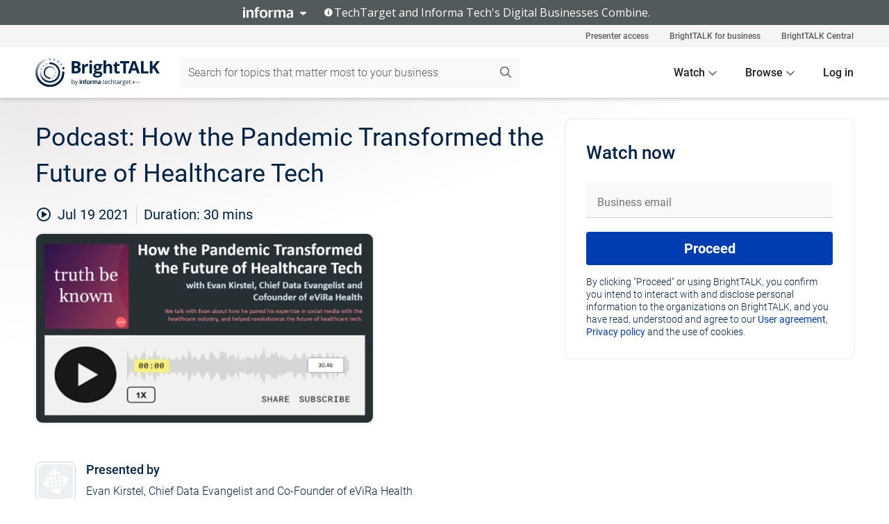

--- FILE ---
content_type: text/html; charset=utf-8
request_url: https://www.brighttalk.com/webcast/15971/496925
body_size: 19730
content:
<!DOCTYPE html><html lang="en"><head><meta charSet="utf-8"/><link rel="icon" type="image/png" href="https://assets.brighttalk.com/images/favicon.ico?nocache=1"/><link rel="apple-touch-icon" href="https://assets.brighttalk.com/images/favicon-apple-touch-icon.png?nocache=1"/><link rel="canonical" href="https://www.brighttalk.com/webcast/15971/496925"/><title>Podcast: How the Pandemic Transformed the Future of Healthcare Tech</title><meta name="description" content="This episode features an interview with Evan Kirstel, a B2B thought leader, top technology influencer, and enterprise industry insider. Evan’s business,..."/><meta property="og:type" content="website"/><meta name="og:title" property="og:title" content="Podcast: How the Pandemic Transformed the Future of Healthcare Tech"/><meta name="og:description" property="og:description" content="This episode features an interview with Evan Kirstel, a B2B thought leader, top technology influencer, and enterprise industry insider. Evan’s business, eViRa Health, acts as a social media partner to clients in the healthcare industry to grow massive global audiences and deepen user engagement. We talk with Evan about how he paired his expertise in social media with the healthcare industry, and helped revolutionize the future of healthcare tech.

Key Takeaways:
- The pandemic has created a great shift in the healthcare industry towards the adoption of new technologies, including virtual care.
- People are already gathering their own health data through wearables, which could be helpful to doctors.
- Incorporating tech into the patient experience empowers patients  to manage their conditions."/><meta property="og:site_name" content="BrightTALK"/><meta property="og:url" content="https://www.brighttalk.com/webcast/15971/496925"/><meta name="brighttalk-channel-id" content="15971"/><meta name="brighttalk-page-architecture" content="react"/><meta name="brighttalk-page-name" content="webcast"/><meta name="brighttalk-content-status" content="recorded"/><meta name="brighttalk-community" content="Big Data and Data Management"/><meta name="brighttalk-community-parent" content="Information Technology"/><meta name="twitter:card" content="summary"/><meta name="twitter:title" content="Podcast: How the Pandemic Transformed the Future of Healthcare Tech"/><meta name="twitter:description" content="This episode features an interview with Evan Kirstel, a B2B thought leader, top technology influencer, and enterprise industry insider. Evan’s business, eViRa Health, acts as a social media partner to clients in the healthcare industry to grow massive global audiences and deepen user engagement. We talk with Evan about how he paired his expertise in social media with the healthcare industry, and helped revolutionize the future of healthcare tech.

Key Takeaways:
- The pandemic has created a great shift in the healthcare industry towards the adoption of new technologies, including virtual care.
- People are already gathering their own health data through wearables, which could be helpful to doctors.
- Incorporating tech into the patient experience empowers patients  to manage their conditions."/><meta name="twitter:site" content="BrightTALK"/><meta name="twitter:creator" content=""/><meta property="og:image" content="https://cdn.brighttalk.com/ams/california/images/communication/san/496915/preview_1624913913.png?width=640&amp;height=360"/><meta name="twitter:image" content="https://cdn.brighttalk.com/ams/california/images/communication/san/496915/preview_1624913913.png?width=640&amp;height=360"/><meta name="viewport" content="initial-scale=1.0, width=device-width"/><meta name="robots" content="index,follow"/><script type="application/ld+json">{"@context":"https://schema.org","@type":"Event","name":"Podcast: How the Pandemic Transformed the Future of Healthcare Tech","description":"This episode features an interview with Evan Kirstel, a B2B thought leader, top technology influencer, and enterprise industry insider. Evan’s business, eViRa Health, acts as a social media partner to clients in the healthcare industry to grow massive global audiences and deepen user engagement. We talk with Evan about how he paired his expertise in social media with the healthcare industry, and helped revolutionize the future of healthcare tech.\n\nKey Takeaways:\n- The pandemic has created a great shift in the healthcare industry towards the adoption of new technologies, including virtual care.\n- People are already gathering their own health data through wearables, which could be helpful to doctors.\n- Incorporating tech into the patient experience empowers patients  to manage their conditions.","about":"This episode features an interview with Evan Kirstel, a B2B thought leader, top technology influencer, and enterprise industry insider. Evan’s business, eViRa Health, acts as a social media partner to clients in the healthcare industry to grow massive global audiences and deepen user engagement. We talk with Evan about how he paired his expertise in social media with the healthcare industry, and helped revolutionize the future of healthcare tech.\n\nKey Takeaways:\n- The pandemic has created a great shift in the healthcare industry towards the adoption of new technologies, including virtual care.\n- People are already gathering their own health data through wearables, which could be helpful to doctors.\n- Incorporating tech into the patient experience empowers patients  to manage their conditions.","startDate":"2021-07-19T09:00:00Z","endDate":"2021-07-19T09:00:30.000Z","url":"https://www.brighttalk.com/webcast/15971/496925","duration":"PT0H0M30S","location":{"@type":"VirtualLocation","name":"BrightTALK","url":"https://www.brighttalk.com/webcast/15971/496925","description":"This episode features an interview with Evan Kirstel, a B2B thought leader, top technology influencer, and enterprise industry insider. Evan’s business, eViRa Health, acts as a social media partner to clients in the healthcare industry to grow massive global audiences and deepen user engagement. We talk with Evan about how he paired his expertise in social media with the healthcare industry, and helped revolutionize the future of healthcare tech.\n\nKey Takeaways:\n- The pandemic has created a great shift in the healthcare industry towards the adoption of new technologies, including virtual care.\n- People are already gathering their own health data through wearables, which could be helpful to doctors.\n- Incorporating tech into the patient experience empowers patients  to manage their conditions.","image":"https://cdn.brighttalk.com/ams/california/images/communication/san/496915/preview_1624913913.png?width=640&amp;height=360"},"image":"https://cdn.brighttalk.com/ams/california/images/communication/san/496915/preview_1624913913.png?width=640&amp;height=360","performer":"Evan Kirstel, Chief Data Evangelist and Co-Founder of eViRa Health","organizer":{"@type":"Organization","name":"Talend","description":"Talend, a leader in data integration and data integrity, is changing the way the world makes decisions.\n\nTalend Data Fabric is the only platform that seamlessly combines an extensive range of data integration and governance capabilities to actively manage the health of corporate information. This unified approach is unique and essential to delivering complete, clean, and uncompromised data in real-time to all employees. It has made it possible to create innovations like the Talend Trust Score™, an industry-first assessment that instantly quantifies the reliability of any data set.\n\nOver 6,500 customers across the globe have chosen Talend to run their businesses on healthy data. \n\nFor more information, please visit www.talend.com.","url":"https://www.brighttalk.com/channel/15971"},"eventAttendanceMode":"OnlineEventAttendanceMode","eventStatus":"EventScheduled","aggregateRating":{"@type":"AggregateRating","bestRating":"5","worstRating":"1","ratingValue":"5","ratingCount":"1"}}</script><script async="" src="https://unpkg.com/date-time-format-timezone@latest/build/browserified/date-time-format-timezone-complete-min.js"></script><style type="text/css">

    #cmp-banner {
      position: fixed;
      bottom: 0;
      left: 0;
      z-index: 1200;
    }
    @media (min-width: 960px) {
      #cmp-banner {
        bottom: 20px;
        left: 20px;
      }
    }
    #cmp-banner:empty {
      display: none;
    }

  </style><script type="text/javascript">
	"use strict";function _typeof(t){return(_typeof="function"==typeof Symbol&&"symbol"==typeof Symbol.iterator?function(t){return typeof t}:function(t){return t&&"function"==typeof Symbol&&t.constructor===Symbol&&t!==Symbol.prototype?"symbol":typeof t})(t)}!function(){var t=function(){var t,e,o=[],n=window,r=n;for(;r;){try{if(r.frames.__tcfapiLocator){t=r;break}}catch(t){}if(r===n.top)break;r=r.parent}t||(!function t(){var e=n.document,o=!!n.frames.__tcfapiLocator;if(!o)if(e.body){var r=e.createElement("iframe");r.style.cssText="display:none",r.name="__tcfapiLocator",e.body.appendChild(r)}else setTimeout(t,5);return!o}(),n.__tcfapi=function(){for(var t=arguments.length,n=new Array(t),r=0;r<t;r++)n[r]=arguments[r];if(!n.length)return o;"setGdprApplies"===n[0]?n.length>3&&2===parseInt(n[1],10)&&"boolean"==typeof n[3]&&(e=n[3],"function"==typeof n[2]&&n[2]("set",!0)):"ping"===n[0]?"function"==typeof n[2]&&n[2]({gdprApplies:e,cmpLoaded:!1,cmpStatus:"stub"}):o.push(n)},n.addEventListener("message",(function(t){var e="string"==typeof t.data,o={};if(e)try{o=JSON.parse(t.data)}catch(t){}else o=t.data;var n="object"===_typeof(o)&&null!==o?o.__tcfapiCall:null;n&&window.__tcfapi(n.command,n.version,(function(o,r){var a={__tcfapiReturn:{returnValue:o,success:r,callId:n.callId}};t&&t.source&&t.source.postMessage&&t.source.postMessage(e?JSON.stringify(a):a,"*")}),n.parameter)}),!1))};"undefined"!=typeof module?module.exports=t:t()}();

	(function () { var e = false; var c = window; var t = document; function r() { if (!c.frames["__uspapiLocator"]) { if (t.body) { var a = t.body; var e = t.createElement("iframe"); e.style.cssText = "display:none"; e.name = "__uspapiLocator"; a.appendChild(e) } else { setTimeout(r, 5) } } } r(); function p() { var a = arguments; __uspapi.a = __uspapi.a || []; if (!a.length) { return __uspapi.a } else if (a[0] === "ping") { a[2]({ gdprAppliesGlobally: e, cmpLoaded: false }, true) } else { __uspapi.a.push([].slice.apply(a)) } } function l(t) { var r = typeof t.data === "string"; try { var a = r ? JSON.parse(t.data) : t.data; if (a.__cmpCall) { var n = a.__cmpCall; c.__uspapi(n.command, n.parameter, function (a, e) { var c = { __cmpReturn: { returnValue: a, success: e, callId: n.callId } }; t.source.postMessage(r ? JSON.stringify(c) : c, "*") }) } } catch (a) { } } if (typeof __uspapi !== "function") { c.__uspapi = p; __uspapi.msgHandler = l; c.addEventListener("message", l, false) } })();

	window.__gpp_addFrame=function(e){if(!window.frames[e])if(document.body){var t=document.createElement("iframe");t.style.cssText="display:none",t.name=e,document.body.appendChild(t)}else window.setTimeout(window.__gpp_addFrame,10,e)},window.__gpp_stub=function(){var e=arguments;if(__gpp.queue=__gpp.queue||[],__gpp.events=__gpp.events||[],!e.length||1==e.length&&"queue"==e[0])return __gpp.queue;if(1==e.length&&"events"==e[0])return __gpp.events;var t=e[0],p=e.length>1?e[1]:null,s=e.length>2?e[2]:null;if("ping"===t)p({gppVersion:"1.1",cmpStatus:"stub",cmpDisplayStatus:"hidden",signalStatus:"not ready",supportedAPIs:["2:tcfeuv2","5:tcfcav1","6:uspv1","7:usnatv1","8:uscav1","9:usvav1","10:uscov1","11:usutv1","12:usctv1"],cmpId:0,sectionList:[],applicableSections:[],gppString:"",parsedSections:{}},!0);else if("addEventListener"===t){"lastId"in __gpp||(__gpp.lastId=0),__gpp.lastId++;var n=__gpp.lastId;__gpp.events.push({id:n,callback:p,parameter:s}),p({eventName:"listenerRegistered",listenerId:n,data:!0,pingData:{gppVersion:"1.1",cmpStatus:"stub",cmpDisplayStatus:"hidden",signalStatus:"not ready",supportedAPIs:["2:tcfeuv2","5:tcfcav1","6:uspv1","7:usnatv1","8:uscav1","9:usvav1","10:uscov1","11:usutv1","12:usctv1"],cmpId:0,sectionList:[],applicableSections:[],gppString:"",parsedSections:{}}},!0)}else if("removeEventListener"===t){for(var a=!1,i=0;i<__gpp.events.length;i++)if(__gpp.events[i].id==s){__gpp.events.splice(i,1),a=!0;break}p({eventName:"listenerRemoved",listenerId:s,data:a,pingData:{gppVersion:"1.1",cmpStatus:"stub",cmpDisplayStatus:"hidden",signalStatus:"not ready",supportedAPIs:["2:tcfeuv2","5:tcfcav1","6:uspv1","7:usnatv1","8:uscav1","9:usvav1","10:uscov1","11:usutv1","12:usctv1"],cmpId:0,sectionList:[],applicableSections:[],gppString:"",parsedSections:{}}},!0)}else"hasSection"===t?p(!1,!0):"getSection"===t||"getField"===t?p(null,!0):__gpp.queue.push([].slice.apply(e))},window.__gpp_msghandler=function(e){var t="string"==typeof e.data;try{var p=t?JSON.parse(e.data):e.data}catch(e){p=null}if("object"==typeof p&&null!==p&&"__gppCall"in p){var s=p.__gppCall;window.__gpp(s.command,(function(p,n){var a={__gppReturn:{returnValue:p,success:n,callId:s.callId}};e.source.postMessage(t?JSON.stringify(a):a,"*")}),"parameter"in s?s.parameter:null,"version"in s?s.version:"1.1")}},"__gpp"in window&&"function"==typeof window.__gpp||(window.__gpp=window.__gpp_stub,window.addEventListener("message",window.__gpp_msghandler,!1),window.__gpp_addFrame("__gppLocator"));

	window._sp_queue = [];
	window._sp_ = {
		config: {
			accountId: 370,
			baseEndpoint: 'https://cdn.privacy-mgmt.com',
			usnat: {
					 includeUspApi: true
			  },

			gdpr: { },
			events: {
				onMessageChoiceSelect: function (message_type, choice_id, choice_type_id) {

					// Code to make 'Accept' and 'Reject' buttons work in the CPPA banner
					if (message_type === "usnat") {
						console.log(choice_type_id);
						if (choice_type_id === 11 || choice_type_id === 13) {
							document.getElementById("cmp-banner").style.display = "none";
						}
						if (choice_type_id === 11) {
							localStorage.setItem("acceptconsent", "true");
						} else {
							localStorage.setItem("acceptconsent", "false");
						}
					} else {
						if (choice_type_id === 11) {
							localStorage.setItem("acceptconsent", "true");
						} else {
							localStorage.setItem("acceptconsent", "false");
						}
					}

				},
				onMessageReady: function() {
					console.log('[event] onMessageReady', arguments);
				},
				onMessageChoiceError: function() {
					console.log('[event] onMessageChoiceError', arguments);
				},
				onPrivacyManagerAction: function() {
					console.log('[event] onPrivacyManagerAction', arguments);
				},
				onPMCancel: function() {
					console.log('[event] onPMCancel', arguments);
				},
				onMessageReceiveData: function() {
					console.log('[event] onMessageReceiveData', arguments);
				},
				onSPPMObjectReady: function() {
					console.log('[event] onSPPMObjectReady', arguments);
				},
				onConsentReady: function (message_type, choice_type_id, choice_id, consentUUID, euconsent) {
					console.log('[event] onConsentReady', arguments);
				},
				onError: function() {
					console.log('[event] onError', arguments);
				},
			}
		}
	}
	</script><script src="https://cdn.privacy-mgmt.com/unified/wrapperMessagingWithoutDetection.js" async=""></script><meta name="next-head-count" content="31"/><script type="text/javascript">

    window.dataLayer = window.dataLayer || [];
    function gtag() { dataLayer.push(arguments); }

    //default behavior
    gtag('consent', 'default', {
      'ad_storage': 'granted',
      'analytics_storage': 'granted',
      'wait_for_update': 500
    });

    //behavior specific for end-users in the EEA
    gtag('consent', 'default', {
      'ad_storage': 'denied',
      'analytics_storage': 'denied',
      'region': ['BE', 'BG', 'CZ', 'DK', 'CY', 'LV', 'LT', 'LU', 'ES', 'FR', 'HR', 'IT', 'PL', 'PT', 'RO', 'SI', 'HU', 'MT', 'NL', 'AT', 'IS', 'LI', 'NO', 'SK', 'FI', 'SE', 'DE', 'EE', 'IE', 'EL'],
      'wait_for_update': 500
    });

  </script><script id="gtmScript" nonce="">(function(w,d,s,l,i){w[l]=w[l]||[];w[l].push({'gtm.start':
                    new Date().getTime(),event:'gtm.js'});var f=d.getElementsByTagName(s)[0],
                    j=d.createElement(s),dl=l!='dataLayer'?'&l='+l:'';j.async=true;j.src=
                    'https://www.googletagmanager.com/gtm.js?id='+i+dl;var n=d.querySelector('[nonce]');
                    n&&j.setAttribute('nonce',n.nonce||n.getAttribute('nonce'));f.parentNode.insertBefore(j,f);
                    })(window,document,'script','dataLayer','GTM-NCXH7DF');</script><meta name="brighttalk-build"/><script type="module" src="https://www.brighttalk.com/globalauth-helpercomponent/globalauth-helpercomponent.esm.js"></script><link rel="preload" href="/webcast/_next/static/css/4408fd0edb7eefd9.css" as="style"/><link rel="stylesheet" href="/webcast/_next/static/css/4408fd0edb7eefd9.css" data-n-g=""/><link rel="preload" href="/webcast/_next/static/css/158a9c16079e2671.css" as="style"/><link rel="stylesheet" href="/webcast/_next/static/css/158a9c16079e2671.css" data-n-p=""/><link rel="preload" href="/webcast/_next/static/css/ce5fea244d2c7257.css" as="style"/><link rel="stylesheet" href="/webcast/_next/static/css/ce5fea244d2c7257.css"/><noscript data-n-css=""></noscript><script defer="" nomodule="" src="/webcast/_next/static/chunks/polyfills-c67a75d1b6f99dc8.js"></script><script defer="" src="/webcast/_next/static/chunks/479.00bec7571fc3660a.js"></script><script src="/webcast/_next/static/chunks/webpack-8f384170bb4dc6de.js" defer=""></script><script src="/webcast/_next/static/chunks/framework-aeb85a5e071ca0cb.js" defer=""></script><script src="/webcast/_next/static/chunks/main-c05ad2e766969304.js" defer=""></script><script src="/webcast/_next/static/chunks/pages/_app-88b1430bbcaffaa8.js" defer=""></script><script src="/webcast/_next/static/chunks/ad54e6ef-baf8410d2a54234b.js" defer=""></script><script src="/webcast/_next/static/chunks/28455a0b-f262a48674952fe5.js" defer=""></script><script src="/webcast/_next/static/chunks/94-0fcdae1b49b3bd17.js" defer=""></script><script src="/webcast/_next/static/chunks/245-c192ff7fc3392b81.js" defer=""></script><script src="/webcast/_next/static/chunks/9-0a25cac403357889.js" defer=""></script><script src="/webcast/_next/static/chunks/pages/%5BchannelId%5D/%5BwebcastId%5D-dae8f30be3eaa549.js" defer=""></script><script src="/webcast/_next/static/2998/_buildManifest.js" defer=""></script><script src="/webcast/_next/static/2998/_ssgManifest.js" defer=""></script><style id="__jsx-3917009932">.previewImg.jsx-3917009932{background:url(https://cdn.brighttalk.com/ams/california/images/communication/san/496915/preview_1624913913.png?width=640&height=360)center center no-repeat;-webkit-filter:blur(4rem)grayscale(30%);filter:blur(4rem)grayscale(30%);opacity:.17;-webkit-background-size:cover;-moz-background-size:cover;-o-background-size:cover;background-size:cover;width:100%;height:100%;-webkit-transform:scale(1.1);-moz-transform:scale(1.1);-ms-transform:scale(1.1);-o-transform:scale(1.1);transform:scale(1.1)}</style></head><body><noscript><iframe src="https://www.googletagmanager.com/ns.html?id=GTM-NCXH7DF"
                height="0" width="0" style="display:none;visibility:hidden"></iframe></noscript><div id="__next"> <div class="InformaBanner_light__oav1_ InformaBanner_banner__5OVWh"><div class="InformaBanner_container__lAm_Y"><div class="InformaBanner_line-message__vc5WN"><button class="InformaBanner_btn-toggle__6eadl"><img class="InformaBanner_logo-text__5ZhoW" src="[data-uri]" alt="Informa Logo"/><img class="InformaBanner_icon-downArrow__iK5Eo" src="[data-uri]" alt="Toggle"/></button><p><img class="InformaBanner_icon-info__cbp6P" src="[data-uri]" alt="Info"/><span class="">TechTarget and Informa Tech&#x27;s Digital Businesses Combine.</span></p></div><div class="InformaBanner_expanded-message-detail__ZfXMh"><p class="InformaBanner_en__B2IaO InformaBanner_lead-copy__kkQ9H"><span class="">Together, we power an unparalleled network of 220+ online properties covering 10,000+ granular topics, serving an audience of 50+ million professionals with original, objective content from trusted sources. We help you gain critical insights and make more informed decisions across your business priorities.</span></p></div></div></div><div class="PageContent_app__Tw3yY"><div id="cmp-banner"></div><div class="ClientHeader_ClientHeader__Yhcmr ClientHeader_ClientHeader-basics__Tkt9O" data-preview-img="https://cdn.brighttalk.com/ams/california/images/communication/san/496915/preview_1624913913.png?width=640&amp;height=360" aria-hidden="true" data-bdd="client-header"><div class="jsx-3917009932 previewImg"></div><div class="ClientHeader_ClientHeader--Gradient___ql1Q ClientHeader_ClientHeader-basics__Tkt9O"></div></div><span><div class="GlobalHeader_global-header__7RU_n"><link rel="modulepreload" href="https://www.brighttalk.com/webcomponent/dist/brighttalk-web-components/brighttalk-web-components.esm.js"/></div></span><div class="Container_Container__cJtME PageContent_Player-Content__cuHLP"><main class="PageContent_Player-Content-Main__dT2hM" id="bt-player-content-main"><section class="Section_Section30__FyFjI"><h1 class="globalStyle_hnr__RgsYz" data-bdd="player-webcast-title">Podcast: How the Pandemic Transformed the Future of Healthcare Tech</h1><section class="Section_Section10__MY7SZ WebcastHeader_WebcastHeader-Subheader-Container__eoyOs" data-bdd="player-webcast-content"><div class="WebcastHeader_WebcastHeaders-wrap__ub947"><div class="WebcastHeader_WebcastHeader-Subheader__2hOd6"><div class="WebcastHeader_WebcastHeader-date-time-wrap__5DSIB"><time class="WebcastHeader_WebcastHeader-Duration__Ojp_n" data-bdd="player-webcast-duration" dateTime="30m"><span>Duration: </span><span>30<!-- --> mins</span></time></div></div><div class="WebcastHeader_WebcastHeader-Extra__mYsCW"></div></div></section><section class="Section_Section40__iljNL DefaultWebcastContent_DefaultWebcastContent--pad-right__m0r9W"><div class="PlayerPlaceholder_outer__erL98" data-bdd="player-placeholder"><div class="PlayerPlaceholder_PlayerPlaceholder__E0yEP" id="default-placeholder"><div style="--aspect-ratio:(16/9)" data-bdd="thumbnail-container" class="Thumbnail_thumbnail__nQlEr Thumbnail_thumbnail--small__tLn5m thumbnail PlayerPlaceholder_PlayerPlaceholder-ThumbnailIE__p2acC PlayerPlaceholder_PlayerPlaceholder--max-height__ylfXH PlayerPlaceholder_PlayerNoCrusor__AAgzp"><img src="https://cdn.brighttalk.com/ams/california/images/communication/san/496915/preview_1624913913.png?width=640&amp;height=360" alt="" class="Thumbnail_thumbnail-img__Odh48" data-bdd="player-placeholder-thumbnail" width="647" height="364"/></div></div></div></section><section data-bdd="player-details"><article class="DefaultWebcastContent_DefaultWebcastContent-article__NVTL1"><div class="DefaultWebcastContent_DefaultWebcastContent-ChannelLogo__PbB1y" data-bdd="player-channel-logo" aria-hidden="true"><div class="DefaultWebcastContent_Channel-Image-Wrapper__BBPXC"><img alt="Talend" loading="lazy" width="300" height="300" decoding="async" data-nimg="1" class="img-fluid h-100 w-100" style="color:transparent" src="/webcast/images/placeholders/brand-logo.svg"/></div></div><div class="DefaultWebcastContent_DefaultWebcastContent-Presented__pye_R"><h2 class="DefaultWebcastContent_DefaultWebcastContent-Header3__AZoDj">Presented by</h2><p class="DefaultWebcastContent_DefaultWebcastContent-P__e8prc" data-bdd="player-presenter">Evan Kirstel, Chief Data Evangelist and Co-Founder of eViRa Health</p></div></article><article><h2 class="DefaultWebcastContent_DefaultWebcastContent-Header3__AZoDj">About this talk</h2><div class="DefaultWebcastContent_DefaultWebcastContent-P__e8prc" data-bdd="player-body"><div class="Markdown_Markdown__kIRZG">This episode features an interview with Evan Kirstel, a B2B thought leader, top technology influencer, and enterprise industry insider. Evan’s business, eViRa Health, acts as a social media partner to clients in the healthcare industry to grow massive global audiences and deepen user engagement. We talk with Evan about how he paired his expertise in social media with the healthcare industry, and helped revolutionize the future of healthcare tech.

Key Takeaways:
- The pandemic has created a great shift in the healthcare industry towards the adoption of new technologies, including virtual care.
- People are already gathering their own health data through wearables, which could be helpful to doctors.
- Incorporating tech into the patient experience empowers patients  to manage their conditions.</div></div></article></section></section><div class="ChannelInfo_channel-info-container__qA1DZ"><div class="ChannelInfo_horizontal-card__Zig9Q mb-4 row"><div class="ChannelInfo_channel-info-wrapper__M9Baq"><div class="col-md-4 ChannelInfo_channel-info-image__OBxNW"><div class="ChannelInfo_card-image-wrapper__AFlnA"><a href="https://www.brighttalk.com/channel/15971/" title="Visit Talend&#x27;s channel" data-bdd="channel-info-channel-link"><img alt="Talend" loading="lazy" width="300" height="300" decoding="async" data-nimg="1" class="img-fluid h-100 w-100 ChannelInfo_card-image__xy9wa" style="color:transparent" src="/webcast/images/placeholders/brand-logo.svg"/></a></div></div><div class="ChannelInfo_card-body__Cm7rx col-md-8"><a href="https://www.brighttalk.com/channel/15971/" title="Visit Talend&#x27;s channel" data-bdd="channel-info-channel-link" class="ChannelInfo_card-title-link__erJbG"><h2 class="ChannelInfo_card-title__uZ534">Talend</h2></a><div class="ChannelInfo_card-statistics__HDPkB"><span data-bdd="channel-info-subscribers">7564<!-- --> subscribers</span><span><span class="ChannelInfo_text-divider__IdRn6"></span>83<!-- --> talks</span></div><div class="ChannelInfo_card-strapline__hBp5d"><span width="0"><span></span><span>Clean, complete, uncompromised data for everyone</span><span style="position:fixed;visibility:hidden;top:0;left:0">…</span></span></div><div class="ChannelInfo_card-description__vs4sW"><span width="0"><span></span><span>Talend, a leader in data integration and data integrity, is changing the way the world makes decisions.

Talend Data Fabric is the only platform that seamlessly combines an extensive range of data integration and governance capabilities to actively manage the health of corporate information. This unified approach is unique and essential to delivering complete, clean, and uncompromised data in real-time to all employees. It has made it possible to create innovations like the Talend Trust Score™, an industry-first assessment that instantly quantifies the reliability of any data set.

Over 6,500 customers across the globe have chosen Talend to run their businesses on healthy data. 

For more information, please visit www.talend.com.</span><span style="position:fixed;visibility:hidden;top:0;left:0">…</span></span></div></div></div></div></div><section class="Section_Section30__FyFjI RelatedTopics_RelatedTopics__J973v" data-bdd="related-topic"><div class="RelatedTopics_RelatedTopics-Label__Qc2fT" data-bdd="related-topic-header">Related topics</div><div class="RelatedTopics_RelatedTopics-Items__VQabW" data-bdd="related-topic-items"><a href="https://www.brighttalk.com/topic/data-analytics" class="RelatedTopics_RelatedTopics-Link__p7ZnJ" data-bdd="related-topic-0-link"><div class="RelatedTopics_RelatedTopics-Item__T42J0" data-bdd="related-topic-0-text">Data Analytics</div></a><a href="https://www.brighttalk.com/topic/data-quality" class="RelatedTopics_RelatedTopics-Link__p7ZnJ" data-bdd="related-topic-1-link"><div class="RelatedTopics_RelatedTopics-Item__T42J0" data-bdd="related-topic-1-text">Data Quality</div></a><a href="https://www.brighttalk.com/topic/data-fabric" class="RelatedTopics_RelatedTopics-Link__p7ZnJ" data-bdd="related-topic-2-link"><div class="RelatedTopics_RelatedTopics-Item__T42J0" data-bdd="related-topic-2-text">Data Fabric</div></a><a href="https://www.brighttalk.com/topic/data-best-practices" class="RelatedTopics_RelatedTopics-Link__p7ZnJ" data-bdd="related-topic-3-link"><div class="RelatedTopics_RelatedTopics-Item__T42J0" data-bdd="related-topic-3-text">Data Best Practices</div></a><a href="https://www.brighttalk.com/topic/data-management" class="RelatedTopics_RelatedTopics-Link__p7ZnJ" data-bdd="related-topic-4-link"><div class="RelatedTopics_RelatedTopics-Item__T42J0" data-bdd="related-topic-4-text">Data Management</div></a><a href="https://www.brighttalk.com/topic/digital-transformation" class="RelatedTopics_RelatedTopics-Link__p7ZnJ" data-bdd="related-topic-5-link"><div class="RelatedTopics_RelatedTopics-Item__T42J0" data-bdd="related-topic-5-text">Digital Transformation</div></a><a href="https://www.brighttalk.com/topic/data-driven" class="RelatedTopics_RelatedTopics-Link__p7ZnJ" data-bdd="related-topic-6-link"><div class="RelatedTopics_RelatedTopics-Item__T42J0" data-bdd="related-topic-6-text">Data Driven</div></a><a href="https://www.brighttalk.com/topic/cloud" class="RelatedTopics_RelatedTopics-Link__p7ZnJ" data-bdd="related-topic-7-link"><div class="RelatedTopics_RelatedTopics-Item__T42J0" data-bdd="related-topic-7-text">Cloud</div></a><a href="https://www.brighttalk.com/topic/cloud-migration" class="RelatedTopics_RelatedTopics-Link__p7ZnJ" data-bdd="related-topic-8-link"><div class="RelatedTopics_RelatedTopics-Item__T42J0" data-bdd="related-topic-8-text">Cloud Migration</div></a><a href="https://www.brighttalk.com/topic/apis" class="RelatedTopics_RelatedTopics-Link__p7ZnJ" data-bdd="related-topic-9-link"><div class="RelatedTopics_RelatedTopics-Item__T42J0" data-bdd="related-topic-9-text">APIs</div></a></div></section></main><aside class="PageContent_Player-Content-Aside__ejqAg"><div class="SidePanel_form-wrapper__XAlVE"><div class="SidePanel_globalauth-wrapper__fRQUj"><div class="SidePanel_spinner-wrapper__vIlwe"><div class="GlobalAuthSkeleton_wrapper__bWg5s"><div class="GlobalAuthSkeleton_skeleton-loader-item__QXrVE GlobalAuthSkeleton_heading__oXy64"></div><div class="GlobalAuthSkeleton_skeleton-loader-item__QXrVE GlobalAuthSkeleton_input__q43DK"></div><div class="GlobalAuthSkeleton_skeleton-loader-item__QXrVE GlobalAuthSkeleton_button__Ji96E"></div><div class="GlobalAuthSkeleton_skeleton-loader-item__QXrVE GlobalAuthSkeleton_text___CPXT"></div><div class="GlobalAuthSkeleton_privacy-text__U75_Y"><div class="GlobalAuthSkeleton_skeleton-loader-item__QXrVE GlobalAuthSkeleton_text___CPXT"></div><div class="GlobalAuthSkeleton_skeleton-loader-item__QXrVE GlobalAuthSkeleton_text___CPXT"></div><div class="GlobalAuthSkeleton_skeleton-loader-item__QXrVE GlobalAuthSkeleton_text___CPXT"></div><div class="GlobalAuthSkeleton_skeleton-loader-item__QXrVE GlobalAuthSkeleton_text___CPXT"></div><div class="GlobalAuthSkeleton_skeleton-loader-item__QXrVE GlobalAuthSkeleton_text-1__a9eLg"></div></div></div></div></div></div></aside></div><div class="global-footer"><style>
       .global-footer {
			background-color: #283857;
			min-height: 394px;
		}
      </style></div><script src="https://www.brighttalk.com/webcomponent/dist/techtarget-informa-banner/techtarget-informa-footer.js?v=1.0.0"></script><techtarget-informa-footer theme="light" language="en"></techtarget-informa-footer></div> </div><script id="__NEXT_DATA__" type="application/json">{"props":{"pageProps":{"channelId":"15971","webcastId":"496925","channel":{"id":15971,"statistics":{"upcomingCommunications":"0","liveCommunications":"0","recordedCommunications":"83","subscribers":"7564","viewedSeconds":"4326202"},"channelName":"Talend","channelUrl":"https://www.brighttalk.com/channel/15971","channelDescription":"Talend, a leader in data integration and data integrity, is changing the way the world makes decisions.\n\nTalend Data Fabric is the only platform that seamlessly combines an extensive range of data integration and governance capabilities to actively manage the health of corporate information. This unified approach is unique and essential to delivering complete, clean, and uncompromised data in real-time to all employees. It has made it possible to create innovations like the Talend Trust Score™, an industry-first assessment that instantly quantifies the reliability of any data set.\n\nOver 6,500 customers across the globe have chosen Talend to run their businesses on healthy data. \n\nFor more information, please visit www.talend.com.","strapLine":"Clean, complete, uncompromised data for everyone","visibility":"included","channelImg":"","locale":"en-US","showAttendees":true,"showShare":true,"showSocial":true},"webcast":{"id":496925,"channel":{"id":15971},"title":"Podcast: How the Pandemic Transformed the Future of Healthcare Tech","description":"This episode features an interview with Evan Kirstel, a B2B thought leader, top technology influencer, and enterprise industry insider. Evan’s business, eViRa Health, acts as a social media partner to clients in the healthcare industry to grow massive global audiences and deepen user engagement. We talk with Evan about how he paired his expertise in social media with the healthcare industry, and helped revolutionize the future of healthcare tech.\n\nKey Takeaways:\n- The pandemic has created a great shift in the healthcare industry towards the adoption of new technologies, including virtual care.\n- People are already gathering their own health data through wearables, which could be helpful to doctors.\n- Incorporating tech into the patient experience empowers patients  to manage their conditions.","presenter":"Evan Kirstel, Chief Data Evangelist and Co-Founder of eViRa Health","duration":30,"keywords":"Data Analytics, Data Quality, Data Fabric, Data Best Practices, Data Management, Digital Transformation, Data Driven, Cloud, Cloud Migration, APIs","start":"2021-07-19T09:00:00Z","entryTime":"2021-07-19T08:55:00Z","end":"","status":"recorded","timeZone":"Europe/London","url":"https://www.brighttalk.com/webcast/15971/496925","isGigCancelled":false,"previewImg":"https://cdn.brighttalk.com/ams/california/images/communication/san/496915/preview_1624913913.png?width=640\u0026height=360","topics":[{"title":"Data Analytics","url":"https://www.brighttalk.com/topic/data-analytics"},{"title":"Data Quality","url":"https://www.brighttalk.com/topic/data-quality"},{"title":"Data Fabric","url":"https://www.brighttalk.com/topic/data-fabric"},{"title":"Data Best Practices","url":"https://www.brighttalk.com/topic/data-best-practices"},{"title":"Data Management","url":"https://www.brighttalk.com/topic/data-management"},{"title":"Digital Transformation","url":"https://www.brighttalk.com/topic/digital-transformation"},{"title":"Data Driven","url":"https://www.brighttalk.com/topic/data-driven"},{"title":"Cloud","url":"https://www.brighttalk.com/topic/cloud"},{"title":"Cloud Migration","url":"https://www.brighttalk.com/topic/cloud-migration"},{"title":"APIs","url":"https://www.brighttalk.com/topic/apis"}],"pageState":"ondemand","visibility":"public","syndication":null,"rating":5,"ratingCount":1},"summit":{"eventCount":0,"img":"","link":"","live":[],"onDemand":[],"showTracks":false,"summitDate":"","title":"","tracks":[],"upcoming":[],"target":"","type":""},"webcastCommunities":{"communities":[{"id":4,"title":"Information Technology","description":"As an IT professional, many of the problems you face are multifaceted, complex and don’t lend themselves to simple solutions. The information technology community features useful and free information technology resources. Join to browse thousands of videos and webinars on ITIL best practices, IT security strategy and more presented by leading CTOs, CIOs and other technology experts.","alias":"information-technology","entryCount":490681,"childCount":6,"enabled":true,"primary":false,"children":[{"id":26,"title":"Cloud Computing","description":"Cloud computing has exploded over the past few years, delivering a previously unimagined level of workplace mobility and flexibility. The cloud computing community on BrightTALK is made up of thousands of engaged professionals learning from the latest cloud computing research and resources. Join the community to expand your cloud computing knowledge and have your questions answered in live sessions with industry experts and vendor representatives.","alias":"cloud-computing","entryCount":64310,"childCount":0,"enabled":true,"primary":false},{"id":28,"title":"IT Governance, Risk and Compliance","description":"Increasing expectations for good governance, effective risk management and complex demands for corporate compliance are presenting a growing challenge for organizations of all sizes. Join industry thought leaders as they provide you with practical advice on how to implement successful risk and compliance management strategies across your organization. Browse risk management resources in the form of interactive webinars and videos and ask questions of expert GRC professionals.","alias":"governance-risk-compliance","entryCount":49751,"childCount":0,"enabled":true,"primary":false},{"id":84,"title":"Enterprise Applications","description":"Enterprise applications have become a crucial piece of infrastructure for many businesses. The enterprise applications community on BrightTALK features the latest insights in enterprise application integration, enterprise application architecture and EAS software. Join the community to gain access to thousands of videos and webinars presented by recognized enterprise information systems experts and arm yourself with the knowledge you need to succeed.","alias":"enterprise-applications","entryCount":37231,"childCount":0,"enabled":true,"primary":false},{"id":86,"title":"Business Intelligence and Analytics","description":"Practicing business intelligence allows your company to transform raw data into sets of insights for targeted business growth. The business intelligence and analytics community on BrightTALK is made up of thousands of data scientists, database administrators, business analysts and other data professionals. Find relevant webinars and videos on business analytics, business intelligence, data analysis and more presented by recognized thought leaders. Join the conversation by participating in live webinars and round table discussions.","alias":"business-intelligence","entryCount":26703,"childCount":0,"enabled":true,"primary":false},{"id":119,"title":"Application Management","description":"Join thousands of engaged IT professionals in the application management community on BrightTALK. Interact with your peers in relevant webinars and videos on the latest trends and best practices for application lifecycle management, application performance management and application development.","alias":"application-management","entryCount":22340,"childCount":0,"enabled":true,"primary":false},{"id":143,"title":"Big Data and Data Management","description":"Welcome to the big data and data management community on BrightTALK. Join thousands of data quality engineers, data scientists, database administrators and other professionals to find more information about the hottest topics affecting your data. Subscribe now to learn about efficiently storing, optimizing a complex infrastructure, developing governing policies, ensuring data quality and analyzing data to make better informed decisions. Join the conversation by watching live and on-demand webinars and take the opportunity to interact with top experts and thought leaders in the field.","alias":"big-data-management","entryCount":29785,"childCount":0,"enabled":true,"primary":true}]}]},"channelFeed":[{"date":"2021-12-21T09:00:00.000Z","id":521991,"channelId":15971,"thumbnail":{"alt":"Web Summit 2021: SaaS after SARS","url":"https://cdn.brighttalk.com/ams/california/images/communication/san/521987/preview_1637847261.png?width=640\u0026height=360"},"title":"Web Summit 2021: SaaS after SARS","description":"The SaaS world has been one of the fastest to respond and adjust to the pandemic of the last two years. As we wrap up 2021, what will stay the same in our digital work life and what will change? Hear the predictions of Crunchbase CEO Jager McConnell, Talend CEO Christal Bemont, and Branch founder Mada Seghete who discuss the disruptions in the workplace, how the organizations have been able to innovate maintain a company culture and what will be the next challenges.","link":"https://www.brighttalk.com/webcast/15971/521991","status":"recorded","duration":1379},{"date":"2021-12-16T09:00:00.000Z","id":521046,"channelId":15971,"thumbnail":{"alt":"Your customer data is a mess – here’s how to fix it","url":"https://cdn.brighttalk.com/ams/california/images/communication/san/521037/preview_1637319746.png?width=640\u0026height=360"},"title":"Your customer data is a mess – here’s how to fix it","description":"Your customers expect every interaction with your brand to be seamless and personalised. You are investing time and money into improving your customer experience, but research shows over 66% of customers are still unhappy because of a certain amount of reasons, and one of the main reasons is you are understanding your customers well enough.  In this session, we will explain how Talend helps you get value out of your customer experience investments with healthy data, to know more about your customer and make the accurate investment on customers.  Main takeaways:  \n- Learn how to have useful data \n- Understand how to make use of data \n- Know how could Talend help you","link":"https://www.brighttalk.com/webcast/15971/521046","status":"recorded","duration":1178},{"date":"2021-12-16T08:00:00.000Z","id":521357,"channelId":15971,"thumbnail":{"alt":"Vos données client sont un gâchis - voici comment y remédier","url":"https://cdn.brighttalk.com/ams/california/images/communication/san/521345/preview_1637593596.png?width=640\u0026height=360"},"title":"Vos données client sont un gâchis - voici comment y remédier","description":"Vos clients s'attendent à ce que chaque interaction avec votre marque soit transparente et personnalisée. Vous investissez du temps et de l'argent dans l'amélioration de votre expérience client, mais la recherche montre que plus de 66% des clients sont toujours mécontents pour un certain nombre de raisons, et l'une des principales est que vous comprenez suffisamment bien vos clients. Dans cette session, nous expliquerons comment Talend vous aide à rentabiliser vos investissements en matière d'expérience client avec des données saines, à en savoir plus sur votre client et à faire un investissement précis sur les clients. Principaux points à retenir : \n- Apprendre à avoir des données utiles \n- Comprendre comment utiliser les données \n- Savoir comment Talend peut vous aider","link":"https://www.brighttalk.com/webcast/15971/521357","status":"recorded","duration":1178},{"date":"2021-12-16T08:00:00.000Z","id":521344,"channelId":15971,"thumbnail":{"alt":"Ihre Kundendaten sind ein Chaos – so beheben Sie es","url":"https://cdn.brighttalk.com/ams/california/images/communication/san/521335/preview_1637592567.png?width=640\u0026height=360"},"title":"Ihre Kundendaten sind ein Chaos – so beheben Sie es","description":"Ihre Kunden erwarten, dass jede Interaktion mit Ihrer Marke nahtlos und individuell verläuft. Sie investieren Zeit und Geld in die Verbesserung Ihres Kundenerlebnisses, aber Untersuchungen zeigen, dass über 66 % der Kunden aus bestimmten Gründen immer noch unzufrieden sind, und einer der Hauptgründe ist, dass Sie Ihre Kunden gut genug verstehen. In dieser Sitzung erklären wir, wie Talend Ihnen hilft, mit gesunden Daten einen Mehrwert aus Ihren Investitionen in die Kundenerfahrung zu ziehen, mehr über Ihre Kunden zu erfahren und die richtige Investition in Ihre Kunden zu tätigen. Die wichtigsten Erkenntnisse: \n- Erfahren Sie, wie Sie über nützliche Daten verfügen \n- Verstehen Sie, wie Sie Daten nutzen können \n- Wissen Sie, wie Talend Ihnen helfen kann","link":"https://www.brighttalk.com/webcast/15971/521344","status":"recorded","duration":1178},{"date":"2021-12-14T09:00:00.000Z","id":521036,"channelId":15971,"thumbnail":{"alt":"When business gets weird, the tough get healthy data","url":"https://cdn.brighttalk.com/ams/california/images/communication/san/521017/preview_1637318042.png?width=640\u0026height=360"},"title":"When business gets weird, the tough get healthy data","description":"Do you know what sets successful businesses apart in times of constant change? (don't make us say 'unprecedented times')  It is a hot topic that no one has a definite answer, especially during the pandemic, everything is changing day by day, not only businesses but also everyone, it is not easy for you to get used to the changes in this world every day. The secret behind using healthy data would enable you and your business to navigate any change with confidence.  Main takeaways: \n- Techniques to get healthy and useful data \n- Understand how to use suitable data \n- Ways to handle constant change","link":"https://www.brighttalk.com/webcast/15971/521036","status":"recorded","duration":3112},{"date":"2021-12-14T08:00:00.000Z","id":521400,"channelId":15971,"thumbnail":{"alt":"Quand les affaires sont bizarres, il est difficile d'obtenir des données saines","url":"https://cdn.brighttalk.com/ams/california/images/communication/san/521384/preview_1637601131.png?width=640\u0026height=360"},"title":"Quand les affaires sont bizarres, il est difficile d'obtenir des données saines","description":"Savez-vous ce qui distingue les entreprises prospères en période de changement constant ? (ne nous faites pas dire 'temps sans précédent') C'est un sujet brûlant auquel personne n'a de réponse définitive, surtout pendant la pandémie, tout change de jour en jour, pas seulement les entreprises mais aussi tout le monde, ce n'est pas facile pour vous s'habituer aux changements de ce monde chaque jour. Le secret de l'utilisation de données saines vous permettrait, à vous et à votre entreprise, de gérer tout changement en toute confiance. Principaux points à retenir : \n- Techniques pour obtenir des données saines et utiles \n- Comprendre comment utiliser des données appropriées \n- Façons de gérer le changement constant","link":"https://www.brighttalk.com/webcast/15971/521400","status":"recorded","duration":3700},{"date":"2021-12-14T08:00:00.000Z","id":521382,"channelId":15971,"thumbnail":{"alt":"Wenn das Geschäft seltsam wird, bekommen die Harten gesunde Daten","url":"https://cdn.brighttalk.com/ams/california/images/communication/san/521358/preview_1637597873.png?width=640\u0026height=360"},"title":"Wenn das Geschäft seltsam wird, bekommen die Harten gesunde Daten","description":"Wissen Sie, was erfolgreiche Unternehmen in Zeiten des ständigen Wandels auszeichnet? (Lass uns nicht sagen 'beispiellose Zeiten') Es ist ein heißes Thema, auf das niemand eine definitive Antwort hat, besonders während der Pandemie, alles ändert sich von Tag zu Tag, nicht nur Unternehmen, sondern auch alle, es ist nicht leicht für Sie sich jeden Tag an die Veränderungen dieser Welt zu gewöhnen. Das Geheimnis der Verwendung gesunder Daten würde es Ihnen und Ihrem Unternehmen ermöglichen, jede Änderung mit Zuversicht zu bewältigen. Wichtigste Erkenntnisse: \n- Techniken, um gesunde und nützliche Daten zu erhalten \n- Verstehen, wie man geeignete Daten verwendet\n- Möglichkeiten, mit ständigem Wandel umzugehen","link":"https://www.brighttalk.com/webcast/15971/521382","status":"recorded","duration":3700},{"date":"2021-12-09T09:00:00.000Z","id":521057,"channelId":15971,"thumbnail":{"alt":"Data: The Foundation for Enterprise Intelligence","url":"https://cdn.brighttalk.com/ams/california/images/communication/san/521047/preview_1637322050.png?width=640\u0026height=360"},"title":"Data: The Foundation for Enterprise Intelligence","description":"In an exciting time of digital transformation, data environments present more challenges and opportunities than ever. People may not catch up with every news and information that lead to information failure. Having a lack of information that is unable to make an accurate business decision then affect your business development.  Join this session to get the latest market trends and insight, and understand the viewpoints of professionals.  \nKey takeaways:  \n- Know how to encounter the challenges of the current digital environment \n- Most recent market trends and insight \n- Perspective of professionals on the current market","link":"https://www.brighttalk.com/webcast/15971/521057","status":"recorded","duration":1889},{"date":"2021-12-09T08:00:00.000Z","id":521322,"channelId":15971,"thumbnail":{"alt":"Die Stiftung für Enterprise Intelligence","url":"https://cdn.brighttalk.com/ams/california/images/communication/san/521318/preview_1637587694.png?width=640\u0026height=360"},"title":"Die Stiftung für Enterprise Intelligence","description":"In den spannenden Zeiten der digitalen Transformation bieten Datenumgebungen mehr Herausforderungen und Chancen als je zuvor. Stewart Bond, Research Director bei IDC, und Sullivan McConnell, CDO bei Hartford, sprechen über neueste Markttrends- und erkenntnisse.","link":"https://www.brighttalk.com/webcast/15971/521322","status":"recorded","duration":1864},{"date":"2021-12-09T08:00:00.000Z","id":521331,"channelId":15971,"thumbnail":{"alt":"Données : la base de l'intelligence d'entreprise","url":"https://cdn.brighttalk.com/ams/california/images/communication/san/521324/preview_1637591532.png?width=640\u0026height=360"},"title":"Données : la base de l'intelligence d'entreprise","description":"En cette période où la transformationdigitale est au cœur des stratégies d'entreprises, les environnements de données sont synonymes de challenges et d'opportunités. Rejoignez Stewart Bond, Directeur de recherche chez IDC, et Sullivan McConnel, CDO chez The Hartford, pour connaître les dernières tendances et perspectives du marché.","link":"https://www.brighttalk.com/webcast/15971/521331","status":"recorded","duration":1886},{"date":"2021-12-07T09:00:00.000Z","id":520131,"channelId":15971,"thumbnail":{"alt":"Podcast: Creating a Culture Of Excellence","url":"https://cdn.brighttalk.com/ams/california/images/communication/san/505473/preview_1629323567.png?width=640\u0026height=360"},"title":"Podcast: Creating a Culture Of Excellence","description":"This episode features an interview with John Foley, former lead pilot of the Blue Angels, keynote speaker and bestselling author. After more than 20 years in the military, flying jets off aircraft carriers and performing in Fleet Week, John is an expert on high performance teams. In this episode, he discusses how to improve team performance by 300% by creating a culture of excellence. He explains how to do that by building a high level of trust, a commitment to improvement and the idea that a spot on the team has to be earned.\n\n3 Takeaways:\n- Show your team what excellence looks like. Give them a visual that will help define their goal.\n- Cultivate connections and alignments among team members to drive them towards a common goal.\n- Establish a feedback loop of data to inform the team of what is – or isn’t – working with a debrief process.\n\nSpeaker: John Foley, Former Lead Pilot, Blue Angels; Lauren Vaccarello, CMO, Talend","link":"https://www.brighttalk.com/webcast/15971/520131","status":"recorded","duration":2414},{"date":"2021-12-07T08:00:00.000Z","id":521115,"channelId":15971,"thumbnail":{"alt":"Tape à l'œil, la data au cœur de la vision d'entreprise","url":"https://cdn.brighttalk.com/ams/california/images/communication/san/521107/preview_1637339518.png?width=640\u0026height=360"},"title":"Tape à l'œil, la data au cœur de la vision d'entreprise","description":"En 2019, la stratégie « data » de Tape à l'œil est inscrite dans la vision de l’entreprise. La data devient un enjeu majeur pour l’ensemble des métiers, depuis la construction de l’offre et des collections en passant par la supply chain, l’expérience client mais également l’expérience collaborateur.   Durant cette présentation, qui s’est déroulée lors de Big Data Paris 2021, découvrez comment Tape à l’œil a pu mettre en place une vision client 360° ainsi qu’une irrigation de la donnée dans tout le SI en temps réel grâce à un accès à des données fiables permettant ainsi aux utilisateurs métiers et spécialistes des données d’optimiser les opérations et personnaliser l'expérience d'achat des clients de l’enseigne.   \nPlats à emporter:  \n- Apprenez l'importance de données fiables \n- Comprendre comment mieux utiliser les données \n- Savoir optimiser les données pour les clients","link":"https://www.brighttalk.com/webcast/15971/521115","status":"recorded","duration":1505},{"date":"2021-11-30T16:00:00.000Z","id":516274,"channelId":15971,"thumbnail":{"alt":"4 Ways to Create Unforgettable Customer Experiences","url":"https://cdn.brighttalk.com/ams/california/images/communication/san/516274/preview_1635171918.png?width=640\u0026height=360"},"title":"4 Ways to Create Unforgettable Customer Experiences","description":"We all know what builds great customer relationships: consistent and relevant experiences across channels, plus the confidence that their private data is protected and the delight of having their needs anticipated. That’s all easier said than done. \n \nDespite organizations’ best efforts to achieve a 360-degree view of their customers, customer experiences are broken. Two-thirds of customers are unhappy with their experiences, and 58% of customer support leaders say they’re unhappy with the services they provide. In most cases, the problem is that organizations have settled for bad customer data — data that’s siloed, disconnected, and low quality.  \n \nAttend this session to learn how organizations across industries use Talend to overcome bad data and reshape the customer experience. You’ll learn how to get on the path to maintaining and scaling data health, including how you can use Talend to: \n- Improve data sharing for frictionless omnichannel experiences \n- Overcome bad customer data that’s breaking customer experience \n- Protect private data without slowing your business down \n- Understand your customers well enough to anticipate their needs \n \nGet inspired by real-world examples of what you can accomplish with Talend Data Fabric, and start creating unforgettable experiences for your customers.","link":"https://www.brighttalk.com/webcast/15971/516274","status":"recorded","duration":1511},{"date":"2021-11-25T08:00:00.000Z","id":518837,"channelId":15971,"thumbnail":{"alt":"Libérez la valeur de vos données clients","url":"https://cdn.brighttalk.com/ams/california/images/communication/san/518837/preview_1636625207.png?width=640\u0026height=360"},"title":"Libérez la valeur de vos données clients","description":"Les données cloisonnées, dispersées et de mauvaise qualité sont les principales raisons de ces résultats décevants. Sans données client en bonne santé, il est impossible d'exploiter toute la valeur de la relation client. \n\nDurant ce webinar, vous assisterez à une démonstration en direct de la manière dont votre entreprise peut mettre en œuvre des processus garantissant la qualité et la transformation des données avec Talend Data Fabric. Si, comme nous, vous pensez que des données en bonne santé sont la clé d'une entreprise en bonne santé, ne manquez pas ce webinar. \n\nRejoignez-nous pour cette session au cours de laquelle vous découvrirez comment faire décoller vos initiatives Customer 360 avec la plateforme unifiée d'intégration, d'intégrité et de gouvernance de données de Talend .  Nous partagerons avec vous les clés pour changer la manière dont votre entreprise travaille avec les données client, notamment en vous expliquant comment :\n\n- garantir la qualité de vos données grâce à des mesures préventives à appliquer à tout votre écosystème de données client\n\n- mettre en œuvre des processus destinés à garantir la qualité des données en permettant à vos experts data de transformer et de garder le contrôle sur les données client de toute l'entreprise\n\n- promouvoir une culture organisationnelle axée sur les meilleures pratiques en matière de santé des données","link":"https://www.brighttalk.com/webcast/15971/518837","status":"recorded","duration":1040},{"date":"2021-11-25T08:00:00.000Z","id":516102,"channelId":15971,"thumbnail":{"alt":"Zustand der Missionsdaten","url":"https://cdn.brighttalk.com/ams/california/images/communication/san/516102/preview_1635172531.png?width=640\u0026height=360"},"title":"Zustand der Missionsdaten","description":"Dieses Video soll Sie wissen lassen, wie Sie Ihre Daten gut schützen können, indem Sie ein ganzheitliches Konzept von Präventionsmaßnahmen und effektiven Prozessen zum Aufbau einer Daten-Unternehmenskultur anbieten.  \n\nSie würden die potenziellen Herausforderungen in Bezug auf Daten verstehen und dann die Probleme effektiv und effizient vorhersehen und lösen. Erhöhen Sie auch die Datenzuverlässigkeit und bauen Sie eine Datengesundheitskultur für die Verwaltung von Daten auf, die das Risiko des Datenverlusts wichtiger Daten verringert.\n\nWichtige Erkenntnisse:\n· Datenherausforderungen präventiv erkennen und beheben​\n· Verbesserung der Datenzuverlässigkeit \u0026 Risikoreduzierung​\n· Eine Kultur um die gemeinsame Nutzung, Pflege und Verwaltung von Daten etablieren ​\n\nSpeaker Name: Jan Wetzke, RVP Sales, EMEA Central","link":"https://www.brighttalk.com/webcast/15971/516102","status":"recorded","duration":1721},{"date":"2021-11-23T09:00:00.000Z","id":516107,"channelId":15971,"thumbnail":{"alt":"Unlocking the True Value of Customer  360","url":"https://cdn.brighttalk.com/ams/california/images/communication/san/516107/preview_1634897043.png?width=640\u0026height=360"},"title":"Unlocking the True Value of Customer  360","description":"The success of today’s Customer 360 (C360) initiatives depends on the foundational health of organisational data that feeds those C360 initiatives. Crucially, CDOs and Heads of Data strategy are uniquely positioned to positively impact a company's C360 engagements through the assessment, management, and flow of data through their organisation. It is the health of this data that not only binds CXO’s and CDO’s but holds the potential to unlock the true value of C360.   \n\nBut what is healthy data and why should CDO’s and CXO’s care? Despite significant and increasing spending on Customer 360 initiatives, 93% of consumers still receive irrelevant marketing communications. 66% of customers are unhappy with their experiences.     \n\nKey takeaways:\n\n- Understand how your organisation’s data journey increasingly shapes your understanding of the customer journey\n\n- Discover how data binds CDO and CXO teams to change the way your organisation works with customer data\n\nTalend speaker: Gareth Vincent, SVP of Sales for EMEA","link":"https://www.brighttalk.com/webcast/15971/516107","status":"recorded","duration":1040},{"date":"2021-11-16T16:00:00.000Z","id":510896,"channelId":15971,"thumbnail":{"alt":"Data in the Enterprise: Risk and Opportunity","url":"https://cdn.brighttalk.com/ams/california/images/communication/san/489898/preview_1621628621.png?width=640\u0026height=360"},"title":"Data in the Enterprise: Risk and Opportunity","description":"Data is more valuable to the enterprise than ever before. However, that is also true for the hackers that are constantly trying to steal it. And the potential for reputational damage due to improper access or usage is only increasing as governments around the world impose more stringent privacy regulations. \n\nThat's why balancing operational gains against risk is one of the most pressing topics on the minds of business leaders today. And as leaders look to empower employees with powerful analytic tools, developing a strategy to manage it all is now top of mind for the C-Suite and the board of directors. \n\nThis event would explore the insight of data security, threat and opportunity of data usage and how to manage data.\n\nKey takeaways:\n- Data security insight for enterprise\n- Risk and opportunity for data usage\n- Technique of managing data","link":"https://www.brighttalk.com/webcast/15971/510896","status":"recorded","duration":3573},{"date":"2021-11-09T16:00:00.000Z","id":516278,"channelId":15971,"thumbnail":{"alt":"3 Secrets CROs need to know before going to market","url":"https://cdn.brighttalk.com/ams/california/images/communication/san/516275/preview_1634858063.png?width=640\u0026height=360"},"title":"3 Secrets CROs need to know before going to market","description":"Taking a product, service, or even company to market is the fulcrum that can tip the scales to success or failure for the entire organization. In this session, Ann-Christel Graham will lay out strategies that have shaped Talend's own path to transformation: the focus on continuous and maniacal research and validation of customer needs, focus on the customer lifecycle in its entirety to help create predictable revenue, and the need to plan for scale.\n\nMain takeaways:\n\n- Make smart and confident decision on organisation\n- Learn how to transform the organisation path to meet the customer needs\n\nTalend speaker: Ann-Christel Graham, CRO","link":"https://www.brighttalk.com/webcast/15971/516278","status":"recorded","duration":994}],"envVariables":{"hostUrl":"https://www.brighttalk.com","gtmId":"GTM-WL9H26","envValue":"prod","cloudinaryEnv":"brighttalkprod","staticAssetCdnUrl":"https://assets.brighttalk.com","nextPublicSentryDSN":"https://85b928fa6c7a4e9985f029323783cd54@o311348.ingest.sentry.io/5438623"}},"__N_SSG":true},"page":"/[channelId]/[webcastId]","query":{"channelId":"15971","webcastId":"496925"},"buildId":"2998","assetPrefix":"/webcast","isFallback":false,"isExperimentalCompile":false,"dynamicIds":[12910,75479],"gsp":true,"scriptLoader":[]}</script><script>
        window.dataLayer = window.dataLayer || [];
        dataLayer.push({
          'brighttalk-page-name': 'webcast',
          'brighttalk-portal-is-logged-in': false
        });</script><script>(function(w,d,s,l,i){w[l]=w[l]||[];w[l].push({'gtm.start':
                new Date().getTime(),event:'gtm.js'});var f=d.getElementsByTagName(s)[0],
                j=d.createElement(s),dl=l!='dataLayer'?'&l='+l:'';j.async=true;j.src=
                'https://www.googletagmanager.com/gtm.js?id='+i+dl;f.parentNode.insertBefore(j,f);
                })(window,document,'script','dataLayer','GTM-WL9H26');</script><noscript><iframe src="https://www.googletagmanager.com/ns.html?id=GTM-WL9H26" height="0" width="0" style="display:none;visibility:hidden"></iframe></noscript></body></html>

--- FILE ---
content_type: application/javascript; charset=UTF-8
request_url: https://www.brighttalk.com/webcast/_next/static/chunks/245-c192ff7fc3392b81.js
body_size: 676592
content:
(self.webpackChunk_N_E=self.webpackChunk_N_E||[]).push([[245],{80467:function(o,a,s){"use strict";s.d(a,{Z:function(){return cache_browser_esm}});var c=function(){function StyleSheet(o){this.isSpeedy=void 0===o.speedy||o.speedy,this.tags=[],this.ctr=0,this.nonce=o.nonce,this.key=o.key,this.container=o.container,this.before=null}var o=StyleSheet.prototype;return o.insert=function(o){if(this.ctr%(this.isSpeedy?65e3:1)==0){var a,s,c=((a=document.createElement("style")).setAttribute("data-emotion",this.key),void 0!==this.nonce&&a.setAttribute("nonce",this.nonce),a.appendChild(document.createTextNode("")),a);s=0===this.tags.length?this.before:this.tags[this.tags.length-1].nextSibling,this.container.insertBefore(c,s),this.tags.push(c)}var u=this.tags[this.tags.length-1];if(this.isSpeedy){var l=function(o){if(o.sheet)return o.sheet;for(var a=0;a<document.styleSheets.length;a++)if(document.styleSheets[a].ownerNode===o)return document.styleSheets[a]}(u);try{var f=105===o.charCodeAt(1)&&64===o.charCodeAt(0);l.insertRule(o,f?0:l.cssRules.length)}catch(o){}}else u.appendChild(document.createTextNode(o));this.ctr++},o.flush=function(){this.tags.forEach(function(o){return o.parentNode.removeChild(o)}),this.tags=[],this.ctr=0},StyleSheet}(),stylis_browser_esm=function(o){function X(o,a,s){var c=a.trim().split(f);a=c;var u=c.length,l=o.length;switch(l){case 0:case 1:var d=0;for(o=0===l?"":o[0]+" ";d<u;++d)a[d]=Z(o,a[d],s).trim();break;default:var p=d=0;for(a=[];d<u;++d)for(var h=0;h<l;++h)a[p++]=Z(o[h]+" ",c[d],s).trim()}return a}function Z(o,a,s){var c=a.charCodeAt(0);switch(33>c&&(c=(a=a.trim()).charCodeAt(0)),c){case 38:return a.replace(d,"$1"+o.trim());case 58:return o.trim()+a.replace(d,"$1"+o.trim());default:if(0<1*s&&0<a.indexOf("\f"))return a.replace(d,(58===o.charCodeAt(0)?"":"$1")+o.trim())}return o+a}function P(o,a,s,f){var d=o+";",p=2*a+3*s+4*f;if(944===p){o=d.indexOf(":",9)+1;var h=d.substring(o,d.length-1).trim();return h=d.substring(0,o).trim()+h+";",1===E||2===E&&L(h,1)?"-webkit-"+h+h:h}if(0===E||2===E&&!L(d,1))return d;switch(p){case 1015:return 97===d.charCodeAt(10)?"-webkit-"+d+d:d;case 951:return 116===d.charCodeAt(3)?"-webkit-"+d+d:d;case 963:return 110===d.charCodeAt(5)?"-webkit-"+d+d:d;case 1009:if(100!==d.charCodeAt(4))break;case 969:case 942:return"-webkit-"+d+d;case 978:return"-webkit-"+d+"-moz-"+d+d;case 1019:case 983:return"-webkit-"+d+"-moz-"+d+"-ms-"+d+d;case 883:if(45===d.charCodeAt(8))return"-webkit-"+d+d;if(0<d.indexOf("image-set(",11))return d.replace(C,"$1-webkit-$2")+d;break;case 932:if(45===d.charCodeAt(4))switch(d.charCodeAt(5)){case 103:return"-webkit-box-"+d.replace("-grow","")+"-webkit-"+d+"-ms-"+d.replace("grow","positive")+d;case 115:return"-webkit-"+d+"-ms-"+d.replace("shrink","negative")+d;case 98:return"-webkit-"+d+"-ms-"+d.replace("basis","preferred-size")+d}return"-webkit-"+d+"-ms-"+d+d;case 964:return"-webkit-"+d+"-ms-flex-"+d+d;case 1023:if(99!==d.charCodeAt(8))break;return"-webkit-box-pack"+(h=d.substring(d.indexOf(":",15)).replace("flex-","").replace("space-between","justify"))+"-webkit-"+d+"-ms-flex-pack"+h+d;case 1005:return u.test(d)?d.replace(c,":-webkit-")+d.replace(c,":-moz-")+d:d;case 1e3:switch(a=(h=d.substring(13).trim()).indexOf("-")+1,h.charCodeAt(0)+h.charCodeAt(a)){case 226:h=d.replace(g,"tb");break;case 232:h=d.replace(g,"tb-rl");break;case 220:h=d.replace(g,"lr");break;default:return d}return"-webkit-"+d+"-ms-"+h+d;case 1017:if(-1===d.indexOf("sticky",9))break;case 975:switch(a=(d=o).length-10,p=(h=(33===d.charCodeAt(a)?d.substring(0,a):d).substring(o.indexOf(":",7)+1).trim()).charCodeAt(0)+(0|h.charCodeAt(7))){case 203:if(111>h.charCodeAt(8))break;case 115:d=d.replace(h,"-webkit-"+h)+";"+d;break;case 207:case 102:d=d.replace(h,"-webkit-"+(102<p?"inline-":"")+"box")+";"+d.replace(h,"-webkit-"+h)+";"+d.replace(h,"-ms-"+h+"box")+";"+d}return d+";";case 938:if(45===d.charCodeAt(5))switch(d.charCodeAt(6)){case 105:return h=d.replace("-items",""),"-webkit-"+d+"-webkit-box-"+h+"-ms-flex-"+h+d;case 115:return"-webkit-"+d+"-ms-flex-item-"+d.replace(y,"")+d;default:return"-webkit-"+d+"-ms-flex-line-pack"+d.replace("align-content","").replace(y,"")+d}break;case 973:case 989:if(45!==d.charCodeAt(3)||122===d.charCodeAt(4))break;case 931:case 953:if(!0===x.test(o))return 115===(h=o.substring(o.indexOf(":")+1)).charCodeAt(0)?P(o.replace("stretch","fill-available"),a,s,f).replace(":fill-available",":stretch"):d.replace(h,"-webkit-"+h)+d.replace(h,"-moz-"+h.replace("fill-",""))+d;break;case 962:if(d="-webkit-"+d+(102===d.charCodeAt(5)?"-ms-"+d:"")+d,211===s+f&&105===d.charCodeAt(13)&&0<d.indexOf("transform",10))return d.substring(0,d.indexOf(";",27)+1).replace(l,"$1-webkit-$2")+d}return d}function L(o,a){var s=o.indexOf(1===a?":":"{"),c=o.substring(0,3!==a?s:10);return s=o.substring(s+1,o.length-1),A(2!==a?c:c.replace(w,"$1"),s,a)}function ea(o,a){var s=P(a,a.charCodeAt(0),a.charCodeAt(1),a.charCodeAt(2));return s!==a+";"?s.replace(b," or ($1)").substring(4):"("+a+")"}function H(o,a,s,c,u,l,f,d,p,h){for(var m,g=0,v=a;g<N;++g)switch(m=k[g].call(B,o,v,s,c,u,l,f,d,p,h)){case void 0:case!1:case!0:case null:break;default:v=m}if(v!==a)return v}function U(o){return void 0!==(o=o.prefix)&&(A=null,o?"function"!=typeof o?E=1:(E=2,A=o):E=0),U}function B(o,c){var u=o;if(33>u.charCodeAt(0)&&(u=u.trim()),u=[u],0<N){var l=H(-1,c,u,u,O,_,0,0,0,0);void 0!==l&&"string"==typeof l&&(c=l)}var f=function M(o,c,u,l,f){for(var d,g,b,y,w,x=0,C=0,k=0,A=0,j=0,V=0,R=b=d=0,I=0,W=0,$=0,q=0,Y=u.length,G=Y-1,K="",J="",Q="",ee="";I<Y;){if(g=u.charCodeAt(I),I===G&&0!==C+A+k+x&&(0!==C&&(g=47===C?10:47),A=k=x=0,Y++,G++),0===C+A+k+x){if(I===G&&(0<W&&(K=K.replace(s,"")),0<K.trim().length)){switch(g){case 32:case 9:case 59:case 13:case 10:break;default:K+=u.charAt(I)}g=59}switch(g){case 123:for(d=(K=K.trim()).charCodeAt(0),b=1,q=++I;I<Y;){switch(g=u.charCodeAt(I)){case 123:b++;break;case 125:b--;break;case 47:switch(g=u.charCodeAt(I+1)){case 42:case 47:e:{for(R=I+1;R<G;++R)switch(u.charCodeAt(R)){case 47:if(42===g&&42===u.charCodeAt(R-1)&&I+2!==R){I=R+1;break e}break;case 10:if(47===g){I=R+1;break e}}I=R}}break;case 91:g++;case 40:g++;case 34:case 39:for(;I++<G&&u.charCodeAt(I)!==g;);}if(0===b)break;I++}if(b=u.substring(q,I),0===d&&(d=(K=K.replace(a,"").trim()).charCodeAt(0)),64===d){switch(0<W&&(K=K.replace(s,"")),g=K.charCodeAt(1)){case 100:case 109:case 115:case 45:W=c;break;default:W=D}if(q=(b=M(c,W,b,g,f+1)).length,0<N&&(w=H(3,b,W=X(D,K,$),c,O,_,q,g,f,l),K=W.join(""),void 0!==w&&0===(q=(b=w.trim()).length)&&(g=0,b="")),0<q)switch(g){case 115:K=K.replace(v,ea);case 100:case 109:case 45:b=K+"{"+b+"}";break;case 107:b=(K=K.replace(p,"$1 $2"))+"{"+b+"}",b=1===E||2===E&&L("@"+b,3)?"@-webkit-"+b+"@"+b:"@"+b;break;default:b=K+b,112===l&&(J+=b,b="")}else b=""}else b=M(c,X(c,K,$),b,l,f+1);Q+=b,b=$=W=R=d=0,K="",g=u.charCodeAt(++I);break;case 125:case 59:if(1<(q=(K=(0<W?K.replace(s,""):K).trim()).length))switch(0===R&&(45===(d=K.charCodeAt(0))||96<d&&123>d)&&(q=(K=K.replace(" ",":")).length),0<N&&void 0!==(w=H(1,K,c,o,O,_,J.length,l,f,l))&&0===(q=(K=w.trim()).length)&&(K="\x00\x00"),d=K.charCodeAt(0),g=K.charCodeAt(1),d){case 0:break;case 64:if(105===g||99===g){ee+=K+u.charAt(I);break}default:58!==K.charCodeAt(q-1)&&(J+=P(K,d,g,K.charCodeAt(2)))}$=W=R=d=0,K="",g=u.charCodeAt(++I)}}switch(g){case 13:case 10:47===C?C=0:0===1+d&&107!==l&&0<K.length&&(W=1,K+="\x00"),0<N*z&&H(0,K,c,o,O,_,J.length,l,f,l),_=1,O++;break;case 59:case 125:if(0===C+A+k+x){_++;break}default:switch(_++,y=u.charAt(I),g){case 9:case 32:if(0===A+x+C)switch(j){case 44:case 58:case 9:case 32:y="";break;default:32!==g&&(y=" ")}break;case 0:y="\\0";break;case 12:y="\\f";break;case 11:y="\\v";break;case 38:0===A+C+x&&(W=$=1,y="\f"+y);break;case 108:if(0===A+C+x+S&&0<R)switch(I-R){case 2:112===j&&58===u.charCodeAt(I-3)&&(S=j);case 8:111===V&&(S=V)}break;case 58:0===A+C+x&&(R=I);break;case 44:0===C+k+A+x&&(W=1,y+="\r");break;case 34:case 39:0===C&&(A=A===g?0:0===A?g:A);break;case 91:0===A+C+k&&x++;break;case 93:0===A+C+k&&x--;break;case 41:0===A+C+x&&k--;break;case 40:0===A+C+x&&(0===d&&(2*j+3*V==533||(d=1)),k++);break;case 64:0===C+k+A+x+R+b&&(b=1);break;case 42:case 47:if(!(0<A+x+k))switch(C){case 0:switch(2*g+3*u.charCodeAt(I+1)){case 235:C=47;break;case 220:q=I,C=42}break;case 42:47===g&&42===j&&q+2!==I&&(33===u.charCodeAt(q+2)&&(J+=u.substring(q,I+1)),y="",C=0)}}0===C&&(K+=y)}V=j,j=g,I++}if(0<(q=J.length)){if(W=c,0<N&&void 0!==(w=H(2,J,W,o,O,_,q,l,f,l))&&0===(J=w).length)return ee+J+Q;if(J=W.join(",")+"{"+J+"}",0!=E*S){switch(2!==E||L(J,2)||(S=0),S){case 111:J=J.replace(m,":-moz-$1")+J;break;case 112:J=J.replace(h,"::-webkit-input-$1")+J.replace(h,"::-moz-$1")+J.replace(h,":-ms-input-$1")+J}S=0}}return ee+J+Q}(D,u,c,0,0);return 0<N&&void 0!==(l=H(-2,f,u,u,O,_,f.length,0,0,0))&&(f=l),S=0,_=O=1,f}var a=/^\0+/g,s=/[\0\r\f]/g,c=/: */g,u=/zoo|gra/,l=/([,: ])(transform)/g,f=/,\r+?/g,d=/([\t\r\n ])*\f?&/g,p=/@(k\w+)\s*(\S*)\s*/,h=/::(place)/g,m=/:(read-only)/g,g=/[svh]\w+-[tblr]{2}/,v=/\(\s*(.*)\s*\)/g,b=/([\s\S]*?);/g,y=/-self|flex-/g,w=/[^]*?(:[rp][el]a[\w-]+)[^]*/,x=/stretch|:\s*\w+\-(?:conte|avail)/,C=/([^-])(image-set\()/,_=1,O=1,S=0,E=1,D=[],k=[],N=0,A=null,z=0;return B.use=function T(o){switch(o){case void 0:case null:N=k.length=0;break;default:if("function"==typeof o)k[N++]=o;else if("object"==typeof o)for(var a=0,s=o.length;a<s;++a)T(o[a]);else z=0|!!o}return T},B.set=U,void 0!==o&&U(o),B},u="/*|*/",l=u+"}";function toSheet(o){o&&f.current.insert(o+"}")}var f={current:null},ruleSheet=function(o,a,s,c,d,p,h,m,g,v){switch(o){case 1:switch(a.charCodeAt(0)){case 64:return f.current.insert(a+";"),"";case 108:if(98===a.charCodeAt(2))return""}break;case 2:if(0===m)return a+u;break;case 3:switch(m){case 102:case 112:return f.current.insert(s[0]+a),"";default:return a+(0===v?u:"")}case -2:a.split(l).forEach(toSheet)}},cache_browser_esm=function(o){void 0===o&&(o={});var a,s,u=o.key||"css";void 0!==o.prefix&&(a={prefix:o.prefix});var l=new stylis_browser_esm(a),d={};s=o.container||document.head;var p=document.querySelectorAll("style[data-emotion-"+u+"]");Array.prototype.forEach.call(p,function(o){o.getAttribute("data-emotion-"+u).split(" ").forEach(function(o){d[o]=!0}),o.parentNode!==s&&s.appendChild(o)}),l.use(o.stylisPlugins)(ruleSheet);var h={key:u,sheet:new c({key:u,container:s,nonce:o.nonce,speedy:o.speedy}),nonce:o.nonce,inserted:d,registered:{},insert:function(o,a,s,c){var u=a.name;f.current=s,l(o,a.styles),c&&(h.inserted[u]=!0)}};return h}},19925:function(o,a,s){"use strict";s.d(a,{ms:function(){return v},tZ:function(){return jsx},F4:function(){return keyframes}});var c=s(2784),u=s(80467);function getRegisteredStyles(o,a,s){var c="";return s.split(" ").forEach(function(s){void 0!==o[s]?a.push(o[s]):c+=s+" "}),c}var utils_browser_esm_insertStyles=function(o,a,s){var c=o.key+"-"+a.name;if(!1===s&&void 0===o.registered[c]&&(o.registered[c]=a.styles),void 0===o.inserted[a.name]){var u=a;do o.insert("."+c,u,o.sheet,!0),u=u.next;while(void 0!==u)}},l=s(76060),f=Object.prototype.hasOwnProperty,d=(0,c.createContext)("undefined"!=typeof HTMLElement?(0,u.Z)():null),p=(0,c.createContext)({});d.Provider;var emotion_element_04d85134_browser_esm_withEmotionCache=function(o){return(0,c.forwardRef)(function(a,s){return(0,c.createElement)(d.Consumer,null,function(c){return o(a,c,s)})})},h="__EMOTION_TYPE_PLEASE_DO_NOT_USE__",createEmotionProps=function(o,a){var s={};for(var c in a)f.call(a,c)&&(s[c]=a[c]);return s[h]=o,s},Noop=function(){return null},render=function(o,a,s,u){var d=null===s?a.css:a.css(s);"string"==typeof d&&void 0!==o.registered[d]&&(d=o.registered[d]);var p=a[h],m=[d],g="";"string"==typeof a.className?g=getRegisteredStyles(o.registered,m,a.className):null!=a.className&&(g=a.className+" ");var v=(0,l.O)(m);utils_browser_esm_insertStyles(o,v,"string"==typeof p),g+=o.key+"-"+v.name;var b={};for(var y in a)f.call(a,y)&&"css"!==y&&y!==h&&(b[y]=a[y]);b.ref=u,b.className=g;var w=(0,c.createElement)(p,b),x=(0,c.createElement)(Noop,null);return(0,c.createElement)(c.Fragment,null,x,w)},m=emotion_element_04d85134_browser_esm_withEmotionCache(function(o,a,s){return"function"==typeof o.css?(0,c.createElement)(p.Consumer,null,function(c){return render(a,o,c,s)}):render(a,o,null,s)}),g=s(78951),jsx=function(o,a){var s=arguments;if(null==a||!f.call(a,"css"))return c.createElement.apply(void 0,s);var u=s.length,l=Array(u);l[0]=m,l[1]=createEmotionProps(o,a);for(var d=2;d<u;d++)l[d]=s[d];return c.createElement.apply(null,l)},keyframes=function(){var o=g.Z.apply(void 0,arguments),a="animation-"+o.name;return{name:a,styles:"@keyframes "+a+"{"+o.styles+"}",anim:1,toString:function(){return"_EMO_"+this.name+"_"+this.styles+"_EMO_"}}},classnames=function classnames(o){for(var a=o.length,s=0,c="";s<a;s++){var u=o[s];if(null!=u){var l=void 0;switch(typeof u){case"boolean":break;case"object":if(Array.isArray(u))l=classnames(u);else for(var f in l="",u)u[f]&&f&&(l&&(l+=" "),l+=f);break;default:l=u}l&&(c&&(c+=" "),c+=l)}}return c},core_browser_esm_Noop=function(){return null},v=emotion_element_04d85134_browser_esm_withEmotionCache(function(o,a){return(0,c.createElement)(p.Consumer,null,function(s){var css=function(){for(var o=arguments.length,s=Array(o),c=0;c<o;c++)s[c]=arguments[c];var u=(0,l.O)(s,a.registered);return utils_browser_esm_insertStyles(a,u,!1),a.key+"-"+u.name},u=o.children({css:css,cx:function(){for(var o,s,c,u=arguments.length,l=Array(u),f=0;f<u;f++)l[f]=arguments[f];return c=getRegisteredStyles(a.registered,s=[],o=classnames(l)),s.length<2?o:c+css(s)},theme:s}),f=(0,c.createElement)(core_browser_esm_Noop,null);return(0,c.createElement)(c.Fragment,null,f,u)})})},78951:function(o,a,s){"use strict";var c=s(76060);a.Z=function(){for(var o=arguments.length,a=Array(o),s=0;s<o;s++)a[s]=arguments[s];return(0,c.O)(a)}},76060:function(o,a,s){"use strict";s.d(a,{O:function(){return serializeStyles}});var c,u,hash_browser_esm=function(o){for(var a,s=0,c=0,u=o.length;u>=4;++c,u-=4)a=(65535&(a=255&o.charCodeAt(c)|(255&o.charCodeAt(++c))<<8|(255&o.charCodeAt(++c))<<16|(255&o.charCodeAt(++c))<<24))*1540483477+((a>>>16)*59797<<16),a^=a>>>24,s=(65535&a)*1540483477+((a>>>16)*59797<<16)^(65535&s)*1540483477+((s>>>16)*59797<<16);switch(u){case 3:s^=(255&o.charCodeAt(c+2))<<16;case 2:s^=(255&o.charCodeAt(c+1))<<8;case 1:s^=255&o.charCodeAt(c),s=(65535&s)*1540483477+((s>>>16)*59797<<16)}return s^=s>>>13,(((s=(65535&s)*1540483477+((s>>>16)*59797<<16))^s>>>15)>>>0).toString(36)},l={animationIterationCount:1,borderImageOutset:1,borderImageSlice:1,borderImageWidth:1,boxFlex:1,boxFlexGroup:1,boxOrdinalGroup:1,columnCount:1,columns:1,flex:1,flexGrow:1,flexPositive:1,flexShrink:1,flexNegative:1,flexOrder:1,gridRow:1,gridRowEnd:1,gridRowSpan:1,gridRowStart:1,gridColumn:1,gridColumnEnd:1,gridColumnSpan:1,gridColumnStart:1,msGridRow:1,msGridRowSpan:1,msGridColumn:1,msGridColumnSpan:1,fontWeight:1,lineHeight:1,opacity:1,order:1,orphans:1,tabSize:1,widows:1,zIndex:1,zoom:1,WebkitLineClamp:1,fillOpacity:1,floodOpacity:1,stopOpacity:1,strokeDasharray:1,strokeDashoffset:1,strokeMiterlimit:1,strokeOpacity:1,strokeWidth:1},f=/[A-Z]|^ms/g,d=/_EMO_([^_]+?)_([^]*?)_EMO_/g,isCustomProperty=function(o){return 45===o.charCodeAt(1)},isProcessableValue=function(o){return null!=o&&"boolean"!=typeof o},p=(c={},function(o){return void 0===c[o]&&(c[o]=isCustomProperty(o)?o:o.replace(f,"-$&").toLowerCase()),c[o]}),processStyleValue=function(o,a){switch(o){case"animation":case"animationName":if("string"==typeof a)return a.replace(d,function(o,a,s){return u={name:a,styles:s,next:u},a})}return 1===l[o]||isCustomProperty(o)||"number"!=typeof a||0===a?a:a+"px"};function handleInterpolation(o,a,s,c){if(null==s)return"";if(void 0!==s.__emotion_styles)return s;switch(typeof s){case"boolean":return"";case"object":if(1===s.anim)return u={name:s.name,styles:s.styles,next:u},s.name;if(void 0!==s.styles){var l=s.next;if(void 0!==l)for(;void 0!==l;)u={name:l.name,styles:l.styles,next:u},l=l.next;return s.styles+";"}return function(o,a,s){var c="";if(Array.isArray(s))for(var u=0;u<s.length;u++)c+=handleInterpolation(o,a,s[u],!1);else for(var l in s){var f=s[l];if("object"!=typeof f)null!=a&&void 0!==a[f]?c+=l+"{"+a[f]+"}":isProcessableValue(f)&&(c+=p(l)+":"+processStyleValue(l,f)+";");else if(Array.isArray(f)&&"string"==typeof f[0]&&(null==a||void 0===a[f[0]]))for(var d=0;d<f.length;d++)isProcessableValue(f[d])&&(c+=p(l)+":"+processStyleValue(l,f[d])+";");else{var h=handleInterpolation(o,a,f,!1);switch(l){case"animation":case"animationName":c+=p(l)+":"+h+";";break;default:c+=l+"{"+h+"}"}}}return c}(o,a,s);case"function":if(void 0!==o){var f=u,d=s(o);return u=f,handleInterpolation(o,a,d,c)}}if(null==a)return s;var h=a[s];return void 0===h||c?s:h}var h=/label:\s*([^\s;\n{]+)\s*;/g,serializeStyles=function(o,a,s){if(1===o.length&&"object"==typeof o[0]&&null!==o[0]&&void 0!==o[0].styles)return o[0];var c,l=!0,f="";u=void 0;var d=o[0];null==d||void 0===d.raw?(l=!1,f+=handleInterpolation(s,a,d,!1)):f+=d[0];for(var p=1;p<o.length;p++)f+=handleInterpolation(s,a,o[p],46===f.charCodeAt(f.length-1)),l&&(f+=d[p]);h.lastIndex=0;for(var m="";null!==(c=h.exec(f));)m+="-"+c[1];return{name:hash_browser_esm(f)+m,styles:f,next:u}}},28857:function(o,a){"use strict";a.DF={prefix:"fab",iconName:"apple",icon:[384,512,[],"f179","M318.7 268.7c-.2-36.7 16.4-64.4 50-84.8-18.8-26.9-47.2-41.7-84.7-44.6-35.5-2.8-74.3 20.7-88.5 20.7-15 0-49.4-19.7-76.4-19.7C63.3 141.2 4 184.8 4 273.5q0 39.3 14.4 81.2c12.8 36.7 59 126.7 107.2 125.2 25.2-.6 43-17.9 75.8-17.9 31.8 0 48.3 17.9 76.4 17.9 48.6-.7 90.4-82.5 102.6-119.3-65.2-30.7-61.7-90-61.7-91.9zm-56.6-164.2c27.3-32.4 24.8-61.9 24-72.5-24.1 1.4-52 16.4-67.9 34.9-17.5 19.8-27.8 44.3-25.6 71.9 26.1 2 49.9-11.4 69.5-34.3z"]},a.Av=a.DF},39426:function(o,a){"use strict";a.DF={prefix:"fab",iconName:"facebook-f",icon:[320,512,[],"f39e","M279.14 288l14.22-92.66h-88.91v-60.13c0-25.35 12.42-50.06 52.24-50.06h40.42V6.26S260.43 0 225.36 0c-73.22 0-121.08 44.38-121.08 124.72v70.62H22.89V288h81.39v224h100.17V288z"]},a.AY=a.DF},86364:function(o,a,s){"use strict";var c=s(99043);a.DF={prefix:c.prefix,iconName:c.iconName,icon:[c.width,c.height,c.aliases,c.unicode,c.svgPathData]},a.pZ=a.DF,c.prefix,c.iconName,c.width,c.height,c.aliases,c.unicode,c.svgPathData,c.aliases},96251:function(o,a){"use strict";a.DF={prefix:"fab",iconName:"google",icon:[488,512,[],"f1a0","M488 261.8C488 403.3 391.1 504 248 504 110.8 504 0 393.2 0 256S110.8 8 248 8c66.8 0 123 24.5 166.3 64.9l-67.5 64.9C258.5 52.6 94.3 116.6 94.3 256c0 86.5 69.1 156.6 153.7 156.6 98.2 0 135-70.4 140.8-106.9H248v-85.3h236.1c2.3 12.7 3.9 24.9 3.9 41.4z"]},a.xY=a.DF},37459:function(o,a){"use strict";a.DF={prefix:"fab",iconName:"linkedin",icon:[448,512,[],"f08c","M416 32H31.9C14.3 32 0 46.5 0 64.3v383.4C0 465.5 14.3 480 31.9 480H416c17.6 0 32-14.5 32-32.3V64.3c0-17.8-14.4-32.3-32-32.3zM135.4 416H69V202.2h66.5V416zm-33.2-243c-21.3 0-38.5-17.3-38.5-38.5S80.9 96 102.2 96c21.2 0 38.5 17.3 38.5 38.5 0 21.3-17.2 38.5-38.5 38.5zm282.1 243h-66.4V312c0-24.8-.5-56.7-34.5-56.7-34.6 0-39.9 27-39.9 54.9V416h-66.4V202.2h63.7v29.2h.9c8.9-16.8 30.6-34.5 62.9-34.5 67.2 0 79.7 44.3 79.7 101.9V416z"]},a.D9=a.DF},51301:function(o,a){"use strict";a.DF={prefix:"fab",iconName:"linkedin-in",icon:[448,512,[],"f0e1","M100.28 448H7.4V148.9h92.88zM53.79 108.1C24.09 108.1 0 83.5 0 53.8a53.79 53.79 0 0 1 107.58 0c0 29.7-24.1 54.3-53.79 54.3zM447.9 448h-92.68V302.4c0-34.7-.7-79.2-48.29-79.2-48.29 0-55.69 37.7-55.69 76.7V448h-92.78V148.9h89.08v40.8h1.3c12.4-23.5 42.69-48.3 87.88-48.3 94 0 111.28 61.9 111.28 142.3V448z"]},a.hw=a.DF},99043:function(o,a){"use strict";Object.defineProperty(a,"__esModule",{value:!0});var s="square-facebook",c=["facebook-square"],u="f082",l="M400 32H48A48 48 0 0 0 0 80v352a48 48 0 0 0 48 48h137.25V327.69h-63V256h63v-54.64c0-62.15 37-96.48 93.67-96.48 27.14 0 55.52 4.84 55.52 4.84v61h-31.27c-30.81 0-40.42 19.12-40.42 38.73V256h68.78l-11 71.69h-57.78V480H400a48 48 0 0 0 48-48V80a48 48 0 0 0-48-48z";a.definition={prefix:"fab",iconName:s,icon:[448,512,c,u,l]},a.faSquareFacebook=a.definition,a.prefix="fab",a.iconName=s,a.width=448,a.height=512,a.ligatures=c,a.unicode=u,a.svgPathData=l,a.aliases=c},66605:function(o,a){"use strict";Object.defineProperty(a,"__esModule",{value:!0});var s="square-twitter",c=["twitter-square"],u="f081",l="M64 32C28.7 32 0 60.7 0 96V416c0 35.3 28.7 64 64 64H384c35.3 0 64-28.7 64-64V96c0-35.3-28.7-64-64-64H64zM351.3 199.3v0c0 86.7-66 186.6-186.6 186.6c-37.2 0-71.7-10.8-100.7-29.4c5.3 .6 10.4 .8 15.8 .8c30.7 0 58.9-10.4 81.4-28c-28.8-.6-53-19.5-61.3-45.5c10.1 1.5 19.2 1.5 29.6-1.2c-30-6.1-52.5-32.5-52.5-64.4v-.8c8.7 4.9 18.9 7.9 29.6 8.3c-9-6-16.4-14.1-21.5-23.6s-7.8-20.2-7.7-31c0-12.2 3.2-23.4 8.9-33.1c32.3 39.8 80.8 65.8 135.2 68.6c-9.3-44.5 24-80.6 64-80.6c18.9 0 35.9 7.9 47.9 20.7c14.8-2.8 29-8.3 41.6-15.8c-4.9 15.2-15.2 28-28.8 36.1c13.2-1.4 26-5.1 37.8-10.2c-8.9 13.1-20.1 24.7-32.9 34c.2 2.8 .2 5.7 .2 8.5z";a.definition={prefix:"fab",iconName:s,icon:[448,512,c,u,l]},a.faSquareTwitter=a.definition,a.prefix="fab",a.iconName=s,a.width=448,a.height=512,a.ligatures=c,a.unicode=u,a.svgPathData=l,a.aliases=c},38741:function(o,a){"use strict";a.DF={prefix:"fab",iconName:"square-x-twitter",icon:[448,512,[],"e61a","M64 32C28.7 32 0 60.7 0 96V416c0 35.3 28.7 64 64 64H384c35.3 0 64-28.7 64-64V96c0-35.3-28.7-64-64-64H64zm297.1 84L257.3 234.6 379.4 396H283.8L209 298.1 123.3 396H75.8l111-126.9L69.7 116h98l67.7 89.5L313.6 116h47.5zM323.3 367.6L153.4 142.9H125.1L296.9 367.6h26.3z"]},a.mi=a.DF},1835:function(o,a){"use strict";a.DF={prefix:"fab",iconName:"twitter",icon:[512,512,[],"f099","M459.37 151.716c.325 4.548.325 9.097.325 13.645 0 138.72-105.583 298.558-298.558 298.558-59.452 0-114.68-17.219-161.137-47.106 8.447.974 16.568 1.299 25.34 1.299 49.055 0 94.213-16.568 130.274-44.832-46.132-.975-84.792-31.188-98.112-72.772 6.498.974 12.995 1.624 19.818 1.624 9.421 0 18.843-1.3 27.614-3.573-48.081-9.747-84.143-51.98-84.143-102.985v-1.299c13.969 7.797 30.214 12.67 47.431 13.319-28.264-18.843-46.781-51.005-46.781-87.391 0-19.492 5.197-37.36 14.294-52.954 51.655 63.675 129.3 105.258 216.365 109.807-1.624-7.797-2.599-15.918-2.599-24.04 0-57.828 46.782-104.934 104.934-104.934 30.213 0 57.502 12.67 76.67 33.137 23.715-4.548 46.456-13.32 66.599-25.34-7.798 24.366-24.366 44.833-46.132 57.827 21.117-2.273 41.584-8.122 60.426-16.243-14.292 20.791-32.161 39.308-52.628 54.253z"]},a.md=a.DF},70469:function(o,a,s){"use strict";var c=s(66605);a.DF={prefix:c.prefix,iconName:c.iconName,icon:[c.width,c.height,c.aliases,c.unicode,c.svgPathData]},a.sd=a.DF,c.prefix,c.iconName,c.width,c.height,c.aliases,c.unicode,c.svgPathData,c.aliases},76720:function(o,a){"use strict";a.DF={prefix:"fab",iconName:"windows",icon:[448,512,[],"f17a","M0 93.7l183.6-25.3v177.4H0V93.7zm0 324.6l183.6 25.3V268.4H0v149.9zm203.8 28L448 480V268.4H203.8v177.9zm0-380.6v180.1H448V32L203.8 65.7z"]},a.ts=a.DF},47361:function(o,a){"use strict";a.DF={prefix:"fab",iconName:"x-twitter",icon:[512,512,[],"e61b","M389.2 48h70.6L305.6 224.2 487 464H345L233.7 318.6 106.5 464H35.8L200.7 275.5 26.8 48H172.4L272.9 180.9 389.2 48zM364.4 421.8h39.1L151.1 88h-42L364.4 421.8z"]},a.NC=a.DF},62788:function(o,a){"use strict";Object.defineProperty(a,"__esModule",{value:!0});var s="arrow-rotate-left",c=[8634,"arrow-left-rotate","arrow-rotate-back","arrow-rotate-backward","undo"],u="f0e2",l="M125.7 160H176c17.7 0 32 14.3 32 32s-14.3 32-32 32H48c-17.7 0-32-14.3-32-32V64c0-17.7 14.3-32 32-32s32 14.3 32 32v51.2L97.6 97.6c87.5-87.5 229.3-87.5 316.8 0s87.5 229.3 0 316.8s-229.3 87.5-316.8 0c-12.5-12.5-12.5-32.8 0-45.3s32.8-12.5 45.3 0c62.5 62.5 163.8 62.5 226.3 0s62.5-163.8 0-226.3s-163.8-62.5-226.3 0L125.7 160z";a.definition={prefix:"fas",iconName:s,icon:[512,512,c,u,l]},a.faArrowRotateLeft=a.definition,a.prefix="fas",a.iconName=s,a.width=512,a.height=512,a.ligatures=c,a.unicode=u,a.svgPathData=l,a.aliases=c},84885:function(o,a){"use strict";a.DF={prefix:"fas",iconName:"caret-down",icon:[320,512,[],"f0d7","M137.4 374.6c12.5 12.5 32.8 12.5 45.3 0l128-128c9.2-9.2 11.9-22.9 6.9-34.9s-16.6-19.8-29.6-19.8L32 192c-12.9 0-24.6 7.8-29.6 19.8s-2.2 25.7 6.9 34.9l128 128z"]},a.eW=a.DF},10098:function(o,a){"use strict";a.DF={prefix:"fas",iconName:"caret-left",icon:[256,512,[],"f0d9","M9.4 278.6c-12.5-12.5-12.5-32.8 0-45.3l128-128c9.2-9.2 22.9-11.9 34.9-6.9s19.8 16.6 19.8 29.6l0 256c0 12.9-7.8 24.6-19.8 29.6s-25.7 2.2-34.9-6.9l-128-128z"]},a.Uu=a.DF},37358:function(o,a){"use strict";a.DF={prefix:"fas",iconName:"caret-right",icon:[256,512,[],"f0da","M246.6 278.6c12.5-12.5 12.5-32.8 0-45.3l-128-128c-9.2-9.2-22.9-11.9-34.9-6.9s-19.8 16.6-19.8 29.6l0 256c0 12.9 7.8 24.6 19.8 29.6s25.7 2.2 34.9-6.9l128-128z"]},a.I4=a.DF},19040:function(o,a){"use strict";a.DF={prefix:"fas",iconName:"caret-up",icon:[320,512,[],"f0d8","M182.6 137.4c-12.5-12.5-32.8-12.5-45.3 0l-128 128c-9.2 9.2-11.9 22.9-6.9 34.9s16.6 19.8 29.6 19.8H288c12.9 0 24.6-7.8 29.6-19.8s2.2-25.7-6.9-34.9l-128-128z"]},a.l1=a.DF},29145:function(o,a){"use strict";a.DF={prefix:"fas",iconName:"check",icon:[448,512,[10003,10004],"f00c","M438.6 105.4c12.5 12.5 12.5 32.8 0 45.3l-256 256c-12.5 12.5-32.8 12.5-45.3 0l-128-128c-12.5-12.5-12.5-32.8 0-45.3s32.8-12.5 45.3 0L160 338.7 393.4 105.4c12.5-12.5 32.8-12.5 45.3 0z"]},a.LE=a.DF},19016:function(o,a,s){"use strict";var c=s(24476);a.DF={prefix:c.prefix,iconName:c.iconName,icon:[c.width,c.height,c.aliases,c.unicode,c.svgPathData]},a.f8=a.DF,c.prefix,c.iconName,c.width,c.height,c.aliases,c.unicode,c.svgPathData,c.aliases},24476:function(o,a){"use strict";Object.defineProperty(a,"__esModule",{value:!0});var s="circle-check",c=[61533,"check-circle"],u="f058",l="M256 512A256 256 0 1 0 256 0a256 256 0 1 0 0 512zM369 209L241 337c-9.4 9.4-24.6 9.4-33.9 0l-64-64c-9.4-9.4-9.4-24.6 0-33.9s24.6-9.4 33.9 0l47 47L335 175c9.4-9.4 24.6-9.4 33.9 0s9.4 24.6 0 33.9z";a.definition={prefix:"fas",iconName:s,icon:[512,512,c,u,l]},a.faCircleCheck=a.definition,a.prefix="fas",a.iconName=s,a.width=512,a.height=512,a.ligatures=c,a.unicode=u,a.svgPathData=l,a.aliases=c},30861:function(o,a){"use strict";Object.defineProperty(a,"__esModule",{value:!0});var s="circle-minus",c=["minus-circle"],u="f056",l="M256 512A256 256 0 1 0 256 0a256 256 0 1 0 0 512zM184 232H328c13.3 0 24 10.7 24 24s-10.7 24-24 24H184c-13.3 0-24-10.7-24-24s10.7-24 24-24z";a.definition={prefix:"fas",iconName:s,icon:[512,512,c,u,l]},a.faCircleMinus=a.definition,a.prefix="fas",a.iconName=s,a.width=512,a.height=512,a.ligatures=c,a.unicode=u,a.svgPathData=l,a.aliases=c},62473:function(o,a){"use strict";Object.defineProperty(a,"__esModule",{value:!0});var s="circle-question",c=[62108,"question-circle"],u="f059",l="M256 512A256 256 0 1 0 256 0a256 256 0 1 0 0 512zM169.8 165.3c7.9-22.3 29.1-37.3 52.8-37.3h58.3c34.9 0 63.1 28.3 63.1 63.1c0 22.6-12.1 43.5-31.7 54.8L280 264.4c-.2 13-10.9 23.6-24 23.6c-13.3 0-24-10.7-24-24V250.5c0-8.6 4.6-16.5 12.1-20.8l44.3-25.4c4.7-2.7 7.6-7.7 7.6-13.1c0-8.4-6.8-15.1-15.1-15.1H222.6c-3.4 0-6.4 2.1-7.5 5.3l-.4 1.2c-4.4 12.5-18.2 19-30.6 14.6s-19-18.2-14.6-30.6l.4-1.2zM224 352a32 32 0 1 1 64 0 32 32 0 1 1 -64 0z";a.definition={prefix:"fas",iconName:s,icon:[512,512,c,u,l]},a.faCircleQuestion=a.definition,a.prefix="fas",a.iconName=s,a.width=512,a.height=512,a.ligatures=c,a.unicode=u,a.svgPathData=l,a.aliases=c},61865:function(o,a){"use strict";Object.defineProperty(a,"__esModule",{value:!0});var s="cloud-arrow-up",c=[62338,"cloud-upload","cloud-upload-alt"],u="f0ee",l="M144 480C64.5 480 0 415.5 0 336c0-62.8 40.2-116.2 96.2-135.9c-.1-2.7-.2-5.4-.2-8.1c0-88.4 71.6-160 160-160c59.3 0 111 32.2 138.7 80.2C409.9 102 428.3 96 448 96c53 0 96 43 96 96c0 12.2-2.3 23.8-6.4 34.6C596 238.4 640 290.1 640 352c0 70.7-57.3 128-128 128H144zm79-217c-9.4 9.4-9.4 24.6 0 33.9s24.6 9.4 33.9 0l39-39V392c0 13.3 10.7 24 24 24s24-10.7 24-24V257.9l39 39c9.4 9.4 24.6 9.4 33.9 0s9.4-24.6 0-33.9l-80-80c-9.4-9.4-24.6-9.4-33.9 0l-80 80z";a.definition={prefix:"fas",iconName:s,icon:[640,512,c,u,l]},a.faCloudArrowUp=a.definition,a.prefix="fas",a.iconName=s,a.width=640,a.height=512,a.ligatures=c,a.unicode=u,a.svgPathData=l,a.aliases=c},84137:function(o,a,s){"use strict";var c=s(61865);a.DF={prefix:c.prefix,iconName:c.iconName,icon:[c.width,c.height,c.aliases,c.unicode,c.svgPathData]},a.r6=a.DF,c.prefix,c.iconName,c.width,c.height,c.aliases,c.unicode,c.svgPathData,c.aliases},98329:function(o,a,s){"use strict";var c=s(93548);a.DF={prefix:c.prefix,iconName:c.iconName,icon:[c.width,c.height,c.aliases,c.unicode,c.svgPathData]},a.b7=a.DF,c.prefix,c.iconName,c.width,c.height,c.aliases,c.unicode,c.svgPathData,c.aliases},18441:function(o,a){"use strict";a.DF={prefix:"fas",iconName:"comment",icon:[512,512,[128489,61669],"f075","M512 240c0 114.9-114.6 208-256 208c-37.1 0-72.3-6.4-104.1-17.9c-11.9 8.7-31.3 20.6-54.3 30.6C73.6 471.1 44.7 480 16 480c-6.5 0-12.3-3.9-14.8-9.9c-2.5-6-1.1-12.8 3.4-17.4l0 0 0 0 0 0 0 0 .3-.3c.3-.3 .7-.7 1.3-1.4c1.1-1.2 2.8-3.1 4.9-5.7c4.1-5 9.6-12.4 15.2-21.6c10-16.6 19.5-38.4 21.4-62.9C17.7 326.8 0 285.1 0 240C0 125.1 114.6 32 256 32s256 93.1 256 208z"]},a.Mz=a.DF},88441:function(o,a){"use strict";a.DF={prefix:"fas",iconName:"download",icon:[512,512,[],"f019","M288 32c0-17.7-14.3-32-32-32s-32 14.3-32 32V274.7l-73.4-73.4c-12.5-12.5-32.8-12.5-45.3 0s-12.5 32.8 0 45.3l128 128c12.5 12.5 32.8 12.5 45.3 0l128-128c12.5-12.5 12.5-32.8 0-45.3s-32.8-12.5-45.3 0L288 274.7V32zM64 352c-35.3 0-64 28.7-64 64v32c0 35.3 28.7 64 64 64H448c35.3 0 64-28.7 64-64V416c0-35.3-28.7-64-64-64H346.5l-45.3 45.3c-25 25-65.5 25-90.5 0L165.5 352H64zm368 56a24 24 0 1 1 0 48 24 24 0 1 1 0-48z"]},a.q7=a.DF},67304:function(o,a,s){"use strict";var c=s(47894);a.DF={prefix:c.prefix,iconName:c.iconName,icon:[c.width,c.height,c.aliases,c.unicode,c.svgPathData]},a.Xc=a.DF,c.prefix,c.iconName,c.width,c.height,c.aliases,c.unicode,c.svgPathData,c.aliases},18633:function(o,a,s){"use strict";var c=s(10802);a.DF={prefix:c.prefix,iconName:c.iconName,icon:[c.width,c.height,c.aliases,c.unicode,c.svgPathData]},a.Ss=a.DF,c.prefix,c.iconName,c.width,c.height,c.aliases,c.unicode,c.svgPathData,c.aliases},29103:function(o,a,s){"use strict";var c=s(54333);a.DF={prefix:c.prefix,iconName:c.iconName,icon:[c.width,c.height,c.aliases,c.unicode,c.svgPathData]},a.eH=a.DF,c.prefix,c.iconName,c.width,c.height,c.aliases,c.unicode,c.svgPathData,c.aliases},39177:function(o,a){"use strict";a.DF={prefix:"fas",iconName:"eye",icon:[576,512,[128065],"f06e","M288 32c-80.8 0-145.5 36.8-192.6 80.6C48.6 156 17.3 208 2.5 243.7c-3.3 7.9-3.3 16.7 0 24.6C17.3 304 48.6 356 95.4 399.4C142.5 443.2 207.2 480 288 480s145.5-36.8 192.6-80.6c46.8-43.5 78.1-95.4 93-131.1c3.3-7.9 3.3-16.7 0-24.6c-14.9-35.7-46.2-87.7-93-131.1C433.5 68.8 368.8 32 288 32zM144 256a144 144 0 1 1 288 0 144 144 0 1 1 -288 0zm144-64c0 35.3-28.7 64-64 64c-7.1 0-13.9-1.2-20.3-3.3c-5.5-1.8-11.9 1.6-11.7 7.4c.3 6.9 1.3 13.8 3.2 20.7c13.7 51.2 66.4 81.6 117.6 67.9s81.6-66.4 67.9-117.6c-11.1-41.5-47.8-69.4-88.6-71.1c-5.8-.2-9.2 6.1-7.4 11.7c2.1 6.4 3.3 13.2 3.3 20.3z"]},a.Md=a.DF},17309:function(o,a){"use strict";a.DF={prefix:"fas",iconName:"eye-slash",icon:[640,512,[],"f070","M38.8 5.1C28.4-3.1 13.3-1.2 5.1 9.2S-1.2 34.7 9.2 42.9l592 464c10.4 8.2 25.5 6.3 33.7-4.1s6.3-25.5-4.1-33.7L525.6 386.7c39.6-40.6 66.4-86.1 79.9-118.4c3.3-7.9 3.3-16.7 0-24.6c-14.9-35.7-46.2-87.7-93-131.1C465.5 68.8 400.8 32 320 32c-68.2 0-125 26.3-169.3 60.8L38.8 5.1zM223.1 149.5C248.6 126.2 282.7 112 320 112c79.5 0 144 64.5 144 144c0 24.9-6.3 48.3-17.4 68.7L408 294.5c8.4-19.3 10.6-41.4 4.8-63.3c-11.1-41.5-47.8-69.4-88.6-71.1c-5.8-.2-9.2 6.1-7.4 11.7c2.1 6.4 3.3 13.2 3.3 20.3c0 10.2-2.4 19.8-6.6 28.3l-90.3-70.8zM373 389.9c-16.4 6.5-34.3 10.1-53 10.1c-79.5 0-144-64.5-144-144c0-6.9 .5-13.6 1.4-20.2L83.1 161.5C60.3 191.2 44 220.8 34.5 243.7c-3.3 7.9-3.3 16.7 0 24.6c14.9 35.7 46.2 87.7 93 131.1C174.5 443.2 239.2 480 320 480c47.8 0 89.9-12.9 126.2-32.5L373 389.9z"]},a.Aq=a.DF},39275:function(o,a){"use strict";a.DF={prefix:"fas",iconName:"filter",icon:[512,512,[],"f0b0","M3.9 54.9C10.5 40.9 24.5 32 40 32H472c15.5 0 29.5 8.9 36.1 22.9s4.6 30.5-5.2 42.5L320 320.9V448c0 12.1-6.8 23.2-17.7 28.6s-23.8 4.3-33.5-3l-64-48c-8.1-6-12.8-15.5-12.8-25.6V320.9L9 97.3C-.7 85.4-2.8 68.8 3.9 54.9z"]},a.G_=a.DF},93548:function(o,a){"use strict";Object.defineProperty(a,"__esModule",{value:!0});var s="gear",c=[9881,"cog"],u="f013",l="M495.9 166.6c3.2 8.7 .5 18.4-6.4 24.6l-43.3 39.4c1.1 8.3 1.7 16.8 1.7 25.4s-.6 17.1-1.7 25.4l43.3 39.4c6.9 6.2 9.6 15.9 6.4 24.6c-4.4 11.9-9.7 23.3-15.8 34.3l-4.7 8.1c-6.6 11-14 21.4-22.1 31.2c-5.9 7.2-15.7 9.6-24.5 6.8l-55.7-17.7c-13.4 10.3-28.2 18.9-44 25.4l-12.5 57.1c-2 9.1-9 16.3-18.2 17.8c-13.8 2.3-28 3.5-42.5 3.5s-28.7-1.2-42.5-3.5c-9.2-1.5-16.2-8.7-18.2-17.8l-12.5-57.1c-15.8-6.5-30.6-15.1-44-25.4L83.1 425.9c-8.8 2.8-18.6 .3-24.5-6.8c-8.1-9.8-15.5-20.2-22.1-31.2l-4.7-8.1c-6.1-11-11.4-22.4-15.8-34.3c-3.2-8.7-.5-18.4 6.4-24.6l43.3-39.4C64.6 273.1 64 264.6 64 256s.6-17.1 1.7-25.4L22.4 191.2c-6.9-6.2-9.6-15.9-6.4-24.6c4.4-11.9 9.7-23.3 15.8-34.3l4.7-8.1c6.6-11 14-21.4 22.1-31.2c5.9-7.2 15.7-9.6 24.5-6.8l55.7 17.7c13.4-10.3 28.2-18.9 44-25.4l12.5-57.1c2-9.1 9-16.3 18.2-17.8C227.3 1.2 241.5 0 256 0s28.7 1.2 42.5 3.5c9.2 1.5 16.2 8.7 18.2 17.8l12.5 57.1c15.8 6.5 30.6 15.1 44 25.4l55.7-17.7c8.8-2.8 18.6-.3 24.5 6.8c8.1 9.8 15.5 20.2 22.1 31.2l4.7 8.1c6.1 11 11.4 22.4 15.8 34.3zM256 336a80 80 0 1 0 0-160 80 80 0 1 0 0 160z";a.definition={prefix:"fas",iconName:s,icon:[512,512,c,u,l]},a.faGear=a.definition,a.prefix="fas",a.iconName=s,a.width=512,a.height=512,a.ligatures=c,a.unicode=u,a.svgPathData=l,a.aliases=c},53650:function(o,a){"use strict";a.DF={prefix:"fas",iconName:"heading",icon:[448,512,["header"],"f1dc","M0 64C0 46.3 14.3 32 32 32H80h48c17.7 0 32 14.3 32 32s-14.3 32-32 32H112V208H336V96H320c-17.7 0-32-14.3-32-32s14.3-32 32-32h48 48c17.7 0 32 14.3 32 32s-14.3 32-32 32H400V240 416h16c17.7 0 32 14.3 32 32s-14.3 32-32 32H368 320c-17.7 0-32-14.3-32-32s14.3-32 32-32h16V272H112V416h16c17.7 0 32 14.3 32 32s-14.3 32-32 32H80 32c-17.7 0-32-14.3-32-32s14.3-32 32-32H48V240 96H32C14.3 96 0 81.7 0 64z"]},a.gH=a.DF},59104:function(o,a){"use strict";a.DF={prefix:"fas",iconName:"indent",icon:[448,512,[],"f03c","M0 64C0 46.3 14.3 32 32 32H416c17.7 0 32 14.3 32 32s-14.3 32-32 32H32C14.3 96 0 81.7 0 64zM192 192c0-17.7 14.3-32 32-32H416c17.7 0 32 14.3 32 32s-14.3 32-32 32H224c-17.7 0-32-14.3-32-32zm32 96H416c17.7 0 32 14.3 32 32s-14.3 32-32 32H224c-17.7 0-32-14.3-32-32s14.3-32 32-32zM0 448c0-17.7 14.3-32 32-32H416c17.7 0 32 14.3 32 32s-14.3 32-32 32H32c-17.7 0-32-14.3-32-32zM127.8 268.6L25.8 347.9C15.3 356.1 0 348.6 0 335.3V176.7c0-13.3 15.3-20.8 25.8-12.6l101.9 79.3c8.2 6.4 8.2 18.9 0 25.3z"]},a.s$=a.DF},74627:function(o,a){"use strict";a.DF={prefix:"fas",iconName:"list",icon:[512,512,["list-squares"],"f03a","M40 48C26.7 48 16 58.7 16 72v48c0 13.3 10.7 24 24 24H88c13.3 0 24-10.7 24-24V72c0-13.3-10.7-24-24-24H40zM192 64c-17.7 0-32 14.3-32 32s14.3 32 32 32H480c17.7 0 32-14.3 32-32s-14.3-32-32-32H192zm0 160c-17.7 0-32 14.3-32 32s14.3 32 32 32H480c17.7 0 32-14.3 32-32s-14.3-32-32-32H192zm0 160c-17.7 0-32 14.3-32 32s14.3 32 32 32H480c17.7 0 32-14.3 32-32s-14.3-32-32-32H192zM16 232v48c0 13.3 10.7 24 24 24H88c13.3 0 24-10.7 24-24V232c0-13.3-10.7-24-24-24H40c-13.3 0-24 10.7-24 24zM40 368c-13.3 0-24 10.7-24 24v48c0 13.3 10.7 24 24 24H88c13.3 0 24-10.7 24-24V392c0-13.3-10.7-24-24-24H40z"]},a.Zr=a.DF},96906:function(o,a,s){"use strict";var c=s(30861);a.DF={prefix:c.prefix,iconName:c.iconName,icon:[c.width,c.height,c.aliases,c.unicode,c.svgPathData]},a.uM=a.DF,c.prefix,c.iconName,c.width,c.height,c.aliases,c.unicode,c.svgPathData,c.aliases},47894:function(o,a){"use strict";Object.defineProperty(a,"__esModule",{value:!0});var s="pen-to-square",c=["edit"],u="f044",l="M471.6 21.7c-21.9-21.9-57.3-21.9-79.2 0L362.3 51.7l97.9 97.9 30.1-30.1c21.9-21.9 21.9-57.3 0-79.2L471.6 21.7zm-299.2 220c-6.1 6.1-10.8 13.6-13.5 21.9l-29.6 88.8c-2.9 8.6-.6 18.1 5.8 24.6s15.9 8.7 24.6 5.8l88.8-29.6c8.2-2.7 15.7-7.4 21.9-13.5L437.7 172.3 339.7 74.3 172.4 241.7zM96 64C43 64 0 107 0 160V416c0 53 43 96 96 96H352c53 0 96-43 96-96V320c0-17.7-14.3-32-32-32s-32 14.3-32 32v96c0 17.7-14.3 32-32 32H96c-17.7 0-32-14.3-32-32V160c0-17.7 14.3-32 32-32h96c17.7 0 32-14.3 32-32s-14.3-32-32-32H96z";a.definition={prefix:"fas",iconName:s,icon:[512,512,c,u,l]},a.faPenToSquare=a.definition,a.prefix="fas",a.iconName=s,a.width=512,a.height=512,a.ligatures=c,a.unicode=u,a.svgPathData=l,a.aliases=c},16623:function(o,a){"use strict";Object.defineProperty(a,"__esModule",{value:!0});var s="pencil",c=[9999,61504,"pencil-alt"],u="f303",l="M410.3 231l11.3-11.3-33.9-33.9-62.1-62.1L291.7 89.8l-11.3 11.3-22.6 22.6L58.6 322.9c-10.4 10.4-18 23.3-22.2 37.4L1 480.7c-2.5 8.4-.2 17.5 6.1 23.7s15.3 8.5 23.7 6.1l120.3-35.4c14.1-4.2 27-11.8 37.4-22.2L387.7 253.7 410.3 231zM160 399.4l-9.1 22.7c-4 3.1-8.5 5.4-13.3 6.9L59.4 452l23-78.1c1.4-4.9 3.8-9.4 6.9-13.3l22.7-9.1v32c0 8.8 7.2 16 16 16h32zM362.7 18.7L348.3 33.2 325.7 55.8 314.3 67.1l33.9 33.9 62.1 62.1 33.9 33.9 11.3-11.3 22.6-22.6 14.5-14.5c25-25 25-65.5 0-90.5L453.3 18.7c-25-25-65.5-25-90.5 0zm-47.4 168l-144 144c-6.2 6.2-16.4 6.2-22.6 0s-6.2-16.4 0-22.6l144-144c6.2-6.2 16.4-6.2 22.6 0s6.2 16.4 0 22.6z";a.definition={prefix:"fas",iconName:s,icon:[512,512,c,u,l]},a.faPencil=a.definition,a.prefix="fas",a.iconName=s,a.width=512,a.height=512,a.ligatures=c,a.unicode=u,a.svgPathData=l,a.aliases=c},96662:function(o,a,s){"use strict";var c=s(16623);a.DF={prefix:c.prefix,iconName:c.iconName,icon:[c.width,c.height,c.aliases,c.unicode,c.svgPathData]},a.UJ=a.DF,c.prefix,c.iconName,c.width,c.height,c.aliases,c.unicode,c.svgPathData,c.aliases},32716:function(o,a){"use strict";a.DF={prefix:"fas",iconName:"plus",icon:[448,512,[10133,61543,"add"],"2b","M256 80c0-17.7-14.3-32-32-32s-32 14.3-32 32V224H48c-17.7 0-32 14.3-32 32s14.3 32 32 32H192V432c0 17.7 14.3 32 32 32s32-14.3 32-32V288H400c17.7 0 32-14.3 32-32s-14.3-32-32-32H256V80z"]},a.r8=a.DF},28610:function(o,a,s){"use strict";var c=s(62473);a.DF={prefix:c.prefix,iconName:c.iconName,icon:[c.width,c.height,c.aliases,c.unicode,c.svgPathData]},a.sp=a.DF,c.prefix,c.iconName,c.width,c.height,c.aliases,c.unicode,c.svgPathData,c.aliases},63294:function(o,a,s){"use strict";var c=s(42001);a.DF={prefix:c.prefix,iconName:c.iconName,icon:[c.width,c.height,c.aliases,c.unicode,c.svgPathData]},a.tm=a.DF,c.prefix,c.iconName,c.width,c.height,c.aliases,c.unicode,c.svgPathData,c.aliases},65479:function(o,a){"use strict";a.DF={prefix:"fas",iconName:"reply",icon:[512,512,[61714,"mail-reply"],"f3e5","M205 34.8c11.5 5.1 19 16.6 19 29.2v64H336c97.2 0 176 78.8 176 176c0 113.3-81.5 163.9-100.2 174.1c-2.5 1.4-5.3 1.9-8.1 1.9c-10.9 0-19.7-8.9-19.7-19.7c0-7.5 4.3-14.4 9.8-19.5c9.4-8.8 22.2-26.4 22.2-56.7c0-53-43-96-96-96H224v64c0 12.6-7.4 24.1-19 29.2s-25 3-34.4-5.4l-160-144C3.9 225.7 0 217.1 0 208s3.9-17.7 10.6-23.8l160-144c9.4-8.5 22.9-10.6 34.4-5.4z"]},a.Lh=a.DF},10802:function(o,a){"use strict";Object.defineProperty(a,"__esModule",{value:!0});var s="right-left",c=["exchange-alt"],u="f362",l="M32 96l320 0V32c0-12.9 7.8-24.6 19.8-29.6s25.7-2.2 34.9 6.9l96 96c6 6 9.4 14.1 9.4 22.6s-3.4 16.6-9.4 22.6l-96 96c-9.2 9.2-22.9 11.9-34.9 6.9s-19.8-16.6-19.8-29.6V160L32 160c-17.7 0-32-14.3-32-32s14.3-32 32-32zM480 352c17.7 0 32 14.3 32 32s-14.3 32-32 32H160v64c0 12.9-7.8 24.6-19.8 29.6s-25.7 2.2-34.9-6.9l-96-96c-6-6-9.4-14.1-9.4-22.6s3.4-16.6 9.4-22.6l96-96c9.2-9.2 22.9-11.9 34.9-6.9s19.8 16.6 19.8 29.6l0 64H480z";a.definition={prefix:"fas",iconName:s,icon:[512,512,c,u,l]},a.faRightLeft=a.definition,a.prefix="fas",a.iconName=s,a.width=512,a.height=512,a.ligatures=c,a.unicode=u,a.svgPathData=l,a.aliases=c},42001:function(o,a){"use strict";Object.defineProperty(a,"__esModule",{value:!0});var s="rotate-right",c=["redo-alt","rotate-forward"],u="f2f9",l="M463.5 224H472c13.3 0 24-10.7 24-24V72c0-9.7-5.8-18.5-14.8-22.2s-19.3-1.7-26.2 5.2L413.4 96.6c-87.6-86.5-228.7-86.2-315.8 1c-87.5 87.5-87.5 229.3 0 316.8s229.3 87.5 316.8 0c12.5-12.5 12.5-32.8 0-45.3s-32.8-12.5-45.3 0c-62.5 62.5-163.8 62.5-226.3 0s-62.5-163.8 0-226.3c62.2-62.2 162.7-62.5 225.3-1L327 183c-6.9 6.9-8.9 17.2-5.2 26.2s12.5 14.8 22.2 14.8H463.5z";a.definition={prefix:"fas",iconName:s,icon:[512,512,c,u,l]},a.faRotateRight=a.definition,a.prefix="fas",a.iconName=s,a.width=512,a.height=512,a.ligatures=c,a.unicode=u,a.svgPathData=l,a.aliases=c},35082:function(o,a){"use strict";a.DF={prefix:"fas",iconName:"sitemap",icon:[576,512,[],"f0e8","M208 80c0-26.5 21.5-48 48-48h64c26.5 0 48 21.5 48 48v64c0 26.5-21.5 48-48 48h-8v40H464c30.9 0 56 25.1 56 56v32h8c26.5 0 48 21.5 48 48v64c0 26.5-21.5 48-48 48H464c-26.5 0-48-21.5-48-48V368c0-26.5 21.5-48 48-48h8V288c0-4.4-3.6-8-8-8H312v40h8c26.5 0 48 21.5 48 48v64c0 26.5-21.5 48-48 48H256c-26.5 0-48-21.5-48-48V368c0-26.5 21.5-48 48-48h8V280H112c-4.4 0-8 3.6-8 8v32h8c26.5 0 48 21.5 48 48v64c0 26.5-21.5 48-48 48H48c-26.5 0-48-21.5-48-48V368c0-26.5 21.5-48 48-48h8V288c0-30.9 25.1-56 56-56H264V192h-8c-26.5 0-48-21.5-48-48V80z"]},a.Hw=a.DF},29052:function(o,a){"use strict";a.DF={prefix:"fas",iconName:"sort",icon:[320,512,["unsorted"],"f0dc","M137.4 41.4c12.5-12.5 32.8-12.5 45.3 0l128 128c9.2 9.2 11.9 22.9 6.9 34.9s-16.6 19.8-29.6 19.8H32c-12.9 0-24.6-7.8-29.6-19.8s-2.2-25.7 6.9-34.9l128-128zm0 429.3l-128-128c-9.2-9.2-11.9-22.9-6.9-34.9s16.6-19.8 29.6-19.8H288c12.9 0 24.6 7.8 29.6 19.8s2.2 25.7-6.9 34.9l-128 128c-12.5 12.5-32.8 12.5-45.3 0z"]},a.Cm=a.DF},78207:function(o,a){"use strict";Object.defineProperty(a,"__esModule",{value:!0});var s="table-cells",c=["th"],u="f00a",l="M64 32C28.7 32 0 60.7 0 96V416c0 35.3 28.7 64 64 64H448c35.3 0 64-28.7 64-64V96c0-35.3-28.7-64-64-64H64zm88 64v64H64V96h88zm56 0h88v64H208V96zm240 0v64H360V96h88zM64 224h88v64H64V224zm232 0v64H208V224h88zm64 0h88v64H360V224zM152 352v64H64V352h88zm56 0h88v64H208V352zm240 0v64H360V352h88z";a.definition={prefix:"fas",iconName:s,icon:[512,512,c,u,l]},a.faTableCells=a.definition,a.prefix="fas",a.iconName=s,a.width=512,a.height=512,a.ligatures=c,a.unicode=u,a.svgPathData=l,a.aliases=c},97452:function(o,a){"use strict";a.DF={prefix:"fas",iconName:"tag",icon:[448,512,[127991],"f02b","M0 80V229.5c0 17 6.7 33.3 18.7 45.3l176 176c25 25 65.5 25 90.5 0L418.7 317.3c25-25 25-65.5 0-90.5l-176-176c-12-12-28.3-18.7-45.3-18.7H48C21.5 32 0 53.5 0 80zm112 32a32 32 0 1 1 0 64 32 32 0 1 1 0-64z"]},a.LE=a.DF},78117:function(o,a){"use strict";a.DF={prefix:"fas",iconName:"text-height",icon:[576,512,[],"f034","M64 128V96h64l0 320H96c-17.7 0-32 14.3-32 32s14.3 32 32 32H224c17.7 0 32-14.3 32-32s-14.3-32-32-32H192l0-320h64v32c0 17.7 14.3 32 32 32s32-14.3 32-32V80c0-26.5-21.5-48-48-48H160 48C21.5 32 0 53.5 0 80v48c0 17.7 14.3 32 32 32s32-14.3 32-32zM502.6 41.4c-12.5-12.5-32.8-12.5-45.3 0l-64 64c-9.2 9.2-11.9 22.9-6.9 34.9s16.6 19.8 29.6 19.8h32V352H416c-12.9 0-24.6 7.8-29.6 19.8s-2.2 25.7 6.9 34.9l64 64c12.5 12.5 32.8 12.5 45.3 0l64-64c9.2-9.2 11.9-22.9 6.9-34.9s-16.6-19.8-29.6-19.8H512V160h32c12.9 0 24.6-7.8 29.6-19.8s2.2-25.7-6.9-34.9l-64-64z"]},a.On=a.DF},25343:function(o,a){"use strict";a.DF={prefix:"fas",iconName:"text-width",icon:[448,512,[],"f035","M64 128V96H192l0 128H176c-17.7 0-32 14.3-32 32s14.3 32 32 32h96c17.7 0 32-14.3 32-32s-14.3-32-32-32H256l0-128H384v32c0 17.7 14.3 32 32 32s32-14.3 32-32V80c0-26.5-21.5-48-48-48H224 48C21.5 32 0 53.5 0 80v48c0 17.7 14.3 32 32 32s32-14.3 32-32zM9.4 361.4c-12.5 12.5-12.5 32.8 0 45.3l64 64c9.2 9.2 22.9 11.9 34.9 6.9s19.8-16.6 19.8-29.6V416H320v32c0 12.9 7.8 24.6 19.8 29.6s25.7 2.2 34.9-6.9l64-64c12.5-12.5 12.5-32.8 0-45.3l-64-64c-9.2-9.2-22.9-11.9-34.9-6.9s-19.8 16.6-19.8 29.6v32H128V320c0-12.9-7.8-24.6-19.8-29.6s-25.7-2.2-34.9 6.9l-64 64z"]},a.lE=a.DF},67140:function(o,a,s){"use strict";var c=s(78207);a.DF={prefix:c.prefix,iconName:c.iconName,icon:[c.width,c.height,c.aliases,c.unicode,c.svgPathData]},a.sz=a.DF,c.prefix,c.iconName,c.width,c.height,c.aliases,c.unicode,c.svgPathData,c.aliases},86968:function(o,a){"use strict";a.DF={prefix:"fas",iconName:"thumbs-down",icon:[512,512,[128078,61576],"f165","M313.4 479.1c26-5.2 42.9-30.5 37.7-56.5l-2.3-11.4c-5.3-26.7-15.1-52.1-28.8-75.2H464c26.5 0 48-21.5 48-48c0-18.5-10.5-34.6-25.9-42.6C497 236.6 504 223.1 504 208c0-23.4-16.8-42.9-38.9-47.1c4.4-7.3 6.9-15.8 6.9-24.9c0-21.3-13.9-39.4-33.1-45.6c.7-3.3 1.1-6.8 1.1-10.4c0-26.5-21.5-48-48-48H294.5c-19 0-37.5 5.6-53.3 16.1L202.7 73.8C176 91.6 160 121.6 160 153.7V192v48 24.9c0 29.2 13.3 56.7 36 75l7.4 5.9c26.5 21.2 44.6 51 51.2 84.2l2.3 11.4c5.2 26 30.5 42.9 56.5 37.7zM32 384H96c17.7 0 32-14.3 32-32V128c0-17.7-14.3-32-32-32H32C14.3 96 0 110.3 0 128V352c0 17.7 14.3 32 32 32z"]},a.b=a.DF},54333:function(o,a){"use strict";Object.defineProperty(a,"__esModule",{value:!0});var s="triangle-exclamation",c=[9888,"exclamation-triangle","warning"],u="f071",l="M256 32c14.2 0 27.3 7.5 34.5 19.8l216 368c7.3 12.4 7.3 27.7 .2 40.1S486.3 480 472 480H40c-14.3 0-27.6-7.7-34.7-20.1s-7-27.8 .2-40.1l216-368C228.7 39.5 241.8 32 256 32zm0 128c-13.3 0-24 10.7-24 24V296c0 13.3 10.7 24 24 24s24-10.7 24-24V184c0-13.3-10.7-24-24-24zm32 224a32 32 0 1 0 -64 0 32 32 0 1 0 64 0z";a.definition={prefix:"fas",iconName:s,icon:[512,512,c,u,l]},a.faTriangleExclamation=a.definition,a.prefix="fas",a.iconName=s,a.width=512,a.height=512,a.ligatures=c,a.unicode=u,a.svgPathData=l,a.aliases=c},20692:function(o,a,s){"use strict";var c=s(62788);a.DF={prefix:c.prefix,iconName:c.iconName,icon:[c.width,c.height,c.aliases,c.unicode,c.svgPathData]},a.X7=a.DF,c.prefix,c.iconName,c.width,c.height,c.aliases,c.unicode,c.svgPathData,c.aliases},81710:function(o,a){"use strict";a.DF={prefix:"fas",iconName:"upload",icon:[512,512,[],"f093","M288 109.3V352c0 17.7-14.3 32-32 32s-32-14.3-32-32V109.3l-73.4 73.4c-12.5 12.5-32.8 12.5-45.3 0s-12.5-32.8 0-45.3l128-128c12.5-12.5 32.8-12.5 45.3 0l128 128c12.5 12.5 12.5 32.8 0 45.3s-32.8 12.5-45.3 0L288 109.3zM64 352H192c0 35.3 28.7 64 64 64s64-28.7 64-64H448c35.3 0 64 28.7 64 64v32c0 35.3-28.7 64-64 64H64c-35.3 0-64-28.7-64-64V416c0-35.3 28.7-64 64-64zM432 456a24 24 0 1 0 0-48 24 24 0 1 0 0 48z"]},a.cf=a.DF},82836:function(o,a,s){"use strict";var c=s(56574);a.DF={prefix:c.prefix,iconName:c.iconName,icon:[c.width,c.height,c.aliases,c.unicode,c.svgPathData]},a.eH=a.DF,c.prefix,c.iconName,c.width,c.height,c.aliases,c.unicode,c.svgPathData,c.aliases},56574:function(o,a){"use strict";Object.defineProperty(a,"__esModule",{value:!0});var s="triangle-exclamation",c=[9888,"exclamation-triangle","warning"],u="f071",l=["M256 32c14.2 0 27.3 7.5 34.5 19.8l216 368c7.3 12.4 7.3 27.7 .2 40.1S486.3 480 472 480H40c-14.3 0-27.6-7.7-34.7-20.1s-7-27.8 .2-40.1l216-368C228.7 39.5 241.8 32 256 32zm0 128c-13.3 0-24 10.7-24 24V296c0 13.3 10.7 24 24 24s24-10.7 24-24V184c0-13.3-10.7-24-24-24zm32 224a32 32 0 1 0 -64 0 32 32 0 1 0 64 0z","M280 184c0-13.3-10.7-24-24-24s-24 10.7-24 24V296c0 13.3 10.7 24 24 24s24-10.7 24-24V184zM256 416a32 32 0 1 0 0-64 32 32 0 1 0 0 64z"];a.definition={prefix:"fad",iconName:s,icon:[512,512,c,u,l]},a.faTriangleExclamation=a.definition,a.prefix="fad",a.iconName=s,a.width=512,a.height=512,a.ligatures=c,a.unicode=u,a.svgPathData=l,a.aliases=c},13792:function(o,a){"use strict";a.DF={prefix:"fal",iconName:"angles-left",icon:[512,512,[171,"angle-double-left"],"f100","M52.7 244.7c-6.2 6.2-6.2 16.4 0 22.6l160 160c6.2 6.2 16.4 6.2 22.6 0s6.2-16.4 0-22.6L86.6 256 235.3 107.3c6.2-6.2 6.2-16.4 0-22.6s-16.4-6.2-22.6 0l-160 160zm352-160l-160 160c-6.2 6.2-6.2 16.4 0 22.6l160 160c6.2 6.2 16.4 6.2 22.6 0s6.2-16.4 0-22.6L278.6 256 427.3 107.3c6.2-6.2 6.2-16.4 0-22.6s-16.4-6.2-22.6 0z"]},a._W=a.DF},97259:function(o,a){"use strict";a.DF={prefix:"fal",iconName:"angles-right",icon:[512,512,[187,"angle-double-right"],"f101","M459.3 267.3c6.2-6.2 6.2-16.4 0-22.6l-160-160c-6.2-6.2-16.4-6.2-22.6 0s-6.2 16.4 0 22.6L425.4 256 276.7 404.7c-6.2 6.2-6.2 16.4 0 22.6s16.4 6.2 22.6 0l160-160zm-352 160l160-160c6.2-6.2 6.2-16.4 0-22.6l-160-160c-6.2-6.2-16.4-6.2-22.6 0s-6.2 16.4 0 22.6L233.4 256 84.7 404.7c-6.2 6.2-6.2 16.4 0 22.6s16.4 6.2 22.6 0z"]},a.cc=a.DF},32970:function(o,a){"use strict";a.DF={prefix:"fal",iconName:"building-user",icon:[640,512,[],"e4da","M64 32H320c17.7 0 32 14.3 32 32V393.4c9.2-10.2 20-18.9 32-25.6V271.8 64c0-35.3-28.7-64-64-64H64C28.7 0 0 28.7 0 64V448c0 35.3 28.7 64 64 64h64 32 64 32 64c3.2 0 6.4-.2 9.5-.7c-5.5-9.2-8.9-19.9-9.4-31.3l-.1 0H256V416c0-35.3-28.7-64-64-64s-64 28.7-64 64v64H64c-17.7 0-32-14.3-32-32V64c0-17.7 14.3-32 32-32zM224 416v64H160V416c0-17.7 14.3-32 32-32s32 14.3 32 32zM64 120v48c0 13.3 10.7 24 24 24h48c13.3 0 24-10.7 24-24V120c0-13.3-10.7-24-24-24H88c-13.3 0-24 10.7-24 24zm32 8h32v32H96V128zM248 96c-13.3 0-24 10.7-24 24v48c0 13.3 10.7 24 24 24h48c13.3 0 24-10.7 24-24V120c0-13.3-10.7-24-24-24H248zm8 64V128h32v32H256zM64 248v48c0 13.3 10.7 24 24 24h48c13.3 0 24-10.7 24-24V248c0-13.3-10.7-24-24-24H88c-13.3 0-24 10.7-24 24zm32 8h32v32H96V256zm152-32c-13.3 0-24 10.7-24 24v48c0 13.3 10.7 24 24 24h48c13.3 0 24-10.7 24-24V248c0-13.3-10.7-24-24-24H248zm8 64V256h32v32H256zm192-16a48 48 0 1 1 96 0 48 48 0 1 1 -96 0zm128 0a80 80 0 1 0 -160 0 80 80 0 1 0 160 0zM384 477.1c0-33.7 27.4-61.1 61.1-61.1H546.9c33.7 0 61.1 27.4 61.1 61.1c0 1.6-1.3 2.9-2.9 2.9H386.9c-1.6 0-2.9-1.3-2.9-2.9zM445.1 384c-51.4 0-93.1 41.7-93.1 93.1c0 19.3 15.6 34.9 34.9 34.9H605.1c19.3 0 34.9-15.6 34.9-34.9c0-51.4-41.7-93.1-93.1-93.1H496 445.1z"]},a.ry=a.DF},17506:function(o,a){"use strict";a.DF={prefix:"fal",iconName:"calendar-clock",icon:[576,512,["calendar-time"],"e0d2","M112 0c8.8 0 16 7.2 16 16V64H320V16c0-8.8 7.2-16 16-16s16 7.2 16 16V64h32c35.3 0 64 28.7 64 64v32 32 .7c-5.3-.5-10.6-.7-16-.7s-10.7 .2-16 .7V192H32V448c0 17.7 14.3 32 32 32H296.2c10 12.1 21.7 22.9 34.6 32H64c-35.3 0-64-28.7-64-64V192 160 128C0 92.7 28.7 64 64 64H96V16c0-8.8 7.2-16 16-16zM384 96H64c-17.7 0-32 14.3-32 32v32H416V128c0-17.7-14.3-32-32-32zm48 384a112 112 0 1 0 0-224 112 112 0 1 0 0 224zm0-256a144 144 0 1 1 0 288 144 144 0 1 1 0-288zm0 64c8.8 0 16 7.2 16 16v48h32c8.8 0 16 7.2 16 16s-7.2 16-16 16H432c-8.8 0-16-7.2-16-16V304c0-8.8 7.2-16 16-16z"]},a.Ug=a.DF},538:function(o,a){"use strict";a.DF={prefix:"fal",iconName:"calendar-day",icon:[448,512,[],"f783","M128 16c0-8.8-7.2-16-16-16s-16 7.2-16 16V64H64C28.7 64 0 92.7 0 128v32 32V448c0 35.3 28.7 64 64 64H384c35.3 0 64-28.7 64-64V192 160 128c0-35.3-28.7-64-64-64H352V16c0-8.8-7.2-16-16-16s-16 7.2-16 16V64H128V16zM32 192H416V448c0 17.7-14.3 32-32 32H64c-17.7 0-32-14.3-32-32V192zM64 96H384c17.7 0 32 14.3 32 32v32H32V128c0-17.7 14.3-32 32-32zm40 160h80c4.4 0 8 3.6 8 8v80c0 4.4-3.6 8-8 8H104c-4.4 0-8-3.6-8-8V264c0-4.4 3.6-8 8-8zm-40 8v80c0 22.1 17.9 40 40 40h80c22.1 0 40-17.9 40-40V264c0-22.1-17.9-40-40-40H104c-22.1 0-40 17.9-40 40z"]},a.$n=a.DF},91900:function(o,a){"use strict";Object.defineProperty(a,"__esModule",{value:!0});var s="circle-info",c=["info-circle"],u="f05a",l="M256 32a224 224 0 1 1 0 448 224 224 0 1 1 0-448zm0 480A256 256 0 1 0 256 0a256 256 0 1 0 0 512zM208 352c-8.8 0-16 7.2-16 16s7.2 16 16 16h96c8.8 0 16-7.2 16-16s-7.2-16-16-16H272V240c0-8.8-7.2-16-16-16H216c-8.8 0-16 7.2-16 16s7.2 16 16 16h24v96H208zm48-168a24 24 0 1 0 0-48 24 24 0 1 0 0 48z";a.definition={prefix:"fal",iconName:s,icon:[512,512,c,u,l]},a.faCircleInfo=a.definition,a.prefix="fal",a.iconName=s,a.width=512,a.height=512,a.ligatures=c,a.unicode=u,a.svgPathData=l,a.aliases=c},51578:function(o,a){"use strict";a.DF={prefix:"fal",iconName:"clipboard-list",icon:[384,512,[],"f46d","M145.5 68c5.3-20.7 24.1-36 46.5-36s41.2 15.3 46.5 36c1.8 7.1 8.2 12 15.5 12h18c8.8 0 16 7.2 16 16v32H192 96V96c0-8.8 7.2-16 16-16h18c7.3 0 13.7-4.9 15.5-12zM192 0c-32.8 0-61 19.8-73.3 48H112C91.1 48 73.3 61.4 66.7 80H64C28.7 80 0 108.7 0 144V448c0 35.3 28.7 64 64 64H320c35.3 0 64-28.7 64-64V144c0-35.3-28.7-64-64-64h-2.7c-6.6-18.6-24.4-32-45.3-32h-6.7C253 19.8 224.8 0 192 0zM320 112c17.7 0 32 14.3 32 32V448c0 17.7-14.3 32-32 32H64c-17.7 0-32-14.3-32-32V144c0-17.7 14.3-32 32-32v16c0 17.7 14.3 32 32 32h96 96c17.7 0 32-14.3 32-32V112zM208 80a16 16 0 1 0 -32 0 16 16 0 1 0 32 0zM136 272a24 24 0 1 0 -48 0 24 24 0 1 0 48 0zm40-16c-8.8 0-16 7.2-16 16s7.2 16 16 16h96c8.8 0 16-7.2 16-16s-7.2-16-16-16H176zm0 96c-8.8 0-16 7.2-16 16s7.2 16 16 16h96c8.8 0 16-7.2 16-16s-7.2-16-16-16H176zm-64 40a24 24 0 1 0 0-48 24 24 0 1 0 0 48z"]},a.OG=a.DF},77245:function(o,a){"use strict";a.DF={prefix:"fal",iconName:"desktop",icon:[576,512,[128421,61704,"desktop-alt"],"f390","M512 32H64C46.3 32 32 46.3 32 64V256H544V64c0-17.7-14.3-32-32-32zm64 224v32 64c0 35.3-28.7 64-64 64H362.9l10.7 64H432c8.8 0 16 7.2 16 16s-7.2 16-16 16H360 216 144c-8.8 0-16-7.2-16-16s7.2-16 16-16h58.4l10.7-64H64c-35.3 0-64-28.7-64-64V288 256 64C0 28.7 28.7 0 64 0H512c35.3 0 64 28.7 64 64V256zM32 288v64c0 17.7 14.3 32 32 32H231.7c.2 0 .4 0 .6 0H343.7c.2 0 .4 0 .6 0H512c17.7 0 32-14.3 32-32V288H32zM234.9 480H341.1l-10.7-64H245.6l-10.7 64z"]},a.tc=a.DF},97467:function(o,a){"use strict";a.DF={prefix:"fal",iconName:"envelope",icon:[512,512,[128386,9993,61443],"f0e0","M64 96c-17.7 0-32 14.3-32 32v39.9L227.6 311.3c16.9 12.4 39.9 12.4 56.8 0L480 167.9V128c0-17.7-14.3-32-32-32H64zM32 207.6V384c0 17.7 14.3 32 32 32H448c17.7 0 32-14.3 32-32V207.6L303.3 337.1c-28.2 20.6-66.5 20.6-94.6 0L32 207.6zM0 128C0 92.7 28.7 64 64 64H448c35.3 0 64 28.7 64 64V384c0 35.3-28.7 64-64 64H64c-35.3 0-64-28.7-64-64V128z"]},a.FU=a.DF},99201:function(o,a,s){"use strict";var c=s(84616);a.DF={prefix:c.prefix,iconName:c.iconName,icon:[c.width,c.height,c.aliases,c.unicode,c.svgPathData]},a.eH=a.DF,c.prefix,c.iconName,c.width,c.height,c.aliases,c.unicode,c.svgPathData,c.aliases},72599:function(o,a){"use strict";a.DF={prefix:"fal",iconName:"file-certificate",icon:[512,512,["file-award"],"f5f3","M480 448c0 17.7-14.3 32-32 32H224v16c0 5.5-1 10.9-2.7 16H448c35.3 0 64-28.7 64-64V163.9c0-12.7-5.1-24.9-14.1-33.9L382.1 14.1c-9-9-21.2-14.1-33.9-14.1H192c-35.3 0-64 28.7-64 64v71.1l.1-.1c1.5-.7 4-2 6.6-3c8.2-3.4 16.9-4.6 25.3-4V64c0-17.7 14.3-32 32-32H320V144c0 26.5 21.5 48 48 48H480V448zm-.5-288H368c-8.8 0-16-7.2-16-16V32.5c2.8 .7 5.4 2.1 7.4 4.2L475.3 152.6c2.1 2.1 3.5 4.6 4.2 7.4zM69.8 358.5l-2.1 15.2 2.1-15.2L59 357l-1.5-10.8c-1.4-10.4-6.9-19.8-15.1-26.2L22.8 345.2 42.4 320l-8.6-6.7 4.1-10.1c4-9.7 4-20.6 0-30.3l-4.1-10.1 8.6-6.7L22.8 230.7 9.3 241.2c-8.5 6.6-11.6 18.1-7.5 28L8.2 285c.8 1.9 .8 4.1 0 6L1.8 306.8c-4.1 10-1 21.4 7.5 28l13.5 10.4c1.7 1.3 2.7 3.2 3 5.2l2.3 16.9c1.5 10.7 9.8 19.1 20.5 20.5L64 390V496c0 5.9 3.2 11.3 8.5 14.1s11.5 2.5 16.4-.8L128 483.2l39.1 26.1c4.9 3.3 11.2 3.6 16.4 .8s8.5-8.2 8.5-14.1V390l15.4-2.1c10.7-1.5 19.1-9.8 20.5-20.5l2.3-16.9-31.7-4.3L197 357l-10.8 1.5c-10.4 1.4-19.8 6.9-26.2 15.1l-6.7 8.6-10.1-4.1c-9.7-4-20.6-4-30.3 0l-10.1 4.1L96 373.6c-6.4-8.3-15.8-13.7-26.2-15.1zm-47-127.7L42.4 256c8.3-6.4 13.7-15.8 15.1-26.2L29.3 226l28.2 3.8L59 219l10.8-1.5c10.4-1.4 19.8-6.9 26.2-15.1l6.7-8.6 10.1 4.1c9.7 4 20.6 4 30.3 0l-11.3-27.6 11.3 27.6 10.1-4.1 6.7 8.6c6.4 8.3 15.8 13.7 26.2 15.1L197 219l1.5 10.8c1.4 10.4 6.9 19.8 15.1 26.2l8.6 6.7-4.1 10.1c-4 9.7-4 20.6 0 30.3l4.1 10.1-8.6 6.7c-8.3 6.4-13.7 15.8-15.1 26.2l31.7 4.3c.3-2.1 1.4-4 3-5.2l13.5-10.4c8.5-6.6 11.6-18.1 7.5-28L247.8 291c-.8-1.9-.8-4.1 0-6l6.5-15.8c4.1-10 1-21.4-7.5-28l-13.5-10.4c-1.7-1.3-2.7-3.2-3-5.2l-2.3-16.9c-1.5-10.7-9.8-19.1-20.5-20.5l-16.9-2.3c-2.1-.3-4-1.4-5.2-3l-10.4-13.5c-6.6-8.5-18.1-11.6-28-7.5L131 168.2c-1.9 .8-4.1 .8-6 0l-15.8-6.5c-10-4.1-21.4-1-28 7.5L70.7 182.8c-1.3 1.7-3.2 2.7-5.2 3l-16.9 2.3c-10.7 1.5-19.1 9.8-20.5 20.5l-2.3 16.9c-.3 2.1-1.4 4-3 5.2zM160 466.1l-23.1-15.4c-5.4-3.6-12.4-3.6-17.8 0L96 466.1V415.6c4.3 .8 8.9 .3 13.2-1.4l15.8-6.5c1.9-.8 4.1-.8 6 0l15.8 6.5c4.3 1.8 8.9 2.2 13.2 1.4v50.5z"]},a.CG=a.DF},99059:function(o,a){"use strict";a.DF={prefix:"fal",iconName:"filter",icon:[512,512,[],"f0b0","M0 71.5C0 49.7 17.7 32 39.5 32H472.5C494.3 32 512 49.7 512 71.5c0 9.2-3.2 18.1-9.1 25.2L320 317.8V446.1c0 18.7-15.2 33.9-33.9 33.9c-7.5 0-14.8-2.5-20.8-7.1l-61-47.4c-7.8-6.1-12.4-15.4-12.4-25.3V317.8L9.1 96.7C3.2 89.6 0 80.7 0 71.5zM39.5 64c-4.2 0-7.5 3.4-7.5 7.5c0 1.8 .6 3.4 1.7 4.8L220.3 301.8c2.4 2.9 3.7 6.5 3.7 10.2v88.2l61 47.4c.3 .3 .7 .4 1.1 .4c1 0 1.9-.8 1.9-1.9V312c0-3.7 1.3-7.3 3.7-10.2L478.3 76.3c1.1-1.3 1.7-3 1.7-4.8c0-4.2-3.4-7.5-7.5-7.5H39.5z"]},a.G_=a.DF},49479:function(o,a){"use strict";a.DF={prefix:"fal",iconName:"globe",icon:[512,512,[127760],"f0ac","M256 480c16.7 0 40.4-14.4 61.9-57.3c9.9-19.8 18.2-43.7 24.1-70.7H170c5.9 27 14.2 50.9 24.1 70.7C215.6 465.6 239.3 480 256 480zM164.3 320H347.7c2.8-20.2 4.3-41.7 4.3-64s-1.5-43.8-4.3-64H164.3c-2.8 20.2-4.3 41.7-4.3 64s1.5 43.8 4.3 64zM170 160H342c-5.9-27-14.2-50.9-24.1-70.7C296.4 46.4 272.7 32 256 32s-40.4 14.4-61.9 57.3C184.2 109.1 175.9 133 170 160zm210 32c2.6 20.5 4 41.9 4 64s-1.4 43.5-4 64h90.8c6-20.3 9.3-41.8 9.3-64s-3.2-43.7-9.3-64H380zm78.5-32c-25.9-54.5-73.1-96.9-130.9-116.3c21 28.3 37.6 68.8 47.2 116.3h83.8zm-321.1 0c9.6-47.6 26.2-88 47.2-116.3C126.7 63.1 79.4 105.5 53.6 160h83.7zm-96 32c-6 20.3-9.3 41.8-9.3 64s3.2 43.7 9.3 64H132c-2.6-20.5-4-41.9-4-64s1.4-43.5 4-64H41.3zM327.5 468.3c57.8-19.5 105-61.8 130.9-116.3H374.7c-9.6 47.6-26.2 88-47.2 116.3zm-143 0c-21-28.3-37.5-68.8-47.2-116.3H53.6c25.9 54.5 73.1 96.9 130.9 116.3zM256 512A256 256 0 1 1 256 0a256 256 0 1 1 0 512z"]},a.g4=a.DF},4628:function(o,a){"use strict";a.DF={prefix:"fal",iconName:"image",icon:[512,512,[],"f03e","M64 64C46.3 64 32 78.3 32 96V329.4l67.7-67.7c15.6-15.6 40.9-15.6 56.6 0L224 329.4 355.7 197.7c15.6-15.6 40.9-15.6 56.6 0L480 265.4V96c0-17.7-14.3-32-32-32H64zM32 374.6V416c0 17.7 14.3 32 32 32h41.4l96-96-67.7-67.7c-3.1-3.1-8.2-3.1-11.3 0L32 374.6zM389.7 220.3c-3.1-3.1-8.2-3.1-11.3 0L150.6 448H448c17.7 0 32-14.3 32-32V310.6l-90.3-90.3zM0 96C0 60.7 28.7 32 64 32H448c35.3 0 64 28.7 64 64V416c0 35.3-28.7 64-64 64H64c-35.3 0-64-28.7-64-64V96zm160 48a16 16 0 1 0 -32 0 16 16 0 1 0 32 0zm-64 0a48 48 0 1 1 96 0 48 48 0 1 1 -96 0z"]},a.Vm=a.DF},97153:function(o,a){"use strict";a.DF={prefix:"fal",iconName:"indent",icon:[448,512,[],"f03c","M0 64c0-8.8 7.2-16 16-16H432c8.8 0 16 7.2 16 16s-7.2 16-16 16H16C7.2 80 0 72.8 0 64zM192 192c0-8.8 7.2-16 16-16H432c8.8 0 16 7.2 16 16s-7.2 16-16 16H208c-8.8 0-16-7.2-16-16zm16 112H432c8.8 0 16 7.2 16 16s-7.2 16-16 16H208c-8.8 0-16-7.2-16-16s7.2-16 16-16zM0 448c0-8.8 7.2-16 16-16H432c8.8 0 16 7.2 16 16s-7.2 16-16 16H16c-8.8 0-16-7.2-16-16zM32 211.8v88.4L85.7 256 32 211.8zm89 31.8c7.8 6.4 7.8 18.3 0 24.7L26.2 346.4C15.7 355 0 347.6 0 334.1V177.9c0-13.5 15.7-20.9 26.2-12.4L121 243.6z"]},a.s$=a.DF},51291:function(o,a,s){"use strict";var c=s(91900);a.DF={prefix:c.prefix,iconName:c.iconName,icon:[c.width,c.height,c.aliases,c.unicode,c.svgPathData]},a.sq=a.DF,c.prefix,c.iconName,c.width,c.height,c.aliases,c.unicode,c.svgPathData,c.aliases},39427:function(o,a){"use strict";a.DF={prefix:"fal",iconName:"lightbulb-exclamation",icon:[384,512,[],"f671","M336 176c0 30.6-9.5 58.8-25.7 82.1c-4.1 5.9-8.8 12.3-13.6 19c-12.7 17.5-27.1 37.2-38 57.1c-8.9 16.2-13.7 33.3-16.2 49.9H275c2.2-12 5.9-23.7 11.8-34.5c9.9-18 22.2-34.9 34.5-51.8l0 0 0 0 0 0c5.2-7.1 10.4-14.2 15.4-21.4c19.8-28.5 31.4-63 31.4-100.3C368 78.8 289.2 0 192 0S16 78.8 16 176c0 37.3 11.6 71.9 31.4 100.3c5 7.2 10.2 14.3 15.4 21.4l0 0 0 0 0 0c12.3 16.8 24.6 33.7 34.5 51.8c5.9 10.8 9.6 22.5 11.8 34.5h32.4c-2.5-16.6-7.3-33.7-16.2-49.9c-10.9-20-25.3-39.7-38-57.1l0 0c-4.9-6.7-9.5-13-13.6-19C57.5 234.8 48 206.6 48 176C48 96.5 112.5 32 192 32s144 64.5 144 144zM146.7 448h90.5c-6.6 18.6-24.4 32-45.3 32s-38.7-13.4-45.3-32zM112 432c0 44.2 35.8 80 80 80s80-35.8 80-80v-5.3c0-5.9-4.8-10.7-10.7-10.7H122.7c-5.9 0-10.7 4.8-10.7 10.7V432zM192 96c-8.8 0-16 7.2-16 16V240c0 8.8 7.2 16 16 16s16-7.2 16-16V112c0-8.8-7.2-16-16-16zm24 224a24 24 0 1 0 -48 0 24 24 0 1 0 48 0z"]},a.A4=a.DF},85897:function(o,a){"use strict";a.DF={prefix:"fal",iconName:"lightbulb-on",icon:[640,512,[],"f672","M55.2 1.7c-7.9-4-17.5-.7-21.5 7.2s-.7 17.5 7.2 21.5l64 32c7.9 4 17.5 .7 21.5-7.2s.7-17.5-7.2-21.5l-64-32zm544 28.6c7.9-4 11.1-13.6 7.2-21.5s-13.6-11.1-21.5-7.2l-64 32c-7.9 4-11.1 13.6-7.2 21.5s13.6 11.1 21.5 7.2l64-32zM16 160c-8.8 0-16 7.2-16 16s7.2 16 16 16H80c8.8 0 16-7.2 16-16s-7.2-16-16-16H16zm544 0c-8.8 0-16 7.2-16 16s7.2 16 16 16h64c8.8 0 16-7.2 16-16s-7.2-16-16-16H560zM119.2 318.3c7.9-4 11.1-13.6 7.2-21.5s-13.6-11.1-21.5-7.2l-64 32c-7.9 4-11.1 13.6-7.2 21.5s13.6 11.1 21.5 7.2l64-32zm416-28.6c-7.9-4-17.5-.7-21.5 7.2s-.7 17.5 7.2 21.5l64 32c7.9 4 17.5 .7 21.5-7.2s.7-17.5-7.2-21.5l-64-32zM464 176c0 30.6-9.5 58.8-25.7 82.1c-4.1 5.9-8.7 12.3-13.6 19c-12.7 17.5-27.1 37.2-38 57.1c-8.9 16.2-13.7 33.3-16.2 49.9H403c2.2-12 5.9-23.7 11.8-34.5c9.9-18 22.2-34.9 34.5-51.8l0 0 0 0 0 0c5.2-7.1 10.4-14.2 15.4-21.4c19.8-28.5 31.4-63 31.4-100.3C496 78.8 417.2 0 320 0S144 78.8 144 176c0 37.3 11.6 71.9 31.4 100.3c5 7.2 10.2 14.3 15.4 21.4l0 0 0 0 0 0c12.3 16.8 24.6 33.7 34.5 51.8c5.9 10.8 9.6 22.5 11.8 34.5h32.4c-2.5-16.6-7.3-33.7-16.2-49.9c-10.9-20-25.3-39.7-38-57.1l0 0c-4.9-6.7-9.5-13-13.6-19C185.5 234.8 176 206.6 176 176c0-79.5 64.5-144 144-144s144 64.5 144 144zm-224 0c0-44.2 35.8-80 80-80c8.8 0 16-7.2 16-16s-7.2-16-16-16c-61.9 0-112 50.1-112 112c0 8.8 7.2 16 16 16s16-7.2 16-16zm80 304c-20.9 0-38.7-13.4-45.3-32h90.5c-6.6 18.6-24.4 32-45.3 32zm-80-53.3V432c0 44.2 35.8 80 80 80s80-35.8 80-80v-5.3c0-5.9-4.8-10.7-10.7-10.7H250.7c-5.9 0-10.7 4.8-10.7 10.7z"]},a.cH=a.DF},60524:function(o,a){"use strict";a.DF={prefix:"fal",iconName:"link",icon:[640,512,[128279,"chain"],"f0c1","M591.5 256c50-50 50-131 0-181s-131-50-181 0L387.9 97.6c-6.2 6.2-6.2 16.4 0 22.6s16.4 6.2 22.6 0l22.6-22.6c37.5-37.5 98.3-37.5 135.8 0s37.5 98.3 0 135.8L444.3 357.9c-37.4 37.4-98.1 37.4-135.6 0c-35.6-35.6-37.6-92.6-4.7-130.6l5.3-6.1c5.8-6.7 5.1-16.8-1.6-22.6s-16.8-5.1-22.6 1.6l-5.3 6.1c-43.9 50.7-41.2 126.7 6.2 174.1c49.9 49.9 130.9 49.9 180.8 0L591.5 256zM48.5 256c-50 50-50 131 0 181s131 50 181 0l22.6-22.6c6.2-6.2 6.2-16.4 0-22.6s-16.4-6.2-22.6 0l-22.6 22.6c-37.5 37.5-98.3 37.5-135.8 0s-37.5-98.3 0-135.8L195.7 154.1c37.4-37.4 98.1-37.4 135.6 0c35.6 35.6 37.6 92.6 4.7 130.6l-5.3 6.1c-5.8 6.7-5.1 16.8 1.6 22.6s16.8 5.1 22.6-1.6l5.3-6.1c43.9-50.7 41.2-126.7-6.2-174.1C303.9 81.5 223 81.5 173 131.4L48.5 256z"]},a.nN=a.DF},93515:function(o,a){"use strict";Object.defineProperty(a,"__esModule",{value:!0});var s="magnifying-glass",c=[128269,"search"],u="f002",l="M384 208A176 176 0 1 0 32 208a176 176 0 1 0 352 0zM343.3 366C307 397.2 259.7 416 208 416C93.1 416 0 322.9 0 208S93.1 0 208 0S416 93.1 416 208c0 51.7-18.8 99-50 135.3L507.3 484.7c6.2 6.2 6.2 16.4 0 22.6s-16.4 6.2-22.6 0L343.3 366z";a.definition={prefix:"fal",iconName:s,icon:[512,512,c,u,l]},a.faMagnifyingGlass=a.definition,a.prefix="fal",a.iconName=s,a.width=512,a.height=512,a.ligatures=c,a.unicode=u,a.svgPathData=l,a.aliases=c},28219:function(o,a){"use strict";a.DF={prefix:"fal",iconName:"pen",icon:[512,512,[128394],"f304","M395.8 39.6c9.4-9.4 24.6-9.4 33.9 0l42.6 42.6c9.4 9.4 9.4 24.6 0 33.9L417.6 171 341 94.4l54.8-54.8zM318.4 117L395 193.6 159.6 428.9c-7.6 7.6-16.9 13.1-27.2 16.1L39.6 472.4l27.3-92.8c3-10.3 8.6-19.6 16.1-27.2L318.4 117zM452.4 17c-21.9-21.9-57.3-21.9-79.2 0L60.4 329.7c-11.4 11.4-19.7 25.4-24.2 40.8L.7 491.5c-1.7 5.6-.1 11.7 4 15.8s10.2 5.7 15.8 4l121-35.6c15.4-4.5 29.4-12.9 40.8-24.2L495 138.8c21.9-21.9 21.9-57.3 0-79.2L452.4 17z"]},a.Iw=a.DF},48226:function(o,a){"use strict";a.DF={prefix:"fal",iconName:"play",icon:[384,512,[9654],"f04b","M56.3 66.3c-4.9-3-11.1-3.1-16.2-.3s-8.2 8.2-8.2 14V432c0 5.8 3.1 11.1 8.2 14s11.2 2.7 16.2-.3l288-176c4.8-2.9 7.7-8.1 7.7-13.7s-2.9-10.7-7.7-13.7l-288-176zM24.5 38.1C39.7 29.6 58.2 30 73 39L361 215c14.3 8.7 23 24.2 23 41s-8.7 32.2-23 41L73 473c-14.8 9.1-33.4 9.4-48.5 .9S0 449.4 0 432V80C0 62.6 9.4 46.6 24.5 38.1z"]},a.zc=a.DF},55724:function(o,a){"use strict";a.DF={prefix:"fal",iconName:"plug",icon:[384,512,[128268],"f1e6","M128 16c0-8.8-7.2-16-16-16s-16 7.2-16 16v96h32V16zm160 0c0-8.8-7.2-16-16-16s-16 7.2-16 16v96h32V16zM16 144c-8.8 0-16 7.2-16 16s7.2 16 16 16H32v64c0 83 63.1 151.2 144 159.2V496c0 8.8 7.2 16 16 16s16-7.2 16-16V399.2c80.9-8 144-76.2 144-159.2V176h16c8.8 0 16-7.2 16-16s-7.2-16-16-16H352 320 64 32 16zM192 368c-70.7 0-128-57.3-128-128V176H320v64c0 70.7-57.3 128-128 128z"]},a.os=a.DF},42586:function(o,a){"use strict";a.DF={prefix:"fal",iconName:"rectangle-history-circle-plus",icon:[640,512,[],"e4a3","M480 192v.7c5.3-.5 10.6-.7 16-.7s10.7 .2 16 .7V192c0-35.3-28.7-64-64-64L64 128c-35.3 0-64 28.7-64 64V448c0 35.3 28.7 64 64 64l330.8 0c-12.9-9.1-24.5-19.9-34.6-32L64 480c-17.7 0-32-14.3-32-32l0-256c0-17.7 14.3-32 32-32l384 0c17.7 0 32 14.3 32 32zM448 64L64 64c-8.8 0-16 7.2-16 16s7.2 16 16 16l384 0c8.8 0 16-7.2 16-16s-7.2-16-16-16zM400 0H112c-8.8 0-16 7.2-16 16s7.2 16 16 16l288 0c8.8 0 16-7.2 16-16s-7.2-16-16-16zM384 368a112 112 0 1 1 224 0 112 112 0 1 1 -224 0zm256 0a144 144 0 1 0 -288 0 144 144 0 1 0 288 0zM512 304c0-8.8-7.2-16-16-16s-16 7.2-16 16v48H432c-8.8 0-16 7.2-16 16s7.2 16 16 16h48v48c0 8.8 7.2 16 16 16s16-7.2 16-16V384h48c8.8 0 16-7.2 16-16s-7.2-16-16-16H512V304z"]},a.rZ=a.DF},18931:function(o,a){"use strict";Object.defineProperty(a,"__esModule",{value:!0});var s="screen-users",c=["users-class"],u="f63d",l="M544 32H96C78.3 32 64 46.3 64 64V229.5c-11.9 4.2-22.8 10.7-32 19V64C32 28.7 60.7 0 96 0H544c35.3 0 64 28.7 64 64V248.4c-9.2-8.3-20.1-14.8-32-19V64c0-17.7-14.3-32-32-32zM96 352a32 32 0 1 0 0-64 32 32 0 1 0 0 64zm0-96a64 64 0 1 1 0 128 64 64 0 1 1 0-128zm224 96a32 32 0 1 0 0-64 32 32 0 1 0 0 64zm0-96a64 64 0 1 1 0 128 64 64 0 1 1 0-128zm256 64a32 32 0 1 0 -64 0 32 32 0 1 0 64 0zm-96 0a64 64 0 1 1 128 0 64 64 0 1 1 -128 0zM32 480v16c0 8.8-7.2 16-16 16s-16-7.2-16-16V480c0-35.3 28.7-64 64-64h64c35.3 0 64 28.7 64 64v16c0 8.8-7.2 16-16 16s-16-7.2-16-16V480c0-17.7-14.3-32-32-32H64c-17.7 0-32 14.3-32 32zm256-32c-17.7 0-32 14.3-32 32v16c0 8.8-7.2 16-16 16s-16-7.2-16-16V480c0-35.3 28.7-64 64-64h64c35.3 0 64 28.7 64 64v16c0 8.8-7.2 16-16 16s-16-7.2-16-16V480c0-17.7-14.3-32-32-32H288zm192 32v16c0 8.8-7.2 16-16 16s-16-7.2-16-16V480c0-35.3 28.7-64 64-64h64c35.3 0 64 28.7 64 64v16c0 8.8-7.2 16-16 16s-16-7.2-16-16V480c0-17.7-14.3-32-32-32H512c-17.7 0-32 14.3-32 32z";a.definition={prefix:"fal",iconName:s,icon:[640,512,c,u,l]},a.faScreenUsers=a.definition,a.prefix="fal",a.iconName=s,a.width=640,a.height=512,a.ligatures=c,a.unicode=u,a.svgPathData=l,a.aliases=c},11529:function(o,a,s){"use strict";var c=s(93515);a.DF={prefix:c.prefix,iconName:c.iconName,icon:[c.width,c.height,c.aliases,c.unicode,c.svgPathData]},a.wn=a.DF,c.prefix,c.iconName,c.width,c.height,c.aliases,c.unicode,c.svgPathData,c.aliases},10178:function(o,a){"use strict";a.DF={prefix:"fal",iconName:"sitemap",icon:[576,512,[],"f0e8","M320 64c8.8 0 16 7.2 16 16v64c0 8.8-7.2 16-16 16H304 272 256c-8.8 0-16-7.2-16-16V80c0-8.8 7.2-16 16-16h64zM256 192h16v48H112c-26.5 0-48 21.5-48 48v32H48c-26.5 0-48 21.5-48 48v64c0 26.5 21.5 48 48 48h64c26.5 0 48-21.5 48-48V368c0-26.5-21.5-48-48-48H96V288c0-8.8 7.2-16 16-16H272v48H256c-26.5 0-48 21.5-48 48v64c0 26.5 21.5 48 48 48h64c26.5 0 48-21.5 48-48V368c0-26.5-21.5-48-48-48H304V272H464c8.8 0 16 7.2 16 16v32H464c-26.5 0-48 21.5-48 48v64c0 26.5 21.5 48 48 48h64c26.5 0 48-21.5 48-48V368c0-26.5-21.5-48-48-48H512V288c0-26.5-21.5-48-48-48H304V192h16c26.5 0 48-21.5 48-48V80c0-26.5-21.5-48-48-48H256c-26.5 0-48 21.5-48 48v64c0 26.5 21.5 48 48 48zM48 352h64c8.8 0 16 7.2 16 16v64c0 8.8-7.2 16-16 16H48c-8.8 0-16-7.2-16-16V368c0-8.8 7.2-16 16-16zm208 0h64c8.8 0 16 7.2 16 16v64c0 8.8-7.2 16-16 16H256c-8.8 0-16-7.2-16-16V368c0-8.8 7.2-16 16-16zm208 0h64c8.8 0 16 7.2 16 16v64c0 8.8-7.2 16-16 16H464c-8.8 0-16-7.2-16-16V368c0-8.8 7.2-16 16-16z"]},a.Hw=a.DF},69627:function(o,a){"use strict";Object.defineProperty(a,"__esModule",{value:!0});var s="table-cells-large",c=["th-large"],u="f009",l="M272 64V240H480V96c0-17.7-14.3-32-32-32H272zm-32 0H64C46.3 64 32 78.3 32 96V240H240V64zM32 272V416c0 17.7 14.3 32 32 32H240V272H32zM272 448H448c17.7 0 32-14.3 32-32V272H272V448zM0 96C0 60.7 28.7 32 64 32H448c35.3 0 64 28.7 64 64V416c0 35.3-28.7 64-64 64H64c-35.3 0-64-28.7-64-64V96z";a.definition={prefix:"fal",iconName:s,icon:[512,512,c,u,l]},a.faTableCellsLarge=a.definition,a.prefix="fal",a.iconName=s,a.width=512,a.height=512,a.ligatures=c,a.unicode=u,a.svgPathData=l,a.aliases=c},46798:function(o,a,s){"use strict";var c=s(69627);a.DF={prefix:c.prefix,iconName:c.iconName,icon:[c.width,c.height,c.aliases,c.unicode,c.svgPathData]},a.To=a.DF,c.prefix,c.iconName,c.width,c.height,c.aliases,c.unicode,c.svgPathData,c.aliases},9099:function(o,a,s){"use strict";var c=s(29280);a.DF={prefix:c.prefix,iconName:c.iconName,icon:[c.width,c.height,c.aliases,c.unicode,c.svgPathData]},a.NB=a.DF,c.prefix,c.iconName,c.width,c.height,c.aliases,c.unicode,c.svgPathData,c.aliases},84616:function(o,a){"use strict";Object.defineProperty(a,"__esModule",{value:!0});var s="triangle-exclamation",c=[9888,"exclamation-triangle","warning"],u="f071",l="M34.5 420.4c-1.6 2.8-2.5 6-2.5 9.3c0 10.2 8.2 18.4 18.4 18.4H461.6c10.2 0 18.4-8.2 18.4-18.4c0-3.3-.9-6.4-2.5-9.3L276.5 75.8C272.2 68.5 264.4 64 256 64s-16.2 4.5-20.5 11.8L34.5 420.4zM6.9 404.2l201-344.6C217.9 42.5 236.2 32 256 32s38.1 10.5 48.1 27.6l201 344.6c4.5 7.7 6.9 16.5 6.9 25.4c0 27.8-22.6 50.4-50.4 50.4H50.4C22.6 480 0 457.4 0 429.6c0-8.9 2.4-17.7 6.9-25.4zM256 160c8.8 0 16 7.2 16 16V304c0 8.8-7.2 16-16 16s-16-7.2-16-16V176c0-8.8 7.2-16 16-16zM232 384a24 24 0 1 1 48 0 24 24 0 1 1 -48 0z";a.definition={prefix:"fal",iconName:s,icon:[512,512,c,u,l]},a.faTriangleExclamation=a.definition,a.prefix="fal",a.iconName=s,a.width=512,a.height=512,a.ligatures=c,a.unicode=u,a.svgPathData=l,a.aliases=c},48195:function(o,a){"use strict";a.DF={prefix:"fal",iconName:"user-plus",icon:[640,512,[],"f234","M128 128a96 96 0 1 1 192 0 96 96 0 1 1 -192 0zM269.7 336c80 0 145 64.3 146.3 144H32c1.2-79.7 66.2-144 146.3-144h91.4zM224 256A128 128 0 1 0 224 0a128 128 0 1 0 0 256zm-45.7 48C79.8 304 0 383.8 0 482.3C0 498.7 13.3 512 29.7 512H418.3c16.4 0 29.7-13.3 29.7-29.7C448 383.8 368.2 304 269.7 304H178.3zM512 304c0 8.8 7.2 16 16 16s16-7.2 16-16V224h80c8.8 0 16-7.2 16-16s-7.2-16-16-16H544V112c0-8.8-7.2-16-16-16s-16 7.2-16 16v80H432c-8.8 0-16 7.2-16 16s7.2 16 16 16h80v80z"]},a.FK=a.DF},89271:function(o,a){"use strict";a.DF={prefix:"fal",iconName:"users",icon:[640,512,[],"f0c0","M96 80a48 48 0 1 1 96 0A48 48 0 1 1 96 80zm128 0A80 80 0 1 0 64 80a80 80 0 1 0 160 0zm96 80a64 64 0 1 1 0 128 64 64 0 1 1 0-128zm0 160a96 96 0 1 0 0-192 96 96 0 1 0 0 192zm-58.7 64H378.7c54.2 0 98.4 42.5 101.2 96H160.1c2.8-53.5 47-96 101.2-96zm0-32C187.7 352 128 411.7 128 485.3c0 14.7 11.9 26.7 26.7 26.7H485.3c14.7 0 26.7-11.9 26.7-26.7C512 411.7 452.3 352 378.7 352H261.3zM512 32a48 48 0 1 1 0 96 48 48 0 1 1 0-96zm0 128A80 80 0 1 0 512 0a80 80 0 1 0 0 160zm16 64c44.2 0 80 35.8 80 80c0 8.8 7.2 16 16 16s16-7.2 16-16c0-61.9-50.1-112-112-112H444c2.6 10.2 4 21 4 32h80zm-336 0c0-11 1.4-21.8 4-32H112C50.1 192 0 242.1 0 304c0 8.8 7.2 16 16 16s16-7.2 16-16c0-44.2 35.8-80 80-80h80z"]},a.FV=a.DF},22306:function(o,a,s){"use strict";var c=s(18931);a.DF={prefix:c.prefix,iconName:c.iconName,icon:[c.width,c.height,c.aliases,c.unicode,c.svgPathData]},a.Yq=a.DF,c.prefix,c.iconName,c.width,c.height,c.aliases,c.unicode,c.svgPathData,c.aliases},29280:function(o,a){"use strict";Object.defineProperty(a,"__esModule",{value:!0});var s="xmark",c=[128473,10005,10006,10060,215,"close","multiply","remove","times"],u="f00d",l="M324.5 411.1c6.2 6.2 16.4 6.2 22.6 0s6.2-16.4 0-22.6L214.6 256 347.1 123.5c6.2-6.2 6.2-16.4 0-22.6s-16.4-6.2-22.6 0L192 233.4 59.5 100.9c-6.2-6.2-16.4-6.2-22.6 0s-6.2 16.4 0 22.6L169.4 256 36.9 388.5c-6.2 6.2-6.2 16.4 0 22.6s16.4 6.2 22.6 0L192 278.6 324.5 411.1z";a.definition={prefix:"fal",iconName:s,icon:[384,512,c,u,l]},a.faXmark=a.definition,a.prefix="fal",a.iconName=s,a.width=384,a.height=512,a.ligatures=c,a.unicode=u,a.svgPathData=l,a.aliases=c},93031:function(o,a){"use strict";a.DF={prefix:"far",iconName:"angle-left",icon:[320,512,[8249],"f104","M47 239c-9.4 9.4-9.4 24.6 0 33.9L207 433c9.4 9.4 24.6 9.4 33.9 0s9.4-24.6 0-33.9L97.9 256 241 113c9.4-9.4 9.4-24.6 0-33.9s-24.6-9.4-33.9 0L47 239z"]},a.Ey=a.DF},56768:function(o,a){"use strict";a.DF={prefix:"far",iconName:"angle-right",icon:[320,512,[8250],"f105","M273 239c9.4 9.4 9.4 24.6 0 33.9L113 433c-9.4 9.4-24.6 9.4-33.9 0s-9.4-24.6 0-33.9l143-143L79 113c-9.4-9.4-9.4-24.6 0-33.9s24.6-9.4 33.9 0L273 239z"]},a.yO=a.DF},59195:function(o,a){"use strict";a.DF={prefix:"far",iconName:"angle-up",icon:[448,512,[8963],"f106","M207 143c9.4-9.4 24.6-9.4 33.9 0L401 303c9.4 9.4 9.4 24.6 0 33.9s-24.6 9.4-33.9 0l-143-143L81 337c-9.4 9.4-24.6 9.4-33.9 0s-9.4-24.6 0-33.9L207 143z"]},a.on=a.DF},99702:function(o,a){"use strict";a.DF={prefix:"far",iconName:"arrow-down-wide-short",icon:[576,512,["sort-amount-asc","sort-amount-down"],"f160","M15 377l96 96c9.4 9.4 24.6 9.4 33.9 0l96-96c9.4-9.4 9.4-24.6 0-33.9s-24.6-9.4-33.9 0l-55 55V56c0-13.3-10.7-24-24-24s-24 10.7-24 24V398.1L49 343c-9.4-9.4-24.6-9.4-33.9 0s-9.4 24.6 0 33.9zM312 480h48c13.3 0 24-10.7 24-24s-10.7-24-24-24H312c-13.3 0-24 10.7-24 24s10.7 24 24 24zm0-128H424c13.3 0 24-10.7 24-24s-10.7-24-24-24H312c-13.3 0-24 10.7-24 24s10.7 24 24 24zm0-128H488c13.3 0 24-10.7 24-24s-10.7-24-24-24H312c-13.3 0-24 10.7-24 24s10.7 24 24 24zm0-128H552c13.3 0 24-10.7 24-24s-10.7-24-24-24H312c-13.3 0-24 10.7-24 24s10.7 24 24 24z"]},a.Md=a.DF},90282:function(o,a){"use strict";Object.defineProperty(a,"__esModule",{value:!0});var s="arrow-rotate-left",c=[8634,"arrow-left-rotate","arrow-rotate-back","arrow-rotate-backward","undo"],u="f0e2",l="M40 224c-13.3 0-24-10.7-24-24V56c0-13.3 10.7-24 24-24s24 10.7 24 24v80.1l20-23.5C125 63.4 186.9 32 256 32c123.7 0 224 100.3 224 224s-100.3 224-224 224c-50.4 0-97-16.7-134.4-44.8c-10.6-8-12.7-23-4.8-33.6s23-12.7 33.6-4.8C179.8 418.9 216.3 432 256 432c97.2 0 176-78.8 176-176s-78.8-176-176-176c-54.3 0-102.9 24.6-135.2 63.4l-.1 .2 0 0L93.1 176H184c13.3 0 24 10.7 24 24s-10.7 24-24 24H40z";a.definition={prefix:"far",iconName:s,icon:[512,512,c,u,l]},a.faArrowRotateLeft=a.definition,a.prefix="far",a.iconName=s,a.width=512,a.height=512,a.ligatures=c,a.unicode=u,a.svgPathData=l,a.aliases=c},31145:function(o,a){"use strict";a.DF={prefix:"far",iconName:"arrow-up-right-from-square",icon:[512,512,["external-link"],"f08e","M304 24c0 13.3 10.7 24 24 24H430.1L207 271c-9.4 9.4-9.4 24.6 0 33.9s24.6 9.4 33.9 0l223-223V184c0 13.3 10.7 24 24 24s24-10.7 24-24V24c0-13.3-10.7-24-24-24H328c-13.3 0-24 10.7-24 24zM72 32C32.2 32 0 64.2 0 104V440c0 39.8 32.2 72 72 72H408c39.8 0 72-32.2 72-72V312c0-13.3-10.7-24-24-24s-24 10.7-24 24V440c0 13.3-10.7 24-24 24H72c-13.3 0-24-10.7-24-24V104c0-13.3 10.7-24 24-24H200c13.3 0 24-10.7 24-24s-10.7-24-24-24H72z"]},a.wl=a.DF},20030:function(o,a){"use strict";a.DF={prefix:"far",iconName:"arrow-up-wide-short",icon:[576,512,["sort-amount-up"],"f161","M111 39c9.4-9.4 24.6-9.4 33.9 0l96 96c9.4 9.4 9.4 24.6 0 33.9s-24.6 9.4-33.9 0l-55-55V456c0 13.3-10.7 24-24 24s-24-10.7-24-24V113.9L49 169c-9.4 9.4-24.6 9.4-33.9 0s-9.4-24.6 0-33.9l96-96zM312 480c-13.3 0-24-10.7-24-24s10.7-24 24-24h48c13.3 0 24 10.7 24 24s-10.7 24-24 24H312zm0-128c-13.3 0-24-10.7-24-24s10.7-24 24-24H424c13.3 0 24 10.7 24 24s-10.7 24-24 24H312zm0-128c-13.3 0-24-10.7-24-24s10.7-24 24-24H488c13.3 0 24 10.7 24 24s-10.7 24-24 24H312zm0-128c-13.3 0-24-10.7-24-24s10.7-24 24-24H552c13.3 0 24 10.7 24 24s-10.7 24-24 24H312z"]},a.J$=a.DF},80265:function(o,a){"use strict";Object.defineProperty(a,"__esModule",{value:!0});var s="arrows-rotate",c=[128472,"refresh","sync"],u="f021",l="M496 200c0 13.3-10.7 24-24 24h0H360 328c-13.3 0-24-10.7-24-24s10.7-24 24-24h32 54.1l-52.1-52.1C333.8 95.8 295.7 80 256 80c-72.7 0-135.2 44.1-162 107.1c-5.2 12.2-19.3 17.9-31.5 12.7s-17.9-19.3-12.7-31.5C83.9 88.2 163.4 32 256 32c52.5 0 102.8 20.8 139.9 57.9L448 142.1V88l0-.4V56c0-13.3 10.7-24 24-24s24 10.7 24 24V200zM40 288H152c13.3 0 24 10.7 24 24s-10.7 24-24 24H97.9l52.1 52.1C178.2 416.2 216.3 432 256 432c72.6 0 135-43.9 161.9-106.8c5.2-12.2 19.3-17.8 31.5-12.6s17.8 19.3 12.6 31.5C427.8 424 348.5 480 256 480c-52.5 0-102.8-20.8-139.9-57.9L64 369.9V424c0 13.3-10.7 24-24 24s-24-10.7-24-24V312c0-13.3 10.7-24 24-24z";a.definition={prefix:"far",iconName:s,icon:[512,512,c,u,l]},a.faArrowsRotate=a.definition,a.prefix="far",a.iconName=s,a.width=512,a.height=512,a.ligatures=c,a.unicode=u,a.svgPathData=l,a.aliases=c},56648:function(o,a){"use strict";a.DF={prefix:"far",iconName:"bars",icon:[448,512,["navicon"],"f0c9","M0 88C0 74.7 10.7 64 24 64H424c13.3 0 24 10.7 24 24s-10.7 24-24 24H24C10.7 112 0 101.3 0 88zM0 248c0-13.3 10.7-24 24-24H424c13.3 0 24 10.7 24 24s-10.7 24-24 24H24c-13.3 0-24-10.7-24-24zM448 408c0 13.3-10.7 24-24 24H24c-13.3 0-24-10.7-24-24s10.7-24 24-24H424c13.3 0 24 10.7 24 24z"]},a.xi=a.DF},98283:function(o,a,s){"use strict";var c=s(33745);a.DF={prefix:c.prefix,iconName:c.iconName,icon:[c.width,c.height,c.aliases,c.unicode,c.svgPathData]},a.IV=a.DF,c.prefix,c.iconName,c.width,c.height,c.aliases,c.unicode,c.svgPathData,c.aliases},33745:function(o,a){"use strict";Object.defineProperty(a,"__esModule",{value:!0});var s="calendar-days",c=["calendar-alt"],u="f073",l="M152 24c0-13.3-10.7-24-24-24s-24 10.7-24 24V64H64C28.7 64 0 92.7 0 128v16 48V448c0 35.3 28.7 64 64 64H384c35.3 0 64-28.7 64-64V192 144 128c0-35.3-28.7-64-64-64H344V24c0-13.3-10.7-24-24-24s-24 10.7-24 24V64H152V24zM48 192h80v56H48V192zm0 104h80v64H48V296zm128 0h96v64H176V296zm144 0h80v64H320V296zm80-48H320V192h80v56zm0 160v40c0 8.8-7.2 16-16 16H320V408h80zm-128 0v56H176V408h96zm-144 0v56H64c-8.8 0-16-7.2-16-16V408h80zM272 248H176V192h96v56z";a.definition={prefix:"far",iconName:s,icon:[448,512,c,u,l]},a.faCalendarDays=a.definition,a.prefix="far",a.iconName=s,a.width=448,a.height=512,a.ligatures=c,a.unicode=u,a.svgPathData=l,a.aliases=c},2321:function(o,a){"use strict";a.DF={prefix:"far",iconName:"check",icon:[448,512,[10003,10004],"f00c","M441 103c9.4 9.4 9.4 24.6 0 33.9L177 401c-9.4 9.4-24.6 9.4-33.9 0L7 265c-9.4-9.4-9.4-24.6 0-33.9s24.6-9.4 33.9 0l119 119L407 103c9.4-9.4 24.6-9.4 33.9 0z"]},a.LE=a.DF},19593:function(o,a,s){"use strict";var c=s(76035);a.DF={prefix:c.prefix,iconName:c.iconName,icon:[c.width,c.height,c.aliases,c.unicode,c.svgPathData]},a.f8=a.DF,c.prefix,c.iconName,c.width,c.height,c.aliases,c.unicode,c.svgPathData,c.aliases},26673:function(o,a){"use strict";a.DF={prefix:"far",iconName:"chevron-down",icon:[512,512,[],"f078","M239 401c9.4 9.4 24.6 9.4 33.9 0L465 209c9.4-9.4 9.4-24.6 0-33.9s-24.6-9.4-33.9 0l-175 175L81 175c-9.4-9.4-24.6-9.4-33.9 0s-9.4 24.6 0 33.9L239 401z"]},a.pt=a.DF},83484:function(o,a){"use strict";a.DF={prefix:"far",iconName:"chevron-left",icon:[320,512,[9001],"f053","M15 239c-9.4 9.4-9.4 24.6 0 33.9L207 465c9.4 9.4 24.6 9.4 33.9 0s9.4-24.6 0-33.9L65.9 256 241 81c9.4-9.4 9.4-24.6 0-33.9s-24.6-9.4-33.9 0L15 239z"]},a.A3=a.DF},16431:function(o,a){"use strict";a.DF={prefix:"far",iconName:"chevron-up",icon:[512,512,[],"f077","M239 111c9.4-9.4 24.6-9.4 33.9 0L465 303c9.4 9.4 9.4 24.6 0 33.9s-24.6 9.4-33.9 0l-175-175L81 337c-9.4 9.4-24.6 9.4-33.9 0s-9.4-24.6 0-33.9L239 111z"]},a.mT=a.DF},76035:function(o,a){"use strict";Object.defineProperty(a,"__esModule",{value:!0});var s="circle-check",c=[61533,"check-circle"],u="f058",l="M256 48a208 208 0 1 1 0 416 208 208 0 1 1 0-416zm0 464A256 256 0 1 0 256 0a256 256 0 1 0 0 512zM369 209c9.4-9.4 9.4-24.6 0-33.9s-24.6-9.4-33.9 0l-111 111-47-47c-9.4-9.4-24.6-9.4-33.9 0s-9.4 24.6 0 33.9l64 64c9.4 9.4 24.6 9.4 33.9 0L369 209z";a.definition={prefix:"far",iconName:s,icon:[512,512,c,u,l]},a.faCircleCheck=a.definition,a.prefix="far",a.iconName=s,a.width=512,a.height=512,a.ligatures=c,a.unicode=u,a.svgPathData=l,a.aliases=c},15098:function(o,a){"use strict";Object.defineProperty(a,"__esModule",{value:!0});var s="circle-play",c=[61469,"play-circle"],u="f144",l="M464 256A208 208 0 1 0 48 256a208 208 0 1 0 416 0zM0 256a256 256 0 1 1 512 0A256 256 0 1 1 0 256zM188.3 147.1c7.6-4.2 16.8-4.1 24.3 .5l144 88c7.1 4.4 11.5 12.1 11.5 20.5s-4.4 16.1-11.5 20.5l-144 88c-7.4 4.5-16.7 4.7-24.3 .5s-12.3-12.2-12.3-20.9V168c0-8.7 4.7-16.7 12.3-20.9z";a.definition={prefix:"far",iconName:s,icon:[512,512,c,u,l]},a.faCirclePlay=a.definition,a.prefix="far",a.iconName=s,a.width=512,a.height=512,a.ligatures=c,a.unicode=u,a.svgPathData=l,a.aliases=c},26006:function(o,a){"use strict";Object.defineProperty(a,"__esModule",{value:!0});var s="circle-plus",c=["plus-circle"],u="f055",l="M256 48a208 208 0 1 1 0 416 208 208 0 1 1 0-416zm0 464A256 256 0 1 0 256 0a256 256 0 1 0 0 512zM232 344c0 13.3 10.7 24 24 24s24-10.7 24-24V280h64c13.3 0 24-10.7 24-24s-10.7-24-24-24H280V168c0-13.3-10.7-24-24-24s-24 10.7-24 24v64H168c-13.3 0-24 10.7-24 24s10.7 24 24 24h64v64z";a.definition={prefix:"far",iconName:s,icon:[512,512,c,u,l]},a.faCirclePlus=a.definition,a.prefix="far",a.iconName=s,a.width=512,a.height=512,a.ligatures=c,a.unicode=u,a.svgPathData=l,a.aliases=c},20040:function(o,a){"use strict";Object.defineProperty(a,"__esModule",{value:!0});var s="circle-question",c=[62108,"question-circle"],u="f059",l="M464 256A208 208 0 1 0 48 256a208 208 0 1 0 416 0zM0 256a256 256 0 1 1 512 0A256 256 0 1 1 0 256zm169.8-90.7c7.9-22.3 29.1-37.3 52.8-37.3h58.3c34.9 0 63.1 28.3 63.1 63.1c0 22.6-12.1 43.5-31.7 54.8L280 264.4c-.2 13-10.9 23.6-24 23.6c-13.3 0-24-10.7-24-24V250.5c0-8.6 4.6-16.5 12.1-20.8l44.3-25.4c4.7-2.7 7.6-7.7 7.6-13.1c0-8.4-6.8-15.1-15.1-15.1H222.6c-3.4 0-6.4 2.1-7.5 5.3l-.4 1.2c-4.4 12.5-18.2 19-30.6 14.6s-19-18.2-14.6-30.6l.4-1.2zM224 352a32 32 0 1 1 64 0 32 32 0 1 1 -64 0z";a.definition={prefix:"far",iconName:s,icon:[512,512,c,u,l]},a.faCircleQuestion=a.definition,a.prefix="far",a.iconName=s,a.width=512,a.height=512,a.ligatures=c,a.unicode=u,a.svgPathData=l,a.aliases=c},8902:function(o,a){"use strict";Object.defineProperty(a,"__esModule",{value:!0});var s="circle-xmark",c=[61532,"times-circle","xmark-circle"],u="f057",l="M256 48a208 208 0 1 1 0 416 208 208 0 1 1 0-416zm0 464A256 256 0 1 0 256 0a256 256 0 1 0 0 512zM175 175c-9.4 9.4-9.4 24.6 0 33.9l47 47-47 47c-9.4 9.4-9.4 24.6 0 33.9s24.6 9.4 33.9 0l47-47 47 47c9.4 9.4 24.6 9.4 33.9 0s9.4-24.6 0-33.9l-47-47 47-47c9.4-9.4 9.4-24.6 0-33.9s-24.6-9.4-33.9 0l-47 47-47-47c-9.4-9.4-24.6-9.4-33.9 0z";a.definition={prefix:"far",iconName:s,icon:[512,512,c,u,l]},a.faCircleXmark=a.definition,a.prefix="far",a.iconName=s,a.width=512,a.height=512,a.ligatures=c,a.unicode=u,a.svgPathData=l,a.aliases=c},64173:function(o,a){"use strict";a.DF={prefix:"far",iconName:"clock",icon:[512,512,[128339,"clock-four"],"f017","M464 256A208 208 0 1 1 48 256a208 208 0 1 1 416 0zM0 256a256 256 0 1 0 512 0A256 256 0 1 0 0 256zM232 120V256c0 8 4 15.5 10.7 20l96 64c11 7.4 25.9 4.4 33.3-6.7s4.4-25.9-6.7-33.3L280 243.2V120c0-13.3-10.7-24-24-24s-24 10.7-24 24z"]},a.SZ=a.DF},2332:function(o,a){"use strict";a.DF={prefix:"far",iconName:"closed-captioning",icon:[576,512,[],"f20a","M512 80c8.8 0 16 7.2 16 16V416c0 8.8-7.2 16-16 16H64c-8.8 0-16-7.2-16-16V96c0-8.8 7.2-16 16-16H512zM64 32C28.7 32 0 60.7 0 96V416c0 35.3 28.7 64 64 64H512c35.3 0 64-28.7 64-64V96c0-35.3-28.7-64-64-64H64zM200 208c14.2 0 27 6.1 35.8 16c8.8 9.9 24 10.7 33.9 1.9s10.7-24 1.9-33.9c-17.5-19.6-43.1-32-71.5-32c-53 0-96 43-96 96s43 96 96 96c28.4 0 54-12.4 71.5-32c8.8-9.9 8-25-1.9-33.9s-25-8-33.9 1.9c-8.8 9.9-21.6 16-35.8 16c-26.5 0-48-21.5-48-48s21.5-48 48-48zm144 48c0-26.5 21.5-48 48-48c14.2 0 27 6.1 35.8 16c8.8 9.9 24 10.7 33.9 1.9s10.7-24 1.9-33.9c-17.5-19.6-43.1-32-71.5-32c-53 0-96 43-96 96s43 96 96 96c28.4 0 54-12.4 71.5-32c8.8-9.9 8-25-1.9-33.9s-25-8-33.9 1.9c-8.8 9.9-21.6 16-35.8 16c-26.5 0-48-21.5-48-48z"]},a.uK=a.DF},24799:function(o,a){"use strict";a.DF={prefix:"far",iconName:"code",icon:[640,512,[],"f121","M399.1 1.1c-12.7-3.9-26.1 3.1-30 15.8l-144 464c-3.9 12.7 3.1 26.1 15.8 30s26.1-3.1 30-15.8l144-464c3.9-12.7-3.1-26.1-15.8-30zm71.4 118.5c-9.1 9.7-8.6 24.9 1.1 33.9L580.9 256 471.6 358.5c-9.7 9.1-10.2 24.3-1.1 33.9s24.3 10.2 33.9 1.1l128-120c4.8-4.5 7.6-10.9 7.6-17.5s-2.7-13-7.6-17.5l-128-120c-9.7-9.1-24.9-8.6-33.9 1.1zm-301 0c-9.1-9.7-24.3-10.2-33.9-1.1l-128 120C2.7 243 0 249.4 0 256s2.7 13 7.6 17.5l128 120c9.7 9.1 24.9 8.6 33.9-1.1s8.6-24.9-1.1-33.9L59.1 256 168.4 153.5c9.7-9.1 10.2-24.3 1.1-33.9z"]},a.dT=a.DF},86378:function(o,a){"use strict";a.DF={prefix:"far",iconName:"copy",icon:[512,512,[],"f0c5","M448 384H256c-35.3 0-64-28.7-64-64V64c0-35.3 28.7-64 64-64H396.1c12.7 0 24.9 5.1 33.9 14.1l67.9 67.9c9 9 14.1 21.2 14.1 33.9V320c0 35.3-28.7 64-64 64zM64 128h96v48H64c-8.8 0-16 7.2-16 16V448c0 8.8 7.2 16 16 16H256c8.8 0 16-7.2 16-16V416h48v32c0 35.3-28.7 64-64 64H64c-35.3 0-64-28.7-64-64V192c0-35.3 28.7-64 64-64z"]},a.kZ=a.DF},42966:function(o,a){"use strict";a.DF={prefix:"far",iconName:"download",icon:[512,512,[],"f019","M280 24c0-13.3-10.7-24-24-24s-24 10.7-24 24V294.1l-95-95c-9.4-9.4-24.6-9.4-33.9 0s-9.4 24.6 0 33.9L239 369c9.4 9.4 24.6 9.4 33.9 0L409 233c9.4-9.4 9.4-24.6 0-33.9s-24.6-9.4-33.9 0l-95 95V24zM128.8 304H64c-35.3 0-64 28.7-64 64v80c0 35.3 28.7 64 64 64H448c35.3 0 64-28.7 64-64V368c0-35.3-28.7-64-64-64H383.2l-48 48H448c8.8 0 16 7.2 16 16v80c0 8.8-7.2 16-16 16H64c-8.8 0-16-7.2-16-16V368c0-8.8 7.2-16 16-16H176.8l-48-48zM432 408a24 24 0 1 0 -48 0 24 24 0 1 0 48 0z"]},a.q7=a.DF},76547:function(o,a){"use strict";a.DF={prefix:"far",iconName:"eye",icon:[576,512,[128065],"f06e","M288 80c-65.2 0-118.8 29.6-159.9 67.7C89.6 183.5 63 226 49.4 256c13.6 30 40.2 72.5 78.6 108.3C169.2 402.4 222.8 432 288 432s118.8-29.6 159.9-67.7C486.4 328.5 513 286 526.6 256c-13.6-30-40.2-72.5-78.6-108.3C406.8 109.6 353.2 80 288 80zM95.4 112.6C142.5 68.8 207.2 32 288 32s145.5 36.8 192.6 80.6c46.8 43.5 78.1 95.4 93 131.1c3.3 7.9 3.3 16.7 0 24.6c-14.9 35.7-46.2 87.7-93 131.1C433.5 443.2 368.8 480 288 480s-145.5-36.8-192.6-80.6C48.6 356 17.3 304 2.5 268.3c-3.3-7.9-3.3-16.7 0-24.6C17.3 208 48.6 156 95.4 112.6zM288 336c44.2 0 80-35.8 80-80s-35.8-80-80-80c-.7 0-1.3 0-2 0c1.3 5.1 2 10.5 2 16c0 35.3-28.7 64-64 64c-5.5 0-10.9-.7-16-2c0 .7 0 1.3 0 2c0 44.2 35.8 80 80 80zm0-208a128 128 0 1 1 0 256 128 128 0 1 1 0-256z"]},a.Md=a.DF},37480:function(o,a){"use strict";a.DF={prefix:"far",iconName:"eye-slash",icon:[640,512,[],"f070","M38.8 5.1C28.4-3.1 13.3-1.2 5.1 9.2S-1.2 34.7 9.2 42.9l592 464c10.4 8.2 25.5 6.3 33.7-4.1s6.3-25.5-4.1-33.7L525.6 386.7c39.6-40.6 66.4-86.1 79.9-118.4c3.3-7.9 3.3-16.7 0-24.6c-14.9-35.7-46.2-87.7-93-131.1C465.5 68.8 400.8 32 320 32c-68.2 0-125 26.3-169.3 60.8L38.8 5.1zm151 118.3C226 97.7 269.5 80 320 80c65.2 0 118.8 29.6 159.9 67.7C518.4 183.5 545 226 558.6 256c-12.6 28-36.6 66.8-70.9 100.9l-53.8-42.2c9.1-17.6 14.2-37.5 14.2-58.7c0-70.7-57.3-128-128-128c-32.2 0-61.7 11.9-84.2 31.5l-46.1-36.1zM394.9 284.2l-81.5-63.9c4.2-8.5 6.6-18.2 6.6-28.3c0-5.5-.7-10.9-2-16c.7 0 1.3 0 2 0c44.2 0 80 35.8 80 80c0 9.9-1.8 19.4-5.1 28.2zm9.4 130.3C378.8 425.4 350.7 432 320 432c-65.2 0-118.8-29.6-159.9-67.7C121.6 328.5 95 286 81.4 256c8.3-18.4 21.5-41.5 39.4-64.8L83.1 161.5C60.3 191.2 44 220.8 34.5 243.7c-3.3 7.9-3.3 16.7 0 24.6c14.9 35.7 46.2 87.7 93 131.1C174.5 443.2 239.2 480 320 480c47.8 0 89.9-12.9 126.2-32.5l-41.9-33zM192 256c0 70.7 57.3 128 128 128c13.3 0 26.1-2 38.2-5.8L302 334c-23.5-5.4-43.1-21.2-53.7-42.3l-56.1-44.2c-.2 2.8-.3 5.6-.3 8.5z"]},a.Aq=a.DF},98541:function(o,a){"use strict";a.DF={prefix:"far",iconName:"file",icon:[384,512,[128196,128459,61462],"f15b","M320 464c8.8 0 16-7.2 16-16V160H256c-17.7 0-32-14.3-32-32V48H64c-8.8 0-16 7.2-16 16V448c0 8.8 7.2 16 16 16H320zM0 64C0 28.7 28.7 0 64 0H229.5c17 0 33.3 6.7 45.3 18.7l90.5 90.5c12 12 18.7 28.3 18.7 45.3V448c0 35.3-28.7 64-64 64H64c-35.3 0-64-28.7-64-64V64z"]},a.gM=a.DF},34413:function(o,a){"use strict";a.DF={prefix:"far",iconName:"file-video",icon:[384,512,[],"f1c8","M320 464c8.8 0 16-7.2 16-16V160H256c-17.7 0-32-14.3-32-32V48H64c-8.8 0-16 7.2-16 16V448c0 8.8 7.2 16 16 16H320zM0 64C0 28.7 28.7 0 64 0H229.5c17 0 33.3 6.7 45.3 18.7l90.5 90.5c12 12 18.7 28.3 18.7 45.3V448c0 35.3-28.7 64-64 64H64c-35.3 0-64-28.7-64-64V64zM80 288c0-17.7 14.3-32 32-32h96c17.7 0 32 14.3 32 32v16l44.9-29.9c2-1.3 4.4-2.1 6.8-2.1c6.8 0 12.3 5.5 12.3 12.3V387.7c0 6.8-5.5 12.3-12.3 12.3c-2.4 0-4.8-.7-6.8-2.1L240 368v16c0 17.7-14.3 32-32 32H112c-17.7 0-32-14.3-32-32V288z"]},a.hv=a.DF},27321:function(o,a){"use strict";Object.defineProperty(a,"__esModule",{value:!0});var s="hand",c=[129306,9995,"hand-paper"],u="f256",l="M256 0c-25.3 0-47.2 14.7-57.6 36c-7-2.6-14.5-4-22.4-4c-35.3 0-64 28.7-64 64V261.5l-2.7-2.7c-25-25-65.5-25-90.5 0s-25 65.5 0 90.5L106.5 437c48 48 113.1 75 181 75H296h8c1.5 0 3-.1 4.5-.4c91.7-6.2 165-79.4 171.1-171.1c.3-1.5 .4-3 .4-4.5V160c0-35.3-28.7-64-64-64c-5.5 0-10.9 .7-16 2V96c0-35.3-28.7-64-64-64c-7.9 0-15.4 1.4-22.4 4C303.2 14.7 281.3 0 256 0zM240 96.1c0 0 0-.1 0-.1V64c0-8.8 7.2-16 16-16s16 7.2 16 16V95.9c0 0 0 .1 0 .1V232c0 13.3 10.7 24 24 24s24-10.7 24-24V96c0 0 0 0 0-.1c0-8.8 7.2-16 16-16s16 7.2 16 16v55.9c0 0 0 .1 0 .1v80c0 13.3 10.7 24 24 24s24-10.7 24-24V160.1c0 0 0-.1 0-.1c0-8.8 7.2-16 16-16s16 7.2 16 16V332.9c-.1 .6-.1 1.3-.2 1.9c-3.4 69.7-59.3 125.6-129 129c-.6 0-1.3 .1-1.9 .2H296h-8.5c-55.2 0-108.1-21.9-147.1-60.9L52.7 315.3c-6.2-6.2-6.2-16.4 0-22.6s16.4-6.2 22.6 0L119 336.4c6.9 6.9 17.2 8.9 26.2 5.2s14.8-12.5 14.8-22.2V96c0-8.8 7.2-16 16-16c8.8 0 16 7.1 16 15.9V232c0 13.3 10.7 24 24 24s24-10.7 24-24V96.1z";a.definition={prefix:"far",iconName:s,icon:[512,512,c,u,l]},a.faHand=a.definition,a.prefix="far",a.iconName=s,a.width=512,a.height=512,a.ligatures=c,a.unicode=u,a.svgPathData=l,a.aliases=c},37334:function(o,a,s){"use strict";var c=s(27321);a.DF={prefix:c.prefix,iconName:c.iconName,icon:[c.width,c.height,c.aliases,c.unicode,c.svgPathData]},a.R3=a.DF,c.prefix,c.iconName,c.width,c.height,c.aliases,c.unicode,c.svgPathData,c.aliases},61751:function(o,a){"use strict";a.DF={prefix:"far",iconName:"link",icon:[640,512,[128279,"chain"],"f0c1","M580.3 267.2c56.2-56.2 56.2-147.3 0-203.5C526.8 10.2 440.9 7.3 383.9 57.2l-6.1 5.4c-10 8.7-11 23.9-2.3 33.9s23.9 11 33.9 2.3l6.1-5.4c38-33.2 95.2-31.3 130.9 4.4c37.4 37.4 37.4 98.1 0 135.6L433.1 346.6c-37.4 37.4-98.2 37.4-135.6 0c-35.7-35.7-37.6-92.9-4.4-130.9l4.7-5.4c8.7-10 7.7-25.1-2.3-33.9s-25.1-7.7-33.9 2.3l-4.7 5.4c-49.8 57-46.9 142.9 6.6 196.4c56.2 56.2 147.3 56.2 203.5 0L580.3 267.2zM59.7 244.8C3.5 301 3.5 392.1 59.7 448.2c53.6 53.6 139.5 56.4 196.5 6.5l6.1-5.4c10-8.7 11-23.9 2.3-33.9s-23.9-11-33.9-2.3l-6.1 5.4c-38 33.2-95.2 31.3-130.9-4.4c-37.4-37.4-37.4-98.1 0-135.6L207 165.4c37.4-37.4 98.1-37.4 135.6 0c35.7 35.7 37.6 92.9 4.4 130.9l-5.4 6.1c-8.7 10-7.7 25.1 2.3 33.9s25.1 7.7 33.9-2.3l5.4-6.1c49.9-57 47-142.9-6.5-196.5c-56.2-56.2-147.3-56.2-203.5 0L59.7 244.8z"]},a.nN=a.DF},32649:function(o,a){"use strict";a.DF={prefix:"far",iconName:"list",icon:[512,512,["list-squares"],"f03a","M40 48C26.7 48 16 58.7 16 72v48c0 13.3 10.7 24 24 24H88c13.3 0 24-10.7 24-24V72c0-13.3-10.7-24-24-24H40zM184 72c-13.3 0-24 10.7-24 24s10.7 24 24 24H488c13.3 0 24-10.7 24-24s-10.7-24-24-24H184zm0 160c-13.3 0-24 10.7-24 24s10.7 24 24 24H488c13.3 0 24-10.7 24-24s-10.7-24-24-24H184zm0 160c-13.3 0-24 10.7-24 24s10.7 24 24 24H488c13.3 0 24-10.7 24-24s-10.7-24-24-24H184zM16 232v48c0 13.3 10.7 24 24 24H88c13.3 0 24-10.7 24-24V232c0-13.3-10.7-24-24-24H40c-13.3 0-24 10.7-24 24zM40 368c-13.3 0-24 10.7-24 24v48c0 13.3 10.7 24 24 24H88c13.3 0 24-10.7 24-24V392c0-13.3-10.7-24-24-24H40z"]},a.Zr=a.DF},74221:function(o,a){"use strict";Object.defineProperty(a,"__esModule",{value:!0});var s="lock-keyhole-open",c=["lock-open-alt"],u="f3c2",l="M432 48c-44.2 0-80 35.8-80 80v64h32c35.3 0 64 28.7 64 64V448c0 35.3-28.7 64-64 64H64c-35.3 0-64-28.7-64-64V256c0-35.3 28.7-64 64-64H304V128C304 57.3 361.3 0 432 0s128 57.3 128 128v72c0 13.3-10.7 24-24 24s-24-10.7-24-24V128c0-44.2-35.8-80-80-80zM384 240H64c-8.8 0-16 7.2-16 16V448c0 8.8 7.2 16 16 16H384c8.8 0 16-7.2 16-16V256c0-8.8-7.2-16-16-16zM256 376H192c-13.3 0-24-10.7-24-24s10.7-24 24-24h64c13.3 0 24 10.7 24 24s-10.7 24-24 24z";a.definition={prefix:"far",iconName:s,icon:[576,512,c,u,l]},a.faLockKeyholeOpen=a.definition,a.prefix="far",a.iconName=s,a.width=576,a.height=512,a.ligatures=c,a.unicode=u,a.svgPathData=l,a.aliases=c},20252:function(o,a,s){"use strict";var c=s(74221);a.DF={prefix:c.prefix,iconName:c.iconName,icon:[c.width,c.height,c.aliases,c.unicode,c.svgPathData]},a.QV=a.DF,c.prefix,c.iconName,c.width,c.height,c.aliases,c.unicode,c.svgPathData,c.aliases},42140:function(o,a){"use strict";Object.defineProperty(a,"__esModule",{value:!0});var s="magnifying-glass",c=[128269,"search"],u="f002",l="M368 208A160 160 0 1 0 48 208a160 160 0 1 0 320 0zM337.1 371.1C301.7 399.2 256.8 416 208 416C93.1 416 0 322.9 0 208S93.1 0 208 0S416 93.1 416 208c0 48.8-16.8 93.7-44.9 129.1L505 471c9.4 9.4 9.4 24.6 0 33.9s-24.6 9.4-33.9 0L337.1 371.1z";a.definition={prefix:"far",iconName:s,icon:[512,512,c,u,l]},a.faMagnifyingGlass=a.definition,a.prefix="far",a.iconName=s,a.width=512,a.height=512,a.ligatures=c,a.unicode=u,a.svgPathData=l,a.aliases=c},36153:function(o,a){"use strict";a.DF={prefix:"far",iconName:"paperclip",icon:[448,512,[128206],"f0c6","M375 73c-26-26-68.1-26-94.1 0L89 265C45.3 308.6 45.3 379.4 89 423s114.4 43.6 158.1 0L399 271c9.4-9.4 24.6-9.4 33.9 0s9.4 24.6 0 33.9L281 457c-62.4 62.4-163.5 62.4-225.9 0S-7.4 293.4 55 231L247 39C291.7-5.7 364.2-5.7 409 39s44.7 117.2 0 161.9L225.2 384.7c-31.6 31.6-83.6 28.7-111.5-6.2c-23.8-29.8-21.5-72.8 5.5-99.8L271 127c9.4-9.4 24.6-9.4 33.9 0s9.4 24.6 0 33.9L153.2 312.7c-9.7 9.7-10.6 25.1-2 35.8c10 12.5 28.7 13.6 40 2.2L375 167c26-26 26-68.1 0-94.1z"]},a.Al=a.DF},16030:function(o,a){"use strict";a.DF={prefix:"far",iconName:"pen",icon:[512,512,[128394],"f304","M36.4 360.9L13.4 439 1 481.2C-1.5 489.7 .8 498.8 7 505s15.3 8.5 23.7 6.1L73 498.6l78.1-23c12.4-3.6 23.7-9.9 33.4-18.4c1.4-1.2 2.7-2.5 4-3.8L492.7 149.3c21.9-21.9 24.6-55.6 8.2-80.5c-2.3-3.5-5.1-6.9-8.2-10L453.3 19.3c-25-25-65.5-25-90.5 0L58.6 323.5c-10.4 10.4-18 23.3-22.2 37.4zm46 13.5c1.7-5.6 4.5-10.8 8.4-15.2c.6-.6 1.1-1.2 1.7-1.8L321 129 383 191 154.6 419.5c-4.7 4.7-10.6 8.2-17 10.1l-23.4 6.9L59.4 452.6l16.1-54.8 6.9-23.4z"]},a.Iw=a.DF},60239:function(o,a){"use strict";Object.defineProperty(a,"__esModule",{value:!0});var s="pencil",c=[9999,61504,"pencil-alt"],u="f303",l="M36.4 360.9L13.4 439 1 481.2C-1.5 489.7 .8 498.8 7 505s15.3 8.5 23.7 6.1L73 498.6l78.1-23c10.4-3 20.1-8 28.6-14.5l.3 .2 .5-.8c1.4-1.1 2.7-2.2 4-3.3c1.4-1.2 2.7-2.5 4-3.8L492.7 149.3c21.9-21.9 24.6-55.6 8.2-80.5c-2.3-3.5-5.1-6.9-8.2-10L453.3 19.3c-25-25-65.5-25-90.5 0L58.6 323.5c-2.5 2.5-4.9 5.2-7.1 8l-.8 .5 .2 .3c-6.5 8.5-11.4 18.2-14.5 28.6zM383 191L197.4 376.6l-49.6-12.4-12.4-49.6L321 129 383 191zM97 358.9l7.7 31c2.1 8.6 8.9 15.3 17.5 17.5l31 7.7-7.4 11.2c-2.6 1.4-5.3 2.6-8.1 3.4l-23.4 6.9L59.4 452.6l16.1-54.8 6.9-23.4c.8-2.8 2-5.6 3.4-8.1L97 358.9zM315.3 218.7c6.2-6.2 6.2-16.4 0-22.6s-16.4-6.2-22.6 0l-96 96c-6.2 6.2-6.2 16.4 0 22.6s16.4 6.2 22.6 0l96-96z";a.definition={prefix:"far",iconName:s,icon:[512,512,c,u,l]},a.faPencil=a.definition,a.prefix="far",a.iconName=s,a.width=512,a.height=512,a.ligatures=c,a.unicode=u,a.svgPathData=l,a.aliases=c},85770:function(o,a,s){"use strict";var c=s(60239);a.DF={prefix:c.prefix,iconName:c.iconName,icon:[c.width,c.height,c.aliases,c.unicode,c.svgPathData]},a.UJ=a.DF,c.prefix,c.iconName,c.width,c.height,c.aliases,c.unicode,c.svgPathData,c.aliases},34109:function(o,a,s){"use strict";var c=s(15098);a.DF={prefix:c.prefix,iconName:c.iconName,icon:[c.width,c.height,c.aliases,c.unicode,c.svgPathData]},a.aQ=a.DF,c.prefix,c.iconName,c.width,c.height,c.aliases,c.unicode,c.svgPathData,c.aliases},49626:function(o,a){"use strict";a.DF={prefix:"far",iconName:"plus",icon:[448,512,[10133,61543,"add"],"2b","M248 72c0-13.3-10.7-24-24-24s-24 10.7-24 24V232H40c-13.3 0-24 10.7-24 24s10.7 24 24 24H200V440c0 13.3 10.7 24 24 24s24-10.7 24-24V280H408c13.3 0 24-10.7 24-24s-10.7-24-24-24H248V72z"]},a.r8=a.DF},51557:function(o,a,s){"use strict";var c=s(26006);a.DF={prefix:c.prefix,iconName:c.iconName,icon:[c.width,c.height,c.aliases,c.unicode,c.svgPathData]},a.Kt=a.DF,c.prefix,c.iconName,c.width,c.height,c.aliases,c.unicode,c.svgPathData,c.aliases},59466:function(o,a,s){"use strict";var c=s(15470);a.DF={prefix:c.prefix,iconName:c.iconName,icon:[c.width,c.height,c.aliases,c.unicode,c.svgPathData]},a.Mm=a.DF,c.prefix,c.iconName,c.width,c.height,c.aliases,c.unicode,c.svgPathData,c.aliases},60207:function(o,a,s){"use strict";var c=s(20040);a.DF={prefix:c.prefix,iconName:c.iconName,icon:[c.width,c.height,c.aliases,c.unicode,c.svgPathData]},a.sp=a.DF,c.prefix,c.iconName,c.width,c.height,c.aliases,c.unicode,c.svgPathData,c.aliases},70841:function(o,a,s){"use strict";var c=s(89590);a.DF={prefix:c.prefix,iconName:c.iconName,icon:[c.width,c.height,c.aliases,c.unicode,c.svgPathData]},a.tm=a.DF,c.prefix,c.iconName,c.width,c.height,c.aliases,c.unicode,c.svgPathData,c.aliases},157:function(o,a){"use strict";a.DF={prefix:"far",iconName:"reply",icon:[512,512,[61714,"mail-reply"],"f3e5","M224 240h96c66.2 0 122 44.7 138.8 105.5c3.3-12.4 5.2-26.2 5.2-41.5c0-70.7-57.3-128-128-128H224 200c-13.3 0-24-10.7-24-24V128 99.9L55.9 208 176 316.1V288 264c0-13.3 10.7-24 24-24h24zm0 48v48 16c0 12.6-7.4 24.1-19 29.2s-25 3-34.4-5.4l-160-144C3.9 225.7 0 217.1 0 208s3.9-17.7 10.6-23.8l160-144c9.4-8.5 22.9-10.6 34.4-5.4s19 16.6 19 29.2V80v48h48 64c97.2 0 176 78.8 176 176c0 78-38.6 126.2-68.7 152.1c-4.1 3.5-8.1 6.6-11.7 9.3c-3.2 2.4-6.2 4.4-8.9 6.2c-4.5 3-8.3 5.1-10.8 6.5c-2.5 1.4-5.3 1.9-8.1 1.9c-10.9 0-19.7-8.9-19.7-19.7c0-6.8 3.6-13.2 8.3-18.1c.5-.5 .9-.9 1.4-1.4c2.4-2.3 5.1-5.1 7.7-8.6c1.7-2.3 3.4-5 5-7.9c5.3-9.7 9.5-22.9 9.5-40.2c0-53-43-96-96-96H272 224z"]},a.Lh=a.DF},50050:function(o,a){"use strict";a.DF={prefix:"far",iconName:"rotate-left",icon:[512,512,["rotate-back","rotate-backward","undo-alt"],"f2ea","M140.8 122.9C171.7 96.2 212 80 256 80c97.2 0 176 78.8 176 176s-78.8 176-176 176c-39.7 0-76.2-13.1-105.6-35.2c-10.6-8-25.6-5.8-33.6 4.8s-5.8 25.6 4.8 33.6C159 463.3 205.6 480 256 480c123.7 0 224-100.3 224-224S379.7 32 256 32c-57.3 0-109.6 21.5-149.2 56.9L76.3 58.3C69.7 51.7 60.7 48 51.3 48C31.8 48 16 63.8 16 83.3V200c0 13.3 10.7 24 24 24H156.7c19.5 0 35.3-15.8 35.3-35.3c0-9.4-3.7-18.3-10.3-25l-40.8-40.8zm-76.8-9L126.1 176H64V113.9z"]},a.Xn=a.DF},89590:function(o,a){"use strict";Object.defineProperty(a,"__esModule",{value:!0});var s="rotate-right",c=["redo-alt","rotate-forward"],u="f2f9",l="M371.2 122.9C340.3 96.2 300 80 256 80C158.8 80 80 158.8 80 256s78.8 176 176 176c39.7 0 76.2-13.1 105.6-35.2c10.6-8 25.6-5.8 33.6 4.8s5.8 25.6-4.8 33.6C353 463.3 306.4 480 256 480C132.3 480 32 379.7 32 256S132.3 32 256 32c57.3 0 109.6 21.5 149.2 56.9l30.5-30.5c6.6-6.6 15.6-10.3 25-10.3C480.2 48 496 63.8 496 83.3V200c0 13.3-10.7 24-24 24H355.3c-19.5 0-35.3-15.8-35.3-35.3c0-9.4 3.7-18.3 10.3-25l40.8-40.8zm76.8-9L385.9 176H448V113.9z";a.definition={prefix:"far",iconName:s,icon:[512,512,c,u,l]},a.faRotateRight=a.definition,a.prefix="far",a.iconName=s,a.width=512,a.height=512,a.ligatures=c,a.unicode=u,a.svgPathData=l,a.aliases=c},64853:function(o,a,s){"use strict";var c=s(42140);a.DF={prefix:c.prefix,iconName:c.iconName,icon:[c.width,c.height,c.aliases,c.unicode,c.svgPathData]},a.wn=a.DF,c.prefix,c.iconName,c.width,c.height,c.aliases,c.unicode,c.svgPathData,c.aliases},55104:function(o,a){"use strict";a.DF={prefix:"far",iconName:"signal-stream",icon:[576,512,[],"f8dd","M99.8 69.4c10.2 8.4 11.6 23.6 3.2 33.8C68.6 144.7 48 197.9 48 256s20.6 111.3 55 152.8c8.4 10.2 7 25.3-3.2 33.8s-25.3 7-33.8-3.2C24.8 389.6 0 325.7 0 256S24.8 122.4 66 72.6c8.4-10.2 23.6-11.6 33.8-3.2zm376.5 0c10.2-8.4 25.3-7 33.8 3.2c41.2 49.8 66 113.8 66 183.4s-24.8 133.6-66 183.4c-8.4 10.2-23.6 11.6-33.8 3.2s-11.6-23.6-3.2-33.8c34.3-41.5 55-94.7 55-152.8s-20.6-111.3-55-152.8c-8.4-10.2-7-25.3 3.2-33.8zM248 256a40 40 0 1 1 80 0 40 40 0 1 1 -80 0zm-61.1-78.5C170 199.2 160 226.4 160 256s10 56.8 26.9 78.5c8.1 10.5 6.3 25.5-4.2 33.7s-25.5 6.3-33.7-4.2c-23.2-29.8-37-67.3-37-108s13.8-78.2 37-108c8.1-10.5 23.2-12.3 33.7-4.2s12.3 23.2 4.2 33.7zM427 148c23.2 29.8 37 67.3 37 108s-13.8 78.2-37 108c-8.1 10.5-23.2 12.3-33.7 4.2s-12.3-23.2-4.2-33.7C406 312.8 416 285.6 416 256s-10-56.8-26.9-78.5c-8.1-10.5-6.3-25.5 4.2-33.7s25.5-6.3 33.7 4.2z"]},a.V1=a.DF},57154:function(o,a){"use strict";a.DF={prefix:"far",iconName:"sliders",icon:[512,512,["sliders-h"],"f1de","M0 416c0 13.3 10.7 24 24 24l59.7 0c10.2 32.5 40.5 56 76.3 56s66.1-23.5 76.3-56L488 440c13.3 0 24-10.7 24-24s-10.7-24-24-24l-251.7 0c-10.2-32.5-40.5-56-76.3-56s-66.1 23.5-76.3 56L24 392c-13.3 0-24 10.7-24 24zm128 0a32 32 0 1 1 64 0 32 32 0 1 1 -64 0zM320 256a32 32 0 1 1 64 0 32 32 0 1 1 -64 0zm32-80c-35.8 0-66.1 23.5-76.3 56L24 232c-13.3 0-24 10.7-24 24s10.7 24 24 24l251.7 0c10.2 32.5 40.5 56 76.3 56s66.1-23.5 76.3-56l59.7 0c13.3 0 24-10.7 24-24s-10.7-24-24-24l-59.7 0c-10.2-32.5-40.5-56-76.3-56zM192 128a32 32 0 1 1 0-64 32 32 0 1 1 0 64zm76.3-56C258.1 39.5 227.8 16 192 16s-66.1 23.5-76.3 56L24 72C10.7 72 0 82.7 0 96s10.7 24 24 24l91.7 0c10.2 32.5 40.5 56 76.3 56s66.1-23.5 76.3-56L488 120c13.3 0 24-10.7 24-24s-10.7-24-24-24L268.3 72z"]},a.cR=a.DF},16760:function(o,a){"use strict";a.DF={prefix:"far",iconName:"square-full",icon:[512,512,[128997,128998,128999,129e3,129001,129002,129003,11035,11036],"f45c","M464 48V464H48V48H464zM48 0H0V48 464v48H48 464h48V464 48 0H464 48z"]},a.Fy=a.DF},15470:function(o,a){"use strict";Object.defineProperty(a,"__esModule",{value:!0});var s="square-poll-horizontal",c=["poll-h"],u="f682",l="M400 96c0-8.8-7.2-16-16-16L64 80c-8.8 0-16 7.2-16 16l0 320c0 8.8 7.2 16 16 16l320 0c8.8 0 16-7.2 16-16l0-320zM384 32c35.3 0 64 28.7 64 64l0 320c0 35.3-28.7 64-64 64L64 480c-35.3 0-64-28.7-64-64L0 96C0 60.7 28.7 32 64 32l320 0zM256 160c0 13.3-10.7 24-24 24l-112 0c-13.3 0-24-10.7-24-24s10.7-24 24-24l112 0c13.3 0 24 10.7 24 24zm72 72c13.3 0 24 10.7 24 24s-10.7 24-24 24l-208 0c-13.3 0-24-10.7-24-24s10.7-24 24-24l208 0zM192 352c0 13.3-10.7 24-24 24l-48 0c-13.3 0-24-10.7-24-24s10.7-24 24-24l48 0c13.3 0 24 10.7 24 24z";a.definition={prefix:"far",iconName:s,icon:[448,512,c,u,l]},a.faSquarePollHorizontal=a.definition,a.prefix="far",a.iconName=s,a.width=448,a.height=512,a.ligatures=c,a.unicode=u,a.svgPathData=l,a.aliases=c},81738:function(o,a,s){"use strict";var c=s(80265);a.DF={prefix:c.prefix,iconName:c.iconName,icon:[c.width,c.height,c.aliases,c.unicode,c.svgPathData]},a.UO=a.DF,c.prefix,c.iconName,c.width,c.height,c.aliases,c.unicode,c.svgPathData,c.aliases},25282:function(o,a,s){"use strict";var c=s(8902);a.DF={prefix:c.prefix,iconName:c.iconName,icon:[c.width,c.height,c.aliases,c.unicode,c.svgPathData]},a.nY=a.DF,c.prefix,c.iconName,c.width,c.height,c.aliases,c.unicode,c.svgPathData,c.aliases},36471:function(o,a){"use strict";a.DF={prefix:"far",iconName:"trash",icon:[448,512,[],"f1f8","M177.1 48h93.7c2.7 0 5.2 1.3 6.7 3.6l19 28.4h-145l19-28.4c1.5-2.2 4-3.6 6.7-3.6zM354.2 80L317.5 24.9C307.1 9.4 289.6 0 270.9 0H177.1c-18.7 0-36.2 9.4-46.6 24.9L93.8 80H80.1 32 24C10.7 80 0 90.7 0 104s10.7 24 24 24H35.6L59.6 452.7c2.5 33.4 30.3 59.3 63.8 59.3H324.6c33.5 0 61.3-25.9 63.8-59.3L412.4 128H424c13.3 0 24-10.7 24-24s-10.7-24-24-24h-8H367.9 354.2zm10.1 48L340.5 449.2c-.6 8.4-7.6 14.8-16 14.8H123.4c-8.4 0-15.3-6.5-16-14.8L83.7 128H364.3z"]},a.$=a.DF},62512:function(o,a,s){"use strict";var c=s(12662);a.DF={prefix:c.prefix,iconName:c.iconName,icon:[c.width,c.height,c.aliases,c.unicode,c.svgPathData]},a.I7=a.DF,c.prefix,c.iconName,c.width,c.height,c.aliases,c.unicode,c.svgPathData,c.aliases},12662:function(o,a){"use strict";Object.defineProperty(a,"__esModule",{value:!0});var s="trash-can",c=[61460,"trash-alt"],u="f2ed",l="M170.5 51.6L151.5 80h145l-19-28.4c-1.5-2.2-4-3.6-6.7-3.6H177.1c-2.7 0-5.2 1.3-6.7 3.6zm147-26.6L354.2 80H368h48 8c13.3 0 24 10.7 24 24s-10.7 24-24 24h-8V432c0 44.2-35.8 80-80 80H112c-44.2 0-80-35.8-80-80V128H24c-13.3 0-24-10.7-24-24S10.7 80 24 80h8H80 93.8l36.7-55.1C140.9 9.4 158.4 0 177.1 0h93.7c18.7 0 36.2 9.4 46.6 24.9zM80 128V432c0 17.7 14.3 32 32 32H336c17.7 0 32-14.3 32-32V128H80zm80 64V400c0 8.8-7.2 16-16 16s-16-7.2-16-16V192c0-8.8 7.2-16 16-16s16 7.2 16 16zm80 0V400c0 8.8-7.2 16-16 16s-16-7.2-16-16V192c0-8.8 7.2-16 16-16s16 7.2 16 16zm80 0V400c0 8.8-7.2 16-16 16s-16-7.2-16-16V192c0-8.8 7.2-16 16-16s16 7.2 16 16z";a.definition={prefix:"far",iconName:s,icon:[448,512,c,u,l]},a.faTrashCan=a.definition,a.prefix="far",a.iconName=s,a.width=448,a.height=512,a.ligatures=c,a.unicode=u,a.svgPathData=l,a.aliases=c},64971:function(o,a){"use strict";a.DF={prefix:"far",iconName:"triangle-exclamation",icon:[512,512,[9888,"exclamation-triangle","warning"],"f071","M248.4 84.3c1.6-2.7 4.5-4.3 7.6-4.3s6 1.6 7.6 4.3L461.9 410c1.4 2.3 2.1 4.9 2.1 7.5c0 8-6.5 14.5-14.5 14.5H62.5c-8 0-14.5-6.5-14.5-14.5c0-2.7 .7-5.3 2.1-7.5L248.4 84.3zm-41-25L9.1 385c-6 9.8-9.1 21-9.1 32.5C0 452 28 480 62.5 480h387c34.5 0 62.5-28 62.5-62.5c0-11.5-3.2-22.7-9.1-32.5L304.6 59.3C294.3 42.4 275.9 32 256 32s-38.3 10.4-48.6 27.3zM288 368a32 32 0 1 0 -64 0 32 32 0 1 0 64 0zm-8-184c0-13.3-10.7-24-24-24s-24 10.7-24 24v96c0 13.3 10.7 24 24 24s24-10.7 24-24V184z"]},a.ik=a.DF},46663:function(o,a,s){"use strict";var c=s(90282);a.DF={prefix:c.prefix,iconName:c.iconName,icon:[c.width,c.height,c.aliases,c.unicode,c.svgPathData]},a.X7=a.DF,c.prefix,c.iconName,c.width,c.height,c.aliases,c.unicode,c.svgPathData,c.aliases},95574:function(o,a){"use strict";a.DF={prefix:"far",iconName:"upload",icon:[512,512,[],"f093","M280 360c0 13.3-10.7 24-24 24s-24-10.7-24-24V81.9l-95 95c-9.4 9.4-24.6 9.4-33.9 0s-9.4-24.6 0-33.9L239 7c9.4-9.4 24.6-9.4 33.9 0L409 143c9.4 9.4 9.4 24.6 0 33.9s-24.6 9.4-33.9 0l-95-95V360zm32-8V304H448c35.3 0 64 28.7 64 64v80c0 35.3-28.7 64-64 64H64c-35.3 0-64-28.7-64-64V368c0-35.3 28.7-64 64-64H200v48H64c-8.8 0-16 7.2-16 16v80c0 8.8 7.2 16 16 16H448c8.8 0 16-7.2 16-16V368c0-8.8-7.2-16-16-16H312zm72 56a24 24 0 1 1 48 0 24 24 0 1 1 -48 0z"]},a.cf=a.DF},11530:function(o,a){"use strict";a.DF={prefix:"far",iconName:"user",icon:[448,512,[128100,62144],"f007","M304 128a80 80 0 1 0 -160 0 80 80 0 1 0 160 0zM96 128a128 128 0 1 1 256 0A128 128 0 1 1 96 128zM49.3 464H398.7c-8.9-63.3-63.3-112-129-112H178.3c-65.7 0-120.1 48.7-129 112zM0 482.3C0 383.8 79.8 304 178.3 304h91.4C368.2 304 448 383.8 448 482.3c0 16.4-13.3 29.7-29.7 29.7H29.7C13.3 512 0 498.7 0 482.3z"]},a.IL=a.DF},86733:function(o,a){"use strict";a.DF={prefix:"far",iconName:"xmark",icon:[384,512,[128473,10005,10006,10060,215,"close","multiply","remove","times"],"f00d","M345 137c9.4-9.4 9.4-24.6 0-33.9s-24.6-9.4-33.9 0l-119 119L73 103c-9.4-9.4-24.6-9.4-33.9 0s-9.4 24.6 0 33.9l119 119L39 375c-9.4 9.4-9.4 24.6 0 33.9s24.6 9.4 33.9 0l119-119L311 409c9.4 9.4 24.6 9.4 33.9 0s9.4-24.6 0-33.9l-119-119L345 137z"]},a.g8=a.DF},46162:function(o,a){"use strict";a.DF={prefix:"fas",iconName:"angle-down",icon:[448,512,[8964],"f107","M201.4 342.6c12.5 12.5 32.8 12.5 45.3 0l160-160c12.5-12.5 12.5-32.8 0-45.3s-32.8-12.5-45.3 0L224 274.7 86.6 137.4c-12.5-12.5-32.8-12.5-45.3 0s-12.5 32.8 0 45.3l160 160z"]},a.gc=a.DF},20890:function(o,a){"use strict";a.DF={prefix:"fas",iconName:"angle-left",icon:[320,512,[8249],"f104","M41.4 233.4c-12.5 12.5-12.5 32.8 0 45.3l160 160c12.5 12.5 32.8 12.5 45.3 0s12.5-32.8 0-45.3L109.3 256 246.6 118.6c12.5-12.5 12.5-32.8 0-45.3s-32.8-12.5-45.3 0l-160 160z"]},a.Ey=a.DF},95449:function(o,a){"use strict";a.DF={prefix:"fas",iconName:"angle-right",icon:[320,512,[8250],"f105","M278.6 233.4c12.5 12.5 12.5 32.8 0 45.3l-160 160c-12.5 12.5-32.8 12.5-45.3 0s-12.5-32.8 0-45.3L210.7 256 73.4 118.6c-12.5-12.5-12.5-32.8 0-45.3s32.8-12.5 45.3 0l160 160z"]},a.yO=a.DF},55060:function(o,a){"use strict";a.DF={prefix:"fas",iconName:"angle-up",icon:[448,512,[8963],"f106","M201.4 137.4c12.5-12.5 32.8-12.5 45.3 0l160 160c12.5 12.5 12.5 32.8 0 45.3s-32.8 12.5-45.3 0L224 205.3 86.6 342.6c-12.5 12.5-32.8 12.5-45.3 0s-12.5-32.8 0-45.3l160-160z"]},a.on=a.DF},95503:function(o,a,s){"use strict";var c=s(85269);a.DF={prefix:c.prefix,iconName:c.iconName,icon:[c.width,c.height,c.aliases,c.unicode,c.svgPathData]},a.G1=a.DF,c.prefix,c.iconName,c.width,c.height,c.aliases,c.unicode,c.svgPathData,c.aliases},29547:function(o,a){"use strict";Object.defineProperty(a,"__esModule",{value:!0});var s="arrow-right-from-bracket",c=["sign-out"],u="f08b",l="M502.6 278.6c12.5-12.5 12.5-32.8 0-45.3l-128-128c-12.5-12.5-32.8-12.5-45.3 0s-12.5 32.8 0 45.3L402.7 224 192 224c-17.7 0-32 14.3-32 32s14.3 32 32 32l210.7 0-73.4 73.4c-12.5 12.5-12.5 32.8 0 45.3s32.8 12.5 45.3 0l128-128zM160 96c17.7 0 32-14.3 32-32s-14.3-32-32-32L96 32C43 32 0 75 0 128L0 384c0 53 43 96 96 96l64 0c17.7 0 32-14.3 32-32s-14.3-32-32-32l-64 0c-17.7 0-32-14.3-32-32l0-256c0-17.7 14.3-32 32-32l64 0z";a.definition={prefix:"fas",iconName:s,icon:[512,512,c,u,l]},a.faArrowRightFromBracket=a.definition,a.prefix="fas",a.iconName=s,a.width=512,a.height=512,a.ligatures=c,a.unicode=u,a.svgPathData=l,a.aliases=c},41739:function(o,a){"use strict";Object.defineProperty(a,"__esModule",{value:!0});var s="arrow-up-right-from-square",c=["external-link"],u="f08e",l="M320 0c-17.7 0-32 14.3-32 32s14.3 32 32 32h82.7L201.4 265.4c-12.5 12.5-12.5 32.8 0 45.3s32.8 12.5 45.3 0L448 109.3V192c0 17.7 14.3 32 32 32s32-14.3 32-32V32c0-17.7-14.3-32-32-32H320zM80 32C35.8 32 0 67.8 0 112V432c0 44.2 35.8 80 80 80H400c44.2 0 80-35.8 80-80V320c0-17.7-14.3-32-32-32s-32 14.3-32 32V432c0 8.8-7.2 16-16 16H80c-8.8 0-16-7.2-16-16V112c0-8.8 7.2-16 16-16H192c17.7 0 32-14.3 32-32s-14.3-32-32-32H80z";a.definition={prefix:"fas",iconName:s,icon:[512,512,c,u,l]},a.faArrowUpRightFromSquare=a.definition,a.prefix="fas",a.iconName=s,a.width=512,a.height=512,a.ligatures=c,a.unicode=u,a.svgPathData=l,a.aliases=c},46783:function(o,a){"use strict";a.DF={prefix:"fas",iconName:"arrows-rotate",icon:[512,512,[128472,"refresh","sync"],"f021","M105.1 202.6c7.7-21.8 20.2-42.3 37.8-59.8c62.5-62.5 163.8-62.5 226.3 0L386.3 160H336c-17.7 0-32 14.3-32 32s14.3 32 32 32H463.5c0 0 0 0 0 0h.4c17.7 0 32-14.3 32-32V64c0-17.7-14.3-32-32-32s-32 14.3-32 32v51.2L414.4 97.6c-87.5-87.5-229.3-87.5-316.8 0C73.2 122 55.6 150.7 44.8 181.4c-5.9 16.7 2.9 34.9 19.5 40.8s34.9-2.9 40.8-19.5zM39 289.3c-5 1.5-9.8 4.2-13.7 8.2c-4 4-6.7 8.8-8.1 14c-.3 1.2-.6 2.5-.8 3.8c-.3 1.7-.4 3.4-.4 5.1V448c0 17.7 14.3 32 32 32s32-14.3 32-32V396.9l17.6 17.5 0 0c87.5 87.4 229.3 87.4 316.7 0c24.4-24.4 42.1-53.1 52.9-83.7c5.9-16.7-2.9-34.9-19.5-40.8s-34.9 2.9-40.8 19.5c-7.7 21.8-20.2 42.3-37.8 59.8c-62.5 62.5-163.8 62.5-226.3 0l-.1-.1L125.6 352H176c17.7 0 32-14.3 32-32s-14.3-32-32-32H48.4c-1.6 0-3.2 .1-4.8 .3s-3.1 .5-4.6 1z"]},a.T8=a.DF},6138:function(o,a){"use strict";a.DF={prefix:"fas",iconName:"ban",icon:[512,512,[128683,"cancel"],"f05e","M367.2 412.5L99.5 144.8C77.1 176.1 64 214.5 64 256c0 106 86 192 192 192c41.5 0 79.9-13.1 111.2-35.5zm45.3-45.3C434.9 335.9 448 297.5 448 256c0-106-86-192-192-192c-41.5 0-79.9 13.1-111.2 35.5L412.5 367.2zM0 256a256 256 0 1 1 512 0A256 256 0 1 1 0 256z"]},a.gP=a.DF},89314:function(o,a){"use strict";a.DF={prefix:"fas",iconName:"calendar",icon:[448,512,[128197,128198],"f133","M96 32V64H48C21.5 64 0 85.5 0 112v48H448V112c0-26.5-21.5-48-48-48H352V32c0-17.7-14.3-32-32-32s-32 14.3-32 32V64H160V32c0-17.7-14.3-32-32-32S96 14.3 96 32zM448 192H0V464c0 26.5 21.5 48 48 48H400c26.5 0 48-21.5 48-48V192z"]},a.fT=a.DF},78290:function(o,a,s){"use strict";var c=s(69161);a.DF={prefix:c.prefix,iconName:c.iconName,icon:[c.width,c.height,c.aliases,c.unicode,c.svgPathData]},a.IV=a.DF,c.prefix,c.iconName,c.width,c.height,c.aliases,c.unicode,c.svgPathData,c.aliases},69161:function(o,a){"use strict";Object.defineProperty(a,"__esModule",{value:!0});var s="calendar-days",c=["calendar-alt"],u="f073",l="M128 0c17.7 0 32 14.3 32 32V64H288V32c0-17.7 14.3-32 32-32s32 14.3 32 32V64h48c26.5 0 48 21.5 48 48v48H0V112C0 85.5 21.5 64 48 64H96V32c0-17.7 14.3-32 32-32zM0 192H448V464c0 26.5-21.5 48-48 48H48c-26.5 0-48-21.5-48-48V192zm64 80v32c0 8.8 7.2 16 16 16h32c8.8 0 16-7.2 16-16V272c0-8.8-7.2-16-16-16H80c-8.8 0-16 7.2-16 16zm128 0v32c0 8.8 7.2 16 16 16h32c8.8 0 16-7.2 16-16V272c0-8.8-7.2-16-16-16H208c-8.8 0-16 7.2-16 16zm144-16c-8.8 0-16 7.2-16 16v32c0 8.8 7.2 16 16 16h32c8.8 0 16-7.2 16-16V272c0-8.8-7.2-16-16-16H336zM64 400v32c0 8.8 7.2 16 16 16h32c8.8 0 16-7.2 16-16V400c0-8.8-7.2-16-16-16H80c-8.8 0-16 7.2-16 16zm144-16c-8.8 0-16 7.2-16 16v32c0 8.8 7.2 16 16 16h32c8.8 0 16-7.2 16-16V400c0-8.8-7.2-16-16-16H208zm112 16v32c0 8.8 7.2 16 16 16h32c8.8 0 16-7.2 16-16V400c0-8.8-7.2-16-16-16H336c-8.8 0-16 7.2-16 16z";a.definition={prefix:"fas",iconName:s,icon:[448,512,c,u,l]},a.faCalendarDays=a.definition,a.prefix="fas",a.iconName=s,a.width=448,a.height=512,a.ligatures=c,a.unicode=u,a.svgPathData=l,a.aliases=c},92164:function(o,a){"use strict";a.DF={prefix:"fas",iconName:"camera",icon:[512,512,[62258,"camera-alt"],"f030","M149.1 64.8L138.7 96H64C28.7 96 0 124.7 0 160V416c0 35.3 28.7 64 64 64H448c35.3 0 64-28.7 64-64V160c0-35.3-28.7-64-64-64H373.3L362.9 64.8C356.4 45.2 338.1 32 317.4 32H194.6c-20.7 0-39 13.2-45.5 32.8zM256 192a96 96 0 1 1 0 192 96 96 0 1 1 0-192z"]},a._j=a.DF},977:function(o,a){"use strict";a.DF={prefix:"fas",iconName:"chart-bar",icon:[512,512,["bar-chart"],"f080","M32 32c17.7 0 32 14.3 32 32V400c0 8.8 7.2 16 16 16H480c17.7 0 32 14.3 32 32s-14.3 32-32 32H80c-44.2 0-80-35.8-80-80V64C0 46.3 14.3 32 32 32zm96 96c0-17.7 14.3-32 32-32l192 0c17.7 0 32 14.3 32 32s-14.3 32-32 32l-192 0c-17.7 0-32-14.3-32-32zm32 64H288c17.7 0 32 14.3 32 32s-14.3 32-32 32H160c-17.7 0-32-14.3-32-32s14.3-32 32-32zm0 96H416c17.7 0 32 14.3 32 32s-14.3 32-32 32H160c-17.7 0-32-14.3-32-32s14.3-32 32-32z"]},a.ko=a.DF},35736:function(o,a){"use strict";a.DF={prefix:"fas",iconName:"chart-line",icon:[512,512,["line-chart"],"f201","M64 64c0-17.7-14.3-32-32-32S0 46.3 0 64V400c0 44.2 35.8 80 80 80H480c17.7 0 32-14.3 32-32s-14.3-32-32-32H80c-8.8 0-16-7.2-16-16V64zm406.6 86.6c12.5-12.5 12.5-32.8 0-45.3s-32.8-12.5-45.3 0L320 210.7l-57.4-57.4c-12.5-12.5-32.8-12.5-45.3 0l-112 112c-12.5 12.5-12.5 32.8 0 45.3s32.8 12.5 45.3 0L240 221.3l57.4 57.4c12.5 12.5 32.8 12.5 45.3 0l128-128z"]},a.St=a.DF},13813:function(o,a){"use strict";a.DF={prefix:"fas",iconName:"check",icon:[448,512,[10003,10004],"f00c","M438.6 105.4c12.5 12.5 12.5 32.8 0 45.3l-256 256c-12.5 12.5-32.8 12.5-45.3 0l-128-128c-12.5-12.5-12.5-32.8 0-45.3s32.8-12.5 45.3 0L160 338.7 393.4 105.4c12.5-12.5 32.8-12.5 45.3 0z"]},a.LE=a.DF},71194:function(o,a,s){"use strict";var c=s(28038);a.DF={prefix:c.prefix,iconName:c.iconName,icon:[c.width,c.height,c.aliases,c.unicode,c.svgPathData]},a.f8=a.DF,c.prefix,c.iconName,c.width,c.height,c.aliases,c.unicode,c.svgPathData,c.aliases},78532:function(o,a){"use strict";a.DF={prefix:"fas",iconName:"chevron-left",icon:[320,512,[9001],"f053","M9.4 233.4c-12.5 12.5-12.5 32.8 0 45.3l192 192c12.5 12.5 32.8 12.5 45.3 0s12.5-32.8 0-45.3L77.3 256 246.6 86.6c12.5-12.5 12.5-32.8 0-45.3s-32.8-12.5-45.3 0l-192 192z"]},a.A3=a.DF},96807:function(o,a){"use strict";a.DF={prefix:"fas",iconName:"chevron-right",icon:[320,512,[9002],"f054","M310.6 233.4c12.5 12.5 12.5 32.8 0 45.3l-192 192c-12.5 12.5-32.8 12.5-45.3 0s-12.5-32.8 0-45.3L242.7 256 73.4 86.6c-12.5-12.5-12.5-32.8 0-45.3s32.8-12.5 45.3 0l192 192z"]},a._t=a.DF},28038:function(o,a){"use strict";Object.defineProperty(a,"__esModule",{value:!0});var s="circle-check",c=[61533,"check-circle"],u="f058",l="M256 512A256 256 0 1 0 256 0a256 256 0 1 0 0 512zM369 209L241 337c-9.4 9.4-24.6 9.4-33.9 0l-64-64c-9.4-9.4-9.4-24.6 0-33.9s24.6-9.4 33.9 0l47 47L335 175c9.4-9.4 24.6-9.4 33.9 0s9.4 24.6 0 33.9z";a.definition={prefix:"fas",iconName:s,icon:[512,512,c,u,l]},a.faCircleCheck=a.definition,a.prefix="fas",a.iconName=s,a.width=512,a.height=512,a.ligatures=c,a.unicode=u,a.svgPathData=l,a.aliases=c},94986:function(o,a){"use strict";Object.defineProperty(a,"__esModule",{value:!0});var s="circle-dot",c=[128280,"dot-circle"],u="f192",l="M256 512A256 256 0 1 0 256 0a256 256 0 1 0 0 512zm0-352a96 96 0 1 1 0 192 96 96 0 1 1 0-192z";a.definition={prefix:"fas",iconName:s,icon:[512,512,c,u,l]},a.faCircleDot=a.definition,a.prefix="fas",a.iconName=s,a.width=512,a.height=512,a.ligatures=c,a.unicode=u,a.svgPathData=l,a.aliases=c},43722:function(o,a){"use strict";Object.defineProperty(a,"__esModule",{value:!0});var s="circle-exclamation",c=["exclamation-circle"],u="f06a",l="M256 512A256 256 0 1 0 256 0a256 256 0 1 0 0 512zm0-384c13.3 0 24 10.7 24 24V264c0 13.3-10.7 24-24 24s-24-10.7-24-24V152c0-13.3 10.7-24 24-24zM224 352a32 32 0 1 1 64 0 32 32 0 1 1 -64 0z";a.definition={prefix:"fas",iconName:s,icon:[512,512,c,u,l]},a.faCircleExclamation=a.definition,a.prefix="fas",a.iconName=s,a.width=512,a.height=512,a.ligatures=c,a.unicode=u,a.svgPathData=l,a.aliases=c},10913:function(o,a){"use strict";Object.defineProperty(a,"__esModule",{value:!0});var s="circle-info",c=["info-circle"],u="f05a",l="M256 512A256 256 0 1 0 256 0a256 256 0 1 0 0 512zM216 336h24V272H216c-13.3 0-24-10.7-24-24s10.7-24 24-24h48c13.3 0 24 10.7 24 24v88h8c13.3 0 24 10.7 24 24s-10.7 24-24 24H216c-13.3 0-24-10.7-24-24s10.7-24 24-24zm40-208a32 32 0 1 1 0 64 32 32 0 1 1 0-64z";a.definition={prefix:"fas",iconName:s,icon:[512,512,c,u,l]},a.faCircleInfo=a.definition,a.prefix="fas",a.iconName=s,a.width=512,a.height=512,a.ligatures=c,a.unicode=u,a.svgPathData=l,a.aliases=c},69327:function(o,a){"use strict";Object.defineProperty(a,"__esModule",{value:!0});var s="circle-play",c=[61469,"play-circle"],u="f144",l="M0 256a256 256 0 1 1 512 0A256 256 0 1 1 0 256zM188.3 147.1c-7.6 4.2-12.3 12.3-12.3 20.9V344c0 8.7 4.7 16.7 12.3 20.9s16.8 4.1 24.3-.5l144-88c7.1-4.4 11.5-12.1 11.5-20.5s-4.4-16.1-11.5-20.5l-144-88c-7.4-4.5-16.7-4.7-24.3-.5z";a.definition={prefix:"fas",iconName:s,icon:[512,512,c,u,l]},a.faCirclePlay=a.definition,a.prefix="fas",a.iconName=s,a.width=512,a.height=512,a.ligatures=c,a.unicode=u,a.svgPathData=l,a.aliases=c},48243:function(o,a){"use strict";Object.defineProperty(a,"__esModule",{value:!0});var s="circle-plus",c=["plus-circle"],u="f055",l="M256 512A256 256 0 1 0 256 0a256 256 0 1 0 0 512zM232 344V280H168c-13.3 0-24-10.7-24-24s10.7-24 24-24h64V168c0-13.3 10.7-24 24-24s24 10.7 24 24v64h64c13.3 0 24 10.7 24 24s-10.7 24-24 24H280v64c0 13.3-10.7 24-24 24s-24-10.7-24-24z";a.definition={prefix:"fas",iconName:s,icon:[512,512,c,u,l]},a.faCirclePlus=a.definition,a.prefix="fas",a.iconName=s,a.width=512,a.height=512,a.ligatures=c,a.unicode=u,a.svgPathData=l,a.aliases=c},20214:function(o,a){"use strict";Object.defineProperty(a,"__esModule",{value:!0});var s="circle-xmark",c=[61532,"times-circle","xmark-circle"],u="f057",l="M256 512A256 256 0 1 0 256 0a256 256 0 1 0 0 512zM175 175c9.4-9.4 24.6-9.4 33.9 0l47 47 47-47c9.4-9.4 24.6-9.4 33.9 0s9.4 24.6 0 33.9l-47 47 47 47c9.4 9.4 9.4 24.6 0 33.9s-24.6 9.4-33.9 0l-47-47-47 47c-9.4 9.4-24.6 9.4-33.9 0s-9.4-24.6 0-33.9l47-47-47-47c-9.4-9.4-9.4-24.6 0-33.9z";a.definition={prefix:"fas",iconName:s,icon:[512,512,c,u,l]},a.faCircleXmark=a.definition,a.prefix="fas",a.iconName=s,a.width=512,a.height=512,a.ligatures=c,a.unicode=u,a.svgPathData=l,a.aliases=c},80595:function(o,a){"use strict";a.DF={prefix:"fas",iconName:"clipboard",icon:[384,512,[128203],"f328","M192 0c-41.8 0-77.4 26.7-90.5 64H64C28.7 64 0 92.7 0 128V448c0 35.3 28.7 64 64 64H320c35.3 0 64-28.7 64-64V128c0-35.3-28.7-64-64-64H282.5C269.4 26.7 233.8 0 192 0zm0 64a32 32 0 1 1 0 64 32 32 0 1 1 0-64zM112 192H272c8.8 0 16 7.2 16 16s-7.2 16-16 16H112c-8.8 0-16-7.2-16-16s7.2-16 16-16z"]},a.Yj=a.DF},67149:function(o,a){"use strict";a.DF={prefix:"fas",iconName:"clipboard-list",icon:[384,512,[],"f46d","M192 0c-41.8 0-77.4 26.7-90.5 64H64C28.7 64 0 92.7 0 128V448c0 35.3 28.7 64 64 64H320c35.3 0 64-28.7 64-64V128c0-35.3-28.7-64-64-64H282.5C269.4 26.7 233.8 0 192 0zm0 64a32 32 0 1 1 0 64 32 32 0 1 1 0-64zM72 272a24 24 0 1 1 48 0 24 24 0 1 1 -48 0zm104-16H304c8.8 0 16 7.2 16 16s-7.2 16-16 16H176c-8.8 0-16-7.2-16-16s7.2-16 16-16zM72 368a24 24 0 1 1 48 0 24 24 0 1 1 -48 0zm88 0c0-8.8 7.2-16 16-16H304c8.8 0 16 7.2 16 16s-7.2 16-16 16H176c-8.8 0-16-7.2-16-16z"]},a.OG=a.DF},30946:function(o,a){"use strict";a.DF={prefix:"fas",iconName:"clock",icon:[512,512,[128339,"clock-four"],"f017","M256 0a256 256 0 1 1 0 512A256 256 0 1 1 256 0zM232 120V256c0 8 4 15.5 10.7 20l96 64c11 7.4 25.9 4.4 33.3-6.7s4.4-25.9-6.7-33.3L280 243.2V120c0-13.3-10.7-24-24-24s-24 10.7-24 24z"]},a.SZ=a.DF},14143:function(o,a,s){"use strict";var c=s(92387);a.DF={prefix:c.prefix,iconName:c.iconName,icon:[c.width,c.height,c.aliases,c.unicode,c.svgPathData]},a.Kb=a.DF,c.prefix,c.iconName,c.width,c.height,c.aliases,c.unicode,c.svgPathData,c.aliases},75739:function(o,a,s){"use strict";var c=s(78632);a.DF={prefix:c.prefix,iconName:c.iconName,icon:[c.width,c.height,c.aliases,c.unicode,c.svgPathData]},a._S=a.DF,c.prefix,c.iconName,c.width,c.height,c.aliases,c.unicode,c.svgPathData,c.aliases},20053:function(o,a){"use strict";a.DF={prefix:"fas",iconName:"comments",icon:[640,512,[128490,61670],"f086","M208 352c114.9 0 208-78.8 208-176S322.9 0 208 0S0 78.8 0 176c0 38.6 14.7 74.3 39.6 103.4c-3.5 9.4-8.7 17.7-14.2 24.7c-4.8 6.2-9.7 11-13.3 14.3c-1.8 1.6-3.3 2.9-4.3 3.7c-.5 .4-.9 .7-1.1 .8l-.2 .2 0 0 0 0C1 327.2-1.4 334.4 .8 340.9S9.1 352 16 352c21.8 0 43.8-5.6 62.1-12.5c9.2-3.5 17.8-7.4 25.3-11.4C134.1 343.3 169.8 352 208 352zM448 176c0 112.3-99.1 196.9-216.5 207C255.8 457.4 336.4 512 432 512c38.2 0 73.9-8.7 104.7-23.9c7.5 4 16 7.9 25.2 11.4c18.3 6.9 40.3 12.5 62.1 12.5c6.9 0 13.1-4.5 15.2-11.1c2.1-6.6-.2-13.8-5.8-17.9l0 0 0 0-.2-.2c-.2-.2-.6-.4-1.1-.8c-1-.8-2.5-2-4.3-3.7c-3.6-3.3-8.5-8.1-13.3-14.3c-5.5-7-10.7-15.4-14.2-24.7c24.9-29 39.6-64.7 39.6-103.4c0-92.8-84.9-168.9-192.6-175.5c.4 5.1 .6 10.3 .6 15.5z"]},a.lX=a.DF},69646:function(o,a){"use strict";a.DF={prefix:"fas",iconName:"compress-wide",icon:[512,512,[],"f326","M160 96c0-17.7-14.3-32-32-32s-32 14.3-32 32v64H32c-17.7 0-32 14.3-32 32s14.3 32 32 32h96c17.7 0 32-14.3 32-32V96zM32 288c-17.7 0-32 14.3-32 32s14.3 32 32 32H96v64c0 17.7 14.3 32 32 32s32-14.3 32-32V320c0-17.7-14.3-32-32-32H32zM416 96c0-17.7-14.3-32-32-32s-32 14.3-32 32v96c0 17.7 14.3 32 32 32h96c17.7 0 32-14.3 32-32s-14.3-32-32-32H416V96zM384 288c-17.7 0-32 14.3-32 32v96c0 17.7 14.3 32 32 32s32-14.3 32-32V352h64c17.7 0 32-14.3 32-32s-14.3-32-32-32H384z"]},a.Nz=a.DF},71313:function(o,a){"use strict";a.DF={prefix:"fas",iconName:"copy",icon:[512,512,[],"f0c5","M272 0H396.1c12.7 0 24.9 5.1 33.9 14.1l67.9 67.9c9 9 14.1 21.2 14.1 33.9V336c0 26.5-21.5 48-48 48H272c-26.5 0-48-21.5-48-48V48c0-26.5 21.5-48 48-48zM48 128H192v64H64V448H256V416h64v48c0 26.5-21.5 48-48 48H48c-26.5 0-48-21.5-48-48V176c0-26.5 21.5-48 48-48z"]},a.kZ=a.DF},884:function(o,a,s){"use strict";var c=s(94986);a.DF={prefix:c.prefix,iconName:c.iconName,icon:[c.width,c.height,c.aliases,c.unicode,c.svgPathData]},a._1=a.DF,c.prefix,c.iconName,c.width,c.height,c.aliases,c.unicode,c.svgPathData,c.aliases},75597:function(o,a){"use strict";Object.defineProperty(a,"__esModule",{value:!0});var s="earth-africa",c=[127757,"globe-africa"],u="f57c",l="M177.8 63.2l10 17.4c2.8 4.8 4.2 10.3 4.2 15.9v41.4c0 3.9 1.6 7.7 4.3 10.4c6.2 6.2 16.5 5.7 22-1.2l13.6-17c4.7-5.9 12.9-7.7 19.6-4.3l15.2 7.6c3.4 1.7 7.2 2.6 11 2.6c6.5 0 12.8-2.6 17.4-7.2l3.9-3.9c2.9-2.9 7.3-3.6 11-1.8l29.2 14.6c7.8 3.9 12.6 11.8 12.6 20.5c0 10.5-7.1 19.6-17.3 22.2l-35.4 8.8c-7.4 1.8-15.1 1.5-22.4-.9l-32-10.7c-3.3-1.1-6.7-1.7-10.2-1.7c-7 0-13.8 2.3-19.4 6.5L176 212c-10.1 7.6-16 19.4-16 32v28c0 26.5 21.5 48 48 48h32c8.8 0 16 7.2 16 16v48c0 17.7 14.3 32 32 32c10.1 0 19.6-4.7 25.6-12.8l25.6-34.1c8.3-11.1 12.8-24.6 12.8-38.4V318.6c0-3.9 2.6-7.3 6.4-8.2l5.3-1.3c11.9-3 20.3-13.7 20.3-26c0-7.1-2.8-13.9-7.8-18.9l-33.5-33.5c-3.7-3.7-3.7-9.7 0-13.4c5.7-5.7 14.1-7.7 21.8-5.1l14.1 4.7c12.3 4.1 25.7-1.5 31.5-13c3.5-7 11.2-10.8 18.9-9.2l27.4 5.5C432 112.4 351.5 48 256 48c-27.7 0-54 5.4-78.2 15.2zM0 256a256 256 0 1 1 512 0A256 256 0 1 1 0 256z";a.definition={prefix:"fas",iconName:s,icon:[512,512,c,u,l]},a.faEarthAfrica=a.definition,a.prefix="fas",a.iconName=s,a.width=512,a.height=512,a.ligatures=c,a.unicode=u,a.svgPathData=l,a.aliases=c},64397:function(o,a){"use strict";Object.defineProperty(a,"__esModule",{value:!0});var s="earth-americas",c=[127758,"earth","earth-america","globe-americas"],u="f57d",l="M57.7 193l9.4 16.4c8.3 14.5 21.9 25.2 38 29.8L163 255.7c17.2 4.9 29 20.6 29 38.5v39.9c0 11 6.2 21 16 25.9s16 14.9 16 25.9v39c0 15.6 14.9 26.9 29.9 22.6c16.1-4.6 28.6-17.5 32.7-33.8l2.8-11.2c4.2-16.9 15.2-31.4 30.3-40l8.1-4.6c15-8.5 24.2-24.5 24.2-41.7v-8.3c0-12.7-5.1-24.9-14.1-33.9l-3.9-3.9c-9-9-21.2-14.1-33.9-14.1H257c-11.1 0-22.1-2.9-31.8-8.4l-34.5-19.7c-4.3-2.5-7.6-6.5-9.2-11.2c-3.2-9.6 1.1-20 10.2-24.5l5.9-3c6.6-3.3 14.3-3.9 21.3-1.5l23.2 7.7c8.2 2.7 17.2-.4 21.9-7.5c4.7-7 4.2-16.3-1.2-22.8l-13.6-16.3c-10-12-9.9-29.5 .3-41.3l15.7-18.3c8.8-10.3 10.2-25 3.5-36.7l-2.4-4.2c-3.5-.2-6.9-.3-10.4-.3C163.1 48 84.4 108.9 57.7 193zM464 256c0-36.8-9.6-71.4-26.4-101.5L412 164.8c-15.7 6.3-23.8 23.8-18.5 39.8l16.9 50.7c3.5 10.4 12 18.3 22.6 20.9l29.1 7.3c1.2-9 1.8-18.2 1.8-27.5zM0 256a256 256 0 1 1 512 0A256 256 0 1 1 0 256z";a.definition={prefix:"fas",iconName:s,icon:[512,512,c,u,l]},a.faEarthAmericas=a.definition,a.prefix="fas",a.iconName=s,a.width=512,a.height=512,a.ligatures=c,a.unicode=u,a.svgPathData=l,a.aliases=c},57412:function(o,a){"use strict";Object.defineProperty(a,"__esModule",{value:!0});var s="earth-asia",c=[127759,"globe-asia"],u="f57e",l="M51.7 295.1l31.7 6.3c7.9 1.6 16-.9 21.7-6.6l15.4-15.4c11.6-11.6 31.1-8.4 38.4 6.2l9.3 18.5c4.8 9.6 14.6 15.7 25.4 15.7c15.2 0 26.1-14.6 21.7-29.2l-6-19.9c-4.6-15.4 6.9-30.9 23-30.9h2.3c13.4 0 25.9-6.7 33.3-17.8l10.7-16.1c5.6-8.5 5.3-19.6-.8-27.7l-16.1-21.5c-10.3-13.7-3.3-33.5 13.4-37.7l17-4.3c7.5-1.9 13.6-7.2 16.5-14.4l16.4-40.9C303.4 52.1 280.2 48 256 48C141.1 48 48 141.1 48 256c0 13.4 1.3 26.5 3.7 39.1zm407.7 4.6c-3-.3-6-.1-9 .8l-15.8 4.4c-6.7 1.9-13.8-.9-17.5-6.7l-2-3.1c-6-9.4-16.4-15.1-27.6-15.1s-21.6 5.7-27.6 15.1l-6.1 9.5c-1.4 2.2-3.4 4.1-5.7 5.3L312 330.1c-18.1 10.1-25.5 32.4-17 51.3l5.5 12.4c8.6 19.2 30.7 28.5 50.5 21.1l2.6-1c10-3.7 21.3-2.2 29.9 4.1l1.5 1.1c37.2-29.5 64.1-71.4 74.4-119.5zM0 256a256 256 0 1 1 512 0A256 256 0 1 1 0 256zm144.5 92.1c-2.1 8.6 3.1 17.3 11.6 19.4l32 8c8.6 2.1 17.3-3.1 19.4-11.6s-3.1-17.3-11.6-19.4l-32-8c-8.6-2.1-17.3 3.1-19.4 11.6zm92-20c-2.1 8.6 3.1 17.3 11.6 19.4s17.3-3.1 19.4-11.6l8-32c2.1-8.6-3.1-17.3-11.6-19.4s-17.3 3.1-19.4 11.6l-8 32zM343.2 113.7c-7.9-4-17.5-.7-21.5 7.2l-16 32c-4 7.9-.7 17.5 7.2 21.5s17.5 .7 21.5-7.2l16-32c4-7.9 .7-17.5-7.2-21.5z";a.definition={prefix:"fas",iconName:s,icon:[512,512,c,u,l]},a.faEarthAsia=a.definition,a.prefix="fas",a.iconName=s,a.width=512,a.height=512,a.ligatures=c,a.unicode=u,a.svgPathData=l,a.aliases=c},88968:function(o,a){"use strict";a.DF={prefix:"fas",iconName:"envelope",icon:[512,512,[128386,9993,61443],"f0e0","M48 64C21.5 64 0 85.5 0 112c0 15.1 7.1 29.3 19.2 38.4L236.8 313.6c11.4 8.5 27 8.5 38.4 0L492.8 150.4c12.1-9.1 19.2-23.3 19.2-38.4c0-26.5-21.5-48-48-48H48zM0 176V384c0 35.3 28.7 64 64 64H448c35.3 0 64-28.7 64-64V176L294.4 339.2c-22.8 17.1-54 17.1-76.8 0L0 176z"]},a.FU=a.DF},63832:function(o,a,s){"use strict";var c=s(43722);a.DF={prefix:c.prefix,iconName:c.iconName,icon:[c.width,c.height,c.aliases,c.unicode,c.svgPathData]},a.RL=a.DF,c.prefix,c.iconName,c.width,c.height,c.aliases,c.unicode,c.svgPathData,c.aliases},17674:function(o,a,s){"use strict";var c=s(30860);a.DF={prefix:c.prefix,iconName:c.iconName,icon:[c.width,c.height,c.aliases,c.unicode,c.svgPathData]},a.eH=a.DF,c.prefix,c.iconName,c.width,c.height,c.aliases,c.unicode,c.svgPathData,c.aliases},1487:function(o,a){"use strict";a.DF={prefix:"fas",iconName:"expand-wide",icon:[512,512,[],"f320","M32 64C14.3 64 0 78.3 0 96v96c0 17.7 14.3 32 32 32s32-14.3 32-32V128h64c17.7 0 32-14.3 32-32s-14.3-32-32-32H32zM64 320c0-17.7-14.3-32-32-32s-32 14.3-32 32v96c0 17.7 14.3 32 32 32h96c17.7 0 32-14.3 32-32s-14.3-32-32-32H64V320zM384 64c-17.7 0-32 14.3-32 32s14.3 32 32 32h64v64c0 17.7 14.3 32 32 32s32-14.3 32-32V96c0-17.7-14.3-32-32-32H384zM512 320c0-17.7-14.3-32-32-32s-32 14.3-32 32v64H384c-17.7 0-32 14.3-32 32s14.3 32 32 32h96c17.7 0 32-14.3 32-32V320z"]},a.qc=a.DF},65974:function(o,a,s){"use strict";var c=s(41739);a.DF={prefix:c.prefix,iconName:c.iconName,icon:[c.width,c.height,c.aliases,c.unicode,c.svgPathData]},a.gJ=a.DF,c.prefix,c.iconName,c.width,c.height,c.aliases,c.unicode,c.svgPathData,c.aliases},74430:function(o,a){"use strict";a.DF={prefix:"fas",iconName:"file-certificate",icon:[512,512,["file-award"],"f5f3","M128 64c0-35.3 28.7-64 64-64H352V128c0 17.7 14.3 32 32 32H512V448c0 35.3-28.7 64-64 64H221.3c1.8-5.1 2.7-10.5 2.7-16V416c1.3-.5 2.5-1 3.8-1.5c6.8-3 14.3-7.8 20.6-15.5c6.4-7.9 10.1-17.2 11.4-27.1c.5-3.6 .8-5.7 1.1-7.1c1.1-.9 2.8-2.3 5.6-4.5c19.9-15.4 27.1-42.2 17.5-65.5c-1.4-3.3-2.1-5.4-2.6-6.7c.5-1.4 1.2-3.4 2.6-6.7c9.5-23.3 2.4-50.1-17.5-65.5c-2.8-2.2-4.5-3.6-5.6-4.5c-.3-1.4-.6-3.6-1.1-7.1c-3.4-24.9-23-44.6-47.9-47.9c-3.6-.5-5.7-.8-7.1-1.1c-.9-1.1-2.3-2.8-4.5-5.6c-15.4-19.9-42.2-27.1-65.5-17.5c-2.6 1.1-5.1 2.3-6.6 3l-.1 .1V64zm384 64H384V0L512 128zM109.2 161.6L125 168c1.9 .8 4.1 .8 6.1 0l15.8-6.5c10-4.1 21.5-1 28.1 7.5l10.5 13.5c1.3 1.7 3.2 2.7 5.2 3l16.9 2.3c10.7 1.5 19.1 9.9 20.5 20.5l2.3 16.9c.3 2.1 1.4 4 3 5.2l13.5 10.5c8.5 6.6 11.6 18.1 7.5 28.1L248 285c-.8 1.9-.8 4.1 0 6.1l6.5 15.8c4.1 10 1 21.5-7.5 28.1l-13.5 10.5c-1.7 1.3-2.7 3.2-3 5.2l-2.3 16.9c-1.5 10.7-9.9 19.1-20.5 20.6L192 390.2V496c0 5.9-3.2 11.3-8.5 14.1s-11.5 2.5-16.4-.8L128 483.2 88.9 509.3c-4.9 3.3-11.2 3.6-16.4 .8s-8.5-8.2-8.5-14.1V390.2l-15.5-2.1c-10.7-1.5-19.1-9.9-20.5-20.6l-2.3-16.9c-.3-2.1-1.4-4-3-5.2L9.1 334.9c-8.5-6.6-11.6-18.1-7.5-28.1L8 291c.8-1.9 .8-4.1 0-6.1L1.6 269.2c-4.1-10-1-21.5 7.5-28.1l13.5-10.5c1.7-1.3 2.7-3.2 3-5.2l2.3-16.9c1.5-10.7 9.9-19.1 20.5-20.5l16.9-2.3c2.1-.3 4-1.4 5.2-3l10.5-13.5c6.6-8.5 18.1-11.6 28.1-7.5zM192 288A64 64 0 1 0 64 288a64 64 0 1 0 128 0z"]},a.CG=a.DF},85738:function(o,a){"use strict";a.DF={prefix:"fas",iconName:"file-pdf",icon:[512,512,[],"f1c1","M0 64C0 28.7 28.7 0 64 0H224V128c0 17.7 14.3 32 32 32H384V304H176c-35.3 0-64 28.7-64 64V512H64c-35.3 0-64-28.7-64-64V64zm384 64H256V0L384 128zM176 352h32c30.9 0 56 25.1 56 56s-25.1 56-56 56H192v32c0 8.8-7.2 16-16 16s-16-7.2-16-16V448 368c0-8.8 7.2-16 16-16zm32 80c13.3 0 24-10.7 24-24s-10.7-24-24-24H192v48h16zm96-80h32c26.5 0 48 21.5 48 48v64c0 26.5-21.5 48-48 48H304c-8.8 0-16-7.2-16-16V368c0-8.8 7.2-16 16-16zm32 128c8.8 0 16-7.2 16-16V400c0-8.8-7.2-16-16-16H320v96h16zm80-112c0-8.8 7.2-16 16-16h48c8.8 0 16 7.2 16 16s-7.2 16-16 16H448v32h32c8.8 0 16 7.2 16 16s-7.2 16-16 16H448v48c0 8.8-7.2 16-16 16s-16-7.2-16-16V432 368z"]},a.gS=a.DF},91194:function(o,a){"use strict";a.DF={prefix:"fas",iconName:"flag",icon:[448,512,[127988,61725],"f024","M64 32C64 14.3 49.7 0 32 0S0 14.3 0 32V64 368 480c0 17.7 14.3 32 32 32s32-14.3 32-32V352l64.3-16.1c41.1-10.3 84.6-5.5 122.5 13.4c44.2 22.1 95.5 24.8 141.7 7.4l34.7-13c12.5-4.7 20.8-16.6 20.8-30V66.1c0-23-24.2-38-44.8-27.7l-9.6 4.8c-46.3 23.2-100.8 23.2-147.1 0c-35.1-17.6-75.4-22-113.5-12.5L64 48V32z"]},a.Rr=a.DF},92387:function(o,a){"use strict";Object.defineProperty(a,"__esModule",{value:!0});var s="gears",c=["cogs"],u="f085",l="M308.5 135.3c7.1-6.3 9.9-16.2 6.2-25c-2.3-5.3-4.8-10.5-7.6-15.5L304 89.4c-3-5-6.3-9.9-9.8-14.6c-5.7-7.6-15.7-10.1-24.7-7.1l-28.2 9.3c-10.7-8.8-23-16-36.2-20.9L199 27.1c-1.9-9.3-9.1-16.7-18.5-17.8C173.9 8.4 167.2 8 160.4 8h-.7c-6.8 0-13.5 .4-20.1 1.2c-9.4 1.1-16.6 8.6-18.5 17.8L115 56.1c-13.3 5-25.5 12.1-36.2 20.9L50.5 67.8c-9-3-19-.5-24.7 7.1c-3.5 4.7-6.8 9.6-9.9 14.6l-3 5.3c-2.8 5-5.3 10.2-7.6 15.6c-3.7 8.7-.9 18.6 6.2 25l22.2 19.8C32.6 161.9 32 168.9 32 176s.6 14.1 1.7 20.9L11.5 216.7c-7.1 6.3-9.9 16.2-6.2 25c2.3 5.3 4.8 10.5 7.6 15.6l3 5.2c3 5.1 6.3 9.9 9.9 14.6c5.7 7.6 15.7 10.1 24.7 7.1l28.2-9.3c10.7 8.8 23 16 36.2 20.9l6.1 29.1c1.9 9.3 9.1 16.7 18.5 17.8c6.7 .8 13.5 1.2 20.4 1.2s13.7-.4 20.4-1.2c9.4-1.1 16.6-8.6 18.5-17.8l6.1-29.1c13.3-5 25.5-12.1 36.2-20.9l28.2 9.3c9 3 19 .5 24.7-7.1c3.5-4.7 6.8-9.5 9.8-14.6l3.1-5.4c2.8-5 5.3-10.2 7.6-15.5c3.7-8.7 .9-18.6-6.2-25l-22.2-19.8c1.1-6.8 1.7-13.8 1.7-20.9s-.6-14.1-1.7-20.9l22.2-19.8zM112 176a48 48 0 1 1 96 0 48 48 0 1 1 -96 0zM504.7 500.5c6.3 7.1 16.2 9.9 25 6.2c5.3-2.3 10.5-4.8 15.5-7.6l5.4-3.1c5-3 9.9-6.3 14.6-9.8c7.6-5.7 10.1-15.7 7.1-24.7l-9.3-28.2c8.8-10.7 16-23 20.9-36.2l29.1-6.1c9.3-1.9 16.7-9.1 17.8-18.5c.8-6.7 1.2-13.5 1.2-20.4s-.4-13.7-1.2-20.4c-1.1-9.4-8.6-16.6-17.8-18.5L583.9 307c-5-13.3-12.1-25.5-20.9-36.2l9.3-28.2c3-9 .5-19-7.1-24.7c-4.7-3.5-9.6-6.8-14.6-9.9l-5.3-3c-5-2.8-10.2-5.3-15.6-7.6c-8.7-3.7-18.6-.9-25 6.2l-19.8 22.2c-6.8-1.1-13.8-1.7-20.9-1.7s-14.1 .6-20.9 1.7l-19.8-22.2c-6.3-7.1-16.2-9.9-25-6.2c-5.3 2.3-10.5 4.8-15.6 7.6l-5.2 3c-5.1 3-9.9 6.3-14.6 9.9c-7.6 5.7-10.1 15.7-7.1 24.7l9.3 28.2c-8.8 10.7-16 23-20.9 36.2L315.1 313c-9.3 1.9-16.7 9.1-17.8 18.5c-.8 6.7-1.2 13.5-1.2 20.4s.4 13.7 1.2 20.4c1.1 9.4 8.6 16.6 17.8 18.5l29.1 6.1c5 13.3 12.1 25.5 20.9 36.2l-9.3 28.2c-3 9-.5 19 7.1 24.7c4.7 3.5 9.5 6.8 14.6 9.8l5.4 3.1c5 2.8 10.2 5.3 15.5 7.6c8.7 3.7 18.6 .9 25-6.2l19.8-22.2c6.8 1.1 13.8 1.7 20.9 1.7s14.1-.6 20.9-1.7l19.8 22.2zM464 304a48 48 0 1 1 0 96 48 48 0 1 1 0-96z";a.definition={prefix:"fas",iconName:s,icon:[640,512,c,u,l]},a.faGears=a.definition,a.prefix="fas",a.iconName=s,a.width=640,a.height=512,a.ligatures=c,a.unicode=u,a.svgPathData=l,a.aliases=c},24346:function(o,a){"use strict";a.DF={prefix:"fas",iconName:"globe",icon:[512,512,[127760],"f0ac","M352 256c0 22.2-1.2 43.6-3.3 64H163.3c-2.2-20.4-3.3-41.8-3.3-64s1.2-43.6 3.3-64H348.7c2.2 20.4 3.3 41.8 3.3 64zm28.8-64H503.9c5.3 20.5 8.1 41.9 8.1 64s-2.8 43.5-8.1 64H380.8c2.1-20.6 3.2-42 3.2-64s-1.1-43.4-3.2-64zm112.6-32H376.7c-10-63.9-29.8-117.4-55.3-151.6c78.3 20.7 142 77.5 171.9 151.6zm-149.1 0H167.7c6.1-36.4 15.5-68.6 27-94.7c10.5-23.6 22.2-40.7 33.5-51.5C239.4 3.2 248.7 0 256 0s16.6 3.2 27.8 13.8c11.3 10.8 23 27.9 33.5 51.5c11.6 26 20.9 58.2 27 94.7zm-209 0H18.6C48.6 85.9 112.2 29.1 190.6 8.4C165.1 42.6 145.3 96.1 135.3 160zM8.1 192H131.2c-2.1 20.6-3.2 42-3.2 64s1.1 43.4 3.2 64H8.1C2.8 299.5 0 278.1 0 256s2.8-43.5 8.1-64zM194.7 446.6c-11.6-26-20.9-58.2-27-94.6H344.3c-6.1 36.4-15.5 68.6-27 94.6c-10.5 23.6-22.2 40.7-33.5 51.5C272.6 508.8 263.3 512 256 512s-16.6-3.2-27.8-13.8c-11.3-10.8-23-27.9-33.5-51.5zM135.3 352c10 63.9 29.8 117.4 55.3 151.6C112.2 482.9 48.6 426.1 18.6 352H135.3zm358.1 0c-30 74.1-93.6 130.9-171.9 151.6c25.5-34.2 45.2-87.7 55.3-151.6H493.4z"]},a.g4=a.DF},13056:function(o,a,s){"use strict";var c=s(75597);a.DF={prefix:c.prefix,iconName:c.iconName,icon:[c.width,c.height,c.aliases,c.unicode,c.svgPathData]},a.kC=a.DF,c.prefix,c.iconName,c.width,c.height,c.aliases,c.unicode,c.svgPathData,c.aliases},11167:function(o,a,s){"use strict";var c=s(64397);a.DF={prefix:c.prefix,iconName:c.iconName,icon:[c.width,c.height,c.aliases,c.unicode,c.svgPathData]},a.Xj=a.DF,c.prefix,c.iconName,c.width,c.height,c.aliases,c.unicode,c.svgPathData,c.aliases},23252:function(o,a,s){"use strict";var c=s(57412);a.DF={prefix:c.prefix,iconName:c.iconName,icon:[c.width,c.height,c.aliases,c.unicode,c.svgPathData]},a.jy=a.DF,c.prefix,c.iconName,c.width,c.height,c.aliases,c.unicode,c.svgPathData,c.aliases},61372:function(o,a){"use strict";Object.defineProperty(a,"__esModule",{value:!0});var s="hand",c=[129306,9995,"hand-paper"],u="f256",l="M288 32c0-17.7-14.3-32-32-32s-32 14.3-32 32V240c0 8.8-7.2 16-16 16s-16-7.2-16-16V64c0-17.7-14.3-32-32-32s-32 14.3-32 32V336c0 1.5 0 3.1 .1 4.6L67.6 283c-16-15.2-41.3-14.6-56.6 1.4s-14.6 41.3 1.4 56.6L124.8 448c43.1 41.1 100.4 64 160 64H304c97.2 0 176-78.8 176-176V128c0-17.7-14.3-32-32-32s-32 14.3-32 32V240c0 8.8-7.2 16-16 16s-16-7.2-16-16V64c0-17.7-14.3-32-32-32s-32 14.3-32 32V240c0 8.8-7.2 16-16 16s-16-7.2-16-16V32z";a.definition={prefix:"fas",iconName:s,icon:[512,512,c,u,l]},a.faHand=a.definition,a.prefix="fas",a.iconName=s,a.width=512,a.height=512,a.ligatures=c,a.unicode=u,a.svgPathData=l,a.aliases=c},16283:function(o,a,s){"use strict";var c=s(61372);a.DF={prefix:c.prefix,iconName:c.iconName,icon:[c.width,c.height,c.aliases,c.unicode,c.svgPathData]},a.R3=a.DF,c.prefix,c.iconName,c.width,c.height,c.aliases,c.unicode,c.svgPathData,c.aliases},40385:function(o,a){"use strict";Object.defineProperty(a,"__esModule",{value:!0});var s="heart-pulse",c=["heartbeat"],u="f21e",l="M228.3 469.1L47.6 300.4c-4.2-3.9-8.2-8.1-11.9-12.4h87c22.6 0 43-13.6 51.7-34.5l10.5-25.2 49.3 109.5c3.8 8.5 12.1 14 21.4 14.1s17.8-5 22-13.3L320 253.7l1.7 3.4c9.5 19 28.9 31 50.1 31H476.3c-3.7 4.3-7.7 8.5-11.9 12.4L283.7 469.1c-7.5 7-17.4 10.9-27.7 10.9s-20.2-3.9-27.7-10.9zM503.7 240h-132c-3 0-5.8-1.7-7.2-4.4l-23.2-46.3c-4.1-8.1-12.4-13.3-21.5-13.3s-17.4 5.1-21.5 13.3l-41.4 82.8L205.9 158.2c-3.9-8.7-12.7-14.3-22.2-14.1s-18.1 5.9-21.8 14.8l-31.8 76.3c-1.2 3-4.2 4.9-7.4 4.9H16c-2.6 0-5 .4-7.3 1.1C3 225.2 0 208.2 0 190.9v-5.8c0-69.9 50.5-129.5 119.4-141C165 36.5 211.4 51.4 244 84l12 12 12-12c32.6-32.6 79-47.5 124.6-39.9C461.5 55.6 512 115.2 512 185.1v5.8c0 16.9-2.8 33.5-8.3 49.1z";a.definition={prefix:"fas",iconName:s,icon:[512,512,c,u,l]},a.faHeartPulse=a.definition,a.prefix="fas",a.iconName=s,a.width=512,a.height=512,a.ligatures=c,a.unicode=u,a.svgPathData=l,a.aliases=c},9250:function(o,a,s){"use strict";var c=s(40385);a.DF={prefix:c.prefix,iconName:c.iconName,icon:[c.width,c.height,c.aliases,c.unicode,c.svgPathData]},a.s2=a.DF,c.prefix,c.iconName,c.width,c.height,c.aliases,c.unicode,c.svgPathData,c.aliases},75518:function(o,a){"use strict";a.DF={prefix:"fas",iconName:"image",icon:[512,512,[],"f03e","M0 96C0 60.7 28.7 32 64 32H448c35.3 0 64 28.7 64 64V416c0 35.3-28.7 64-64 64H64c-35.3 0-64-28.7-64-64V96zM323.8 202.5c-4.5-6.6-11.9-10.5-19.8-10.5s-15.4 3.9-19.8 10.5l-87 127.6L170.7 297c-4.6-5.7-11.5-9-18.7-9s-14.2 3.3-18.7 9l-64 80c-5.8 7.2-6.9 17.1-2.9 25.4s12.4 13.6 21.6 13.6h96 32H424c8.9 0 17.1-4.9 21.2-12.8s3.6-17.4-1.4-24.7l-120-176zM112 192a48 48 0 1 0 0-96 48 48 0 1 0 0 96z"]},a.Vm=a.DF},48544:function(o,a){"use strict";a.DF={prefix:"fas",iconName:"image-polaroid",icon:[448,512,[],"f8c4","M64 32C28.7 32 0 60.7 0 96V416c0 35.3 28.7 64 64 64H384c35.3 0 64-28.7 64-64V96c0-35.3-28.7-64-64-64H64zM96 96H352c17.7 0 32 14.3 32 32V320c0 17.7-14.3 32-32 32H96c-17.7 0-32-14.3-32-32V128c0-17.7 14.3-32 32-32zm152 64c-5.3 0-10.2 2.6-13.2 6.9l-52.4 76.3-9.6-12.8c-3-4-7.8-6.4-12.8-6.4s-9.8 2.4-12.8 6.4l-48 64c-3.6 4.8-4.2 11.3-1.5 16.8s8.3 8.8 14.3 8.8h48 48 40 88c5.9 0 11.4-3.3 14.2-8.6s2.4-11.6-1-16.5l-88-128c-3-4.3-7.9-6.9-13.2-6.9zM128 192a32 32 0 1 0 0-64 32 32 0 1 0 0 64z"]},a.jZ=a.DF},74934:function(o,a){"use strict";a.DF={prefix:"fas",iconName:"inbox-in",icon:[512,512,[128229,"inbox-arrow-down"],"f310","M288 32V210.7l41.4-41.4c12.5-12.5 32.8-12.5 45.3 0s12.5 32.8 0 45.3l-96 96c-12.5 12.5-32.8 12.5-45.3 0l-96-96c-12.5-12.5-12.5-32.8 0-45.3s32.8-12.5 45.3 0L224 210.7V32c0-17.7 14.3-32 32-32s32 14.3 32 32zM48 320h76.2c12.1 0 23.2 6.8 28.6 17.7l14.3 28.6c5.4 10.8 16.5 17.7 28.6 17.7H316.2c12.1 0 23.2-6.8 28.6-17.7l14.3-28.6c5.4-10.8 16.5-17.7 28.6-17.7H464c26.5 0 48 21.5 48 48v96c0 26.5-21.5 48-48 48H48c-26.5 0-48-21.5-48-48V368c0-26.5 21.5-48 48-48z"]},a.wR=a.DF},86798:function(o,a){"use strict";a.DF={prefix:"fas",iconName:"info",icon:[192,512,[],"f129","M48 80a48 48 0 1 1 96 0A48 48 0 1 1 48 80zM0 224c0-17.7 14.3-32 32-32H96c17.7 0 32 14.3 32 32V448h32c17.7 0 32 14.3 32 32s-14.3 32-32 32H32c-17.7 0-32-14.3-32-32s14.3-32 32-32H64V256H32c-17.7 0-32-14.3-32-32z"]},a.YH=a.DF},62863:function(o,a,s){"use strict";var c=s(10913);a.DF={prefix:c.prefix,iconName:c.iconName,icon:[c.width,c.height,c.aliases,c.unicode,c.svgPathData]},a.sq=a.DF,c.prefix,c.iconName,c.width,c.height,c.aliases,c.unicode,c.svgPathData,c.aliases},70981:function(o,a){"use strict";a.DF={prefix:"fas",iconName:"laptop",icon:[640,512,[128187],"f109","M128 32C92.7 32 64 60.7 64 96V352h64V96H512V352h64V96c0-35.3-28.7-64-64-64H128zM19.2 384C8.6 384 0 392.6 0 403.2C0 445.6 34.4 480 76.8 480H563.2c42.4 0 76.8-34.4 76.8-76.8c0-10.6-8.6-19.2-19.2-19.2H19.2z"]},a.aN=a.DF},94618:function(o,a){"use strict";a.DF={prefix:"fas",iconName:"link",icon:[640,512,[128279,"chain"],"f0c1","M579.8 267.7c56.5-56.5 56.5-148 0-204.5c-50-50-128.8-56.5-186.3-15.4l-1.6 1.1c-14.4 10.3-17.7 30.3-7.4 44.6s30.3 17.7 44.6 7.4l1.6-1.1c32.1-22.9 76-19.3 103.8 8.6c31.5 31.5 31.5 82.5 0 114L422.3 334.8c-31.5 31.5-82.5 31.5-114 0c-27.9-27.9-31.5-71.8-8.6-103.8l1.1-1.6c10.3-14.4 6.9-34.4-7.4-44.6s-34.4-6.9-44.6 7.4l-1.1 1.6C206.5 251.2 213 330 263 380c56.5 56.5 148 56.5 204.5 0L579.8 267.7zM60.2 244.3c-56.5 56.5-56.5 148 0 204.5c50 50 128.8 56.5 186.3 15.4l1.6-1.1c14.4-10.3 17.7-30.3 7.4-44.6s-30.3-17.7-44.6-7.4l-1.6 1.1c-32.1 22.9-76 19.3-103.8-8.6C74 372 74 321 105.5 289.5L217.7 177.2c31.5-31.5 82.5-31.5 114 0c27.9 27.9 31.5 71.8 8.6 103.9l-1.1 1.6c-10.3 14.4-6.9 34.4 7.4 44.6s34.4 6.9 44.6-7.4l1.1-1.6C433.5 260.8 427 182 377 132c-56.5-56.5-148-56.5-204.5 0L60.2 244.3z"]},a.nN=a.DF},78102:function(o,a){"use strict";a.DF={prefix:"fas",iconName:"lock",icon:[448,512,[128274],"f023","M144 144v48H304V144c0-44.2-35.8-80-80-80s-80 35.8-80 80zM80 192V144C80 64.5 144.5 0 224 0s144 64.5 144 144v48h16c35.3 0 64 28.7 64 64V448c0 35.3-28.7 64-64 64H64c-35.3 0-64-28.7-64-64V256c0-35.3 28.7-64 64-64H80z"]},a.by=a.DF},63753:function(o,a){"use strict";Object.defineProperty(a,"__esModule",{value:!0});var s="lock-keyhole-open",c=["lock-open-alt"],u="f3c2",l="M432 64c-44.2 0-80 35.8-80 80v48h32c35.3 0 64 28.7 64 64V448c0 35.3-28.7 64-64 64H64c-35.3 0-64-28.7-64-64V256c0-35.3 28.7-64 64-64H288V144C288 64.5 352.5 0 432 0s144 64.5 144 144v48c0 17.7-14.3 32-32 32s-32-14.3-32-32V144c0-44.2-35.8-80-80-80zM256 384c17.7 0 32-14.3 32-32s-14.3-32-32-32H192c-17.7 0-32 14.3-32 32s14.3 32 32 32h64z";a.definition={prefix:"fas",iconName:s,icon:[576,512,c,u,l]},a.faLockKeyholeOpen=a.definition,a.prefix="fas",a.iconName=s,a.width=576,a.height=512,a.ligatures=c,a.unicode=u,a.svgPathData=l,a.aliases=c},21393:function(o,a,s){"use strict";var c=s(63753);a.DF={prefix:c.prefix,iconName:c.iconName,icon:[c.width,c.height,c.aliases,c.unicode,c.svgPathData]},a.QV=a.DF,c.prefix,c.iconName,c.width,c.height,c.aliases,c.unicode,c.svgPathData,c.aliases},34933:function(o,a){"use strict";Object.defineProperty(a,"__esModule",{value:!0});var s="magnifying-glass",c=[128269,"search"],u="f002",l="M416 208c0 45.9-14.9 88.3-40 122.7L502.6 457.4c12.5 12.5 12.5 32.8 0 45.3s-32.8 12.5-45.3 0L330.7 376c-34.4 25.2-76.8 40-122.7 40C93.1 416 0 322.9 0 208S93.1 0 208 0S416 93.1 416 208zM208 352a144 144 0 1 0 0-288 144 144 0 1 0 0 288z";a.definition={prefix:"fas",iconName:s,icon:[512,512,c,u,l]},a.faMagnifyingGlass=a.definition,a.prefix="fas",a.iconName=s,a.width=512,a.height=512,a.ligatures=c,a.unicode=u,a.svgPathData=l,a.aliases=c},68007:function(o,a){"use strict";Object.defineProperty(a,"__esModule",{value:!0});var s="magnifying-glass-minus",c=["search-minus"],u="f010",l="M416 208c0 45.9-14.9 88.3-40 122.7L502.6 457.4c12.5 12.5 12.5 32.8 0 45.3s-32.8 12.5-45.3 0L330.7 376c-34.4 25.2-76.8 40-122.7 40C93.1 416 0 322.9 0 208S93.1 0 208 0S416 93.1 416 208zM136 184c-13.3 0-24 10.7-24 24s10.7 24 24 24H280c13.3 0 24-10.7 24-24s-10.7-24-24-24H136z";a.definition={prefix:"fas",iconName:s,icon:[512,512,c,u,l]},a.faMagnifyingGlassMinus=a.definition,a.prefix="fas",a.iconName=s,a.width=512,a.height=512,a.ligatures=c,a.unicode=u,a.svgPathData=l,a.aliases=c},10589:function(o,a){"use strict";Object.defineProperty(a,"__esModule",{value:!0});var s="magnifying-glass-plus",c=["search-plus"],u="f00e",l="M416 208c0 45.9-14.9 88.3-40 122.7L502.6 457.4c12.5 12.5 12.5 32.8 0 45.3s-32.8 12.5-45.3 0L330.7 376c-34.4 25.2-76.8 40-122.7 40C93.1 416 0 322.9 0 208S93.1 0 208 0S416 93.1 416 208zM184 296c0 13.3 10.7 24 24 24s24-10.7 24-24V232h64c13.3 0 24-10.7 24-24s-10.7-24-24-24H232V120c0-13.3-10.7-24-24-24s-24 10.7-24 24v64H120c-13.3 0-24 10.7-24 24s10.7 24 24 24h64v64z";a.definition={prefix:"fas",iconName:s,icon:[512,512,c,u,l]},a.faMagnifyingGlassPlus=a.definition,a.prefix="fas",a.iconName=s,a.width=512,a.height=512,a.ligatures=c,a.unicode=u,a.svgPathData=l,a.aliases=c},78632:function(o,a){"use strict";Object.defineProperty(a,"__esModule",{value:!0});var s="message-exclamation",c=["comment-alt-exclamation"],u="f4a5",l="M0 64C0 28.7 28.7 0 64 0H448c35.3 0 64 28.7 64 64V352c0 35.3-28.7 64-64 64H309.3L185.6 508.8c-4.8 3.6-11.3 4.2-16.8 1.5s-8.8-8.2-8.8-14.3V416H64c-35.3 0-64-28.7-64-64V64zM256 80c-13.3 0-24 10.7-24 24V216c0 13.3 10.7 24 24 24s24-10.7 24-24V104c0-13.3-10.7-24-24-24zm32 224a32 32 0 1 0 -64 0 32 32 0 1 0 64 0z";a.definition={prefix:"fas",iconName:s,icon:[512,512,c,u,l]},a.faMessageExclamation=a.definition,a.prefix="fas",a.iconName=s,a.width=512,a.height=512,a.ligatures=c,a.unicode=u,a.svgPathData=l,a.aliases=c},81435:function(o,a){"use strict";a.DF={prefix:"fas",iconName:"microphone",icon:[384,512,[],"f130","M192 0C139 0 96 43 96 96V256c0 53 43 96 96 96s96-43 96-96V96c0-53-43-96-96-96zM64 216c0-13.3-10.7-24-24-24s-24 10.7-24 24v40c0 89.1 66.2 162.7 152 174.4V464H120c-13.3 0-24 10.7-24 24s10.7 24 24 24h72 72c13.3 0 24-10.7 24-24s-10.7-24-24-24H216V430.4c85.8-11.7 152-85.3 152-174.4V216c0-13.3-10.7-24-24-24s-24 10.7-24 24v40c0 70.7-57.3 128-128 128s-128-57.3-128-128V216z"]},a.UO=a.DF},6836:function(o,a){"use strict";a.DF={prefix:"fas",iconName:"microphone-slash",icon:[640,512,[],"f131","M38.8 5.1C28.4-3.1 13.3-1.2 5.1 9.2S-1.2 34.7 9.2 42.9l592 464c10.4 8.2 25.5 6.3 33.7-4.1s6.3-25.5-4.1-33.7L472.1 344.7c15.2-26 23.9-56.3 23.9-88.7V216c0-13.3-10.7-24-24-24s-24 10.7-24 24v40c0 21.2-5.1 41.1-14.2 58.7L416 300.8V96c0-53-43-96-96-96s-96 43-96 96v54.3L38.8 5.1zM344 430.4c20.4-2.8 39.7-9.1 57.3-18.2l-43.1-33.9C346.1 382 333.3 384 320 384c-70.7 0-128-57.3-128-128v-8.7L144.7 210c-.5 1.9-.7 3.9-.7 6v40c0 89.1 66.2 162.7 152 174.4V464H248c-13.3 0-24 10.7-24 24s10.7 24 24 24h72 72c13.3 0 24-10.7 24-24s-10.7-24-24-24H344V430.4z"]},a.Ek=a.DF},32317:function(o,a){"use strict";a.DF={prefix:"fas",iconName:"mountains",icon:[640,512,[9968],"f6fd","M381.1 480H55.9C25 480 0 455 0 424.1c0-10.5 3-20.8 8.6-29.7L225.2 49c6.6-10.6 18.3-17 30.8-17s24.1 6.4 30.8 17l126 200.7 48.2-79C465 164.1 472.2 160 480 160s15 4.1 19.1 10.7l132 216.3c5.8 9.6 8.9 20.6 8.9 31.8c0 33.8-27.4 61.1-61.1 61.1H456.1h-75z"]},a.Vd=a.DF},76726:function(o,a){"use strict";a.DF={prefix:"fas",iconName:"paintbrush",icon:[576,512,[128396,"paint-brush"],"f1fc","M339.3 367.1c27.3-3.9 51.9-19.4 67.2-42.9L568.2 74.1c12.6-19.5 9.4-45.3-7.6-61.2S517.7-4.4 499.1 9.6L262.4 187.2c-24 18-38.2 46.1-38.4 76.1L339.3 367.1zm-19.6 25.4l-116-104.4C143.9 290.3 96 339.6 96 400c0 3.9 .2 7.8 .6 11.6C98.4 429.1 86.4 448 68.8 448H64c-17.7 0-32 14.3-32 32s14.3 32 32 32H208c61.9 0 112-50.1 112-112c0-2.5-.1-5-.2-7.5z"]},a.QE=a.DF},47205:function(o,a){"use strict";a.DF={prefix:"fas",iconName:"paper-plane",icon:[512,512,[61913],"f1d8","M498.1 5.6c10.1 7 15.4 19.1 13.5 31.2l-64 416c-1.5 9.7-7.4 18.2-16 23s-18.9 5.4-28 1.6L284 427.7l-68.5 74.1c-8.9 9.7-22.9 12.9-35.2 8.1S160 493.2 160 480V396.4c0-4 1.5-7.8 4.2-10.7L331.8 202.8c5.8-6.3 5.6-16-.4-22s-15.7-6.4-22-.7L106 360.8 17.7 316.6C7.1 311.3 .3 300.7 0 288.9s5.9-22.8 16.1-28.7l448-256c10.7-6.1 23.9-5.5 34 1.4z"]},a.XC=a.DF},54111:function(o,a){"use strict";a.DF={prefix:"fas",iconName:"paperclip",icon:[448,512,[128206],"f0c6","M364.2 83.8c-24.4-24.4-64-24.4-88.4 0l-184 184c-42.1 42.1-42.1 110.3 0 152.4s110.3 42.1 152.4 0l152-152c10.9-10.9 28.7-10.9 39.6 0s10.9 28.7 0 39.6l-152 152c-64 64-167.6 64-231.6 0s-64-167.6 0-231.6l184-184c46.3-46.3 121.3-46.3 167.6 0s46.3 121.3 0 167.6l-176 176c-28.6 28.6-75 28.6-103.6 0s-28.6-75 0-103.6l144-144c10.9-10.9 28.7-10.9 39.6 0s10.9 28.7 0 39.6l-144 144c-6.7 6.7-6.7 17.7 0 24.4s17.7 6.7 24.4 0l176-176c24.4-24.4 24.4-64 0-88.4z"]},a.Al=a.DF},61625:function(o,a){"use strict";a.DF={prefix:"fas",iconName:"pause",icon:[320,512,[9208],"f04c","M48 64C21.5 64 0 85.5 0 112V400c0 26.5 21.5 48 48 48H80c26.5 0 48-21.5 48-48V112c0-26.5-21.5-48-48-48H48zm192 0c-26.5 0-48 21.5-48 48V400c0 26.5 21.5 48 48 48h32c26.5 0 48-21.5 48-48V112c0-26.5-21.5-48-48-48H240z"]},a.XQ=a.DF},73700:function(o,a){"use strict";a.DF={prefix:"fas",iconName:"pen",icon:[512,512,[128394],"f304","M362.7 19.3L314.3 67.7 444.3 197.7l48.4-48.4c25-25 25-65.5 0-90.5L453.3 19.3c-25-25-65.5-25-90.5 0zm-71 71L58.6 323.5c-10.4 10.4-18 23.3-22.2 37.4L1 481.2C-1.5 489.7 .8 498.8 7 505s15.3 8.5 23.7 6.1l120.3-35.4c14.1-4.2 27-11.8 37.4-22.2L421.7 220.3 291.7 90.3z"]},a.Iw=a.DF},49002:function(o,a){"use strict";a.DF={prefix:"fas",iconName:"pencil",icon:[512,512,[9999,61504,"pencil-alt"],"f303","M410.3 231l11.3-11.3-33.9-33.9-62.1-62.1L291.7 89.8l-11.3 11.3-22.6 22.6L58.6 322.9c-10.4 10.4-18 23.3-22.2 37.4L1 480.7c-2.5 8.4-.2 17.5 6.1 23.7s15.3 8.5 23.7 6.1l120.3-35.4c14.1-4.2 27-11.8 37.4-22.2L387.7 253.7 410.3 231zM160 399.4l-9.1 22.7c-4 3.1-8.5 5.4-13.3 6.9L59.4 452l23-78.1c1.4-4.9 3.8-9.4 6.9-13.3l22.7-9.1v32c0 8.8 7.2 16 16 16h32zM362.7 18.7L348.3 33.2 325.7 55.8 314.3 67.1l33.9 33.9 62.1 62.1 33.9 33.9 11.3-11.3 22.6-22.6 14.5-14.5c25-25 25-65.5 0-90.5L453.3 18.7c-25-25-65.5-25-90.5 0zm-47.4 168l-144 144c-6.2 6.2-16.4 6.2-22.6 0s-6.2-16.4 0-22.6l144-144c6.2-6.2 16.4-6.2 22.6 0s6.2 16.4 0 22.6z"]},a.Tz=a.DF},94316:function(o,a){"use strict";a.DF={prefix:"fas",iconName:"phone",icon:[512,512,[128222,128379],"f095","M164.9 24.6c-7.7-18.6-28-28.5-47.4-23.2l-88 24C12.1 30.2 0 46 0 64C0 311.4 200.6 512 448 512c18 0 33.8-12.1 38.6-29.5l24-88c5.3-19.4-4.6-39.7-23.2-47.4l-96-40c-16.3-6.8-35.2-2.1-46.3 11.6L304.7 368C234.3 334.7 177.3 277.7 144 207.3L193.3 167c13.7-11.2 18.4-30 11.6-46.3l-40-96z"]},a.j1=a.DF},55417:function(o,a){"use strict";a.DF={prefix:"fas",iconName:"phone-slash",icon:[640,512,[],"f3dd","M228.9 24.6c-7.7-18.6-28-28.5-47.4-23.2l-88 24C76.1 30.2 64 46 64 64c0 107.4 37.8 206 100.8 283.1L9.2 469.1c-10.4 8.2-12.3 23.3-4.1 33.7s23.3 12.3 33.7 4.1l592-464c10.4-8.2 12.3-23.3 4.1-33.7s-23.3-12.3-33.7-4.1L253 278c-17.8-21.5-32.9-45.2-45-70.7L257.3 167c13.7-11.2 18.4-30 11.6-46.3l-40-96zm96.8 319l-91.3 72C310.7 476 407.1 512 512 512c18 0 33.8-12.1 38.6-29.5l24-88c5.3-19.4-4.6-39.7-23.2-47.4l-96-40c-16.3-6.8-35.2-2.1-46.3 11.6L368.7 368c-15-7.1-29.3-15.2-43-24.3z"]},a.v6=a.DF},20387:function(o,a){"use strict";a.DF={prefix:"fas",iconName:"play",icon:[384,512,[9654],"f04b","M73 39c-14.8-9.1-33.4-9.4-48.5-.9S0 62.6 0 80V432c0 17.4 9.4 33.4 24.5 41.9s33.7 8.1 48.5-.9L361 297c14.3-8.7 23-24.2 23-41s-8.7-32.2-23-41L73 39z"]},a.zc=a.DF},59058:function(o,a,s){"use strict";var c=s(69327);a.DF={prefix:c.prefix,iconName:c.iconName,icon:[c.width,c.height,c.aliases,c.unicode,c.svgPathData]},a.aQ=a.DF,c.prefix,c.iconName,c.width,c.height,c.aliases,c.unicode,c.svgPathData,c.aliases},73534:function(o,a,s){"use strict";var c=s(48243);a.DF={prefix:c.prefix,iconName:c.iconName,icon:[c.width,c.height,c.aliases,c.unicode,c.svgPathData]},a.Kt=a.DF,c.prefix,c.iconName,c.width,c.height,c.aliases,c.unicode,c.svgPathData,c.aliases},18071:function(o,a){"use strict";a.DF={prefix:"fas",iconName:"podium",icon:[448,512,[],"f680","M182.4 72c8.3 14.3 23.8 24 41.6 24h64c26.5 0 48-21.5 48-48s-21.5-48-48-48H224c-17.8 0-33.3 9.7-41.6 24H168c-48.6 0-88 39.4-88 88v32H24c-13.3 0-24 10.7-24 24s10.7 24 24 24H424c13.3 0 24-10.7 24-24s-10.7-24-24-24H128V112c0-22.1 17.9-40 40-40h14.4zM48 224L73.7 455.1c3.6 32.4 31 56.9 63.6 56.9H310.7c32.6 0 60-24.5 63.6-56.9L400 224H48z"]},a.NZ=a.DF},86155:function(o,a){"use strict";a.DF={prefix:"fas",iconName:"print",icon:[512,512,[128424,128438,9113],"f02f","M128 0C92.7 0 64 28.7 64 64v96h64V64H354.7L384 93.3V160h64V93.3c0-17-6.7-33.3-18.7-45.3L400 18.7C388 6.7 371.7 0 354.7 0H128zM384 352v32 64H128V384 368 352H384zm64 32h32c17.7 0 32-14.3 32-32V256c0-35.3-28.7-64-64-64H64c-35.3 0-64 28.7-64 64v96c0 17.7 14.3 32 32 32H64v64c0 35.3 28.7 64 64 64H384c35.3 0 64-28.7 64-64V384zM432 248a24 24 0 1 1 0 48 24 24 0 1 1 0-48z"]},a.wf=a.DF},69825:function(o,a){"use strict";a.DF={prefix:"fas",iconName:"question",icon:[320,512,[10067,10068,61736],"3f","M80 160c0-35.3 28.7-64 64-64h32c35.3 0 64 28.7 64 64v3.6c0 21.8-11.1 42.1-29.4 53.8l-42.2 27.1c-25.2 16.2-40.4 44.1-40.4 74V320c0 17.7 14.3 32 32 32s32-14.3 32-32v-1.4c0-8.2 4.2-15.8 11-20.2l42.2-27.1c36.6-23.6 58.8-64.1 58.8-107.7V160c0-70.7-57.3-128-128-128H144C73.3 32 16 89.3 16 160c0 17.7 14.3 32 32 32s32-14.3 32-32zm80 320a40 40 0 1 0 0-80 40 40 0 1 0 0 80z"]},a.Ps=a.DF},11860:function(o,a,s){"use strict";var c=s(8240);a.DF={prefix:c.prefix,iconName:c.iconName,icon:[c.width,c.height,c.aliases,c.unicode,c.svgPathData]},a._c=a.DF,c.prefix,c.iconName,c.width,c.height,c.aliases,c.unicode,c.svgPathData,c.aliases},8240:function(o,a){"use strict";Object.defineProperty(a,"__esModule",{value:!0});var s="rectangle-vertical",c=["rectangle-portrait"],u="f2fb",l="M320 0c35.3 0 64 28.7 64 64l0 384c0 35.3-28.7 64-64 64L64 512c-35.3 0-64-28.7-64-64L0 64C0 28.7 28.7 0 64 0L320 0z";a.definition={prefix:"fas",iconName:s,icon:[384,512,c,u,l]},a.faRectangleVertical=a.definition,a.prefix="fas",a.iconName=s,a.width=384,a.height=512,a.ligatures=c,a.unicode=u,a.svgPathData=l,a.aliases=c},85269:function(o,a){"use strict";Object.defineProperty(a,"__esModule",{value:!0});var s="right",c=[11157,"arrow-alt-right"],u="f356",l="M438.6 233.4c12.5 12.5 12.5 32.8 0 45.3l-160 160c-9.2 9.2-22.9 11.9-34.9 6.9s-19.8-16.6-19.8-29.6l0-96L40 320c-22.1 0-40-17.9-40-40l0-48c0-22.1 17.9-40 40-40l184 0 0-96c0-12.9 7.8-24.6 19.8-29.6s25.7-2.2 34.9 6.9l160 160z";a.definition={prefix:"fas",iconName:s,icon:[448,512,c,u,l]},a.faRight=a.definition,a.prefix="fas",a.iconName=s,a.width=448,a.height=512,a.ligatures=c,a.unicode=u,a.svgPathData=l,a.aliases=c},70174:function(o,a){"use strict";a.DF={prefix:"fas",iconName:"rotate-right",icon:[512,512,["redo-alt","rotate-forward"],"f2f9","M463.5 224H472c13.3 0 24-10.7 24-24V72c0-9.7-5.8-18.5-14.8-22.2s-19.3-1.7-26.2 5.2L413.4 96.6c-87.6-86.5-228.7-86.2-315.8 1c-87.5 87.5-87.5 229.3 0 316.8s229.3 87.5 316.8 0c12.5-12.5 12.5-32.8 0-45.3s-32.8-12.5-45.3 0c-62.5 62.5-163.8 62.5-226.3 0s-62.5-163.8 0-226.3c62.2-62.2 162.7-62.5 225.3-1L327 183c-6.9 6.9-8.9 17.2-5.2 26.2s12.5 14.8 22.2 14.8H463.5z"]},a.mH=a.DF},45334:function(o,a){"use strict";Object.defineProperty(a,"__esModule",{value:!0});var s="screen-users",c=["users-class"],u="f63d",l="M96 0C60.7 0 32 28.7 32 64V248.4C49 233.2 71.4 224 96 224V64l448 0V224c24.6 0 47 9.2 64 24.4V64c0-35.3-28.7-64-64-64H96zm64 320A64 64 0 1 0 32 320a64 64 0 1 0 128 0zM0 480c0 17.7 14.3 32 32 32H160c17.7 0 32-14.3 32-32c0-35.3-28.7-64-64-64H64c-35.3 0-64 28.7-64 64zM384 320a64 64 0 1 0 -128 0 64 64 0 1 0 128 0zM224 480c0 17.7 14.3 32 32 32H384c17.7 0 32-14.3 32-32c0-35.3-28.7-64-64-64H288c-35.3 0-64 28.7-64 64zm320-96a64 64 0 1 0 0-128 64 64 0 1 0 0 128zm-32 32c-35.3 0-64 28.7-64 64c0 17.7 14.3 32 32 32H608c17.7 0 32-14.3 32-32c0-35.3-28.7-64-64-64H512z";a.definition={prefix:"fas",iconName:s,icon:[640,512,c,u,l]},a.faScreenUsers=a.definition,a.prefix="fas",a.iconName=s,a.width=640,a.height=512,a.ligatures=c,a.unicode=u,a.svgPathData=l,a.aliases=c},45858:function(o,a){"use strict";a.DF={prefix:"fas",iconName:"scrubber",icon:[512,512,[],"f2f8","M256 512A256 256 0 1 0 256 0a256 256 0 1 0 0 512zm0-320a64 64 0 1 1 0 128 64 64 0 1 1 0-128z"]},a.s0=a.DF},30023:function(o,a,s){"use strict";var c=s(34933);a.DF={prefix:c.prefix,iconName:c.iconName,icon:[c.width,c.height,c.aliases,c.unicode,c.svgPathData]},a.wn=a.DF,c.prefix,c.iconName,c.width,c.height,c.aliases,c.unicode,c.svgPathData,c.aliases},73986:function(o,a,s){"use strict";var c=s(68007);a.DF={prefix:c.prefix,iconName:c.iconName,icon:[c.width,c.height,c.aliases,c.unicode,c.svgPathData]},a.vs=a.DF,c.prefix,c.iconName,c.width,c.height,c.aliases,c.unicode,c.svgPathData,c.aliases},5943:function(o,a,s){"use strict";var c=s(10589);a.DF={prefix:c.prefix,iconName:c.iconName,icon:[c.width,c.height,c.aliases,c.unicode,c.svgPathData]},a.N7=a.DF,c.prefix,c.iconName,c.width,c.height,c.aliases,c.unicode,c.svgPathData,c.aliases},9209:function(o,a,s){"use strict";var c=s(29547);a.DF={prefix:c.prefix,iconName:c.iconName,icon:[c.width,c.height,c.aliases,c.unicode,c.svgPathData]},a.HE=a.DF,c.prefix,c.iconName,c.width,c.height,c.aliases,c.unicode,c.svgPathData,c.aliases},14685:function(o,a){"use strict";a.DF={prefix:"fas",iconName:"slash",icon:[640,512,[],"f715","M5.1 9.2C13.3-1.2 28.4-3.1 38.8 5.1l592 464c10.4 8.2 12.3 23.3 4.1 33.7s-23.3 12.3-33.7 4.1L9.2 42.9C-1.2 34.7-3.1 19.6 5.1 9.2z"]},a.u6=a.DF},10294:function(o,a){"use strict";a.DF={prefix:"fas",iconName:"sort-down",icon:[320,512,["sort-desc"],"f0dd","M182.6 470.6c-12.5 12.5-32.8 12.5-45.3 0l-128-128c-9.2-9.2-11.9-22.9-6.9-34.9s16.6-19.8 29.6-19.8H288c12.9 0 24.6 7.8 29.6 19.8s2.2 25.7-6.9 34.9l-128 128z"]},a.u9=a.DF},3425:function(o,a){"use strict";a.DF={prefix:"fas",iconName:"spinner",icon:[512,512,[],"f110","M304 48a48 48 0 1 0 -96 0 48 48 0 1 0 96 0zm0 416a48 48 0 1 0 -96 0 48 48 0 1 0 96 0zM48 304a48 48 0 1 0 0-96 48 48 0 1 0 0 96zm464-48a48 48 0 1 0 -96 0 48 48 0 1 0 96 0zM142.9 437A48 48 0 1 0 75 369.1 48 48 0 1 0 142.9 437zm0-294.2A48 48 0 1 0 75 75a48 48 0 1 0 67.9 67.9zM369.1 437A48 48 0 1 0 437 369.1 48 48 0 1 0 369.1 437z"]},a.LM=a.DF},90973:function(o,a){"use strict";a.DF={prefix:"fas",iconName:"star",icon:[576,512,[11088,61446],"f005","M316.9 18C311.6 7 300.4 0 288.1 0s-23.4 7-28.8 18L195 150.3 51.4 171.5c-12 1.8-22 10.2-25.7 21.7s-.7 24.2 7.9 32.7L137.8 329 113.2 474.7c-2 12 3 24.2 12.9 31.3s23 8 33.8 2.3l128.3-68.5 128.3 68.5c10.8 5.7 23.9 4.9 33.8-2.3s14.9-19.3 12.9-31.3L438.5 329 542.7 225.9c8.6-8.5 11.7-21.2 7.9-32.7s-13.7-19.9-25.7-21.7L381.2 150.3 316.9 18z"]},a.T=a.DF},21173:function(o,a,s){"use strict";var c=s(40596);a.DF={prefix:c.prefix,iconName:c.iconName,icon:[c.width,c.height,c.aliases,c.unicode,c.svgPathData]},a.a1=a.DF,c.prefix,c.iconName,c.width,c.height,c.aliases,c.unicode,c.svgPathData,c.aliases},40596:function(o,a){"use strict";Object.defineProperty(a,"__esModule",{value:!0});var s="star-half-stroke",c=["star-half-alt"],u="f5c0",l="M320 376.4l.1-.1 26.4 14.1 85.2 45.5-16.5-97.6-4.8-28.7 20.7-20.5 70.1-69.3-96.1-14.2-29.3-4.3-12.9-26.6L320.1 86.9l-.1 .3V376.4zm175.1 98.3c2 12-3 24.2-12.9 31.3s-23 8-33.8 2.3L320.1 439.8 191.8 508.3C181 514 167.9 513.1 158 506s-14.9-19.3-12.9-31.3L169.8 329 65.6 225.9c-8.6-8.5-11.7-21.2-7.9-32.7s13.7-19.9 25.7-21.7L227 150.3 291.4 18c5.4-11 16.5-18 28.8-18s23.4 7 28.8 18l64.3 132.3 143.6 21.2c12 1.8 22 10.2 25.7 21.7s.7 24.2-7.9 32.7L470.5 329l24.6 145.7z";a.definition={prefix:"fas",iconName:s,icon:[640,512,c,u,l]},a.faStarHalfStroke=a.definition,a.prefix="fas",a.iconName=s,a.width=640,a.height=512,a.ligatures=c,a.unicode=u,a.svgPathData=l,a.aliases=c},75383:function(o,a){"use strict";Object.defineProperty(a,"__esModule",{value:!0});var s="table-cells",c=["th"],u="f00a",l="M64 32C28.7 32 0 60.7 0 96V416c0 35.3 28.7 64 64 64H448c35.3 0 64-28.7 64-64V96c0-35.3-28.7-64-64-64H64zm88 64v64H64V96h88zm56 0h88v64H208V96zm240 0v64H360V96h88zM64 224h88v64H64V224zm232 0v64H208V224h88zm64 0h88v64H360V224zM152 352v64H64V352h88zm56 0h88v64H208V352zm240 0v64H360V352h88z";a.definition={prefix:"fas",iconName:s,icon:[512,512,c,u,l]},a.faTableCells=a.definition,a.prefix="fas",a.iconName=s,a.width=512,a.height=512,a.ligatures=c,a.unicode=u,a.svgPathData=l,a.aliases=c},33376:function(o,a,s){"use strict";var c=s(75383);a.DF={prefix:c.prefix,iconName:c.iconName,icon:[c.width,c.height,c.aliases,c.unicode,c.svgPathData]},a.sz=a.DF,c.prefix,c.iconName,c.width,c.height,c.aliases,c.unicode,c.svgPathData,c.aliases},52292:function(o,a){"use strict";a.DF={prefix:"fas",iconName:"thumbtack",icon:[384,512,[128204,128392,"thumb-tack"],"f08d","M32 32C32 14.3 46.3 0 64 0H320c17.7 0 32 14.3 32 32s-14.3 32-32 32H290.5l11.4 148.2c36.7 19.9 65.7 53.2 79.5 94.7l1 3c3.3 9.8 1.6 20.5-4.4 28.8s-15.7 13.3-26 13.3H32c-10.3 0-19.9-4.9-26-13.3s-7.7-19.1-4.4-28.8l1-3c13.8-41.5 42.8-74.8 79.5-94.7L93.5 64H64C46.3 64 32 49.7 32 32zM160 384h64v96c0 17.7-14.3 32-32 32s-32-14.3-32-32V384z"]},a.RP=a.DF},17684:function(o,a,s){"use strict";var c=s(84773);a.DF={prefix:c.prefix,iconName:c.iconName,icon:[c.width,c.height,c.aliases,c.unicode,c.svgPathData]},a.NB=a.DF,c.prefix,c.iconName,c.width,c.height,c.aliases,c.unicode,c.svgPathData,c.aliases},6413:function(o,a,s){"use strict";var c=s(20214);a.DF={prefix:c.prefix,iconName:c.iconName,icon:[c.width,c.height,c.aliases,c.unicode,c.svgPathData]},a.nY=a.DF,c.prefix,c.iconName,c.width,c.height,c.aliases,c.unicode,c.svgPathData,c.aliases},87096:function(o,a){"use strict";a.DF={prefix:"fas",iconName:"trash",icon:[448,512,[],"f1f8","M135.2 17.7L128 32H32C14.3 32 0 46.3 0 64S14.3 96 32 96H416c17.7 0 32-14.3 32-32s-14.3-32-32-32H320l-7.2-14.3C307.4 6.8 296.3 0 284.2 0H163.8c-12.1 0-23.2 6.8-28.6 17.7zM416 128H32L53.2 467c1.6 25.3 22.6 45 47.9 45H346.9c25.3 0 46.3-19.7 47.9-45L416 128z"]},a.$=a.DF},7349:function(o,a,s){"use strict";var c=s(75204);a.DF={prefix:c.prefix,iconName:c.iconName,icon:[c.width,c.height,c.aliases,c.unicode,c.svgPathData]},a.I7=a.DF,c.prefix,c.iconName,c.width,c.height,c.aliases,c.unicode,c.svgPathData,c.aliases},75204:function(o,a){"use strict";Object.defineProperty(a,"__esModule",{value:!0});var s="trash-can",c=[61460,"trash-alt"],u="f2ed",l="M135.2 17.7C140.6 6.8 151.7 0 163.8 0H284.2c12.1 0 23.2 6.8 28.6 17.7L320 32h96c17.7 0 32 14.3 32 32s-14.3 32-32 32H32C14.3 96 0 81.7 0 64S14.3 32 32 32h96l7.2-14.3zM32 128H416V448c0 35.3-28.7 64-64 64H96c-35.3 0-64-28.7-64-64V128zm96 64c-8.8 0-16 7.2-16 16V432c0 8.8 7.2 16 16 16s16-7.2 16-16V208c0-8.8-7.2-16-16-16zm96 0c-8.8 0-16 7.2-16 16V432c0 8.8 7.2 16 16 16s16-7.2 16-16V208c0-8.8-7.2-16-16-16zm96 0c-8.8 0-16 7.2-16 16V432c0 8.8 7.2 16 16 16s16-7.2 16-16V208c0-8.8-7.2-16-16-16z";a.definition={prefix:"fas",iconName:s,icon:[448,512,c,u,l]},a.faTrashCan=a.definition,a.prefix="fas",a.iconName=s,a.width=448,a.height=512,a.ligatures=c,a.unicode=u,a.svgPathData=l,a.aliases=c},30860:function(o,a){"use strict";Object.defineProperty(a,"__esModule",{value:!0});var s="triangle-exclamation",c=[9888,"exclamation-triangle","warning"],u="f071",l="M256 32c14.2 0 27.3 7.5 34.5 19.8l216 368c7.3 12.4 7.3 27.7 .2 40.1S486.3 480 472 480H40c-14.3 0-27.6-7.7-34.7-20.1s-7-27.8 .2-40.1l216-368C228.7 39.5 241.8 32 256 32zm0 128c-13.3 0-24 10.7-24 24V296c0 13.3 10.7 24 24 24s24-10.7 24-24V184c0-13.3-10.7-24-24-24zm32 224a32 32 0 1 0 -64 0 32 32 0 1 0 64 0z";a.definition={prefix:"fas",iconName:s,icon:[512,512,c,u,l]},a.faTriangleExclamation=a.definition,a.prefix="fas",a.iconName=s,a.width=512,a.height=512,a.ligatures=c,a.unicode=u,a.svgPathData=l,a.aliases=c},42417:function(o,a){"use strict";a.DF={prefix:"fas",iconName:"tv",icon:[640,512,[63717,"television","tv-alt"],"f26c","M64 64V352H576V64H64zM0 64C0 28.7 28.7 0 64 0H576c35.3 0 64 28.7 64 64V352c0 35.3-28.7 64-64 64H64c-35.3 0-64-28.7-64-64V64zM128 448H512c17.7 0 32 14.3 32 32s-14.3 32-32 32H128c-17.7 0-32-14.3-32-32s14.3-32 32-32z"]},a.bg=a.DF},60577:function(o,a){"use strict";a.DF={prefix:"fas",iconName:"user",icon:[448,512,[128100,62144],"f007","M224 256A128 128 0 1 0 224 0a128 128 0 1 0 0 256zm-45.7 48C79.8 304 0 383.8 0 482.3C0 498.7 13.3 512 29.7 512H418.3c16.4 0 29.7-13.3 29.7-29.7C448 383.8 368.2 304 269.7 304H178.3z"]},a.IL=a.DF},15582:function(o,a,s){"use strict";var c=s(26046);a.DF={prefix:c.prefix,iconName:c.iconName,icon:[c.width,c.height,c.aliases,c.unicode,c.svgPathData]},a.gN=a.DF,c.prefix,c.iconName,c.width,c.height,c.aliases,c.unicode,c.svgPathData,c.aliases},70540:function(o,a,s){"use strict";var c=s(67044);a.DF={prefix:c.prefix,iconName:c.iconName,icon:[c.width,c.height,c.aliases,c.unicode,c.svgPathData]},a.yX=a.DF,c.prefix,c.iconName,c.width,c.height,c.aliases,c.unicode,c.svgPathData,c.aliases},26046:function(o,a){"use strict";Object.defineProperty(a,"__esModule",{value:!0});var s="user-gear",c=["user-cog"],u="f4fe",l="M224 0a128 128 0 1 1 0 256A128 128 0 1 1 224 0zM178.3 304h91.4c11.8 0 23.4 1.2 34.5 3.3c-2.1 18.5 7.4 35.6 21.8 44.8c-16.6 10.6-26.7 31.6-20 53.3c4 12.9 9.4 25.5 16.4 37.6s15.2 23.1 24.4 33c15.7 16.9 39.6 18.4 57.2 8.7v.9c0 9.2 2.7 18.5 7.9 26.3H29.7C13.3 512 0 498.7 0 482.3C0 383.8 79.8 304 178.3 304zM436 218.2c0-7 4.5-13.3 11.3-14.8c10.5-2.4 21.5-3.7 32.7-3.7s22.2 1.3 32.7 3.7c6.8 1.5 11.3 7.8 11.3 14.8v30.6c7.9 3.4 15.4 7.7 22.3 12.8l24.9-14.3c6.1-3.5 13.7-2.7 18.5 2.4c7.6 8.1 14.3 17.2 20.1 27.2s10.3 20.4 13.5 31c2.1 6.7-1.1 13.7-7.2 17.2l-25 14.4c.4 4 .7 8.1 .7 12.3s-.2 8.2-.7 12.3l25 14.4c6.1 3.5 9.2 10.5 7.2 17.2c-3.3 10.6-7.8 21-13.5 31s-12.5 19.1-20.1 27.2c-4.8 5.1-12.5 5.9-18.5 2.4l-24.9-14.3c-6.9 5.1-14.3 9.4-22.3 12.8l0 30.6c0 7-4.5 13.3-11.3 14.8c-10.5 2.4-21.5 3.7-32.7 3.7s-22.2-1.3-32.7-3.7c-6.8-1.5-11.3-7.8-11.3-14.8V454.8c-8-3.4-15.6-7.7-22.5-12.9l-24.7 14.3c-6.1 3.5-13.7 2.7-18.5-2.4c-7.6-8.1-14.3-17.2-20.1-27.2s-10.3-20.4-13.5-31c-2.1-6.7 1.1-13.7 7.2-17.2l24.8-14.3c-.4-4.1-.7-8.2-.7-12.4s.2-8.3 .7-12.4L343.8 325c-6.1-3.5-9.2-10.5-7.2-17.2c3.3-10.6 7.7-21 13.5-31s12.5-19.1 20.1-27.2c4.8-5.1 12.4-5.9 18.5-2.4l24.8 14.3c6.9-5.1 14.5-9.4 22.5-12.9V218.2zm92.1 133.5a48.1 48.1 0 1 0 -96.1 0 48.1 48.1 0 1 0 96.1 0z";a.definition={prefix:"fas",iconName:s,icon:[640,512,c,u,l]},a.faUserGear=a.definition,a.prefix="fas",a.iconName=s,a.width=640,a.height=512,a.ligatures=c,a.unicode=u,a.svgPathData=l,a.aliases=c},67044:function(o,a){"use strict";Object.defineProperty(a,"__esModule",{value:!0});var s="user-pen",c=["user-edit"],u="f4ff",l="M224 256A128 128 0 1 0 224 0a128 128 0 1 0 0 256zm-45.7 48C79.8 304 0 383.8 0 482.3C0 498.7 13.3 512 29.7 512H322.8c-3.1-8.8-3.7-18.4-1.4-27.8l15-60.1c2.8-11.3 8.6-21.5 16.8-29.7l40.3-40.3c-32.1-31-75.7-50.1-123.9-50.1H178.3zm435.5-68.3c-15.6-15.6-40.9-15.6-56.6 0l-29.4 29.4 71 71 29.4-29.4c15.6-15.6 15.6-40.9 0-56.6l-14.4-14.4zM375.9 417c-4.1 4.1-7 9.2-8.4 14.9l-15 60.1c-1.4 5.5 .2 11.2 4.2 15.2s9.7 5.6 15.2 4.2l60.1-15c5.6-1.4 10.8-4.3 14.9-8.4L576.1 358.7l-71-71L375.9 417z";a.definition={prefix:"fas",iconName:s,icon:[640,512,c,u,l]},a.faUserPen=a.definition,a.prefix="fas",a.iconName=s,a.width=640,a.height=512,a.ligatures=c,a.unicode=u,a.svgPathData=l,a.aliases=c},39456:function(o,a){"use strict";a.DF={prefix:"fas",iconName:"users",icon:[640,512,[],"f0c0","M144 0a80 80 0 1 1 0 160A80 80 0 1 1 144 0zM512 0a80 80 0 1 1 0 160A80 80 0 1 1 512 0zM0 298.7C0 239.8 47.8 192 106.7 192h42.7c15.9 0 31 3.5 44.6 9.7c-1.3 7.2-1.9 14.7-1.9 22.3c0 38.2 16.8 72.5 43.3 96c-.2 0-.4 0-.7 0H21.3C9.6 320 0 310.4 0 298.7zM405.3 320c-.2 0-.4 0-.7 0c26.6-23.5 43.3-57.8 43.3-96c0-7.6-.7-15-1.9-22.3c13.6-6.3 28.7-9.7 44.6-9.7h42.7C592.2 192 640 239.8 640 298.7c0 11.8-9.6 21.3-21.3 21.3H405.3zM224 224a96 96 0 1 1 192 0 96 96 0 1 1 -192 0zM128 485.3C128 411.7 187.7 352 261.3 352H378.7C452.3 352 512 411.7 512 485.3c0 14.7-11.9 26.7-26.7 26.7H154.7c-14.7 0-26.7-11.9-26.7-26.7z"]},a.FV=a.DF},45877:function(o,a,s){"use strict";var c=s(45334);a.DF={prefix:c.prefix,iconName:c.iconName,icon:[c.width,c.height,c.aliases,c.unicode,c.svgPathData]},a.Yq=a.DF,c.prefix,c.iconName,c.width,c.height,c.aliases,c.unicode,c.svgPathData,c.aliases},48820:function(o,a){"use strict";a.DF={prefix:"fas",iconName:"video",icon:[576,512,["video-camera"],"f03d","M0 128C0 92.7 28.7 64 64 64H320c35.3 0 64 28.7 64 64V384c0 35.3-28.7 64-64 64H64c-35.3 0-64-28.7-64-64V128zM559.1 99.8c10.4 5.6 16.9 16.4 16.9 28.2V384c0 11.8-6.5 22.6-16.9 28.2s-23 5-32.9-1.6l-96-64L416 337.1V320 192 174.9l14.2-9.5 96-64c9.8-6.5 22.4-7.2 32.9-1.6z"]},a.Iy=a.DF},38479:function(o,a){"use strict";a.DF={prefix:"fas",iconName:"video-slash",icon:[640,512,[],"f4e2","M38.8 5.1C28.4-3.1 13.3-1.2 5.1 9.2S-1.2 34.7 9.2 42.9l592 464c10.4 8.2 25.5 6.3 33.7-4.1s6.3-25.5-4.1-33.7l-86.4-67.7 13.8 9.2c9.8 6.5 22.4 7.2 32.9 1.6s16.9-16.4 16.9-28.2V128c0-11.8-6.5-22.6-16.9-28.2s-23-5-32.9 1.6l-96 64L448 174.9V192 320v5.8l-32-25.1V128c0-35.3-28.7-64-64-64H113.9L38.8 5.1zM407 416.7L32.3 121.5c-.2 2.1-.3 4.3-.3 6.5V384c0 35.3 28.7 64 64 64H352c23.4 0 43.9-12.6 55-31.3z"]},a.dR=a.DF},71163:function(o,a){"use strict";a.DF={prefix:"fas",iconName:"volume",icon:[576,512,[128265,"volume-medium"],"f6a8","M333.1 34.8C344.6 40 352 51.4 352 64V448c0 12.6-7.4 24-18.9 29.2s-25 3.1-34.4-5.3L163.8 352H96c-35.3 0-64-28.7-64-64V224c0-35.3 28.7-64 64-64h67.8L298.7 40.1c9.4-8.4 22.9-10.4 34.4-5.3zm172 72.2c43.2 35.2 70.9 88.9 70.9 149s-27.7 113.8-70.9 149c-10.3 8.4-25.4 6.8-33.8-3.5s-6.8-25.4 3.5-33.8C507.3 341.3 528 301.1 528 256s-20.7-85.3-53.2-111.8c-10.3-8.4-11.8-23.5-3.5-33.8s23.5-11.8 33.8-3.5zm-60.5 74.5C466.1 199.1 480 225.9 480 256s-13.9 56.9-35.4 74.5c-10.3 8.4-25.4 6.8-33.8-3.5s-6.8-25.4 3.5-33.8C425.1 284.4 432 271 432 256s-6.9-28.4-17.7-37.3c-10.3-8.4-11.8-23.5-3.5-33.8s23.5-11.8 33.8-3.5z"]},a.m1=a.DF},86852:function(o,a){"use strict";a.DF={prefix:"fas",iconName:"window-minimize",icon:[512,512,[128469],"f2d1","M32 416c-17.7 0-32 14.3-32 32s14.3 32 32 32H480c17.7 0 32-14.3 32-32s-14.3-32-32-32H32z"]},a.IQ=a.DF},91521:function(o,a){"use strict";a.DF={prefix:"fas",iconName:"window-restore",icon:[512,512,[],"f2d2","M432 64H208c-8.8 0-16 7.2-16 16V96H128V80c0-44.2 35.8-80 80-80H432c44.2 0 80 35.8 80 80V304c0 44.2-35.8 80-80 80H416V320h16c8.8 0 16-7.2 16-16V80c0-8.8-7.2-16-16-16zM0 192c0-35.3 28.7-64 64-64H320c35.3 0 64 28.7 64 64V448c0 35.3-28.7 64-64 64H64c-35.3 0-64-28.7-64-64V192zm64 32c0 17.7 14.3 32 32 32H288c17.7 0 32-14.3 32-32s-14.3-32-32-32H96c-17.7 0-32 14.3-32 32z"]},a.wy=a.DF},98855:function(o,a){"use strict";a.DF={prefix:"fas",iconName:"wrench",icon:[512,512,[128295],"f0ad","M352 320c88.4 0 160-71.6 160-160c0-15.3-2.2-30.1-6.2-44.2c-3.1-10.8-16.4-13.2-24.3-5.3l-76.8 76.8c-3 3-7.1 4.7-11.3 4.7H336c-8.8 0-16-7.2-16-16V118.6c0-4.2 1.7-8.3 4.7-11.3l76.8-76.8c7.9-7.9 5.4-21.2-5.3-24.3C382.1 2.2 367.3 0 352 0C263.6 0 192 71.6 192 160c0 19.1 3.4 37.5 9.5 54.5L19.9 396.1C7.2 408.8 0 426.1 0 444.1C0 481.6 30.4 512 67.9 512c18 0 35.3-7.2 48-19.9L297.5 310.5c17 6.2 35.4 9.5 54.5 9.5zM80 408a24 24 0 1 1 0 48 24 24 0 1 1 0-48z"]},a.kl=a.DF},84773:function(o,a){"use strict";Object.defineProperty(a,"__esModule",{value:!0});var s="xmark",c=[128473,10005,10006,10060,215,"close","multiply","remove","times"],u="f00d",l="M342.6 150.6c12.5-12.5 12.5-32.8 0-45.3s-32.8-12.5-45.3 0L192 210.7 86.6 105.4c-12.5-12.5-32.8-12.5-45.3 0s-12.5 32.8 0 45.3L146.7 256 41.4 361.4c-12.5 12.5-12.5 32.8 0 45.3s32.8 12.5 45.3 0L192 301.3 297.4 406.6c12.5 12.5 32.8 12.5 45.3 0s12.5-32.8 0-45.3L237.3 256 342.6 150.6z";a.definition={prefix:"fas",iconName:s,icon:[384,512,c,u,l]},a.faXmark=a.definition,a.prefix="fas",a.iconName=s,a.width=384,a.height=512,a.ligatures=c,a.unicode=u,a.svgPathData=l,a.aliases=c},39411:function(o,a){"use strict";a.DF={prefix:"fat",iconName:"triangle-exclamation",icon:[512,512,[9888,"exclamation-triangle","warning"],"f071","M20.7 412.3c-3.1 5.3-4.7 11.2-4.7 17.3c0 19 15.4 34.4 34.4 34.4H461.6c19 0 34.4-15.4 34.4-34.4c0-6.1-1.6-12.1-4.7-17.3L290.3 67.7C283.2 55.5 270.1 48 256 48s-27.2 7.5-34.3 19.7L20.7 412.3zM6.9 404.2l201-344.6C217.9 42.5 236.2 32 256 32s38.1 10.5 48.1 27.6l201 344.6c4.5 7.7 6.9 16.5 6.9 25.4c0 27.8-22.6 50.4-50.4 50.4H50.4C22.6 480 0 457.4 0 429.6c0-8.9 2.4-17.7 6.9-25.4zM256 160c4.4 0 8 3.6 8 8V328c0 4.4-3.6 8-8 8s-8-3.6-8-8V168c0-4.4 3.6-8 8-8zM240 384a16 16 0 1 1 32 0 16 16 0 1 1 -32 0z"]},a.ik=a.DF},49929:function(o,a,s){"use strict";s.d(a,{G:function(){return h}});var c=s(81674),u=s(13980),l=s.n(u),f=s(2784);function ownKeys(o,a){var s=Object.keys(o);if(Object.getOwnPropertySymbols){var c=Object.getOwnPropertySymbols(o);a&&(c=c.filter(function(a){return Object.getOwnPropertyDescriptor(o,a).enumerable})),s.push.apply(s,c)}return s}function _objectSpread2(o){for(var a=1;a<arguments.length;a++){var s=null!=arguments[a]?arguments[a]:{};a%2?ownKeys(Object(s),!0).forEach(function(a){_defineProperty(o,a,s[a])}):Object.getOwnPropertyDescriptors?Object.defineProperties(o,Object.getOwnPropertyDescriptors(s)):ownKeys(Object(s)).forEach(function(a){Object.defineProperty(o,a,Object.getOwnPropertyDescriptor(s,a))})}return o}function _typeof(o){return(_typeof="function"==typeof Symbol&&"symbol"==typeof Symbol.iterator?function(o){return typeof o}:function(o){return o&&"function"==typeof Symbol&&o.constructor===Symbol&&o!==Symbol.prototype?"symbol":typeof o})(o)}function _defineProperty(o,a,s){return a in o?Object.defineProperty(o,a,{value:s,enumerable:!0,configurable:!0,writable:!0}):o[a]=s,o}function _toConsumableArray(o){return function(o){if(Array.isArray(o))return _arrayLikeToArray(o)}(o)||function(o){if("undefined"!=typeof Symbol&&null!=o[Symbol.iterator]||null!=o["@@iterator"])return Array.from(o)}(o)||function(o,a){if(o){if("string"==typeof o)return _arrayLikeToArray(o,a);var s=Object.prototype.toString.call(o).slice(8,-1);if("Object"===s&&o.constructor&&(s=o.constructor.name),"Map"===s||"Set"===s)return Array.from(o);if("Arguments"===s||/^(?:Ui|I)nt(?:8|16|32)(?:Clamped)?Array$/.test(s))return _arrayLikeToArray(o,a)}}(o)||function(){throw TypeError("Invalid attempt to spread non-iterable instance.\nIn order to be iterable, non-array objects must have a [Symbol.iterator]() method.")}()}function _arrayLikeToArray(o,a){(null==a||a>o.length)&&(a=o.length);for(var s=0,c=Array(a);s<a;s++)c[s]=o[s];return c}function camelize(o){var a;return(a=o-0)==a?o:(o=o.replace(/[\-_\s]+(.)?/g,function(o,a){return a?a.toUpperCase():""})).substr(0,1).toLowerCase()+o.substr(1)}var d=["style"],p=!1;try{p=!0}catch(o){}function normalizeIconArgs(o){return o&&"object"===_typeof(o)&&o.prefix&&o.iconName&&o.icon?o:c.Qc.icon?c.Qc.icon(o):null===o?null:o&&"object"===_typeof(o)&&o.prefix&&o.iconName?o:Array.isArray(o)&&2===o.length?{prefix:o[0],iconName:o[1]}:"string"==typeof o?{prefix:"fas",iconName:o}:void 0}function objectWithKey(o,a){return Array.isArray(a)&&a.length>0||!Array.isArray(a)&&a?_defineProperty({},o,a):{}}var h=f.forwardRef(function(o,a){var s,u,l,f,d,g,v,b,y,w,x,C,_,O,S,E,D,k,N,A=o.icon,z=o.mask,j=o.symbol,V=o.className,R=o.title,I=o.titleId,W=o.maskId,$=normalizeIconArgs(A),q=objectWithKey("classes",[].concat(_toConsumableArray((u=o.beat,l=o.fade,f=o.beatFade,d=o.bounce,g=o.shake,v=o.flash,b=o.spin,y=o.spinPulse,w=o.spinReverse,x=o.pulse,C=o.fixedWidth,_=o.inverse,O=o.border,S=o.listItem,E=o.flip,D=o.size,k=o.rotation,N=o.pull,Object.keys((_defineProperty(s={"fa-beat":u,"fa-fade":l,"fa-beat-fade":f,"fa-bounce":d,"fa-shake":g,"fa-flash":v,"fa-spin":b,"fa-spin-reverse":w,"fa-spin-pulse":y,"fa-pulse":x,"fa-fw":C,"fa-inverse":_,"fa-border":O,"fa-li":S,"fa-flip":!0===E,"fa-flip-horizontal":"horizontal"===E||"both"===E,"fa-flip-vertical":"vertical"===E||"both"===E},"fa-".concat(D),null!=D),_defineProperty(s,"fa-rotate-".concat(k),null!=k&&0!==k),_defineProperty(s,"fa-pull-".concat(N),null!=N),_defineProperty(s,"fa-swap-opacity",o.swapOpacity),s)).map(function(o){return s[o]?o:null}).filter(function(o){return o}))),_toConsumableArray(V.split(" ")))),Y=objectWithKey("transform","string"==typeof o.transform?c.Qc.transform(o.transform):o.transform),G=objectWithKey("mask",normalizeIconArgs(z)),K=(0,c.qv)($,_objectSpread2(_objectSpread2(_objectSpread2(_objectSpread2({},q),Y),G),{},{symbol:j,title:R,titleId:I,maskId:W}));if(!K)return!function(){if(!p&&console&&"function"==typeof console.error){var o;(o=console).error.apply(o,arguments)}}("Could not find icon",$),null;var J=K.abstract,Q={ref:a};return Object.keys(o).forEach(function(a){h.defaultProps.hasOwnProperty(a)||(Q[a]=o[a])}),m(J[0],Q)});h.displayName="FontAwesomeIcon",h.propTypes={beat:l().bool,border:l().bool,beatFade:l().bool,bounce:l().bool,className:l().string,fade:l().bool,flash:l().bool,mask:l().oneOfType([l().object,l().array,l().string]),maskId:l().string,fixedWidth:l().bool,inverse:l().bool,flip:l().oneOf([!0,!1,"horizontal","vertical","both"]),icon:l().oneOfType([l().object,l().array,l().string]),listItem:l().bool,pull:l().oneOf(["right","left"]),pulse:l().bool,rotation:l().oneOf([0,90,180,270]),shake:l().bool,size:l().oneOf(["2xs","xs","sm","lg","xl","2xl","1x","2x","3x","4x","5x","6x","7x","8x","9x","10x"]),spin:l().bool,spinPulse:l().bool,spinReverse:l().bool,symbol:l().oneOfType([l().bool,l().string]),title:l().string,titleId:l().string,transform:l().oneOfType([l().string,l().object]),swapOpacity:l().bool},h.defaultProps={border:!1,className:"",mask:null,maskId:null,fixedWidth:!1,inverse:!1,flip:!1,icon:null,listItem:!1,pull:null,pulse:!1,rotation:null,size:null,spin:!1,spinPulse:!1,spinReverse:!1,beat:!1,fade:!1,beatFade:!1,bounce:!1,shake:!1,symbol:!1,title:"",titleId:null,transform:null,swapOpacity:!1};var m=(function convert(o,a){var s=arguments.length>2&&void 0!==arguments[2]?arguments[2]:{};if("string"==typeof a)return a;var c=(a.children||[]).map(function(a){return convert(o,a)}),u=Object.keys(a.attributes||{}).reduce(function(o,s){var c=a.attributes[s];switch(s){case"class":o.attrs.className=c,delete a.attributes.class;break;case"style":o.attrs.style=c.split(";").map(function(o){return o.trim()}).filter(function(o){return o}).reduce(function(o,a){var s=a.indexOf(":"),c=camelize(a.slice(0,s)),u=a.slice(s+1).trim();return c.startsWith("webkit")?o[c.charAt(0).toUpperCase()+c.slice(1)]=u:o[c]=u,o},{});break;default:0===s.indexOf("aria-")||0===s.indexOf("data-")?o.attrs[s.toLowerCase()]=c:o.attrs[camelize(s)]=c}return o},{attrs:{}}),l=s.style,f=void 0===l?{}:l,p=function(o,a){if(null==o)return{};var s,c,u=function(o,a){if(null==o)return{};var s,c,u={},l=Object.keys(o);for(c=0;c<l.length;c++)s=l[c],a.indexOf(s)>=0||(u[s]=o[s]);return u}(o,a);if(Object.getOwnPropertySymbols){var l=Object.getOwnPropertySymbols(o);for(c=0;c<l.length;c++)s=l[c],!(a.indexOf(s)>=0)&&Object.prototype.propertyIsEnumerable.call(o,s)&&(u[s]=o[s])}return u}(s,d);return u.attrs.style=_objectSpread2(_objectSpread2({},u.attrs.style),f),o.apply(void 0,[a.tag,_objectSpread2(_objectSpread2({},u.attrs),p)].concat(_toConsumableArray(c)))}).bind(null,f.createElement)},18672:function(o,a,s){"use strict";a.__esModule=!0;var c=s(2784);_interopRequireDefault(c);var u=_interopRequireDefault(s(13980)),l=_interopRequireDefault(s(8051));function _interopRequireDefault(o){return o&&o.__esModule?o:{default:o}}function _classCallCheck(o,a){if(!(o instanceof a))throw TypeError("Cannot call a class as a function")}function _possibleConstructorReturn(o,a){if(!o)throw ReferenceError("this hasn't been initialised - super() hasn't been called");return a&&("object"==typeof a||"function"==typeof a)?a:o}function _inherits(o,a){if("function"!=typeof a&&null!==a)throw TypeError("Super expression must either be null or a function, not "+typeof a);o.prototype=Object.create(a&&a.prototype,{constructor:{value:o,enumerable:!1,writable:!0,configurable:!0}}),a&&(Object.setPrototypeOf?Object.setPrototypeOf(o,a):o.__proto__=a)}_interopRequireDefault(s(45982)),a.default=function(o,a){var s,f,d="__create-react-context-"+(0,l.default)()+"__",p=function(o){function Provider(){_classCallCheck(this,Provider);for(var a,s,c,u,l=arguments.length,f=Array(l),d=0;d<l;d++)f[d]=arguments[d];return a=s=_possibleConstructorReturn(this,o.call.apply(o,[this].concat(f))),s.emitter=(c=s.props.value,u=[],{on:function(o){u.push(o)},off:function(o){u=u.filter(function(a){return a!==o})},get:function(){return c},set:function(o,a){c=o,u.forEach(function(o){return o(c,a)})}}),_possibleConstructorReturn(s,a)}return _inherits(Provider,o),Provider.prototype.getChildContext=function(){var o;return(o={})[d]=this.emitter,o},Provider.prototype.componentWillReceiveProps=function(o){if(this.props.value!==o.value){var s=this.props.value,c=o.value,u=void 0;(s===c?0!==s||1/s==1/c:s!=s&&c!=c)?u=0:0!=(u=("function"==typeof a?a(s,c):1073741823)|0)&&this.emitter.set(o.value,u)}},Provider.prototype.render=function(){return this.props.children},Provider}(c.Component);p.childContextTypes=((s={})[d]=u.default.object.isRequired,s);var h=function(a){function Consumer(){var o,s;_classCallCheck(this,Consumer);for(var c=arguments.length,u=Array(c),l=0;l<c;l++)u[l]=arguments[l];return o=s=_possibleConstructorReturn(this,a.call.apply(a,[this].concat(u))),s.state={value:s.getValue()},s.onUpdate=function(o,a){((0|s.observedBits)&a)!=0&&s.setState({value:s.getValue()})},_possibleConstructorReturn(s,o)}return _inherits(Consumer,a),Consumer.prototype.componentWillReceiveProps=function(o){var a=o.observedBits;this.observedBits=null==a?1073741823:a},Consumer.prototype.componentDidMount=function(){this.context[d]&&this.context[d].on(this.onUpdate);var o=this.props.observedBits;this.observedBits=null==o?1073741823:o},Consumer.prototype.componentWillUnmount=function(){this.context[d]&&this.context[d].off(this.onUpdate)},Consumer.prototype.getValue=function(){return this.context[d]?this.context[d].get():o},Consumer.prototype.render=function(){var o;return(Array.isArray(o=this.props.children)?o[0]:o)(this.state.value)},Consumer}(c.Component);return h.contextTypes=((f={})[d]=u.default.object,f),{Provider:p,Consumer:h}},o.exports=a.default},22241:function(o,a,s){"use strict";a.__esModule=!0;var c=_interopRequireDefault(s(2784)),u=_interopRequireDefault(s(18672));function _interopRequireDefault(o){return o&&o.__esModule?o:{default:o}}a.default=c.default.createContext||u.default,o.exports=a.default},50381:function(o,a,s){"use strict";var c=s(91706),u={"text/plain":"Text","text/html":"Url",default:"Text"};o.exports=function(o,a){var s,l,f,d,p,h,m,g,v=!1;a||(a={}),f=a.debug||!1;try{if(p=c(),h=document.createRange(),m=document.getSelection(),(g=document.createElement("span")).textContent=o,g.ariaHidden="true",g.style.all="unset",g.style.position="fixed",g.style.top=0,g.style.clip="rect(0, 0, 0, 0)",g.style.whiteSpace="pre",g.style.webkitUserSelect="text",g.style.MozUserSelect="text",g.style.msUserSelect="text",g.style.userSelect="text",g.addEventListener("copy",function(s){if(s.stopPropagation(),a.format){if(s.preventDefault(),void 0===s.clipboardData){f&&console.warn("unable to use e.clipboardData"),f&&console.warn("trying IE specific stuff"),window.clipboardData.clearData();var c=u[a.format]||u.default;window.clipboardData.setData(c,o)}else s.clipboardData.clearData(),s.clipboardData.setData(a.format,o)}a.onCopy&&(s.preventDefault(),a.onCopy(s.clipboardData))}),document.body.appendChild(g),h.selectNodeContents(g),m.addRange(h),!document.execCommand("copy"))throw Error("copy command was unsuccessful");v=!0}catch(c){f&&console.error("unable to copy using execCommand: ",c),f&&console.warn("trying IE specific stuff");try{window.clipboardData.setData(a.format||"text",o),a.onCopy&&a.onCopy(window.clipboardData),v=!0}catch(c){f&&console.error("unable to copy using clipboardData: ",c),f&&console.error("falling back to prompt"),s="message"in a?a.message:"Copy to clipboard: #{key}, Enter",l=(/mac os x/i.test(navigator.userAgent)?"⌘":"Ctrl")+"+C",d=s.replace(/#{\s*key\s*}/g,l),window.prompt(d,o)}}finally{m&&("function"==typeof m.removeRange?m.removeRange(h):m.removeAllRanges()),g&&document.body.removeChild(g),p()}return v}},69623:function(o,a){"use strict";Object.defineProperty(a,"__esModule",{value:!0}),a.default=function(o,a){for(var s=Math.abs(o).toString();s.length<a;)s="0"+s;return(o<0?"-":"")+s},o.exports=a.default},59026:function(o,a,s){"use strict";var c=s(51421).default;Object.defineProperty(a,"__esModule",{value:!0}),a.default=void 0;var u=c(s(50626)).default;a.default=u,o.exports=a.default},1906:function(o,a){"use strict";Object.defineProperty(a,"__esModule",{value:!0}),a.getDefaultOptions=function(){return s},a.setDefaultOptions=function(o){s=o};var s={}},91902:function(o,a,s){"use strict";var c=s(51421).default;Object.defineProperty(a,"__esModule",{value:!0}),a.default=void 0;var u=c(s(53279)),l=c(s(13103)),f=c(s(29377)),d=c(s(94753)),p=c(s(65070)),h=c(s(69623)),m=c(s(1181)),g={midnight:"midnight",noon:"noon",morning:"morning",afternoon:"afternoon",evening:"evening",night:"night"};function formatTimezoneShort(o,a){var s=o>0?"-":"+",c=Math.abs(o),u=Math.floor(c/60),l=c%60;return 0===l?s+String(u):s+String(u)+(a||"")+(0,h.default)(l,2)}function formatTimezoneWithOptionalMinutes(o,a){return o%60==0?(o>0?"-":"+")+(0,h.default)(Math.abs(o)/60,2):formatTimezone(o,a)}function formatTimezone(o,a){var s=o>0?"-":"+",c=Math.abs(o);return s+(0,h.default)(Math.floor(c/60),2)+(a||"")+(0,h.default)(c%60,2)}a.default={G:function(o,a,s){var c=o.getUTCFullYear()>0?1:0;switch(a){case"G":case"GG":case"GGG":return s.era(c,{width:"abbreviated"});case"GGGGG":return s.era(c,{width:"narrow"});default:return s.era(c,{width:"wide"})}},y:function(o,a,s){if("yo"===a){var c=o.getUTCFullYear(),u=c>0?c:1-c;return s.ordinalNumber(u,{unit:"year"})}return m.default.y(o,a)},Y:function(o,a,s,c){var u=(0,p.default)(o,c),l=u>0?u:1-u;if("YY"===a){var f=l%100;return(0,h.default)(f,2)}return"Yo"===a?s.ordinalNumber(l,{unit:"year"}):(0,h.default)(l,a.length)},R:function(o,a){var s=(0,f.default)(o);return(0,h.default)(s,a.length)},u:function(o,a){var s=o.getUTCFullYear();return(0,h.default)(s,a.length)},Q:function(o,a,s){var c=Math.ceil((o.getUTCMonth()+1)/3);switch(a){case"Q":return String(c);case"QQ":return(0,h.default)(c,2);case"Qo":return s.ordinalNumber(c,{unit:"quarter"});case"QQQ":return s.quarter(c,{width:"abbreviated",context:"formatting"});case"QQQQQ":return s.quarter(c,{width:"narrow",context:"formatting"});default:return s.quarter(c,{width:"wide",context:"formatting"})}},q:function(o,a,s){var c=Math.ceil((o.getUTCMonth()+1)/3);switch(a){case"q":return String(c);case"qq":return(0,h.default)(c,2);case"qo":return s.ordinalNumber(c,{unit:"quarter"});case"qqq":return s.quarter(c,{width:"abbreviated",context:"standalone"});case"qqqqq":return s.quarter(c,{width:"narrow",context:"standalone"});default:return s.quarter(c,{width:"wide",context:"standalone"})}},M:function(o,a,s){var c=o.getUTCMonth();switch(a){case"M":case"MM":return m.default.M(o,a);case"Mo":return s.ordinalNumber(c+1,{unit:"month"});case"MMM":return s.month(c,{width:"abbreviated",context:"formatting"});case"MMMMM":return s.month(c,{width:"narrow",context:"formatting"});default:return s.month(c,{width:"wide",context:"formatting"})}},L:function(o,a,s){var c=o.getUTCMonth();switch(a){case"L":return String(c+1);case"LL":return(0,h.default)(c+1,2);case"Lo":return s.ordinalNumber(c+1,{unit:"month"});case"LLL":return s.month(c,{width:"abbreviated",context:"standalone"});case"LLLLL":return s.month(c,{width:"narrow",context:"standalone"});default:return s.month(c,{width:"wide",context:"standalone"})}},w:function(o,a,s,c){var u=(0,d.default)(o,c);return"wo"===a?s.ordinalNumber(u,{unit:"week"}):(0,h.default)(u,a.length)},I:function(o,a,s){var c=(0,l.default)(o);return"Io"===a?s.ordinalNumber(c,{unit:"week"}):(0,h.default)(c,a.length)},d:function(o,a,s){return"do"===a?s.ordinalNumber(o.getUTCDate(),{unit:"date"}):m.default.d(o,a)},D:function(o,a,s){var c=(0,u.default)(o);return"Do"===a?s.ordinalNumber(c,{unit:"dayOfYear"}):(0,h.default)(c,a.length)},E:function(o,a,s){var c=o.getUTCDay();switch(a){case"E":case"EE":case"EEE":return s.day(c,{width:"abbreviated",context:"formatting"});case"EEEEE":return s.day(c,{width:"narrow",context:"formatting"});case"EEEEEE":return s.day(c,{width:"short",context:"formatting"});default:return s.day(c,{width:"wide",context:"formatting"})}},e:function(o,a,s,c){var u=o.getUTCDay(),l=(u-c.weekStartsOn+8)%7||7;switch(a){case"e":return String(l);case"ee":return(0,h.default)(l,2);case"eo":return s.ordinalNumber(l,{unit:"day"});case"eee":return s.day(u,{width:"abbreviated",context:"formatting"});case"eeeee":return s.day(u,{width:"narrow",context:"formatting"});case"eeeeee":return s.day(u,{width:"short",context:"formatting"});default:return s.day(u,{width:"wide",context:"formatting"})}},c:function(o,a,s,c){var u=o.getUTCDay(),l=(u-c.weekStartsOn+8)%7||7;switch(a){case"c":return String(l);case"cc":return(0,h.default)(l,a.length);case"co":return s.ordinalNumber(l,{unit:"day"});case"ccc":return s.day(u,{width:"abbreviated",context:"standalone"});case"ccccc":return s.day(u,{width:"narrow",context:"standalone"});case"cccccc":return s.day(u,{width:"short",context:"standalone"});default:return s.day(u,{width:"wide",context:"standalone"})}},i:function(o,a,s){var c=o.getUTCDay(),u=0===c?7:c;switch(a){case"i":return String(u);case"ii":return(0,h.default)(u,a.length);case"io":return s.ordinalNumber(u,{unit:"day"});case"iii":return s.day(c,{width:"abbreviated",context:"formatting"});case"iiiii":return s.day(c,{width:"narrow",context:"formatting"});case"iiiiii":return s.day(c,{width:"short",context:"formatting"});default:return s.day(c,{width:"wide",context:"formatting"})}},a:function(o,a,s){var c=o.getUTCHours()/12>=1?"pm":"am";switch(a){case"a":case"aa":return s.dayPeriod(c,{width:"abbreviated",context:"formatting"});case"aaa":return s.dayPeriod(c,{width:"abbreviated",context:"formatting"}).toLowerCase();case"aaaaa":return s.dayPeriod(c,{width:"narrow",context:"formatting"});default:return s.dayPeriod(c,{width:"wide",context:"formatting"})}},b:function(o,a,s){var c,u=o.getUTCHours();switch(c=12===u?g.noon:0===u?g.midnight:u/12>=1?"pm":"am",a){case"b":case"bb":return s.dayPeriod(c,{width:"abbreviated",context:"formatting"});case"bbb":return s.dayPeriod(c,{width:"abbreviated",context:"formatting"}).toLowerCase();case"bbbbb":return s.dayPeriod(c,{width:"narrow",context:"formatting"});default:return s.dayPeriod(c,{width:"wide",context:"formatting"})}},B:function(o,a,s){var c,u=o.getUTCHours();switch(c=u>=17?g.evening:u>=12?g.afternoon:u>=4?g.morning:g.night,a){case"B":case"BB":case"BBB":return s.dayPeriod(c,{width:"abbreviated",context:"formatting"});case"BBBBB":return s.dayPeriod(c,{width:"narrow",context:"formatting"});default:return s.dayPeriod(c,{width:"wide",context:"formatting"})}},h:function(o,a,s){if("ho"===a){var c=o.getUTCHours()%12;return 0===c&&(c=12),s.ordinalNumber(c,{unit:"hour"})}return m.default.h(o,a)},H:function(o,a,s){return"Ho"===a?s.ordinalNumber(o.getUTCHours(),{unit:"hour"}):m.default.H(o,a)},K:function(o,a,s){var c=o.getUTCHours()%12;return"Ko"===a?s.ordinalNumber(c,{unit:"hour"}):(0,h.default)(c,a.length)},k:function(o,a,s){var c=o.getUTCHours();return(0===c&&(c=24),"ko"===a)?s.ordinalNumber(c,{unit:"hour"}):(0,h.default)(c,a.length)},m:function(o,a,s){return"mo"===a?s.ordinalNumber(o.getUTCMinutes(),{unit:"minute"}):m.default.m(o,a)},s:function(o,a,s){return"so"===a?s.ordinalNumber(o.getUTCSeconds(),{unit:"second"}):m.default.s(o,a)},S:function(o,a){return m.default.S(o,a)},X:function(o,a,s,c){var u=(c._originalDate||o).getTimezoneOffset();if(0===u)return"Z";switch(a){case"X":return formatTimezoneWithOptionalMinutes(u);case"XXXX":case"XX":return formatTimezone(u);default:return formatTimezone(u,":")}},x:function(o,a,s,c){var u=(c._originalDate||o).getTimezoneOffset();switch(a){case"x":return formatTimezoneWithOptionalMinutes(u);case"xxxx":case"xx":return formatTimezone(u);default:return formatTimezone(u,":")}},O:function(o,a,s,c){var u=(c._originalDate||o).getTimezoneOffset();switch(a){case"O":case"OO":case"OOO":return"GMT"+formatTimezoneShort(u,":");default:return"GMT"+formatTimezone(u,":")}},z:function(o,a,s,c){var u=(c._originalDate||o).getTimezoneOffset();switch(a){case"z":case"zz":case"zzz":return"GMT"+formatTimezoneShort(u,":");default:return"GMT"+formatTimezone(u,":")}},t:function(o,a,s,c){var u=Math.floor((c._originalDate||o).getTime()/1e3);return(0,h.default)(u,a.length)},T:function(o,a,s,c){var u=(c._originalDate||o).getTime();return(0,h.default)(u,a.length)}},o.exports=a.default},1181:function(o,a,s){"use strict";var c=s(51421).default;Object.defineProperty(a,"__esModule",{value:!0}),a.default=void 0;var u=c(s(69623));a.default={y:function(o,a){var s=o.getUTCFullYear(),c=s>0?s:1-s;return(0,u.default)("yy"===a?c%100:c,a.length)},M:function(o,a){var s=o.getUTCMonth();return"M"===a?String(s+1):(0,u.default)(s+1,2)},d:function(o,a){return(0,u.default)(o.getUTCDate(),a.length)},a:function(o,a){var s=o.getUTCHours()/12>=1?"pm":"am";switch(a){case"a":case"aa":return s.toUpperCase();case"aaa":return s;case"aaaaa":return s[0];default:return"am"===s?"a.m.":"p.m."}},h:function(o,a){return(0,u.default)(o.getUTCHours()%12||12,a.length)},H:function(o,a){return(0,u.default)(o.getUTCHours(),a.length)},m:function(o,a){return(0,u.default)(o.getUTCMinutes(),a.length)},s:function(o,a){return(0,u.default)(o.getUTCSeconds(),a.length)},S:function(o,a){var s=a.length,c=o.getUTCMilliseconds();return(0,u.default)(Math.floor(c*Math.pow(10,s-3)),a.length)}},o.exports=a.default},13360:function(o,a){"use strict";Object.defineProperty(a,"__esModule",{value:!0}),a.default=void 0;var dateLongFormatter=function(o,a){switch(o){case"P":return a.date({width:"short"});case"PP":return a.date({width:"medium"});case"PPP":return a.date({width:"long"});default:return a.date({width:"full"})}},timeLongFormatter=function(o,a){switch(o){case"p":return a.time({width:"short"});case"pp":return a.time({width:"medium"});case"ppp":return a.time({width:"long"});default:return a.time({width:"full"})}};a.default={p:timeLongFormatter,P:function(o,a){var s,c=o.match(/(P+)(p+)?/)||[],u=c[1],l=c[2];if(!l)return dateLongFormatter(o,a);switch(u){case"P":s=a.dateTime({width:"short"});break;case"PP":s=a.dateTime({width:"medium"});break;case"PPP":s=a.dateTime({width:"long"});break;default:s=a.dateTime({width:"full"})}return s.replace("{{date}}",dateLongFormatter(u,a)).replace("{{time}}",timeLongFormatter(l,a))}},o.exports=a.default},4261:function(o,a){"use strict";Object.defineProperty(a,"__esModule",{value:!0}),a.default=function(o){var a=new Date(Date.UTC(o.getFullYear(),o.getMonth(),o.getDate(),o.getHours(),o.getMinutes(),o.getSeconds(),o.getMilliseconds()));return a.setUTCFullYear(o.getFullYear()),o.getTime()-a.getTime()},o.exports=a.default},53279:function(o,a,s){"use strict";var c=s(51421).default;Object.defineProperty(a,"__esModule",{value:!0}),a.default=function(o){(0,l.default)(1,arguments);var a=(0,u.default)(o),s=a.getTime();return a.setUTCMonth(0,1),a.setUTCHours(0,0,0,0),Math.floor((s-a.getTime())/864e5)+1};var u=c(s(39276)),l=c(s(26193));o.exports=a.default},13103:function(o,a,s){"use strict";var c=s(51421).default;Object.defineProperty(a,"__esModule",{value:!0}),a.default=function(o){(0,d.default)(1,arguments);var a=(0,u.default)(o);return Math.round(((0,l.default)(a).getTime()-(0,f.default)(a).getTime())/6048e5)+1};var u=c(s(39276)),l=c(s(35265)),f=c(s(94941)),d=c(s(26193));o.exports=a.default},29377:function(o,a,s){"use strict";var c=s(51421).default;Object.defineProperty(a,"__esModule",{value:!0}),a.default=function(o){(0,l.default)(1,arguments);var a=(0,u.default)(o),s=a.getUTCFullYear(),c=new Date(0);c.setUTCFullYear(s+1,0,4),c.setUTCHours(0,0,0,0);var d=(0,f.default)(c),p=new Date(0);p.setUTCFullYear(s,0,4),p.setUTCHours(0,0,0,0);var h=(0,f.default)(p);return a.getTime()>=d.getTime()?s+1:a.getTime()>=h.getTime()?s:s-1};var u=c(s(39276)),l=c(s(26193)),f=c(s(35265));o.exports=a.default},94753:function(o,a,s){"use strict";var c=s(51421).default;Object.defineProperty(a,"__esModule",{value:!0}),a.default=function(o,a){(0,d.default)(1,arguments);var s=(0,u.default)(o);return Math.round(((0,l.default)(s,a).getTime()-(0,f.default)(s,a).getTime())/6048e5)+1};var u=c(s(39276)),l=c(s(23658)),f=c(s(34746)),d=c(s(26193));o.exports=a.default},65070:function(o,a,s){"use strict";var c=s(51421).default;Object.defineProperty(a,"__esModule",{value:!0}),a.default=function(o,a){(0,l.default)(1,arguments);var s,c,h,m,g,v,b,y,w=(0,u.default)(o),x=w.getUTCFullYear(),C=(0,p.getDefaultOptions)(),_=(0,d.default)(null!==(s=null!==(c=null!==(h=null!==(m=null==a?void 0:a.firstWeekContainsDate)&&void 0!==m?m:null==a?void 0:null===(g=a.locale)||void 0===g?void 0:null===(v=g.options)||void 0===v?void 0:v.firstWeekContainsDate)&&void 0!==h?h:C.firstWeekContainsDate)&&void 0!==c?c:null===(b=C.locale)||void 0===b?void 0:null===(y=b.options)||void 0===y?void 0:y.firstWeekContainsDate)&&void 0!==s?s:1);if(!(_>=1&&_<=7))throw RangeError("firstWeekContainsDate must be between 1 and 7 inclusively");var O=new Date(0);O.setUTCFullYear(x+1,0,_),O.setUTCHours(0,0,0,0);var S=(0,f.default)(O,a),E=new Date(0);E.setUTCFullYear(x,0,_),E.setUTCHours(0,0,0,0);var D=(0,f.default)(E,a);return w.getTime()>=S.getTime()?x+1:w.getTime()>=D.getTime()?x:x-1};var u=c(s(39276)),l=c(s(26193)),f=c(s(23658)),d=c(s(65862)),p=s(1906);o.exports=a.default},88440:function(o,a){"use strict";Object.defineProperty(a,"__esModule",{value:!0}),a.isProtectedDayOfYearToken=function(o){return -1!==s.indexOf(o)},a.isProtectedWeekYearToken=function(o){return -1!==c.indexOf(o)},a.throwProtectedError=function(o,a,s){if("YYYY"===o)throw RangeError("Use `yyyy` instead of `YYYY` (in `".concat(a,"`) for formatting years to the input `").concat(s,"`; see: https://github.com/date-fns/date-fns/blob/master/docs/unicodeTokens.md"));if("YY"===o)throw RangeError("Use `yy` instead of `YY` (in `".concat(a,"`) for formatting years to the input `").concat(s,"`; see: https://github.com/date-fns/date-fns/blob/master/docs/unicodeTokens.md"));if("D"===o)throw RangeError("Use `d` instead of `D` (in `".concat(a,"`) for formatting days of the month to the input `").concat(s,"`; see: https://github.com/date-fns/date-fns/blob/master/docs/unicodeTokens.md"));if("DD"===o)throw RangeError("Use `dd` instead of `DD` (in `".concat(a,"`) for formatting days of the month to the input `").concat(s,"`; see: https://github.com/date-fns/date-fns/blob/master/docs/unicodeTokens.md"))};var s=["D","DD"],c=["YY","YYYY"]},26193:function(o,a){"use strict";Object.defineProperty(a,"__esModule",{value:!0}),a.default=function(o,a){if(a.length<o)throw TypeError(o+" argument"+(o>1?"s":"")+" required, but only "+a.length+" present")},o.exports=a.default},35265:function(o,a,s){"use strict";var c=s(51421).default;Object.defineProperty(a,"__esModule",{value:!0}),a.default=function(o){(0,l.default)(1,arguments);var a=(0,u.default)(o),s=a.getUTCDay();return a.setUTCDate(a.getUTCDate()-((s<1?7:0)+s-1)),a.setUTCHours(0,0,0,0),a};var u=c(s(39276)),l=c(s(26193));o.exports=a.default},94941:function(o,a,s){"use strict";var c=s(51421).default;Object.defineProperty(a,"__esModule",{value:!0}),a.default=function(o){(0,f.default)(1,arguments);var a=(0,u.default)(o),s=new Date(0);return s.setUTCFullYear(a,0,4),s.setUTCHours(0,0,0,0),(0,l.default)(s)};var u=c(s(29377)),l=c(s(35265)),f=c(s(26193));o.exports=a.default},23658:function(o,a,s){"use strict";var c=s(51421).default;Object.defineProperty(a,"__esModule",{value:!0}),a.default=function(o,a){(0,l.default)(1,arguments);var s,c,p,h,m,g,v,b,y=(0,d.getDefaultOptions)(),w=(0,f.default)(null!==(s=null!==(c=null!==(p=null!==(h=null==a?void 0:a.weekStartsOn)&&void 0!==h?h:null==a?void 0:null===(m=a.locale)||void 0===m?void 0:null===(g=m.options)||void 0===g?void 0:g.weekStartsOn)&&void 0!==p?p:y.weekStartsOn)&&void 0!==c?c:null===(v=y.locale)||void 0===v?void 0:null===(b=v.options)||void 0===b?void 0:b.weekStartsOn)&&void 0!==s?s:0);if(!(w>=0&&w<=6))throw RangeError("weekStartsOn must be between 0 and 6 inclusively");var x=(0,u.default)(o),C=x.getUTCDay();return x.setUTCDate(x.getUTCDate()-((C<w?7:0)+C-w)),x.setUTCHours(0,0,0,0),x};var u=c(s(39276)),l=c(s(26193)),f=c(s(65862)),d=s(1906);o.exports=a.default},34746:function(o,a,s){"use strict";var c=s(51421).default;Object.defineProperty(a,"__esModule",{value:!0}),a.default=function(o,a){(0,l.default)(1,arguments);var s,c,h,m,g,v,b,y,w=(0,p.getDefaultOptions)(),x=(0,d.default)(null!==(s=null!==(c=null!==(h=null!==(m=null==a?void 0:a.firstWeekContainsDate)&&void 0!==m?m:null==a?void 0:null===(g=a.locale)||void 0===g?void 0:null===(v=g.options)||void 0===v?void 0:v.firstWeekContainsDate)&&void 0!==h?h:w.firstWeekContainsDate)&&void 0!==c?c:null===(b=w.locale)||void 0===b?void 0:null===(y=b.options)||void 0===y?void 0:y.firstWeekContainsDate)&&void 0!==s?s:1),C=(0,u.default)(o,a),_=new Date(0);return _.setUTCFullYear(C,0,x),_.setUTCHours(0,0,0,0),(0,f.default)(_,a)};var u=c(s(65070)),l=c(s(26193)),f=c(s(23658)),d=c(s(65862)),p=s(1906);o.exports=a.default},65862:function(o,a){"use strict";Object.defineProperty(a,"__esModule",{value:!0}),a.default=function(o){if(null===o||!0===o||!1===o)return NaN;var a=Number(o);return isNaN(a)?a:a<0?Math.ceil(a):Math.floor(a)},o.exports=a.default},78995:function(o,a,s){"use strict";var c=s(51421).default;Object.defineProperty(a,"__esModule",{value:!0}),a.default=function(o,a){(0,f.default)(2,arguments);var s=(0,l.default)(o).getTime(),c=(0,u.default)(a);return new Date(s+c)};var u=c(s(65862)),l=c(s(39276)),f=c(s(26193));o.exports=a.default},4725:function(o,a,s){"use strict";var c=s(58378);a.Z=c.Z},18667:function(o,a,s){"use strict";s.d(a,{j:function(){return getDefaultOptions}});var c={};function getDefaultOptions(){return c}},55754:function(o,a,s){"use strict";s.d(a,{Z:function(){return format}});var c=s(31200),u=s(91310),l=s(19785),f=s(42765),d=s(66700);function startOfUTCISOWeek(o){(0,l.Z)(1,arguments);var a=(0,d.Z)(o),s=a.getUTCDay();return a.setUTCDate(a.getUTCDate()-((s<1?7:0)+s-1)),a.setUTCHours(0,0,0,0),a}function getUTCISOWeekYear(o){(0,l.Z)(1,arguments);var a=(0,d.Z)(o),s=a.getUTCFullYear(),c=new Date(0);c.setUTCFullYear(s+1,0,4),c.setUTCHours(0,0,0,0);var u=startOfUTCISOWeek(c),f=new Date(0);f.setUTCFullYear(s,0,4),f.setUTCHours(0,0,0,0);var p=startOfUTCISOWeek(f);return a.getTime()>=u.getTime()?s+1:a.getTime()>=p.getTime()?s:s-1}var p=s(18667);function startOfUTCWeek(o,a){(0,l.Z)(1,arguments);var s,c,u,h,m,g,v,b,y=(0,p.j)(),w=(0,f.Z)(null!==(s=null!==(c=null!==(u=null!==(h=null==a?void 0:a.weekStartsOn)&&void 0!==h?h:null==a?void 0:null===(m=a.locale)||void 0===m?void 0:null===(g=m.options)||void 0===g?void 0:g.weekStartsOn)&&void 0!==u?u:y.weekStartsOn)&&void 0!==c?c:null===(v=y.locale)||void 0===v?void 0:null===(b=v.options)||void 0===b?void 0:b.weekStartsOn)&&void 0!==s?s:0);if(!(w>=0&&w<=6))throw RangeError("weekStartsOn must be between 0 and 6 inclusively");var x=(0,d.Z)(o),C=x.getUTCDay();return x.setUTCDate(x.getUTCDate()-((C<w?7:0)+C-w)),x.setUTCHours(0,0,0,0),x}function getUTCWeekYear(o,a){(0,l.Z)(1,arguments);var s,c,u,h,m,g,v,b,y=(0,d.Z)(o),w=y.getUTCFullYear(),x=(0,p.j)(),C=(0,f.Z)(null!==(s=null!==(c=null!==(u=null!==(h=null==a?void 0:a.firstWeekContainsDate)&&void 0!==h?h:null==a?void 0:null===(m=a.locale)||void 0===m?void 0:null===(g=m.options)||void 0===g?void 0:g.firstWeekContainsDate)&&void 0!==u?u:x.firstWeekContainsDate)&&void 0!==c?c:null===(v=x.locale)||void 0===v?void 0:null===(b=v.options)||void 0===b?void 0:b.firstWeekContainsDate)&&void 0!==s?s:1);if(!(C>=1&&C<=7))throw RangeError("firstWeekContainsDate must be between 1 and 7 inclusively");var _=new Date(0);_.setUTCFullYear(w+1,0,C),_.setUTCHours(0,0,0,0);var O=startOfUTCWeek(_,a),S=new Date(0);S.setUTCFullYear(w,0,C),S.setUTCHours(0,0,0,0);var E=startOfUTCWeek(S,a);return y.getTime()>=O.getTime()?w+1:y.getTime()>=E.getTime()?w:w-1}function addLeadingZeros(o,a){for(var s=Math.abs(o).toString();s.length<a;)s="0"+s;return(o<0?"-":"")+s}var h={y:function(o,a){var s=o.getUTCFullYear(),c=s>0?s:1-s;return addLeadingZeros("yy"===a?c%100:c,a.length)},M:function(o,a){var s=o.getUTCMonth();return"M"===a?String(s+1):addLeadingZeros(s+1,2)},d:function(o,a){return addLeadingZeros(o.getUTCDate(),a.length)},a:function(o,a){var s=o.getUTCHours()/12>=1?"pm":"am";switch(a){case"a":case"aa":return s.toUpperCase();case"aaa":return s;case"aaaaa":return s[0];default:return"am"===s?"a.m.":"p.m."}},h:function(o,a){return addLeadingZeros(o.getUTCHours()%12||12,a.length)},H:function(o,a){return addLeadingZeros(o.getUTCHours(),a.length)},m:function(o,a){return addLeadingZeros(o.getUTCMinutes(),a.length)},s:function(o,a){return addLeadingZeros(o.getUTCSeconds(),a.length)},S:function(o,a){var s=a.length;return addLeadingZeros(Math.floor(o.getUTCMilliseconds()*Math.pow(10,s-3)),a.length)}},m={midnight:"midnight",noon:"noon",morning:"morning",afternoon:"afternoon",evening:"evening",night:"night"};function formatTimezoneShort(o,a){var s=o>0?"-":"+",c=Math.abs(o),u=Math.floor(c/60),l=c%60;return 0===l?s+String(u):s+String(u)+(a||"")+addLeadingZeros(l,2)}function formatTimezoneWithOptionalMinutes(o,a){return o%60==0?(o>0?"-":"+")+addLeadingZeros(Math.abs(o)/60,2):formatTimezone(o,a)}function formatTimezone(o,a){var s=o>0?"-":"+",c=Math.abs(o);return s+addLeadingZeros(Math.floor(c/60),2)+(a||"")+addLeadingZeros(c%60,2)}var g={G:function(o,a,s){var c=o.getUTCFullYear()>0?1:0;switch(a){case"G":case"GG":case"GGG":return s.era(c,{width:"abbreviated"});case"GGGGG":return s.era(c,{width:"narrow"});default:return s.era(c,{width:"wide"})}},y:function(o,a,s){if("yo"===a){var c=o.getUTCFullYear(),u=c>0?c:1-c;return s.ordinalNumber(u,{unit:"year"})}return h.y(o,a)},Y:function(o,a,s,c){var u=getUTCWeekYear(o,c),l=u>0?u:1-u;return"YY"===a?addLeadingZeros(l%100,2):"Yo"===a?s.ordinalNumber(l,{unit:"year"}):addLeadingZeros(l,a.length)},R:function(o,a){return addLeadingZeros(getUTCISOWeekYear(o),a.length)},u:function(o,a){return addLeadingZeros(o.getUTCFullYear(),a.length)},Q:function(o,a,s){var c=Math.ceil((o.getUTCMonth()+1)/3);switch(a){case"Q":return String(c);case"QQ":return addLeadingZeros(c,2);case"Qo":return s.ordinalNumber(c,{unit:"quarter"});case"QQQ":return s.quarter(c,{width:"abbreviated",context:"formatting"});case"QQQQQ":return s.quarter(c,{width:"narrow",context:"formatting"});default:return s.quarter(c,{width:"wide",context:"formatting"})}},q:function(o,a,s){var c=Math.ceil((o.getUTCMonth()+1)/3);switch(a){case"q":return String(c);case"qq":return addLeadingZeros(c,2);case"qo":return s.ordinalNumber(c,{unit:"quarter"});case"qqq":return s.quarter(c,{width:"abbreviated",context:"standalone"});case"qqqqq":return s.quarter(c,{width:"narrow",context:"standalone"});default:return s.quarter(c,{width:"wide",context:"standalone"})}},M:function(o,a,s){var c=o.getUTCMonth();switch(a){case"M":case"MM":return h.M(o,a);case"Mo":return s.ordinalNumber(c+1,{unit:"month"});case"MMM":return s.month(c,{width:"abbreviated",context:"formatting"});case"MMMMM":return s.month(c,{width:"narrow",context:"formatting"});default:return s.month(c,{width:"wide",context:"formatting"})}},L:function(o,a,s){var c=o.getUTCMonth();switch(a){case"L":return String(c+1);case"LL":return addLeadingZeros(c+1,2);case"Lo":return s.ordinalNumber(c+1,{unit:"month"});case"LLL":return s.month(c,{width:"abbreviated",context:"standalone"});case"LLLLL":return s.month(c,{width:"narrow",context:"standalone"});default:return s.month(c,{width:"wide",context:"standalone"})}},w:function(o,a,s,c){var u=function(o,a){(0,l.Z)(1,arguments);var s=(0,d.Z)(o);return Math.round((startOfUTCWeek(s,a).getTime()-(function(o,a){(0,l.Z)(1,arguments);var s,c,u,d,h,m,g,v,b=(0,p.j)(),y=(0,f.Z)(null!==(s=null!==(c=null!==(u=null!==(d=null==a?void 0:a.firstWeekContainsDate)&&void 0!==d?d:null==a?void 0:null===(h=a.locale)||void 0===h?void 0:null===(m=h.options)||void 0===m?void 0:m.firstWeekContainsDate)&&void 0!==u?u:b.firstWeekContainsDate)&&void 0!==c?c:null===(g=b.locale)||void 0===g?void 0:null===(v=g.options)||void 0===v?void 0:v.firstWeekContainsDate)&&void 0!==s?s:1),w=getUTCWeekYear(o,a),x=new Date(0);return x.setUTCFullYear(w,0,y),x.setUTCHours(0,0,0,0),startOfUTCWeek(x,a)})(s,a).getTime())/6048e5)+1}(o,c);return"wo"===a?s.ordinalNumber(u,{unit:"week"}):addLeadingZeros(u,a.length)},I:function(o,a,s){var c=function(o){(0,l.Z)(1,arguments);var a=(0,d.Z)(o);return Math.round((startOfUTCISOWeek(a).getTime()-(function(o){(0,l.Z)(1,arguments);var a=getUTCISOWeekYear(o),s=new Date(0);return s.setUTCFullYear(a,0,4),s.setUTCHours(0,0,0,0),startOfUTCISOWeek(s)})(a).getTime())/6048e5)+1}(o);return"Io"===a?s.ordinalNumber(c,{unit:"week"}):addLeadingZeros(c,a.length)},d:function(o,a,s){return"do"===a?s.ordinalNumber(o.getUTCDate(),{unit:"date"}):h.d(o,a)},D:function(o,a,s){var c=function(o){(0,l.Z)(1,arguments);var a=(0,d.Z)(o),s=a.getTime();return a.setUTCMonth(0,1),a.setUTCHours(0,0,0,0),Math.floor((s-a.getTime())/864e5)+1}(o);return"Do"===a?s.ordinalNumber(c,{unit:"dayOfYear"}):addLeadingZeros(c,a.length)},E:function(o,a,s){var c=o.getUTCDay();switch(a){case"E":case"EE":case"EEE":return s.day(c,{width:"abbreviated",context:"formatting"});case"EEEEE":return s.day(c,{width:"narrow",context:"formatting"});case"EEEEEE":return s.day(c,{width:"short",context:"formatting"});default:return s.day(c,{width:"wide",context:"formatting"})}},e:function(o,a,s,c){var u=o.getUTCDay(),l=(u-c.weekStartsOn+8)%7||7;switch(a){case"e":return String(l);case"ee":return addLeadingZeros(l,2);case"eo":return s.ordinalNumber(l,{unit:"day"});case"eee":return s.day(u,{width:"abbreviated",context:"formatting"});case"eeeee":return s.day(u,{width:"narrow",context:"formatting"});case"eeeeee":return s.day(u,{width:"short",context:"formatting"});default:return s.day(u,{width:"wide",context:"formatting"})}},c:function(o,a,s,c){var u=o.getUTCDay(),l=(u-c.weekStartsOn+8)%7||7;switch(a){case"c":return String(l);case"cc":return addLeadingZeros(l,a.length);case"co":return s.ordinalNumber(l,{unit:"day"});case"ccc":return s.day(u,{width:"abbreviated",context:"standalone"});case"ccccc":return s.day(u,{width:"narrow",context:"standalone"});case"cccccc":return s.day(u,{width:"short",context:"standalone"});default:return s.day(u,{width:"wide",context:"standalone"})}},i:function(o,a,s){var c=o.getUTCDay(),u=0===c?7:c;switch(a){case"i":return String(u);case"ii":return addLeadingZeros(u,a.length);case"io":return s.ordinalNumber(u,{unit:"day"});case"iii":return s.day(c,{width:"abbreviated",context:"formatting"});case"iiiii":return s.day(c,{width:"narrow",context:"formatting"});case"iiiiii":return s.day(c,{width:"short",context:"formatting"});default:return s.day(c,{width:"wide",context:"formatting"})}},a:function(o,a,s){var c=o.getUTCHours()/12>=1?"pm":"am";switch(a){case"a":case"aa":return s.dayPeriod(c,{width:"abbreviated",context:"formatting"});case"aaa":return s.dayPeriod(c,{width:"abbreviated",context:"formatting"}).toLowerCase();case"aaaaa":return s.dayPeriod(c,{width:"narrow",context:"formatting"});default:return s.dayPeriod(c,{width:"wide",context:"formatting"})}},b:function(o,a,s){var c,u=o.getUTCHours();switch(c=12===u?m.noon:0===u?m.midnight:u/12>=1?"pm":"am",a){case"b":case"bb":return s.dayPeriod(c,{width:"abbreviated",context:"formatting"});case"bbb":return s.dayPeriod(c,{width:"abbreviated",context:"formatting"}).toLowerCase();case"bbbbb":return s.dayPeriod(c,{width:"narrow",context:"formatting"});default:return s.dayPeriod(c,{width:"wide",context:"formatting"})}},B:function(o,a,s){var c,u=o.getUTCHours();switch(c=u>=17?m.evening:u>=12?m.afternoon:u>=4?m.morning:m.night,a){case"B":case"BB":case"BBB":return s.dayPeriod(c,{width:"abbreviated",context:"formatting"});case"BBBBB":return s.dayPeriod(c,{width:"narrow",context:"formatting"});default:return s.dayPeriod(c,{width:"wide",context:"formatting"})}},h:function(o,a,s){if("ho"===a){var c=o.getUTCHours()%12;return 0===c&&(c=12),s.ordinalNumber(c,{unit:"hour"})}return h.h(o,a)},H:function(o,a,s){return"Ho"===a?s.ordinalNumber(o.getUTCHours(),{unit:"hour"}):h.H(o,a)},K:function(o,a,s){var c=o.getUTCHours()%12;return"Ko"===a?s.ordinalNumber(c,{unit:"hour"}):addLeadingZeros(c,a.length)},k:function(o,a,s){var c=o.getUTCHours();return(0===c&&(c=24),"ko"===a)?s.ordinalNumber(c,{unit:"hour"}):addLeadingZeros(c,a.length)},m:function(o,a,s){return"mo"===a?s.ordinalNumber(o.getUTCMinutes(),{unit:"minute"}):h.m(o,a)},s:function(o,a,s){return"so"===a?s.ordinalNumber(o.getUTCSeconds(),{unit:"second"}):h.s(o,a)},S:function(o,a){return h.S(o,a)},X:function(o,a,s,c){var u=(c._originalDate||o).getTimezoneOffset();if(0===u)return"Z";switch(a){case"X":return formatTimezoneWithOptionalMinutes(u);case"XXXX":case"XX":return formatTimezone(u);default:return formatTimezone(u,":")}},x:function(o,a,s,c){var u=(c._originalDate||o).getTimezoneOffset();switch(a){case"x":return formatTimezoneWithOptionalMinutes(u);case"xxxx":case"xx":return formatTimezone(u);default:return formatTimezone(u,":")}},O:function(o,a,s,c){var u=(c._originalDate||o).getTimezoneOffset();switch(a){case"O":case"OO":case"OOO":return"GMT"+formatTimezoneShort(u,":");default:return"GMT"+formatTimezone(u,":")}},z:function(o,a,s,c){var u=(c._originalDate||o).getTimezoneOffset();switch(a){case"z":case"zz":case"zzz":return"GMT"+formatTimezoneShort(u,":");default:return"GMT"+formatTimezone(u,":")}},t:function(o,a,s,c){return addLeadingZeros(Math.floor((c._originalDate||o).getTime()/1e3),a.length)},T:function(o,a,s,c){return addLeadingZeros((c._originalDate||o).getTime(),a.length)}},dateLongFormatter=function(o,a){switch(o){case"P":return a.date({width:"short"});case"PP":return a.date({width:"medium"});case"PPP":return a.date({width:"long"});default:return a.date({width:"full"})}},timeLongFormatter=function(o,a){switch(o){case"p":return a.time({width:"short"});case"pp":return a.time({width:"medium"});case"ppp":return a.time({width:"long"});default:return a.time({width:"full"})}},v={p:timeLongFormatter,P:function(o,a){var s,c=o.match(/(P+)(p+)?/)||[],u=c[1],l=c[2];if(!l)return dateLongFormatter(o,a);switch(u){case"P":s=a.dateTime({width:"short"});break;case"PP":s=a.dateTime({width:"medium"});break;case"PPP":s=a.dateTime({width:"long"});break;default:s=a.dateTime({width:"full"})}return s.replace("{{date}}",dateLongFormatter(u,a)).replace("{{time}}",timeLongFormatter(l,a))}},b=s(1645),y=["D","DD"],w=["YY","YYYY"];function throwProtectedError(o,a,s){if("YYYY"===o)throw RangeError("Use `yyyy` instead of `YYYY` (in `".concat(a,"`) for formatting years to the input `").concat(s,"`; see: https://github.com/date-fns/date-fns/blob/master/docs/unicodeTokens.md"));if("YY"===o)throw RangeError("Use `yy` instead of `YY` (in `".concat(a,"`) for formatting years to the input `").concat(s,"`; see: https://github.com/date-fns/date-fns/blob/master/docs/unicodeTokens.md"));if("D"===o)throw RangeError("Use `d` instead of `D` (in `".concat(a,"`) for formatting days of the month to the input `").concat(s,"`; see: https://github.com/date-fns/date-fns/blob/master/docs/unicodeTokens.md"));if("DD"===o)throw RangeError("Use `dd` instead of `DD` (in `".concat(a,"`) for formatting days of the month to the input `").concat(s,"`; see: https://github.com/date-fns/date-fns/blob/master/docs/unicodeTokens.md"))}var x=s(4725),C=/[yYQqMLwIdDecihHKkms]o|(\w)\1*|''|'(''|[^'])+('|$)|./g,_=/P+p+|P+|p+|''|'(''|[^'])+('|$)|./g,O=/^'([^]*?)'?$/,S=/''/g,E=/[a-zA-Z]/;function format(o,a,s){(0,l.Z)(2,arguments);var h,m,D,k,N,A,z,j,V,R,I,W,$,q,Y,G,K,J,Q=String(a),ee=(0,p.j)(),et=null!==(h=null!==(m=null==s?void 0:s.locale)&&void 0!==m?m:ee.locale)&&void 0!==h?h:x.Z,en=(0,f.Z)(null!==(D=null!==(k=null!==(N=null!==(A=null==s?void 0:s.firstWeekContainsDate)&&void 0!==A?A:null==s?void 0:null===(z=s.locale)||void 0===z?void 0:null===(j=z.options)||void 0===j?void 0:j.firstWeekContainsDate)&&void 0!==N?N:ee.firstWeekContainsDate)&&void 0!==k?k:null===(V=ee.locale)||void 0===V?void 0:null===(R=V.options)||void 0===R?void 0:R.firstWeekContainsDate)&&void 0!==D?D:1);if(!(en>=1&&en<=7))throw RangeError("firstWeekContainsDate must be between 1 and 7 inclusively");var er=(0,f.Z)(null!==(I=null!==(W=null!==($=null!==(q=null==s?void 0:s.weekStartsOn)&&void 0!==q?q:null==s?void 0:null===(Y=s.locale)||void 0===Y?void 0:null===(G=Y.options)||void 0===G?void 0:G.weekStartsOn)&&void 0!==$?$:ee.weekStartsOn)&&void 0!==W?W:null===(K=ee.locale)||void 0===K?void 0:null===(J=K.options)||void 0===J?void 0:J.weekStartsOn)&&void 0!==I?I:0);if(!(er>=0&&er<=6))throw RangeError("weekStartsOn must be between 0 and 6 inclusively");if(!et.localize)throw RangeError("locale must contain localize property");if(!et.formatLong)throw RangeError("locale must contain formatLong property");var ei=(0,d.Z)(o);if(!(0,c.Z)(ei))throw RangeError("Invalid time value");var eo=(0,b.Z)(ei),es=function(o,a){(0,l.Z)(2,arguments);var s=(0,f.Z)(a);return(0,u.Z)(o,-s)}(ei,eo),ec={firstWeekContainsDate:en,weekStartsOn:er,locale:et,_originalDate:ei};return Q.match(_).map(function(o){var a=o[0];return"p"===a||"P"===a?(0,v[a])(o,et.formatLong):o}).join("").match(C).map(function(c){if("''"===c)return"'";var u,l=c[0];if("'"===l)return(u=c.match(O))?u[1].replace(S,"'"):c;var f=g[l];if(f)return null!=s&&s.useAdditionalWeekYearTokens||-1===w.indexOf(c)||throwProtectedError(c,a,String(o)),null!=s&&s.useAdditionalDayOfYearTokens||-1===y.indexOf(c)||throwProtectedError(c,a,String(o)),f(es,c,et.localize,ec);if(l.match(E))throw RangeError("Format string contains an unescaped latin alphabet character `"+l+"`");return c}).join("")}},59813:function(o,a,s){"use strict";s.d(a,{Z:function(){return formatDuration}});var c=s(18667),u=s(4725),l=["years","months","weeks","days","hours","minutes","seconds"];function formatDuration(o,a){if(arguments.length<1)throw TypeError("1 argument required, but only ".concat(arguments.length," present"));var s,f,d,p,h,m=(0,c.j)(),g=null!==(s=null!==(f=null==a?void 0:a.locale)&&void 0!==f?f:m.locale)&&void 0!==s?s:u.Z,v=null!==(d=null==a?void 0:a.format)&&void 0!==d?d:l,b=null!==(p=null==a?void 0:a.zero)&&void 0!==p&&p,y=null!==(h=null==a?void 0:a.delimiter)&&void 0!==h?h:" ";return g.formatDistance?v.reduce(function(a,s){var c="x".concat(s.replace(/(^.)/,function(o){return o.toUpperCase()})),u=o[s];return"number"==typeof u&&(b||o[s])?a.concat(g.formatDistance(c,u)):a},[]).join(y):""}},31200:function(o,a,s){"use strict";s.d(a,{Z:function(){return isValid}});var c=s(86522),u=s(19785),l=s(66700);function isValid(o){return(0,u.Z)(1,arguments),(!!function(o){return(0,u.Z)(1,arguments),o instanceof Date||"object"===(0,c.Z)(o)&&"[object Date]"===Object.prototype.toString.call(o)}(o)||"number"==typeof o)&&!isNaN(Number((0,l.Z)(o)))}},95569:function(o,a,s){"use strict";function buildFormatLongFn(o){return function(){var a=arguments.length>0&&void 0!==arguments[0]?arguments[0]:{},s=a.width?String(a.width):o.defaultWidth;return o.formats[s]||o.formats[o.defaultWidth]}}s.d(a,{Z:function(){return buildFormatLongFn}})},75100:function(o,a,s){"use strict";function buildLocalizeFn(o){return function(a,s){var c;if("formatting"===(null!=s&&s.context?String(s.context):"standalone")&&o.formattingValues){var u=o.defaultFormattingWidth||o.defaultWidth,l=null!=s&&s.width?String(s.width):u;c=o.formattingValues[l]||o.formattingValues[u]}else{var f=o.defaultWidth,d=null!=s&&s.width?String(s.width):o.defaultWidth;c=o.values[d]||o.values[f]}return c[o.argumentCallback?o.argumentCallback(a):a]}}s.d(a,{Z:function(){return buildLocalizeFn}})},87204:function(o,a,s){"use strict";function buildMatchFn(o){return function(a){var s,c=arguments.length>1&&void 0!==arguments[1]?arguments[1]:{},u=c.width,l=u&&o.matchPatterns[u]||o.matchPatterns[o.defaultMatchWidth],f=a.match(l);if(!f)return null;var d=f[0],p=u&&o.parsePatterns[u]||o.parsePatterns[o.defaultParseWidth],h=Array.isArray(p)?function(o,a){for(var s=0;s<o.length;s++)if(a(o[s]))return s}(p,function(o){return o.test(d)}):function(o,a){for(var s in o)if(o.hasOwnProperty(s)&&a(o[s]))return s}(p,function(o){return o.test(d)});return s=o.valueCallback?o.valueCallback(h):h,{value:s=c.valueCallback?c.valueCallback(s):s,rest:a.slice(d.length)}}}s.d(a,{Z:function(){return buildMatchFn}})},13701:function(o,a,s){"use strict";function buildMatchPatternFn(o){return function(a){var s=arguments.length>1&&void 0!==arguments[1]?arguments[1]:{},c=a.match(o.matchPattern);if(!c)return null;var u=c[0],l=a.match(o.parsePattern);if(!l)return null;var f=o.valueCallback?o.valueCallback(l[0]):l[0];return{value:f=s.valueCallback?s.valueCallback(f):f,rest:a.slice(u.length)}}}s.d(a,{Z:function(){return buildMatchPatternFn}})},66702:function(o,a,s){"use strict";s.d(a,{Z:function(){return m}});var c={lessThanXSeconds:{one:"minder as 'n sekonde",other:"minder as {{count}} sekondes"},xSeconds:{one:"1 sekonde",other:"{{count}} sekondes"},halfAMinute:"'n halwe minuut",lessThanXMinutes:{one:"minder as 'n minuut",other:"minder as {{count}} minute"},xMinutes:{one:"'n minuut",other:"{{count}} minute"},aboutXHours:{one:"ongeveer 1 uur",other:"ongeveer {{count}} ure"},xHours:{one:"1 uur",other:"{{count}} ure"},xDays:{one:"1 dag",other:"{{count}} dae"},aboutXWeeks:{one:"ongeveer 1 week",other:"ongeveer {{count}} weke"},xWeeks:{one:"1 week",other:"{{count}} weke"},aboutXMonths:{one:"ongeveer 1 maand",other:"ongeveer {{count}} maande"},xMonths:{one:"1 maand",other:"{{count}} maande"},aboutXYears:{one:"ongeveer 1 jaar",other:"ongeveer {{count}} jaar"},xYears:{one:"1 jaar",other:"{{count}} jaar"},overXYears:{one:"meer as 1 jaar",other:"meer as {{count}} jaar"},almostXYears:{one:"byna 1 jaar",other:"byna {{count}} jaar"}},u=s(95569),l={date:(0,u.Z)({formats:{full:"EEEE, d MMMM yyyy",long:"d MMMM yyyy",medium:"d MMM yyyy",short:"yyyy/MM/dd"},defaultWidth:"full"}),time:(0,u.Z)({formats:{full:"HH:mm:ss zzzz",long:"HH:mm:ss z",medium:"HH:mm:ss",short:"HH:mm"},defaultWidth:"full"}),dateTime:(0,u.Z)({formats:{full:"{{date}} 'om' {{time}}",long:"{{date}} 'om' {{time}}",medium:"{{date}}, {{time}}",short:"{{date}}, {{time}}"},defaultWidth:"full"})},f={lastWeek:"'verlede' eeee 'om' p",yesterday:"'gister om' p",today:"'vandag om' p",tomorrow:"'m\xf4re om' p",nextWeek:"eeee 'om' p",other:"P"},d=s(75100),p={ordinalNumber:function(o){var a=Number(o),s=a%100;if(s<20)switch(s){case 1:case 8:break;default:return a+"de"}return a+"ste"},era:(0,d.Z)({values:{narrow:["vC","nC"],abbreviated:["vC","nC"],wide:["voor Christus","na Christus"]},defaultWidth:"wide"}),quarter:(0,d.Z)({values:{narrow:["1","2","3","4"],abbreviated:["K1","K2","K3","K4"],wide:["1ste kwartaal","2de kwartaal","3de kwartaal","4de kwartaal"]},defaultWidth:"wide",argumentCallback:function(o){return o-1}}),month:(0,d.Z)({values:{narrow:["J","F","M","A","M","J","J","A","S","O","N","D"],abbreviated:["Jan","Feb","Mrt","Apr","Mei","Jun","Jul","Aug","Sep","Okt","Nov","Des"],wide:["Januarie","Februarie","Maart","April","Mei","Junie","Julie","Augustus","September","Oktober","November","Desember"]},defaultWidth:"wide"}),day:(0,d.Z)({values:{narrow:["S","M","D","W","D","V","S"],short:["So","Ma","Di","Wo","Do","Vr","Sa"],abbreviated:["Son","Maa","Din","Woe","Don","Vry","Sat"],wide:["Sondag","Maandag","Dinsdag","Woensdag","Donderdag","Vrydag","Saterdag"]},defaultWidth:"wide"}),dayPeriod:(0,d.Z)({values:{narrow:{am:"vm",pm:"nm",midnight:"middernag",noon:"middaguur",morning:"oggend",afternoon:"middag",evening:"laat middag",night:"aand"},abbreviated:{am:"vm",pm:"nm",midnight:"middernag",noon:"middaguur",morning:"oggend",afternoon:"middag",evening:"laat middag",night:"aand"},wide:{am:"vm",pm:"nm",midnight:"middernag",noon:"middaguur",morning:"oggend",afternoon:"middag",evening:"laat middag",night:"aand"}},defaultWidth:"wide",formattingValues:{narrow:{am:"vm",pm:"nm",midnight:"middernag",noon:"uur die middag",morning:"uur die oggend",afternoon:"uur die middag",evening:"uur die aand",night:"uur die aand"},abbreviated:{am:"vm",pm:"nm",midnight:"middernag",noon:"uur die middag",morning:"uur die oggend",afternoon:"uur die middag",evening:"uur die aand",night:"uur die aand"},wide:{am:"vm",pm:"nm",midnight:"middernag",noon:"uur die middag",morning:"uur die oggend",afternoon:"uur die middag",evening:"uur die aand",night:"uur die aand"}},defaultFormattingWidth:"wide"})},h=s(87204),m={code:"af",formatDistance:function(o,a,s){var u,l=c[o];return(u="string"==typeof l?l:1===a?l.one:l.other.replace("{{count}}",String(a)),null!=s&&s.addSuffix)?s.comparison&&s.comparison>0?"oor "+u:u+" gelede":u},formatLong:l,formatRelative:function(o,a,s,c){return f[o]},localize:p,match:{ordinalNumber:(0,s(13701).Z)({matchPattern:/^(\d+)(ste|de)?/i,parsePattern:/\d+/i,valueCallback:function(o){return parseInt(o,10)}}),era:(0,h.Z)({matchPatterns:{narrow:/^([vn]\.? ?C\.?)/,abbreviated:/^([vn]\. ?C\.?)/,wide:/^((voor|na) Christus)/},defaultMatchWidth:"wide",parsePatterns:{any:[/^v/,/^n/]},defaultParseWidth:"any"}),quarter:(0,h.Z)({matchPatterns:{narrow:/^[1234]/i,abbreviated:/^K[1234]/i,wide:/^[1234](st|d)e kwartaal/i},defaultMatchWidth:"wide",parsePatterns:{any:[/1/i,/2/i,/3/i,/4/i]},defaultParseWidth:"any",valueCallback:function(o){return o+1}}),month:(0,h.Z)({matchPatterns:{narrow:/^[jfmasond]/i,abbreviated:/^(Jan|Feb|Mrt|Apr|Mei|Jun|Jul|Aug|Sep|Okt|Nov|Dec)\.?/i,wide:/^(Januarie|Februarie|Maart|April|Mei|Junie|Julie|Augustus|September|Oktober|November|Desember)/i},defaultMatchWidth:"wide",parsePatterns:{narrow:[/^J/i,/^F/i,/^M/i,/^A/i,/^M/i,/^J/i,/^J/i,/^A/i,/^S/i,/^O/i,/^N/i,/^D/i],any:[/^Jan/i,/^Feb/i,/^Mrt/i,/^Apr/i,/^Mei/i,/^Jun/i,/^Jul/i,/^Aug/i,/^Sep/i,/^Okt/i,/^Nov/i,/^Dec/i]},defaultParseWidth:"any"}),day:(0,h.Z)({matchPatterns:{narrow:/^[smdwv]/i,short:/^(So|Ma|Di|Wo|Do|Vr|Sa)/i,abbreviated:/^(Son|Maa|Din|Woe|Don|Vry|Sat)/i,wide:/^(Sondag|Maandag|Dinsdag|Woensdag|Donderdag|Vrydag|Saterdag)/i},defaultMatchWidth:"wide",parsePatterns:{narrow:[/^S/i,/^M/i,/^D/i,/^W/i,/^D/i,/^V/i,/^S/i],any:[/^So/i,/^Ma/i,/^Di/i,/^Wo/i,/^Do/i,/^Vr/i,/^Sa/i]},defaultParseWidth:"any"}),dayPeriod:(0,h.Z)({matchPatterns:{any:/^(vm|nm|middernag|(?:uur )?die (oggend|middag|aand))/i},defaultMatchWidth:"any",parsePatterns:{any:{am:/^vm/i,pm:/^nm/i,midnight:/^middernag/i,noon:/^middaguur/i,morning:/oggend/i,afternoon:/middag/i,evening:/laat middag/i,night:/aand/i}},defaultParseWidth:"any"})},options:{weekStartsOn:0,firstWeekContainsDate:1}}},40970:function(o,a,s){"use strict";s.d(a,{Z:function(){return h}});var c=s(98269),u=s(95569),l={date:(0,u.Z)({formats:{full:"EEEE, d MMMM yyyy",long:"d MMMM yyyy",medium:"d MMM yyyy",short:"dd/MM/yyyy"},defaultWidth:"full"}),time:(0,u.Z)({formats:{full:"h:mm:ss a zzzz",long:"h:mm:ss a z",medium:"h:mm:ss a",short:"h:mm a"},defaultWidth:"full"}),dateTime:(0,u.Z)({formats:{full:"{{date}} 'at' {{time}}",long:"{{date}} 'at' {{time}}",medium:"{{date}}, {{time}}",short:"{{date}}, {{time}}"},defaultWidth:"full"})},f=s(68649),d=s(91089),p=s(91935),h={code:"en-AU",formatDistance:c.Z,formatLong:l,formatRelative:f.Z,localize:d.Z,match:p.Z,options:{weekStartsOn:1,firstWeekContainsDate:4}}},66476:function(o,a,s){"use strict";s.d(a,{Z:function(){return h}});var c=s(98269),u=s(68649),l=s(91089),f=s(91935),d=s(95569),p={date:(0,d.Z)({formats:{full:"EEEE, d MMMM yyyy",long:"d MMMM yyyy",medium:"d MMM yyyy",short:"dd/MM/yyyy"},defaultWidth:"full"}),time:(0,d.Z)({formats:{full:"HH:mm:ss zzzz",long:"HH:mm:ss z",medium:"HH:mm:ss",short:"HH:mm"},defaultWidth:"full"}),dateTime:(0,d.Z)({formats:{full:"{{date}} 'at' {{time}}",long:"{{date}} 'at' {{time}}",medium:"{{date}}, {{time}}",short:"{{date}}, {{time}}"},defaultWidth:"full"})},h={code:"en-GB",formatDistance:c.Z,formatLong:p,formatRelative:u.Z,localize:l.Z,match:f.Z,options:{weekStartsOn:1,firstWeekContainsDate:4}}},98269:function(o,a){"use strict";var s={lessThanXSeconds:{one:"less than a second",other:"less than {{count}} seconds"},xSeconds:{one:"1 second",other:"{{count}} seconds"},halfAMinute:"half a minute",lessThanXMinutes:{one:"less than a minute",other:"less than {{count}} minutes"},xMinutes:{one:"1 minute",other:"{{count}} minutes"},aboutXHours:{one:"about 1 hour",other:"about {{count}} hours"},xHours:{one:"1 hour",other:"{{count}} hours"},xDays:{one:"1 day",other:"{{count}} days"},aboutXWeeks:{one:"about 1 week",other:"about {{count}} weeks"},xWeeks:{one:"1 week",other:"{{count}} weeks"},aboutXMonths:{one:"about 1 month",other:"about {{count}} months"},xMonths:{one:"1 month",other:"{{count}} months"},aboutXYears:{one:"about 1 year",other:"about {{count}} years"},xYears:{one:"1 year",other:"{{count}} years"},overXYears:{one:"over 1 year",other:"over {{count}} years"},almostXYears:{one:"almost 1 year",other:"almost {{count}} years"}};a.Z=function(o,a,c){var u,l=s[o];return(u="string"==typeof l?l:1===a?l.one:l.other.replace("{{count}}",a.toString()),null!=c&&c.addSuffix)?c.comparison&&c.comparison>0?"in "+u:u+" ago":u}},68649:function(o,a){"use strict";var s={lastWeek:"'last' eeee 'at' p",yesterday:"'yesterday at' p",today:"'today at' p",tomorrow:"'tomorrow at' p",nextWeek:"eeee 'at' p",other:"P"};a.Z=function(o,a,c,u){return s[o]}},91089:function(o,a,s){"use strict";var c=s(75100),u={ordinalNumber:function(o,a){var s=Number(o),c=s%100;if(c>20||c<10)switch(c%10){case 1:return s+"st";case 2:return s+"nd";case 3:return s+"rd"}return s+"th"},era:(0,c.Z)({values:{narrow:["B","A"],abbreviated:["BC","AD"],wide:["Before Christ","Anno Domini"]},defaultWidth:"wide"}),quarter:(0,c.Z)({values:{narrow:["1","2","3","4"],abbreviated:["Q1","Q2","Q3","Q4"],wide:["1st quarter","2nd quarter","3rd quarter","4th quarter"]},defaultWidth:"wide",argumentCallback:function(o){return o-1}}),month:(0,c.Z)({values:{narrow:["J","F","M","A","M","J","J","A","S","O","N","D"],abbreviated:["Jan","Feb","Mar","Apr","May","Jun","Jul","Aug","Sep","Oct","Nov","Dec"],wide:["January","February","March","April","May","June","July","August","September","October","November","December"]},defaultWidth:"wide"}),day:(0,c.Z)({values:{narrow:["S","M","T","W","T","F","S"],short:["Su","Mo","Tu","We","Th","Fr","Sa"],abbreviated:["Sun","Mon","Tue","Wed","Thu","Fri","Sat"],wide:["Sunday","Monday","Tuesday","Wednesday","Thursday","Friday","Saturday"]},defaultWidth:"wide"}),dayPeriod:(0,c.Z)({values:{narrow:{am:"a",pm:"p",midnight:"mi",noon:"n",morning:"morning",afternoon:"afternoon",evening:"evening",night:"night"},abbreviated:{am:"AM",pm:"PM",midnight:"midnight",noon:"noon",morning:"morning",afternoon:"afternoon",evening:"evening",night:"night"},wide:{am:"a.m.",pm:"p.m.",midnight:"midnight",noon:"noon",morning:"morning",afternoon:"afternoon",evening:"evening",night:"night"}},defaultWidth:"wide",formattingValues:{narrow:{am:"a",pm:"p",midnight:"mi",noon:"n",morning:"in the morning",afternoon:"in the afternoon",evening:"in the evening",night:"at night"},abbreviated:{am:"AM",pm:"PM",midnight:"midnight",noon:"noon",morning:"in the morning",afternoon:"in the afternoon",evening:"in the evening",night:"at night"},wide:{am:"a.m.",pm:"p.m.",midnight:"midnight",noon:"noon",morning:"in the morning",afternoon:"in the afternoon",evening:"in the evening",night:"at night"}},defaultFormattingWidth:"wide"})};a.Z=u},91935:function(o,a,s){"use strict";var c=s(87204),u={ordinalNumber:(0,s(13701).Z)({matchPattern:/^(\d+)(th|st|nd|rd)?/i,parsePattern:/\d+/i,valueCallback:function(o){return parseInt(o,10)}}),era:(0,c.Z)({matchPatterns:{narrow:/^(b|a)/i,abbreviated:/^(b\.?\s?c\.?|b\.?\s?c\.?\s?e\.?|a\.?\s?d\.?|c\.?\s?e\.?)/i,wide:/^(before christ|before common era|anno domini|common era)/i},defaultMatchWidth:"wide",parsePatterns:{any:[/^b/i,/^(a|c)/i]},defaultParseWidth:"any"}),quarter:(0,c.Z)({matchPatterns:{narrow:/^[1234]/i,abbreviated:/^q[1234]/i,wide:/^[1234](th|st|nd|rd)? quarter/i},defaultMatchWidth:"wide",parsePatterns:{any:[/1/i,/2/i,/3/i,/4/i]},defaultParseWidth:"any",valueCallback:function(o){return o+1}}),month:(0,c.Z)({matchPatterns:{narrow:/^[jfmasond]/i,abbreviated:/^(jan|feb|mar|apr|may|jun|jul|aug|sep|oct|nov|dec)/i,wide:/^(january|february|march|april|may|june|july|august|september|october|november|december)/i},defaultMatchWidth:"wide",parsePatterns:{narrow:[/^j/i,/^f/i,/^m/i,/^a/i,/^m/i,/^j/i,/^j/i,/^a/i,/^s/i,/^o/i,/^n/i,/^d/i],any:[/^ja/i,/^f/i,/^mar/i,/^ap/i,/^may/i,/^jun/i,/^jul/i,/^au/i,/^s/i,/^o/i,/^n/i,/^d/i]},defaultParseWidth:"any"}),day:(0,c.Z)({matchPatterns:{narrow:/^[smtwf]/i,short:/^(su|mo|tu|we|th|fr|sa)/i,abbreviated:/^(sun|mon|tue|wed|thu|fri|sat)/i,wide:/^(sunday|monday|tuesday|wednesday|thursday|friday|saturday)/i},defaultMatchWidth:"wide",parsePatterns:{narrow:[/^s/i,/^m/i,/^t/i,/^w/i,/^t/i,/^f/i,/^s/i],any:[/^su/i,/^m/i,/^tu/i,/^w/i,/^th/i,/^f/i,/^sa/i]},defaultParseWidth:"any"}),dayPeriod:(0,c.Z)({matchPatterns:{narrow:/^(a|p|mi|n|(in the|at) (morning|afternoon|evening|night))/i,any:/^([ap]\.?\s?m\.?|midnight|noon|(in the|at) (morning|afternoon|evening|night))/i},defaultMatchWidth:"any",parsePatterns:{any:{am:/^a/i,pm:/^p/i,midnight:/^mi/i,noon:/^no/i,morning:/morning/i,afternoon:/afternoon/i,evening:/evening/i,night:/night/i}},defaultParseWidth:"any"})};a.Z=u},58378:function(o,a,s){"use strict";s.d(a,{Z:function(){return h}});var c=s(98269),u=s(95569),l={date:(0,u.Z)({formats:{full:"EEEE, MMMM do, y",long:"MMMM do, y",medium:"MMM d, y",short:"MM/dd/yyyy"},defaultWidth:"full"}),time:(0,u.Z)({formats:{full:"h:mm:ss a zzzz",long:"h:mm:ss a z",medium:"h:mm:ss a",short:"h:mm a"},defaultWidth:"full"}),dateTime:(0,u.Z)({formats:{full:"{{date}} 'at' {{time}}",long:"{{date}} 'at' {{time}}",medium:"{{date}}, {{time}}",short:"{{date}}, {{time}}"},defaultWidth:"full"})},f=s(68649),d=s(91089),p=s(91935),h={code:"en-US",formatDistance:c.Z,formatLong:l,formatRelative:f.Z,localize:d.Z,match:p.Z,options:{weekStartsOn:0,firstWeekContainsDate:1}}},55695:function(o,a,s){"use strict";var c=s(51421).default;Object.defineProperty(a,"__esModule",{value:!0}),a.default=function(o,a,s){(0,v.default)(2,arguments);var c,S,E,D,k,N,A,z,j,V,R,I,W,$,q,Y,G,K,J=String(a),Q=(0,b.getDefaultOptions)(),ee=null!==(c=null!==(S=null==s?void 0:s.locale)&&void 0!==S?S:Q.locale)&&void 0!==c?c:y.default,et=(0,g.default)(null!==(E=null!==(D=null!==(k=null!==(N=null==s?void 0:s.firstWeekContainsDate)&&void 0!==N?N:null==s?void 0:null===(A=s.locale)||void 0===A?void 0:null===(z=A.options)||void 0===z?void 0:z.firstWeekContainsDate)&&void 0!==k?k:Q.firstWeekContainsDate)&&void 0!==D?D:null===(j=Q.locale)||void 0===j?void 0:null===(V=j.options)||void 0===V?void 0:V.firstWeekContainsDate)&&void 0!==E?E:1);if(!(et>=1&&et<=7))throw RangeError("firstWeekContainsDate must be between 1 and 7 inclusively");var en=(0,g.default)(null!==(R=null!==(I=null!==(W=null!==($=null==s?void 0:s.weekStartsOn)&&void 0!==$?$:null==s?void 0:null===(q=s.locale)||void 0===q?void 0:null===(Y=q.options)||void 0===Y?void 0:Y.weekStartsOn)&&void 0!==W?W:Q.weekStartsOn)&&void 0!==I?I:null===(G=Q.locale)||void 0===G?void 0:null===(K=G.options)||void 0===K?void 0:K.weekStartsOn)&&void 0!==R?R:0);if(!(en>=0&&en<=6))throw RangeError("weekStartsOn must be between 0 and 6 inclusively");if(!ee.localize)throw RangeError("locale must contain localize property");if(!ee.formatLong)throw RangeError("locale must contain formatLong property");var er=(0,f.default)(o);if(!(0,u.default)(er))throw RangeError("Invalid time value");var ei=(0,h.default)(er),eo=(0,l.default)(er,ei),es={firstWeekContainsDate:et,weekStartsOn:en,locale:ee,_originalDate:er};return J.match(x).map(function(o){var a=o[0];return"p"===a||"P"===a?(0,p.default[a])(o,ee.formatLong):o}).join("").match(w).map(function(c){if("''"===c)return"'";var u,l=c[0];if("'"===l)return(u=c.match(C))?u[1].replace(_,"'"):c;var f=d.default[l];if(f)return!(null!=s&&s.useAdditionalWeekYearTokens)&&(0,m.isProtectedWeekYearToken)(c)&&(0,m.throwProtectedError)(c,a,String(o)),!(null!=s&&s.useAdditionalDayOfYearTokens)&&(0,m.isProtectedDayOfYearToken)(c)&&(0,m.throwProtectedError)(c,a,String(o)),f(eo,c,ee.localize,es);if(l.match(O))throw RangeError("Format string contains an unescaped latin alphabet character `"+l+"`");return c}).join("")};var u=c(s(33187)),l=c(s(15356)),f=c(s(39276)),d=c(s(91902)),p=c(s(13360)),h=c(s(4261)),m=s(88440),g=c(s(65862)),v=c(s(26193)),b=s(1906),y=c(s(59026)),w=/[yYQqMLwIdDecihHKkms]o|(\w)\1*|''|'(''|[^'])+('|$)|./g,x=/P+p+|P+|p+|''|'(''|[^'])+('|$)|./g,C=/^'([^]*?)'?$/,_=/''/g,O=/[a-zA-Z]/;o.exports=a.default},93018:function(o,a,s){"use strict";var c=s(51421).default;Object.defineProperty(a,"__esModule",{value:!0}),a.default=function(o){return(0,l.default)(1,arguments),o instanceof Date||"object"===(0,u.default)(o)&&"[object Date]"===Object.prototype.toString.call(o)};var u=c(s(67425)),l=c(s(26193));o.exports=a.default},33187:function(o,a,s){"use strict";var c=s(51421).default;Object.defineProperty(a,"__esModule",{value:!0}),a.default=function(o){return(0,f.default)(1,arguments),(!!(0,u.default)(o)||"number"==typeof o)&&!isNaN(Number((0,l.default)(o)))};var u=c(s(93018)),l=c(s(39276)),f=c(s(26193));o.exports=a.default},22348:function(o,a){"use strict";Object.defineProperty(a,"__esModule",{value:!0}),a.default=function(o){return function(){var a=arguments.length>0&&void 0!==arguments[0]?arguments[0]:{},s=a.width?String(a.width):o.defaultWidth;return o.formats[s]||o.formats[o.defaultWidth]}},o.exports=a.default},84738:function(o,a){"use strict";Object.defineProperty(a,"__esModule",{value:!0}),a.default=function(o){return function(a,s){var c;if("formatting"===(null!=s&&s.context?String(s.context):"standalone")&&o.formattingValues){var u=o.defaultFormattingWidth||o.defaultWidth,l=null!=s&&s.width?String(s.width):u;c=o.formattingValues[l]||o.formattingValues[u]}else{var f=o.defaultWidth,d=null!=s&&s.width?String(s.width):o.defaultWidth;c=o.values[d]||o.values[f]}return c[o.argumentCallback?o.argumentCallback(a):a]}},o.exports=a.default},89653:function(o,a){"use strict";Object.defineProperty(a,"__esModule",{value:!0}),a.default=function(o){return function(a){var s,c=arguments.length>1&&void 0!==arguments[1]?arguments[1]:{},u=c.width,l=u&&o.matchPatterns[u]||o.matchPatterns[o.defaultMatchWidth],f=a.match(l);if(!f)return null;var d=f[0],p=u&&o.parsePatterns[u]||o.parsePatterns[o.defaultParseWidth],h=Array.isArray(p)?function(o,a){for(var s=0;s<o.length;s++)if(a(o[s]))return s}(p,function(o){return o.test(d)}):function(o,a){for(var s in o)if(o.hasOwnProperty(s)&&a(o[s]))return s}(p,function(o){return o.test(d)});return s=o.valueCallback?o.valueCallback(h):h,{value:s=c.valueCallback?c.valueCallback(s):s,rest:a.slice(d.length)}}},o.exports=a.default},71604:function(o,a){"use strict";Object.defineProperty(a,"__esModule",{value:!0}),a.default=function(o){return function(a){var s=arguments.length>1&&void 0!==arguments[1]?arguments[1]:{},c=a.match(o.matchPattern);if(!c)return null;var u=c[0],l=a.match(o.parsePattern);if(!l)return null;var f=o.valueCallback?o.valueCallback(l[0]):l[0];return{value:f=s.valueCallback?s.valueCallback(f):f,rest:a.slice(u.length)}}},o.exports=a.default},23361:function(o,a){"use strict";Object.defineProperty(a,"__esModule",{value:!0}),a.default=void 0;var s={lessThanXSeconds:{one:"less than a second",other:"less than {{count}} seconds"},xSeconds:{one:"1 second",other:"{{count}} seconds"},halfAMinute:"half a minute",lessThanXMinutes:{one:"less than a minute",other:"less than {{count}} minutes"},xMinutes:{one:"1 minute",other:"{{count}} minutes"},aboutXHours:{one:"about 1 hour",other:"about {{count}} hours"},xHours:{one:"1 hour",other:"{{count}} hours"},xDays:{one:"1 day",other:"{{count}} days"},aboutXWeeks:{one:"about 1 week",other:"about {{count}} weeks"},xWeeks:{one:"1 week",other:"{{count}} weeks"},aboutXMonths:{one:"about 1 month",other:"about {{count}} months"},xMonths:{one:"1 month",other:"{{count}} months"},aboutXYears:{one:"about 1 year",other:"about {{count}} years"},xYears:{one:"1 year",other:"{{count}} years"},overXYears:{one:"over 1 year",other:"over {{count}} years"},almostXYears:{one:"almost 1 year",other:"almost {{count}} years"}};a.default=function(o,a,c){var u,l=s[o];return(u="string"==typeof l?l:1===a?l.one:l.other.replace("{{count}}",a.toString()),null!=c&&c.addSuffix)?c.comparison&&c.comparison>0?"in "+u:u+" ago":u},o.exports=a.default},11780:function(o,a,s){"use strict";var c=s(51421).default;Object.defineProperty(a,"__esModule",{value:!0}),a.default=void 0;var u=c(s(22348)),l={date:(0,u.default)({formats:{full:"EEEE, MMMM do, y",long:"MMMM do, y",medium:"MMM d, y",short:"MM/dd/yyyy"},defaultWidth:"full"}),time:(0,u.default)({formats:{full:"h:mm:ss a zzzz",long:"h:mm:ss a z",medium:"h:mm:ss a",short:"h:mm a"},defaultWidth:"full"}),dateTime:(0,u.default)({formats:{full:"{{date}} 'at' {{time}}",long:"{{date}} 'at' {{time}}",medium:"{{date}}, {{time}}",short:"{{date}}, {{time}}"},defaultWidth:"full"})};a.default=l,o.exports=a.default},33663:function(o,a){"use strict";Object.defineProperty(a,"__esModule",{value:!0}),a.default=void 0;var s={lastWeek:"'last' eeee 'at' p",yesterday:"'yesterday at' p",today:"'today at' p",tomorrow:"'tomorrow at' p",nextWeek:"eeee 'at' p",other:"P"};a.default=function(o,a,c,u){return s[o]},o.exports=a.default},78350:function(o,a,s){"use strict";var c=s(51421).default;Object.defineProperty(a,"__esModule",{value:!0}),a.default=void 0;var u=c(s(84738)),l={ordinalNumber:function(o,a){var s=Number(o),c=s%100;if(c>20||c<10)switch(c%10){case 1:return s+"st";case 2:return s+"nd";case 3:return s+"rd"}return s+"th"},era:(0,u.default)({values:{narrow:["B","A"],abbreviated:["BC","AD"],wide:["Before Christ","Anno Domini"]},defaultWidth:"wide"}),quarter:(0,u.default)({values:{narrow:["1","2","3","4"],abbreviated:["Q1","Q2","Q3","Q4"],wide:["1st quarter","2nd quarter","3rd quarter","4th quarter"]},defaultWidth:"wide",argumentCallback:function(o){return o-1}}),month:(0,u.default)({values:{narrow:["J","F","M","A","M","J","J","A","S","O","N","D"],abbreviated:["Jan","Feb","Mar","Apr","May","Jun","Jul","Aug","Sep","Oct","Nov","Dec"],wide:["January","February","March","April","May","June","July","August","September","October","November","December"]},defaultWidth:"wide"}),day:(0,u.default)({values:{narrow:["S","M","T","W","T","F","S"],short:["Su","Mo","Tu","We","Th","Fr","Sa"],abbreviated:["Sun","Mon","Tue","Wed","Thu","Fri","Sat"],wide:["Sunday","Monday","Tuesday","Wednesday","Thursday","Friday","Saturday"]},defaultWidth:"wide"}),dayPeriod:(0,u.default)({values:{narrow:{am:"a",pm:"p",midnight:"mi",noon:"n",morning:"morning",afternoon:"afternoon",evening:"evening",night:"night"},abbreviated:{am:"AM",pm:"PM",midnight:"midnight",noon:"noon",morning:"morning",afternoon:"afternoon",evening:"evening",night:"night"},wide:{am:"a.m.",pm:"p.m.",midnight:"midnight",noon:"noon",morning:"morning",afternoon:"afternoon",evening:"evening",night:"night"}},defaultWidth:"wide",formattingValues:{narrow:{am:"a",pm:"p",midnight:"mi",noon:"n",morning:"in the morning",afternoon:"in the afternoon",evening:"in the evening",night:"at night"},abbreviated:{am:"AM",pm:"PM",midnight:"midnight",noon:"noon",morning:"in the morning",afternoon:"in the afternoon",evening:"in the evening",night:"at night"},wide:{am:"a.m.",pm:"p.m.",midnight:"midnight",noon:"noon",morning:"in the morning",afternoon:"in the afternoon",evening:"in the evening",night:"at night"}},defaultFormattingWidth:"wide"})};a.default=l,o.exports=a.default},66049:function(o,a,s){"use strict";var c=s(51421).default;Object.defineProperty(a,"__esModule",{value:!0}),a.default=void 0;var u=c(s(89653)),l={ordinalNumber:(0,c(s(71604)).default)({matchPattern:/^(\d+)(th|st|nd|rd)?/i,parsePattern:/\d+/i,valueCallback:function(o){return parseInt(o,10)}}),era:(0,u.default)({matchPatterns:{narrow:/^(b|a)/i,abbreviated:/^(b\.?\s?c\.?|b\.?\s?c\.?\s?e\.?|a\.?\s?d\.?|c\.?\s?e\.?)/i,wide:/^(before christ|before common era|anno domini|common era)/i},defaultMatchWidth:"wide",parsePatterns:{any:[/^b/i,/^(a|c)/i]},defaultParseWidth:"any"}),quarter:(0,u.default)({matchPatterns:{narrow:/^[1234]/i,abbreviated:/^q[1234]/i,wide:/^[1234](th|st|nd|rd)? quarter/i},defaultMatchWidth:"wide",parsePatterns:{any:[/1/i,/2/i,/3/i,/4/i]},defaultParseWidth:"any",valueCallback:function(o){return o+1}}),month:(0,u.default)({matchPatterns:{narrow:/^[jfmasond]/i,abbreviated:/^(jan|feb|mar|apr|may|jun|jul|aug|sep|oct|nov|dec)/i,wide:/^(january|february|march|april|may|june|july|august|september|october|november|december)/i},defaultMatchWidth:"wide",parsePatterns:{narrow:[/^j/i,/^f/i,/^m/i,/^a/i,/^m/i,/^j/i,/^j/i,/^a/i,/^s/i,/^o/i,/^n/i,/^d/i],any:[/^ja/i,/^f/i,/^mar/i,/^ap/i,/^may/i,/^jun/i,/^jul/i,/^au/i,/^s/i,/^o/i,/^n/i,/^d/i]},defaultParseWidth:"any"}),day:(0,u.default)({matchPatterns:{narrow:/^[smtwf]/i,short:/^(su|mo|tu|we|th|fr|sa)/i,abbreviated:/^(sun|mon|tue|wed|thu|fri|sat)/i,wide:/^(sunday|monday|tuesday|wednesday|thursday|friday|saturday)/i},defaultMatchWidth:"wide",parsePatterns:{narrow:[/^s/i,/^m/i,/^t/i,/^w/i,/^t/i,/^f/i,/^s/i],any:[/^su/i,/^m/i,/^tu/i,/^w/i,/^th/i,/^f/i,/^sa/i]},defaultParseWidth:"any"}),dayPeriod:(0,u.default)({matchPatterns:{narrow:/^(a|p|mi|n|(in the|at) (morning|afternoon|evening|night))/i,any:/^([ap]\.?\s?m\.?|midnight|noon|(in the|at) (morning|afternoon|evening|night))/i},defaultMatchWidth:"any",parsePatterns:{any:{am:/^a/i,pm:/^p/i,midnight:/^mi/i,noon:/^no/i,morning:/morning/i,afternoon:/afternoon/i,evening:/evening/i,night:/night/i}},defaultParseWidth:"any"})};a.default=l,o.exports=a.default},50626:function(o,a,s){"use strict";var c=s(51421).default;Object.defineProperty(a,"__esModule",{value:!0}),a.default=void 0;var u=c(s(23361)),l=c(s(11780)),f=c(s(33663)),d=c(s(78350)),p=c(s(66049)),h={code:"en-US",formatDistance:u.default,formatLong:l.default,formatRelative:f.default,localize:d.default,match:p.default,options:{weekStartsOn:0,firstWeekContainsDate:1}};a.default=h,o.exports=a.default},15356:function(o,a,s){"use strict";var c=s(51421).default;Object.defineProperty(a,"__esModule",{value:!0}),a.default=function(o,a){(0,l.default)(2,arguments);var s=(0,f.default)(a);return(0,u.default)(o,-s)};var u=c(s(78995)),l=c(s(26193)),f=c(s(65862));o.exports=a.default},39276:function(o,a,s){"use strict";var c=s(51421).default;Object.defineProperty(a,"__esModule",{value:!0}),a.default=function(o){(0,l.default)(1,arguments);var a=Object.prototype.toString.call(o);return o instanceof Date||"object"===(0,u.default)(o)&&"[object Date]"===a?new Date(o.getTime()):"number"==typeof o||"[object Number]"===a?new Date(o):(("string"==typeof o||"[object String]"===a)&&"undefined"!=typeof console&&(console.warn("Starting with v2.0.0-beta.1 date-fns doesn't accept strings as date arguments. Please use `parseISO` to parse strings. See: https://github.com/date-fns/date-fns/blob/master/docs/upgradeGuide.md#string-arguments"),console.warn(Error().stack)),new Date(NaN))};var u=c(s(67425)),l=c(s(26193));o.exports=a.default},13185:function(o,a,s){var c=s(33464),u=s(52635),l=s(34679),f=s(58786),d=s(82201),p=s(56800),h=Date.prototype.getTime;function isBuffer(o){return!!o&&"object"==typeof o&&"number"==typeof o.length&&"function"==typeof o.copy&&"function"==typeof o.slice&&(!(o.length>0)||"number"==typeof o[0])}o.exports=function deepEqual(o,a,s){var m=s||{};return(m.strict?!!l(o,a):o===a)||(o&&a&&("object"==typeof o||"object"==typeof a)?function(o,a,s){if(typeof o!=typeof a||null==o||null==a||o.prototype!==a.prototype||u(o)!==u(a))return!1;var l,m,g=f(o),v=f(a);if(g!==v)return!1;if(g||v)return o.source===a.source&&d(o)===d(a);if(p(o)&&p(a))return h.call(o)===h.call(a);var b=isBuffer(o),y=isBuffer(a);if(b!==y)return!1;if(b||y){if(o.length!==a.length)return!1;for(l=0;l<o.length;l++)if(o[l]!==a[l])return!1;return!0}if(typeof o!=typeof a)return!1;try{var w=c(o),x=c(a)}catch(o){return!1}if(w.length!==x.length)return!1;for(w.sort(),x.sort(),l=w.length-1;l>=0;l--)if(w[l]!=x[l])return!1;for(l=w.length-1;l>=0;l--)if(!deepEqual(o[m=w[l]],a[m],s))return!1;return!0}(o,a,m):m.strict?l(o,a):o==a)}},34821:function(o,a){"use strict";var s,c;Object.defineProperty(a,"__esModule",{value:!0}),a.Doctype=a.CDATA=a.Tag=a.Style=a.Script=a.Comment=a.Directive=a.Text=a.Root=a.isTag=a.ElementType=void 0,(c=s=a.ElementType||(a.ElementType={})).Root="root",c.Text="text",c.Directive="directive",c.Comment="comment",c.Script="script",c.Style="style",c.Tag="tag",c.CDATA="cdata",c.Doctype="doctype",a.isTag=function(o){return o.type===s.Tag||o.type===s.Script||o.type===s.Style},a.Root=s.Root,a.Text=s.Text,a.Directive=s.Directive,a.Comment=s.Comment,a.Script=s.Script,a.Style=s.Style,a.Tag=s.Tag,a.CDATA=s.CDATA,a.Doctype=s.Doctype},79959:function(o,a,s){"use strict";var c=this&&this.__createBinding||(Object.create?function(o,a,s,c){void 0===c&&(c=s);var u=Object.getOwnPropertyDescriptor(a,s);(!u||("get"in u?!a.__esModule:u.writable||u.configurable))&&(u={enumerable:!0,get:function(){return a[s]}}),Object.defineProperty(o,c,u)}:function(o,a,s,c){void 0===c&&(c=s),o[c]=a[s]}),u=this&&this.__exportStar||function(o,a){for(var s in o)"default"===s||Object.prototype.hasOwnProperty.call(a,s)||c(a,o,s)};Object.defineProperty(a,"__esModule",{value:!0}),a.DomHandler=void 0;var l=s(34821),f=s(75538);u(s(75538),a);var d={withStartIndices:!1,withEndIndices:!1,xmlMode:!1},p=function(){function DomHandler(o,a,s){this.dom=[],this.root=new f.Document(this.dom),this.done=!1,this.tagStack=[this.root],this.lastNode=null,this.parser=null,"function"==typeof a&&(s=a,a=d),"object"==typeof o&&(a=o,o=void 0),this.callback=null!=o?o:null,this.options=null!=a?a:d,this.elementCB=null!=s?s:null}return DomHandler.prototype.onparserinit=function(o){this.parser=o},DomHandler.prototype.onreset=function(){this.dom=[],this.root=new f.Document(this.dom),this.done=!1,this.tagStack=[this.root],this.lastNode=null,this.parser=null},DomHandler.prototype.onend=function(){this.done||(this.done=!0,this.parser=null,this.handleCallback(null))},DomHandler.prototype.onerror=function(o){this.handleCallback(o)},DomHandler.prototype.onclosetag=function(){this.lastNode=null;var o=this.tagStack.pop();this.options.withEndIndices&&(o.endIndex=this.parser.endIndex),this.elementCB&&this.elementCB(o)},DomHandler.prototype.onopentag=function(o,a){var s=this.options.xmlMode?l.ElementType.Tag:void 0,c=new f.Element(o,a,void 0,s);this.addNode(c),this.tagStack.push(c)},DomHandler.prototype.ontext=function(o){var a=this.lastNode;if(a&&a.type===l.ElementType.Text)a.data+=o,this.options.withEndIndices&&(a.endIndex=this.parser.endIndex);else{var s=new f.Text(o);this.addNode(s),this.lastNode=s}},DomHandler.prototype.oncomment=function(o){if(this.lastNode&&this.lastNode.type===l.ElementType.Comment){this.lastNode.data+=o;return}var a=new f.Comment(o);this.addNode(a),this.lastNode=a},DomHandler.prototype.oncommentend=function(){this.lastNode=null},DomHandler.prototype.oncdatastart=function(){var o=new f.Text(""),a=new f.CDATA([o]);this.addNode(a),o.parent=a,this.lastNode=o},DomHandler.prototype.oncdataend=function(){this.lastNode=null},DomHandler.prototype.onprocessinginstruction=function(o,a){var s=new f.ProcessingInstruction(o,a);this.addNode(s)},DomHandler.prototype.handleCallback=function(o){if("function"==typeof this.callback)this.callback(o,this.dom);else if(o)throw o},DomHandler.prototype.addNode=function(o){var a=this.tagStack[this.tagStack.length-1],s=a.children[a.children.length-1];this.options.withStartIndices&&(o.startIndex=this.parser.startIndex),this.options.withEndIndices&&(o.endIndex=this.parser.endIndex),a.children.push(o),s&&(o.prev=s,s.next=o),o.parent=a,this.lastNode=null},DomHandler}();a.DomHandler=p,a.default=p},75538:function(o,a,s){"use strict";var c,u=this&&this.__extends||(c=function(o,a){return(c=Object.setPrototypeOf||({__proto__:[]})instanceof Array&&function(o,a){o.__proto__=a}||function(o,a){for(var s in a)Object.prototype.hasOwnProperty.call(a,s)&&(o[s]=a[s])})(o,a)},function(o,a){if("function"!=typeof a&&null!==a)throw TypeError("Class extends value "+String(a)+" is not a constructor or null");function __(){this.constructor=o}c(o,a),o.prototype=null===a?Object.create(a):(__.prototype=a.prototype,new __)}),l=this&&this.__assign||function(){return(l=Object.assign||function(o){for(var a,s=1,c=arguments.length;s<c;s++)for(var u in a=arguments[s])Object.prototype.hasOwnProperty.call(a,u)&&(o[u]=a[u]);return o}).apply(this,arguments)};Object.defineProperty(a,"__esModule",{value:!0}),a.cloneNode=a.hasChildren=a.isDocument=a.isDirective=a.isComment=a.isText=a.isCDATA=a.isTag=a.Element=a.Document=a.CDATA=a.NodeWithChildren=a.ProcessingInstruction=a.Comment=a.Text=a.DataNode=a.Node=void 0;var f=s(34821),d=function(){function Node(){this.parent=null,this.prev=null,this.next=null,this.startIndex=null,this.endIndex=null}return Object.defineProperty(Node.prototype,"parentNode",{get:function(){return this.parent},set:function(o){this.parent=o},enumerable:!1,configurable:!0}),Object.defineProperty(Node.prototype,"previousSibling",{get:function(){return this.prev},set:function(o){this.prev=o},enumerable:!1,configurable:!0}),Object.defineProperty(Node.prototype,"nextSibling",{get:function(){return this.next},set:function(o){this.next=o},enumerable:!1,configurable:!0}),Node.prototype.cloneNode=function(o){return void 0===o&&(o=!1),cloneNode(this,o)},Node}();a.Node=d;var p=function(o){function DataNode(a){var s=o.call(this)||this;return s.data=a,s}return u(DataNode,o),Object.defineProperty(DataNode.prototype,"nodeValue",{get:function(){return this.data},set:function(o){this.data=o},enumerable:!1,configurable:!0}),DataNode}(d);a.DataNode=p;var h=function(o){function Text(){var a=null!==o&&o.apply(this,arguments)||this;return a.type=f.ElementType.Text,a}return u(Text,o),Object.defineProperty(Text.prototype,"nodeType",{get:function(){return 3},enumerable:!1,configurable:!0}),Text}(p);a.Text=h;var m=function(o){function Comment(){var a=null!==o&&o.apply(this,arguments)||this;return a.type=f.ElementType.Comment,a}return u(Comment,o),Object.defineProperty(Comment.prototype,"nodeType",{get:function(){return 8},enumerable:!1,configurable:!0}),Comment}(p);a.Comment=m;var g=function(o){function ProcessingInstruction(a,s){var c=o.call(this,s)||this;return c.name=a,c.type=f.ElementType.Directive,c}return u(ProcessingInstruction,o),Object.defineProperty(ProcessingInstruction.prototype,"nodeType",{get:function(){return 1},enumerable:!1,configurable:!0}),ProcessingInstruction}(p);a.ProcessingInstruction=g;var v=function(o){function NodeWithChildren(a){var s=o.call(this)||this;return s.children=a,s}return u(NodeWithChildren,o),Object.defineProperty(NodeWithChildren.prototype,"firstChild",{get:function(){var o;return null!==(o=this.children[0])&&void 0!==o?o:null},enumerable:!1,configurable:!0}),Object.defineProperty(NodeWithChildren.prototype,"lastChild",{get:function(){return this.children.length>0?this.children[this.children.length-1]:null},enumerable:!1,configurable:!0}),Object.defineProperty(NodeWithChildren.prototype,"childNodes",{get:function(){return this.children},set:function(o){this.children=o},enumerable:!1,configurable:!0}),NodeWithChildren}(d);a.NodeWithChildren=v;var b=function(o){function CDATA(){var a=null!==o&&o.apply(this,arguments)||this;return a.type=f.ElementType.CDATA,a}return u(CDATA,o),Object.defineProperty(CDATA.prototype,"nodeType",{get:function(){return 4},enumerable:!1,configurable:!0}),CDATA}(v);a.CDATA=b;var y=function(o){function Document(){var a=null!==o&&o.apply(this,arguments)||this;return a.type=f.ElementType.Root,a}return u(Document,o),Object.defineProperty(Document.prototype,"nodeType",{get:function(){return 9},enumerable:!1,configurable:!0}),Document}(v);a.Document=y;var w=function(o){function Element(a,s,c,u){void 0===c&&(c=[]),void 0===u&&(u="script"===a?f.ElementType.Script:"style"===a?f.ElementType.Style:f.ElementType.Tag);var l=o.call(this,c)||this;return l.name=a,l.attribs=s,l.type=u,l}return u(Element,o),Object.defineProperty(Element.prototype,"nodeType",{get:function(){return 1},enumerable:!1,configurable:!0}),Object.defineProperty(Element.prototype,"tagName",{get:function(){return this.name},set:function(o){this.name=o},enumerable:!1,configurable:!0}),Object.defineProperty(Element.prototype,"attributes",{get:function(){var o=this;return Object.keys(this.attribs).map(function(a){var s,c;return{name:a,value:o.attribs[a],namespace:null===(s=o["x-attribsNamespace"])||void 0===s?void 0:s[a],prefix:null===(c=o["x-attribsPrefix"])||void 0===c?void 0:c[a]}})},enumerable:!1,configurable:!0}),Element}(v);function isTag(o){return(0,f.isTag)(o)}function isCDATA(o){return o.type===f.ElementType.CDATA}function isText(o){return o.type===f.ElementType.Text}function isComment(o){return o.type===f.ElementType.Comment}function isDirective(o){return o.type===f.ElementType.Directive}function isDocument(o){return o.type===f.ElementType.Root}function cloneNode(o,a){if(void 0===a&&(a=!1),isText(o))s=new h(o.data);else if(isComment(o))s=new m(o.data);else if(isTag(o)){var s,c=a?cloneChildren(o.children):[],u=new w(o.name,l({},o.attribs),c);c.forEach(function(o){return o.parent=u}),null!=o.namespace&&(u.namespace=o.namespace),o["x-attribsNamespace"]&&(u["x-attribsNamespace"]=l({},o["x-attribsNamespace"])),o["x-attribsPrefix"]&&(u["x-attribsPrefix"]=l({},o["x-attribsPrefix"])),s=u}else if(isCDATA(o)){var c=a?cloneChildren(o.children):[],f=new b(c);c.forEach(function(o){return o.parent=f}),s=f}else if(isDocument(o)){var c=a?cloneChildren(o.children):[],d=new y(c);c.forEach(function(o){return o.parent=d}),o["x-mode"]&&(d["x-mode"]=o["x-mode"]),s=d}else if(isDirective(o)){var p=new g(o.name,o.data);null!=o["x-name"]&&(p["x-name"]=o["x-name"],p["x-publicId"]=o["x-publicId"],p["x-systemId"]=o["x-systemId"]),s=p}else throw Error("Not implemented yet: ".concat(o.type));return s.startIndex=o.startIndex,s.endIndex=o.endIndex,null!=o.sourceCodeLocation&&(s.sourceCodeLocation=o.sourceCodeLocation),s}function cloneChildren(o){for(var a=o.map(function(o){return cloneNode(o,!0)}),s=1;s<a.length;s++)a[s].prev=a[s-1],a[s-1].next=a[s];return a}a.Element=w,a.isTag=isTag,a.isCDATA=isCDATA,a.isText=isText,a.isComment=isComment,a.isDirective=isDirective,a.isDocument=isDocument,a.hasChildren=function(o){return Object.prototype.hasOwnProperty.call(o,"children")},a.cloneNode=cloneNode},8462:function(o){"use strict";var functionsHaveNames=function(){return"string"==typeof(function(){}).name},a=Object.getOwnPropertyDescriptor;if(a)try{a([],"length")}catch(o){a=null}functionsHaveNames.functionsHaveConfigurableNames=function(){if(!functionsHaveNames()||!a)return!1;var o=a(function(){},"name");return!!o&&!!o.configurable};var s=Function.prototype.bind;functionsHaveNames.boundFunctionsHaveNames=function(){return functionsHaveNames()&&"function"==typeof s&&""!==(function(){}).bind().name},o.exports=functionsHaveNames},8051:function(o,a,s){"use strict";var c="__global_unique_id__";o.exports=function(){return s.g[c]=(s.g[c]||0)+1}},8401:function(o,a){"use strict";Object.defineProperty(a,"__esModule",{value:!0}),a.CARRIAGE_RETURN_PLACEHOLDER_REGEX=a.CARRIAGE_RETURN_PLACEHOLDER=a.CARRIAGE_RETURN_REGEX=a.CARRIAGE_RETURN=a.CASE_SENSITIVE_TAG_NAMES_MAP=a.CASE_SENSITIVE_TAG_NAMES=void 0,a.CASE_SENSITIVE_TAG_NAMES=["animateMotion","animateTransform","clipPath","feBlend","feColorMatrix","feComponentTransfer","feComposite","feConvolveMatrix","feDiffuseLighting","feDisplacementMap","feDropShadow","feFlood","feFuncA","feFuncB","feFuncG","feFuncR","feGaussianBlur","feImage","feMerge","feMergeNode","feMorphology","feOffset","fePointLight","feSpecularLighting","feSpotLight","feTile","feTurbulence","foreignObject","linearGradient","radialGradient","textPath"],a.CASE_SENSITIVE_TAG_NAMES_MAP=a.CASE_SENSITIVE_TAG_NAMES.reduce(function(o,a){return o[a.toLowerCase()]=a,o},{}),a.CARRIAGE_RETURN="\r",a.CARRIAGE_RETURN_REGEX=RegExp(a.CARRIAGE_RETURN,"g"),a.CARRIAGE_RETURN_PLACEHOLDER="__HTML_DOM_PARSER_CARRIAGE_RETURN_PLACEHOLDER_".concat(Date.now(),"__"),a.CARRIAGE_RETURN_PLACEHOLDER_REGEX=RegExp(a.CARRIAGE_RETURN_PLACEHOLDER,"g")},58166:function(o,a,s){"use strict";Object.defineProperty(a,"__esModule",{value:!0}),a.default=function(o){var a,s,g=(o=(0,u.escapeSpecialCharacters)(o)).match(p),v=g&&g[1]?g[1].toLowerCase():"";switch(v){case l:var b=parseFromString(o);if(!h.test(o)){var y=b.querySelector(f);null===(a=null==y?void 0:y.parentNode)||void 0===a||a.removeChild(y)}if(!m.test(o)){var y=b.querySelector(d);null===(s=null==y?void 0:y.parentNode)||void 0===s||s.removeChild(y)}return b.querySelectorAll(l);case f:case d:var w=parseFromDocument(o).querySelectorAll(v);if(m.test(o)&&h.test(o))return w[0].parentNode.childNodes;return w;default:if(c)return c(o);var y=parseFromDocument(o,d).querySelector(d);return y.childNodes}};var c,u=s(41594),l="html",f="head",d="body",p=/<([a-zA-Z]+[0-9]?)/,h=/<head[^]*>/i,m=/<body[^]*>/i,parseFromDocument=function(o,a){throw Error("This browser does not support `document.implementation.createHTMLDocument`")},parseFromString=function(o,a){throw Error("This browser does not support `DOMParser.prototype.parseFromString`")},g="object"==typeof window&&window.DOMParser;if("function"==typeof g){var v=new g;parseFromDocument=parseFromString=function(o,a){return a&&(o="<".concat(a,">").concat(o,"</").concat(a,">")),v.parseFromString(o,"text/html")}}if("object"==typeof document&&document.implementation){var b=document.implementation.createHTMLDocument();parseFromDocument=function(o,a){if(a){var s=b.documentElement.querySelector(a);return s&&(s.innerHTML=o),b}return b.documentElement.innerHTML=o,b}}var y="object"==typeof document&&document.createElement("template");y&&y.content&&(c=function(o){return y.innerHTML=o,y.content.childNodes})},50307:function(o,a,s){"use strict";var c=this&&this.__importDefault||function(o){return o&&o.__esModule?o:{default:o}};Object.defineProperty(a,"__esModule",{value:!0}),a.default=function(o){if("string"!=typeof o)throw TypeError("First argument must be a string");if(!o)return[];var a=o.match(f),s=a?a[1]:void 0;return(0,l.formatDOM)((0,u.default)(o),null,s)};var u=c(s(58166)),l=s(41594),f=/<(![a-zA-Z\s]+)>/},41594:function(o,a,s){"use strict";Object.defineProperty(a,"__esModule",{value:!0}),a.formatAttributes=formatAttributes,a.escapeSpecialCharacters=function(o){return o.replace(u.CARRIAGE_RETURN_REGEX,u.CARRIAGE_RETURN_PLACEHOLDER)},a.revertEscapedCharacters=revertEscapedCharacters,a.formatDOM=function formatDOM(o,a,s){void 0===a&&(a=null);for(var l,f=[],d=0,p=o.length;d<p;d++){var h=o[d];switch(h.nodeType){case 1:var m=function(o){var a;return a=o=o.toLowerCase(),u.CASE_SENSITIVE_TAG_NAMES_MAP[a]||o}(h.nodeName);(l=new c.Element(m,formatAttributes(h.attributes))).children=formatDOM("template"===m?h.content.childNodes:h.childNodes,l);break;case 3:l=new c.Text(revertEscapedCharacters(h.nodeValue));break;case 8:l=new c.Comment(h.nodeValue);break;default:continue}var g=f[d-1]||null;g&&(g.next=l),l.parent=a,l.prev=g,l.next=null,f.push(l)}return s&&((l=new c.ProcessingInstruction(s.substring(0,s.indexOf(" ")).toLowerCase(),s)).next=f[0]||null,l.parent=a,f.unshift(l),f[1]&&(f[1].prev=f[0])),f};var c=s(79959),u=s(8401);function formatAttributes(o){for(var a={},s=0,c=o.length;s<c;s++){var u=o[s];a[u.name]=u.value}return a}function revertEscapedCharacters(o){return o.replace(u.CARRIAGE_RETURN_PLACEHOLDER_REGEX,u.CARRIAGE_RETURN)}},13683:function(o,a,s){"use strict";Object.defineProperty(a,"__esModule",{value:!0}),a.default=function(o,a){void 0===o&&(o={});var s={},p=!!(o.type&&d[o.type]);for(var h in o){var m=o[h];if((0,c.isCustomAttribute)(h)){s[h]=m;continue}var g=h.toLowerCase(),v=getPropName(g);if(v){var b=(0,c.getPropertyInfo)(v);switch(l.includes(v)&&f.includes(a)&&!p&&(v=getPropName("default"+g)),s[v]=m,b&&b.type){case c.BOOLEAN:s[v]=!0;break;case c.OVERLOADED_BOOLEAN:""===m&&(s[v]=!0)}continue}u.PRESERVE_CUSTOM_ATTRIBUTES&&(s[h]=m)}return(0,u.setStyleProp)(o.style,s),s};var c=s(18701),u=s(54848),l=["checked","value"],f=["input","select","textarea"],d={reset:!0,submit:!0};function getPropName(o){return c.possibleStandardNames[o]}},69239:function(o,a,s){"use strict";var c=this&&this.__importDefault||function(o){return o&&o.__esModule?o:{default:o}};Object.defineProperty(a,"__esModule",{value:!0}),a.default=function domToReact(o,a){void 0===a&&(a={});for(var s=[],c="function"==typeof a.replace,u=a.transform||f.returnFirstArg,p=a.library||d,h=p.cloneElement,m=p.createElement,g=p.isValidElement,v=o.length,b=0;b<v;b++){var y=o[b];if(c){var w=a.replace(y,b);if(g(w)){v>1&&(w=h(w,{key:w.key||b})),s.push(u(w,y,b));continue}}if("text"===y.type){var x=!y.data.trim().length;if(x&&y.parent&&!(0,f.canTextBeChildOfNode)(y.parent)||a.trim&&x)continue;s.push(u(y.data,y,b));continue}var C={};f.PRESERVE_CUSTOM_ATTRIBUTES&&"tag"===y.type&&(0,f.isCustomComponent)(y.name,y.attribs)?((0,f.setStyleProp)(y.attribs.style,y.attribs),C=y.attribs):y.attribs&&(C=(0,l.default)(y.attribs,y.name));var _=void 0;switch(y.type){case"script":case"style":y.children[0]&&(C.dangerouslySetInnerHTML={__html:y.children[0].data});break;case"tag":"textarea"===y.name&&y.children[0]?C.defaultValue=y.children[0].data:y.children&&y.children.length&&(_=domToReact(y.children,a));break;default:continue}v>1&&(C.key=b),s.push(u(m(y.name,C,_),y,b))}return 1===s.length?s[0]:s};var u=s(2784),l=c(s(13683)),f=s(54848),d={cloneElement:u.cloneElement,createElement:u.createElement,isValidElement:u.isValidElement}},36088:function(o,a,s){"use strict";var c=this&&this.__importDefault||function(o){return o&&o.__esModule?o:{default:o}};Object.defineProperty(a,"__esModule",{value:!0}),a.htmlToDOM=a.domToReact=a.attributesToProps=a.Text=a.ProcessingInstruction=a.Element=a.Comment=void 0,a.default=function(o,a){if("string"!=typeof o)throw TypeError("First argument must be a string");return o?(0,f.default)((0,u.default)(o,(null==a?void 0:a.htmlparser2)||p),a):[]};var u=c(s(50307));a.htmlToDOM=u.default;var l=c(s(13683));a.attributesToProps=l.default;var f=c(s(69239));a.domToReact=f.default;var d=s(79959);Object.defineProperty(a,"Comment",{enumerable:!0,get:function(){return d.Comment}}),Object.defineProperty(a,"Element",{enumerable:!0,get:function(){return d.Element}}),Object.defineProperty(a,"ProcessingInstruction",{enumerable:!0,get:function(){return d.ProcessingInstruction}}),Object.defineProperty(a,"Text",{enumerable:!0,get:function(){return d.Text}});var p={lowerCaseAttributeNames:!1}},54848:function(o,a,s){"use strict";var c=this&&this.__importDefault||function(o){return o&&o.__esModule?o:{default:o}};Object.defineProperty(a,"__esModule",{value:!0}),a.returnFirstArg=a.canTextBeChildOfNode=a.ELEMENTS_WITH_NO_TEXT_CHILDREN=a.PRESERVE_CUSTOM_ATTRIBUTES=void 0,a.isCustomComponent=function(o,a){return o.includes("-")?!f.has(o):!!(a&&"string"==typeof a.is)},a.setStyleProp=function(o,a){if("string"==typeof o){if(!o.trim()){a.style={};return}try{a.style=(0,l.default)(o,d)}catch(o){a.style={}}}};var u=s(2784),l=c(s(91618)),f=new Set(["annotation-xml","color-profile","font-face","font-face-src","font-face-uri","font-face-format","font-face-name","missing-glyph"]),d={reactCompat:!0};a.PRESERVE_CUSTOM_ATTRIBUTES=Number(u.version.split(".")[0])>=16,a.ELEMENTS_WITH_NO_TEXT_CHILDREN=new Set(["tr","tbody","thead","tfoot","colgroup","table","head","html","frameset"]),a.canTextBeChildOfNode=function(o){return!a.ELEMENTS_WITH_NO_TEXT_CHILDREN.has(o.name)},a.returnFirstArg=function(o){return o}},56800:function(o,a,s){"use strict";var c=s(8435),u=c("Date.prototype.getDay"),tryDateObject=function(o){try{return u(o),!0}catch(o){return!1}},l=c("Object.prototype.toString"),f=s(67226)();o.exports=function(o){return"object"==typeof o&&null!==o&&(f?tryDateObject(o):"[object Date]"===l(o))}},2601:function(o,a,s){var c=s(91616)("jsonp");o.exports=function(o,a,s){"function"==typeof a&&(s=a,a={}),a||(a={});var l,f,d=a.prefix||"__jp",p=a.name||d+u++,h=a.param||"callback",m=null!=a.timeout?a.timeout:6e4,g=encodeURIComponent,v=document.getElementsByTagName("script")[0]||document.head;function cleanup(){l.parentNode&&l.parentNode.removeChild(l),window[p]=noop,f&&clearTimeout(f)}return m&&(f=setTimeout(function(){cleanup(),s&&s(Error("Timeout"))},m)),window[p]=function(o){c("jsonp got",o),cleanup(),s&&s(null,o)},o+=(~o.indexOf("?")?"&":"?")+h+"="+g(p),c('jsonp req "%s"',o=o.replace("?&","?")),(l=document.createElement("script")).src=o,v.parentNode.insertBefore(l,v),function(){window[p]&&cleanup()}};var u=0;function noop(){}},91616:function(o,a,s){var c=s(34406);function load(){var o;try{o=a.storage.debug}catch(o){}return!o&&void 0!==c&&"env"in c&&(o=c.env.DEBUG),o}(a=o.exports=s(80555)).log=function(){return"object"==typeof console&&console.log&&Function.prototype.apply.call(console.log,console,arguments)},a.formatArgs=function(o){var s=this.useColors;if(o[0]=(s?"%c":"")+this.namespace+(s?" %c":" ")+o[0]+(s?"%c ":" ")+"+"+a.humanize(this.diff),s){var c="color: "+this.color;o.splice(1,0,c,"color: inherit");var u=0,l=0;o[0].replace(/%[a-zA-Z%]/g,function(o){"%%"!==o&&(u++,"%c"===o&&(l=u))}),o.splice(l,0,c)}},a.save=function(o){try{null==o?a.storage.removeItem("debug"):a.storage.debug=o}catch(o){}},a.load=load,a.useColors=function(){return"undefined"!=typeof window&&!!window.process&&"renderer"===window.process.type||"undefined"!=typeof document&&document.documentElement&&document.documentElement.style&&document.documentElement.style.WebkitAppearance||"undefined"!=typeof window&&window.console&&(window.console.firebug||window.console.exception&&window.console.table)||"undefined"!=typeof navigator&&navigator.userAgent&&navigator.userAgent.toLowerCase().match(/firefox\/(\d+)/)&&parseInt(RegExp.$1,10)>=31||"undefined"!=typeof navigator&&navigator.userAgent&&navigator.userAgent.toLowerCase().match(/applewebkit\/(\d+)/)},a.storage="undefined"!=typeof chrome&&void 0!==chrome.storage?chrome.storage.local:function(){try{return window.localStorage}catch(o){}}(),a.colors=["lightseagreen","forestgreen","goldenrod","dodgerblue","darkorchid","crimson"],a.formatters.j=function(o){try{return JSON.stringify(o)}catch(o){return"[UnexpectedJSONParseError]: "+o.message}},a.enable(load())},80555:function(o,a,s){var c;function createDebug(o){function debug(){if(debug.enabled){var o=+new Date,s=o-(c||o);debug.diff=s,debug.prev=c,debug.curr=o,c=o;for(var u=Array(arguments.length),l=0;l<u.length;l++)u[l]=arguments[l];u[0]=a.coerce(u[0]),"string"!=typeof u[0]&&u.unshift("%O");var f=0;u[0]=u[0].replace(/%([a-zA-Z%])/g,function(o,s){if("%%"===o)return o;f++;var c=a.formatters[s];if("function"==typeof c){var l=u[f];o=c.call(debug,l),u.splice(f,1),f--}return o}),a.formatArgs.call(debug,u),(debug.log||a.log||console.log.bind(console)).apply(debug,u)}}return debug.namespace=o,debug.enabled=a.enabled(o),debug.useColors=a.useColors(),debug.color=function(o){var s,c=0;for(s in o)c=(c<<5)-c+o.charCodeAt(s)|0;return a.colors[Math.abs(c)%a.colors.length]}(o),"function"==typeof a.init&&a.init(debug),debug}(a=o.exports=createDebug.debug=createDebug.default=createDebug).coerce=function(o){return o instanceof Error?o.stack||o.message:o},a.disable=function(){a.enable("")},a.enable=function(o){a.save(o),a.names=[],a.skips=[];for(var s=("string"==typeof o?o:"").split(/[\s,]+/),c=s.length,u=0;u<c;u++)s[u]&&("-"===(o=s[u].replace(/\*/g,".*?"))[0]?a.skips.push(RegExp("^"+o.substr(1)+"$")):a.names.push(RegExp("^"+o+"$")))},a.enabled=function(o){var s,c;for(s=0,c=a.skips.length;s<c;s++)if(a.skips[s].test(o))return!1;for(s=0,c=a.names.length;s<c;s++)if(a.names[s].test(o))return!0;return!1},a.humanize=s(7241),a.names=[],a.skips=[],a.formatters={}},7241:function(o){function plural(o,a,s){return o<a?void 0:o<1.5*a?Math.floor(o/a)+" "+s:Math.ceil(o/a)+" "+s+"s"}o.exports=function(o,a){a=a||{};var s=typeof o;if("string"===s&&o.length>0)return function(o){if(!((o=String(o)).length>100)){var a=/^((?:\d+)?\.?\d+) *(milliseconds?|msecs?|ms|seconds?|secs?|s|minutes?|mins?|m|hours?|hrs?|h|days?|d|years?|yrs?|y)?$/i.exec(o);if(a){var s=parseFloat(a[1]);switch((a[2]||"ms").toLowerCase()){case"years":case"year":case"yrs":case"yr":case"y":return 315576e5*s;case"days":case"day":case"d":return 864e5*s;case"hours":case"hour":case"hrs":case"hr":case"h":return 36e5*s;case"minutes":case"minute":case"mins":case"min":case"m":return 6e4*s;case"seconds":case"second":case"secs":case"sec":case"s":return 1e3*s;case"milliseconds":case"millisecond":case"msecs":case"msec":case"ms":return s;default:return}}}}(o);if("number"===s&&!1===isNaN(o))return a.long?plural(o,864e5,"day")||plural(o,36e5,"hour")||plural(o,6e4,"minute")||plural(o,1e3,"second")||o+" ms":o>=864e5?Math.round(o/864e5)+"d":o>=36e5?Math.round(o/36e5)+"h":o>=6e4?Math.round(o/6e4)+"m":o>=1e3?Math.round(o/1e3)+"s":o+"ms";throw Error("val is not a non-empty string or a valid number. val="+JSON.stringify(o))}},39515:function(o,a,s){var c=s(38761)(s(37772),"DataView");o.exports=c},89612:function(o,a,s){var c=s(52118),u=s(96909),l=s(98138),f=s(4174),d=s(7942);function Hash(o){var a=-1,s=null==o?0:o.length;for(this.clear();++a<s;){var c=o[a];this.set(c[0],c[1])}}Hash.prototype.clear=c,Hash.prototype.delete=u,Hash.prototype.get=l,Hash.prototype.has=f,Hash.prototype.set=d,o.exports=Hash},80235:function(o,a,s){var c=s(3945),u=s(21846),l=s(88028),f=s(72344),d=s(94769);function ListCache(o){var a=-1,s=null==o?0:o.length;for(this.clear();++a<s;){var c=o[a];this.set(c[0],c[1])}}ListCache.prototype.clear=c,ListCache.prototype.delete=u,ListCache.prototype.get=l,ListCache.prototype.has=f,ListCache.prototype.set=d,o.exports=ListCache},10326:function(o,a,s){var c=s(38761)(s(37772),"Map");o.exports=c},96738:function(o,a,s){var c=s(92411),u=s(36417),l=s(86928),f=s(79493),d=s(24150);function MapCache(o){var a=-1,s=null==o?0:o.length;for(this.clear();++a<s;){var c=o[a];this.set(c[0],c[1])}}MapCache.prototype.clear=c,MapCache.prototype.delete=u,MapCache.prototype.get=l,MapCache.prototype.has=f,MapCache.prototype.set=d,o.exports=MapCache},52760:function(o,a,s){var c=s(38761)(s(37772),"Promise");o.exports=c},2143:function(o,a,s){var c=s(38761)(s(37772),"Set");o.exports=c},45386:function(o,a,s){var c=s(96738),u=s(52842),l=s(52482);function SetCache(o){var a=-1,s=null==o?0:o.length;for(this.__data__=new c;++a<s;)this.add(o[a])}SetCache.prototype.add=SetCache.prototype.push=u,SetCache.prototype.has=l,o.exports=SetCache},86571:function(o,a,s){var c=s(80235),u=s(15243),l=s(72858),f=s(4417),d=s(8605),p=s(71418);function Stack(o){var a=this.__data__=new c(o);this.size=a.size}Stack.prototype.clear=u,Stack.prototype.delete=l,Stack.prototype.get=f,Stack.prototype.has=d,Stack.prototype.set=p,o.exports=Stack},50857:function(o,a,s){var c=s(37772).Symbol;o.exports=c},79162:function(o,a,s){var c=s(37772).Uint8Array;o.exports=c},93215:function(o,a,s){var c=s(38761)(s(37772),"WeakMap");o.exports=c},67552:function(o){o.exports=function(o,a){for(var s=-1,c=null==o?0:o.length,u=0,l=[];++s<c;){var f=o[s];a(f,s,o)&&(l[u++]=f)}return l}},1634:function(o,a,s){var c=s(36473),u=s(79631),l=s(86152),f=s(73226),d=s(51735),p=s(77598),h=Object.prototype.hasOwnProperty;o.exports=function(o,a){var s=l(o),m=!s&&u(o),g=!s&&!m&&f(o),v=!s&&!m&&!g&&p(o),b=s||m||g||v,y=b?c(o.length,String):[],w=y.length;for(var x in o)(a||h.call(o,x))&&!(b&&("length"==x||g&&("offset"==x||"parent"==x)||v&&("buffer"==x||"byteLength"==x||"byteOffset"==x)||d(x,w)))&&y.push(x);return y}},50343:function(o){o.exports=function(o,a){for(var s=-1,c=null==o?0:o.length,u=Array(c);++s<c;)u[s]=a(o[s],s,o);return u}},65067:function(o){o.exports=function(o,a){for(var s=-1,c=a.length,u=o.length;++s<c;)o[u+s]=a[s];return o}},87064:function(o){o.exports=function(o,a){for(var s=-1,c=null==o?0:o.length;++s<c;)if(a(o[s],s,o))return!0;return!1}},22218:function(o,a,s){var c=s(41225);o.exports=function(o,a){for(var s=o.length;s--;)if(c(o[s][0],a))return s;return -1}},13324:function(o,a,s){var c=s(17297),u=s(33812);o.exports=function(o,a){a=c(a,o);for(var s=0,l=a.length;null!=o&&s<l;)o=o[u(a[s++])];return s&&s==l?o:void 0}},1897:function(o,a,s){var c=s(65067),u=s(86152);o.exports=function(o,a,s){var l=a(o);return u(o)?l:c(l,s(o))}},53366:function(o,a,s){var c=s(50857),u=s(62107),l=s(37157),f=c?c.toStringTag:void 0;o.exports=function(o){return null==o?void 0===o?"[object Undefined]":"[object Null]":f&&f in Object(o)?u(o):l(o)}},32726:function(o){var a=Object.prototype.hasOwnProperty;o.exports=function(o,s){return null!=o&&a.call(o,s)}},15183:function(o,a,s){var c=s(53366),u=s(15125);o.exports=function(o){return u(o)&&"[object Arguments]"==c(o)}},88746:function(o,a,s){var c=s(51952),u=s(15125);o.exports=function baseIsEqual(o,a,s,l,f){return o===a||(null!=o&&null!=a&&(u(o)||u(a))?c(o,a,s,l,baseIsEqual,f):o!=o&&a!=a)}},51952:function(o,a,s){var c=s(86571),u=s(74871),l=s(11491),f=s(17416),d=s(70940),p=s(86152),h=s(73226),m=s(77598),g="[object Arguments]",v="[object Array]",b="[object Object]",y=Object.prototype.hasOwnProperty;o.exports=function(o,a,s,w,x,C){var _=p(o),O=p(a),S=_?v:d(o),E=O?v:d(a);S=S==g?b:S,E=E==g?b:E;var D=S==b,k=E==b,N=S==E;if(N&&h(o)){if(!h(a))return!1;_=!0,D=!1}if(N&&!D)return C||(C=new c),_||m(o)?u(o,a,s,w,x,C):l(o,a,S,s,w,x,C);if(!(1&s)){var A=D&&y.call(o,"__wrapped__"),z=k&&y.call(a,"__wrapped__");if(A||z){var j=A?o.value():o,V=z?a.value():a;return C||(C=new c),x(j,V,s,w,C)}}return!!N&&(C||(C=new c),f(o,a,s,w,x,C))}},6840:function(o,a,s){var c=s(61049),u=s(47394),l=s(29259),f=s(87035),d=/^\[object .+?Constructor\]$/,p=Object.prototype,h=Function.prototype.toString,m=p.hasOwnProperty,g=RegExp("^"+h.call(m).replace(/[\\^$.*+?()[\]{}|]/g,"\\$&").replace(/hasOwnProperty|(function).*?(?=\\\()| for .+?(?=\\\])/g,"$1.*?")+"$");o.exports=function(o){return!(!l(o)||u(o))&&(c(o)?g:d).test(f(o))}},35522:function(o,a,s){var c=s(53366),u=s(61158),l=s(15125),f={};f["[object Float32Array]"]=f["[object Float64Array]"]=f["[object Int8Array]"]=f["[object Int16Array]"]=f["[object Int32Array]"]=f["[object Uint8Array]"]=f["[object Uint8ClampedArray]"]=f["[object Uint16Array]"]=f["[object Uint32Array]"]=!0,f["[object Arguments]"]=f["[object Array]"]=f["[object ArrayBuffer]"]=f["[object Boolean]"]=f["[object DataView]"]=f["[object Date]"]=f["[object Error]"]=f["[object Function]"]=f["[object Map]"]=f["[object Number]"]=f["[object Object]"]=f["[object RegExp]"]=f["[object Set]"]=f["[object String]"]=f["[object WeakMap]"]=!1,o.exports=function(o){return l(o)&&u(o.length)&&!!f[c(o)]}},86411:function(o,a,s){var c=s(16001),u=s(54248),l=Object.prototype.hasOwnProperty;o.exports=function(o){if(!c(o))return u(o);var a=[];for(var s in Object(o))l.call(o,s)&&"constructor"!=s&&a.push(s);return a}},36473:function(o){o.exports=function(o,a){for(var s=-1,c=Array(o);++s<o;)c[s]=a(s);return c}},1054:function(o,a,s){var c=s(50857),u=s(50343),l=s(86152),f=s(4795),d=1/0,p=c?c.prototype:void 0,h=p?p.toString:void 0;o.exports=function baseToString(o){if("string"==typeof o)return o;if(l(o))return u(o,baseToString)+"";if(f(o))return h?h.call(o):"";var a=o+"";return"0"==a&&1/o==-d?"-0":a}},47826:function(o){o.exports=function(o){return function(a){return o(a)}}},59950:function(o){o.exports=function(o,a){return o.has(a)}},17297:function(o,a,s){var c=s(86152),u=s(21401),l=s(54452),f=s(66188);o.exports=function(o,a){return c(o)?o:u(o,a)?[o]:l(f(o))}},24019:function(o,a,s){var c=s(37772)["__core-js_shared__"];o.exports=c},74871:function(o,a,s){var c=s(45386),u=s(87064),l=s(59950);o.exports=function(o,a,s,f,d,p){var h=1&s,m=o.length,g=a.length;if(m!=g&&!(h&&g>m))return!1;var v=p.get(o),b=p.get(a);if(v&&b)return v==a&&b==o;var y=-1,w=!0,x=2&s?new c:void 0;for(p.set(o,a),p.set(a,o);++y<m;){var C=o[y],_=a[y];if(f)var O=h?f(_,C,y,a,o,p):f(C,_,y,o,a,p);if(void 0!==O){if(O)continue;w=!1;break}if(x){if(!u(a,function(o,a){if(!l(x,a)&&(C===o||d(C,o,s,f,p)))return x.push(a)})){w=!1;break}}else if(!(C===_||d(C,_,s,f,p))){w=!1;break}}return p.delete(o),p.delete(a),w}},11491:function(o,a,s){var c=s(50857),u=s(79162),l=s(41225),f=s(74871),d=s(75179),p=s(16909),h=c?c.prototype:void 0,m=h?h.valueOf:void 0;o.exports=function(o,a,s,c,h,g,v){switch(s){case"[object DataView]":if(o.byteLength!=a.byteLength||o.byteOffset!=a.byteOffset)break;o=o.buffer,a=a.buffer;case"[object ArrayBuffer]":if(o.byteLength!=a.byteLength||!g(new u(o),new u(a)))break;return!0;case"[object Boolean]":case"[object Date]":case"[object Number]":return l(+o,+a);case"[object Error]":return o.name==a.name&&o.message==a.message;case"[object RegExp]":case"[object String]":return o==a+"";case"[object Map]":var b=d;case"[object Set]":var y=1&c;if(b||(b=p),o.size!=a.size&&!y)break;var w=v.get(o);if(w)return w==a;c|=2,v.set(o,a);var x=f(b(o),b(a),c,h,g,v);return v.delete(o),x;case"[object Symbol]":if(m)return m.call(o)==m.call(a)}return!1}},17416:function(o,a,s){var c=s(13483),u=Object.prototype.hasOwnProperty;o.exports=function(o,a,s,l,f,d){var p=1&s,h=c(o),m=h.length;if(m!=c(a).length&&!p)return!1;for(var g=m;g--;){var v=h[g];if(!(p?v in a:u.call(a,v)))return!1}var b=d.get(o),y=d.get(a);if(b&&y)return b==a&&y==o;var w=!0;d.set(o,a),d.set(a,o);for(var x=p;++g<m;){var C=o[v=h[g]],_=a[v];if(l)var O=p?l(_,C,v,a,o,d):l(C,_,v,o,a,d);if(!(void 0===O?C===_||f(C,_,s,l,d):O)){w=!1;break}x||(x="constructor"==v)}if(w&&!x){var S=o.constructor,E=a.constructor;S!=E&&"constructor"in o&&"constructor"in a&&!("function"==typeof S&&S instanceof S&&"function"==typeof E&&E instanceof E)&&(w=!1)}return d.delete(o),d.delete(a),w}},51242:function(o,a,s){var c="object"==typeof s.g&&s.g&&s.g.Object===Object&&s.g;o.exports=c},13483:function(o,a,s){var c=s(1897),u=s(80633),l=s(90249);o.exports=function(o){return c(o,l,u)}},27937:function(o,a,s){var c=s(98304);o.exports=function(o,a){var s=o.__data__;return c(a)?s["string"==typeof a?"string":"hash"]:s.map}},38761:function(o,a,s){var c=s(6840),u=s(98109);o.exports=function(o,a){var s=u(o,a);return c(s)?s:void 0}},62107:function(o,a,s){var c=s(50857),u=Object.prototype,l=u.hasOwnProperty,f=u.toString,d=c?c.toStringTag:void 0;o.exports=function(o){var a=l.call(o,d),s=o[d];try{o[d]=void 0;var c=!0}catch(o){}var u=f.call(o);return c&&(a?o[d]=s:delete o[d]),u}},80633:function(o,a,s){var c=s(67552),u=s(30981),l=Object.prototype.propertyIsEnumerable,f=Object.getOwnPropertySymbols,d=f?function(o){return null==o?[]:c(f(o=Object(o)),function(a){return l.call(o,a)})}:u;o.exports=d},70940:function(o,a,s){var c=s(39515),u=s(10326),l=s(52760),f=s(2143),d=s(93215),p=s(53366),h=s(87035),m="[object Map]",g="[object Promise]",v="[object Set]",b="[object WeakMap]",y="[object DataView]",w=h(c),x=h(u),C=h(l),_=h(f),O=h(d),S=p;(c&&S(new c(new ArrayBuffer(1)))!=y||u&&S(new u)!=m||l&&S(l.resolve())!=g||f&&S(new f)!=v||d&&S(new d)!=b)&&(S=function(o){var a=p(o),s="[object Object]"==a?o.constructor:void 0,c=s?h(s):"";if(c)switch(c){case w:return y;case x:return m;case C:return g;case _:return v;case O:return b}return a}),o.exports=S},98109:function(o){o.exports=function(o,a){return null==o?void 0:o[a]}},1369:function(o,a,s){var c=s(17297),u=s(79631),l=s(86152),f=s(51735),d=s(61158),p=s(33812);o.exports=function(o,a,s){a=c(a,o);for(var h=-1,m=a.length,g=!1;++h<m;){var v=p(a[h]);if(!(g=null!=o&&s(o,v)))break;o=o[v]}return g||++h!=m?g:!!(m=null==o?0:o.length)&&d(m)&&f(v,m)&&(l(o)||u(o))}},52118:function(o,a,s){var c=s(99191);o.exports=function(){this.__data__=c?c(null):{},this.size=0}},96909:function(o){o.exports=function(o){var a=this.has(o)&&delete this.__data__[o];return this.size-=a?1:0,a}},98138:function(o,a,s){var c=s(99191),u=Object.prototype.hasOwnProperty;o.exports=function(o){var a=this.__data__;if(c){var s=a[o];return"__lodash_hash_undefined__"===s?void 0:s}return u.call(a,o)?a[o]:void 0}},4174:function(o,a,s){var c=s(99191),u=Object.prototype.hasOwnProperty;o.exports=function(o){var a=this.__data__;return c?void 0!==a[o]:u.call(a,o)}},7942:function(o,a,s){var c=s(99191);o.exports=function(o,a){var s=this.__data__;return this.size+=this.has(o)?0:1,s[o]=c&&void 0===a?"__lodash_hash_undefined__":a,this}},51735:function(o){var a=/^(?:0|[1-9]\d*)$/;o.exports=function(o,s){var c=typeof o;return!!(s=null==s?9007199254740991:s)&&("number"==c||"symbol"!=c&&a.test(o))&&o>-1&&o%1==0&&o<s}},21401:function(o,a,s){var c=s(86152),u=s(4795),l=/\.|\[(?:[^[\]]*|(["'])(?:(?!\1)[^\\]|\\.)*?\1)\]/,f=/^\w*$/;o.exports=function(o,a){if(c(o))return!1;var s=typeof o;return!!("number"==s||"symbol"==s||"boolean"==s||null==o||u(o))||f.test(o)||!l.test(o)||null!=a&&o in Object(a)}},98304:function(o){o.exports=function(o){var a=typeof o;return"string"==a||"number"==a||"symbol"==a||"boolean"==a?"__proto__"!==o:null===o}},47394:function(o,a,s){var c,u=s(24019),l=(c=/[^.]+$/.exec(u&&u.keys&&u.keys.IE_PROTO||""))?"Symbol(src)_1."+c:"";o.exports=function(o){return!!l&&l in o}},16001:function(o){var a=Object.prototype;o.exports=function(o){var s=o&&o.constructor;return o===("function"==typeof s&&s.prototype||a)}},3945:function(o){o.exports=function(){this.__data__=[],this.size=0}},21846:function(o,a,s){var c=s(22218),u=Array.prototype.splice;o.exports=function(o){var a=this.__data__,s=c(a,o);return!(s<0)&&(s==a.length-1?a.pop():u.call(a,s,1),--this.size,!0)}},88028:function(o,a,s){var c=s(22218);o.exports=function(o){var a=this.__data__,s=c(a,o);return s<0?void 0:a[s][1]}},72344:function(o,a,s){var c=s(22218);o.exports=function(o){return c(this.__data__,o)>-1}},94769:function(o,a,s){var c=s(22218);o.exports=function(o,a){var s=this.__data__,u=c(s,o);return u<0?(++this.size,s.push([o,a])):s[u][1]=a,this}},92411:function(o,a,s){var c=s(89612),u=s(80235),l=s(10326);o.exports=function(){this.size=0,this.__data__={hash:new c,map:new(l||u),string:new c}}},36417:function(o,a,s){var c=s(27937);o.exports=function(o){var a=c(this,o).delete(o);return this.size-=a?1:0,a}},86928:function(o,a,s){var c=s(27937);o.exports=function(o){return c(this,o).get(o)}},79493:function(o,a,s){var c=s(27937);o.exports=function(o){return c(this,o).has(o)}},24150:function(o,a,s){var c=s(27937);o.exports=function(o,a){var s=c(this,o),u=s.size;return s.set(o,a),this.size+=s.size==u?0:1,this}},75179:function(o){o.exports=function(o){var a=-1,s=Array(o.size);return o.forEach(function(o,c){s[++a]=[c,o]}),s}},77777:function(o,a,s){var c=s(30733);o.exports=function(o){var a=c(o,function(o){return 500===s.size&&s.clear(),o}),s=a.cache;return a}},99191:function(o,a,s){var c=s(38761)(Object,"create");o.exports=c},54248:function(o,a,s){var c=s(60241)(Object.keys,Object);o.exports=c},4146:function(o,a,s){o=s.nmd(o);var c=s(51242),u=a&&!a.nodeType&&a,l=u&&o&&!o.nodeType&&o,f=l&&l.exports===u&&c.process,d=function(){try{var o=l&&l.require&&l.require("util").types;if(o)return o;return f&&f.binding&&f.binding("util")}catch(o){}}();o.exports=d},37157:function(o){var a=Object.prototype.toString;o.exports=function(o){return a.call(o)}},60241:function(o){o.exports=function(o,a){return function(s){return o(a(s))}}},37772:function(o,a,s){var c=s(51242),u="object"==typeof self&&self&&self.Object===Object&&self,l=c||u||Function("return this")();o.exports=l},52842:function(o){o.exports=function(o){return this.__data__.set(o,"__lodash_hash_undefined__"),this}},52482:function(o){o.exports=function(o){return this.__data__.has(o)}},16909:function(o){o.exports=function(o){var a=-1,s=Array(o.size);return o.forEach(function(o){s[++a]=o}),s}},15243:function(o,a,s){var c=s(80235);o.exports=function(){this.__data__=new c,this.size=0}},72858:function(o){o.exports=function(o){var a=this.__data__,s=a.delete(o);return this.size=a.size,s}},4417:function(o){o.exports=function(o){return this.__data__.get(o)}},8605:function(o){o.exports=function(o){return this.__data__.has(o)}},71418:function(o,a,s){var c=s(80235),u=s(10326),l=s(96738);o.exports=function(o,a){var s=this.__data__;if(s instanceof c){var f=s.__data__;if(!u||f.length<199)return f.push([o,a]),this.size=++s.size,this;s=this.__data__=new l(f)}return s.set(o,a),this.size=s.size,this}},54452:function(o,a,s){var c=s(77777),u=/[^.[\]]+|\[(?:(-?\d+(?:\.\d+)?)|(["'])((?:(?!\2)[^\\]|\\.)*?)\2)\]|(?=(?:\.|\[\])(?:\.|\[\]|$))/g,l=/\\(\\)?/g,f=c(function(o){var a=[];return 46===o.charCodeAt(0)&&a.push(""),o.replace(u,function(o,s,c,u){a.push(c?u.replace(l,"$1"):s||o)}),a});o.exports=f},33812:function(o,a,s){var c=s(4795),u=1/0;o.exports=function(o){if("string"==typeof o||c(o))return o;var a=o+"";return"0"==a&&1/o==-u?"-0":a}},87035:function(o){var a=Function.prototype.toString;o.exports=function(o){if(null!=o){try{return a.call(o)}catch(o){}try{return o+""}catch(o){}}return""}},41225:function(o){o.exports=function(o,a){return o===a||o!=o&&a!=a}},72579:function(o,a,s){var c=s(13324);o.exports=function(o,a,s){var u=null==o?void 0:c(o,a);return void 0===u?s:u}},93352:function(o,a,s){var c=s(32726),u=s(1369);o.exports=function(o,a){return null!=o&&u(o,a,c)}},79631:function(o,a,s){var c=s(15183),u=s(15125),l=Object.prototype,f=l.hasOwnProperty,d=l.propertyIsEnumerable,p=c(function(){return arguments}())?c:function(o){return u(o)&&f.call(o,"callee")&&!d.call(o,"callee")};o.exports=p},86152:function(o){var a=Array.isArray;o.exports=a},67878:function(o,a,s){var c=s(61049),u=s(61158);o.exports=function(o){return null!=o&&u(o.length)&&!c(o)}},73226:function(o,a,s){o=s.nmd(o);var c=s(37772),u=s(36330),l=a&&!a.nodeType&&a,f=l&&o&&!o.nodeType&&o,d=f&&f.exports===l?c.Buffer:void 0,p=d?d.isBuffer:void 0;o.exports=p||u},18149:function(o,a,s){var c=s(88746);o.exports=function(o,a){return c(o,a)}},61049:function(o,a,s){var c=s(53366),u=s(29259);o.exports=function(o){if(!u(o))return!1;var a=c(o);return"[object Function]"==a||"[object GeneratorFunction]"==a||"[object AsyncFunction]"==a||"[object Proxy]"==a}},61158:function(o){o.exports=function(o){return"number"==typeof o&&o>-1&&o%1==0&&o<=9007199254740991}},29259:function(o){o.exports=function(o){var a=typeof o;return null!=o&&("object"==a||"function"==a)}},15125:function(o){o.exports=function(o){return null!=o&&"object"==typeof o}},4795:function(o,a,s){var c=s(53366),u=s(15125);o.exports=function(o){return"symbol"==typeof o||u(o)&&"[object Symbol]"==c(o)}},77598:function(o,a,s){var c=s(35522),u=s(47826),l=s(4146),f=l&&l.isTypedArray,d=f?u(f):c;o.exports=d},90249:function(o,a,s){var c=s(1634),u=s(86411),l=s(67878);o.exports=function(o){return l(o)?c(o):u(o)}},30733:function(o,a,s){var c=s(96738);function memoize(o,a){if("function"!=typeof o||null!=a&&"function"!=typeof a)throw TypeError("Expected a function");var memoized=function(){var s=arguments,c=a?a.apply(this,s):s[0],u=memoized.cache;if(u.has(c))return u.get(c);var l=o.apply(this,s);return memoized.cache=u.set(c,l)||u,l};return memoized.cache=new(memoize.Cache||c),memoized}memoize.Cache=c,o.exports=memoize},30981:function(o){o.exports=function(){return[]}},36330:function(o){o.exports=function(){return!1}},66188:function(o,a,s){var c=s(1054);o.exports=function(o){return null==o?"":c(o)}},7006:function(o,a,s){"use strict";Object.defineProperty(a,"__esModule",{value:!0}),Object.defineProperty(a,"Image",{enumerable:!0,get:function(){return w}});let c=s(43219),u=s(16794),l=u._(s(2784)),f=c._(s(28316)),d=c._(s(35487)),p=s(3476),h=s(66845),m=s(26020);s(69737);let g=s(89994),v=c._(s(33459)),b={deviceSizes:[640,750,828,1080,1200,1920,2048,3840],imageSizes:[16,32,48,64,96,128,256,384],path:"/webcast/_next/image",loader:"default",dangerouslyAllowSVG:!1,unoptimized:!1};function handleLoading(o,a,s,c,u,l){let f=null==o?void 0:o.src;if(!o||o["data-loaded-src"]===f)return;o["data-loaded-src"]=f;let d="decode"in o?o.decode():Promise.resolve();d.catch(()=>{}).then(()=>{if(o.parentElement&&o.isConnected){if("empty"!==a&&u(!0),null==s?void 0:s.current){let a=new Event("load");Object.defineProperty(a,"target",{writable:!1,value:o});let c=!1,u=!1;s.current({...a,nativeEvent:a,currentTarget:o,target:o,isDefaultPrevented:()=>c,isPropagationStopped:()=>u,persist:()=>{},preventDefault:()=>{c=!0,a.preventDefault()},stopPropagation:()=>{u=!0,a.stopPropagation()}})}(null==c?void 0:c.current)&&c.current(o)}})}function getDynamicProps(o){let[a,s]=l.version.split("."),c=parseInt(a,10),u=parseInt(s,10);return c>18||18===c&&u>=3?{fetchPriority:o}:{fetchpriority:o}}let y=(0,l.forwardRef)((o,a)=>{let{src:s,srcSet:c,sizes:u,height:f,width:d,decoding:p,className:h,style:m,fetchPriority:g,placeholder:v,loading:b,unoptimized:y,fill:w,onLoadRef:x,onLoadingCompleteRef:C,setBlurComplete:_,setShowAltText:O,onLoad:S,onError:E,...D}=o;return l.default.createElement("img",{...D,...getDynamicProps(g),loading:b,width:d,height:f,decoding:p,"data-nimg":w?"fill":"1",className:h,style:m,sizes:u,srcSet:c,src:s,ref:(0,l.useCallback)(o=>{a&&("function"==typeof a?a(o):"object"==typeof a&&(a.current=o)),o&&(E&&(o.src=o.src),o.complete&&handleLoading(o,v,x,C,_,y))},[s,v,x,C,_,E,y,a]),onLoad:o=>{let a=o.currentTarget;handleLoading(a,v,x,C,_,y)},onError:o=>{O(!0),"empty"!==v&&_(!0),E&&E(o)}})});function ImagePreload(o){let{isAppRouter:a,imgAttributes:s}=o,c={as:"image",imageSrcSet:s.srcSet,imageSizes:s.sizes,crossOrigin:s.crossOrigin,referrerPolicy:s.referrerPolicy,...getDynamicProps(s.fetchPriority)};return a&&f.default.preload?(f.default.preload(s.src,c),null):l.default.createElement(d.default,null,l.default.createElement("link",{key:"__nimg-"+s.src+s.srcSet+s.sizes,rel:"preload",href:s.srcSet?void 0:s.src,...c}))}let w=(0,l.forwardRef)((o,a)=>{let s=(0,l.useContext)(g.RouterContext),c=(0,l.useContext)(m.ImageConfigContext),u=(0,l.useMemo)(()=>{let o=b||c||h.imageConfigDefault,a=[...o.deviceSizes,...o.imageSizes].sort((o,a)=>o-a),s=o.deviceSizes.sort((o,a)=>o-a);return{...o,allSizes:a,deviceSizes:s}},[c]),{onLoad:f,onLoadingComplete:d}=o,w=(0,l.useRef)(f);(0,l.useEffect)(()=>{w.current=f},[f]);let x=(0,l.useRef)(d);(0,l.useEffect)(()=>{x.current=d},[d]);let[C,_]=(0,l.useState)(!1),[O,S]=(0,l.useState)(!1),{props:E,meta:D}=(0,p.getImgProps)(o,{defaultLoader:v.default,imgConf:u,blurComplete:C,showAltText:O});return l.default.createElement(l.default.Fragment,null,l.default.createElement(y,{...E,unoptimized:D.unoptimized,placeholder:D.placeholder,fill:D.fill,onLoadRef:w,onLoadingCompleteRef:x,setBlurComplete:_,setShowAltText:S,ref:a}),D.priority?l.default.createElement(ImagePreload,{isAppRouter:!s,imgAttributes:E}):null)});("function"==typeof a.default||"object"==typeof a.default&&null!==a.default)&&void 0===a.default.__esModule&&(Object.defineProperty(a.default,"__esModule",{value:!0}),Object.assign(a.default,a),o.exports=a.default)},45622:function(o,a,s){"use strict";Object.defineProperty(a,"__esModule",{value:!0}),function(o,a){for(var s in a)Object.defineProperty(o,s,{enumerable:!0,get:a[s]})}(a,{noSSR:function(){return noSSR},default:function(){return dynamic}});let c=s(43219),u=(s(2784),c._(s(28728)));function convertModule(o){return{default:(null==o?void 0:o.default)||o}}function noSSR(o,a){return delete a.webpack,delete a.modules,o(a)}function dynamic(o,a){let s=u.default,c={loading:o=>{let{error:a,isLoading:s,pastDelay:c}=o;return null}};o instanceof Promise?c.loader=()=>o:"function"==typeof o?c.loader=o:"object"==typeof o&&(c={...c,...o}),c={...c,...a};let l=c.loader;return(c.loadableGenerated&&(c={...c,...c.loadableGenerated},delete c.loadableGenerated),"boolean"!=typeof c.ssr||c.ssr)?s({...c,loader:()=>null!=l?l().then(convertModule):Promise.resolve(convertModule(()=>null))}):(delete c.webpack,delete c.modules,noSSR(s,c))}("function"==typeof a.default||"object"==typeof a.default&&null!==a.default)&&void 0===a.default.__esModule&&(Object.defineProperty(a.default,"__esModule",{value:!0}),Object.assign(a.default,a),o.exports=a.default)},3476:function(o,a,s){"use strict";Object.defineProperty(a,"__esModule",{value:!0}),Object.defineProperty(a,"getImgProps",{enumerable:!0,get:function(){return getImgProps}}),s(69737);let c=s(90042),u=s(66845);function isStaticRequire(o){return void 0!==o.default}function getInt(o){return void 0===o?o:"number"==typeof o?Number.isFinite(o)?o:NaN:"string"==typeof o&&/^[0-9]+$/.test(o)?parseInt(o,10):NaN}function getImgProps(o,a){var s;let l,f,d,{src:p,sizes:h,unoptimized:m=!1,priority:g=!1,loading:v,className:b,quality:y,width:w,height:x,fill:C=!1,style:_,onLoad:O,onLoadingComplete:S,placeholder:E="empty",blurDataURL:D,fetchPriority:k,layout:N,objectFit:A,objectPosition:z,lazyBoundary:j,lazyRoot:V,...R}=o,{imgConf:I,showAltText:W,blurComplete:$,defaultLoader:q}=a,Y=I||u.imageConfigDefault;if("allSizes"in Y)l=Y;else{let o=[...Y.deviceSizes,...Y.imageSizes].sort((o,a)=>o-a),a=Y.deviceSizes.sort((o,a)=>o-a);l={...Y,allSizes:o,deviceSizes:a}}let G=R.loader||q;delete R.loader,delete R.srcSet;let K="__next_img_default"in G;if(K){if("custom"===l.loader)throw Error('Image with src "'+p+'" is missing "loader" prop.\nRead more: https://nextjs.org/docs/messages/next-image-missing-loader')}else{let o=G;G=a=>{let{config:s,...c}=a;return o(c)}}if(N){"fill"===N&&(C=!0);let o={intrinsic:{maxWidth:"100%",height:"auto"},responsive:{width:"100%",height:"auto"}}[N];o&&(_={..._,...o});let a={responsive:"100vw",fill:"100vw"}[N];a&&!h&&(h=a)}let J="",Q=getInt(w),ee=getInt(x);if("object"==typeof(s=p)&&(isStaticRequire(s)||void 0!==s.src)){let o=isStaticRequire(p)?p.default:p;if(!o.src)throw Error("An object should only be passed to the image component src parameter if it comes from a static image import. It must include src. Received "+JSON.stringify(o));if(!o.height||!o.width)throw Error("An object should only be passed to the image component src parameter if it comes from a static image import. It must include height and width. Received "+JSON.stringify(o));if(f=o.blurWidth,d=o.blurHeight,D=D||o.blurDataURL,J=o.src,!C){if(Q||ee){if(Q&&!ee){let a=Q/o.width;ee=Math.round(o.height*a)}else if(!Q&&ee){let a=ee/o.height;Q=Math.round(o.width*a)}}else Q=o.width,ee=o.height}}let et=!g&&("lazy"===v||void 0===v);(!(p="string"==typeof p?p:J)||p.startsWith("data:")||p.startsWith("blob:"))&&(m=!0,et=!1),l.unoptimized&&(m=!0),K&&p.endsWith(".svg")&&!l.dangerouslyAllowSVG&&(m=!0),g&&(k="high");let en=getInt(y),er=Object.assign(C?{position:"absolute",height:"100%",width:"100%",left:0,top:0,right:0,bottom:0,objectFit:A,objectPosition:z}:{},W?{}:{color:"transparent"},_),ei=$||"empty"===E?null:"blur"===E?'url("data:image/svg+xml;charset=utf-8,'+(0,c.getImageBlurSvg)({widthInt:Q,heightInt:ee,blurWidth:f,blurHeight:d,blurDataURL:D||"",objectFit:er.objectFit})+'")':'url("'+E+'")',eo=ei?{backgroundSize:er.objectFit||"cover",backgroundPosition:er.objectPosition||"50% 50%",backgroundRepeat:"no-repeat",backgroundImage:ei}:{},es=function(o){let{config:a,src:s,unoptimized:c,width:u,quality:l,sizes:f,loader:d}=o;if(c)return{src:s,srcSet:void 0,sizes:void 0};let{widths:p,kind:h}=function(o,a,s){let{deviceSizes:c,allSizes:u}=o;if(s){let o=/(^|\s)(1?\d?\d)vw/g,a=[];for(let c;c=o.exec(s);c)a.push(parseInt(c[2]));if(a.length){let o=.01*Math.min(...a);return{widths:u.filter(a=>a>=c[0]*o),kind:"w"}}return{widths:u,kind:"w"}}if("number"!=typeof a)return{widths:c,kind:"w"};let l=[...new Set([a,2*a].map(o=>u.find(a=>a>=o)||u[u.length-1]))];return{widths:l,kind:"x"}}(a,u,f),m=p.length-1;return{sizes:f||"w"!==h?f:"100vw",srcSet:p.map((o,c)=>d({config:a,src:s,quality:l,width:o})+" "+("w"===h?o:c+1)+h).join(", "),src:d({config:a,src:s,quality:l,width:p[m]})}}({config:l,src:p,unoptimized:m,width:Q,quality:en,sizes:h,loader:G}),ec={...R,loading:et?"lazy":v,fetchPriority:k,width:Q,height:ee,decoding:"async",className:b,style:{...er,...eo},sizes:es.sizes,srcSet:es.srcSet,src:es.src},eu={unoptimized:m,priority:g,placeholder:E,fill:C};return{props:ec,meta:eu}}},90042:function(o,a){"use strict";function getImageBlurSvg(o){let{widthInt:a,heightInt:s,blurWidth:c,blurHeight:u,blurDataURL:l,objectFit:f}=o,d=c?40*c:a,p=u?40*u:s,h=d&&p?"viewBox='0 0 "+d+" "+p+"'":"";return"%3Csvg xmlns='http://www.w3.org/2000/svg' "+h+"%3E%3Cfilter id='b' color-interpolation-filters='sRGB'%3E%3CfeGaussianBlur stdDeviation='20'/%3E%3CfeColorMatrix values='1 0 0 0 0 0 1 0 0 0 0 0 1 0 0 0 0 0 100 -1' result='s'/%3E%3CfeFlood x='0' y='0' width='100%25' height='100%25'/%3E%3CfeComposite operator='out' in='s'/%3E%3CfeComposite in2='SourceGraphic'/%3E%3CfeGaussianBlur stdDeviation='20'/%3E%3C/filter%3E%3Cimage width='100%25' height='100%25' x='0' y='0' preserveAspectRatio='"+(h?"none":"contain"===f?"xMidYMid":"cover"===f?"xMidYMid slice":"none")+"' style='filter: url(%23b);' href='"+l+"'/%3E%3C/svg%3E"}Object.defineProperty(a,"__esModule",{value:!0}),Object.defineProperty(a,"getImageBlurSvg",{enumerable:!0,get:function(){return getImageBlurSvg}})},16099:function(o,a,s){"use strict";Object.defineProperty(a,"__esModule",{value:!0}),function(o,a){for(var s in a)Object.defineProperty(o,s,{enumerable:!0,get:a[s]})}(a,{unstable_getImgProps:function(){return unstable_getImgProps},default:function(){return p}});let c=s(43219),u=s(3476),l=s(69737),f=s(7006),d=c._(s(33459)),unstable_getImgProps=o=>{(0,l.warnOnce)("Warning: unstable_getImgProps() is experimental and may change or be removed at any time. Use at your own risk.");let{props:a}=(0,u.getImgProps)(o,{defaultLoader:d.default,imgConf:{deviceSizes:[640,750,828,1080,1200,1920,2048,3840],imageSizes:[16,32,48,64,96,128,256,384],path:"/webcast/_next/image",loader:"default",dangerouslyAllowSVG:!1,unoptimized:!1}});for(let[o,s]of Object.entries(a))void 0===s&&delete a[o];return{props:a}},p=f.Image},33459:function(o,a){"use strict";function defaultLoader(o){let{config:a,src:s,width:c,quality:u}=o;return a.path+"?url="+encodeURIComponent(s)+"&w="+c+"&q="+(u||75)}Object.defineProperty(a,"__esModule",{value:!0}),Object.defineProperty(a,"default",{enumerable:!0,get:function(){return s}}),defaultLoader.__next_img_default=!0;let s=defaultLoader},91189:function(o,a,s){"use strict";Object.defineProperty(a,"__esModule",{value:!0}),Object.defineProperty(a,"LoadableContext",{enumerable:!0,get:function(){return l}});let c=s(43219),u=c._(s(2784)),l=u.default.createContext(null)},28728:function(o,a,s){"use strict";/**
@copyright (c) 2017-present James Kyle <me@thejameskyle.com>
 MIT License
 Permission is hereby granted, free of charge, to any person obtaining
a copy of this software and associated documentation files (the
"Software"), to deal in the Software without restriction, including
without limitation the rights to use, copy, modify, merge, publish,
distribute, sublicense, and/or sell copies of the Software, and to
permit persons to whom the Software is furnished to do so, subject to
the following conditions:
 The above copyright notice and this permission notice shall be
included in all copies or substantial portions of the Software.
 THE SOFTWARE IS PROVIDED "AS IS", WITHOUT WARRANTY OF ANY KIND,
EXPRESS OR IMPLIED, INCLUDING BUT NOT LIMITED TO THE WARRANTIES OF
MERCHANTABILITY, FITNESS FOR A PARTICULAR PURPOSE AND
NONINFRINGEMENT. IN NO EVENT SHALL THE AUTHORS OR COPYRIGHT HOLDERS BE
LIABLE FOR ANY CLAIM, DAMAGES OR OTHER LIABILITY, WHETHER IN AN ACTION
OF CONTRACT, TORT OR OTHERWISE, ARISING FROM, OUT OF OR IN CONNECTION
WITH THE SOFTWARE OR THE USE OR OTHER DEALINGS IN THE SOFTWARE
*/Object.defineProperty(a,"__esModule",{value:!0}),Object.defineProperty(a,"default",{enumerable:!0,get:function(){return h}});let c=s(43219),u=c._(s(2784)),l=s(91189),f=[],d=[],p=!1;function load(o){let a=o(),s={loading:!0,loaded:null,error:null};return s.promise=a.then(o=>(s.loading=!1,s.loaded=o,o)).catch(o=>{throw s.loading=!1,s.error=o,o}),s}let LoadableSubscription=class LoadableSubscription{promise(){return this._res.promise}retry(){this._clearTimeouts(),this._res=this._loadFn(this._opts.loader),this._state={pastDelay:!1,timedOut:!1};let{_res:o,_opts:a}=this;o.loading&&("number"==typeof a.delay&&(0===a.delay?this._state.pastDelay=!0:this._delay=setTimeout(()=>{this._update({pastDelay:!0})},a.delay)),"number"==typeof a.timeout&&(this._timeout=setTimeout(()=>{this._update({timedOut:!0})},a.timeout))),this._res.promise.then(()=>{this._update({}),this._clearTimeouts()}).catch(o=>{this._update({}),this._clearTimeouts()}),this._update({})}_update(o){this._state={...this._state,error:this._res.error,loaded:this._res.loaded,loading:this._res.loading,...o},this._callbacks.forEach(o=>o())}_clearTimeouts(){clearTimeout(this._delay),clearTimeout(this._timeout)}getCurrentValue(){return this._state}subscribe(o){return this._callbacks.add(o),()=>{this._callbacks.delete(o)}}constructor(o,a){this._loadFn=o,this._opts=a,this._callbacks=new Set,this._delay=null,this._timeout=null,this.retry()}};function Loadable(o){return function(o,a){let s=Object.assign({loader:null,loading:null,delay:200,timeout:null,webpack:null,modules:null},a),c=null;function init(){if(!c){let a=new LoadableSubscription(o,s);c={getCurrentValue:a.getCurrentValue.bind(a),subscribe:a.subscribe.bind(a),retry:a.retry.bind(a),promise:a.promise.bind(a)}}return c.promise()}if(!p){let o=s.webpack?s.webpack():s.modules;o&&d.push(a=>{for(let s of o)if(a.includes(s))return init()})}function LoadableComponent(o,a){!function(){init();let o=u.default.useContext(l.LoadableContext);o&&Array.isArray(s.modules)&&s.modules.forEach(a=>{o(a)})}();let f=u.default.useSyncExternalStore(c.subscribe,c.getCurrentValue,c.getCurrentValue);return u.default.useImperativeHandle(a,()=>({retry:c.retry}),[]),u.default.useMemo(()=>{var a;return f.loading||f.error?u.default.createElement(s.loading,{isLoading:f.loading,pastDelay:f.pastDelay,timedOut:f.timedOut,error:f.error,retry:c.retry}):f.loaded?u.default.createElement((a=f.loaded)&&a.default?a.default:a,o):null},[o,f])}return LoadableComponent.preload=()=>init(),LoadableComponent.displayName="LoadableComponent",u.default.forwardRef(LoadableComponent)}(load,o)}function flushInitializers(o,a){let s=[];for(;o.length;){let c=o.pop();s.push(c(a))}return Promise.all(s).then(()=>{if(o.length)return flushInitializers(o,a)})}Loadable.preloadAll=()=>new Promise((o,a)=>{flushInitializers(f).then(o,a)}),Loadable.preloadReady=o=>(void 0===o&&(o=[]),new Promise(a=>{let res=()=>(p=!0,a());flushInitializers(d,o).then(res,res)})),window.__NEXT_PRELOADREADY=Loadable.preloadReady;let h=Loadable},14258:function(o,a,s){var c=s(34406);s(81633);var u=s(2784),l=u&&"object"==typeof u&&"default"in u?u:{default:u};function _defineProperties(o,a){for(var s=0;s<a.length;s++){var c=a[s];c.enumerable=c.enumerable||!1,c.configurable=!0,"value"in c&&(c.writable=!0),Object.defineProperty(o,c.key,c)}}var f=void 0!==c&&c.env&&!0,isString=function(o){return"[object String]"===Object.prototype.toString.call(o)},d=function(){function StyleSheet(o){var a=void 0===o?{}:o,s=a.name,c=void 0===s?"stylesheet":s,u=a.optimizeForSpeed,l=void 0===u?f:u;invariant$1(isString(c),"`name` must be a string"),this._name=c,this._deletedRulePlaceholder="#"+c+"-deleted-rule____{}",invariant$1("boolean"==typeof l,"`optimizeForSpeed` must be a boolean"),this._optimizeForSpeed=l,this._serverSheet=void 0,this._tags=[],this._injected=!1,this._rulesCount=0;var d=document.querySelector('meta[property="csp-nonce"]');this._nonce=d?d.getAttribute("content"):null}var o,a=StyleSheet.prototype;return a.setOptimizeForSpeed=function(o){invariant$1("boolean"==typeof o,"`setOptimizeForSpeed` accepts a boolean"),invariant$1(0===this._rulesCount,"optimizeForSpeed cannot be when rules have already been inserted"),this.flush(),this._optimizeForSpeed=o,this.inject()},a.isOptimizeForSpeed=function(){return this._optimizeForSpeed},a.inject=function(){var o=this;if(invariant$1(!this._injected,"sheet already injected"),this._injected=!0,this._optimizeForSpeed){this._tags[0]=this.makeStyleTag(this._name),this._optimizeForSpeed="insertRule"in this.getSheet(),this._optimizeForSpeed||(f||console.warn("StyleSheet: optimizeForSpeed mode not supported falling back to standard mode."),this.flush(),this._injected=!0);return}this._serverSheet={cssRules:[],insertRule:function(a,s){return"number"==typeof s?o._serverSheet.cssRules[s]={cssText:a}:o._serverSheet.cssRules.push({cssText:a}),s},deleteRule:function(a){o._serverSheet.cssRules[a]=null}}},a.getSheetForTag=function(o){if(o.sheet)return o.sheet;for(var a=0;a<document.styleSheets.length;a++)if(document.styleSheets[a].ownerNode===o)return document.styleSheets[a]},a.getSheet=function(){return this.getSheetForTag(this._tags[this._tags.length-1])},a.insertRule=function(o,a){if(invariant$1(isString(o),"`insertRule` accepts only strings"),this._optimizeForSpeed){var s=this.getSheet();"number"!=typeof a&&(a=s.cssRules.length);try{s.insertRule(o,a)}catch(a){return f||console.warn("StyleSheet: illegal rule: \n\n"+o+"\n\nSee https://stackoverflow.com/q/20007992 for more info"),-1}}else{var c=this._tags[a];this._tags.push(this.makeStyleTag(this._name,o,c))}return this._rulesCount++},a.replaceRule=function(o,a){if(this._optimizeForSpeed){var s=this.getSheet();if(a.trim()||(a=this._deletedRulePlaceholder),!s.cssRules[o])return o;s.deleteRule(o);try{s.insertRule(a,o)}catch(c){f||console.warn("StyleSheet: illegal rule: \n\n"+a+"\n\nSee https://stackoverflow.com/q/20007992 for more info"),s.insertRule(this._deletedRulePlaceholder,o)}}else{var c=this._tags[o];invariant$1(c,"old rule at index `"+o+"` not found"),c.textContent=a}return o},a.deleteRule=function(o){if(this._optimizeForSpeed)this.replaceRule(o,"");else{var a=this._tags[o];invariant$1(a,"rule at index `"+o+"` not found"),a.parentNode.removeChild(a),this._tags[o]=null}},a.flush=function(){this._injected=!1,this._rulesCount=0,this._tags.forEach(function(o){return o&&o.parentNode.removeChild(o)}),this._tags=[]},a.cssRules=function(){var o=this;return this._tags.reduce(function(a,s){return s?a=a.concat(Array.prototype.map.call(o.getSheetForTag(s).cssRules,function(a){return a.cssText===o._deletedRulePlaceholder?null:a})):a.push(null),a},[])},a.makeStyleTag=function(o,a,s){a&&invariant$1(isString(a),"makeStyleTag accepts only strings as second parameter");var c=document.createElement("style");this._nonce&&c.setAttribute("nonce",this._nonce),c.type="text/css",c.setAttribute("data-"+o,""),a&&c.appendChild(document.createTextNode(a));var u=document.head||document.getElementsByTagName("head")[0];return s?u.insertBefore(c,s):u.appendChild(c),c},_defineProperties(StyleSheet.prototype,[{key:"length",get:function(){return this._rulesCount}}]),o&&_defineProperties(StyleSheet,o),StyleSheet}();function invariant$1(o,a){if(!o)throw Error("StyleSheet: "+a+".")}var stringHash=function(o){for(var a=5381,s=o.length;s;)a=33*a^o.charCodeAt(--s);return a>>>0},p={};function computeId(o,a){if(!a)return"jsx-"+o;var s=String(a),c=o+s;return p[c]||(p[c]="jsx-"+stringHash(o+"-"+s)),p[c]}function computeSelector(o,a){var s=o+a;return p[s]||(p[s]=a.replace(/__jsx-style-dynamic-selector/g,o)),p[s]}var h=function(){function StyleSheetRegistry(o){var a=void 0===o?{}:o,s=a.styleSheet,c=void 0===s?null:s,u=a.optimizeForSpeed,l=void 0!==u&&u;this._sheet=c||new d({name:"styled-jsx",optimizeForSpeed:l}),this._sheet.inject(),c&&"boolean"==typeof l&&(this._sheet.setOptimizeForSpeed(l),this._optimizeForSpeed=this._sheet.isOptimizeForSpeed()),this._fromServer=void 0,this._indices={},this._instancesCounts={}}var o=StyleSheetRegistry.prototype;return o.add=function(o){var a=this;void 0===this._optimizeForSpeed&&(this._optimizeForSpeed=Array.isArray(o.children),this._sheet.setOptimizeForSpeed(this._optimizeForSpeed),this._optimizeForSpeed=this._sheet.isOptimizeForSpeed()),this._fromServer||(this._fromServer=this.selectFromServer(),this._instancesCounts=Object.keys(this._fromServer).reduce(function(o,a){return o[a]=0,o},{}));var s=this.getIdAndRules(o),c=s.styleId,u=s.rules;if(c in this._instancesCounts){this._instancesCounts[c]+=1;return}var l=u.map(function(o){return a._sheet.insertRule(o)}).filter(function(o){return -1!==o});this._indices[c]=l,this._instancesCounts[c]=1},o.remove=function(o){var a=this,s=this.getIdAndRules(o).styleId;if(function(o,a){if(!o)throw Error("StyleSheetRegistry: "+a+".")}(s in this._instancesCounts,"styleId: `"+s+"` not found"),this._instancesCounts[s]-=1,this._instancesCounts[s]<1){var c=this._fromServer&&this._fromServer[s];c?(c.parentNode.removeChild(c),delete this._fromServer[s]):(this._indices[s].forEach(function(o){return a._sheet.deleteRule(o)}),delete this._indices[s]),delete this._instancesCounts[s]}},o.update=function(o,a){this.add(a),this.remove(o)},o.flush=function(){this._sheet.flush(),this._sheet.inject(),this._fromServer=void 0,this._indices={},this._instancesCounts={}},o.cssRules=function(){var o=this,a=this._fromServer?Object.keys(this._fromServer).map(function(a){return[a,o._fromServer[a]]}):[],s=this._sheet.cssRules();return a.concat(Object.keys(this._indices).map(function(a){return[a,o._indices[a].map(function(o){return s[o].cssText}).join(o._optimizeForSpeed?"":"\n")]}).filter(function(o){return!!o[1]}))},o.styles=function(o){var a,s;return a=this.cssRules(),void 0===(s=o)&&(s={}),a.map(function(o){var a=o[0],c=o[1];return l.default.createElement("style",{id:"__"+a,key:"__"+a,nonce:s.nonce?s.nonce:void 0,dangerouslySetInnerHTML:{__html:c}})})},o.getIdAndRules=function(o){var a=o.children,s=o.dynamic,c=o.id;if(s){var u=computeId(c,s);return{styleId:u,rules:Array.isArray(a)?a.map(function(o){return computeSelector(u,o)}):[computeSelector(u,a)]}}return{styleId:computeId(c),rules:Array.isArray(a)?a:[a]}},o.selectFromServer=function(){return Array.prototype.slice.call(document.querySelectorAll('[id^="__jsx-"]')).reduce(function(o,a){return o[a.id.slice(2)]=a,o},{})},StyleSheetRegistry}(),m=u.createContext(null);m.displayName="StyleSheetContext";var g=l.default.useInsertionEffect||l.default.useLayoutEffect,v=new h;function JSXStyle(o){var a=v||u.useContext(m);return a&&g(function(){return a.add(o),function(){a.remove(o)}},[o.id,String(o.dynamic)]),null}JSXStyle.dynamic=function(o){return o.map(function(o){return computeId(o[0],o[1])}).join(" ")},a.style=JSXStyle},37108:function(o,a,s){"use strict";o.exports=s(14258).style},81633:function(){},56621:function(){},25237:function(o,a,s){o.exports=s(45622)},96577:function(o,a,s){o.exports=s(16099)},45847:function(o,a,s){o.exports=s(22898)},68262:function(o,a,s){"use strict";var c=s(23586);function emptyFunction(){}function emptyFunctionWithReset(){}emptyFunctionWithReset.resetWarningCache=emptyFunction,o.exports=function(){function shim(o,a,s,u,l,f){if(f!==c){var d=Error("Calling PropTypes validators directly is not supported by the `prop-types` package. Use PropTypes.checkPropTypes() to call them. Read more at http://fb.me/use-check-prop-types");throw d.name="Invariant Violation",d}}function getShim(){return shim}shim.isRequired=shim;var o={array:shim,bigint:shim,bool:shim,func:shim,number:shim,object:shim,string:shim,symbol:shim,any:shim,arrayOf:getShim,element:shim,elementType:shim,instanceOf:getShim,node:shim,objectOf:getShim,oneOf:getShim,oneOfType:getShim,shape:getShim,exact:getShim,checkPropTypes:emptyFunctionWithReset,resetWarningCache:emptyFunction};return o.PropTypes=o,o}},13980:function(o,a,s){o.exports=s(68262)()},23586:function(o){"use strict";o.exports="SECRET_DO_NOT_PASS_THIS_OR_YOU_WILL_BE_FIRED"},20335:function(o,a,s){"use strict";a.ZP=void 0;var c=_interopRequireDefault(s(36186)),u=_interopRequireDefault(s(17782));function _interopRequireDefault(o){return o&&o.__esModule?o:{default:o}}var l=c.default;a.ZP=l,u.default},36186:function(o,a,s){"use strict";a.__esModule=!0,a.default=void 0;var c=function(o){if(o&&o.__esModule)return o;if(null===o||"object"!=typeof o&&"function"!=typeof o)return{default:o};var a=_getRequireWildcardCache();if(a&&a.has(o))return a.get(o);var s={},c=Object.defineProperty&&Object.getOwnPropertyDescriptor;for(var u in o)if(Object.prototype.hasOwnProperty.call(o,u)){var l=c?Object.getOwnPropertyDescriptor(o,u):null;l&&(l.get||l.set)?Object.defineProperty(s,u,l):s[u]=o[u]}return s.default=o,a&&a.set(o,s),s}(s(2784));function _getRequireWildcardCache(){if("function"!=typeof WeakMap)return null;var o=new WeakMap;return _getRequireWildcardCache=function(){return o},o}function _extends(){return(_extends=Object.assign||function(o){for(var a=1;a<arguments.length;a++){var s=arguments[a];for(var c in s)Object.prototype.hasOwnProperty.call(s,c)&&(o[c]=s[c])}return o}).apply(this,arguments)}function _defineProperty(o,a,s){return a in o?Object.defineProperty(o,a,{value:s,enumerable:!0,configurable:!0,writable:!0}):o[a]=s,o}var u="--aspect-ratio";let AspectRatio=class AspectRatio extends c.Component{constructor(){super(...arguments),_defineProperty(this,"node",null),_defineProperty(this,"setNode",o=>{this.node=o})}componentDidUpdate(){if(this.node){var{node:o}=this;o.style.getPropertyValue(u)||o.style.setProperty(u,"("+this.props.ratio+")")}}render(){var o=this.props,{ratio:a,style:s,children:l}=o,f=function(o,a){if(null==o)return{};var s,c,u={},l=Object.keys(o);for(c=0;c<l.length;c++)a.indexOf(s=l[c])>=0||(u[s]=o[s]);return u}(o,["ratio","style","children"]),d=_extends({},s,{[u]:"("+a+")"});return c.default.createElement("div",_extends({ref:this.setNode,style:d},f),l)}};_defineProperty(AspectRatio,"defaultProps",{className:"react-aspect-ratio-placeholder",ratio:1}),a.default=AspectRatio},17782:function(o,a,s){"use strict";a.__esModule=!0,a.default=void 0;var c,u=(c=s(2784))&&c.__esModule?c:{default:c};function _extends(){return(_extends=Object.assign||function(o){for(var a=1;a<arguments.length;a++){var s=arguments[a];for(var c in s)Object.prototype.hasOwnProperty.call(s,c)&&(o[c]=s[c])}return o}).apply(this,arguments)}var AspectRatio=o=>{var{ratio:a,style:s,children:c}=o,l=function(o,a){if(null==o)return{};var s,c,u={},l=Object.keys(o);for(c=0;c<l.length;c++)a.indexOf(s=l[c])>=0||(u[s]=o[s]);return u}(o,["ratio","style","children"]),f=_extends({},s,{"--aspect-ratio":"("+a+")"});return u.default.createElement("div",_extends({style:f},l),c)};AspectRatio.defaultProps={className:"react-aspect-ratio-placeholder",ratio:1},a.default=AspectRatio},36794:function(o,a,s){"use strict";function _typeof(o){return(_typeof="function"==typeof Symbol&&"symbol"==typeof Symbol.iterator?function(o){return typeof o}:function(o){return o&&"function"==typeof Symbol&&o.constructor===Symbol&&o!==Symbol.prototype?"symbol":typeof o})(o)}Object.defineProperty(a,"__esModule",{value:!0}),a.CopyToClipboard=void 0;var c=_interopRequireDefault(s(2784)),u=_interopRequireDefault(s(50381)),l=["text","onCopy","options","children"];function _interopRequireDefault(o){return o&&o.__esModule?o:{default:o}}function ownKeys(o,a){var s=Object.keys(o);if(Object.getOwnPropertySymbols){var c=Object.getOwnPropertySymbols(o);a&&(c=c.filter(function(a){return Object.getOwnPropertyDescriptor(o,a).enumerable})),s.push.apply(s,c)}return s}function _objectSpread(o){for(var a=1;a<arguments.length;a++){var s=null!=arguments[a]?arguments[a]:{};a%2?ownKeys(Object(s),!0).forEach(function(a){_defineProperty(o,a,s[a])}):Object.getOwnPropertyDescriptors?Object.defineProperties(o,Object.getOwnPropertyDescriptors(s)):ownKeys(Object(s)).forEach(function(a){Object.defineProperty(o,a,Object.getOwnPropertyDescriptor(s,a))})}return o}function _defineProperties(o,a){for(var s=0;s<a.length;s++){var c=a[s];c.enumerable=c.enumerable||!1,c.configurable=!0,"value"in c&&(c.writable=!0),Object.defineProperty(o,c.key,c)}}function _setPrototypeOf(o,a){return(_setPrototypeOf=Object.setPrototypeOf||function(o,a){return o.__proto__=a,o})(o,a)}function _assertThisInitialized(o){if(void 0===o)throw ReferenceError("this hasn't been initialised - super() hasn't been called");return o}function _getPrototypeOf(o){return(_getPrototypeOf=Object.setPrototypeOf?Object.getPrototypeOf:function(o){return o.__proto__||Object.getPrototypeOf(o)})(o)}function _defineProperty(o,a,s){return a in o?Object.defineProperty(o,a,{value:s,enumerable:!0,configurable:!0,writable:!0}):o[a]=s,o}var f=function(o){!function(o,a){if("function"!=typeof a&&null!==a)throw TypeError("Super expression must either be null or a function");o.prototype=Object.create(a&&a.prototype,{constructor:{value:o,writable:!0,configurable:!0}}),Object.defineProperty(o,"prototype",{writable:!1}),a&&_setPrototypeOf(o,a)}(CopyToClipboard,o);var a,s,f,d=(a=function(){if("undefined"==typeof Reflect||!Reflect.construct||Reflect.construct.sham)return!1;if("function"==typeof Proxy)return!0;try{return Boolean.prototype.valueOf.call(Reflect.construct(Boolean,[],function(){})),!0}catch(o){return!1}}(),function(){var o,s=_getPrototypeOf(CopyToClipboard);if(a){var c=_getPrototypeOf(this).constructor;o=Reflect.construct(s,arguments,c)}else o=s.apply(this,arguments);return function(o,a){if(a&&("object"===_typeof(a)||"function"==typeof a))return a;if(void 0!==a)throw TypeError("Derived constructors may only return object or undefined");return _assertThisInitialized(o)}(this,o)});function CopyToClipboard(){var o;!function(o,a){if(!(o instanceof a))throw TypeError("Cannot call a class as a function")}(this,CopyToClipboard);for(var a=arguments.length,s=Array(a),l=0;l<a;l++)s[l]=arguments[l];return _defineProperty(_assertThisInitialized(o=d.call.apply(d,[this].concat(s))),"onClick",function(a){var s=o.props,l=s.text,f=s.onCopy,d=s.children,p=s.options,h=c.default.Children.only(d),m=(0,u.default)(l,p);f&&f(l,m),h&&h.props&&"function"==typeof h.props.onClick&&h.props.onClick(a)}),o}return s=[{key:"render",value:function(){var o=this.props,a=(o.text,o.onCopy,o.options,o.children),s=function(o,a){if(null==o)return{};var s,c,u=function(o,a){if(null==o)return{};var s,c,u={},l=Object.keys(o);for(c=0;c<l.length;c++)s=l[c],a.indexOf(s)>=0||(u[s]=o[s]);return u}(o,a);if(Object.getOwnPropertySymbols){var l=Object.getOwnPropertySymbols(o);for(c=0;c<l.length;c++)s=l[c],!(a.indexOf(s)>=0)&&Object.prototype.propertyIsEnumerable.call(o,s)&&(u[s]=o[s])}return u}(o,l),u=c.default.Children.only(a);return c.default.cloneElement(u,_objectSpread(_objectSpread({},s),{},{onClick:this.onClick}))}}],_defineProperties(CopyToClipboard.prototype,s),f&&_defineProperties(CopyToClipboard,f),Object.defineProperty(CopyToClipboard,"prototype",{writable:!1}),CopyToClipboard}(c.default.PureComponent);a.CopyToClipboard=f,_defineProperty(f,"defaultProps",{onCopy:void 0,options:void 0})},72282:function(o,a,s){"use strict";var c=s(36794).CopyToClipboard;c.CopyToClipboard=c,o.exports=c},18726:function(o,a,s){"use strict";var c=Object.assign||function(o){for(var a=1;a<arguments.length;a++){var s=arguments[a];for(var c in s)Object.prototype.hasOwnProperty.call(s,c)&&(o[c]=s[c])}return o},u=function(){function defineProperties(o,a){for(var s=0;s<a.length;s++){var c=a[s];c.enumerable=c.enumerable||!1,c.configurable=!0,"value"in c&&(c.writable=!0),Object.defineProperty(o,c.key,c)}}return function(o,a,s){return a&&defineProperties(o.prototype,a),s&&defineProperties(o,s),o}}(),l=s(2784),f=_interopRequireDefault(l),d=_interopRequireDefault(s(13980));function _interopRequireDefault(o){return o&&o.__esModule?o:{default:o}}var p={position:"absolute",top:0,left:0,visibility:"hidden",height:0,overflow:"scroll",whiteSpace:"pre"},h=["extraWidth","injectStyles","inputClassName","inputRef","inputStyle","minWidth","onAutosize","placeholderIsMinWidth"],copyStyles=function(o,a){a.style.fontSize=o.fontSize,a.style.fontFamily=o.fontFamily,a.style.fontWeight=o.fontWeight,a.style.fontStyle=o.fontStyle,a.style.letterSpacing=o.letterSpacing,a.style.textTransform=o.textTransform},m="undefined"!=typeof window&&!!window.navigator&&/MSIE |Trident\/|Edge\//.test(window.navigator.userAgent),generateId=function(){return m?"_"+Math.random().toString(36).substr(2,12):void 0},g=function(o){function AutosizeInput(o){!function(o,a){if(!(o instanceof a))throw TypeError("Cannot call a class as a function")}(this,AutosizeInput);var a=function(o,a){if(!o)throw ReferenceError("this hasn't been initialised - super() hasn't been called");return a&&("object"==typeof a||"function"==typeof a)?a:o}(this,(AutosizeInput.__proto__||Object.getPrototypeOf(AutosizeInput)).call(this,o));return a.inputRef=function(o){a.input=o,"function"==typeof a.props.inputRef&&a.props.inputRef(o)},a.placeHolderSizerRef=function(o){a.placeHolderSizer=o},a.sizerRef=function(o){a.sizer=o},a.state={inputWidth:o.minWidth,inputId:o.id||generateId()},a}return!function(o,a){if("function"!=typeof a&&null!==a)throw TypeError("Super expression must either be null or a function, not "+typeof a);o.prototype=Object.create(a&&a.prototype,{constructor:{value:o,enumerable:!1,writable:!0,configurable:!0}}),a&&(Object.setPrototypeOf?Object.setPrototypeOf(o,a):o.__proto__=a)}(AutosizeInput,o),u(AutosizeInput,[{key:"componentDidMount",value:function(){this.mounted=!0,this.copyInputStyles(),this.updateInputWidth()}},{key:"UNSAFE_componentWillReceiveProps",value:function(o){var a=o.id;a!==this.props.id&&this.setState({inputId:a||generateId()})}},{key:"componentDidUpdate",value:function(o,a){a.inputWidth!==this.state.inputWidth&&"function"==typeof this.props.onAutosize&&this.props.onAutosize(this.state.inputWidth),this.updateInputWidth()}},{key:"componentWillUnmount",value:function(){this.mounted=!1}},{key:"copyInputStyles",value:function(){if(this.mounted&&window.getComputedStyle){var o=this.input&&window.getComputedStyle(this.input);o&&(copyStyles(o,this.sizer),this.placeHolderSizer&&copyStyles(o,this.placeHolderSizer))}}},{key:"updateInputWidth",value:function(){if(this.mounted&&this.sizer&&void 0!==this.sizer.scrollWidth){var o=void 0;(o=(this.props.placeholder&&(!this.props.value||this.props.value&&this.props.placeholderIsMinWidth)?Math.max(this.sizer.scrollWidth,this.placeHolderSizer.scrollWidth)+2:this.sizer.scrollWidth+2)+("number"===this.props.type&&void 0===this.props.extraWidth?16:parseInt(this.props.extraWidth)||0))<this.props.minWidth&&(o=this.props.minWidth),o!==this.state.inputWidth&&this.setState({inputWidth:o})}}},{key:"getInput",value:function(){return this.input}},{key:"focus",value:function(){this.input.focus()}},{key:"blur",value:function(){this.input.blur()}},{key:"select",value:function(){this.input.select()}},{key:"renderStyles",value:function(){var o=this.props.injectStyles;return m&&o?f.default.createElement("style",{dangerouslySetInnerHTML:{__html:"input#"+this.state.inputId+"::-ms-clear {display: none;}"}}):null}},{key:"render",value:function(){var o=[this.props.defaultValue,this.props.value,""].reduce(function(o,a){return null!=o?o:a}),a=c({},this.props.style);a.display||(a.display="inline-block");var s=c({boxSizing:"content-box",width:this.state.inputWidth+"px"},this.props.inputStyle),u=function(o,a){var s={};for(var c in o)!(a.indexOf(c)>=0)&&Object.prototype.hasOwnProperty.call(o,c)&&(s[c]=o[c]);return s}(this.props,[]);return h.forEach(function(o){return delete u[o]}),u.className=this.props.inputClassName,u.id=this.state.inputId,u.style=s,f.default.createElement("div",{className:this.props.className,style:a},this.renderStyles(),f.default.createElement("input",c({},u,{ref:this.inputRef})),f.default.createElement("div",{ref:this.sizerRef,style:p},o),this.props.placeholder?f.default.createElement("div",{ref:this.placeHolderSizerRef,style:p},this.props.placeholder):null)}}]),AutosizeInput}(l.Component);g.propTypes={className:d.default.string,defaultValue:d.default.any,extraWidth:d.default.oneOfType([d.default.number,d.default.string]),id:d.default.string,injectStyles:d.default.bool,inputClassName:d.default.string,inputRef:d.default.func,inputStyle:d.default.object,minWidth:d.default.oneOfType([d.default.number,d.default.string]),onAutosize:d.default.func,onChange:d.default.func,placeholder:d.default.string,placeholderIsMinWidth:d.default.bool,style:d.default.object,value:d.default.any},g.defaultProps={minWidth:1,injectStyles:!0},a.Z=g},46847:function(o,a,s){"use strict";function componentWillMount(){var o=this.constructor.getDerivedStateFromProps(this.props,this.state);null!=o&&this.setState(o)}function componentWillReceiveProps(o){this.setState((function(a){var s=this.constructor.getDerivedStateFromProps(o,a);return null!=s?s:null}).bind(this))}function componentWillUpdate(o,a){try{var s=this.props,c=this.state;this.props=o,this.state=a,this.__reactInternalSnapshotFlag=!0,this.__reactInternalSnapshot=this.getSnapshotBeforeUpdate(s,c)}finally{this.props=s,this.state=c}}function polyfill(o){var a=o.prototype;if(!a||!a.isReactComponent)throw Error("Can only polyfill class components");if("function"!=typeof o.getDerivedStateFromProps&&"function"!=typeof a.getSnapshotBeforeUpdate)return o;var s=null,c=null,u=null;if("function"==typeof a.componentWillMount?s="componentWillMount":"function"==typeof a.UNSAFE_componentWillMount&&(s="UNSAFE_componentWillMount"),"function"==typeof a.componentWillReceiveProps?c="componentWillReceiveProps":"function"==typeof a.UNSAFE_componentWillReceiveProps&&(c="UNSAFE_componentWillReceiveProps"),"function"==typeof a.componentWillUpdate?u="componentWillUpdate":"function"==typeof a.UNSAFE_componentWillUpdate&&(u="UNSAFE_componentWillUpdate"),null!==s||null!==c||null!==u)throw Error("Unsafe legacy lifecycles will not be called for components using new component APIs.\n\n"+(o.displayName||o.name)+" uses "+("function"==typeof o.getDerivedStateFromProps?"getDerivedStateFromProps()":"getSnapshotBeforeUpdate()")+" but also contains the following legacy lifecycles:"+(null!==s?"\n  "+s:"")+(null!==c?"\n  "+c:"")+(null!==u?"\n  "+u:"")+"\n\nThe above lifecycles should be removed. Learn more about this warning here:\nhttps://fb.me/react-async-component-lifecycle-hooks");if("function"==typeof o.getDerivedStateFromProps&&(a.componentWillMount=componentWillMount,a.componentWillReceiveProps=componentWillReceiveProps),"function"==typeof a.getSnapshotBeforeUpdate){if("function"!=typeof a.componentDidUpdate)throw Error("Cannot polyfill getSnapshotBeforeUpdate() for components that do not define componentDidUpdate() on the prototype");a.componentWillUpdate=componentWillUpdate;var l=a.componentDidUpdate;a.componentDidUpdate=function(o,a,s){var c=this.__reactInternalSnapshotFlag?this.__reactInternalSnapshot:s;l.call(this,o,a,c)}}return o}s.r(a),s.d(a,{polyfill:function(){return polyfill}}),componentWillMount.__suppressDeprecationWarning=!0,componentWillReceiveProps.__suppressDeprecationWarning=!0,componentWillUpdate.__suppressDeprecationWarning=!0},18701:function(o,a,s){"use strict";function PropertyInfoRecord(o,a,s,c,u,l,f){this.acceptsBooleans=2===a||3===a||4===a,this.attributeName=c,this.attributeNamespace=u,this.mustUseProperty=s,this.propertyName=o,this.type=a,this.sanitizeURL=l,this.removeEmptyString=f}let c={};["children","dangerouslySetInnerHTML","defaultValue","defaultChecked","innerHTML","suppressContentEditableWarning","suppressHydrationWarning","style"].forEach(o=>{c[o]=new PropertyInfoRecord(o,0,!1,o,null,!1,!1)}),[["acceptCharset","accept-charset"],["className","class"],["htmlFor","for"],["httpEquiv","http-equiv"]].forEach(([o,a])=>{c[o]=new PropertyInfoRecord(o,1,!1,a,null,!1,!1)}),["contentEditable","draggable","spellCheck","value"].forEach(o=>{c[o]=new PropertyInfoRecord(o,2,!1,o.toLowerCase(),null,!1,!1)}),["autoReverse","externalResourcesRequired","focusable","preserveAlpha"].forEach(o=>{c[o]=new PropertyInfoRecord(o,2,!1,o,null,!1,!1)}),["allowFullScreen","async","autoFocus","autoPlay","controls","default","defer","disabled","disablePictureInPicture","disableRemotePlayback","formNoValidate","hidden","loop","noModule","noValidate","open","playsInline","readOnly","required","reversed","scoped","seamless","itemScope"].forEach(o=>{c[o]=new PropertyInfoRecord(o,3,!1,o.toLowerCase(),null,!1,!1)}),["checked","multiple","muted","selected"].forEach(o=>{c[o]=new PropertyInfoRecord(o,3,!0,o,null,!1,!1)}),["capture","download"].forEach(o=>{c[o]=new PropertyInfoRecord(o,4,!1,o,null,!1,!1)}),["cols","rows","size","span"].forEach(o=>{c[o]=new PropertyInfoRecord(o,6,!1,o,null,!1,!1)}),["rowSpan","start"].forEach(o=>{c[o]=new PropertyInfoRecord(o,5,!1,o.toLowerCase(),null,!1,!1)});let u=/[\-\:]([a-z])/g,capitalize=o=>o[1].toUpperCase();["accent-height","alignment-baseline","arabic-form","baseline-shift","cap-height","clip-path","clip-rule","color-interpolation","color-interpolation-filters","color-profile","color-rendering","dominant-baseline","enable-background","fill-opacity","fill-rule","flood-color","flood-opacity","font-family","font-size","font-size-adjust","font-stretch","font-style","font-variant","font-weight","glyph-name","glyph-orientation-horizontal","glyph-orientation-vertical","horiz-adv-x","horiz-origin-x","image-rendering","letter-spacing","lighting-color","marker-end","marker-mid","marker-start","overline-position","overline-thickness","paint-order","panose-1","pointer-events","rendering-intent","shape-rendering","stop-color","stop-opacity","strikethrough-position","strikethrough-thickness","stroke-dasharray","stroke-dashoffset","stroke-linecap","stroke-linejoin","stroke-miterlimit","stroke-opacity","stroke-width","text-anchor","text-decoration","text-rendering","underline-position","underline-thickness","unicode-bidi","unicode-range","units-per-em","v-alphabetic","v-hanging","v-ideographic","v-mathematical","vector-effect","vert-adv-y","vert-origin-x","vert-origin-y","word-spacing","writing-mode","xmlns:xlink","x-height"].forEach(o=>{let a=o.replace(u,capitalize);c[a]=new PropertyInfoRecord(a,1,!1,o,null,!1,!1)}),["xlink:actuate","xlink:arcrole","xlink:role","xlink:show","xlink:title","xlink:type"].forEach(o=>{let a=o.replace(u,capitalize);c[a]=new PropertyInfoRecord(a,1,!1,o,"http://www.w3.org/1999/xlink",!1,!1)}),["xml:base","xml:lang","xml:space"].forEach(o=>{let a=o.replace(u,capitalize);c[a]=new PropertyInfoRecord(a,1,!1,o,"http://www.w3.org/XML/1998/namespace",!1,!1)}),["tabIndex","crossOrigin"].forEach(o=>{c[o]=new PropertyInfoRecord(o,1,!1,o.toLowerCase(),null,!1,!1)}),c.xlinkHref=new PropertyInfoRecord("xlinkHref",1,!1,"xlink:href","http://www.w3.org/1999/xlink",!0,!1),["src","href","action","formAction"].forEach(o=>{c[o]=new PropertyInfoRecord(o,1,!1,o.toLowerCase(),null,!0,!0)});let{CAMELCASE:l,SAME:f,possibleStandardNames:d}=s(52558),p=RegExp.prototype.test.bind(RegExp("^(data|aria)-[:A-Z_a-z\\u00C0-\\u00D6\\u00D8-\\u00F6\\u00F8-\\u02FF\\u0370-\\u037D\\u037F-\\u1FFF\\u200C-\\u200D\\u2070-\\u218F\\u2C00-\\u2FEF\\u3001-\\uD7FF\\uF900-\\uFDCF\\uFDF0-\\uFFFD\\-.0-9\\u00B7\\u0300-\\u036F\\u203F-\\u2040]*$")),h=Object.keys(d).reduce((o,a)=>{let s=d[a];return s===f?o[a]=a:s===l?o[a.toLowerCase()]=a:o[a]=s,o},{});a.BOOLEAN=3,a.BOOLEANISH_STRING=2,a.NUMERIC=5,a.OVERLOADED_BOOLEAN=4,a.POSITIVE_NUMERIC=6,a.RESERVED=0,a.STRING=1,a.getPropertyInfo=function(o){return c.hasOwnProperty(o)?c[o]:null},a.isCustomAttribute=p,a.possibleStandardNames=h},52558:function(o,a){a.SAME=0,a.CAMELCASE=1,a.possibleStandardNames={accept:0,acceptCharset:1,"accept-charset":"acceptCharset",accessKey:1,action:0,allowFullScreen:1,alt:0,as:0,async:0,autoCapitalize:1,autoComplete:1,autoCorrect:1,autoFocus:1,autoPlay:1,autoSave:1,capture:0,cellPadding:1,cellSpacing:1,challenge:0,charSet:1,checked:0,children:0,cite:0,class:"className",classID:1,className:1,cols:0,colSpan:1,content:0,contentEditable:1,contextMenu:1,controls:0,controlsList:1,coords:0,crossOrigin:1,dangerouslySetInnerHTML:1,data:0,dateTime:1,default:0,defaultChecked:1,defaultValue:1,defer:0,dir:0,disabled:0,disablePictureInPicture:1,disableRemotePlayback:1,download:0,draggable:0,encType:1,enterKeyHint:1,for:"htmlFor",form:0,formMethod:1,formAction:1,formEncType:1,formNoValidate:1,formTarget:1,frameBorder:1,headers:0,height:0,hidden:0,high:0,href:0,hrefLang:1,htmlFor:1,httpEquiv:1,"http-equiv":"httpEquiv",icon:0,id:0,innerHTML:1,inputMode:1,integrity:0,is:0,itemID:1,itemProp:1,itemRef:1,itemScope:1,itemType:1,keyParams:1,keyType:1,kind:0,label:0,lang:0,list:0,loop:0,low:0,manifest:0,marginWidth:1,marginHeight:1,max:0,maxLength:1,media:0,mediaGroup:1,method:0,min:0,minLength:1,multiple:0,muted:0,name:0,noModule:1,nonce:0,noValidate:1,open:0,optimum:0,pattern:0,placeholder:0,playsInline:1,poster:0,preload:0,profile:0,radioGroup:1,readOnly:1,referrerPolicy:1,rel:0,required:0,reversed:0,role:0,rows:0,rowSpan:1,sandbox:0,scope:0,scoped:0,scrolling:0,seamless:0,selected:0,shape:0,size:0,sizes:0,span:0,spellCheck:1,src:0,srcDoc:1,srcLang:1,srcSet:1,start:0,step:0,style:0,summary:0,tabIndex:1,target:0,title:0,type:0,useMap:1,value:0,width:0,wmode:0,wrap:0,about:0,accentHeight:1,"accent-height":"accentHeight",accumulate:0,additive:0,alignmentBaseline:1,"alignment-baseline":"alignmentBaseline",allowReorder:1,alphabetic:0,amplitude:0,arabicForm:1,"arabic-form":"arabicForm",ascent:0,attributeName:1,attributeType:1,autoReverse:1,azimuth:0,baseFrequency:1,baselineShift:1,"baseline-shift":"baselineShift",baseProfile:1,bbox:0,begin:0,bias:0,by:0,calcMode:1,capHeight:1,"cap-height":"capHeight",clip:0,clipPath:1,"clip-path":"clipPath",clipPathUnits:1,clipRule:1,"clip-rule":"clipRule",color:0,colorInterpolation:1,"color-interpolation":"colorInterpolation",colorInterpolationFilters:1,"color-interpolation-filters":"colorInterpolationFilters",colorProfile:1,"color-profile":"colorProfile",colorRendering:1,"color-rendering":"colorRendering",contentScriptType:1,contentStyleType:1,cursor:0,cx:0,cy:0,d:0,datatype:0,decelerate:0,descent:0,diffuseConstant:1,direction:0,display:0,divisor:0,dominantBaseline:1,"dominant-baseline":"dominantBaseline",dur:0,dx:0,dy:0,edgeMode:1,elevation:0,enableBackground:1,"enable-background":"enableBackground",end:0,exponent:0,externalResourcesRequired:1,fill:0,fillOpacity:1,"fill-opacity":"fillOpacity",fillRule:1,"fill-rule":"fillRule",filter:0,filterRes:1,filterUnits:1,floodOpacity:1,"flood-opacity":"floodOpacity",floodColor:1,"flood-color":"floodColor",focusable:0,fontFamily:1,"font-family":"fontFamily",fontSize:1,"font-size":"fontSize",fontSizeAdjust:1,"font-size-adjust":"fontSizeAdjust",fontStretch:1,"font-stretch":"fontStretch",fontStyle:1,"font-style":"fontStyle",fontVariant:1,"font-variant":"fontVariant",fontWeight:1,"font-weight":"fontWeight",format:0,from:0,fx:0,fy:0,g1:0,g2:0,glyphName:1,"glyph-name":"glyphName",glyphOrientationHorizontal:1,"glyph-orientation-horizontal":"glyphOrientationHorizontal",glyphOrientationVertical:1,"glyph-orientation-vertical":"glyphOrientationVertical",glyphRef:1,gradientTransform:1,gradientUnits:1,hanging:0,horizAdvX:1,"horiz-adv-x":"horizAdvX",horizOriginX:1,"horiz-origin-x":"horizOriginX",ideographic:0,imageRendering:1,"image-rendering":"imageRendering",in2:0,in:0,inlist:0,intercept:0,k1:0,k2:0,k3:0,k4:0,k:0,kernelMatrix:1,kernelUnitLength:1,kerning:0,keyPoints:1,keySplines:1,keyTimes:1,lengthAdjust:1,letterSpacing:1,"letter-spacing":"letterSpacing",lightingColor:1,"lighting-color":"lightingColor",limitingConeAngle:1,local:0,markerEnd:1,"marker-end":"markerEnd",markerHeight:1,markerMid:1,"marker-mid":"markerMid",markerStart:1,"marker-start":"markerStart",markerUnits:1,markerWidth:1,mask:0,maskContentUnits:1,maskUnits:1,mathematical:0,mode:0,numOctaves:1,offset:0,opacity:0,operator:0,order:0,orient:0,orientation:0,origin:0,overflow:0,overlinePosition:1,"overline-position":"overlinePosition",overlineThickness:1,"overline-thickness":"overlineThickness",paintOrder:1,"paint-order":"paintOrder",panose1:0,"panose-1":"panose1",pathLength:1,patternContentUnits:1,patternTransform:1,patternUnits:1,pointerEvents:1,"pointer-events":"pointerEvents",points:0,pointsAtX:1,pointsAtY:1,pointsAtZ:1,prefix:0,preserveAlpha:1,preserveAspectRatio:1,primitiveUnits:1,property:0,r:0,radius:0,refX:1,refY:1,renderingIntent:1,"rendering-intent":"renderingIntent",repeatCount:1,repeatDur:1,requiredExtensions:1,requiredFeatures:1,resource:0,restart:0,result:0,results:0,rotate:0,rx:0,ry:0,scale:0,security:0,seed:0,shapeRendering:1,"shape-rendering":"shapeRendering",slope:0,spacing:0,specularConstant:1,specularExponent:1,speed:0,spreadMethod:1,startOffset:1,stdDeviation:1,stemh:0,stemv:0,stitchTiles:1,stopColor:1,"stop-color":"stopColor",stopOpacity:1,"stop-opacity":"stopOpacity",strikethroughPosition:1,"strikethrough-position":"strikethroughPosition",strikethroughThickness:1,"strikethrough-thickness":"strikethroughThickness",string:0,stroke:0,strokeDasharray:1,"stroke-dasharray":"strokeDasharray",strokeDashoffset:1,"stroke-dashoffset":"strokeDashoffset",strokeLinecap:1,"stroke-linecap":"strokeLinecap",strokeLinejoin:1,"stroke-linejoin":"strokeLinejoin",strokeMiterlimit:1,"stroke-miterlimit":"strokeMiterlimit",strokeWidth:1,"stroke-width":"strokeWidth",strokeOpacity:1,"stroke-opacity":"strokeOpacity",suppressContentEditableWarning:1,suppressHydrationWarning:1,surfaceScale:1,systemLanguage:1,tableValues:1,targetX:1,targetY:1,textAnchor:1,"text-anchor":"textAnchor",textDecoration:1,"text-decoration":"textDecoration",textLength:1,textRendering:1,"text-rendering":"textRendering",to:0,transform:0,typeof:0,u1:0,u2:0,underlinePosition:1,"underline-position":"underlinePosition",underlineThickness:1,"underline-thickness":"underlineThickness",unicode:0,unicodeBidi:1,"unicode-bidi":"unicodeBidi",unicodeRange:1,"unicode-range":"unicodeRange",unitsPerEm:1,"units-per-em":"unitsPerEm",unselectable:0,vAlphabetic:1,"v-alphabetic":"vAlphabetic",values:0,vectorEffect:1,"vector-effect":"vectorEffect",version:0,vertAdvY:1,"vert-adv-y":"vertAdvY",vertOriginX:1,"vert-origin-x":"vertOriginX",vertOriginY:1,"vert-origin-y":"vertOriginY",vHanging:1,"v-hanging":"vHanging",vIdeographic:1,"v-ideographic":"vIdeographic",viewBox:1,viewTarget:1,visibility:0,vMathematical:1,"v-mathematical":"vMathematical",vocab:0,widths:0,wordSpacing:1,"word-spacing":"wordSpacing",writingMode:1,"writing-mode":"writingMode",x1:0,x2:0,x:0,xChannelSelector:1,xHeight:1,"x-height":"xHeight",xlinkActuate:1,"xlink:actuate":"xlinkActuate",xlinkArcrole:1,"xlink:arcrole":"xlinkArcrole",xlinkHref:1,"xlink:href":"xlinkHref",xlinkRole:1,"xlink:role":"xlinkRole",xlinkShow:1,"xlink:show":"xlinkShow",xlinkTitle:1,"xlink:title":"xlinkTitle",xlinkType:1,"xlink:type":"xlinkType",xmlBase:1,"xml:base":"xmlBase",xmlLang:1,"xml:lang":"xmlLang",xmlns:0,"xml:space":"xmlSpace",xmlnsXlink:1,"xmlns:xlink":"xmlnsXlink",xmlSpace:1,y1:0,y2:0,y:0,yChannelSelector:1,z:0,zoomAndPan:1}},17160:function(o,a,s){var c;"undefined"!=typeof self&&self,o.exports=(c=s(2784),function(o){function __nested_webpack_require_451__(s){if(a[s])return a[s].exports;var c=a[s]={i:s,l:!1,exports:{}};return o[s].call(c.exports,c,c.exports,__nested_webpack_require_451__),c.l=!0,c.exports}var a={};return __nested_webpack_require_451__.m=o,__nested_webpack_require_451__.c=a,__nested_webpack_require_451__.d=function(o,a,s){__nested_webpack_require_451__.o(o,a)||Object.defineProperty(o,a,{configurable:!1,enumerable:!0,get:s})},__nested_webpack_require_451__.n=function(o){var a=o&&o.__esModule?function(){return o.default}:function(){return o};return __nested_webpack_require_451__.d(a,"a",a),a},__nested_webpack_require_451__.o=function(o,a){return Object.prototype.hasOwnProperty.call(o,a)},__nested_webpack_require_451__.p="",__nested_webpack_require_451__(__nested_webpack_require_451__.s=7)}([function(o,a,s){"use strict";function _slicedToArray(o,a){return function(o){if(Array.isArray(o))return o}(o)||function(o,a){if("undefined"!=typeof Symbol&&Symbol.iterator in Object(o)){var s=[],c=!0,u=!1,l=void 0;try{for(var f,d=o[Symbol.iterator]();!(c=(f=d.next()).done)&&(s.push(f.value),!a||s.length!==a);c=!0);}catch(o){u=!0,l=o}finally{try{c||null==d.return||d.return()}finally{if(u)throw l}}return s}}(o,a)||function(o,a){if(o){if("string"==typeof o)return _arrayLikeToArray(o,a);var s=Object.prototype.toString.call(o).slice(8,-1);return"Object"===s&&o.constructor&&(s=o.constructor.name),"Map"===s||"Set"===s?Array.from(o):"Arguments"===s||/^(?:Ui|I)nt(?:8|16|32)(?:Clamped)?Array$/.test(s)?_arrayLikeToArray(o,a):void 0}}(o,a)||function(){throw TypeError("Invalid attempt to destructure non-iterable instance.\nIn order to be iterable, non-array objects must have a [Symbol.iterator]() method.")}()}function _arrayLikeToArray(o,a){(null==a||a>o.length)&&(a=o.length);for(var s=0,c=Array(a);s<a;s++)c[s]=o[s];return c}var c=s(1),u=s.n(c),l=s(8),f=s.n(l),d=s(2),p=s(10),h=s.n(p),m=s(3),g=s(6),hyphenateKeys=function(o){if(!o)return null;var a=Object.keys(o);return 0===a.length?null:a.reduce(function(a,s){return a[Object(d.a)(s)]=o[s],a},{})},useIsUpdate=function(){var o=u.a.useRef(!1);return u.a.useEffect(function(){o.current=!0},[]),o.current},useDevice=function(o){var a=u.a.useContext(g.a),getDevice=function(){return hyphenateKeys(o)||hyphenateKeys(a)},s=_slicedToArray(u.a.useState(getDevice),2),c=s[0],l=s[1];return u.a.useEffect(function(){var o=getDevice();h()(c,o)||l(o)},[o,a]),c},useQuery=function(o){var getQuery=function(){return o.query||Object(m.a)(o)},a=_slicedToArray(u.a.useState(getQuery),2),s=a[0],c=a[1];return u.a.useEffect(function(){var o=getQuery();s!==o&&c(o)},[o]),s},useMatchMedia=function(o,a){var getMatchMedia=function(){return f()(o,a||{},!!a)},s=_slicedToArray(u.a.useState(getMatchMedia),2),c=s[0],l=s[1],d=useIsUpdate();return u.a.useEffect(function(){return d&&l(getMatchMedia()),function(){c.dispose()}},[o,a]),c},useMatches=function(o){var a=_slicedToArray(u.a.useState(o.matches),2),s=a[0],c=a[1];return u.a.useEffect(function(){var updateMatches=function(){c(o.matches)};return o.addListener(updateMatches),updateMatches(),function(){o.removeListener(updateMatches)}},[o]),s};a.a=function(o,a,s){var c=useDevice(a),l=useQuery(o);if(!l)throw Error("Invalid or missing MediaQuery!");var f=useMatches(useMatchMedia(l,c)),d=useIsUpdate();return u.a.useEffect(function(){d&&s&&s(f)},[f]),f}},function(o,a){o.exports=c},function(o,a,s){"use strict";function toHyphenLower(o){return"-"+o.toLowerCase()}var c=/[A-Z]/g,u=/^ms-/,l={};a.a=function(o){if(l.hasOwnProperty(o))return l[o];var a=o.replace(c,toHyphenLower);return l[o]=u.test(a)?"-"+a:a}},function(o,a,s){"use strict";var c=s(2),u=s(11),keyVal=function(o,a){var s=Object(c.a)(o);return"number"==typeof a&&(a="".concat(a,"px")),!0===a?s:!1===a?"not ".concat(s):"(".concat(s,": ").concat(a,")")};a.a=function(o){var a=[];return Object.keys(u.a.all).forEach(function(s){var c=o[s];null!=c&&a.push(keyVal(s,c))}),a.join(" and ")}},function(o,a,s){"use strict";o.exports=s(13)},function(o,a,s){"use strict";o.exports="SECRET_DO_NOT_PASS_THIS_OR_YOU_WILL_BE_FIRED"},function(o,a,s){"use strict";var c=s(1),u=s.n(c).a.createContext();a.a=u},function(o,a,s){"use strict";Object.defineProperty(a,"__esModule",{value:!0});var c=s(0),u=s(17),l=s(3),f=s(6);s.d(a,"default",function(){return u.a}),s.d(a,"useMediaQuery",function(){return c.a}),s.d(a,"toQuery",function(){return l.a}),s.d(a,"Context",function(){return f.a})},function(o,a,s){"use strict";function Mql(o,a,s){function update(o){l.matches=o.matches,l.media=o.media}var l=this;if(u&&!s){var f=u.call(window,o);this.matches=f.matches,this.media=f.media,f.addListener(update)}else this.matches=c(o,a),this.media=o;this.addListener=function(o){f&&f.addListener(o)},this.removeListener=function(o){f&&f.removeListener(o)},this.dispose=function(){f&&f.removeListener(update)}}var c=s(9).match,u="undefined"!=typeof window?window.matchMedia:null;o.exports=function(o,a,s){return new Mql(o,a,s)}},function(o,a,s){"use strict";function parseQuery(o){return o.split(",").map(function(o){var a=(o=o.trim()).match(c),s=a[1],f=a[2],d=a[3]||"",p={};return p.inverse=!!s&&"not"===s.toLowerCase(),p.type=f?f.toLowerCase():"all",d=d.match(/\([^\)]+\)/g)||[],p.expressions=d.map(function(o){var a=o.match(u),s=a[1].toLowerCase().match(l);return{modifier:s[1],feature:s[2],value:a[2]}}),p})}function toDecimal(o){var a,s=Number(o);return s||(s=(a=o.match(/^(\d+)\s*\/\s*(\d+)$/))[1]/a[2]),s}function toDpi(o){var a=parseFloat(o);switch(String(o).match(d)[1]){case"dpcm":return a/2.54;case"dppx":return 96*a;default:return a}}function toPx(o){var a=parseFloat(o);switch(String(o).match(f)[1]){case"em":case"rem":return 16*a;case"cm":return 96*a/2.54;case"mm":return 96*a/2.54/10;case"in":return 96*a;case"pt":return 72*a;case"pc":return 72*a/12;default:return a}}a.match=function(o,a){return parseQuery(o).some(function(o){var s=o.inverse,c="all"===o.type||a.type===o.type;if(c&&s||!c&&!s)return!1;var u=o.expressions.every(function(o){var s=o.feature,c=o.modifier,u=o.value,l=a[s];if(!l)return!1;switch(s){case"orientation":case"scan":return l.toLowerCase()===u.toLowerCase();case"width":case"height":case"device-width":case"device-height":u=toPx(u),l=toPx(l);break;case"resolution":u=toDpi(u),l=toDpi(l);break;case"aspect-ratio":case"device-aspect-ratio":case"device-pixel-ratio":u=toDecimal(u),l=toDecimal(l);break;case"grid":case"color":case"color-index":case"monochrome":u=parseInt(u,10)||1,l=parseInt(l,10)||0}switch(c){case"min":return l>=u;case"max":return l<=u;default:return l===u}});return u&&!s||!u&&s})},a.parse=parseQuery;var c=/(?:(only|not)?\s*([^\s\(\)]+)(?:\s*and)?\s*)?(.+)?/i,u=/\(\s*([^\s\:\)]+)\s*(?:\:\s*([^\s\)]+))?\s*\)/,l=/^(?:(min|max)-)?(.+)/,f=/(em|rem|px|cm|mm|in|pt|pc)?$/,d=/(dpi|dpcm|dppx)?$/},function(o,a,s){"use strict";o.exports=function(o,a){if(o===a)return!0;if(!o||!a)return!1;var s=Object.keys(o),c=Object.keys(a),u=s.length;if(c.length!==u)return!1;for(var l=0;l<u;l++){var f=s[l];if(o[f]!==a[f]||!Object.prototype.hasOwnProperty.call(a,f))return!1}return!0}},function(o,a,s){"use strict";function ownKeys(o,a){var s=Object.keys(o);if(Object.getOwnPropertySymbols){var c=Object.getOwnPropertySymbols(o);a&&(c=c.filter(function(a){return Object.getOwnPropertyDescriptor(o,a).enumerable})),s.push.apply(s,c)}return s}function _objectSpread(o){for(var a=1;a<arguments.length;a++){var s=null!=arguments[a]?arguments[a]:{};a%2?ownKeys(Object(s),!0).forEach(function(a){var c;c=s[a],a in o?Object.defineProperty(o,a,{value:c,enumerable:!0,configurable:!0,writable:!0}):o[a]=c}):Object.getOwnPropertyDescriptors?Object.defineProperties(o,Object.getOwnPropertyDescriptors(s)):ownKeys(Object(s)).forEach(function(a){Object.defineProperty(o,a,Object.getOwnPropertyDescriptor(s,a))})}return o}var c=s(12),u=s.n(c),l=u.a.oneOfType([u.a.string,u.a.number]),f={orientation:u.a.oneOf(["portrait","landscape"]),scan:u.a.oneOf(["progressive","interlace"]),aspectRatio:u.a.string,deviceAspectRatio:u.a.string,height:l,deviceHeight:l,width:l,deviceWidth:l,color:u.a.bool,colorIndex:u.a.bool,monochrome:u.a.bool,resolution:l},d=_objectSpread({minAspectRatio:u.a.string,maxAspectRatio:u.a.string,minDeviceAspectRatio:u.a.string,maxDeviceAspectRatio:u.a.string,minHeight:l,maxHeight:l,minDeviceHeight:l,maxDeviceHeight:l,minWidth:l,maxWidth:l,minDeviceWidth:l,maxDeviceWidth:l,minColor:u.a.number,maxColor:u.a.number,minColorIndex:u.a.number,maxColorIndex:u.a.number,minMonochrome:u.a.number,maxMonochrome:u.a.number,minResolution:l,maxResolution:l},f),p={all:u.a.bool,grid:u.a.bool,aural:u.a.bool,braille:u.a.bool,handheld:u.a.bool,print:u.a.bool,projection:u.a.bool,screen:u.a.bool,tty:u.a.bool,tv:u.a.bool,embossed:u.a.bool},h=_objectSpread(_objectSpread({},p),d);f.type=Object.keys(p),a.a={all:h,types:p,matchers:f,features:d}},function(o,a,s){var c=s(4);o.exports=s(14)(c.isElement,!0)},function(o,a,s){"use strict";!function(){function typeOf(o){if("object"==typeof o&&null!==o){var a=o.$$typeof;switch(a){case s:var b=o.type;switch(b){case h:case m:case u:case f:case l:case v:return b;default:var x=b&&b.$$typeof;switch(x){case p:case g:case w:case y:case d:return x;default:return a}}case c:return a}}}function isConcurrentMode(o){return typeOf(o)===m}var o="function"==typeof Symbol&&Symbol.for,s=o?Symbol.for("react.element"):60103,c=o?Symbol.for("react.portal"):60106,u=o?Symbol.for("react.fragment"):60107,l=o?Symbol.for("react.strict_mode"):60108,f=o?Symbol.for("react.profiler"):60114,d=o?Symbol.for("react.provider"):60109,p=o?Symbol.for("react.context"):60110,h=o?Symbol.for("react.async_mode"):60111,m=o?Symbol.for("react.concurrent_mode"):60111,g=o?Symbol.for("react.forward_ref"):60112,v=o?Symbol.for("react.suspense"):60113,b=o?Symbol.for("react.suspense_list"):60120,y=o?Symbol.for("react.memo"):60115,w=o?Symbol.for("react.lazy"):60116,x=o?Symbol.for("react.block"):60121,C=o?Symbol.for("react.fundamental"):60117,_=o?Symbol.for("react.responder"):60118,O=o?Symbol.for("react.scope"):60119,S=!1;a.AsyncMode=h,a.ConcurrentMode=m,a.ContextConsumer=p,a.ContextProvider=d,a.Element=s,a.ForwardRef=g,a.Fragment=u,a.Lazy=w,a.Memo=y,a.Portal=c,a.Profiler=f,a.StrictMode=l,a.Suspense=v,a.isAsyncMode=function(o){return S||(S=!0,console.warn("The ReactIs.isAsyncMode() alias has been deprecated, and will be removed in React 17+. Update your code to use ReactIs.isConcurrentMode() instead. It has the exact same API.")),isConcurrentMode(o)||typeOf(o)===h},a.isConcurrentMode=isConcurrentMode,a.isContextConsumer=function(o){return typeOf(o)===p},a.isContextProvider=function(o){return typeOf(o)===d},a.isElement=function(o){return"object"==typeof o&&null!==o&&o.$$typeof===s},a.isForwardRef=function(o){return typeOf(o)===g},a.isFragment=function(o){return typeOf(o)===u},a.isLazy=function(o){return typeOf(o)===w},a.isMemo=function(o){return typeOf(o)===y},a.isPortal=function(o){return typeOf(o)===c},a.isProfiler=function(o){return typeOf(o)===f},a.isStrictMode=function(o){return typeOf(o)===l},a.isSuspense=function(o){return typeOf(o)===v},a.isValidElementType=function(o){return"string"==typeof o||"function"==typeof o||o===u||o===m||o===f||o===l||o===v||o===b||"object"==typeof o&&null!==o&&(o.$$typeof===w||o.$$typeof===y||o.$$typeof===d||o.$$typeof===p||o.$$typeof===g||o.$$typeof===C||o.$$typeof===_||o.$$typeof===O||o.$$typeof===x)},a.typeOf=typeOf}()},function(o,a,s){"use strict";function emptyFunctionThatReturnsNull(){return null}var c=s(4),u=s(15),l=s(5),f=s(16),d=Function.call.bind(Object.prototype.hasOwnProperty),printWarning=function(){};printWarning=function(o){var a="Warning: "+o;"undefined"!=typeof console&&console.error(a);try{throw Error(a)}catch(o){}},o.exports=function(o,a){function PropTypeError(o){this.message=o,this.stack=""}function createChainableTypeChecker(o){function checkType(u,f,d,h,m,g,v){if(h=h||p,g=g||d,v!==l){if(a){var b=Error("Calling PropTypes validators directly is not supported by the `prop-types` package. Use `PropTypes.checkPropTypes()` to call them. Read more at http://fb.me/use-check-prop-types");throw b.name="Invariant Violation",b}if("undefined"!=typeof console){var y=h+":"+d;!s[y]&&c<3&&(printWarning("You are manually calling a React.PropTypes validation function for the `"+g+"` prop on `"+h+"`. This is deprecated and will throw in the standalone `prop-types` package. You may be seeing this warning due to a third-party PropTypes library. See https://fb.me/react-warning-dont-call-proptypes for details."),s[y]=!0,c++)}}return null==f[d]?u?new PropTypeError(null===f[d]?"The "+m+" `"+g+"` is marked as required in `"+h+"`, but its value is `null`.":"The "+m+" `"+g+"` is marked as required in `"+h+"`, but its value is `undefined`."):null:o(f,d,h,m,g)}var s={},c=0,u=checkType.bind(null,!1);return u.isRequired=checkType.bind(null,!0),u}function createPrimitiveTypeChecker(o){return createChainableTypeChecker(function(a,s,c,u,l,f){var d=a[s];return getPropType(d)!==o?new PropTypeError("Invalid "+u+" `"+l+"` of type `"+getPreciseType(d)+"` supplied to `"+c+"`, expected `"+o+"`."):null})}function getPropType(o){var a=typeof o;return Array.isArray(o)?"array":o instanceof RegExp?"object":"symbol"===a||o&&("Symbol"===o["@@toStringTag"]||"function"==typeof Symbol&&o instanceof Symbol)?"symbol":a}function getPreciseType(o){if(null==o)return""+o;var a=getPropType(o);if("object"===a){if(o instanceof Date)return"date";if(o instanceof RegExp)return"regexp"}return a}var s="function"==typeof Symbol&&Symbol.iterator,p="<<anonymous>>",h={array:createPrimitiveTypeChecker("array"),bool:createPrimitiveTypeChecker("boolean"),func:createPrimitiveTypeChecker("function"),number:createPrimitiveTypeChecker("number"),object:createPrimitiveTypeChecker("object"),string:createPrimitiveTypeChecker("string"),symbol:createPrimitiveTypeChecker("symbol"),any:createChainableTypeChecker(emptyFunctionThatReturnsNull),arrayOf:function(o){return createChainableTypeChecker(function(a,s,c,u,f){if("function"!=typeof o)return new PropTypeError("Property `"+f+"` of component `"+c+"` has invalid PropType notation inside arrayOf.");var d=a[s];if(!Array.isArray(d))return new PropTypeError("Invalid "+u+" `"+f+"` of type `"+getPropType(d)+"` supplied to `"+c+"`, expected an array.");for(var p=0;p<d.length;p++){var h=o(d,p,c,u,f+"["+p+"]",l);if(h instanceof Error)return h}return null})},element:createChainableTypeChecker(function(a,s,c,u,l){var f=a[s];return o(f)?null:new PropTypeError("Invalid "+u+" `"+l+"` of type `"+getPropType(f)+"` supplied to `"+c+"`, expected a single ReactElement.")}),elementType:createChainableTypeChecker(function(o,a,s,u,l){var f=o[a];return c.isValidElementType(f)?null:new PropTypeError("Invalid "+u+" `"+l+"` of type `"+getPropType(f)+"` supplied to `"+s+"`, expected a single ReactElement type.")}),instanceOf:function(o){return createChainableTypeChecker(function(a,s,c,u,l){if(!(a[s]instanceof o)){var f,d=o.name||p;return new PropTypeError("Invalid "+u+" `"+l+"` of type `"+((f=a[s]).constructor&&f.constructor.name?f.constructor.name:p)+"` supplied to `"+c+"`, expected instance of `"+d+"`.")}return null})},node:createChainableTypeChecker(function(a,c,u,l,f){return!function isNode(a){switch(typeof a){case"number":case"string":case"undefined":return!0;case"boolean":return!a;case"object":if(Array.isArray(a))return a.every(isNode);if(null===a||o(a))return!0;var c=function(o){var a=o&&(s&&o[s]||o["@@iterator"]);if("function"==typeof a)return a}(a);if(!c)return!1;var u,l=c.call(a);if(c!==a.entries){for(;!(u=l.next()).done;)if(!isNode(u.value))return!1}else for(;!(u=l.next()).done;){var f=u.value;if(f&&!isNode(f[1]))return!1}return!0;default:return!1}}(a[c])?new PropTypeError("Invalid "+l+" `"+f+"` supplied to `"+u+"`, expected a ReactNode."):null}),objectOf:function(o){return createChainableTypeChecker(function(a,s,c,u,f){if("function"!=typeof o)return new PropTypeError("Property `"+f+"` of component `"+c+"` has invalid PropType notation inside objectOf.");var p=a[s],h=getPropType(p);if("object"!==h)return new PropTypeError("Invalid "+u+" `"+f+"` of type `"+h+"` supplied to `"+c+"`, expected an object.");for(var m in p)if(d(p,m)){var g=o(p,m,c,u,f+"."+m,l);if(g instanceof Error)return g}return null})},oneOf:function(o){return Array.isArray(o)?createChainableTypeChecker(function(a,s,c,u,l){for(var f,d=a[s],p=0;p<o.length;p++)if(d===(f=o[p])?0!==d||1/d==1/f:d!=d&&f!=f)return null;var h=JSON.stringify(o,function(o,a){return"symbol"===getPreciseType(a)?String(a):a});return new PropTypeError("Invalid "+u+" `"+l+"` of value `"+String(d)+"` supplied to `"+c+"`, expected one of "+h+".")}):(printWarning(arguments.length>1?"Invalid arguments supplied to oneOf, expected an array, got "+arguments.length+" arguments. A common mistake is to write oneOf(x, y, z) instead of oneOf([x, y, z]).":"Invalid argument supplied to oneOf, expected an array."),emptyFunctionThatReturnsNull)},oneOfType:function(o){if(!Array.isArray(o))return printWarning("Invalid argument supplied to oneOfType, expected an instance of array."),emptyFunctionThatReturnsNull;for(var a=0;a<o.length;a++){var s=o[a];if("function"!=typeof s)return printWarning("Invalid argument supplied to oneOfType. Expected an array of check functions, but received "+function(o){var a=getPreciseType(o);switch(a){case"array":case"object":return"an "+a;case"boolean":case"date":case"regexp":return"a "+a;default:return a}}(s)+" at index "+a+"."),emptyFunctionThatReturnsNull}return createChainableTypeChecker(function(a,s,c,u,f){for(var d=0;d<o.length;d++)if(null==(0,o[d])(a,s,c,u,f,l))return null;return new PropTypeError("Invalid "+u+" `"+f+"` supplied to `"+c+"`.")})},shape:function(o){return createChainableTypeChecker(function(a,s,c,u,f){var d=a[s],p=getPropType(d);if("object"!==p)return new PropTypeError("Invalid "+u+" `"+f+"` of type `"+p+"` supplied to `"+c+"`, expected `object`.");for(var h in o){var m=o[h];if(m){var g=m(d,h,c,u,f+"."+h,l);if(g)return g}}return null})},exact:function(o){return createChainableTypeChecker(function(a,s,c,f,d){var p=a[s],h=getPropType(p);if("object"!==h)return new PropTypeError("Invalid "+f+" `"+d+"` of type `"+h+"` supplied to `"+c+"`, expected `object`.");var m=u({},a[s],o);for(var g in m){var v=o[g];if(!v)return new PropTypeError("Invalid "+f+" `"+d+"` key `"+g+"` supplied to `"+c+"`.\nBad object: "+JSON.stringify(a[s],null,"  ")+"\nValid keys: "+JSON.stringify(Object.keys(o),null,"  "));var b=v(p,g,c,f,d+"."+g,l);if(b)return b}return null})}};return PropTypeError.prototype=Error.prototype,h.checkPropTypes=f,h.resetWarningCache=f.resetWarningCache,h.PropTypes=h,h}},function(o,a,s){"use strict";/*
object-assign
(c) Sindre Sorhus
@license MIT
*/var c=Object.getOwnPropertySymbols,u=Object.prototype.hasOwnProperty,l=Object.prototype.propertyIsEnumerable;o.exports=!function(){try{if(!Object.assign)return!1;var o=new String("abc");if(o[5]="de","5"===Object.getOwnPropertyNames(o)[0])return!1;for(var a={},s=0;s<10;s++)a["_"+String.fromCharCode(s)]=s;if("0123456789"!==Object.getOwnPropertyNames(a).map(function(o){return a[o]}).join(""))return!1;var c={};return"abcdefghijklmnopqrst".split("").forEach(function(o){c[o]=o}),"abcdefghijklmnopqrst"===Object.keys(Object.assign({},c)).join("")}catch(o){return!1}}()?function(o,a){for(var s,f,d=function(o){if(null==o)throw TypeError("Object.assign cannot be called with null or undefined");return Object(o)}(o),p=1;p<arguments.length;p++){for(var h in s=Object(arguments[p]))u.call(s,h)&&(d[h]=s[h]);if(c){f=c(s);for(var m=0;m<f.length;m++)l.call(s,f[m])&&(d[f[m]]=s[f[m]])}}return d}:Object.assign},function(o,a,s){"use strict";function checkPropTypes(o,a,s,f,d){for(var p in o)if(l(o,p)){var h;try{if("function"!=typeof o[p]){var m=Error((f||"React class")+": "+s+" type `"+p+"` is invalid; it must be a function, usually from the `prop-types` package, but received `"+typeof o[p]+"`.");throw m.name="Invariant Violation",m}h=o[p](a,p,f,s,null,c)}catch(o){h=o}if(!h||h instanceof Error||printWarning((f||"React class")+": type specification of "+s+" `"+p+"` is invalid; the type checker function must return `null` or an `Error` but returned a "+typeof h+". You may have forgotten to pass an argument to the type checker creator (arrayOf, instanceOf, objectOf, oneOf, oneOfType, and shape all require an argument)."),h instanceof Error&&!(h.message in u)){u[h.message]=!0;var g=d?d():"";printWarning("Failed "+s+" type: "+h.message+(null!=g?g:""))}}}var printWarning=function(){},c=s(5),u={},l=Function.call.bind(Object.prototype.hasOwnProperty);printWarning=function(o){var a="Warning: "+o;"undefined"!=typeof console&&console.error(a);try{throw Error(a)}catch(o){}},checkPropTypes.resetWarningCache=function(){u={}},o.exports=checkPropTypes},function(o,a,s){"use strict";a.a=function(o){var a=o.children,s=o.device,u=o.onChange,l=function(o,a){if(null==o)return{};var s,c,u=function(o,a){if(null==o)return{};var s,c,u={},l=Object.keys(o);for(c=0;c<l.length;c++)s=l[c],a.indexOf(s)>=0||(u[s]=o[s]);return u}(o,a);if(Object.getOwnPropertySymbols){var l=Object.getOwnPropertySymbols(o);for(c=0;c<l.length;c++)s=l[c],a.indexOf(s)>=0||Object.prototype.propertyIsEnumerable.call(o,s)&&(u[s]=o[s])}return u}(o,["children","device","onChange"]),f=Object(c.a)(l,s,u);return"function"==typeof a?a(f):f?a:null};var c=s(0)}]))},54191:function(o,a,s){"use strict";s.d(a,{M:function(){return g},a:function(){return containerCSS},b:function(){return css},c:function(){return S},d:function(){return O},e:function(){return groupHeadingCSS},f:function(){return indicatorSeparatorCSS},g:function(){return groupCSS},h:function(){return inputCSS},i:function(){return indicatorsContainerCSS},j:function(){return b},k:function(){return menuListCSS},l:function(){return loadingIndicatorCSS},m:function(){return menuCSS},n:function(){return menuPortalCSS},o:function(){return multiValueCSS},p:function(){return multiValueLabelCSS},q:function(){return multiValueRemoveCSS},r:function(){return v},s:function(){return optionCSS},t:function(){return placeholderCSS},u:function(){return css$1},v:function(){return valueContainerCSS},w:function(){return defaultComponents},x:function(){return exportedEqual},y:function(){return D}});var c=s(2784),u=s(19925),l=s(28316),f=s(13980),d=s.n(f),p=s(63197),h=s(78951),m=s(18726);function _extends(){return(_extends=Object.assign||function(o){for(var a=1;a<arguments.length;a++){var s=arguments[a];for(var c in s)Object.prototype.hasOwnProperty.call(s,c)&&(o[c]=s[c])}return o}).apply(this,arguments)}function _inheritsLoose(o,a){o.prototype=Object.create(a.prototype),o.prototype.constructor=o,o.__proto__=a}var coercePlacement=function(o){return"auto"===o?"bottom":o},menuCSS=function(o){var a,s=o.placement,c=o.theme,u=c.borderRadius,l=c.spacing,f=c.colors;return(a={label:"menu"})[s?({bottom:"top",top:"bottom"})[s]:"bottom"]="100%",a.backgroundColor=f.neutral0,a.borderRadius=u,a.boxShadow="0 0 0 1px hsla(0, 0%, 0%, 0.1), 0 4px 11px hsla(0, 0%, 0%, 0.1)",a.marginBottom=l.menuGutter,a.marginTop=l.menuGutter,a.position="absolute",a.width="100%",a.zIndex=1,a},g=function(o){function MenuPlacer(){for(var a,s=arguments.length,c=Array(s),u=0;u<s;u++)c[u]=arguments[u];return(a=o.call.apply(o,[this].concat(c))||this).state={maxHeight:a.props.maxMenuHeight,placement:null},a.getPlacement=function(o){var s=a.props,c=s.minMenuHeight,u=s.maxMenuHeight,l=s.menuPlacement,f=s.menuPosition,d=s.menuShouldScrollIntoView,h=s.theme,m=a.context.getPortalPlacement;if(o){var g="fixed"===f,v=function(o){var a=o.maxHeight,s=o.menuEl,c=o.minHeight,u=o.placement,l=o.shouldScroll,f=o.isFixedPosition,d=o.theme.spacing,h=(0,p.a)(s),m={placement:"bottom",maxHeight:a};if(!s||!s.offsetParent)return m;var g=h.getBoundingClientRect().height,v=s.getBoundingClientRect(),b=v.bottom,y=v.height,w=v.top,x=s.offsetParent.getBoundingClientRect().top,C=window.innerHeight,_=(0,p.b)(h),O=parseInt(getComputedStyle(s).marginBottom,10),S=parseInt(getComputedStyle(s).marginTop,10),E=x-S,D=C-w,k=E+_,N=g-_-w,A=b-C+_+O,z=_+w-S;switch(u){case"auto":case"bottom":if(D>=y)return{placement:"bottom",maxHeight:a};if(N>=y&&!f)return l&&(0,p.c)(h,A,160),{placement:"bottom",maxHeight:a};if(!f&&N>=c||f&&D>=c)return l&&(0,p.c)(h,A,160),{placement:"bottom",maxHeight:f?D-O:N-O};if("auto"===u||f){var j=a,V=f?E:k;return V>=c&&(j=Math.min(V-O-d.controlHeight,a)),{placement:"top",maxHeight:j}}if("bottom"===u)return(0,p.s)(h,A),{placement:"bottom",maxHeight:a};break;case"top":if(E>=y)return{placement:"top",maxHeight:a};if(k>=y&&!f)return l&&(0,p.c)(h,z,160),{placement:"top",maxHeight:a};if(!f&&k>=c||f&&E>=c){var R=a;return(!f&&k>=c||f&&E>=c)&&(R=f?E-S:k-S),l&&(0,p.c)(h,z,160),{placement:"top",maxHeight:R}}return{placement:"bottom",maxHeight:a};default:throw Error('Invalid placement provided "'+u+'".')}return m}({maxHeight:u,menuEl:o,minHeight:c,placement:l,shouldScroll:d&&!g,isFixedPosition:g,theme:h});m&&m(v),a.setState(v)}},a.getUpdatedProps=function(){var o=a.props.menuPlacement,s=a.state.placement||coercePlacement(o);return _extends({},a.props,{placement:s,maxHeight:a.state.maxHeight})},a}return _inheritsLoose(MenuPlacer,o),MenuPlacer.prototype.render=function(){return(0,this.props.children)({ref:this.getPlacement,placerProps:this.getUpdatedProps()})},MenuPlacer}(c.Component);g.contextTypes={getPortalPlacement:d().func};var menuListCSS=function(o){var a=o.maxHeight,s=o.theme.spacing.baseUnit;return{maxHeight:a,overflowY:"auto",paddingBottom:s,paddingTop:s,position:"relative",WebkitOverflowScrolling:"touch"}},noticeCSS=function(o){var a=o.theme,s=a.spacing.baseUnit;return{color:a.colors.neutral40,padding:2*s+"px "+3*s+"px",textAlign:"center"}},v=noticeCSS,b=noticeCSS,NoOptionsMessage=function(o){var a=o.children,s=o.className,c=o.cx,l=o.getStyles,f=o.innerProps;return(0,u.tZ)("div",_extends({css:l("noOptionsMessage",o),className:c({"menu-notice":!0,"menu-notice--no-options":!0},s)},f),a)};NoOptionsMessage.defaultProps={children:"No options"};var LoadingMessage=function(o){var a=o.children,s=o.className,c=o.cx,l=o.getStyles,f=o.innerProps;return(0,u.tZ)("div",_extends({css:l("loadingMessage",o),className:c({"menu-notice":!0,"menu-notice--loading":!0},s)},f),a)};LoadingMessage.defaultProps={children:"Loading..."};var menuPortalCSS=function(o){var a=o.rect,s=o.offset,c=o.position;return{left:a.left,position:c,top:s,width:a.width,zIndex:1}},y=function(o){function MenuPortal(){for(var a,s=arguments.length,c=Array(s),u=0;u<s;u++)c[u]=arguments[u];return(a=o.call.apply(o,[this].concat(c))||this).state={placement:null},a.getPortalPlacement=function(o){var s=o.placement;s!==coercePlacement(a.props.menuPlacement)&&a.setState({placement:s})},a}_inheritsLoose(MenuPortal,o);var a=MenuPortal.prototype;return a.getChildContext=function(){return{getPortalPlacement:this.getPortalPlacement}},a.render=function(){var o=this.props,a=o.appendTo,s=o.children,c=o.controlElement,f=o.menuPlacement,d=o.menuPosition,h=o.getStyles,m="fixed"===d;if(!a&&!m||!c)return null;var g=this.state.placement||coercePlacement(f),v=(0,p.g)(c),b=m?0:window.pageYOffset,y=v[g]+b,w=(0,u.tZ)("div",{css:h("menuPortal",{offset:y,position:d,rect:v})},s);return a?(0,l.createPortal)(w,a):w},MenuPortal}(c.Component);y.childContextTypes={getPortalPlacement:d().func};var w=Array.isArray,x=Object.keys,C=Object.prototype.hasOwnProperty;function exportedEqual(o,a){try{return function equal(o,a){if(o===a)return!0;if(o&&a&&"object"==typeof o&&"object"==typeof a){var s,c,u,l=w(o),f=w(a);if(l&&f){if((c=o.length)!=a.length)return!1;for(s=c;0!=s--;)if(!equal(o[s],a[s]))return!1;return!0}if(l!=f)return!1;var d=o instanceof Date,p=a instanceof Date;if(d!=p)return!1;if(d&&p)return o.getTime()==a.getTime();var h=o instanceof RegExp,m=a instanceof RegExp;if(h!=m)return!1;if(h&&m)return o.toString()==a.toString();var g=x(o);if((c=g.length)!==x(a).length)return!1;for(s=c;0!=s--;)if(!C.call(a,g[s]))return!1;for(s=c;0!=s--;)if(("_owner"!==(u=g[s])||!o.$$typeof)&&!equal(o[u],a[u]))return!1;return!0}return o!=o&&a!=a}(o,a)}catch(o){if(o.message&&o.message.match(/stack|recursion/i))return console.warn("Warning: react-fast-compare does not handle circular references.",o.name,o.message),!1;throw o}}function _extends$1(){return(_extends$1=Object.assign||function(o){for(var a=1;a<arguments.length;a++){var s=arguments[a];for(var c in s)Object.prototype.hasOwnProperty.call(s,c)&&(o[c]=s[c])}return o}).apply(this,arguments)}var containerCSS=function(o){var a=o.isDisabled;return{label:"container",direction:o.isRtl?"rtl":null,pointerEvents:a?"none":null,position:"relative"}},valueContainerCSS=function(o){var a=o.theme.spacing;return{alignItems:"center",display:"flex",flex:1,flexWrap:"wrap",padding:a.baseUnit/2+"px "+2*a.baseUnit+"px",WebkitOverflowScrolling:"touch",position:"relative",overflow:"hidden"}},indicatorsContainerCSS=function(){return{alignItems:"center",alignSelf:"stretch",display:"flex",flexShrink:0}};function _templateObject(){var o,a,s=(o=["\n  0%, 80%, 100% { opacity: 0; }\n  40% { opacity: 1; }\n"],a||(a=o.slice(0)),o.raw=a,o);return _templateObject=function(){return s},s}function _extends$2(){return(_extends$2=Object.assign||function(o){for(var a=1;a<arguments.length;a++){var s=arguments[a];for(var c in s)Object.prototype.hasOwnProperty.call(s,c)&&(o[c]=s[c])}return o}).apply(this,arguments)}var _={name:"19bqh2r",styles:"display:inline-block;fill:currentColor;line-height:1;stroke:currentColor;stroke-width:0;"},Svg=function(o){var a=o.size,s=function(o,a){if(null==o)return{};var s,c,u={},l=Object.keys(o);for(c=0;c<l.length;c++)a.indexOf(s=l[c])>=0||(u[s]=o[s]);return u}(o,["size"]);return(0,u.tZ)("svg",_extends$2({height:a,width:a,viewBox:"0 0 20 20","aria-hidden":"true",focusable:"false",css:_},s))},CrossIcon=function(o){return(0,u.tZ)(Svg,_extends$2({size:20},o),(0,u.tZ)("path",{d:"M14.348 14.849c-0.469 0.469-1.229 0.469-1.697 0l-2.651-3.030-2.651 3.029c-0.469 0.469-1.229 0.469-1.697 0-0.469-0.469-0.469-1.229 0-1.697l2.758-3.15-2.759-3.152c-0.469-0.469-0.469-1.228 0-1.697s1.228-0.469 1.697 0l2.652 3.031 2.651-3.031c0.469-0.469 1.228-0.469 1.697 0s0.469 1.229 0 1.697l-2.758 3.152 2.758 3.15c0.469 0.469 0.469 1.229 0 1.698z"}))},DownChevron=function(o){return(0,u.tZ)(Svg,_extends$2({size:20},o),(0,u.tZ)("path",{d:"M4.516 7.548c0.436-0.446 1.043-0.481 1.576 0l3.908 3.747 3.908-3.747c0.533-0.481 1.141-0.446 1.574 0 0.436 0.445 0.408 1.197 0 1.615-0.406 0.418-4.695 4.502-4.695 4.502-0.217 0.223-0.502 0.335-0.787 0.335s-0.57-0.112-0.789-0.335c0 0-4.287-4.084-4.695-4.502s-0.436-1.17 0-1.615z"}))},baseCSS=function(o){var a=o.isFocused,s=o.theme,c=s.spacing.baseUnit,u=s.colors;return{label:"indicatorContainer",color:a?u.neutral60:u.neutral20,display:"flex",padding:2*c,transition:"color 150ms",":hover":{color:a?u.neutral80:u.neutral40}}},O=baseCSS,S=baseCSS,indicatorSeparatorCSS=function(o){var a=o.isDisabled,s=o.theme,c=s.spacing.baseUnit,u=s.colors;return{label:"indicatorSeparator",alignSelf:"stretch",backgroundColor:a?u.neutral10:u.neutral20,marginBottom:2*c,marginTop:2*c,width:1}},E=(0,u.F4)(_templateObject()),loadingIndicatorCSS=function(o){var a=o.isFocused,s=o.size,c=o.theme,u=c.colors,l=c.spacing.baseUnit;return{label:"loadingIndicator",color:a?u.neutral60:u.neutral20,display:"flex",padding:2*l,transition:"color 150ms",alignSelf:"center",fontSize:s,lineHeight:1,marginRight:s,textAlign:"center",verticalAlign:"middle"}},LoadingDot=function(o){var a=o.delay,s=o.offset;return(0,u.tZ)("span",{css:(0,h.Z)({animation:E+" 1s ease-in-out "+a+"ms infinite;",backgroundColor:"currentColor",borderRadius:"1em",display:"inline-block",marginLeft:s?"1em":null,height:"1em",verticalAlign:"top",width:"1em"},"")})},LoadingIndicator=function(o){var a=o.className,s=o.cx,c=o.getStyles,l=o.innerProps,f=o.isRtl;return(0,u.tZ)("div",_extends$2({},l,{css:c("loadingIndicator",o),className:s({indicator:!0,"loading-indicator":!0},a)}),(0,u.tZ)(LoadingDot,{delay:0,offset:f}),(0,u.tZ)(LoadingDot,{delay:160,offset:!0}),(0,u.tZ)(LoadingDot,{delay:320,offset:!f}))};function _extends$3(){return(_extends$3=Object.assign||function(o){for(var a=1;a<arguments.length;a++){var s=arguments[a];for(var c in s)Object.prototype.hasOwnProperty.call(s,c)&&(o[c]=s[c])}return o}).apply(this,arguments)}LoadingIndicator.defaultProps={size:4};var css=function(o){var a=o.isDisabled,s=o.isFocused,c=o.theme,u=c.colors,l=c.borderRadius,f=c.spacing;return{label:"control",alignItems:"center",backgroundColor:a?u.neutral5:u.neutral0,borderColor:a?u.neutral10:s?u.primary:u.neutral20,borderRadius:l,borderStyle:"solid",borderWidth:1,boxShadow:s?"0 0 0 1px "+u.primary:null,cursor:"default",display:"flex",flexWrap:"wrap",justifyContent:"space-between",minHeight:f.controlHeight,outline:"0 !important",position:"relative",transition:"all 100ms","&:hover":{borderColor:s?u.primary:u.neutral30}}};function _extends$4(){return(_extends$4=Object.assign||function(o){for(var a=1;a<arguments.length;a++){var s=arguments[a];for(var c in s)Object.prototype.hasOwnProperty.call(s,c)&&(o[c]=s[c])}return o}).apply(this,arguments)}var groupCSS=function(o){var a=o.theme.spacing;return{paddingBottom:2*a.baseUnit,paddingTop:2*a.baseUnit}},groupHeadingCSS=function(o){var a=o.theme.spacing;return{label:"group",color:"#999",cursor:"default",display:"block",fontSize:"75%",fontWeight:"500",marginBottom:"0.25em",paddingLeft:3*a.baseUnit,paddingRight:3*a.baseUnit,textTransform:"uppercase"}};function _extends$5(){return(_extends$5=Object.assign||function(o){for(var a=1;a<arguments.length;a++){var s=arguments[a];for(var c in s)Object.prototype.hasOwnProperty.call(s,c)&&(o[c]=s[c])}return o}).apply(this,arguments)}var inputCSS=function(o){var a=o.isDisabled,s=o.theme,c=s.spacing,u=s.colors;return{margin:c.baseUnit/2,paddingBottom:c.baseUnit/2,paddingTop:c.baseUnit/2,visibility:a?"hidden":"visible",color:u.neutral80}};function _extends$6(){return(_extends$6=Object.assign||function(o){for(var a=1;a<arguments.length;a++){var s=arguments[a];for(var c in s)Object.prototype.hasOwnProperty.call(s,c)&&(o[c]=s[c])}return o}).apply(this,arguments)}var multiValueCSS=function(o){var a=o.theme,s=a.spacing,c=a.borderRadius;return{label:"multiValue",backgroundColor:a.colors.neutral10,borderRadius:c/2,display:"flex",margin:s.baseUnit/2,minWidth:0}},multiValueLabelCSS=function(o){var a=o.theme,s=a.borderRadius,c=a.colors,u=o.cropWithEllipsis;return{borderRadius:s/2,color:c.neutral80,fontSize:"85%",overflow:"hidden",padding:3,paddingLeft:6,textOverflow:u?"ellipsis":null,whiteSpace:"nowrap"}},multiValueRemoveCSS=function(o){var a=o.theme,s=a.spacing,c=a.borderRadius,u=a.colors;return{alignItems:"center",borderRadius:c/2,backgroundColor:o.isFocused&&u.dangerLight,display:"flex",paddingLeft:s.baseUnit,paddingRight:s.baseUnit,":hover":{backgroundColor:u.dangerLight,color:u.danger}}},MultiValueGeneric=function(o){var a=o.children,s=o.innerProps;return(0,u.tZ)("div",s,a)},MultiValue=function(o){var a=o.children,s=o.className,c=o.components,l=o.cx,f=o.data,d=o.getStyles,p=o.innerProps,h=o.isDisabled,m=o.removeProps,g=o.selectProps,v=c.Container,b=c.Label,y=c.Remove;return(0,u.tZ)(u.ms,null,function(c){var w=c.css,x=c.cx;return(0,u.tZ)(v,{data:f,innerProps:_extends$6({},p,{className:x(w(d("multiValue",o)),l({"multi-value":!0,"multi-value--is-disabled":h},s))}),selectProps:g},(0,u.tZ)(b,{data:f,innerProps:{className:x(w(d("multiValueLabel",o)),l({"multi-value__label":!0},s))},selectProps:g},a),(0,u.tZ)(y,{data:f,innerProps:_extends$6({className:x(w(d("multiValueRemove",o)),l({"multi-value__remove":!0},s))},m),selectProps:g}))})};function _extends$7(){return(_extends$7=Object.assign||function(o){for(var a=1;a<arguments.length;a++){var s=arguments[a];for(var c in s)Object.prototype.hasOwnProperty.call(s,c)&&(o[c]=s[c])}return o}).apply(this,arguments)}MultiValue.defaultProps={cropWithEllipsis:!0};var optionCSS=function(o){var a=o.isDisabled,s=o.isFocused,c=o.isSelected,u=o.theme,l=u.spacing,f=u.colors;return{label:"option",backgroundColor:c?f.primary:s?f.primary25:"transparent",color:a?f.neutral20:c?f.neutral0:"inherit",cursor:"default",display:"block",fontSize:"inherit",padding:2*l.baseUnit+"px "+3*l.baseUnit+"px",width:"100%",userSelect:"none",WebkitTapHighlightColor:"rgba(0, 0, 0, 0)",":active":{backgroundColor:!a&&(c?f.primary:f.primary50)}}};function _extends$8(){return(_extends$8=Object.assign||function(o){for(var a=1;a<arguments.length;a++){var s=arguments[a];for(var c in s)Object.prototype.hasOwnProperty.call(s,c)&&(o[c]=s[c])}return o}).apply(this,arguments)}var placeholderCSS=function(o){var a=o.theme,s=a.spacing;return{label:"placeholder",color:a.colors.neutral50,marginLeft:s.baseUnit/2,marginRight:s.baseUnit/2,position:"absolute",top:"50%",transform:"translateY(-50%)"}};function _extends$9(){return(_extends$9=Object.assign||function(o){for(var a=1;a<arguments.length;a++){var s=arguments[a];for(var c in s)Object.prototype.hasOwnProperty.call(s,c)&&(o[c]=s[c])}return o}).apply(this,arguments)}var css$1=function(o){var a=o.isDisabled,s=o.theme,c=s.spacing,u=s.colors;return{label:"singleValue",color:a?u.neutral40:u.neutral80,marginLeft:c.baseUnit/2,marginRight:c.baseUnit/2,maxWidth:"calc(100% - "+2*c.baseUnit+"px)",overflow:"hidden",position:"absolute",textOverflow:"ellipsis",whiteSpace:"nowrap",top:"50%",transform:"translateY(-50%)"}};function _extends$a(){return(_extends$a=Object.assign||function(o){for(var a=1;a<arguments.length;a++){var s=arguments[a];for(var c in s)Object.prototype.hasOwnProperty.call(s,c)&&(o[c]=s[c])}return o}).apply(this,arguments)}var D={ClearIndicator:function(o){var a=o.children,s=o.className,c=o.cx,l=o.getStyles,f=o.innerProps;return(0,u.tZ)("div",_extends$2({},f,{css:l("clearIndicator",o),className:c({indicator:!0,"clear-indicator":!0},s)}),a||(0,u.tZ)(CrossIcon,null))},Control:function(o){var a=o.children,s=o.cx,c=o.getStyles,l=o.className,f=o.isDisabled,d=o.isFocused,p=o.innerRef,h=o.innerProps,m=o.menuIsOpen;return(0,u.tZ)("div",_extends$3({ref:p,css:c("control",o),className:s({control:!0,"control--is-disabled":f,"control--is-focused":d,"control--menu-is-open":m},l)},h),a)},DropdownIndicator:function(o){var a=o.children,s=o.className,c=o.cx,l=o.getStyles,f=o.innerProps;return(0,u.tZ)("div",_extends$2({},f,{css:l("dropdownIndicator",o),className:c({indicator:!0,"dropdown-indicator":!0},s)}),a||(0,u.tZ)(DownChevron,null))},DownChevron:DownChevron,CrossIcon:CrossIcon,Group:function(o){var a=o.children,s=o.className,c=o.cx,l=o.getStyles,f=o.Heading,d=o.headingProps,p=o.label,h=o.theme,m=o.selectProps;return(0,u.tZ)("div",{css:l("group",o),className:c({group:!0},s)},(0,u.tZ)(f,_extends$4({},d,{selectProps:m,theme:h,getStyles:l,cx:c}),p),(0,u.tZ)("div",null,a))},GroupHeading:function(o){var a=o.className,s=o.cx,c=o.getStyles,l=o.theme,f=(o.selectProps,function(o,a){if(null==o)return{};var s,c,u={},l=Object.keys(o);for(c=0;c<l.length;c++)a.indexOf(s=l[c])>=0||(u[s]=o[s]);return u}(o,["className","cx","getStyles","theme","selectProps"]));return(0,u.tZ)("div",_extends$4({css:c("groupHeading",_extends$4({theme:l},f)),className:s({"group-heading":!0},a)},f))},IndicatorsContainer:function(o){var a=o.children,s=o.className,c=o.cx,l=o.getStyles;return(0,u.tZ)("div",{css:l("indicatorsContainer",o),className:c({indicators:!0},s)},a)},IndicatorSeparator:function(o){var a=o.className,s=o.cx,c=o.getStyles,l=o.innerProps;return(0,u.tZ)("span",_extends$2({},l,{css:c("indicatorSeparator",o),className:s({"indicator-separator":!0},a)}))},Input:function(o){var a=o.className,s=o.cx,c=o.getStyles,l=o.innerRef,f=o.isHidden,d=o.isDisabled,p=o.theme,h=(o.selectProps,function(o,a){if(null==o)return{};var s,c,u={},l=Object.keys(o);for(c=0;c<l.length;c++)a.indexOf(s=l[c])>=0||(u[s]=o[s]);return u}(o,["className","cx","getStyles","innerRef","isHidden","isDisabled","theme","selectProps"]));return(0,u.tZ)("div",{css:c("input",_extends$5({theme:p},h))},(0,u.tZ)(m.Z,_extends$5({className:s({input:!0},a),inputRef:l,inputStyle:{label:"input",background:0,border:0,fontSize:"inherit",opacity:f?0:1,outline:0,padding:0,color:"inherit"},disabled:d},h)))},LoadingIndicator:LoadingIndicator,Menu:function(o){var a=o.children,s=o.className,c=o.cx,l=o.getStyles,f=o.innerRef,d=o.innerProps;return(0,u.tZ)("div",_extends({css:l("menu",o),className:c({menu:!0},s)},d,{ref:f}),a)},MenuList:function(o){var a=o.children,s=o.className,c=o.cx,l=o.getStyles,f=o.isMulti,d=o.innerRef;return(0,u.tZ)("div",{css:l("menuList",o),className:c({"menu-list":!0,"menu-list--is-multi":f},s),ref:d},a)},MenuPortal:y,LoadingMessage:LoadingMessage,NoOptionsMessage:NoOptionsMessage,MultiValue:MultiValue,MultiValueContainer:MultiValueGeneric,MultiValueLabel:MultiValueGeneric,MultiValueRemove:function(o){var a=o.children,s=o.innerProps;return(0,u.tZ)("div",s,a||(0,u.tZ)(CrossIcon,{size:14}))},Option:function(o){var a=o.children,s=o.className,c=o.cx,l=o.getStyles,f=o.isDisabled,d=o.isFocused,p=o.isSelected,h=o.innerRef,m=o.innerProps;return(0,u.tZ)("div",_extends$7({css:l("option",o),className:c({option:!0,"option--is-disabled":f,"option--is-focused":d,"option--is-selected":p},s),ref:h},m),a)},Placeholder:function(o){var a=o.children,s=o.className,c=o.cx,l=o.getStyles,f=o.innerProps;return(0,u.tZ)("div",_extends$8({css:l("placeholder",o),className:c({placeholder:!0},s)},f),a)},SelectContainer:function(o){var a=o.children,s=o.className,c=o.cx,l=o.getStyles,f=o.innerProps,d=o.isDisabled,p=o.isRtl;return(0,u.tZ)("div",_extends$1({css:l("container",o),className:c({"--is-disabled":d,"--is-rtl":p},s)},f),a)},SingleValue:function(o){var a=o.children,s=o.className,c=o.cx,l=o.getStyles,f=o.isDisabled,d=o.innerProps;return(0,u.tZ)("div",_extends$9({css:l("singleValue",o),className:c({"single-value":!0,"single-value--is-disabled":f},s)},d),a)},ValueContainer:function(o){var a=o.children,s=o.className,c=o.cx,l=o.isMulti,f=o.getStyles,d=o.hasValue;return(0,u.tZ)("div",{css:f("valueContainer",o),className:c({"value-container":!0,"value-container--is-multi":l,"value-container--has-value":d},s)},a)}},defaultComponents=function(o){return _extends$a({},D,o.components)}},58932:function(o,a,s){"use strict";s.d(a,{ZP:function(){return V}});var c,u,l=s(2784),f=s(19925),d=s(28316),p=Number.isNaN||function(o){return"number"==typeof o&&o!=o};function areInputsEqual(o,a){if(o.length!==a.length)return!1;for(var s,c,u=0;u<o.length;u++)if(!((s=o[u])===(c=a[u])||p(s)&&p(c)))return!1;return!0}var memoize_one_esm=function(o,a){void 0===a&&(a=areInputsEqual);var s,c,u=[],l=!1;return function(){for(var f=[],d=0;d<arguments.length;d++)f[d]=arguments[d];return l&&s===this&&a(f,u)||(c=o.apply(this,f),l=!0,s=this,u=f),c}},h=s(63197),m=s(54191),g=s(78951),v=[{base:"A",letters:/[\u0041\u24B6\uFF21\u00C0\u00C1\u00C2\u1EA6\u1EA4\u1EAA\u1EA8\u00C3\u0100\u0102\u1EB0\u1EAE\u1EB4\u1EB2\u0226\u01E0\u00C4\u01DE\u1EA2\u00C5\u01FA\u01CD\u0200\u0202\u1EA0\u1EAC\u1EB6\u1E00\u0104\u023A\u2C6F]/g},{base:"AA",letters:/[\uA732]/g},{base:"AE",letters:/[\u00C6\u01FC\u01E2]/g},{base:"AO",letters:/[\uA734]/g},{base:"AU",letters:/[\uA736]/g},{base:"AV",letters:/[\uA738\uA73A]/g},{base:"AY",letters:/[\uA73C]/g},{base:"B",letters:/[\u0042\u24B7\uFF22\u1E02\u1E04\u1E06\u0243\u0182\u0181]/g},{base:"C",letters:/[\u0043\u24B8\uFF23\u0106\u0108\u010A\u010C\u00C7\u1E08\u0187\u023B\uA73E]/g},{base:"D",letters:/[\u0044\u24B9\uFF24\u1E0A\u010E\u1E0C\u1E10\u1E12\u1E0E\u0110\u018B\u018A\u0189\uA779]/g},{base:"DZ",letters:/[\u01F1\u01C4]/g},{base:"Dz",letters:/[\u01F2\u01C5]/g},{base:"E",letters:/[\u0045\u24BA\uFF25\u00C8\u00C9\u00CA\u1EC0\u1EBE\u1EC4\u1EC2\u1EBC\u0112\u1E14\u1E16\u0114\u0116\u00CB\u1EBA\u011A\u0204\u0206\u1EB8\u1EC6\u0228\u1E1C\u0118\u1E18\u1E1A\u0190\u018E]/g},{base:"F",letters:/[\u0046\u24BB\uFF26\u1E1E\u0191\uA77B]/g},{base:"G",letters:/[\u0047\u24BC\uFF27\u01F4\u011C\u1E20\u011E\u0120\u01E6\u0122\u01E4\u0193\uA7A0\uA77D\uA77E]/g},{base:"H",letters:/[\u0048\u24BD\uFF28\u0124\u1E22\u1E26\u021E\u1E24\u1E28\u1E2A\u0126\u2C67\u2C75\uA78D]/g},{base:"I",letters:/[\u0049\u24BE\uFF29\u00CC\u00CD\u00CE\u0128\u012A\u012C\u0130\u00CF\u1E2E\u1EC8\u01CF\u0208\u020A\u1ECA\u012E\u1E2C\u0197]/g},{base:"J",letters:/[\u004A\u24BF\uFF2A\u0134\u0248]/g},{base:"K",letters:/[\u004B\u24C0\uFF2B\u1E30\u01E8\u1E32\u0136\u1E34\u0198\u2C69\uA740\uA742\uA744\uA7A2]/g},{base:"L",letters:/[\u004C\u24C1\uFF2C\u013F\u0139\u013D\u1E36\u1E38\u013B\u1E3C\u1E3A\u0141\u023D\u2C62\u2C60\uA748\uA746\uA780]/g},{base:"LJ",letters:/[\u01C7]/g},{base:"Lj",letters:/[\u01C8]/g},{base:"M",letters:/[\u004D\u24C2\uFF2D\u1E3E\u1E40\u1E42\u2C6E\u019C]/g},{base:"N",letters:/[\u004E\u24C3\uFF2E\u01F8\u0143\u00D1\u1E44\u0147\u1E46\u0145\u1E4A\u1E48\u0220\u019D\uA790\uA7A4]/g},{base:"NJ",letters:/[\u01CA]/g},{base:"Nj",letters:/[\u01CB]/g},{base:"O",letters:/[\u004F\u24C4\uFF2F\u00D2\u00D3\u00D4\u1ED2\u1ED0\u1ED6\u1ED4\u00D5\u1E4C\u022C\u1E4E\u014C\u1E50\u1E52\u014E\u022E\u0230\u00D6\u022A\u1ECE\u0150\u01D1\u020C\u020E\u01A0\u1EDC\u1EDA\u1EE0\u1EDE\u1EE2\u1ECC\u1ED8\u01EA\u01EC\u00D8\u01FE\u0186\u019F\uA74A\uA74C]/g},{base:"OI",letters:/[\u01A2]/g},{base:"OO",letters:/[\uA74E]/g},{base:"OU",letters:/[\u0222]/g},{base:"P",letters:/[\u0050\u24C5\uFF30\u1E54\u1E56\u01A4\u2C63\uA750\uA752\uA754]/g},{base:"Q",letters:/[\u0051\u24C6\uFF31\uA756\uA758\u024A]/g},{base:"R",letters:/[\u0052\u24C7\uFF32\u0154\u1E58\u0158\u0210\u0212\u1E5A\u1E5C\u0156\u1E5E\u024C\u2C64\uA75A\uA7A6\uA782]/g},{base:"S",letters:/[\u0053\u24C8\uFF33\u1E9E\u015A\u1E64\u015C\u1E60\u0160\u1E66\u1E62\u1E68\u0218\u015E\u2C7E\uA7A8\uA784]/g},{base:"T",letters:/[\u0054\u24C9\uFF34\u1E6A\u0164\u1E6C\u021A\u0162\u1E70\u1E6E\u0166\u01AC\u01AE\u023E\uA786]/g},{base:"TZ",letters:/[\uA728]/g},{base:"U",letters:/[\u0055\u24CA\uFF35\u00D9\u00DA\u00DB\u0168\u1E78\u016A\u1E7A\u016C\u00DC\u01DB\u01D7\u01D5\u01D9\u1EE6\u016E\u0170\u01D3\u0214\u0216\u01AF\u1EEA\u1EE8\u1EEE\u1EEC\u1EF0\u1EE4\u1E72\u0172\u1E76\u1E74\u0244]/g},{base:"V",letters:/[\u0056\u24CB\uFF36\u1E7C\u1E7E\u01B2\uA75E\u0245]/g},{base:"VY",letters:/[\uA760]/g},{base:"W",letters:/[\u0057\u24CC\uFF37\u1E80\u1E82\u0174\u1E86\u1E84\u1E88\u2C72]/g},{base:"X",letters:/[\u0058\u24CD\uFF38\u1E8A\u1E8C]/g},{base:"Y",letters:/[\u0059\u24CE\uFF39\u1EF2\u00DD\u0176\u1EF8\u0232\u1E8E\u0178\u1EF6\u1EF4\u01B3\u024E\u1EFE]/g},{base:"Z",letters:/[\u005A\u24CF\uFF3A\u0179\u1E90\u017B\u017D\u1E92\u1E94\u01B5\u0224\u2C7F\u2C6B\uA762]/g},{base:"a",letters:/[\u0061\u24D0\uFF41\u1E9A\u00E0\u00E1\u00E2\u1EA7\u1EA5\u1EAB\u1EA9\u00E3\u0101\u0103\u1EB1\u1EAF\u1EB5\u1EB3\u0227\u01E1\u00E4\u01DF\u1EA3\u00E5\u01FB\u01CE\u0201\u0203\u1EA1\u1EAD\u1EB7\u1E01\u0105\u2C65\u0250]/g},{base:"aa",letters:/[\uA733]/g},{base:"ae",letters:/[\u00E6\u01FD\u01E3]/g},{base:"ao",letters:/[\uA735]/g},{base:"au",letters:/[\uA737]/g},{base:"av",letters:/[\uA739\uA73B]/g},{base:"ay",letters:/[\uA73D]/g},{base:"b",letters:/[\u0062\u24D1\uFF42\u1E03\u1E05\u1E07\u0180\u0183\u0253]/g},{base:"c",letters:/[\u0063\u24D2\uFF43\u0107\u0109\u010B\u010D\u00E7\u1E09\u0188\u023C\uA73F\u2184]/g},{base:"d",letters:/[\u0064\u24D3\uFF44\u1E0B\u010F\u1E0D\u1E11\u1E13\u1E0F\u0111\u018C\u0256\u0257\uA77A]/g},{base:"dz",letters:/[\u01F3\u01C6]/g},{base:"e",letters:/[\u0065\u24D4\uFF45\u00E8\u00E9\u00EA\u1EC1\u1EBF\u1EC5\u1EC3\u1EBD\u0113\u1E15\u1E17\u0115\u0117\u00EB\u1EBB\u011B\u0205\u0207\u1EB9\u1EC7\u0229\u1E1D\u0119\u1E19\u1E1B\u0247\u025B\u01DD]/g},{base:"f",letters:/[\u0066\u24D5\uFF46\u1E1F\u0192\uA77C]/g},{base:"g",letters:/[\u0067\u24D6\uFF47\u01F5\u011D\u1E21\u011F\u0121\u01E7\u0123\u01E5\u0260\uA7A1\u1D79\uA77F]/g},{base:"h",letters:/[\u0068\u24D7\uFF48\u0125\u1E23\u1E27\u021F\u1E25\u1E29\u1E2B\u1E96\u0127\u2C68\u2C76\u0265]/g},{base:"hv",letters:/[\u0195]/g},{base:"i",letters:/[\u0069\u24D8\uFF49\u00EC\u00ED\u00EE\u0129\u012B\u012D\u00EF\u1E2F\u1EC9\u01D0\u0209\u020B\u1ECB\u012F\u1E2D\u0268\u0131]/g},{base:"j",letters:/[\u006A\u24D9\uFF4A\u0135\u01F0\u0249]/g},{base:"k",letters:/[\u006B\u24DA\uFF4B\u1E31\u01E9\u1E33\u0137\u1E35\u0199\u2C6A\uA741\uA743\uA745\uA7A3]/g},{base:"l",letters:/[\u006C\u24DB\uFF4C\u0140\u013A\u013E\u1E37\u1E39\u013C\u1E3D\u1E3B\u017F\u0142\u019A\u026B\u2C61\uA749\uA781\uA747]/g},{base:"lj",letters:/[\u01C9]/g},{base:"m",letters:/[\u006D\u24DC\uFF4D\u1E3F\u1E41\u1E43\u0271\u026F]/g},{base:"n",letters:/[\u006E\u24DD\uFF4E\u01F9\u0144\u00F1\u1E45\u0148\u1E47\u0146\u1E4B\u1E49\u019E\u0272\u0149\uA791\uA7A5]/g},{base:"nj",letters:/[\u01CC]/g},{base:"o",letters:/[\u006F\u24DE\uFF4F\u00F2\u00F3\u00F4\u1ED3\u1ED1\u1ED7\u1ED5\u00F5\u1E4D\u022D\u1E4F\u014D\u1E51\u1E53\u014F\u022F\u0231\u00F6\u022B\u1ECF\u0151\u01D2\u020D\u020F\u01A1\u1EDD\u1EDB\u1EE1\u1EDF\u1EE3\u1ECD\u1ED9\u01EB\u01ED\u00F8\u01FF\u0254\uA74B\uA74D\u0275]/g},{base:"oi",letters:/[\u01A3]/g},{base:"ou",letters:/[\u0223]/g},{base:"oo",letters:/[\uA74F]/g},{base:"p",letters:/[\u0070\u24DF\uFF50\u1E55\u1E57\u01A5\u1D7D\uA751\uA753\uA755]/g},{base:"q",letters:/[\u0071\u24E0\uFF51\u024B\uA757\uA759]/g},{base:"r",letters:/[\u0072\u24E1\uFF52\u0155\u1E59\u0159\u0211\u0213\u1E5B\u1E5D\u0157\u1E5F\u024D\u027D\uA75B\uA7A7\uA783]/g},{base:"s",letters:/[\u0073\u24E2\uFF53\u00DF\u015B\u1E65\u015D\u1E61\u0161\u1E67\u1E63\u1E69\u0219\u015F\u023F\uA7A9\uA785\u1E9B]/g},{base:"t",letters:/[\u0074\u24E3\uFF54\u1E6B\u1E97\u0165\u1E6D\u021B\u0163\u1E71\u1E6F\u0167\u01AD\u0288\u2C66\uA787]/g},{base:"tz",letters:/[\uA729]/g},{base:"u",letters:/[\u0075\u24E4\uFF55\u00F9\u00FA\u00FB\u0169\u1E79\u016B\u1E7B\u016D\u00FC\u01DC\u01D8\u01D6\u01DA\u1EE7\u016F\u0171\u01D4\u0215\u0217\u01B0\u1EEB\u1EE9\u1EEF\u1EED\u1EF1\u1EE5\u1E73\u0173\u1E77\u1E75\u0289]/g},{base:"v",letters:/[\u0076\u24E5\uFF56\u1E7D\u1E7F\u028B\uA75F\u028C]/g},{base:"vy",letters:/[\uA761]/g},{base:"w",letters:/[\u0077\u24E6\uFF57\u1E81\u1E83\u0175\u1E87\u1E85\u1E98\u1E89\u2C73]/g},{base:"x",letters:/[\u0078\u24E7\uFF58\u1E8B\u1E8D]/g},{base:"y",letters:/[\u0079\u24E8\uFF59\u1EF3\u00FD\u0177\u1EF9\u0233\u1E8F\u00FF\u1EF7\u1E99\u1EF5\u01B4\u024F\u1EFF]/g},{base:"z",letters:/[\u007A\u24E9\uFF5A\u017A\u1E91\u017C\u017E\u1E93\u1E95\u01B6\u0225\u0240\u2C6C\uA763]/g}],stripDiacritics=function(o){for(var a=0;a<v.length;a++)o=o.replace(v[a].letters,v[a].base);return o};function _extends(){return(_extends=Object.assign||function(o){for(var a=1;a<arguments.length;a++){var s=arguments[a];for(var c in s)Object.prototype.hasOwnProperty.call(s,c)&&(o[c]=s[c])}return o}).apply(this,arguments)}var trimString=function(o){return o.replace(/^\s+|\s+$/g,"")},defaultStringify=function(o){return o.label+" "+o.value};function _extends$1(){return(_extends$1=Object.assign||function(o){for(var a=1;a<arguments.length;a++){var s=arguments[a];for(var c in s)Object.prototype.hasOwnProperty.call(s,c)&&(o[c]=s[c])}return o}).apply(this,arguments)}var b={name:"1laao21-a11yText",styles:"label:a11yText;z-index:9999;border:0;clip:rect(1px, 1px, 1px, 1px);height:1px;width:1px;position:absolute;overflow:hidden;padding:0;white-space:nowrap;"},A11yText=function(o){return(0,f.tZ)("span",_extends$1({css:b},o))};function _extends$2(){return(_extends$2=Object.assign||function(o){for(var a=1;a<arguments.length;a++){var s=arguments[a];for(var c in s)Object.prototype.hasOwnProperty.call(s,c)&&(o[c]=s[c])}return o}).apply(this,arguments)}function DummyInput(o){o.in,o.out,o.onExited,o.appear,o.enter,o.exit;var a=o.innerRef,s=(o.emotion,function(o,a){if(null==o)return{};var s,c,u={},l=Object.keys(o);for(c=0;c<l.length;c++)a.indexOf(s=l[c])>=0||(u[s]=o[s]);return u}(o,["in","out","onExited","appear","enter","exit","innerRef","emotion"]));return(0,f.tZ)("input",_extends$2({ref:a},s,{css:(0,g.Z)({label:"dummyInput",background:0,border:0,fontSize:"inherit",outline:0,padding:0,width:1,color:"transparent",left:-100,opacity:0,position:"relative",transform:"scale(0)"},"")}))}var y=function(o){function NodeResolver(){return o.apply(this,arguments)||this}NodeResolver.prototype=Object.create(o.prototype),NodeResolver.prototype.constructor=NodeResolver,NodeResolver.__proto__=o;var a=NodeResolver.prototype;return a.componentDidMount=function(){this.props.innerRef((0,d.findDOMNode)(this))},a.componentWillUnmount=function(){this.props.innerRef(null)},a.render=function(){return this.props.children},NodeResolver}(l.Component),w=["boxSizing","height","overflow","paddingRight","position"],x={boxSizing:"border-box",overflow:"hidden",position:"relative",height:"100%"};function preventTouchMove(o){o.preventDefault()}function allowTouchMove(o){o.stopPropagation()}function preventInertiaScroll(){var o=this.scrollTop,a=this.scrollHeight,s=o+this.offsetHeight;0===o?this.scrollTop=1:s===a&&(this.scrollTop=o-1)}function isTouchDevice(){return"ontouchstart"in window||navigator.maxTouchPoints}var C=!!(window.document&&window.document.createElement),_=0,O=function(o){function ScrollLock(){for(var a,s=arguments.length,c=Array(s),u=0;u<s;u++)c[u]=arguments[u];return(a=o.call.apply(o,[this].concat(c))||this).originalStyles={},a.listenerOptions={capture:!1,passive:!1},a}ScrollLock.prototype=Object.create(o.prototype),ScrollLock.prototype.constructor=ScrollLock,ScrollLock.__proto__=o;var a=ScrollLock.prototype;return a.componentDidMount=function(){var o=this;if(C){var a=this.props,s=a.accountForScrollbars,c=a.touchScrollTarget,u=document.body,l=u&&u.style;if(s&&w.forEach(function(a){var s=l&&l[a];o.originalStyles[a]=s}),s&&_<1){var f=parseInt(this.originalStyles.paddingRight,10)||0,d=document.body?document.body.clientWidth:0,p=window.innerWidth-d+f||0;Object.keys(x).forEach(function(o){var a=x[o];l&&(l[o]=a)}),l&&(l.paddingRight=p+"px")}u&&isTouchDevice()&&(u.addEventListener("touchmove",preventTouchMove,this.listenerOptions),c&&(c.addEventListener("touchstart",preventInertiaScroll,this.listenerOptions),c.addEventListener("touchmove",allowTouchMove,this.listenerOptions))),_+=1}},a.componentWillUnmount=function(){var o=this;if(C){var a=this.props,s=a.accountForScrollbars,c=a.touchScrollTarget,u=document.body,l=u&&u.style;_=Math.max(_-1,0),s&&_<1&&w.forEach(function(a){var s=o.originalStyles[a];l&&(l[a]=s)}),u&&isTouchDevice()&&(u.removeEventListener("touchmove",preventTouchMove,this.listenerOptions),c&&(c.removeEventListener("touchstart",preventInertiaScroll,this.listenerOptions),c.removeEventListener("touchmove",allowTouchMove,this.listenerOptions)))}},a.render=function(){return null},ScrollLock}(l.Component);O.defaultProps={accountForScrollbars:!0};var S={name:"1dsbpcp",styles:"position:fixed;left:0;bottom:0;right:0;top:0;"},E=function(o){function ScrollBlock(){for(var a,s=arguments.length,c=Array(s),u=0;u<s;u++)c[u]=arguments[u];return(a=o.call.apply(o,[this].concat(c))||this).state={touchScrollTarget:null},a.getScrollTarget=function(o){o!==a.state.touchScrollTarget&&a.setState({touchScrollTarget:o})},a.blurSelectInput=function(){document.activeElement&&document.activeElement.blur()},a}return ScrollBlock.prototype=Object.create(o.prototype),ScrollBlock.prototype.constructor=ScrollBlock,ScrollBlock.__proto__=o,ScrollBlock.prototype.render=function(){var o=this.props,a=o.children,s=o.isEnabled,c=this.state.touchScrollTarget;return s?(0,f.tZ)("div",null,(0,f.tZ)("div",{onClick:this.blurSelectInput,css:S}),(0,f.tZ)(y,{innerRef:this.getScrollTarget},a),c?(0,f.tZ)(O,{touchScrollTarget:c}):null):a},ScrollBlock}(l.PureComponent),D=function(o){function ScrollCaptor(){for(var a,s=arguments.length,c=Array(s),u=0;u<s;u++)c[u]=arguments[u];return(a=o.call.apply(o,[this].concat(c))||this).isBottom=!1,a.isTop=!1,a.scrollTarget=void 0,a.touchStart=void 0,a.cancelScroll=function(o){o.preventDefault(),o.stopPropagation()},a.handleEventDelta=function(o,s){var c=a.props,u=c.onBottomArrive,l=c.onBottomLeave,f=c.onTopArrive,d=c.onTopLeave,p=a.scrollTarget,h=p.scrollTop,m=p.scrollHeight,g=p.clientHeight,v=a.scrollTarget,b=s>0,y=m-g-h,w=!1;y>s&&a.isBottom&&(l&&l(o),a.isBottom=!1),b&&a.isTop&&(d&&d(o),a.isTop=!1),b&&s>y?(u&&!a.isBottom&&u(o),v.scrollTop=m,w=!0,a.isBottom=!0):!b&&-s>h&&(f&&!a.isTop&&f(o),v.scrollTop=0,w=!0,a.isTop=!0),w&&a.cancelScroll(o)},a.onWheel=function(o){a.handleEventDelta(o,o.deltaY)},a.onTouchStart=function(o){a.touchStart=o.changedTouches[0].clientY},a.onTouchMove=function(o){var s=a.touchStart-o.changedTouches[0].clientY;a.handleEventDelta(o,s)},a.getScrollTarget=function(o){a.scrollTarget=o},a}ScrollCaptor.prototype=Object.create(o.prototype),ScrollCaptor.prototype.constructor=ScrollCaptor,ScrollCaptor.__proto__=o;var a=ScrollCaptor.prototype;return a.componentDidMount=function(){this.startListening(this.scrollTarget)},a.componentWillUnmount=function(){this.stopListening(this.scrollTarget)},a.startListening=function(o){o&&("function"==typeof o.addEventListener&&o.addEventListener("wheel",this.onWheel,!1),"function"==typeof o.addEventListener&&o.addEventListener("touchstart",this.onTouchStart,!1),"function"==typeof o.addEventListener&&o.addEventListener("touchmove",this.onTouchMove,!1))},a.stopListening=function(o){"function"==typeof o.removeEventListener&&o.removeEventListener("wheel",this.onWheel,!1),"function"==typeof o.removeEventListener&&o.removeEventListener("touchstart",this.onTouchStart,!1),"function"==typeof o.removeEventListener&&o.removeEventListener("touchmove",this.onTouchMove,!1)},a.render=function(){return l.createElement(y,{innerRef:this.getScrollTarget},this.props.children)},ScrollCaptor}(l.Component);function ScrollCaptorSwitch(o){var a=o.isEnabled,s=function(o,a){if(null==o)return{};var s,c,u={},l=Object.keys(o);for(c=0;c<l.length;c++)a.indexOf(s=l[c])>=0||(u[s]=o[s]);return u}(o,["isEnabled"]);return void 0===a||a?l.createElement(D,s):s.children}var instructionsAriaMessage=function(o,a){void 0===a&&(a={});var s=a,c=s.isSearchable,u=s.isMulti,l=s.label,f=s.isDisabled;switch(o){case"menu":return"Use Up and Down to choose options"+(f?"":", press Enter to select the currently focused option")+", press Escape to exit the menu, press Tab to select the option and exit the menu.";case"input":return(l||"Select")+" is focused "+(c?",type to refine list":"")+", press Down to open the menu, "+(u?" press left to focus selected values":"");case"value":return"Use left and right to toggle between focused values, press Backspace to remove the currently focused value"}},valueEventAriaMessage=function(o,a){var s=a.value,c=a.isDisabled;if(s)switch(o){case"deselect-option":case"pop-value":case"remove-value":return"option "+s+", deselected.";case"select-option":return c?"option "+s+" is disabled. Select another option.":"option "+s+", selected."}},valueFocusAriaMessage=function(o){var a=o.focusedValue,s=o.getOptionLabel,c=o.selectValue;return"value "+s(a)+" focused, "+(c.indexOf(a)+1)+" of "+c.length+"."},optionFocusAriaMessage=function(o){var a=o.focusedOption,s=o.getOptionLabel,c=o.options;return"option "+s(a)+" focused"+(a.isDisabled?" disabled":"")+", "+(c.indexOf(a)+1)+" of "+c.length+"."},resultsAriaMessage=function(o){var a=o.inputValue;return""+o.screenReaderMessage+(a?" for search term "+a:"")+"."},isOptionDisabled=function(o){return!!o.isDisabled},k={clearIndicator:m.c,container:m.a,control:m.b,dropdownIndicator:m.d,group:m.g,groupHeading:m.e,indicatorsContainer:m.i,indicatorSeparator:m.f,input:m.h,loadingIndicator:m.l,loadingMessage:m.j,menu:m.m,menuList:m.k,menuPortal:m.n,multiValue:m.o,multiValueLabel:m.p,multiValueRemove:m.q,noOptionsMessage:m.r,option:m.s,placeholder:m.t,singleValue:m.u,valueContainer:m.v},N={borderRadius:4,colors:{primary:"#2684FF",primary75:"#4C9AFF",primary50:"#B2D4FF",primary25:"#DEEBFF",danger:"#DE350B",dangerLight:"#FFBDAD",neutral0:"hsl(0, 0%, 100%)",neutral5:"hsl(0, 0%, 95%)",neutral10:"hsl(0, 0%, 90%)",neutral20:"hsl(0, 0%, 80%)",neutral30:"hsl(0, 0%, 70%)",neutral40:"hsl(0, 0%, 60%)",neutral50:"hsl(0, 0%, 50%)",neutral60:"hsl(0, 0%, 40%)",neutral70:"hsl(0, 0%, 30%)",neutral80:"hsl(0, 0%, 20%)",neutral90:"hsl(0, 0%, 10%)"},spacing:{baseUnit:4,controlHeight:38,menuGutter:8}};function _extends$4(){return(_extends$4=Object.assign||function(o){for(var a=1;a<arguments.length;a++){var s=arguments[a];for(var c in s)Object.prototype.hasOwnProperty.call(s,c)&&(o[c]=s[c])}return o}).apply(this,arguments)}function _assertThisInitialized(o){if(void 0===o)throw ReferenceError("this hasn't been initialised - super() hasn't been called");return o}var A={backspaceRemovesValue:!0,blurInputOnSelect:(0,h.i)(),captureMenuScroll:!(0,h.i)(),closeMenuOnSelect:!0,closeMenuOnScroll:!1,components:{},controlShouldRenderValue:!0,escapeClearsValue:!1,filterOption:function(o,a){var s=_extends({ignoreCase:!0,ignoreAccents:!0,stringify:defaultStringify,trim:!0,matchFrom:"any"},void 0),c=s.ignoreCase,u=s.ignoreAccents,l=s.stringify,f=s.trim,d=s.matchFrom,p=f?trimString(a):a,h=f?trimString(l(o)):l(o);return c&&(p=p.toLowerCase(),h=h.toLowerCase()),u&&(p=stripDiacritics(p),h=stripDiacritics(h)),"start"===d?h.substr(0,p.length)===p:h.indexOf(p)>-1},formatGroupLabel:function(o){return o.label},getOptionLabel:function(o){return o.label},getOptionValue:function(o){return o.value},isDisabled:!1,isLoading:!1,isMulti:!1,isRtl:!1,isSearchable:!0,isOptionDisabled:isOptionDisabled,loadingMessage:function(){return"Loading..."},maxMenuHeight:300,minMenuHeight:140,menuIsOpen:!1,menuPlacement:"bottom",menuPosition:"absolute",menuShouldBlockScroll:!1,menuShouldScrollIntoView:!(0,h.d)(),noOptionsMessage:function(){return"No options"},openMenuOnFocus:!1,openMenuOnClick:!0,options:[],pageSize:5,placeholder:"Select...",screenReaderStatus:function(o){var a=o.count;return a+" result"+(1!==a?"s":"")+" available"},styles:{},tabIndex:"0",tabSelectsValue:!0},z=1,j=function(o){function Select(a){(s=o.call(this,a)||this).state={ariaLiveSelection:"",ariaLiveContext:"",focusedOption:null,focusedValue:null,inputIsHidden:!1,isFocused:!1,menuOptions:{render:[],focusable:[]},selectValue:[]},s.blockOptionHover=!1,s.isComposing=!1,s.clearFocusValueOnUpdate=!1,s.commonProps=void 0,s.components=void 0,s.hasGroups=!1,s.initialTouchX=0,s.initialTouchY=0,s.inputIsHiddenAfterUpdate=void 0,s.instancePrefix="",s.openAfterFocus=!1,s.scrollToFocusedOptionOnUpdate=!1,s.userIsDragging=void 0,s.controlRef=null,s.getControlRef=function(o){s.controlRef=o},s.focusedOptionRef=null,s.getFocusedOptionRef=function(o){s.focusedOptionRef=o},s.menuListRef=null,s.getMenuListRef=function(o){s.menuListRef=o},s.inputRef=null,s.getInputRef=function(o){s.inputRef=o},s.cacheComponents=function(o){s.components=(0,m.w)({components:o})},s.focus=s.focusInput,s.blur=s.blurInput,s.onChange=function(o,a){var c=s.props,u=c.onChange,l=c.name;u(o,_extends$4({},a,{name:l}))},s.setValue=function(o,a,c){void 0===a&&(a="set-value");var u=s.props,l=u.closeMenuOnSelect,f=u.isMulti;s.onInputChange("",{action:"set-value"}),l&&(s.inputIsHiddenAfterUpdate=!f,s.onMenuClose()),s.clearFocusValueOnUpdate=!0,s.onChange(o,{action:a,option:c})},s.selectOption=function(o){var a=s.props,c=a.blurInputOnSelect,u=a.isMulti,l=s.state.selectValue;if(u){if(s.isOptionSelected(o,l)){var f=s.getOptionValue(o);s.setValue(l.filter(function(o){return s.getOptionValue(o)!==f}),"deselect-option",o),s.announceAriaLiveSelection({event:"deselect-option",context:{value:s.getOptionLabel(o)}})}else s.isOptionDisabled(o,l)?s.announceAriaLiveSelection({event:"select-option",context:{value:s.getOptionLabel(o),isDisabled:!0}}):(s.setValue([].concat(l,[o]),"select-option",o),s.announceAriaLiveSelection({event:"select-option",context:{value:s.getOptionLabel(o)}}))}else s.isOptionDisabled(o,l)?s.announceAriaLiveSelection({event:"select-option",context:{value:s.getOptionLabel(o),isDisabled:!0}}):(s.setValue(o,"select-option"),s.announceAriaLiveSelection({event:"select-option",context:{value:s.getOptionLabel(o)}}));c&&s.blurInput()},s.removeValue=function(o){var a=s.state.selectValue,c=s.getOptionValue(o),u=a.filter(function(o){return s.getOptionValue(o)!==c});s.onChange(u.length?u:null,{action:"remove-value",removedValue:o}),s.announceAriaLiveSelection({event:"remove-value",context:{value:o?s.getOptionLabel(o):""}}),s.focusInput()},s.clearValue=function(){var o=s.props.isMulti;s.onChange(o?[]:null,{action:"clear"})},s.popValue=function(){var o=s.state.selectValue,a=o[o.length-1],c=o.slice(0,o.length-1);s.announceAriaLiveSelection({event:"pop-value",context:{value:a?s.getOptionLabel(a):""}}),s.onChange(c.length?c:null,{action:"pop-value",removedValue:a})},s.getOptionLabel=function(o){return s.props.getOptionLabel(o)},s.getOptionValue=function(o){return s.props.getOptionValue(o)},s.getStyles=function(o,a){var c=k[o](a);c.boxSizing="border-box";var u=s.props.styles[o];return u?u(c,a):c},s.getElementId=function(o){return s.instancePrefix+"-"+o},s.getActiveDescendentId=function(){var o=s.props.menuIsOpen,a=s.state,c=a.menuOptions,u=a.focusedOption;if(u&&o){var l=c.focusable.indexOf(u),f=c.render[l];return f&&f.key}},s.announceAriaLiveSelection=function(o){var a=o.event,c=o.context;s.setState({ariaLiveSelection:valueEventAriaMessage(a,c)})},s.announceAriaLiveContext=function(o){var a=o.event,c=o.context;s.setState({ariaLiveContext:instructionsAriaMessage(a,_extends$4({},c,{label:s.props["aria-label"]}))})},s.onMenuMouseDown=function(o){0===o.button&&(o.stopPropagation(),o.preventDefault(),s.focusInput())},s.onMenuMouseMove=function(o){s.blockOptionHover=!1},s.onControlMouseDown=function(o){var a=s.props.openMenuOnClick;s.state.isFocused?s.props.menuIsOpen?"INPUT"!==o.target.tagName&&"TEXTAREA"!==o.target.tagName&&s.onMenuClose():a&&s.openMenu("first"):(a&&(s.openAfterFocus=!0),s.focusInput()),"INPUT"!==o.target.tagName&&"TEXTAREA"!==o.target.tagName&&o.preventDefault()},s.onDropdownIndicatorMouseDown=function(o){if((!o||"mousedown"!==o.type||0===o.button)&&!s.props.isDisabled){var a=s.props,c=a.isMulti,u=a.menuIsOpen;s.focusInput(),u?(s.inputIsHiddenAfterUpdate=!c,s.onMenuClose()):s.openMenu("first"),o.preventDefault(),o.stopPropagation()}},s.onClearIndicatorMouseDown=function(o){o&&"mousedown"===o.type&&0!==o.button||(s.clearValue(),o.stopPropagation(),s.openAfterFocus=!1,"touchend"===o.type?s.focusInput():setTimeout(function(){return s.focusInput()}))},s.onScroll=function(o){"boolean"==typeof s.props.closeMenuOnScroll?o.target instanceof HTMLElement&&(0,h.j)(o.target)&&s.props.onMenuClose():"function"==typeof s.props.closeMenuOnScroll&&s.props.closeMenuOnScroll(o)&&s.props.onMenuClose()},s.onCompositionStart=function(){s.isComposing=!0},s.onCompositionEnd=function(){s.isComposing=!1},s.onTouchStart=function(o){var a=o.touches.item(0);a&&(s.initialTouchX=a.clientX,s.initialTouchY=a.clientY,s.userIsDragging=!1)},s.onTouchMove=function(o){var a=o.touches.item(0);if(a){var c=Math.abs(a.clientX-s.initialTouchX),u=Math.abs(a.clientY-s.initialTouchY);s.userIsDragging=c>5||u>5}},s.onTouchEnd=function(o){s.userIsDragging||(s.controlRef&&!s.controlRef.contains(o.target)&&s.menuListRef&&!s.menuListRef.contains(o.target)&&s.blurInput(),s.initialTouchX=0,s.initialTouchY=0)},s.onControlTouchEnd=function(o){s.userIsDragging||s.onControlMouseDown(o)},s.onClearIndicatorTouchEnd=function(o){s.userIsDragging||s.onClearIndicatorMouseDown(o)},s.onDropdownIndicatorTouchEnd=function(o){s.userIsDragging||s.onDropdownIndicatorMouseDown(o)},s.handleInputChange=function(o){var a=o.currentTarget.value;s.inputIsHiddenAfterUpdate=!1,s.onInputChange(a,{action:"input-change"}),s.onMenuOpen()},s.onInputFocus=function(o){var a=s.props,c=a.isSearchable,u=a.isMulti;s.props.onFocus&&s.props.onFocus(o),s.inputIsHiddenAfterUpdate=!1,s.announceAriaLiveContext({event:"input",context:{isSearchable:c,isMulti:u}}),s.setState({isFocused:!0}),(s.openAfterFocus||s.props.openMenuOnFocus)&&s.openMenu("first"),s.openAfterFocus=!1},s.onInputBlur=function(o){if(s.menuListRef&&s.menuListRef.contains(document.activeElement)){s.inputRef.focus();return}s.props.onBlur&&s.props.onBlur(o),s.onInputChange("",{action:"input-blur"}),s.onMenuClose(),s.setState({focusedValue:null,isFocused:!1})},s.onOptionHover=function(o){s.blockOptionHover||s.state.focusedOption===o||s.setState({focusedOption:o})},s.shouldHideSelectedOptions=function(){var o=s.props,a=o.hideSelectedOptions,c=o.isMulti;return void 0===a?c:a},s.onKeyDown=function(o){var a=s.props,c=a.isMulti,u=a.backspaceRemovesValue,l=a.escapeClearsValue,f=a.inputValue,d=a.isClearable,p=a.isDisabled,h=a.menuIsOpen,m=a.onKeyDown,g=a.tabSelectsValue,v=a.openMenuOnFocus,b=s.state,y=b.focusedOption,w=b.focusedValue,x=b.selectValue;if(!p){if("function"==typeof m&&(m(o),o.defaultPrevented))return;switch(s.blockOptionHover=!0,o.key){case"ArrowLeft":if(!c||f)return;s.focusValue("previous");break;case"ArrowRight":if(!c||f)return;s.focusValue("next");break;case"Delete":case"Backspace":if(f)return;if(w)s.removeValue(w);else{if(!u)return;c?s.popValue():d&&s.clearValue()}break;case"Tab":if(s.isComposing||o.shiftKey||!h||!g||!y||v&&s.isOptionSelected(y,x))return;s.selectOption(y);break;case"Enter":if(229===o.keyCode)break;if(h){if(!y||s.isComposing)return;s.selectOption(y);break}return;case"Escape":h?(s.inputIsHiddenAfterUpdate=!1,s.onInputChange("",{action:"menu-close"}),s.onMenuClose()):d&&l&&s.clearValue();break;case" ":if(f)return;if(!h){s.openMenu("first");break}if(!y)return;s.selectOption(y);break;case"ArrowUp":h?s.focusOption("up"):s.openMenu("last");break;case"ArrowDown":h?s.focusOption("down"):s.openMenu("first");break;case"PageUp":if(!h)return;s.focusOption("pageup");break;case"PageDown":if(!h)return;s.focusOption("pagedown");break;case"Home":if(!h)return;s.focusOption("first");break;case"End":if(!h)return;s.focusOption("last");break;default:return}o.preventDefault()}},s.buildMenuOptions=function(o,a){var c=o.inputValue,u=void 0===c?"":c,l=o.options,toOption=function(o,c){var l=s.isOptionDisabled(o,a),f=s.isOptionSelected(o,a),d=s.getOptionLabel(o),p=s.getOptionValue(o);if((!s.shouldHideSelectedOptions()||!f)&&s.filterOption({label:d,value:p,data:o},u)){var h=l?void 0:function(){return s.onOptionHover(o)},m=l?void 0:function(){return s.selectOption(o)},g=s.getElementId("option")+"-"+c;return{innerProps:{id:g,onClick:m,onMouseMove:h,onMouseOver:h,tabIndex:-1},data:o,isDisabled:l,isSelected:f,key:g,label:d,type:"option",value:p}}};return l.reduce(function(o,a,c){if(a.options){s.hasGroups||(s.hasGroups=!0);var u=a.options.map(function(a,s){var u=toOption(a,c+"-"+s);return u&&o.focusable.push(a),u}).filter(Boolean);if(u.length){var l=s.getElementId("group")+"-"+c;o.render.push({type:"group",key:l,data:a,options:u})}}else{var f=toOption(a,""+c);f&&(o.render.push(f),o.focusable.push(a))}return o},{render:[],focusable:[]})};var s,c=a.value;s.cacheComponents=memoize_one_esm(s.cacheComponents,m.x).bind(_assertThisInitialized(_assertThisInitialized(s))),s.cacheComponents(a.components),s.instancePrefix="react-select-"+(s.props.instanceId||++z);var u=(0,h.e)(c);s.buildMenuOptions=memoize_one_esm(s.buildMenuOptions,function(o,a){var s=o[0],c=o[1],u=a[0],l=a[1];return(0,m.x)(c,l)&&(0,m.x)(s.inputValue,u.inputValue)&&(0,m.x)(s.options,u.options)}).bind(_assertThisInitialized(_assertThisInitialized(s)));var l=a.menuIsOpen?s.buildMenuOptions(a,u):{render:[],focusable:[]};return s.state.menuOptions=l,s.state.selectValue=u,s}Select.prototype=Object.create(o.prototype),Select.prototype.constructor=Select,Select.__proto__=o;var a=Select.prototype;return a.componentDidMount=function(){this.startListeningComposition(),this.startListeningToTouch(),this.props.closeMenuOnScroll&&document&&document.addEventListener&&document.addEventListener("scroll",this.onScroll,!0),this.props.autoFocus&&this.focusInput()},a.UNSAFE_componentWillReceiveProps=function(o){var a=this.props,s=a.options,c=a.value,u=a.menuIsOpen,l=a.inputValue;if(this.cacheComponents(o.components),o.value!==c||o.options!==s||o.menuIsOpen!==u||o.inputValue!==l){var f=(0,h.e)(o.value),d=o.menuIsOpen?this.buildMenuOptions(o,f):{render:[],focusable:[]},p=this.getNextFocusedValue(f),m=this.getNextFocusedOption(d.focusable);this.setState({menuOptions:d,selectValue:f,focusedOption:m,focusedValue:p})}null!=this.inputIsHiddenAfterUpdate&&(this.setState({inputIsHidden:this.inputIsHiddenAfterUpdate}),delete this.inputIsHiddenAfterUpdate)},a.componentDidUpdate=function(o){var a=this.props,s=a.isDisabled,c=a.menuIsOpen,u=this.state.isFocused;(u&&!s&&o.isDisabled||u&&c&&!o.menuIsOpen)&&this.focusInput(),this.menuListRef&&this.focusedOptionRef&&this.scrollToFocusedOptionOnUpdate&&((0,h.f)(this.menuListRef,this.focusedOptionRef),this.scrollToFocusedOptionOnUpdate=!1)},a.componentWillUnmount=function(){this.stopListeningComposition(),this.stopListeningToTouch(),document.removeEventListener("scroll",this.onScroll,!0)},a.onMenuOpen=function(){this.props.onMenuOpen()},a.onMenuClose=function(){var o=this.props,a=o.isSearchable,s=o.isMulti;this.announceAriaLiveContext({event:"input",context:{isSearchable:a,isMulti:s}}),this.onInputChange("",{action:"menu-close"}),this.props.onMenuClose()},a.onInputChange=function(o,a){this.props.onInputChange(o,a)},a.focusInput=function(){this.inputRef&&this.inputRef.focus()},a.blurInput=function(){this.inputRef&&this.inputRef.blur()},a.openMenu=function(o){var a=this,s=this.state,c=s.selectValue,u=s.isFocused,l=this.buildMenuOptions(this.props,c),f=this.props.isMulti,d="first"===o?0:l.focusable.length-1;if(!f){var p=l.focusable.indexOf(c[0]);p>-1&&(d=p)}this.scrollToFocusedOptionOnUpdate=!(u&&this.menuListRef),this.inputIsHiddenAfterUpdate=!1,this.setState({menuOptions:l,focusedValue:null,focusedOption:l.focusable[d]},function(){a.onMenuOpen(),a.announceAriaLiveContext({event:"menu"})})},a.focusValue=function(o){var a=this.props,s=a.isMulti,c=a.isSearchable,u=this.state,l=u.selectValue,f=u.focusedValue;if(s){this.setState({focusedOption:null});var d=l.indexOf(f);f||(d=-1,this.announceAriaLiveContext({event:"value"}));var p=l.length-1,h=-1;if(l.length){switch(o){case"previous":h=0===d?0:-1===d?p:d-1;break;case"next":d>-1&&d<p&&(h=d+1)}-1===h&&this.announceAriaLiveContext({event:"input",context:{isSearchable:c,isMulti:s}}),this.setState({inputIsHidden:-1!==h,focusedValue:l[h]})}}},a.focusOption=function(o){void 0===o&&(o="first");var a=this.props.pageSize,s=this.state,c=s.focusedOption,u=s.menuOptions.focusable;if(u.length){var l=0,f=u.indexOf(c);c||(f=-1,this.announceAriaLiveContext({event:"menu"})),"up"===o?l=f>0?f-1:u.length-1:"down"===o?l=(f+1)%u.length:"pageup"===o?(l=f-a)<0&&(l=0):"pagedown"===o?(l=f+a)>u.length-1&&(l=u.length-1):"last"===o&&(l=u.length-1),this.scrollToFocusedOptionOnUpdate=!0,this.setState({focusedOption:u[l],focusedValue:null}),this.announceAriaLiveContext({event:"menu",context:{isDisabled:isOptionDisabled(u[l])}})}},a.getTheme=function(){return this.props.theme?"function"==typeof this.props.theme?this.props.theme(N):_extends$4({},N,this.props.theme):N},a.getCommonProps=function(){var o=this.clearValue,a=this.getStyles,s=this.setValue,c=this.selectOption,u=this.props,l=u.classNamePrefix,f=u.isMulti,d=u.isRtl,p=u.options,m=this.state.selectValue,g=this.hasValue();return{cx:h.h.bind(null,l),clearValue:o,getStyles:a,getValue:function(){return m},hasValue:g,isMulti:f,isRtl:d,options:p,selectOption:c,setValue:s,selectProps:u,theme:this.getTheme()}},a.getNextFocusedValue=function(o){if(this.clearFocusValueOnUpdate)return this.clearFocusValueOnUpdate=!1,null;var a=this.state,s=a.focusedValue,c=a.selectValue.indexOf(s);if(c>-1){if(o.indexOf(s)>-1)return s;if(c<o.length)return o[c]}return null},a.getNextFocusedOption=function(o){var a=this.state.focusedOption;return a&&o.indexOf(a)>-1?a:o[0]},a.hasValue=function(){return this.state.selectValue.length>0},a.hasOptions=function(){return!!this.state.menuOptions.render.length},a.countOptions=function(){return this.state.menuOptions.focusable.length},a.isClearable=function(){var o=this.props,a=o.isClearable,s=o.isMulti;return void 0===a?s:a},a.isOptionDisabled=function(o,a){return"function"==typeof this.props.isOptionDisabled&&this.props.isOptionDisabled(o,a)},a.isOptionSelected=function(o,a){var s=this;if(a.indexOf(o)>-1)return!0;if("function"==typeof this.props.isOptionSelected)return this.props.isOptionSelected(o,a);var c=this.getOptionValue(o);return a.some(function(o){return s.getOptionValue(o)===c})},a.filterOption=function(o,a){return!this.props.filterOption||this.props.filterOption(o,a)},a.formatOptionLabel=function(o,a){if("function"!=typeof this.props.formatOptionLabel)return this.getOptionLabel(o);var s=this.props.inputValue,c=this.state.selectValue;return this.props.formatOptionLabel(o,{context:a,inputValue:s,selectValue:c})},a.formatGroupLabel=function(o){return this.props.formatGroupLabel(o)},a.startListeningComposition=function(){document&&document.addEventListener&&(document.addEventListener("compositionstart",this.onCompositionStart,!1),document.addEventListener("compositionend",this.onCompositionEnd,!1))},a.stopListeningComposition=function(){document&&document.removeEventListener&&(document.removeEventListener("compositionstart",this.onCompositionStart),document.removeEventListener("compositionend",this.onCompositionEnd))},a.startListeningToTouch=function(){document&&document.addEventListener&&(document.addEventListener("touchstart",this.onTouchStart,!1),document.addEventListener("touchmove",this.onTouchMove,!1),document.addEventListener("touchend",this.onTouchEnd,!1))},a.stopListeningToTouch=function(){document&&document.removeEventListener&&(document.removeEventListener("touchstart",this.onTouchStart),document.removeEventListener("touchmove",this.onTouchMove),document.removeEventListener("touchend",this.onTouchEnd))},a.constructAriaLiveMessage=function(){var o=this.state,a=o.ariaLiveContext,s=o.selectValue,c=o.focusedValue,u=o.focusedOption,l=this.props,f=l.options,d=l.menuIsOpen,p=l.inputValue,h=l.screenReaderStatus;return(c?valueFocusAriaMessage({focusedValue:c,getOptionLabel:this.getOptionLabel,selectValue:s}):"")+" "+(u&&d?optionFocusAriaMessage({focusedOption:u,getOptionLabel:this.getOptionLabel,options:f}):"")+" "+resultsAriaMessage({inputValue:p,screenReaderMessage:h({count:this.countOptions()})})+" "+a},a.renderInput=function(){var o=this.props,a=o.isDisabled,s=o.isSearchable,c=o.inputId,u=o.inputValue,f=o.tabIndex,d=this.components.Input,p=this.state.inputIsHidden,m=c||this.getElementId("input"),g={"aria-autocomplete":"list","aria-label":this.props["aria-label"],"aria-labelledby":this.props["aria-labelledby"]};if(!s)return l.createElement(DummyInput,_extends$4({id:m,innerRef:this.getInputRef,onBlur:this.onInputBlur,onChange:h.n,onFocus:this.onInputFocus,readOnly:!0,disabled:a,tabIndex:f,value:""},g));var v=this.commonProps,b=v.cx,y=v.theme,w=v.selectProps;return l.createElement(d,_extends$4({autoCapitalize:"none",autoComplete:"off",autoCorrect:"off",cx:b,getStyles:this.getStyles,id:m,innerRef:this.getInputRef,isDisabled:a,isHidden:p,onBlur:this.onInputBlur,onChange:this.handleInputChange,onFocus:this.onInputFocus,selectProps:w,spellCheck:"false",tabIndex:f,theme:y,type:"text",value:u},g))},a.renderPlaceholderOrValue=function(){var o=this,a=this.components,s=a.MultiValue,c=a.MultiValueContainer,u=a.MultiValueLabel,f=a.MultiValueRemove,d=a.SingleValue,p=a.Placeholder,h=this.commonProps,m=this.props,g=m.controlShouldRenderValue,v=m.isDisabled,b=m.isMulti,y=m.inputValue,w=m.placeholder,x=this.state,C=x.selectValue,_=x.focusedValue,O=x.isFocused;if(!this.hasValue()||!g)return y?null:l.createElement(p,_extends$4({},h,{key:"placeholder",isDisabled:v,isFocused:O}),w);if(b)return C.map(function(a,d){var p=a===_;return l.createElement(s,_extends$4({},h,{components:{Container:c,Label:u,Remove:f},isFocused:p,isDisabled:v,key:o.getOptionValue(a),index:d,removeProps:{onClick:function(){return o.removeValue(a)},onTouchEnd:function(){return o.removeValue(a)},onMouseDown:function(o){o.preventDefault(),o.stopPropagation()}},data:a}),o.formatOptionLabel(a,"value"))});if(y)return null;var S=C[0];return l.createElement(d,_extends$4({},h,{data:S,isDisabled:v}),this.formatOptionLabel(S,"value"))},a.renderClearIndicator=function(){var o=this.components.ClearIndicator,a=this.commonProps,s=this.props,c=s.isDisabled,u=s.isLoading,f=this.state.isFocused;if(!this.isClearable()||!o||c||!this.hasValue()||u)return null;var d={onMouseDown:this.onClearIndicatorMouseDown,onTouchEnd:this.onClearIndicatorTouchEnd,"aria-hidden":"true"};return l.createElement(o,_extends$4({},a,{innerProps:d,isFocused:f}))},a.renderLoadingIndicator=function(){var o=this.components.LoadingIndicator,a=this.commonProps,s=this.props,c=s.isDisabled,u=s.isLoading,f=this.state.isFocused;return o&&u?l.createElement(o,_extends$4({},a,{innerProps:{"aria-hidden":"true"},isDisabled:c,isFocused:f})):null},a.renderIndicatorSeparator=function(){var o=this.components,a=o.DropdownIndicator,s=o.IndicatorSeparator;if(!a||!s)return null;var c=this.commonProps,u=this.props.isDisabled,f=this.state.isFocused;return l.createElement(s,_extends$4({},c,{isDisabled:u,isFocused:f}))},a.renderDropdownIndicator=function(){var o=this.components.DropdownIndicator;if(!o)return null;var a=this.commonProps,s=this.props.isDisabled,c=this.state.isFocused,u={onMouseDown:this.onDropdownIndicatorMouseDown,onTouchEnd:this.onDropdownIndicatorTouchEnd,"aria-hidden":"true"};return l.createElement(o,_extends$4({},a,{innerProps:u,isDisabled:s,isFocused:c}))},a.renderMenu=function(){var o,a=this,s=this.components,c=s.Group,u=s.GroupHeading,f=s.Menu,d=s.MenuList,p=s.MenuPortal,h=s.LoadingMessage,g=s.NoOptionsMessage,v=s.Option,b=this.commonProps,y=this.state,w=y.focusedOption,x=y.menuOptions,C=this.props,_=C.captureMenuScroll,O=C.inputValue,S=C.isLoading,D=C.loadingMessage,k=C.minMenuHeight,N=C.maxMenuHeight,A=C.menuIsOpen,z=C.menuPlacement,j=C.menuPosition,V=C.menuPortalTarget,R=C.menuShouldBlockScroll,I=C.menuShouldScrollIntoView,W=C.noOptionsMessage,$=C.onMenuScrollToTop,q=C.onMenuScrollToBottom;if(!A)return null;var render=function(o){var s=w===o.data;return o.innerRef=s?a.getFocusedOptionRef:void 0,l.createElement(v,_extends$4({},b,o,{isFocused:s}),a.formatOptionLabel(o.data,"menu"))};if(this.hasOptions())o=x.render.map(function(o){if("group"===o.type){o.type;var s=function(o,a){if(null==o)return{};var s,c,u={},l=Object.keys(o);for(c=0;c<l.length;c++)a.indexOf(s=l[c])>=0||(u[s]=o[s]);return u}(o,["type"]),f=o.key+"-heading";return l.createElement(c,_extends$4({},b,s,{Heading:u,headingProps:{id:f},label:a.formatGroupLabel(o.data)}),o.options.map(function(o){return render(o)}))}if("option"===o.type)return render(o)});else if(S){var Y=D({inputValue:O});if(null===Y)return null;o=l.createElement(h,b,Y)}else{var G=W({inputValue:O});if(null===G)return null;o=l.createElement(g,b,G)}var K={minMenuHeight:k,maxMenuHeight:N,menuPlacement:z,menuPosition:j,menuShouldScrollIntoView:I},J=l.createElement(m.M,_extends$4({},b,K),function(s){var c=s.ref,u=s.placerProps,p=u.placement,h=u.maxHeight;return l.createElement(f,_extends$4({},b,K,{innerRef:c,innerProps:{onMouseDown:a.onMenuMouseDown,onMouseMove:a.onMenuMouseMove},isLoading:S,placement:p}),l.createElement(ScrollCaptorSwitch,{isEnabled:_,onTopArrive:$,onBottomArrive:q},l.createElement(E,{isEnabled:R},l.createElement(d,_extends$4({},b,{innerRef:a.getMenuListRef,isLoading:S,maxHeight:h}),o))))});return V||"fixed"===j?l.createElement(p,_extends$4({},b,{appendTo:V,controlElement:this.controlRef,menuPlacement:z,menuPosition:j}),J):J},a.renderFormField=function(){var o=this,a=this.props,s=a.delimiter,c=a.isDisabled,u=a.isMulti,f=a.name,d=this.state.selectValue;if(f&&!c){if(u){if(s){var p=d.map(function(a){return o.getOptionValue(a)}).join(s);return l.createElement("input",{name:f,type:"hidden",value:p})}var h=d.length>0?d.map(function(a,s){return l.createElement("input",{key:"i-"+s,name:f,type:"hidden",value:o.getOptionValue(a)})}):l.createElement("input",{name:f,type:"hidden"});return l.createElement("div",null,h)}var m=d[0]?this.getOptionValue(d[0]):"";return l.createElement("input",{name:f,type:"hidden",value:m})}},a.renderLiveRegion=function(){return this.state.isFocused?l.createElement(A11yText,{"aria-live":"polite"},l.createElement("p",{id:"aria-selection-event"},"\xa0",this.state.ariaLiveSelection),l.createElement("p",{id:"aria-context"},"\xa0",this.constructAriaLiveMessage())):null},a.render=function(){var o=this.components,a=o.Control,s=o.IndicatorsContainer,c=o.SelectContainer,u=o.ValueContainer,f=this.props,d=f.className,p=f.id,h=f.isDisabled,m=f.menuIsOpen,g=this.state.isFocused,v=this.commonProps=this.getCommonProps();return l.createElement(c,_extends$4({},v,{className:d,innerProps:{id:p,onKeyDown:this.onKeyDown},isDisabled:h,isFocused:g}),this.renderLiveRegion(),l.createElement(a,_extends$4({},v,{innerRef:this.getControlRef,innerProps:{onMouseDown:this.onControlMouseDown,onTouchEnd:this.onControlTouchEnd},isDisabled:h,isFocused:g,menuIsOpen:m}),l.createElement(u,_extends$4({},v,{isDisabled:h}),this.renderPlaceholderOrValue(),this.renderInput()),l.createElement(s,_extends$4({},v,{isDisabled:h}),this.renderClearIndicator(),this.renderLoadingIndicator(),this.renderIndicatorSeparator(),this.renderDropdownIndicator())),this.renderMenu(),this.renderFormField())},Select}(l.Component);function stateManager_04f734a2_browser_esm_extends(){return(stateManager_04f734a2_browser_esm_extends=Object.assign||function(o){for(var a=1;a<arguments.length;a++){var s=arguments[a];for(var c in s)Object.prototype.hasOwnProperty.call(s,c)&&(o[c]=s[c])}return o}).apply(this,arguments)}j.defaultProps=A,s(18726),s(80467);var V=(u=c=function(o){function StateManager(){for(var a,s=arguments.length,c=Array(s),u=0;u<s;u++)c[u]=arguments[u];return(a=o.call.apply(o,[this].concat(c))||this).select=void 0,a.state={inputValue:void 0!==a.props.inputValue?a.props.inputValue:a.props.defaultInputValue,menuIsOpen:void 0!==a.props.menuIsOpen?a.props.menuIsOpen:a.props.defaultMenuIsOpen,value:void 0!==a.props.value?a.props.value:a.props.defaultValue},a.onChange=function(o,s){a.callProp("onChange",o,s),a.setState({value:o})},a.onInputChange=function(o,s){var c=a.callProp("onInputChange",o,s);a.setState({inputValue:void 0!==c?c:o})},a.onMenuOpen=function(){a.callProp("onMenuOpen"),a.setState({menuIsOpen:!0})},a.onMenuClose=function(){a.callProp("onMenuClose"),a.setState({menuIsOpen:!1})},a}StateManager.prototype=Object.create(o.prototype),StateManager.prototype.constructor=StateManager,StateManager.__proto__=o;var a=StateManager.prototype;return a.focus=function(){this.select.focus()},a.blur=function(){this.select.blur()},a.getProp=function(o){return void 0!==this.props[o]?this.props[o]:this.state[o]},a.callProp=function(o){if("function"==typeof this.props[o]){for(var a,s=arguments.length,c=Array(s>1?s-1:0),u=1;u<s;u++)c[u-1]=arguments[u];return(a=this.props)[o].apply(a,c)}},a.render=function(){var o=this,a=this.props,s=(a.defaultInputValue,a.defaultMenuIsOpen,a.defaultValue,function(o,a){if(null==o)return{};var s,c,u={},l=Object.keys(o);for(c=0;c<l.length;c++)a.indexOf(s=l[c])>=0||(u[s]=o[s]);return u}(a,["defaultInputValue","defaultMenuIsOpen","defaultValue"]));return l.createElement(j,stateManager_04f734a2_browser_esm_extends({},s,{ref:function(a){o.select=a},inputValue:this.getProp("inputValue"),menuIsOpen:this.getProp("menuIsOpen"),onChange:this.onChange,onInputChange:this.onInputChange,onMenuClose:this.onMenuClose,onMenuOpen:this.onMenuOpen,value:this.getProp("value")}))},StateManager}(l.Component),c.defaultProps={defaultInputValue:"",defaultMenuIsOpen:!1,defaultValue:null},u)},63197:function(o,a,s){"use strict";s.d(a,{a:function(){return getScrollParent},b:function(){return getScrollTop},c:function(){return animatedScrollTo},d:function(){return isMobileDevice},e:function(){return cleanValue},f:function(){return scrollIntoView},g:function(){return getBoundingClientObj},h:function(){return classNames},i:function(){return isTouchCapable},j:function(){return isDocumentElement},n:function(){return noop},s:function(){return scrollTo}});var noop=function(){};function classNames(o,a,s){var c=[s];if(a&&o)for(var u in a)a.hasOwnProperty(u)&&a[u]&&c.push(""+(u?"-"===u[0]?o+u:o+"__"+u:o));return c.filter(function(o){return o}).map(function(o){return String(o).trim()}).join(" ")}var cleanValue=function(o){return Array.isArray(o)?o.filter(Boolean):"object"==typeof o&&null!==o?[o]:[]};function isDocumentElement(o){return[document.documentElement,document.body,window].indexOf(o)>-1}function getScrollTop(o){return isDocumentElement(o)?window.pageYOffset:o.scrollTop}function scrollTo(o,a){if(isDocumentElement(o)){window.scrollTo(0,a);return}o.scrollTop=a}function getScrollParent(o){var a=getComputedStyle(o),s="absolute"===a.position,c=/(auto|scroll)/,u=document.documentElement;if("fixed"===a.position)return u;for(var l=o;l=l.parentElement;)if(a=getComputedStyle(l),(!s||"static"!==a.position)&&c.test(a.overflow+a.overflowY+a.overflowX))return l;return u}function animatedScrollTo(o,a,s,c){void 0===s&&(s=200),void 0===c&&(c=noop);var u=getScrollTop(o),l=a-u,f=0;!function animateScroll(){var a;f+=10,scrollTo(o,l*((a=(a=f)/s-1)*a*a+1)+u),f<s?window.requestAnimationFrame(animateScroll):c(o)}()}function scrollIntoView(o,a){var s=o.getBoundingClientRect(),c=a.getBoundingClientRect(),u=a.offsetHeight/3;c.bottom+u>s.bottom?scrollTo(o,Math.min(a.offsetTop+a.clientHeight-o.offsetHeight+u,o.scrollHeight)):c.top-u<s.top&&scrollTo(o,Math.max(a.offsetTop-u,0))}function getBoundingClientObj(o){var a=o.getBoundingClientRect();return{bottom:a.bottom,height:a.height,left:a.left,right:a.right,top:a.top,width:a.width}}function isTouchCapable(){try{return document.createEvent("TouchEvent"),!0}catch(o){return!1}}function isMobileDevice(){try{return/Android|webOS|iPhone|iPad|iPod|BlackBerry|IEMobile|Opera Mini/i.test(navigator.userAgent)}catch(o){return!1}}},33710:function(o,a,s){"use strict";s.d(a,{Z:function(){return nt}});for(var c,u,l,f,d,p,h,m=s(2784),g=s(13980),v=s.n(g),b="undefined"!=typeof crypto&&crypto.getRandomValues&&crypto.getRandomValues.bind(crypto)||"undefined"!=typeof msCrypto&&"function"==typeof msCrypto.getRandomValues&&msCrypto.getRandomValues.bind(msCrypto),y=new Uint8Array(16),w=[],x=0;x<256;++x)w[x]=(x+256).toString(16).substr(1);var esm_browser_bytesToUuid=function(o,a){var s=a||0;return[w[o[s++]],w[o[s++]],w[o[s++]],w[o[s++]],"-",w[o[s++]],w[o[s++]],"-",w[o[s++]],w[o[s++]],"-",w[o[s++]],w[o[s++]],"-",w[o[s++]],w[o[s++]],w[o[s++]],w[o[s++]],w[o[s++]],w[o[s++]]].join("")},esm_browser_v4=function(o,a,s){var c=a&&s||0;"string"==typeof o&&(a="binary"===o?Array(16):null,o=null);var u=(o=o||{}).random||(o.rng||function(){if(!b)throw Error("crypto.getRandomValues() not supported. See https://github.com/uuidjs/uuid#getrandomvalues-not-supported");return b(y)})();if(u[6]=15&u[6]|64,u[8]=63&u[8]|128,a)for(var l=0;l<16;++l)a[c+l]=u[l];return a||esm_browser_bytesToUuid(u)};function ownKeys$2(o,a){var s=Object.keys(o);if(Object.getOwnPropertySymbols){var c=Object.getOwnPropertySymbols(o);a&&(c=c.filter(function(a){return Object.getOwnPropertyDescriptor(o,a).enumerable})),s.push.apply(s,c)}return s}function _objectSpread2(o){for(var a=1;a<arguments.length;a++){var s=null!=arguments[a]?arguments[a]:{};a%2?ownKeys$2(Object(s),!0).forEach(function(a){_defineProperty(o,a,s[a])}):Object.getOwnPropertyDescriptors?Object.defineProperties(o,Object.getOwnPropertyDescriptors(s)):ownKeys$2(Object(s)).forEach(function(a){Object.defineProperty(o,a,Object.getOwnPropertyDescriptor(s,a))})}return o}function _defineProperties(o,a){for(var s=0;s<a.length;s++){var c=a[s];c.enumerable=c.enumerable||!1,c.configurable=!0,"value"in c&&(c.writable=!0),Object.defineProperty(o,c.key,c)}}function _defineProperty(o,a,s){return a in o?Object.defineProperty(o,a,{value:s,enumerable:!0,configurable:!0,writable:!0}):o[a]=s,o}function _extends(){return(_extends=Object.assign?Object.assign.bind():function(o){for(var a=1;a<arguments.length;a++){var s=arguments[a];for(var c in s)Object.prototype.hasOwnProperty.call(s,c)&&(o[c]=s[c])}return o}).apply(this,arguments)}function _getPrototypeOf(o){return(_getPrototypeOf=Object.setPrototypeOf?Object.getPrototypeOf.bind():function(o){return o.__proto__||Object.getPrototypeOf(o)})(o)}function _setPrototypeOf(o,a){return(_setPrototypeOf=Object.setPrototypeOf?Object.setPrototypeOf.bind():function(o,a){return o.__proto__=a,o})(o,a)}function _arrayLikeToArray(o,a){(null==a||a>o.length)&&(a=o.length);for(var s=0,c=Array(a);s<a;s++)c[s]=o[s];return c}var C="undefined"!=typeof globalThis?globalThis:"undefined"!=typeof window?window:void 0!==s.g?s.g:"undefined"!=typeof self?self:{},check=function(o){return o&&o.Math==Math&&o},_=check("object"==typeof globalThis&&globalThis)||check("object"==typeof window&&window)||check("object"==typeof self&&self)||check("object"==typeof C&&C)||function(){return this}()||Function("return this")(),O={},fails$9=function(o){try{return!!o()}catch(o){return!0}},S=!fails$9(function(){return 7!=Object.defineProperty({},1,{get:function(){return 7}})[1]}),E=!fails$9(function(){var o=(function(){}).bind();return"function"!=typeof o||o.hasOwnProperty("prototype")}),D=Function.prototype.call,k=E?D.bind(D):function(){return D.apply(D,arguments)},N={},A={}.propertyIsEnumerable,z=Object.getOwnPropertyDescriptor,j=z&&!A.call({1:2},1);N.f=j?function(o){var a=z(this,o);return!!a&&a.enumerable}:A;var createPropertyDescriptor$2=function(o,a){return{enumerable:!(1&o),configurable:!(2&o),writable:!(4&o),value:a}},V=Function.prototype,R=V.call,I=E&&V.bind.bind(R,R),functionUncurryThisRaw=function(o){return E?I(o):function(){return R.apply(o,arguments)}},W=functionUncurryThisRaw({}.toString),$=functionUncurryThisRaw("".slice),classofRaw$2=function(o){return $(W(o),8,-1)},functionUncurryThis=function(o){if("Function"===classofRaw$2(o))return functionUncurryThisRaw(o)},q=Object,Y=functionUncurryThis("".split),G=fails$9(function(){return!q("z").propertyIsEnumerable(0)})?function(o){return"String"==classofRaw$2(o)?Y(o,""):q(o)}:q,isNullOrUndefined$2=function(o){return null==o},K=TypeError,requireObjectCoercible$2=function(o){if(isNullOrUndefined$2(o))throw K("Can't call method on "+o);return o},toIndexedObject$4=function(o){return G(requireObjectCoercible$2(o))},J="object"==typeof document&&document.all,Q={all:J,IS_HTMLDDA:void 0===J&&void 0!==J},ee=Q.all,et=Q.IS_HTMLDDA?function(o){return"function"==typeof o||o===ee}:function(o){return"function"==typeof o},en=Q.all,er=Q.IS_HTMLDDA?function(o){return"object"==typeof o?null!==o:et(o)||o===en}:function(o){return"object"==typeof o?null!==o:et(o)},getBuiltIn$5=function(o,a){var s;return arguments.length<2?et(s=_[o])?s:void 0:_[o]&&_[o][a]},ei=functionUncurryThis({}.isPrototypeOf),eo=getBuiltIn$5("navigator","userAgent")||"",es=_.process,ec=_.Deno,eu=es&&es.versions||ec&&ec.version,el=eu&&eu.v8;el&&(u=(c=el.split("."))[0]>0&&c[0]<4?1:+(c[0]+c[1])),!u&&eo&&(!(c=eo.match(/Edge\/(\d+)/))||c[1]>=74)&&(c=eo.match(/Chrome\/(\d+)/))&&(u=+c[1]);var ef=u,ed=!!Object.getOwnPropertySymbols&&!fails$9(function(){var o=Symbol();return!String(o)||!(Object(o) instanceof Symbol)||!Symbol.sham&&ef&&ef<41}),ep=ed&&!Symbol.sham&&"symbol"==typeof Symbol.iterator,eh=Object,em=ep?function(o){return"symbol"==typeof o}:function(o){var a=getBuiltIn$5("Symbol");return et(a)&&ei(a.prototype,eh(o))},eg=String,tryToString=function(o){try{return eg(o)}catch(o){return"Object"}},ev=TypeError,aCallable$2=function(o){if(et(o))return o;throw ev(tryToString(o)+" is not a function")},eb=TypeError,ey={exports:{}},ew=Object.defineProperty,defineGlobalProperty$3=function(o,a){try{ew(_,o,{value:a,configurable:!0,writable:!0})}catch(s){_[o]=a}return a},ex="__core-js_shared__",eC=_[ex]||defineGlobalProperty$3(ex,{});(ey.exports=function(o,a){return eC[o]||(eC[o]=void 0!==a?a:{})})("versions",[]).push({version:"3.25.5",mode:"global",copyright:"\xa9 2014-2022 Denis Pushkarev (zloirock.ru)",license:"https://github.com/zloirock/core-js/blob/v3.25.5/LICENSE",source:"https://github.com/zloirock/core-js"});var e_=Object,toObject$2=function(o){return e_(requireObjectCoercible$2(o))},eO=functionUncurryThis({}.hasOwnProperty),eS=Object.hasOwn||function(o,a){return eO(toObject$2(o),a)},eE=0,eD=Math.random(),eM=functionUncurryThis(1..toString),uid$2=function(o){return"Symbol("+(void 0===o?"":o)+")_"+eM(++eE+eD,36)},eP=(0,ey.exports)("wks"),eT=_.Symbol,ek=eT&&eT.for,eN=ep?eT:eT&&eT.withoutSetter||uid$2,wellKnownSymbol$5=function(o){if(!eS(eP,o)||!(ed||"string"==typeof eP[o])){var a="Symbol."+o;ed&&eS(eT,o)?eP[o]=eT[o]:ep&&ek?eP[o]=ek(a):eP[o]=eN(a)}return eP[o]},getMethod=function(o,a){var s=o[a];return isNullOrUndefined$2(s)?void 0:aCallable$2(s)},ordinaryToPrimitive=function(o,a){var s,c;if("string"===a&&et(s=o.toString)&&!er(c=k(s,o))||et(s=o.valueOf)&&!er(c=k(s,o))||"string"!==a&&et(s=o.toString)&&!er(c=k(s,o)))return c;throw eb("Can't convert object to primitive value")},eA=TypeError,ez=wellKnownSymbol$5("toPrimitive"),toPrimitive=function(o,a){if(!er(o)||em(o))return o;var s,c=getMethod(o,ez);if(c){if(void 0===a&&(a="default"),!er(s=k(c,o,a))||em(s))return s;throw eA("Can't convert object to primitive value")}return void 0===a&&(a="number"),ordinaryToPrimitive(o,a)},toPropertyKey$2=function(o){var a=toPrimitive(o,"string");return em(a)?a:a+""},eL=_.document,eF=er(eL)&&er(eL.createElement),documentCreateElement$1=function(o){return eF?eL.createElement(o):{}},ej=!S&&!fails$9(function(){return 7!=Object.defineProperty(documentCreateElement$1("div"),"a",{get:function(){return 7}}).a}),eH=Object.getOwnPropertyDescriptor;O.f=S?eH:function(o,a){if(o=toIndexedObject$4(o),a=toPropertyKey$2(a),ej)try{return eH(o,a)}catch(o){}if(eS(o,a))return createPropertyDescriptor$2(!k(N.f,o,a),o[a])};var eV={},eR=S&&fails$9(function(){return 42!=Object.defineProperty(function(){},"prototype",{value:42,writable:!1}).prototype}),eI=String,eW=TypeError,anObject$4=function(o){if(er(o))return o;throw eW(eI(o)+" is not an object")},eU=TypeError,eB=Object.defineProperty,eZ=Object.getOwnPropertyDescriptor,e$="enumerable",eq="configurable",eY="writable";eV.f=S?eR?function(o,a,s){if(anObject$4(o),a=toPropertyKey$2(a),anObject$4(s),"function"==typeof o&&"prototype"===a&&"value"in s&&eY in s&&!s[eY]){var c=eZ(o,a);c&&c[eY]&&(o[a]=s.value,s={configurable:eq in s?s[eq]:c[eq],enumerable:e$ in s?s[e$]:c[e$],writable:!1})}return eB(o,a,s)}:eB:function(o,a,s){if(anObject$4(o),a=toPropertyKey$2(a),anObject$4(s),ej)try{return eB(o,a,s)}catch(o){}if("get"in s||"set"in s)throw eU("Accessors not supported");return"value"in s&&(o[a]=s.value),o};var eG=S?function(o,a,s){return eV.f(o,a,createPropertyDescriptor$2(1,s))}:function(o,a,s){return o[a]=s,o},eX={exports:{}},eK=Function.prototype,eJ=S&&Object.getOwnPropertyDescriptor,eQ=eS(eK,"name")&&(!S||S&&eJ(eK,"name").configurable),e1=functionUncurryThis(Function.toString);et(eC.inspectSource)||(eC.inspectSource=function(o){return e1(o)});var e2=eC.inspectSource,e0=_.WeakMap,e4=et(e0)&&/native code/.test(String(e0)),e3=(0,ey.exports)("keys"),sharedKey$2=function(o){return e3[o]||(e3[o]=uid$2(o))},e6={},e8="Object already initialized",e5=_.TypeError,e7=_.WeakMap;if(e4||eC.state){var e9=eC.state||(eC.state=new e7);e9.get=e9.get,e9.has=e9.has,e9.set=e9.set,l=function(o,a){if(e9.has(o))throw e5(e8);return a.facade=o,e9.set(o,a),a},f=function(o){return e9.get(o)||{}},d=function(o){return e9.has(o)}}else{var te=sharedKey$2("state");e6[te]=!0,l=function(o,a){if(eS(o,te))throw e5(e8);return a.facade=o,eG(o,te,a),a},f=function(o){return eS(o,te)?o[te]:{}},d=function(o){return eS(o,te)}}var tt={get:f,enforce:function(o){return d(o)?f(o):l(o,{})}},tn=tt.enforce,tr=tt.get,ti=Object.defineProperty,to=S&&!fails$9(function(){return 8!==ti(function(){},"length",{value:8}).length}),ta=String(String).split("String"),ts=eX.exports=function(o,a,s){"Symbol("===String(a).slice(0,7)&&(a="["+String(a).replace(/^Symbol\(([^)]*)\)/,"$1")+"]"),s&&s.getter&&(a="get "+a),s&&s.setter&&(a="set "+a),(!eS(o,"name")||eQ&&o.name!==a)&&(S?ti(o,"name",{value:a,configurable:!0}):o.name=a),to&&s&&eS(s,"arity")&&o.length!==s.arity&&ti(o,"length",{value:s.arity});try{s&&eS(s,"constructor")&&s.constructor?S&&ti(o,"prototype",{writable:!1}):o.prototype&&(o.prototype=void 0)}catch(o){}var c=tn(o);return eS(c,"source")||(c.source=ta.join("string"==typeof a?a:"")),o};Function.prototype.toString=ts(function(){return et(this)&&tr(this).source||e2(this)},"toString");var tc=eX.exports,tu={},tl=Math.ceil,tf=Math.floor,td=Math.trunc||function(o){var a=+o;return(a>0?tf:tl)(a)},toIntegerOrInfinity$2=function(o){var a=+o;return a!=a||0===a?0:td(a)},tp=Math.max,th=Math.min,tm=Math.min,lengthOfArrayLike$2=function(o){var a;return(a=o.length)>0?tm(toIntegerOrInfinity$2(a),9007199254740991):0},toAbsoluteIndex=function(o,a){var s=toIntegerOrInfinity$2(o);return s<0?tp(s+a,0):th(s,a)},createMethod$1=function(o){return function(a,s,c){var u,l=toIndexedObject$4(a),f=lengthOfArrayLike$2(l),d=toAbsoluteIndex(c,f);if(o&&s!=s){for(;f>d;)if((u=l[d++])!=u)return!0}else for(;f>d;d++)if((o||d in l)&&l[d]===s)return o||d||0;return!o&&-1}},tg={includes:createMethod$1(!0),indexOf:createMethod$1(!1)}.indexOf,tv=functionUncurryThis([].push),objectKeysInternal=function(o,a){var s,c=toIndexedObject$4(o),u=0,l=[];for(s in c)!eS(e6,s)&&eS(c,s)&&tv(l,s);for(;a.length>u;)eS(c,s=a[u++])&&(~tg(l,s)||tv(l,s));return l},tb=["constructor","hasOwnProperty","isPrototypeOf","propertyIsEnumerable","toLocaleString","toString","valueOf"],ty=tb.concat("length","prototype");tu.f=Object.getOwnPropertyNames||function(o){return objectKeysInternal(o,ty)};var tw={};tw.f=Object.getOwnPropertySymbols;var tx=functionUncurryThis([].concat),tC=getBuiltIn$5("Reflect","ownKeys")||function(o){var a=tu.f(anObject$4(o)),s=tw.f;return s?tx(a,s(o)):a},t_=/#|\.prototype\./,isForced$1=function(o,a){var s=tS[tO(o)];return s==tD||s!=tE&&(et(a)?fails$9(a):!!a)},tO=isForced$1.normalize=function(o){return String(o).replace(t_,".").toLowerCase()},tS=isForced$1.data={},tE=isForced$1.NATIVE="N",tD=isForced$1.POLYFILL="P",tM=O.f,defineBuiltIn=function(o,a,s,c){c||(c={});var u=c.enumerable,l=void 0!==c.name?c.name:a;if(et(s)&&tc(s,l,c),c.global)u?o[a]=s:defineGlobalProperty$3(a,s);else{try{c.unsafe?o[a]&&(u=!0):delete o[a]}catch(o){}u?o[a]=s:eV.f(o,a,{value:s,enumerable:!1,configurable:!c.nonConfigurable,writable:!c.nonWritable})}return o},copyConstructorProperties=function(o,a,s){for(var c=tC(a),u=eV.f,l=O.f,f=0;f<c.length;f++){var d=c[f];eS(o,d)||s&&eS(s,d)||u(o,d,l(a,d))}},tP=functionUncurryThis(functionUncurryThis.bind),tT=Array.isArray||function(o){return"Array"==classofRaw$2(o)},tk=wellKnownSymbol$5("toStringTag"),tN={};tN[tk]="z";var tA="[object z]"===String(tN),tz=wellKnownSymbol$5("toStringTag"),tL=Object,tF="Arguments"==classofRaw$2(function(){return arguments}()),tryGet=function(o,a){try{return o[a]}catch(o){}},tj=tA?classofRaw$2:function(o){var a,s,c;return void 0===o?"Undefined":null===o?"Null":"string"==typeof(s=tryGet(a=tL(o),tz))?s:tF?classofRaw$2(a):"Object"==(c=classofRaw$2(a))&&et(a.callee)?"Arguments":c},noop=function(){},tH=[],tV=getBuiltIn$5("Reflect","construct"),tR=/^\s*(?:class|function)\b/,tI=functionUncurryThis(tR.exec),tW=!tR.exec(noop),isConstructorModern=function(o){if(!et(o))return!1;try{return tV(noop,tH,o),!0}catch(o){return!1}},isConstructorLegacy=function(o){if(!et(o))return!1;switch(tj(o)){case"AsyncFunction":case"GeneratorFunction":case"AsyncGeneratorFunction":return!1}try{return tW||!!tI(tR,e2(o))}catch(o){return!0}};isConstructorLegacy.sham=!0;var tU=!tV||fails$9(function(){var o;return isConstructorModern(isConstructorModern.call)||!isConstructorModern(Object)||!isConstructorModern(function(){o=!0})||o})?isConstructorLegacy:isConstructorModern,tB=wellKnownSymbol$5("species"),tZ=Array,arraySpeciesConstructor=function(o){var a;return tT(o)&&(tU(a=o.constructor)&&(a===tZ||tT(a.prototype))?a=void 0:er(a)&&null===(a=a[tB])&&(a=void 0)),void 0===a?tZ:a},arraySpeciesCreate=function(o,a){return new(arraySpeciesConstructor(o))(0===a?0:a)},t$=functionUncurryThis([].push),createMethod=function(o){var a=1==o,s=2==o,c=3==o,u=4==o,l=6==o,f=7==o,d=5==o||l;return function(p,h,m,g){for(var v,b,y=toObject$2(p),w=G(y),x=(aCallable$2(h),void 0===m?h:E?tP(h,m):function(){return h.apply(m,arguments)}),C=lengthOfArrayLike$2(w),_=0,O=g||arraySpeciesCreate,S=a?O(p,C):s||f?O(p,0):void 0;C>_;_++)if((d||_ in w)&&(b=x(v=w[_],_,y),o)){if(a)S[_]=b;else if(b)switch(o){case 3:return!0;case 5:return v;case 6:return _;case 2:t$(S,v)}else switch(o){case 4:return!1;case 7:t$(S,v)}}return l?-1:c||u?u:S}},tq={forEach:createMethod(0),map:createMethod(1),filter:createMethod(2),some:createMethod(3),every:createMethod(4),find:createMethod(5),findIndex:createMethod(6),filterReject:createMethod(7)},tY={},tG=Object.keys||function(o){return objectKeysInternal(o,tb)};tY.f=S&&!eR?Object.defineProperties:function(o,a){anObject$4(o);for(var s,c=toIndexedObject$4(a),u=tG(a),l=u.length,f=0;l>f;)eV.f(o,s=u[f++],c[s]);return o};var tX=getBuiltIn$5("document","documentElement"),tK="prototype",tJ="script",tQ=sharedKey$2("IE_PROTO"),EmptyConstructor=function(){},scriptTag=function(o){return"<"+tJ+">"+o+"</"+tJ+">"},NullProtoObjectViaActiveX=function(o){o.write(scriptTag("")),o.close();var a=o.parentWindow.Object;return o=null,a},NullProtoObjectViaIFrame=function(){var o,a=documentCreateElement$1("iframe");return a.style.display="none",tX.appendChild(a),a.src=String("java"+tJ+":"),(o=a.contentWindow.document).open(),o.write(scriptTag("document.F=Object")),o.close(),o.F},NullProtoObject=function(){try{p=new ActiveXObject("htmlfile")}catch(o){}NullProtoObject="undefined"!=typeof document?document.domain&&p?NullProtoObjectViaActiveX(p):NullProtoObjectViaIFrame():NullProtoObjectViaActiveX(p);for(var o=tb.length;o--;)delete NullProtoObject[tK][tb[o]];return NullProtoObject()};e6[tQ]=!0;var t1=Object.create||function(o,a){var s;return null!==o?(EmptyConstructor[tK]=anObject$4(o),s=new EmptyConstructor,EmptyConstructor[tK]=null,s[tQ]=o):s=NullProtoObject(),void 0===a?s:tY.f(s,a)},t2=eV.f,t0=wellKnownSymbol$5("unscopables"),t4=Array.prototype;void 0==t4[t0]&&t2(t4,t0,{configurable:!0,value:t1(null)});var t3=tq.find,t6="find",t8=!0;t6 in[]&&[,][t6](function(){t8=!1}),function(o,a){var s,c,u,l,f,d=o.target,p=o.global,h=o.stat;if(s=p?_:h?_[d]||defineGlobalProperty$3(d,{}):(_[d]||{}).prototype)for(c in a){if(l=a[c],u=o.dontCallGetSet?(f=tM(s,c))&&f.value:s[c],!isForced$1(p?c:d+(h?".":"#")+c,o.forced)&&void 0!==u){if(typeof l==typeof u)continue;copyConstructorProperties(l,u)}(o.sham||u&&u.sham)&&eG(l,"sham",!0),defineBuiltIn(s,c,l,o)}}({target:"Array",proto:!0,forced:t8},{find:function(o){return t3(this,o,arguments.length>1?arguments[1]:void 0)}}),t4[t0][t6]=!0;var t5={GLOBAL:{HIDE:"__react_tooltip_hide_event",REBUILD:"__react_tooltip_rebuild_event",SHOW:"__react_tooltip_show_event"}},dispatchGlobalEvent=function(o,a){var s;"function"==typeof window.CustomEvent?s=new window.CustomEvent(o,{detail:a}):(s=document.createEvent("Event")).initEvent(o,!1,!0,a),window.dispatchEvent(s)},checkStatus=function(o,a){var s=this.state.show,c=this.props.id,u=this.isCapture(a.currentTarget),l=a.currentTarget.getAttribute("currentItem");u||a.stopPropagation(),s&&"true"===l?o||this.hideTooltip(a):(a.currentTarget.setAttribute("currentItem","true"),setUntargetItems(a.currentTarget,this.getTargetArray(c)),this.showTooltip(a))},setUntargetItems=function(o,a){for(var s=0;s<a.length;s++)o!==a[s]?a[s].setAttribute("currentItem","false"):a[s].setAttribute("currentItem","true")},t7={id:"9b69f92e-d3fe-498b-b1b4-c5e63a51b0cf",set:function(o,a,s){this.id in o?o[this.id][a]=s:Object.defineProperty(o,this.id,{configurable:!0,value:_defineProperty({},a,s)})},get:function(o,a){var s=o[this.id];if(void 0!==s)return s[a]}},makeProxy=function(o){var a={};for(var s in o)"function"==typeof o[s]?a[s]=o[s].bind(o):a[s]=o[s];return a},bodyListener=function(o,a,s){for(var c,u,l=a.respectEffect,f=a.customEvent,d=this.props.id,p=null,h=s.target;null===p&&null!==h;)u=h,p=h.getAttribute("data-tip")||null,c=h.getAttribute("data-for")||null,h=h.parentElement;if(h=u||s.target,!this.isCustomEvent(h)||void 0!==f&&f){var m=null==d&&null==c||c===d;if(null!=p&&(!(void 0!==l&&l)||"float"===this.getEffect(h))&&m){var g=makeProxy(s);g.currentTarget=h,o(g)}}},findCustomEvents=function(o,a){var s={};return o.forEach(function(o){var c=o.getAttribute(a);c&&c.split(" ").forEach(function(o){return s[o]=!0})}),s},getBody=function(){return document.getElementsByTagName("body")[0]};function getPosition(o,a,s,c,u,l,f){var d,p=getDimensions(s),h=p.width,m=p.height,g=getDimensions(a),v=g.width,b=g.height,y=getCurrentOffset(o,a,l),w=y.mouseX,x=y.mouseY,C=getDefaultPosition(l,v,b,h,m),_=calculateOffset(f),O=_.extraOffsetX,S=_.extraOffsetY,E=window.innerWidth,D=window.innerHeight,k=getParent(s),N=k.parentTop,A=k.parentLeft,getTipOffsetLeft=function(o){return w+C[o].l+O},getTipOffsetTop=function(o){return x+C[o].t+S},inside=function(o){var a;return!(0>getTipOffsetLeft(a=o)||w+C[a].r+O>E||0>getTipOffsetTop(a)||x+C[a].b+S>D)},z={top:inside("top"),bottom:inside("bottom"),left:inside("left"),right:inside("right")},j=function(){var o,a=function(o,a){var s="undefined"!=typeof Symbol&&o[Symbol.iterator]||o["@@iterator"];if(!s){if(Array.isArray(o)||(s=function(o,a){if(o){if("string"==typeof o)return _arrayLikeToArray(o,a);var s=Object.prototype.toString.call(o).slice(8,-1);if("Object"===s&&o.constructor&&(s=o.constructor.name),"Map"===s||"Set"===s)return Array.from(o);if("Arguments"===s||/^(?:Ui|I)nt(?:8|16|32)(?:Clamped)?Array$/.test(s))return _arrayLikeToArray(o,a)}}(o))){s&&(o=s);var c=0,F=function(){};return{s:F,n:function(){return c>=o.length?{done:!0}:{done:!1,value:o[c++]}},e:function(o){throw o},f:F}}throw TypeError("Invalid attempt to iterate non-iterable instance.\nIn order to be iterable, non-array objects must have a [Symbol.iterator]() method.")}var u,l=!0,f=!1;return{s:function(){s=s.call(o)},n:function(){var o=s.next();return l=o.done,o},e:function(o){f=!0,u=o},f:function(){try{l||null==s.return||s.return()}finally{if(f)throw u}}}}(u.split(",").concat(c,["top","bottom","left","right"]));try{for(a.s();!(o=a.n()).done;){var s=o.value;if(z[s])return s}}catch(o){a.e(o)}finally{a.f()}return c}(),V=!1;return(j&&j!==c&&(V=!0,d=j),V)?{isNewState:!0,newState:{place:d}}:{isNewState:!1,position:{left:parseInt(getTipOffsetLeft(c)-A,10),top:parseInt(getTipOffsetTop(c)-N,10)}}}var getDimensions=function(o){var a=o.getBoundingClientRect(),s=a.height,c=a.width;return{height:parseInt(s,10),width:parseInt(c,10)}},getCurrentOffset=function(o,a,s){var c=a.getBoundingClientRect(),u=c.top,l=c.left,f=getDimensions(a),d=f.width,p=f.height;return"float"===s?{mouseX:o.clientX,mouseY:o.clientY}:{mouseX:l+d/2,mouseY:u+p/2}},getDefaultPosition=function(o,a,s,c,u){var l,f,d,p;return"float"===o?(l={l:-(c/2),r:c/2,t:-(u+3+2),b:-3},d={l:-(c/2),r:c/2,t:15,b:u+3+2+12},p={l:-(c+3+2),r:-3,t:-(u/2),b:u/2},f={l:3,r:c+3+2,t:-(u/2),b:u/2}):"solid"===o&&(l={l:-(c/2),r:c/2,t:-(s/2+u+2),b:-(s/2)},d={l:-(c/2),r:c/2,t:s/2,b:s/2+u+2},p={l:-(c+a/2+2),r:-(a/2),t:-(u/2),b:u/2},f={l:a/2,r:c+a/2+2,t:-(u/2),b:u/2}),{top:l,bottom:d,left:p,right:f}},calculateOffset=function(o){var a=0,s=0;for(var c in"[object String]"===Object.prototype.toString.apply(o)&&(o=JSON.parse(o.toString().replace(/'/g,'"'))),o)"top"===c?s-=parseInt(o[c],10):"bottom"===c?s+=parseInt(o[c],10):"left"===c?a-=parseInt(o[c],10):"right"===c&&(a+=parseInt(o[c],10));return{extraOffsetX:a,extraOffsetY:s}},getParent=function(o){for(var a=o;a;){var s=window.getComputedStyle(a);if("none"!==s.getPropertyValue("transform")||"transform"===s.getPropertyValue("will-change"))break;a=a.parentElement}return{parentTop:a&&a.getBoundingClientRect().top||0,parentLeft:a&&a.getBoundingClientRect().left||0}};function TipContent(o,a,s,c){if(a)return a;if(null!=s)return s;if(null===s)return null;var u=/<br\s*\/?>/;return c&&"false"!==c&&u.test(o)?o.split(u).map(function(o,a){return m.createElement("span",{key:a,className:"multi-line"},o)}):o}function parseAria(o){var a={};return Object.keys(o).filter(function(o){return/(^aria-\w+$|^role$)/.test(o)}).forEach(function(s){a[s]=o[s]}),a}function nodeListToArray(o){var a=o.length;return o.hasOwnProperty?Array.prototype.slice.call(o):Array(a).fill().map(function(a){return o[a]})}var t9={dark:{text:"#fff",background:"#222",border:"transparent",arrow:"#222"},success:{text:"#fff",background:"#8DC572",border:"transparent",arrow:"#8DC572"},warning:{text:"#fff",background:"#F0AD4E",border:"transparent",arrow:"#F0AD4E"},error:{text:"#fff",background:"#BE6464",border:"transparent",arrow:"#BE6464"},info:{text:"#fff",background:"#337AB7",border:"transparent",arrow:"#337AB7"},light:{text:"#222",background:"#fff",border:"transparent",arrow:"#fff"}},ne={tooltip:3,arrow:0},nt=((((((((_defineProperty(h=function(o){(function(o,a){if("function"!=typeof a&&null!==a)throw TypeError("Super expression must either be null or a function");o.prototype=Object.create(a&&a.prototype,{constructor:{value:o,writable:!0,configurable:!0}}),Object.defineProperty(o,"prototype",{writable:!1}),a&&_setPrototypeOf(o,a)})(ReactTooltip,o);var a,s,c,u=(a=function(){if("undefined"==typeof Reflect||!Reflect.construct||Reflect.construct.sham)return!1;if("function"==typeof Proxy)return!0;try{return Boolean.prototype.valueOf.call(Reflect.construct(Boolean,[],function(){})),!0}catch(o){return!1}}(),function(){var o,s=_getPrototypeOf(ReactTooltip);if(a){var c=_getPrototypeOf(this).constructor;o=Reflect.construct(s,arguments,c)}else o=s.apply(this,arguments);return function(o,a){if(a&&("object"==typeof a||"function"==typeof a))return a;if(void 0!==a)throw TypeError("Derived constructors may only return object or undefined");return function(o){if(void 0===o)throw ReferenceError("this hasn't been initialised - super() hasn't been called");return o}(o)}(this,o)});function ReactTooltip(o){var a;return function(o,a){if(!(o instanceof a))throw TypeError("Cannot call a class as a function")}(this,ReactTooltip),(a=u.call(this,o)).state={uuid:o.uuid||"t"+esm_browser_v4(),place:o.place||"top",desiredPlace:o.place||"top",type:o.type||"dark",effect:o.effect||"float",show:!1,border:!1,borderClass:"border",customColors:{},customRadius:{},offset:{},padding:o.padding,extraClass:"",html:!1,delayHide:0,delayShow:0,event:o.event||null,eventOff:o.eventOff||null,currentEvent:null,currentTarget:null,ariaProps:parseAria(o),isEmptyTip:!1,disable:!1,possibleCustomEvents:o.possibleCustomEvents||"",possibleCustomEventsOff:o.possibleCustomEventsOff||"",originTooltip:null,isMultiline:!1},a.bind(["showTooltip","updateTooltip","hideTooltip","hideTooltipOnScroll","getTooltipContent","globalRebuild","globalShow","globalHide","onWindowResize","mouseOnToolTip"]),a.mount=!0,a.delayShowLoop=null,a.delayHideLoop=null,a.delayReshow=null,a.intervalUpdateContent=null,a}return s=[{key:"bind",value:function(o){var a=this;o.forEach(function(o){a[o]=a[o].bind(a)})}},{key:"componentDidMount",value:function(){var o=this.props;o.insecure;var a=o.resizeHide,s=o.disableInternalStyle;this.mount=!0,this.bindListener(),this.bindWindowEvents(a),s||this.injectStyles()}},{key:"componentWillUnmount",value:function(){this.mount=!1,this.clearTimer(),this.unbindListener(),this.removeScrollListener(this.state.currentTarget),this.unbindWindowEvents()}},{key:"injectStyles",value:function(){var o,a=this.tooltipRef;if(a){for(var s=a.parentNode;s.parentNode;)s=s.parentNode;switch(s.constructor.name){case"Document":case"HTMLDocument":case void 0:o=s.head;break;default:o=s}if(!o.querySelector("style[data-react-tooltip]")){var c=document.createElement("style");c.textContent='.__react_component_tooltip {\n  border-radius: 3px;\n  display: inline-block;\n  font-size: 13px;\n  left: -999em;\n  opacity: 0;\n  position: fixed;\n  pointer-events: none;\n  transition: opacity 0.3s ease-out;\n  top: -999em;\n  visibility: hidden;\n  z-index: 999;\n}\n.__react_component_tooltip.allow_hover, .__react_component_tooltip.allow_click {\n  pointer-events: auto;\n}\n.__react_component_tooltip::before, .__react_component_tooltip::after {\n  content: "";\n  width: 0;\n  height: 0;\n  position: absolute;\n}\n.__react_component_tooltip.show {\n  opacity: 0.9;\n  margin-top: 0;\n  margin-left: 0;\n  visibility: visible;\n}\n.__react_component_tooltip.place-top::before {\n  bottom: 0;\n  left: 50%;\n  margin-left: -11px;\n}\n.__react_component_tooltip.place-bottom::before {\n  top: 0;\n  left: 50%;\n  margin-left: -11px;\n}\n.__react_component_tooltip.place-left::before {\n  right: 0;\n  top: 50%;\n  margin-top: -9px;\n}\n.__react_component_tooltip.place-right::before {\n  left: 0;\n  top: 50%;\n  margin-top: -9px;\n}\n.__react_component_tooltip .multi-line {\n  display: block;\n  padding: 2px 0;\n  text-align: center;\n}',c.setAttribute("data-react-tooltip","true"),o.appendChild(c)}}}},{key:"mouseOnToolTip",value:function(){return!!this.state.show&&!!this.tooltipRef&&(this.tooltipRef.matches||(this.tooltipRef.msMatchesSelector?this.tooltipRef.matches=this.tooltipRef.msMatchesSelector:this.tooltipRef.matches=this.tooltipRef.mozMatchesSelector),this.tooltipRef.matches(":hover"))}},{key:"getTargetArray",value:function(o){var a,s=[];if(o){var c=o.replace(/\\/g,"\\\\").replace(/"/g,'\\"');a='[data-tip][data-for="'.concat(c,'"]')}else a="[data-tip]:not([data-for])";return nodeListToArray(document.getElementsByTagName("*")).filter(function(o){return o.shadowRoot}).forEach(function(o){s=s.concat(nodeListToArray(o.shadowRoot.querySelectorAll(a)))}),s.concat(nodeListToArray(document.querySelectorAll(a)))}},{key:"bindListener",value:function(){var o=this,a=this.props,s=a.id,c=a.globalEventOff,u=a.isCapture,l=this.getTargetArray(s);l.forEach(function(a){null===a.getAttribute("currentItem")&&a.setAttribute("currentItem","false"),o.unbindBasicListener(a),o.isCustomEvent(a)&&o.customUnbindListener(a)}),this.isBodyMode()?this.bindBodyListener(l):l.forEach(function(a){var s=o.isCapture(a),c=o.getEffect(a);if(o.isCustomEvent(a)){o.customBindListener(a);return}a.addEventListener("mouseenter",o.showTooltip,s),a.addEventListener("focus",o.showTooltip,s),"float"===c&&a.addEventListener("mousemove",o.updateTooltip,s),a.addEventListener("mouseleave",o.hideTooltip,s),a.addEventListener("blur",o.hideTooltip,s)}),c&&(window.removeEventListener(c,this.hideTooltip),window.addEventListener(c,this.hideTooltip,u)),this.bindRemovalTracker()}},{key:"unbindListener",value:function(){var o=this,a=this.props,s=a.id,c=a.globalEventOff;this.isBodyMode()?this.unbindBodyListener():this.getTargetArray(s).forEach(function(a){o.unbindBasicListener(a),o.isCustomEvent(a)&&o.customUnbindListener(a)}),c&&window.removeEventListener(c,this.hideTooltip),this.unbindRemovalTracker()}},{key:"unbindBasicListener",value:function(o){var a=this.isCapture(o);o.removeEventListener("mouseenter",this.showTooltip,a),o.removeEventListener("mousemove",this.updateTooltip,a),o.removeEventListener("mouseleave",this.hideTooltip,a)}},{key:"getTooltipContent",value:function(){var o,a=this.props,s=a.getContent,c=a.children;return s&&(o=Array.isArray(s)?s[0]&&s[0](this.state.originTooltip):s(this.state.originTooltip)),TipContent(this.state.originTooltip,c,o,this.state.isMultiline)}},{key:"isEmptyTip",value:function(o){return"string"==typeof o&&""===o||null===o}},{key:"showTooltip",value:function(o,a){if(this.tooltipRef&&(!a||this.getTargetArray(this.props.id).some(function(a){return a===o.currentTarget}))){var s=this.props,c=s.multiline,u=s.getContent,l=o.currentTarget.getAttribute("data-tip"),f=o.currentTarget.getAttribute("data-multiline")||c||!1,d=o instanceof window.FocusEvent||a,p=!0;o.currentTarget.getAttribute("data-scroll-hide")?p="true"===o.currentTarget.getAttribute("data-scroll-hide"):null!=this.props.scrollHide&&(p=this.props.scrollHide),o&&o.currentTarget&&o.currentTarget.setAttribute&&o.currentTarget.setAttribute("aria-describedby",this.props.id||this.state.uuid);var h=o.currentTarget.getAttribute("data-place")||this.props.place||"top",m=d&&"solid"||this.getEffect(o.currentTarget),g=o.currentTarget.getAttribute("data-offset")||this.props.offset||{},v=getPosition(o,o.currentTarget,this.tooltipRef,h.split(",")[0],h,m,g);v.position&&this.props.overridePosition&&(v.position=this.props.overridePosition(v.position,o,o.currentTarget,this.tooltipRef,h,h,m,g));var b=v.isNewState?v.newState.place:h.split(",")[0];this.clearTimer();var y=o.currentTarget,w=this.state.show?y.getAttribute("data-delay-update")||this.props.delayUpdate:0,x=this,updateState=function(){x.setState({originTooltip:l,isMultiline:f,desiredPlace:h,place:b,type:y.getAttribute("data-type")||x.props.type||"dark",customColors:{text:y.getAttribute("data-text-color")||x.props.textColor||null,background:y.getAttribute("data-background-color")||x.props.backgroundColor||null,border:y.getAttribute("data-border-color")||x.props.borderColor||null,arrow:y.getAttribute("data-arrow-color")||x.props.arrowColor||null},customRadius:{tooltip:y.getAttribute("data-tooltip-radius")||x.props.tooltipRadius||"3",arrow:y.getAttribute("data-arrow-radius")||x.props.arrowRadius||"0"},effect:m,offset:g,padding:y.getAttribute("data-padding")||x.props.padding,html:(y.getAttribute("data-html")?"true"===y.getAttribute("data-html"):x.props.html)||!1,delayShow:y.getAttribute("data-delay-show")||x.props.delayShow||0,delayHide:y.getAttribute("data-delay-hide")||x.props.delayHide||0,delayUpdate:y.getAttribute("data-delay-update")||x.props.delayUpdate||0,border:(y.getAttribute("data-border")?"true"===y.getAttribute("data-border"):x.props.border)||!1,borderClass:y.getAttribute("data-border-class")||x.props.borderClass||"border",extraClass:y.getAttribute("data-class")||x.props.class||x.props.className||"",disable:(y.getAttribute("data-tip-disable")?"true"===y.getAttribute("data-tip-disable"):x.props.disable)||!1,currentTarget:y},function(){p&&x.addScrollListener(x.state.currentTarget),x.updateTooltip(o),u&&Array.isArray(u)&&(x.intervalUpdateContent=setInterval(function(){if(x.mount){var o=TipContent(l,"",x.props.getContent[0](),f),a=x.isEmptyTip(o);x.setState({isEmptyTip:a}),x.updatePosition()}},u[1]))})};w?this.delayReshow=setTimeout(updateState,w):updateState()}}},{key:"updateTooltip",value:function(o){var a=this,s=this.state,c=s.delayShow,u=s.disable,l=this.props,f=l.afterShow,d=l.disable,p=this.getTooltipContent(),h=o.currentTarget||o.target;if(!(this.mouseOnToolTip()||this.isEmptyTip(p)||u||d)){var m=this.state.show?0:parseInt(c,10),updateState=function(){if(Array.isArray(p)&&p.length>0||p){var s=!a.state.show;a.setState({currentEvent:o,currentTarget:h,show:!0},function(){a.updatePosition(function(){s&&f&&f(o)})})}};this.delayShowLoop&&clearTimeout(this.delayShowLoop),m?this.delayShowLoop=setTimeout(updateState,m):(this.delayShowLoop=null,updateState())}}},{key:"listenForTooltipExit",value:function(){this.state.show&&this.tooltipRef&&this.tooltipRef.addEventListener("mouseleave",this.hideTooltip)}},{key:"removeListenerForTooltipExit",value:function(){this.state.show&&this.tooltipRef&&this.tooltipRef.removeEventListener("mouseleave",this.hideTooltip)}},{key:"hideTooltip",value:function(o,a){var s=this,c=arguments.length>2&&void 0!==arguments[2]?arguments[2]:{isScroll:!1},u=this.state.disable,l=c.isScroll?0:this.state.delayHide,f=this.props,d=f.afterHide,p=f.disable,h=this.getTooltipContent();if(this.mount&&!this.isEmptyTip(h)&&!u&&!p){if(a&&(!this.getTargetArray(this.props.id).some(function(a){return a===o.currentTarget})||!this.state.show))return;o&&o.currentTarget&&o.currentTarget.removeAttribute&&o.currentTarget.removeAttribute("aria-describedby");var resetState=function(){var a=s.state.show;if(s.mouseOnToolTip()){s.listenForTooltipExit();return}s.removeListenerForTooltipExit(),s.setState({show:!1},function(){s.removeScrollListener(s.state.currentTarget),a&&d&&d(o)})};this.clearTimer(),l?this.delayHideLoop=setTimeout(resetState,parseInt(l,10)):resetState()}}},{key:"hideTooltipOnScroll",value:function(o,a){this.hideTooltip(o,a,{isScroll:!0})}},{key:"addScrollListener",value:function(o){var a=this.isCapture(o);window.addEventListener("scroll",this.hideTooltipOnScroll,a)}},{key:"removeScrollListener",value:function(o){var a=this.isCapture(o);window.removeEventListener("scroll",this.hideTooltipOnScroll,a)}},{key:"updatePosition",value:function(o){var a=this,s=this.state,c=s.currentEvent,u=s.currentTarget,l=s.place,f=s.desiredPlace,d=s.effect,p=s.offset,h=this.tooltipRef,m=getPosition(c,u,h,l,f,d,p);if(m.position&&this.props.overridePosition&&(m.position=this.props.overridePosition(m.position,c,u,h,l,f,d,p)),m.isNewState)return this.setState(m.newState,function(){a.updatePosition(o)});o&&"function"==typeof o&&o(),h.style.left=m.position.left+"px",h.style.top=m.position.top+"px"}},{key:"clearTimer",value:function(){this.delayShowLoop&&(clearTimeout(this.delayShowLoop),this.delayShowLoop=null),this.delayHideLoop&&(clearTimeout(this.delayHideLoop),this.delayHideLoop=null),this.delayReshow&&(clearTimeout(this.delayReshow),this.delayReshow=null),this.intervalUpdateContent&&(clearInterval(this.intervalUpdateContent),this.intervalUpdateContent=null)}},{key:"hasCustomColors",value:function(){var o=this;return!!(Object.keys(this.state.customColors).find(function(a){return"border"!==a&&o.state.customColors[a]})||this.state.border&&this.state.customColors.border)}},{key:"render",value:function(){var o,a,s,c,u,l,f,d,p,h,g,v,b,y,w=this,x=this.state,C=x.extraClass,_=x.html,O=x.ariaProps,S=x.disable,E=x.uuid,D=this.getTooltipContent(),k=this.isEmptyTip(D),N=this.props.disableInternalStyle?"":(p=this.state.uuid,h=this.state.customColors,g=this.state.type,v=this.state.border,b=this.state.padding,y=this.state.customRadius,function(o,a){var s=arguments.length>2&&void 0!==arguments[2]?arguments[2]:"8px 21px",c=arguments.length>3&&void 0!==arguments[3]?arguments[3]:ne,u=a.text,l=a.background,f=a.border,d=a.arrow,p=c.arrow,h=c.tooltip;return"\n  	.".concat(o," {\n	    color: ").concat(u,";\n	    background: ").concat(l,";\n	    border: 1px solid ").concat(f,";\n	    border-radius: ").concat(h,"px;\n	    padding: ").concat(s,";\n  	}\n\n  	.").concat(o,".place-top {\n        margin-top: -10px;\n    }\n    .").concat(o,'.place-top::before {\n        content: "";\n        background-color: inherit;\n        position: absolute;\n        z-index: 2;\n        width: 20px;\n        height: 12px;\n    }\n    .').concat(o,'.place-top::after {\n        content: "";\n        position: absolute;\n        width: 10px;\n        height: 10px;\n        border-top-right-radius: ').concat(p,"px;\n        border: 1px solid ").concat(f,";\n        background-color: ").concat(d,";\n        z-index: -2;\n        bottom: -6px;\n        left: 50%;\n        margin-left: -6px;\n        transform: rotate(135deg);\n    }\n\n    .").concat(o,".place-bottom {\n        margin-top: 10px;\n    }\n    .").concat(o,'.place-bottom::before {\n        content: "";\n        background-color: inherit;\n        position: absolute;\n        z-index: -1;\n        width: 18px;\n        height: 10px;\n    }\n    .').concat(o,'.place-bottom::after {\n        content: "";\n        position: absolute;\n        width: 10px;\n        height: 10px;\n        border-top-right-radius: ').concat(p,"px;\n        border: 1px solid ").concat(f,";\n        background-color: ").concat(d,";\n        z-index: -2;\n        top: -6px;\n        left: 50%;\n        margin-left: -6px;\n        transform: rotate(45deg);\n    }\n\n    .").concat(o,".place-left {\n        margin-left: -10px;\n    }\n    .").concat(o,'.place-left::before {\n        content: "";\n        background-color: inherit;\n        position: absolute;\n        z-index: -1;\n        width: 10px;\n        height: 18px;\n    }\n    .').concat(o,'.place-left::after {\n        content: "";\n        position: absolute;\n        width: 10px;\n        height: 10px;\n        border-top-right-radius: ').concat(p,"px;\n        border: 1px solid ").concat(f,";\n        background-color: ").concat(d,";\n        z-index: -2;\n        right: -6px;\n        top: 50%;\n        margin-top: -6px;\n        transform: rotate(45deg);\n    }\n\n    .").concat(o,".place-right {\n        margin-left: 10px;\n    }\n    .").concat(o,'.place-right::before {\n        content: "";\n        background-color: inherit;\n        position: absolute;\n        z-index: -1;\n        width: 10px;\n        height: 18px;\n    }\n    .').concat(o,'.place-right::after {\n        content: "";\n        position: absolute;\n        width: 10px;\n        height: 10px;\n        border-top-right-radius: ').concat(p,"px;\n        border: 1px solid ").concat(f,";\n        background-color: ").concat(d,";\n        z-index: -2;\n        left: -6px;\n        top: 50%;\n        margin-top: -6px;\n        transform: rotate(-135deg);\n    }\n  ")}(p,(o=h,a=g,s=v,c=o.text,u=o.background,l=o.border,f=o.arrow?o.arrow:o.background,d=t9[a]?_objectSpread2({},t9[a]):void 0,c&&(d.text=c),u&&(d.background=u),s&&(l?d.border=l:d.border="light"===a?"black":"white"),f&&(d.arrow=f),d),b,y)),A="__react_component_tooltip"+" ".concat(this.state.uuid)+(!this.state.show||S||k?"":" show")+(this.state.border?" "+this.state.borderClass:"")+" place-".concat(this.state.place)+" type-".concat(this.hasCustomColors()?"custom":this.state.type)+(this.props.delayUpdate?" allow_hover":"")+(this.props.clickable?" allow_click":""),z=this.props.wrapper;0>ReactTooltip.supportedWrappers.indexOf(z)&&(z=ReactTooltip.defaultProps.wrapper);var j=[A,C].filter(Boolean).join(" ");if(!_)return m.createElement(z,_extends({className:"".concat(j),id:this.props.id||E},O,{ref:function(o){return w.tooltipRef=o},"data-id":"tooltip"}),N&&m.createElement("style",{dangerouslySetInnerHTML:{__html:N},"aria-hidden":"true"}),D);var V="".concat(D).concat(N?'\n<style aria-hidden="true">'.concat(N,"</style>"):"");return m.createElement(z,_extends({className:"".concat(j),id:this.props.id||E,ref:function(o){return w.tooltipRef=o}},O,{"data-id":"tooltip",dangerouslySetInnerHTML:{__html:V}}))}}],c=[{key:"propTypes",get:function(){return{uuid:v().string,children:v().any,place:v().string,type:v().string,effect:v().string,offset:v().object,padding:v().string,multiline:v().bool,border:v().bool,borderClass:v().string,textColor:v().string,backgroundColor:v().string,borderColor:v().string,arrowColor:v().string,arrowRadius:v().string,tooltipRadius:v().string,insecure:v().bool,class:v().string,className:v().string,id:v().string,html:v().bool,delayHide:v().number,delayUpdate:v().number,delayShow:v().number,event:v().string,eventOff:v().string,isCapture:v().bool,globalEventOff:v().string,getContent:v().any,afterShow:v().func,afterHide:v().func,overridePosition:v().func,disable:v().bool,scrollHide:v().bool,resizeHide:v().bool,wrapper:v().string,bodyMode:v().bool,possibleCustomEvents:v().string,possibleCustomEventsOff:v().string,clickable:v().bool,disableInternalStyle:v().bool}}},{key:"getDerivedStateFromProps",value:function(o,a){var s=a.ariaProps,c=parseAria(o);return Object.keys(c).some(function(o){return c[o]!==s[o]})?_objectSpread2(_objectSpread2({},a),{},{ariaProps:c}):null}}],s&&_defineProperties(ReactTooltip.prototype,s),c&&_defineProperties(ReactTooltip,c),Object.defineProperty(ReactTooltip,"prototype",{writable:!1}),ReactTooltip}(m.Component),"defaultProps",{insecure:!0,resizeHide:!0,wrapper:"div",clickable:!1}),_defineProperty(h,"supportedWrappers",["div","span"]),_defineProperty(h,"displayName","ReactTooltip"),h).prototype.bindRemovalTracker=function(){var o=this,a=window.MutationObserver||window.WebKitMutationObserver||window.MozMutationObserver;if(null!=a){var s=new a(function(a){for(var s=0;s<a.length;s++)for(var c=a[s],u=0;u<c.removedNodes.length;u++)if(c.removedNodes[u]===o.state.currentTarget){o.hideTooltip();return}});s.observe(window.document,{childList:!0,subtree:!0}),this.removalTracker=s}},h.prototype.unbindRemovalTracker=function(){this.removalTracker&&(this.removalTracker.disconnect(),this.removalTracker=null)},h).prototype.isBodyMode=function(){return!!this.props.bodyMode},h.prototype.bindBodyListener=function(o){var a=this,s=this.state,c=s.event,u=s.eventOff,l=s.possibleCustomEvents,f=s.possibleCustomEventsOff,d=getBody(),p=findCustomEvents(o,"data-event"),h=findCustomEvents(o,"data-event-off");null!=c&&(p[c]=!0),null!=u&&(h[u]=!0),l.split(" ").forEach(function(o){return p[o]=!0}),f.split(" ").forEach(function(o){return h[o]=!0}),this.unbindBodyListener(d);var m=this.bodyModeListeners={};for(var g in null==c&&(m.mouseover=bodyListener.bind(this,this.showTooltip,{}),m.mousemove=bodyListener.bind(this,this.updateTooltip,{respectEffect:!0}),m.mouseout=bodyListener.bind(this,this.hideTooltip,{})),p)m[g]=bodyListener.bind(this,function(o){var s=o.currentTarget.getAttribute("data-event-off")||u;checkStatus.call(a,s,o)},{customEvent:!0});for(var v in h)m[v]=bodyListener.bind(this,this.hideTooltip,{customEvent:!0});for(var b in m)d.addEventListener(b,m[b])},h.prototype.unbindBodyListener=function(o){o=o||getBody();var a=this.bodyModeListeners;for(var s in a)o.removeEventListener(s,a[s])},h).prototype.getEffect=function(o){return o.getAttribute("data-effect")||this.props.effect||"float"},h).prototype.isCapture=function(o){return o&&"true"===o.getAttribute("data-iscapture")||this.props.isCapture||!1},h).prototype.isCustomEvent=function(o){return this.state.event||!!o.getAttribute("data-event")},h.prototype.customBindListener=function(o){var a=this,s=this.state,c=s.event,u=s.eventOff,l=o.getAttribute("data-event")||c,f=o.getAttribute("data-event-off")||u;l.split(" ").forEach(function(s){o.removeEventListener(s,t7.get(o,s));var c=checkStatus.bind(a,f);t7.set(o,s,c),o.addEventListener(s,c,!1)}),f&&f.split(" ").forEach(function(s){o.removeEventListener(s,a.hideTooltip),o.addEventListener(s,a.hideTooltip,!1)})},h.prototype.customUnbindListener=function(o){var a=this.state,s=a.event,c=a.eventOff,u=s||o.getAttribute("data-event"),l=c||o.getAttribute("data-event-off");o.removeEventListener(u,t7.get(o,s)),l&&o.removeEventListener(l,this.hideTooltip)},h).prototype.bindWindowEvents=function(o){window.removeEventListener(t5.GLOBAL.HIDE,this.globalHide),window.addEventListener(t5.GLOBAL.HIDE,this.globalHide,!1),window.removeEventListener(t5.GLOBAL.REBUILD,this.globalRebuild),window.addEventListener(t5.GLOBAL.REBUILD,this.globalRebuild,!1),window.removeEventListener(t5.GLOBAL.SHOW,this.globalShow),window.addEventListener(t5.GLOBAL.SHOW,this.globalShow,!1),o&&(window.removeEventListener("resize",this.onWindowResize),window.addEventListener("resize",this.onWindowResize,!1))},h.prototype.unbindWindowEvents=function(){window.removeEventListener(t5.GLOBAL.HIDE,this.globalHide),window.removeEventListener(t5.GLOBAL.REBUILD,this.globalRebuild),window.removeEventListener(t5.GLOBAL.SHOW,this.globalShow),window.removeEventListener("resize",this.onWindowResize)},h.prototype.onWindowResize=function(){this.mount&&this.hideTooltip()},h).hide=function(o){dispatchGlobalEvent(t5.GLOBAL.HIDE,{target:o})},h.rebuild=function(){dispatchGlobalEvent(t5.GLOBAL.REBUILD)},h.show=function(o){dispatchGlobalEvent(t5.GLOBAL.SHOW,{target:o})},h.prototype.globalRebuild=function(){this.mount&&(this.unbindListener(),this.bindListener())},h.prototype.globalShow=function(o){if(this.mount){var a=o&&o.detail&&o.detail.target&&!0||!1;this.showTooltip({currentTarget:a&&o.detail.target},!0)}},h.prototype.globalHide=function(o){if(this.mount){var a=o&&o.detail&&o.detail.target&&!0||!1;this.hideTooltip({currentTarget:a&&o.detail.target},a)}},h)},38283:function(o,a,s){"use strict";var c=s(2784),u=s(13980),l=s.n(u),f=Object.assign||function(o){for(var a=1;a<arguments.length;a++){var s=arguments[a];for(var c in s)Object.prototype.hasOwnProperty.call(s,c)&&(o[c]=s[c])}return o},d=function(){function defineProperties(o,a){for(var s=0;s<a.length;s++){var c=a[s];c.enumerable=c.enumerable||!1,c.configurable=!0,"value"in c&&(c.writable=!0),Object.defineProperty(o,c.key,c)}}return function(o,a,s){return a&&defineProperties(o.prototype,a),s&&defineProperties(o,s),o}}(),p=function(o){function Truncate(){!function(o,a){if(!(o instanceof a))throw TypeError("Cannot call a class as a function")}(this,Truncate);for(var o,a=arguments.length,s=Array(a),c=0;c<a;c++)s[c]=arguments[c];var u=function(o,a){if(!o)throw ReferenceError("this hasn't been initialised - super() hasn't been called");return a&&("object"==typeof a||"function"==typeof a)?a:o}(this,(o=Truncate.__proto__||Object.getPrototypeOf(Truncate)).call.apply(o,[this].concat(s)));return u.state={},u.styles={ellipsis:{position:"fixed",visibility:"hidden",top:0,left:0}},u.elements={},u.onResize=u.onResize.bind(u),u.onTruncate=u.onTruncate.bind(u),u.calcTargetWidth=u.calcTargetWidth.bind(u),u.measureWidth=u.measureWidth.bind(u),u.getLines=u.getLines.bind(u),u.renderLine=u.renderLine.bind(u),u}return!function(o,a){if("function"!=typeof a&&null!==a)throw TypeError("Super expression must either be null or a function, not "+typeof a);o.prototype=Object.create(a&&a.prototype,{constructor:{value:o,enumerable:!1,writable:!0,configurable:!0}}),a&&(Object.setPrototypeOf?Object.setPrototypeOf(o,a):o.__proto__=a)}(Truncate,o),d(Truncate,[{key:"componentDidMount",value:function(){var o=this.elements.text,a=this.calcTargetWidth,s=this.onResize,c=document.createElement("canvas");this.canvasContext=c.getContext("2d"),a(function(){o&&o.parentNode.removeChild(o)}),window.addEventListener("resize",s)}},{key:"componentDidUpdate",value:function(o){this.props.children!==o.children&&this.forceUpdate(),this.props.width!==o.width&&this.calcTargetWidth()}},{key:"componentWillUnmount",value:function(){var o=this.elements.ellipsis,a=this.onResize,s=this.timeout;o.parentNode.removeChild(o),window.removeEventListener("resize",a),window.cancelAnimationFrame(s)}},{key:"innerText",value:function(o){var a=document.createElement("div"),s="innerText"in window.HTMLElement.prototype?"innerText":"textContent";a.innerHTML=o.innerHTML.replace(/\r\n|\r|\n/g," ");var c=a[s],u=document.createElement("div");return u.innerHTML="foo<br/>bar","foo\nbar"!==u[s].replace(/\r\n|\r/g,"\n")&&(a.innerHTML=a.innerHTML.replace(/<br.*?[\/]?>/gi,"\n"),c=a[s]),c}},{key:"onResize",value:function(){this.calcTargetWidth()}},{key:"onTruncate",value:function(o){var a=this.props.onTruncate;"function"==typeof a&&(this.timeout=window.requestAnimationFrame(function(){a(o)}))}},{key:"calcTargetWidth",value:function(o){var a=this.elements.target,s=this.calcTargetWidth,c=this.canvasContext,u=this.props.width;if(a){var l=u||Math.floor(a.parentNode.getBoundingClientRect().width);if(!l)return window.requestAnimationFrame(function(){return s(o)});var f=window.getComputedStyle(a),d=[f["font-weight"],f["font-style"],f["font-size"],f["font-family"]].join(" ");c.font=d,this.setState({targetWidth:l},o)}}},{key:"measureWidth",value:function(o){return this.canvasContext.measureText(o).width}},{key:"ellipsisWidth",value:function(o){return o.offsetWidth}},{key:"trimRight",value:function(o){return o.replace(/\s+$/,"")}},{key:"getLines",value:function(){for(var o=this.elements,a=this.props,s=a.lines,u=a.ellipsis,l=a.trimWhitespace,f=this.state.targetWidth,d=this.innerText,p=this.measureWidth,h=this.onTruncate,m=this.trimRight,g=[],v=d(o.text).split("\n").map(function(o){return o.split(" ")}),b=!0,y=this.ellipsisWidth(this.elements.ellipsis),w=1;w<=s;w++){var x=v[0];if(0===x.length){g.push(),v.shift(),w--;continue}var C=x.join(" ");if(p(C)<=f&&1===v.length){b=!1,g.push(C);break}if(w===s){for(var _=x.join(" "),O=0,S=_.length-1;O<=S;){var E=Math.floor((O+S)/2);p(_.slice(0,E+1))+y<=f?O=E+1:S=E-1}var D=_.slice(0,O);if(l)for(D=m(D);!D.length&&g.length;)D=m(g.pop());C=c.createElement("span",null,D,u)}else{for(var k=0,N=x.length-1;k<=N;){var A=Math.floor((k+N)/2);p(x.slice(0,A+1).join(" "))<=f?k=A+1:N=A-1}if(0===k){w=s-1;continue}C=x.slice(0,k).join(" "),v[0].splice(0,k)}g.push(C)}return h(b),g}},{key:"renderLine",value:function(o,a,s){if(a===s.length-1)return c.createElement("span",{key:a},o);var u=c.createElement("br",{key:a+"br"});return o?[c.createElement("span",{key:a},o),u]:u}},{key:"render",value:function(){var o=this,a=this.elements.target,s=this.props,u=s.children,l=s.ellipsis,d=s.lines,p=function(o,a){var s={};for(var c in o)!(a.indexOf(c)>=0)&&Object.prototype.hasOwnProperty.call(o,c)&&(s[c]=o[c]);return s}(s,["children","ellipsis","lines"]),h=this.state.targetWidth,m=this.getLines,g=this.renderLine,v=this.onTruncate,b=void 0;return"undefined"!=typeof window&&a&&h&&(d>0?b=m().map(g):(b=u,v(!1))),delete p.onTruncate,delete p.trimWhitespace,c.createElement("span",f({},p,{ref:function(a){o.elements.target=a}}),c.createElement("span",null,b),c.createElement("span",{ref:function(a){o.elements.text=a}},u),c.createElement("span",{ref:function(a){o.elements.ellipsis=a},style:this.styles.ellipsis},l))}}]),Truncate}(c.Component);p.propTypes={children:l().node,ellipsis:l().node,lines:l().oneOfType([l().oneOf([!1]),l().number]),trimWhitespace:l().bool,width:l().number,onTruncate:l().func},p.defaultProps={children:"",ellipsis:"…",lines:1,trimWhitespace:!1,width:0},a.Z=p},77122:function(o,a,s){"use strict";var c=s(7896),u=s(31461),l=s(80753),f=s(32222),d=s(2784),p=s(13980),h=s.n(p),m=s(12524),g=s.n(m),v=s(40182),b=["active","aria-label","block","className","close","cssModule","color","outline","size","tag","innerRef"],y={active:h().bool,"aria-label":h().string,block:h().bool,color:h().string,disabled:h().bool,outline:h().bool,tag:v.iC,innerRef:h().oneOfType([h().object,h().func,h().string]),onClick:h().func,size:h().string,children:h().node,className:h().string,cssModule:h().object,close:h().bool},w=function(o){function Button(a){var s;return(s=o.call(this,a)||this).onClick=s.onClick.bind((0,l.Z)(s)),s}(0,f.Z)(Button,o);var a=Button.prototype;return a.onClick=function(o){if(this.props.disabled){o.preventDefault();return}if(this.props.onClick)return this.props.onClick(o)},a.render=function(){var o=this.props,a=o.active,s=o["aria-label"],l=o.block,f=o.className,p=o.close,h=o.cssModule,m=o.color,y=o.outline,w=o.size,x=o.tag,C=o.innerRef,_=(0,u.Z)(o,b);p&&void 0===_.children&&(_.children=d.createElement("span",{"aria-hidden":!0},"\xd7"));var O=(0,v.mx)(g()(f,{close:p},p||"btn",p||"btn"+(y?"-outline":"")+"-"+m,!!w&&"btn-"+w,!!l&&"btn-block",{active:a,disabled:this.props.disabled}),h);_.href&&"button"===x&&(x="a");var S=p?"Close":null;return d.createElement(x,(0,c.Z)({type:"button"===x&&_.onClick?"button":void 0},_,{className:O,ref:C,onClick:this.onClick,"aria-label":s||S}))},Button}(d.Component);w.propTypes=y,w.defaultProps={color:"secondary",tag:"button"},a.Z=w},71574:function(o,a,s){"use strict";s.d(a,{Z:function(){return ec}});var c=s(7896),u=s(2784),l=s(12524),f=s.n(l),d=s(80753),p=s(32222),h=s(13980),m=s.n(h),g=s(31461),v=s(86522);function _defineProperty(o,a,s){var c;return(c=function(o,a){if("object"!=(0,v.Z)(o)||!o)return o;var s=o[Symbol.toPrimitive];if(void 0!==s){var c=s.call(o,a||"default");if("object"!=(0,v.Z)(c))return c;throw TypeError("@@toPrimitive must return a primitive value.")}return("string"===a?String:Number)(o)}(a,"string"),(a="symbol"==(0,v.Z)(c)?c:c+"")in o)?Object.defineProperty(o,a,{value:s,enumerable:!0,configurable:!0,writable:!0}):o[a]=s,o}var b=s(28316),y=s(13185),w=s.n(y),x="undefined"!=typeof window&&"undefined"!=typeof document&&"undefined"!=typeof navigator,C=function(){for(var o=["Edge","Trident","Firefox"],a=0;a<o.length;a+=1)if(x&&navigator.userAgent.indexOf(o[a])>=0)return 1;return 0}(),_=x&&window.Promise?function(o){var a=!1;return function(){a||(a=!0,window.Promise.resolve().then(function(){a=!1,o()}))}}:function(o){var a=!1;return function(){a||(a=!0,setTimeout(function(){a=!1,o()},C))}};function isFunction(o){return o&&"[object Function]"===({}).toString.call(o)}function getStyleComputedProperty(o,a){if(1!==o.nodeType)return[];var s=o.ownerDocument.defaultView.getComputedStyle(o,null);return a?s[a]:s}function getParentNode(o){return"HTML"===o.nodeName?o:o.parentNode||o.host}function getScrollParent(o){if(!o)return document.body;switch(o.nodeName){case"HTML":case"BODY":return o.ownerDocument.body;case"#document":return o.body}var a=getStyleComputedProperty(o),s=a.overflow,c=a.overflowX,u=a.overflowY;return/(auto|scroll|overlay)/.test(s+u+c)?o:getScrollParent(getParentNode(o))}function getReferenceNode(o){return o&&o.referenceNode?o.referenceNode:o}var O=x&&!!(window.MSInputMethodContext&&document.documentMode),S=x&&/MSIE 10/.test(navigator.userAgent);function isIE(o){return 11===o?O:10===o?S:O||S}function getOffsetParent(o){if(!o)return document.documentElement;for(var a=isIE(10)?document.body:null,s=o.offsetParent||null;s===a&&o.nextElementSibling;)s=(o=o.nextElementSibling).offsetParent;var c=s&&s.nodeName;return c&&"BODY"!==c&&"HTML"!==c?-1!==["TH","TD","TABLE"].indexOf(s.nodeName)&&"static"===getStyleComputedProperty(s,"position")?getOffsetParent(s):s:o?o.ownerDocument.documentElement:document.documentElement}function getRoot(o){return null!==o.parentNode?getRoot(o.parentNode):o}function findCommonOffsetParent(o,a){if(!o||!o.nodeType||!a||!a.nodeType)return document.documentElement;var s,c=o.compareDocumentPosition(a)&Node.DOCUMENT_POSITION_FOLLOWING,u=c?o:a,l=c?a:o,f=document.createRange();f.setStart(u,0),f.setEnd(l,0);var d=f.commonAncestorContainer;if(o!==d&&a!==d||u.contains(l))return"BODY"!==(s=d.nodeName)&&("HTML"===s||getOffsetParent(d.firstElementChild)===d)?d:getOffsetParent(d);var p=getRoot(o);return p.host?findCommonOffsetParent(p.host,a):findCommonOffsetParent(o,getRoot(a).host)}function getScroll(o){var a=arguments.length>1&&void 0!==arguments[1]?arguments[1]:"top",s="top"===a?"scrollTop":"scrollLeft",c=o.nodeName;if("BODY"===c||"HTML"===c){var u=o.ownerDocument.documentElement;return(o.ownerDocument.scrollingElement||u)[s]}return o[s]}function getBordersSize(o,a){var s="x"===a?"Left":"Top";return parseFloat(o["border"+s+"Width"])+parseFloat(o["border"+("Left"===s?"Right":"Bottom")+"Width"])}function getSize(o,a,s,c){return Math.max(a["offset"+o],a["scroll"+o],s["client"+o],s["offset"+o],s["scroll"+o],isIE(10)?parseInt(s["offset"+o])+parseInt(c["margin"+("Height"===o?"Top":"Left")])+parseInt(c["margin"+("Height"===o?"Bottom":"Right")]):0)}function getWindowSizes(o){var a=o.body,s=o.documentElement,c=isIE(10)&&getComputedStyle(s);return{height:getSize("Height",a,s,c),width:getSize("Width",a,s,c)}}var classCallCheck=function(o,a){if(!(o instanceof a))throw TypeError("Cannot call a class as a function")},E=function(){function defineProperties(o,a){for(var s=0;s<a.length;s++){var c=a[s];c.enumerable=c.enumerable||!1,c.configurable=!0,"value"in c&&(c.writable=!0),Object.defineProperty(o,c.key,c)}}return function(o,a,s){return a&&defineProperties(o.prototype,a),s&&defineProperties(o,s),o}}(),defineProperty=function(o,a,s){return a in o?Object.defineProperty(o,a,{value:s,enumerable:!0,configurable:!0,writable:!0}):o[a]=s,o},D=Object.assign||function(o){for(var a=1;a<arguments.length;a++){var s=arguments[a];for(var c in s)Object.prototype.hasOwnProperty.call(s,c)&&(o[c]=s[c])}return o};function getClientRect(o){return D({},o,{right:o.left+o.width,bottom:o.top+o.height})}function getBoundingClientRect(o){var a={};try{if(isIE(10)){a=o.getBoundingClientRect();var s=getScroll(o,"top"),c=getScroll(o,"left");a.top+=s,a.left+=c,a.bottom+=s,a.right+=c}else a=o.getBoundingClientRect()}catch(o){}var u={left:a.left,top:a.top,width:a.right-a.left,height:a.bottom-a.top},l="HTML"===o.nodeName?getWindowSizes(o.ownerDocument):{},f=l.width||o.clientWidth||u.width,d=l.height||o.clientHeight||u.height,p=o.offsetWidth-f,h=o.offsetHeight-d;if(p||h){var m=getStyleComputedProperty(o);p-=getBordersSize(m,"x"),h-=getBordersSize(m,"y"),u.width-=p,u.height-=h}return getClientRect(u)}function getOffsetRectRelativeToArbitraryNode(o,a){var s=arguments.length>2&&void 0!==arguments[2]&&arguments[2],c=isIE(10),u="HTML"===a.nodeName,l=getBoundingClientRect(o),f=getBoundingClientRect(a),d=getScrollParent(o),p=getStyleComputedProperty(a),h=parseFloat(p.borderTopWidth),m=parseFloat(p.borderLeftWidth);s&&u&&(f.top=Math.max(f.top,0),f.left=Math.max(f.left,0));var g=getClientRect({top:l.top-f.top-h,left:l.left-f.left-m,width:l.width,height:l.height});if(g.marginTop=0,g.marginLeft=0,!c&&u){var v=parseFloat(p.marginTop),b=parseFloat(p.marginLeft);g.top-=h-v,g.bottom-=h-v,g.left-=m-b,g.right-=m-b,g.marginTop=v,g.marginLeft=b}return(c&&!s?a.contains(d):a===d&&"BODY"!==d.nodeName)&&(g=function(o,a){var s=arguments.length>2&&void 0!==arguments[2]&&arguments[2],c=getScroll(a,"top"),u=getScroll(a,"left"),l=s?-1:1;return o.top+=c*l,o.bottom+=c*l,o.left+=u*l,o.right+=u*l,o}(g,a)),g}function getFixedPositionOffsetParent(o){if(!o||!o.parentElement||isIE())return document.documentElement;for(var a=o.parentElement;a&&"none"===getStyleComputedProperty(a,"transform");)a=a.parentElement;return a||document.documentElement}function getBoundaries(o,a,s,c){var u=arguments.length>4&&void 0!==arguments[4]&&arguments[4],l={top:0,left:0},f=u?getFixedPositionOffsetParent(o):findCommonOffsetParent(o,getReferenceNode(a));if("viewport"===c)l=function(o){var a=arguments.length>1&&void 0!==arguments[1]&&arguments[1],s=o.ownerDocument.documentElement,c=getOffsetRectRelativeToArbitraryNode(o,s),u=Math.max(s.clientWidth,window.innerWidth||0),l=Math.max(s.clientHeight,window.innerHeight||0),f=a?0:getScroll(s),d=a?0:getScroll(s,"left");return getClientRect({top:f-c.top+c.marginTop,left:d-c.left+c.marginLeft,width:u,height:l})}(f,u);else{var d=void 0;"scrollParent"===c?"BODY"===(d=getScrollParent(getParentNode(a))).nodeName&&(d=o.ownerDocument.documentElement):d="window"===c?o.ownerDocument.documentElement:c;var p=getOffsetRectRelativeToArbitraryNode(d,f,u);if("HTML"===d.nodeName&&!function isFixed(o){var a=o.nodeName;if("BODY"===a||"HTML"===a)return!1;if("fixed"===getStyleComputedProperty(o,"position"))return!0;var s=getParentNode(o);return!!s&&isFixed(s)}(f)){var h=getWindowSizes(o.ownerDocument),m=h.height,g=h.width;l.top+=p.top-p.marginTop,l.bottom=m+p.top,l.left+=p.left-p.marginLeft,l.right=g+p.left}else l=p}var v="number"==typeof(s=s||0);return l.left+=v?s:s.left||0,l.top+=v?s:s.top||0,l.right-=v?s:s.right||0,l.bottom-=v?s:s.bottom||0,l}function computeAutoPlacement(o,a,s,c,u){var l=arguments.length>5&&void 0!==arguments[5]?arguments[5]:0;if(-1===o.indexOf("auto"))return o;var f=getBoundaries(s,c,l,u),d={top:{width:f.width,height:a.top-f.top},right:{width:f.right-a.right,height:f.height},bottom:{width:f.width,height:f.bottom-a.bottom},left:{width:a.left-f.left,height:f.height}},p=Object.keys(d).map(function(o){var a;return D({key:o},d[o],{area:(a=d[o]).width*a.height})}).sort(function(o,a){return a.area-o.area}),h=p.filter(function(o){var a=o.width,c=o.height;return a>=s.clientWidth&&c>=s.clientHeight}),m=h.length>0?h[0].key:p[0].key,g=o.split("-")[1];return m+(g?"-"+g:"")}function getReferenceOffsets(o,a,s){var c=arguments.length>3&&void 0!==arguments[3]?arguments[3]:null,u=c?getFixedPositionOffsetParent(a):findCommonOffsetParent(a,getReferenceNode(s));return getOffsetRectRelativeToArbitraryNode(s,u,c)}function getOuterSizes(o){var a=o.ownerDocument.defaultView.getComputedStyle(o),s=parseFloat(a.marginTop||0)+parseFloat(a.marginBottom||0),c=parseFloat(a.marginLeft||0)+parseFloat(a.marginRight||0);return{width:o.offsetWidth+c,height:o.offsetHeight+s}}function getOppositePlacement(o){var a={left:"right",right:"left",bottom:"top",top:"bottom"};return o.replace(/left|right|bottom|top/g,function(o){return a[o]})}function getPopperOffsets(o,a,s){s=s.split("-")[0];var c=getOuterSizes(o),u={width:c.width,height:c.height},l=-1!==["right","left"].indexOf(s),f=l?"top":"left",d=l?"left":"top",p=l?"height":"width";return u[f]=a[f]+a[p]/2-c[p]/2,s===d?u[d]=a[d]-c[l?"width":"height"]:u[d]=a[getOppositePlacement(d)],u}function find(o,a){return Array.prototype.find?o.find(a):o.filter(a)[0]}function runModifiers(o,a,s){return(void 0===s?o:o.slice(0,function(o,a,s){if(Array.prototype.findIndex)return o.findIndex(function(o){return o[a]===s});var c=find(o,function(o){return o[a]===s});return o.indexOf(c)}(o,"name",s))).forEach(function(o){o.function&&console.warn("`modifier.function` is deprecated, use `modifier.fn`!");var s=o.function||o.fn;o.enabled&&isFunction(s)&&(a.offsets.popper=getClientRect(a.offsets.popper),a.offsets.reference=getClientRect(a.offsets.reference),a=s(a,o))}),a}function update(){if(!this.state.isDestroyed){var o={instance:this,styles:{},arrowStyles:{},attributes:{},flipped:!1,offsets:{}};o.offsets.reference=getReferenceOffsets(this.state,this.popper,this.reference,this.options.positionFixed),o.placement=computeAutoPlacement(this.options.placement,o.offsets.reference,this.popper,this.reference,this.options.modifiers.flip.boundariesElement,this.options.modifiers.flip.padding),o.originalPlacement=o.placement,o.positionFixed=this.options.positionFixed,o.offsets.popper=getPopperOffsets(this.popper,o.offsets.reference,o.placement),o.offsets.popper.position=this.options.positionFixed?"fixed":"absolute",o=runModifiers(this.modifiers,o),this.state.isCreated?this.options.onUpdate(o):(this.state.isCreated=!0,this.options.onCreate(o))}}function isModifierEnabled(o,a){return o.some(function(o){var s=o.name;return o.enabled&&s===a})}function getSupportedPropertyName(o){for(var a=[!1,"ms","Webkit","Moz","O"],s=o.charAt(0).toUpperCase()+o.slice(1),c=0;c<a.length;c++){var u=a[c],l=u?""+u+s:o;if(void 0!==document.body.style[l])return l}return null}function destroy(){return this.state.isDestroyed=!0,isModifierEnabled(this.modifiers,"applyStyle")&&(this.popper.removeAttribute("x-placement"),this.popper.style.position="",this.popper.style.top="",this.popper.style.left="",this.popper.style.right="",this.popper.style.bottom="",this.popper.style.willChange="",this.popper.style[getSupportedPropertyName("transform")]=""),this.disableEventListeners(),this.options.removeOnDestroy&&this.popper.parentNode.removeChild(this.popper),this}function getWindow(o){var a=o.ownerDocument;return a?a.defaultView:window}function enableEventListeners(){if(!this.state.eventsEnabled){var o,a,s,c;this.state=(o=this.reference,this.options,a=this.state,s=this.scheduleUpdate,a.updateBound=s,getWindow(o).addEventListener("resize",a.updateBound,{passive:!0}),!function attachToScrollParents(o,a,s,c){var u="BODY"===o.nodeName,l=u?o.ownerDocument.defaultView:o;l.addEventListener(a,s,{passive:!0}),u||attachToScrollParents(getScrollParent(l.parentNode),a,s,c),c.push(l)}(c=getScrollParent(o),"scroll",a.updateBound,a.scrollParents),a.scrollElement=c,a.eventsEnabled=!0,a)}}function disableEventListeners(){if(this.state.eventsEnabled){var o,a;cancelAnimationFrame(this.scheduleUpdate),this.state=(o=this.reference,a=this.state,getWindow(o).removeEventListener("resize",a.updateBound),a.scrollParents.forEach(function(o){o.removeEventListener("scroll",a.updateBound)}),a.updateBound=null,a.scrollParents=[],a.scrollElement=null,a.eventsEnabled=!1,a)}}function isNumeric(o){return""!==o&&!isNaN(parseFloat(o))&&isFinite(o)}function setStyles(o,a){Object.keys(a).forEach(function(s){var c="";-1!==["width","height","top","right","bottom","left"].indexOf(s)&&isNumeric(a[s])&&(c="px"),o.style[s]=a[s]+c})}var k=x&&/Firefox/i.test(navigator.userAgent);function isModifierRequired(o,a,s){var c=find(o,function(o){return o.name===a}),u=!!c&&o.some(function(o){return o.name===s&&o.enabled&&o.order<c.order});if(!u){var l="`"+a+"`";console.warn("`"+s+"` modifier is required by "+l+" modifier in order to work, be sure to include it before "+l+"!")}return u}var N=["auto-start","auto","auto-end","top-start","top","top-end","right-start","right","right-end","bottom-end","bottom","bottom-start","left-end","left","left-start"],A=N.slice(3);function clockwise(o){var a=arguments.length>1&&void 0!==arguments[1]&&arguments[1],s=A.indexOf(o),c=A.slice(s+1).concat(A.slice(0,s));return a?c.reverse():c}var z={FLIP:"flip",CLOCKWISE:"clockwise",COUNTERCLOCKWISE:"counterclockwise"},j=function(){function Popper(o,a){var s=this,c=arguments.length>2&&void 0!==arguments[2]?arguments[2]:{};classCallCheck(this,Popper),this.scheduleUpdate=function(){return requestAnimationFrame(s.update)},this.update=_(this.update.bind(this)),this.options=D({},Popper.Defaults,c),this.state={isDestroyed:!1,isCreated:!1,scrollParents:[]},this.reference=o&&o.jquery?o[0]:o,this.popper=a&&a.jquery?a[0]:a,this.options.modifiers={},Object.keys(D({},Popper.Defaults.modifiers,c.modifiers)).forEach(function(o){s.options.modifiers[o]=D({},Popper.Defaults.modifiers[o]||{},c.modifiers?c.modifiers[o]:{})}),this.modifiers=Object.keys(this.options.modifiers).map(function(o){return D({name:o},s.options.modifiers[o])}).sort(function(o,a){return o.order-a.order}),this.modifiers.forEach(function(o){o.enabled&&isFunction(o.onLoad)&&o.onLoad(s.reference,s.popper,s.options,o,s.state)}),this.update();var u=this.options.eventsEnabled;u&&this.enableEventListeners(),this.state.eventsEnabled=u}return E(Popper,[{key:"update",value:function(){return update.call(this)}},{key:"destroy",value:function(){return destroy.call(this)}},{key:"enableEventListeners",value:function(){return enableEventListeners.call(this)}},{key:"disableEventListeners",value:function(){return disableEventListeners.call(this)}}]),Popper}();j.Utils=("undefined"!=typeof window?window:s.g).PopperUtils,j.placements=N,j.Defaults={placement:"bottom",positionFixed:!1,eventsEnabled:!0,removeOnDestroy:!1,onCreate:function(){},onUpdate:function(){},modifiers:{shift:{order:100,enabled:!0,fn:function(o){var a=o.placement,s=a.split("-")[0],c=a.split("-")[1];if(c){var u=o.offsets,l=u.reference,f=u.popper,d=-1!==["bottom","top"].indexOf(s),p=d?"left":"top",h=d?"width":"height",m={start:defineProperty({},p,l[p]),end:defineProperty({},p,l[p]+l[h]-f[h])};o.offsets.popper=D({},f,m[c])}return o}},offset:{order:200,enabled:!0,fn:function(o,a){var s,c,u,l,f,d=a.offset,p=o.placement,h=o.offsets,m=h.popper,g=h.reference,v=p.split("-")[0],b=void 0;return isNumeric(+d)?b=[+d,0]:(s=[0,0],c=-1!==["right","left"].indexOf(v),l=(u=d.split(/(\+|\-)/).map(function(o){return o.trim()})).indexOf(find(u,function(o){return -1!==o.search(/,|\s/)})),u[l]&&-1===u[l].indexOf(",")&&console.warn("Offsets separated by white space(s) are deprecated, use a comma (,) instead."),f=/\s*,\s*|\s+/,(-1!==l?[u.slice(0,l).concat([u[l].split(f)[0]]),[u[l].split(f)[1]].concat(u.slice(l+1))]:[u]).map(function(o,a){var s=(1===a?!c:c)?"height":"width",u=!1;return o.reduce(function(o,a){return""===o[o.length-1]&&-1!==["+","-"].indexOf(a)?(o[o.length-1]=a,u=!0,o):u?(o[o.length-1]+=a,u=!1,o):o.concat(a)},[]).map(function(o){return function(o,a,s,c){var u=o.match(/((?:\-|\+)?\d*\.?\d*)(.*)/),l=+u[1],f=u[2];if(!l)return o;if(0===f.indexOf("%")){var d=void 0;return getClientRect("%p"===f?s:c)[a]/100*l}return"vh"!==f&&"vw"!==f?l:("vh"===f?Math.max(document.documentElement.clientHeight,window.innerHeight||0):Math.max(document.documentElement.clientWidth,window.innerWidth||0))/100*l}(o,s,m,g)})}).forEach(function(o,a){o.forEach(function(c,u){isNumeric(c)&&(s[a]+=c*("-"===o[u-1]?-1:1))})}),b=s),"left"===v?(m.top+=b[0],m.left-=b[1]):"right"===v?(m.top+=b[0],m.left+=b[1]):"top"===v?(m.left+=b[0],m.top-=b[1]):"bottom"===v&&(m.left+=b[0],m.top+=b[1]),o.popper=m,o},offset:0},preventOverflow:{order:300,enabled:!0,fn:function(o,a){var s=a.boundariesElement||getOffsetParent(o.instance.popper);o.instance.reference===s&&(s=getOffsetParent(s));var c=getSupportedPropertyName("transform"),u=o.instance.popper.style,l=u.top,f=u.left,d=u[c];u.top="",u.left="",u[c]="";var p=getBoundaries(o.instance.popper,o.instance.reference,a.padding,s,o.positionFixed);u.top=l,u.left=f,u[c]=d,a.boundaries=p;var h=a.priority,m=o.offsets.popper,g={primary:function(o){var s=m[o];return m[o]<p[o]&&!a.escapeWithReference&&(s=Math.max(m[o],p[o])),defineProperty({},o,s)},secondary:function(o){var s="right"===o?"left":"top",c=m[s];return m[o]>p[o]&&!a.escapeWithReference&&(c=Math.min(m[s],p[o]-("right"===o?m.width:m.height))),defineProperty({},s,c)}};return h.forEach(function(o){var a=-1!==["left","top"].indexOf(o)?"primary":"secondary";m=D({},m,g[a](o))}),o.offsets.popper=m,o},priority:["left","right","top","bottom"],padding:5,boundariesElement:"scrollParent"},keepTogether:{order:400,enabled:!0,fn:function(o){var a=o.offsets,s=a.popper,c=a.reference,u=o.placement.split("-")[0],l=Math.floor,f=-1!==["top","bottom"].indexOf(u),d=f?"right":"bottom",p=f?"left":"top";return s[d]<l(c[p])&&(o.offsets.popper[p]=l(c[p])-s[f?"width":"height"]),s[p]>l(c[d])&&(o.offsets.popper[p]=l(c[d])),o}},arrow:{order:500,enabled:!0,fn:function(o,a){if(!isModifierRequired(o.instance.modifiers,"arrow","keepTogether"))return o;var s,c=a.element;if("string"==typeof c){if(!(c=o.instance.popper.querySelector(c)))return o}else if(!o.instance.popper.contains(c))return console.warn("WARNING: `arrow.element` must be child of its popper element!"),o;var u=o.placement.split("-")[0],l=o.offsets,f=l.popper,d=l.reference,p=-1!==["left","right"].indexOf(u),h=p?"height":"width",m=p?"Top":"Left",g=m.toLowerCase(),v=p?"bottom":"right",b=getOuterSizes(c)[h];d[v]-b<f[g]&&(o.offsets.popper[g]-=f[g]-(d[v]-b)),d[g]+b>f[v]&&(o.offsets.popper[g]+=d[g]+b-f[v]),o.offsets.popper=getClientRect(o.offsets.popper);var y=d[g]+d[h]/2-b/2,w=getStyleComputedProperty(o.instance.popper),x=parseFloat(w["margin"+m]),C=parseFloat(w["border"+m+"Width"]),_=y-o.offsets.popper[g]-x-C;return _=Math.max(Math.min(f[h]-b,_),0),o.arrowElement=c,o.offsets.arrow=(defineProperty(s={},g,Math.round(_)),defineProperty(s,p?"left":"top",""),s),o},element:"[x-arrow]"},flip:{order:600,enabled:!0,fn:function(o,a){if(isModifierEnabled(o.instance.modifiers,"inner")||o.flipped&&o.placement===o.originalPlacement)return o;var s=getBoundaries(o.instance.popper,o.instance.reference,a.padding,a.boundariesElement,o.positionFixed),c=o.placement.split("-")[0],u=getOppositePlacement(c),l=o.placement.split("-")[1]||"",f=[];switch(a.behavior){case z.FLIP:f=[c,u];break;case z.CLOCKWISE:f=clockwise(c);break;case z.COUNTERCLOCKWISE:f=clockwise(c,!0);break;default:f=a.behavior}return f.forEach(function(d,p){if(c!==d||f.length===p+1)return o;u=getOppositePlacement(c=o.placement.split("-")[0]);var h,m=o.offsets.popper,g=o.offsets.reference,v=Math.floor,b="left"===c&&v(m.right)>v(g.left)||"right"===c&&v(m.left)<v(g.right)||"top"===c&&v(m.bottom)>v(g.top)||"bottom"===c&&v(m.top)<v(g.bottom),y=v(m.left)<v(s.left),w=v(m.right)>v(s.right),x=v(m.top)<v(s.top),C=v(m.bottom)>v(s.bottom),_="left"===c&&y||"right"===c&&w||"top"===c&&x||"bottom"===c&&C,O=-1!==["top","bottom"].indexOf(c),S=!!a.flipVariations&&(O&&"start"===l&&y||O&&"end"===l&&w||!O&&"start"===l&&x||!O&&"end"===l&&C),E=!!a.flipVariationsByContent&&(O&&"start"===l&&w||O&&"end"===l&&y||!O&&"start"===l&&C||!O&&"end"===l&&x),k=S||E;(b||_||k)&&(o.flipped=!0,(b||_)&&(c=f[p+1]),k&&(l="end"===(h=l)?"start":"start"===h?"end":h),o.placement=c+(l?"-"+l:""),o.offsets.popper=D({},o.offsets.popper,getPopperOffsets(o.instance.popper,o.offsets.reference,o.placement)),o=runModifiers(o.instance.modifiers,o,"flip"))}),o},behavior:"flip",padding:5,boundariesElement:"viewport",flipVariations:!1,flipVariationsByContent:!1},inner:{order:700,enabled:!1,fn:function(o){var a=o.placement,s=a.split("-")[0],c=o.offsets,u=c.popper,l=c.reference,f=-1!==["left","right"].indexOf(s),d=-1===["top","left"].indexOf(s);return u[f?"left":"top"]=l[s]-(d?u[f?"width":"height"]:0),o.placement=getOppositePlacement(a),o.offsets.popper=getClientRect(u),o}},hide:{order:800,enabled:!0,fn:function(o){if(!isModifierRequired(o.instance.modifiers,"hide","preventOverflow"))return o;var a=o.offsets.reference,s=find(o.instance.modifiers,function(o){return"preventOverflow"===o.name}).boundaries;if(a.bottom<s.top||a.left>s.right||a.top>s.bottom||a.right<s.left){if(!0===o.hide)return o;o.hide=!0,o.attributes["x-out-of-boundaries"]=""}else{if(!1===o.hide)return o;o.hide=!1,o.attributes["x-out-of-boundaries"]=!1}return o}},computeStyle:{order:850,enabled:!0,fn:function(o,a){var s,c,u,l,f,d,p,h,m,g,v,b,y=a.x,w=a.y,x=o.offsets.popper,C=find(o.instance.modifiers,function(o){return"applyStyle"===o.name}).gpuAcceleration;void 0!==C&&console.warn("WARNING: `gpuAcceleration` option moved to `computeStyle` modifier and will not be supported in future versions of Popper.js!");var _=void 0!==C?C:a.gpuAcceleration,O=getOffsetParent(o.instance.popper),S=getBoundingClientRect(O),E={position:x.position},N=(s=window.devicePixelRatio<2||!k,u=(c=o.offsets).popper,l=c.reference,f=Math.round,d=function(o){return o},p=f(l.width),h=f(u.width),m=-1!==["left","right"].indexOf(o.placement),g=-1!==o.placement.indexOf("-"),v=s?m||g||p%2==h%2?f:Math.floor:d,b=s?f:d,{left:v(p%2==1&&h%2==1&&!g&&s?u.left-1:u.left),top:b(u.top),bottom:b(u.bottom),right:v(u.right)}),A="bottom"===y?"top":"bottom",z="right"===w?"left":"right",j=getSupportedPropertyName("transform"),V=void 0,R=void 0;R="bottom"===A?"HTML"===O.nodeName?-O.clientHeight+N.bottom:-S.height+N.bottom:N.top,V="right"===z?"HTML"===O.nodeName?-O.clientWidth+N.right:-S.width+N.right:N.left,_&&j?(E[j]="translate3d("+V+"px, "+R+"px, 0)",E[A]=0,E[z]=0,E.willChange="transform"):(E[A]=R*("bottom"===A?-1:1),E[z]=V*("right"===z?-1:1),E.willChange=A+", "+z);var I={"x-placement":o.placement};return o.attributes=D({},I,o.attributes),o.styles=D({},E,o.styles),o.arrowStyles=D({},o.offsets.arrow,o.arrowStyles),o},gpuAcceleration:!0,x:"bottom",y:"right"},applyStyle:{order:900,enabled:!0,fn:function(o){return setStyles(o.instance.popper,o.styles),function(o,a){Object.keys(a).forEach(function(s){!1!==a[s]?o.setAttribute(s,a[s]):o.removeAttribute(s)})}(o.instance.popper,o.attributes),o.arrowElement&&Object.keys(o.arrowStyles).length&&setStyles(o.arrowElement,o.arrowStyles),o},onLoad:function(o,a,s,c,u){var l=getReferenceOffsets(u,a,o,s.positionFixed),f=computeAutoPlacement(s.placement,l,a,o,s.modifiers.flip.boundariesElement,s.modifiers.flip.padding);return a.setAttribute("x-placement",f),setStyles(a,{position:s.positionFixed?"fixed":"absolute"}),s},gpuAcceleration:void 0}}};var V=s(22241),R=s.n(V),I=R()();R()(),u.Component;var safeInvoke=function(o){if("function"==typeof o){for(var a=arguments.length,s=Array(a>1?a-1:0),c=1;c<a;c++)s[c-1]=arguments[c];return o.apply(void 0,s)}},setRef=function(o,a){if("function"==typeof o)return safeInvoke(o,a);null!=o&&(o.current=a)},W={position:"absolute",top:0,left:0,opacity:0,pointerEvents:"none"},$={},q=function(o){function InnerPopper(){for(var a,s=arguments.length,u=Array(s),l=0;l<s;l++)u[l]=arguments[l];return a=o.call.apply(o,[this].concat(u))||this,_defineProperty((0,d.Z)((0,d.Z)(a)),"state",{data:void 0,placement:void 0}),_defineProperty((0,d.Z)((0,d.Z)(a)),"popperInstance",void 0),_defineProperty((0,d.Z)((0,d.Z)(a)),"popperNode",null),_defineProperty((0,d.Z)((0,d.Z)(a)),"arrowNode",null),_defineProperty((0,d.Z)((0,d.Z)(a)),"setPopperNode",function(o){o&&a.popperNode!==o&&(setRef(a.props.innerRef,o),a.popperNode=o,a.updatePopperInstance())}),_defineProperty((0,d.Z)((0,d.Z)(a)),"setArrowNode",function(o){a.arrowNode=o}),_defineProperty((0,d.Z)((0,d.Z)(a)),"updateStateModifier",{enabled:!0,order:900,fn:function(o){var s=o.placement;return a.setState({data:o,placement:s}),o}}),_defineProperty((0,d.Z)((0,d.Z)(a)),"getOptions",function(){return{placement:a.props.placement,eventsEnabled:a.props.eventsEnabled,positionFixed:a.props.positionFixed,modifiers:(0,c.Z)({},a.props.modifiers,{arrow:(0,c.Z)({},a.props.modifiers&&a.props.modifiers.arrow,{enabled:!!a.arrowNode,element:a.arrowNode}),applyStyle:{enabled:!1},updateStateModifier:a.updateStateModifier})}}),_defineProperty((0,d.Z)((0,d.Z)(a)),"getPopperStyle",function(){return a.popperNode&&a.state.data?(0,c.Z)({position:a.state.data.offsets.popper.position},a.state.data.styles):W}),_defineProperty((0,d.Z)((0,d.Z)(a)),"getPopperPlacement",function(){return a.state.data?a.state.placement:void 0}),_defineProperty((0,d.Z)((0,d.Z)(a)),"getArrowStyle",function(){return a.arrowNode&&a.state.data?a.state.data.arrowStyles:$}),_defineProperty((0,d.Z)((0,d.Z)(a)),"getOutOfBoundariesState",function(){return a.state.data?a.state.data.hide:void 0}),_defineProperty((0,d.Z)((0,d.Z)(a)),"destroyPopperInstance",function(){a.popperInstance&&(a.popperInstance.destroy(),a.popperInstance=null)}),_defineProperty((0,d.Z)((0,d.Z)(a)),"updatePopperInstance",function(){a.destroyPopperInstance();var o=(0,d.Z)((0,d.Z)(a)).popperNode,s=a.props.referenceElement;s&&o&&(a.popperInstance=new j(s,o,a.getOptions()))}),_defineProperty((0,d.Z)((0,d.Z)(a)),"scheduleUpdate",function(){a.popperInstance&&a.popperInstance.scheduleUpdate()}),a}(0,p.Z)(InnerPopper,o);var a=InnerPopper.prototype;return a.componentDidUpdate=function(o,a){this.props.placement===o.placement&&this.props.referenceElement===o.referenceElement&&this.props.positionFixed===o.positionFixed&&w()(this.props.modifiers,o.modifiers,{strict:!0})?this.props.eventsEnabled!==o.eventsEnabled&&this.popperInstance&&(this.props.eventsEnabled?this.popperInstance.enableEventListeners():this.popperInstance.disableEventListeners()):this.updatePopperInstance(),a.placement!==this.state.placement&&this.scheduleUpdate()},a.componentWillUnmount=function(){setRef(this.props.innerRef,null),this.destroyPopperInstance()},a.render=function(){var o;return(Array.isArray(o=this.props.children)?o[0]:o)({ref:this.setPopperNode,style:this.getPopperStyle(),placement:this.getPopperPlacement(),outOfBoundaries:this.getOutOfBoundariesState(),scheduleUpdate:this.scheduleUpdate,arrowProps:{ref:this.setArrowNode,style:this.getArrowStyle()}})},InnerPopper}(u.Component);function Popper_Popper(o){var a=o.referenceElement,s=(0,g.Z)(o,["referenceElement"]);return u.createElement(I.Consumer,null,function(o){return u.createElement(q,(0,c.Z)({referenceElement:void 0!==a?a:o},s))})}_defineProperty(q,"defaultProps",{placement:"bottom",eventsEnabled:!0,referenceElement:void 0,positionFixed:!1}),j.placements;var Y=s(40182),G=s(89338),K=["tag","baseClass","baseClassActive","className","cssModule","children","innerRef"];function ownKeys(o,a){var s=Object.keys(o);if(Object.getOwnPropertySymbols){var c=Object.getOwnPropertySymbols(o);a&&(c=c.filter(function(a){return Object.getOwnPropertyDescriptor(o,a).enumerable})),s.push.apply(s,c)}return s}function _objectSpread(o){for(var a=1;a<arguments.length;a++){var s=null!=arguments[a]?arguments[a]:{};a%2?ownKeys(Object(s),!0).forEach(function(a){_defineProperty(o,a,s[a])}):Object.getOwnPropertyDescriptors?Object.defineProperties(o,Object.getOwnPropertyDescriptors(s)):ownKeys(Object(s)).forEach(function(a){Object.defineProperty(o,a,Object.getOwnPropertyDescriptor(s,a))})}return o}var J=_objectSpread(_objectSpread({},G.Transition.propTypes),{},{children:m().oneOfType([m().arrayOf(m().node),m().node]),tag:Y.iC,baseClass:m().string,baseClassActive:m().string,className:m().string,cssModule:m().object,innerRef:m().oneOfType([m().object,m().string,m().func])}),Q=_objectSpread(_objectSpread({},G.Transition.defaultProps),{},{tag:"div",baseClass:"fade",baseClassActive:"show",timeout:Y.wF.Fade,appear:!0,enter:!0,exit:!0,in:!0});function Fade(o){var a=o.tag,s=o.baseClass,l=o.baseClassActive,d=o.className,p=o.cssModule,h=o.children,m=o.innerRef,v=(0,g.Z)(o,K),b=(0,Y.ei)(v,Y.rb),y=(0,Y.CE)(v,Y.rb);return u.createElement(G.Transition,b,function(o){var g=(0,Y.mx)(f()(d,s,"entered"===o&&l),p);return u.createElement(a,(0,c.Z)({className:g},y,{ref:m}),h)})}Fade.propTypes=J,Fade.defaultProps=Q;var ee=["cssModule","children","isOpen","flip","target","offset","fallbackPlacement","placementPrefix","arrowClassName","hideArrow","popperClassName","tag","container","modifiers","positionFixed","boundariesElement","onClosed","fade","transition","placement"];function PopperContent_ownKeys(o,a){var s=Object.keys(o);if(Object.getOwnPropertySymbols){var c=Object.getOwnPropertySymbols(o);a&&(c=c.filter(function(a){return Object.getOwnPropertyDescriptor(o,a).enumerable})),s.push.apply(s,c)}return s}function PopperContent_objectSpread(o){for(var a=1;a<arguments.length;a++){var s=null!=arguments[a]?arguments[a]:{};a%2?PopperContent_ownKeys(Object(s),!0).forEach(function(a){_defineProperty(o,a,s[a])}):Object.getOwnPropertyDescriptors?Object.defineProperties(o,Object.getOwnPropertyDescriptors(s)):PopperContent_ownKeys(Object(s)).forEach(function(a){Object.defineProperty(o,a,Object.getOwnPropertyDescriptor(s,a))})}return o}var et={children:m().oneOfType([m().node,m().func]).isRequired,popperClassName:m().string,placement:m().string,placementPrefix:m().string,arrowClassName:m().string,hideArrow:m().bool,tag:Y.iC,isOpen:m().bool.isRequired,cssModule:m().object,offset:m().oneOfType([m().string,m().number]),fallbackPlacement:m().oneOfType([m().string,m().array]),flip:m().bool,container:Y.qW,target:Y.qW.isRequired,modifiers:m().object,positionFixed:m().bool,boundariesElement:m().oneOfType([m().string,Y.n5]),onClosed:m().func,fade:m().bool,transition:m().shape(Fade.propTypes)},en={boundariesElement:"scrollParent",placement:"auto",hideArrow:!1,isOpen:!1,offset:0,fallbackPlacement:"flip",flip:!0,container:"body",modifiers:{},onClosed:function(){},fade:!0,transition:PopperContent_objectSpread({},Fade.defaultProps)},er=function(o){function PopperContent(a){var s;return(s=o.call(this,a)||this).setTargetNode=s.setTargetNode.bind((0,d.Z)(s)),s.getTargetNode=s.getTargetNode.bind((0,d.Z)(s)),s.getRef=s.getRef.bind((0,d.Z)(s)),s.onClosed=s.onClosed.bind((0,d.Z)(s)),s.state={isOpen:a.isOpen},s}(0,p.Z)(PopperContent,o),PopperContent.getDerivedStateFromProps=function(o,a){return o.isOpen&&!a.isOpen?{isOpen:o.isOpen}:null};var a=PopperContent.prototype;return a.componentDidUpdate=function(){this._element&&this._element.childNodes&&this._element.childNodes[0]&&this._element.childNodes[0].focus&&this._element.childNodes[0].focus()},a.setTargetNode=function(o){this.targetNode="string"==typeof o?(0,Y.U9)(o):o},a.getTargetNode=function(){return this.targetNode},a.getContainerNode=function(){return(0,Y.U9)(this.props.container)},a.getRef=function(o){this._element=o},a.onClosed=function(){this.props.onClosed(),this.setState({isOpen:!1})},a.renderChildren=function(){var o=this.props,a=o.cssModule,s=o.children,l=o.isOpen,d=o.flip,p=(o.target,o.offset),h=o.fallbackPlacement,m=o.placementPrefix,v=o.arrowClassName,b=o.hideArrow,y=o.popperClassName,w=o.tag,x=(o.container,o.modifiers),C=o.positionFixed,_=o.boundariesElement,O=(o.onClosed,o.fade),S=o.transition,E=o.placement,D=(0,g.Z)(o,ee),k=(0,Y.mx)(f()("arrow",v),a),N=(0,Y.mx)(f()(y,m?m+"-auto":""),this.props.cssModule),A=PopperContent_objectSpread({offset:{offset:p},flip:{enabled:d,behavior:h},preventOverflow:{boundariesElement:_}},x),z=PopperContent_objectSpread(PopperContent_objectSpread(PopperContent_objectSpread({},Fade.defaultProps),S),{},{baseClass:O?S.baseClass:"",timeout:O?S.timeout:0});return u.createElement(Fade,(0,c.Z)({},z,D,{in:l,onExited:this.onClosed,tag:w}),u.createElement(Popper_Popper,{referenceElement:this.targetNode,modifiers:A,placement:E,positionFixed:C},function(o){var a=o.ref,c=o.style,l=o.placement,f=o.outOfBoundaries,d=o.arrowProps,p=o.scheduleUpdate;return u.createElement("div",{ref:a,style:c,className:N,"x-placement":l,"x-out-of-boundaries":f?"true":void 0},"function"==typeof s?s({scheduleUpdate:p}):s,!b&&u.createElement("span",{ref:d.ref,className:k,style:d.style}))}))},a.render=function(){return(this.setTargetNode(this.props.target),this.state.isOpen)?"inline"===this.props.container?this.renderChildren():b.createPortal(u.createElement("div",{ref:this.getRef},this.renderChildren()),this.getContainerNode()):null},PopperContent}(u.Component);er.propTypes=et,er.defaultProps=en;var ei={children:m().oneOfType([m().node,m().func]),placement:m().oneOf(Y.JL),target:Y.qW.isRequired,container:Y.qW,isOpen:m().bool,disabled:m().bool,hideArrow:m().bool,boundariesElement:m().oneOfType([m().string,Y.n5]),className:m().string,innerClassName:m().string,arrowClassName:m().string,popperClassName:m().string,cssModule:m().object,toggle:m().func,autohide:m().bool,placementPrefix:m().string,delay:m().oneOfType([m().shape({show:m().number,hide:m().number}),m().number]),modifiers:m().object,positionFixed:m().bool,offset:m().oneOfType([m().string,m().number]),innerRef:m().oneOfType([m().func,m().string,m().object]),trigger:m().string,fade:m().bool,flip:m().bool},eo={show:0,hide:50};function isInDOMSubtree(o,a){return a&&(o===a||a.contains(o))}function isInDOMSubtrees(o,a){return void 0===a&&(a=[]),a&&a.length&&a.filter(function(a){return isInDOMSubtree(o,a)})[0]}var es=function(o){function TooltipPopoverWrapper(a){var s;return(s=o.call(this,a)||this)._targets=[],s.currentTargetElement=null,s.addTargetEvents=s.addTargetEvents.bind((0,d.Z)(s)),s.handleDocumentClick=s.handleDocumentClick.bind((0,d.Z)(s)),s.removeTargetEvents=s.removeTargetEvents.bind((0,d.Z)(s)),s.toggle=s.toggle.bind((0,d.Z)(s)),s.showWithDelay=s.showWithDelay.bind((0,d.Z)(s)),s.hideWithDelay=s.hideWithDelay.bind((0,d.Z)(s)),s.onMouseOverTooltipContent=s.onMouseOverTooltipContent.bind((0,d.Z)(s)),s.onMouseLeaveTooltipContent=s.onMouseLeaveTooltipContent.bind((0,d.Z)(s)),s.show=s.show.bind((0,d.Z)(s)),s.hide=s.hide.bind((0,d.Z)(s)),s.onEscKeyDown=s.onEscKeyDown.bind((0,d.Z)(s)),s.getRef=s.getRef.bind((0,d.Z)(s)),s.state={isOpen:a.isOpen},s._isMounted=!1,s}(0,p.Z)(TooltipPopoverWrapper,o);var a=TooltipPopoverWrapper.prototype;return a.componentDidMount=function(){this._isMounted=!0,this.updateTarget()},a.componentWillUnmount=function(){this._isMounted=!1,this.removeTargetEvents(),this._targets=null,this.clearShowTimeout(),this.clearHideTimeout()},TooltipPopoverWrapper.getDerivedStateFromProps=function(o,a){return o.isOpen&&!a.isOpen?{isOpen:o.isOpen}:null},a.onMouseOverTooltipContent=function(){this.props.trigger.indexOf("hover")>-1&&!this.props.autohide&&(this._hideTimeout&&this.clearHideTimeout(),this.state.isOpen&&!this.props.isOpen&&this.toggle())},a.onMouseLeaveTooltipContent=function(o){this.props.trigger.indexOf("hover")>-1&&!this.props.autohide&&(this._showTimeout&&this.clearShowTimeout(),o.persist(),this._hideTimeout=setTimeout(this.hide.bind(this,o),this.getDelay("hide")))},a.onEscKeyDown=function(o){"Escape"===o.key&&this.hide(o)},a.getRef=function(o){var a=this.props.innerRef;a&&("function"==typeof a?a(o):"object"==typeof a&&(a.current=o)),this._popover=o},a.getDelay=function(o){var a=this.props.delay;return"object"==typeof a?isNaN(a[o])?eo[o]:a[o]:a},a.getCurrentTarget=function(o){if(!o)return null;var a=this._targets.indexOf(o);return a>=0?this._targets[a]:this.getCurrentTarget(o.parentElement)},a.show=function(o){if(!this.props.isOpen){if(this.clearShowTimeout(),this.currentTargetElement=o?o.currentTarget||this.getCurrentTarget(o.target):null,o&&o.composedPath&&"function"==typeof o.composedPath){var a=o.composedPath();this.currentTargetElement=a&&a[0]||this.currentTargetElement}this.toggle(o)}},a.showWithDelay=function(o){this._hideTimeout&&this.clearHideTimeout(),this._showTimeout=setTimeout(this.show.bind(this,o),this.getDelay("show"))},a.hide=function(o){this.props.isOpen&&(this.clearHideTimeout(),this.currentTargetElement=null,this.toggle(o))},a.hideWithDelay=function(o){this._showTimeout&&this.clearShowTimeout(),this._hideTimeout=setTimeout(this.hide.bind(this,o),this.getDelay("hide"))},a.clearShowTimeout=function(){clearTimeout(this._showTimeout),this._showTimeout=void 0},a.clearHideTimeout=function(){clearTimeout(this._hideTimeout),this._hideTimeout=void 0},a.handleDocumentClick=function(o){var a=this.props.trigger.split(" ");a.indexOf("legacy")>-1&&(this.props.isOpen||isInDOMSubtrees(o.target,this._targets))?(this._hideTimeout&&this.clearHideTimeout(),this.props.isOpen&&!isInDOMSubtree(o.target,this._popover)?this.hideWithDelay(o):this.props.isOpen||this.showWithDelay(o)):a.indexOf("click")>-1&&isInDOMSubtrees(o.target,this._targets)&&(this._hideTimeout&&this.clearHideTimeout(),this.props.isOpen?this.hideWithDelay(o):this.showWithDelay(o))},a.addEventOnTargets=function(o,a,s){this._targets.forEach(function(c){c.addEventListener(o,a,s)})},a.removeEventOnTargets=function(o,a,s){this._targets.forEach(function(c){c.removeEventListener(o,a,s)})},a.addTargetEvents=function(){if(this.props.trigger){var o=this.props.trigger.split(" ");-1===o.indexOf("manual")&&((o.indexOf("click")>-1||o.indexOf("legacy")>-1)&&document.addEventListener("click",this.handleDocumentClick,!0),this._targets&&this._targets.length&&(o.indexOf("hover")>-1&&(this.addEventOnTargets("mouseover",this.showWithDelay,!0),this.addEventOnTargets("mouseout",this.hideWithDelay,!0)),o.indexOf("focus")>-1&&(this.addEventOnTargets("focusin",this.show,!0),this.addEventOnTargets("focusout",this.hide,!0)),this.addEventOnTargets("keydown",this.onEscKeyDown,!0)))}},a.removeTargetEvents=function(){this._targets&&(this.removeEventOnTargets("mouseover",this.showWithDelay,!0),this.removeEventOnTargets("mouseout",this.hideWithDelay,!0),this.removeEventOnTargets("keydown",this.onEscKeyDown,!0),this.removeEventOnTargets("focusin",this.show,!0),this.removeEventOnTargets("focusout",this.hide,!0)),document.removeEventListener("click",this.handleDocumentClick,!0)},a.updateTarget=function(){var o=(0,Y.U9)(this.props.target,!0);o!==this._targets&&(this.removeTargetEvents(),this._targets=o?Array.from(o):[],this.currentTargetElement=this.currentTargetElement||this._targets[0],this.addTargetEvents())},a.toggle=function(o){return this.props.disabled||!this._isMounted?o&&o.preventDefault():this.props.toggle(o)},a.render=function(){var o=this;this.props.isOpen&&this.updateTarget();var a=this.currentTargetElement||this._targets[0];if(!a)return null;var s=this.props,l=s.className,f=s.cssModule,d=s.innerClassName,p=s.isOpen,h=s.hideArrow,m=s.boundariesElement,g=s.placement,v=s.placementPrefix,b=s.arrowClassName,y=s.popperClassName,w=s.container,x=s.modifiers,C=s.positionFixed,_=s.offset,O=s.fade,S=s.flip,E=s.children,D=(0,Y.CE)(this.props,Object.keys(ei)),k=(0,Y.mx)(y,f),N=(0,Y.mx)(d,f);return u.createElement(er,{className:l,target:a,isOpen:p,hideArrow:h,boundariesElement:m,placement:g,placementPrefix:v,arrowClassName:b,popperClassName:k,container:w,modifiers:x,positionFixed:C,offset:_,cssModule:f,fade:O,flip:S},function(a){var s=a.scheduleUpdate;return u.createElement("div",(0,c.Z)({},D,{ref:o.getRef,className:N,role:"tooltip",onMouseOver:o.onMouseOverTooltipContent,onMouseLeave:o.onMouseLeaveTooltipContent,onKeyDown:o.onEscKeyDown}),"function"==typeof E?E({scheduleUpdate:s}):E)})},TooltipPopoverWrapper}(u.Component);es.propTypes=ei,es.defaultProps={isOpen:!1,hideArrow:!1,autohide:!1,delay:eo,toggle:function(){},trigger:"click",fade:!0};var Popover=function(o){var a=f()("popover","show",o.popperClassName),s=f()("popover-inner",o.innerClassName);return u.createElement(es,(0,c.Z)({},o,{popperClassName:a,innerClassName:s}))};Popover.propTypes=ei,Popover.defaultProps={placement:"right",placementPrefix:"bs-popover",trigger:"click"};var ec=Popover},98983:function(o,a,s){"use strict";var c=s(7896),u=s(31461),l=s(2784),f=s(13980),d=s.n(f),p=s(12524),h=s.n(p),m=s(40182),g=["className","cssModule","tag"],v={tag:m.iC,className:d().string,cssModule:d().object},PopoverBody=function(o){var a=o.className,s=o.cssModule,f=o.tag,d=(0,u.Z)(o,g),p=(0,m.mx)(h()(a,"popover-body"),s);return l.createElement(f,(0,c.Z)({},d,{className:p}))};PopoverBody.propTypes=v,PopoverBody.defaultProps={tag:"div"},a.Z=PopoverBody},30943:function(o,a,s){"use strict";var c=s(7896),u=s(31461),l=s(2784),f=s(13980),d=s.n(f),p=s(12524),h=s.n(p),m=s(40182),g=["className","cssModule","tag"],v={tag:m.iC,className:d().string,cssModule:d().object},PopoverHeader=function(o){var a=o.className,s=o.cssModule,f=o.tag,d=(0,u.Z)(o,g),p=(0,m.mx)(h()(a,"popover-header"),s);return l.createElement(f,(0,c.Z)({},d,{className:p}))};PopoverHeader.propTypes=v,PopoverHeader.defaultProps={tag:"h3"},a.Z=PopoverHeader},40182:function(o,a,s){"use strict";s.d(a,{CE:function(){return omit},JL:function(){return g},U9:function(){return getTarget},ei:function(){return pick},iC:function(){return p},mx:function(){return mapToCssModules},n5:function(){return DOMElement},qW:function(){return d},rb:function(){return m},wF:function(){return h}});var c,u=s(13980),l=s.n(u);function mapToCssModules(o,a){return(void 0===o&&(o=""),void 0===a&&(a=c),a)?o.split(" ").map(function(o){return a[o]||o}).join(" "):o}function omit(o,a){var s={};return Object.keys(o).forEach(function(c){-1===a.indexOf(c)&&(s[c]=o[c])}),s}function pick(o,a){for(var s,c=Array.isArray(a)?a:[a],u=c.length,l={};u>0;)u-=1,l[s=c[u]]=o[s];return l}var f="object"==typeof window&&window.Element||function(){};function DOMElement(o,a,s){if(!(o[a]instanceof f))return Error("Invalid prop `"+a+"` supplied to `"+s+"`. Expected prop to be an instance of Element. Validation failed.")}var d=l().oneOfType([l().string,l().func,DOMElement,l().shape({current:l().any})]),p=l().oneOfType([l().func,l().string,l().shape({$$typeof:l().symbol,render:l().func}),l().arrayOf(l().oneOfType([l().func,l().string,l().shape({$$typeof:l().symbol,render:l().func})]))]),h={Fade:150,Collapse:350,Modal:300,Carousel:600},m=["in","mountOnEnter","unmountOnExit","appear","enter","exit","timeout","onEnter","onEntering","onEntered","onExit","onExiting","onExited"],g=["auto-start","auto","auto-end","top-start","top","top-end","right-start","right","right-end","bottom-end","bottom","bottom-start","left-end","left","left-start"],v=!!("undefined"!=typeof window&&window.document&&window.document.createElement);function isArrayOrNodeList(o){return null!==o&&(Array.isArray(o)||v&&"number"==typeof o.length)}function getTarget(o,a){var s=function(o){if(o&&"object"==typeof o&&"current"in o)return o.current;if(function(o){if(a=typeof o,null==o||"object"!==a&&"function"!==a)return!1;var a,s=null==o?void 0===o?"[object Undefined]":"[object Null]":Object.prototype.toString.call(o);return"[object Function]"===s||"[object AsyncFunction]"===s||"[object GeneratorFunction]"===s||"[object Proxy]"===s}(o))return o();if("string"==typeof o&&v){var a=document.querySelectorAll(o);if(a.length||(a=document.querySelectorAll("#"+o)),!a.length)throw Error("The target '"+o+"' could not be identified in the dom, tip: check spelling");return a}return o}(o);return a?isArrayOrNodeList(s)?s:null===s?[]:[s]:isArrayOrNodeList(s)?s[0]:s}},76461:function(o,a,s){"use strict";var c=s(51421);a.__esModule=!0,a.default=function(o,a){o.classList?o.classList.add(a):(0,u.default)(o,a)||("string"==typeof o.className?o.className=o.className+" "+a:o.setAttribute("class",(o.className&&o.className.baseVal||"")+" "+a))};var u=c(s(74990));o.exports=a.default},74990:function(o,a){"use strict";a.__esModule=!0,a.default=function(o,a){return o.classList?!!a&&o.classList.contains(a):-1!==(" "+(o.className.baseVal||o.className)+" ").indexOf(" "+a+" ")},o.exports=a.default},45481:function(o){"use strict";function replaceClassName(o,a){return o.replace(RegExp("(^|\\s)"+a+"(?:\\s|$)","g"),"$1").replace(/\s+/g," ").replace(/^\s*|\s*$/g,"")}o.exports=function(o,a){o.classList?o.classList.remove(a):"string"==typeof o.className?o.className=replaceClassName(o.className,a):o.setAttribute("class",replaceClassName(o.className&&o.className.baseVal||"",a))}},31022:function(o,a,s){"use strict";a.__esModule=!0,a.default=void 0,function(o){if(!o||!o.__esModule){var a={};if(null!=o){for(var s in o)if(Object.prototype.hasOwnProperty.call(o,s)){var c=Object.defineProperty&&Object.getOwnPropertyDescriptor?Object.getOwnPropertyDescriptor(o,s):{};c.get||c.set?Object.defineProperty(a,s,c):a[s]=o[s]}}a.default=o}}(s(13980));var c=_interopRequireDefault(s(76461)),u=_interopRequireDefault(s(45481)),l=_interopRequireDefault(s(2784)),f=_interopRequireDefault(s(83660));function _interopRequireDefault(o){return o&&o.__esModule?o:{default:o}}function _extends(){return(_extends=Object.assign||function(o){for(var a=1;a<arguments.length;a++){var s=arguments[a];for(var c in s)Object.prototype.hasOwnProperty.call(s,c)&&(o[c]=s[c])}return o}).apply(this,arguments)}s(30676);var addClass=function(o,a){return o&&a&&a.split(" ").forEach(function(a){return(0,c.default)(o,a)})},removeClass=function(o,a){return o&&a&&a.split(" ").forEach(function(a){return(0,u.default)(o,a)})},d=function(o){function CSSTransition(){for(var a,s=arguments.length,c=Array(s),u=0;u<s;u++)c[u]=arguments[u];return(a=o.call.apply(o,[this].concat(c))||this).onEnter=function(o,s){var c=a.getClassNames(s?"appear":"enter").className;a.removeClasses(o,"exit"),addClass(o,c),a.props.onEnter&&a.props.onEnter(o,s)},a.onEntering=function(o,s){var c=a.getClassNames(s?"appear":"enter").activeClassName;a.reflowAndAddClass(o,c),a.props.onEntering&&a.props.onEntering(o,s)},a.onEntered=function(o,s){var c=a.getClassNames("appear").doneClassName,u=a.getClassNames("enter").doneClassName,l=s?c+" "+u:u;a.removeClasses(o,s?"appear":"enter"),addClass(o,l),a.props.onEntered&&a.props.onEntered(o,s)},a.onExit=function(o){var s=a.getClassNames("exit").className;a.removeClasses(o,"appear"),a.removeClasses(o,"enter"),addClass(o,s),a.props.onExit&&a.props.onExit(o)},a.onExiting=function(o){var s=a.getClassNames("exit").activeClassName;a.reflowAndAddClass(o,s),a.props.onExiting&&a.props.onExiting(o)},a.onExited=function(o){var s=a.getClassNames("exit").doneClassName;a.removeClasses(o,"exit"),addClass(o,s),a.props.onExited&&a.props.onExited(o)},a.getClassNames=function(o){var s=a.props.classNames,c="string"==typeof s,u=c?(c&&s?s+"-":"")+o:s[o],l=c?u+"-active":s[o+"Active"],f=c?u+"-done":s[o+"Done"];return{className:u,activeClassName:l,doneClassName:f}},a}CSSTransition.prototype=Object.create(o.prototype),CSSTransition.prototype.constructor=CSSTransition,CSSTransition.__proto__=o;var a=CSSTransition.prototype;return a.removeClasses=function(o,a){var s=this.getClassNames(a),c=s.className,u=s.activeClassName,l=s.doneClassName;c&&removeClass(o,c),u&&removeClass(o,u),l&&removeClass(o,l)},a.reflowAndAddClass=function(o,a){a&&(o&&o.scrollTop,addClass(o,a))},a.render=function(){var o=_extends({},this.props);return delete o.classNames,l.default.createElement(f.default,_extends({},o,{onEnter:this.onEnter,onEntered:this.onEntered,onEntering:this.onEntering,onExit:this.onExit,onExiting:this.onExiting,onExited:this.onExited}))},CSSTransition}(l.default.Component);d.defaultProps={classNames:""},d.propTypes={},a.default=d,o.exports=a.default},5806:function(o,a,s){"use strict";a.__esModule=!0,a.default=void 0,_interopRequireDefault(s(13980));var c=_interopRequireDefault(s(2784)),u=s(28316),l=_interopRequireDefault(s(84566));function _interopRequireDefault(o){return o&&o.__esModule?o:{default:o}}var f=function(o){function ReplaceTransition(){for(var a,s=arguments.length,c=Array(s),u=0;u<s;u++)c[u]=arguments[u];return(a=o.call.apply(o,[this].concat(c))||this).handleEnter=function(){for(var o=arguments.length,s=Array(o),c=0;c<o;c++)s[c]=arguments[c];return a.handleLifecycle("onEnter",0,s)},a.handleEntering=function(){for(var o=arguments.length,s=Array(o),c=0;c<o;c++)s[c]=arguments[c];return a.handleLifecycle("onEntering",0,s)},a.handleEntered=function(){for(var o=arguments.length,s=Array(o),c=0;c<o;c++)s[c]=arguments[c];return a.handleLifecycle("onEntered",0,s)},a.handleExit=function(){for(var o=arguments.length,s=Array(o),c=0;c<o;c++)s[c]=arguments[c];return a.handleLifecycle("onExit",1,s)},a.handleExiting=function(){for(var o=arguments.length,s=Array(o),c=0;c<o;c++)s[c]=arguments[c];return a.handleLifecycle("onExiting",1,s)},a.handleExited=function(){for(var o=arguments.length,s=Array(o),c=0;c<o;c++)s[c]=arguments[c];return a.handleLifecycle("onExited",1,s)},a}ReplaceTransition.prototype=Object.create(o.prototype),ReplaceTransition.prototype.constructor=ReplaceTransition,ReplaceTransition.__proto__=o;var a=ReplaceTransition.prototype;return a.handleLifecycle=function(o,a,s){var l,f=this.props.children,d=c.default.Children.toArray(f)[a];d.props[o]&&(l=d.props)[o].apply(l,s),this.props[o]&&this.props[o]((0,u.findDOMNode)(this))},a.render=function(){var o=this.props,a=o.children,s=o.in,u=function(o,a){if(null==o)return{};var s,c,u={},l=Object.keys(o);for(c=0;c<l.length;c++)a.indexOf(s=l[c])>=0||(u[s]=o[s]);return u}(o,["children","in"]),f=c.default.Children.toArray(a),d=f[0],p=f[1];return delete u.onEnter,delete u.onEntering,delete u.onEntered,delete u.onExit,delete u.onExiting,delete u.onExited,c.default.createElement(l.default,u,s?c.default.cloneElement(d,{key:"first",onEnter:this.handleEnter,onEntering:this.handleEntering,onEntered:this.handleEntered}):c.default.cloneElement(p,{key:"second",onEnter:this.handleExit,onEntering:this.handleExiting,onEntered:this.handleExited}))},ReplaceTransition}(c.default.Component);f.propTypes={},a.default=f,o.exports=a.default},83660:function(o,a,s){"use strict";a.__esModule=!0,a.default=a.EXITING=a.ENTERED=a.ENTERING=a.EXITED=a.UNMOUNTED=void 0,function(o){if(!o||!o.__esModule){var a={};if(null!=o){for(var s in o)if(Object.prototype.hasOwnProperty.call(o,s)){var c=Object.defineProperty&&Object.getOwnPropertyDescriptor?Object.getOwnPropertyDescriptor(o,s):{};c.get||c.set?Object.defineProperty(a,s,c):a[s]=o[s]}}a.default=o}}(s(13980));var c=_interopRequireDefault(s(2784)),u=_interopRequireDefault(s(28316)),l=s(46847);s(30676);var f=_interopRequireDefault(s(4597));function _interopRequireDefault(o){return o&&o.__esModule?o:{default:o}}var d="unmounted";a.UNMOUNTED=d;var p="exited";a.EXITED=p;var h="entering";a.ENTERING=h;var m="entered";a.ENTERED=m;var g="exiting";a.EXITING=g;var v=function(o){function Transition(a,s){c=o.call(this,a,s)||this;var c,u,l=s&&!s.isMounting?a.enter:a.appear;return c.appearStatus=null,a.in?l?(u=p,c.appearStatus=h):u=m:u=a.unmountOnExit||a.mountOnEnter?d:p,c.state={status:u},c.nextCallback=null,c}Transition.prototype=Object.create(o.prototype),Transition.prototype.constructor=Transition,Transition.__proto__=o,Transition.getDerivedStateFromProps=function(o,a){return o.in&&a.status===d?{status:p}:null};var a=Transition.prototype;return a.componentDidMount=function(){this.updateStatus(!0,this.appearStatus)},a.componentDidUpdate=function(o){var a=null;if(o!==this.props){var s=this.state.status;this.props.in?s!==h&&s!==m&&(a=h):(s===h||s===m)&&(a=g)}this.updateStatus(!1,a)},a.componentWillUnmount=function(){this.cancelNextCallback()},a.getTimeouts=function(){var o,a,s,c=this.props.timeout;return o=a=s=c,null!=c&&"number"!=typeof c&&(o=c.exit,a=c.enter,s=void 0!==c.appear?c.appear:a),{exit:o,enter:a,appear:s}},a.updateStatus=function(o,a){if(void 0===o&&(o=!1),null!==a){this.cancelNextCallback();var s=u.default.findDOMNode(this);a===h?this.performEnter(s,o):this.performExit(s)}else this.props.unmountOnExit&&this.state.status===p&&this.setState({status:d})},a.performEnter=function(o,a){var s=this,c=this.props.enter,u=this.context?this.context.isMounting:a,l=this.getTimeouts(),f=u?l.appear:l.enter;if(!a&&!c){this.safeSetState({status:m},function(){s.props.onEntered(o)});return}this.props.onEnter(o,u),this.safeSetState({status:h},function(){s.props.onEntering(o,u),s.onTransitionEnd(o,f,function(){s.safeSetState({status:m},function(){s.props.onEntered(o,u)})})})},a.performExit=function(o){var a=this,s=this.props.exit,c=this.getTimeouts();if(!s){this.safeSetState({status:p},function(){a.props.onExited(o)});return}this.props.onExit(o),this.safeSetState({status:g},function(){a.props.onExiting(o),a.onTransitionEnd(o,c.exit,function(){a.safeSetState({status:p},function(){a.props.onExited(o)})})})},a.cancelNextCallback=function(){null!==this.nextCallback&&(this.nextCallback.cancel(),this.nextCallback=null)},a.safeSetState=function(o,a){a=this.setNextCallback(a),this.setState(o,a)},a.setNextCallback=function(o){var a=this,s=!0;return this.nextCallback=function(c){s&&(s=!1,a.nextCallback=null,o(c))},this.nextCallback.cancel=function(){s=!1},this.nextCallback},a.onTransitionEnd=function(o,a,s){this.setNextCallback(s);var c=null==a&&!this.props.addEndListener;if(!o||c){setTimeout(this.nextCallback,0);return}this.props.addEndListener&&this.props.addEndListener(o,this.nextCallback),null!=a&&setTimeout(this.nextCallback,a)},a.render=function(){var o=this.state.status;if(o===d)return null;var a=this.props,s=a.children,u=function(o,a){if(null==o)return{};var s,c,u={},l=Object.keys(o);for(c=0;c<l.length;c++)a.indexOf(s=l[c])>=0||(u[s]=o[s]);return u}(a,["children"]);if(delete u.in,delete u.mountOnEnter,delete u.unmountOnExit,delete u.appear,delete u.enter,delete u.exit,delete u.timeout,delete u.addEndListener,delete u.onEnter,delete u.onEntering,delete u.onEntered,delete u.onExit,delete u.onExiting,delete u.onExited,"function"==typeof s)return c.default.createElement(f.default.Provider,{value:null},s(o,u));var l=c.default.Children.only(s);return c.default.createElement(f.default.Provider,{value:null},c.default.cloneElement(l,u))},Transition}(c.default.Component);function noop(){}v.contextType=f.default,v.propTypes={},v.defaultProps={in:!1,mountOnEnter:!1,unmountOnExit:!1,appear:!1,enter:!0,exit:!0,onEnter:noop,onEntering:noop,onEntered:noop,onExit:noop,onExiting:noop,onExited:noop},v.UNMOUNTED=0,v.EXITED=1,v.ENTERING=2,v.ENTERED=3,v.EXITING=4;var b=(0,l.polyfill)(v);a.default=b},84566:function(o,a,s){"use strict";a.__esModule=!0,a.default=void 0,_interopRequireDefault(s(13980));var c=_interopRequireDefault(s(2784)),u=s(46847),l=_interopRequireDefault(s(4597)),f=s(80738);function _interopRequireDefault(o){return o&&o.__esModule?o:{default:o}}function _extends(){return(_extends=Object.assign||function(o){for(var a=1;a<arguments.length;a++){var s=arguments[a];for(var c in s)Object.prototype.hasOwnProperty.call(s,c)&&(o[c]=s[c])}return o}).apply(this,arguments)}function _assertThisInitialized(o){if(void 0===o)throw ReferenceError("this hasn't been initialised - super() hasn't been called");return o}var d=Object.values||function(o){return Object.keys(o).map(function(a){return o[a]})},p=function(o){function TransitionGroup(a,s){var c,u=(c=o.call(this,a,s)||this).handleExited.bind(_assertThisInitialized(_assertThisInitialized(c)));return c.state={contextValue:{isMounting:!0},handleExited:u,firstRender:!0},c}TransitionGroup.prototype=Object.create(o.prototype),TransitionGroup.prototype.constructor=TransitionGroup,TransitionGroup.__proto__=o;var a=TransitionGroup.prototype;return a.componentDidMount=function(){this.mounted=!0,this.setState({contextValue:{isMounting:!1}})},a.componentWillUnmount=function(){this.mounted=!1},TransitionGroup.getDerivedStateFromProps=function(o,a){var s=a.children,c=a.handleExited;return{children:a.firstRender?(0,f.getInitialChildMapping)(o,c):(0,f.getNextChildMapping)(o,s,c),firstRender:!1}},a.handleExited=function(o,a){var s=(0,f.getChildMapping)(this.props.children);o.key in s||(o.props.onExited&&o.props.onExited(a),this.mounted&&this.setState(function(a){var s=_extends({},a.children);return delete s[o.key],{children:s}}))},a.render=function(){var o=this.props,a=o.component,s=o.childFactory,u=function(o,a){if(null==o)return{};var s,c,u={},l=Object.keys(o);for(c=0;c<l.length;c++)a.indexOf(s=l[c])>=0||(u[s]=o[s]);return u}(o,["component","childFactory"]),f=this.state.contextValue,p=d(this.state.children).map(s);return(delete u.appear,delete u.enter,delete u.exit,null===a)?c.default.createElement(l.default.Provider,{value:f},p):c.default.createElement(l.default.Provider,{value:f},c.default.createElement(a,u,p))},TransitionGroup}(c.default.Component);p.propTypes={},p.defaultProps={component:"div",childFactory:function(o){return o}};var h=(0,u.polyfill)(p);a.default=h,o.exports=a.default},4597:function(o,a,s){"use strict";a.__esModule=!0,a.default=void 0;var c,u=((c=s(2784))&&c.__esModule?c:{default:c}).default.createContext(null);a.default=u,o.exports=a.default},89338:function(o,a,s){"use strict";var c=_interopRequireDefault(s(31022)),u=_interopRequireDefault(s(5806)),l=_interopRequireDefault(s(84566)),f=_interopRequireDefault(s(83660));function _interopRequireDefault(o){return o&&o.__esModule?o:{default:o}}o.exports={Transition:f.default,TransitionGroup:l.default,ReplaceTransition:u.default,CSSTransition:c.default}},80738:function(o,a,s){"use strict";a.__esModule=!0,a.getChildMapping=getChildMapping,a.mergeChildMappings=mergeChildMappings,a.getInitialChildMapping=function(o,a){return getChildMapping(o.children,function(s){return(0,c.cloneElement)(s,{onExited:a.bind(null,s),in:!0,appear:getProp(s,"appear",o),enter:getProp(s,"enter",o),exit:getProp(s,"exit",o)})})},a.getNextChildMapping=function(o,a,s){var u=getChildMapping(o.children),l=mergeChildMappings(a,u);return Object.keys(l).forEach(function(f){var d=l[f];if((0,c.isValidElement)(d)){var p=f in a,h=f in u,m=a[f],g=(0,c.isValidElement)(m)&&!m.props.in;h&&(!p||g)?l[f]=(0,c.cloneElement)(d,{onExited:s.bind(null,d),in:!0,exit:getProp(d,"exit",o),enter:getProp(d,"enter",o)}):h||!p||g?h&&p&&(0,c.isValidElement)(m)&&(l[f]=(0,c.cloneElement)(d,{onExited:s.bind(null,d),in:m.props.in,exit:getProp(d,"exit",o),enter:getProp(d,"enter",o)})):l[f]=(0,c.cloneElement)(d,{in:!1})}}),l};var c=s(2784);function getChildMapping(o,a){var s=Object.create(null);return o&&c.Children.map(o,function(o){return o}).forEach(function(o){s[o.key]=a&&(0,c.isValidElement)(o)?a(o):o}),s}function mergeChildMappings(o,a){function getValueForKey(s){return s in a?a[s]:o[s]}o=o||{},a=a||{};var s,c=Object.create(null),u=[];for(var l in o)l in a?u.length&&(c[l]=u,u=[]):u.push(l);var f={};for(var d in a){if(c[d])for(s=0;s<c[d].length;s++){var p=c[d][s];f[c[d][s]]=getValueForKey(p)}f[d]=getValueForKey(d)}for(s=0;s<u.length;s++)f[u[s]]=getValueForKey(u[s]);return f}function getProp(o,a,s){return null!=s[a]?s[a]:o.props[a]}},30676:function(o,a,s){"use strict";var c;a.__esModule=!0,a.classNamesShape=a.timeoutsShape=void 0,(c=s(13980))&&c.__esModule,a.timeoutsShape=null,a.classNamesShape=null},10961:function(o,a,s){"use strict";var c=s(20767),u=s(5408),l=Object;o.exports=c(function(){if(this==null||this!==l(this))throw new u("RegExp.prototype.flags getter called on non-object");var o="";return this.hasIndices&&(o+="d"),this.global&&(o+="g"),this.ignoreCase&&(o+="i"),this.multiline&&(o+="m"),this.dotAll&&(o+="s"),this.unicode&&(o+="u"),this.unicodeSets&&(o+="v"),this.sticky&&(o+="y"),o},"get flags",!0)},82201:function(o,a,s){"use strict";var c=s(14926),u=s(89429),l=s(10961),f=s(54366),d=s(60698),p=u(f());c(p,{getPolyfill:f,implementation:l,shim:d}),o.exports=p},54366:function(o,a,s){"use strict";var c=s(10961),u=s(14926).supportsDescriptors,l=Object.getOwnPropertyDescriptor;o.exports=function(){if(u&&"gim"===/a/mig.flags){var o=l(RegExp.prototype,"flags");if(o&&"function"==typeof o.get&&"dotAll"in RegExp.prototype&&"hasIndices"in RegExp.prototype){var a="",s={};if(Object.defineProperty(s,"hasIndices",{get:function(){a+="d"}}),Object.defineProperty(s,"sticky",{get:function(){a+="y"}}),o.get.call(s),"dy"===a)return o.get}}return c}},60698:function(o,a,s){"use strict";var c=s(14926).supportsDescriptors,u=s(54366),l=s(50326),f=Object.defineProperty,d=s(42321),p=s(21750),h=/a/;o.exports=function(){if(!c||!p)throw new d("RegExp.prototype.flags requires a true ES5 environment that supports property descriptors");var o=u(),a=p(h),s=l(a,"flags");return s&&s.get===o||f(a,"flags",{configurable:!0,enumerable:!1,get:o}),o}},93057:function(o,a,s){"use strict";var c=s(64358);function isOptionsObject(o){return o===Object(o)&&0!==Object.keys(o).length}a.Z=function(o,a){var s=o.isConnected||o.ownerDocument.documentElement.contains(o);if(isOptionsObject(a)&&"function"==typeof a.behavior)return a.behavior(s?(0,c.Z)(o,a):[]);if(s){var u=!1===a?{block:"end",inline:"nearest"}:isOptionsObject(a)?a:{block:"start",inline:"nearest"};return function(o,a){void 0===a&&(a="auto");var s="scrollBehavior"in document.body.style;o.forEach(function(o){var c=o.el,u=o.top,l=o.left;c.scroll&&s?c.scroll({top:u,left:l,behavior:a}):(c.scrollTop=u,c.scrollLeft=l)})}((0,c.Z)(o,u),u.behavior)}}},86803:function(o,a,s){"use strict";s.d(a,{zT:function(){return scrollIntoView}});var c=s(64358);/**
 *  @license
 *  Copyright 2017 Adam Miskiewicz
 *
 *  Use of this source code is governed by a MIT-style license that can be found
 *  in the LICENSE file or at https://opensource.org/licenses/MIT.
 */function invariant(o,a){if(!o)throw Error(a)}function withDefault(o,a){return null!=o?o:a}/**
 *  @license
 *  Copyright 2017 Adam Miskiewicz
 *
 *  Use of this source code is governed by a MIT-style license that can be found
 *  in the LICENSE file or at https://opensource.org/licenses/MIT.
 */let Spring=class Spring{constructor(o={}){this._listeners=[],this._currentAnimationStep=0,this._currentTime=0,this._springTime=0,this._currentValue=0,this._currentVelocity=0,this._isAnimating=!1,this._oscillationVelocityPairs=[],this._config={fromValue:withDefault(o.fromValue,0),toValue:withDefault(o.toValue,1),stiffness:withDefault(o.stiffness,100),damping:withDefault(o.damping,10),mass:withDefault(o.mass,1),initialVelocity:withDefault(o.initialVelocity,0),overshootClamping:withDefault(o.overshootClamping,!1),allowsOverdamping:withDefault(o.allowsOverdamping,!1),restVelocityThreshold:withDefault(o.restVelocityThreshold,.001),restDisplacementThreshold:withDefault(o.restDisplacementThreshold,.001)},this._currentValue=this._config.fromValue,this._currentVelocity=this._config.initialVelocity}start(){let{fromValue:o,toValue:a,initialVelocity:s}=this._config;return o===a&&0===s||(this._reset(),this._isAnimating=!0,this._currentAnimationStep||(this._notifyListeners("onStart"),this._currentAnimationStep=requestAnimationFrame(o=>{this._step(Date.now())}))),this}stop(){return this._isAnimating&&(this._isAnimating=!1,this._notifyListeners("onStop"),this._currentAnimationStep&&(cancelAnimationFrame(this._currentAnimationStep),this._currentAnimationStep=0)),this}get currentValue(){return this._currentValue}get currentVelocity(){return this._currentVelocity}get isAtRest(){return this._isSpringAtRest()}get isAnimating(){return this._isAnimating}updateConfig(o){this._advanceSpringToTime(Date.now());let a={fromValue:this._currentValue,initialVelocity:this._currentVelocity};return this._config=Object.assign({},this._config,a,o),this._reset(),this}onStart(o){return this._listeners.push({onStart:o}),this}onUpdate(o){return this._listeners.push({onUpdate:o}),this}onStop(o){return this._listeners.push({onStop:o}),this}removeListener(o){return this._listeners=this._listeners.reduce((a,s)=>{let c=-1!==Object.values(s).indexOf(o);return c||a.push(s),a},[]),this}removeAllListeners(){return this._listeners=[],this}_reset(){this._currentTime=Date.now(),this._springTime=0,this._currentValue=this._config.fromValue,this._currentVelocity=this._config.initialVelocity}_notifyListeners(o){this._listeners.forEach(a=>{let s=a[o];"function"==typeof s&&s(this)})}_step(o){this._advanceSpringToTime(o,!0),this._isAnimating&&(this._currentAnimationStep=requestAnimationFrame(o=>this._step(Date.now())))}_advanceSpringToTime(o,a=!1){if(!this._isAnimating)return;let s=o-this._currentTime;s>Spring.MAX_DELTA_TIME_MS&&(s=Spring.MAX_DELTA_TIME_MS),this._springTime+=s;let c=this._config.damping,u=this._config.mass,l=this._config.stiffness,f=this._config.fromValue,d=this._config.toValue,p=-this._config.initialVelocity;invariant(u>0,"Mass value must be greater than 0"),invariant(l>0,"Stiffness value must be greater than 0"),invariant(c>0,"Damping value must be greater than 0");let h=c/(2*Math.sqrt(l*u)),m=Math.sqrt(l/u)/1e3,g=m*Math.sqrt(1-h*h),v=m*Math.sqrt(h*h-1),b=d-f;h>1&&!this._config.allowsOverdamping&&(h=1);let y=0,w=0,x=this._springTime;if(h<1){let o=Math.exp(-h*m*x);y=d-o*((p+h*m*b)/g*Math.sin(g*x)+b*Math.cos(g*x)),w=h*m*o*(Math.sin(g*x)*(p+h*m*b)/g+b*Math.cos(g*x))-o*(Math.cos(g*x)*(p+h*m*b)-g*b*Math.sin(g*x))}else if(1===h){let o=Math.exp(-m*x);y=d-o*(b+(p+m*b)*x),w=o*(p*(x*m-1)+x*b*(m*m))}else{let o=Math.exp(-h*m*x);y=d-o*((p+h*m*b)*Math.sinh(v*x)+v*b*Math.cosh(v*x))/v,w=o*h*m*(Math.sinh(v*x)*(p+h*m*b)+b*v*Math.cosh(v*x))/v-o*(v*Math.cosh(v*x)*(p+h*m*b)+v*v*b*Math.sinh(v*x))/v}if(this._currentTime=o,this._currentValue=y,this._currentVelocity=w,a&&(this._notifyListeners("onUpdate"),this._isAnimating&&(this._isSpringOvershooting()||this._isSpringAtRest()))){0!==l&&(this._currentValue=d,this._currentVelocity=0,this._notifyListeners("onUpdate")),this.stop();return}}_isSpringOvershooting(){let{stiffness:o,fromValue:a,toValue:s,overshootClamping:c}=this._config,u=!1;return c&&0!==o&&(u=a<s?this._currentValue>s:this._currentValue<s),u}_isSpringAtRest(){let{stiffness:o,toValue:a,restDisplacementThreshold:s,restVelocityThreshold:c}=this._config,u=Math.abs(this._currentVelocity)<=c,l=0!==o&&Math.abs(a-this._currentValue)<=s;return l&&u}};Spring.MAX_DELTA_TIME_MS=1/60*4e3;let u={behavior:"auto",left:void 0,top:void 0},l={behavior:"auto",block:"start",inline:"nearest"},doScroll=(o,a,s,c)=>{if("smooth"===c)return smoothScroll(o,a,s);isNaN(a)||(o.scrollLeft=a),isNaN(s)||(o.scrollTop=s)},f={stiffness:170,damping:26,mass:1,restVelocityThreshold:.01,restDisplacementThreshold:.1},spring=(o,a,s)=>new Promise(c=>new Spring({...f,fromValue:o,toValue:a}).onUpdate(o=>s(o.currentValue)).onStop(()=>c()).start()),smoothScroll=(o,a,s)=>Promise.all([(()=>{if(isNaN(a))return;let s=o.scrollLeft;if(s!==a)return spring(s,a,a=>o.scrollLeft=a)})(),(()=>{if(isNaN(s))return;let a=o.scrollTop;if(a!==s)return spring(a,s,a=>o.scrollTop=a)})()]),clampOptions=(o,{left:a,top:s})=>{let c=o===getScrollingElement(o.ownerDocument);return{left:(()=>{if(isNaN(a))return;let s=c?o.ownerDocument.documentElement.clientWidth:o.clientWidth,u=o.scrollWidth-s;return clamp(a,0,u)})(),top:(()=>{if(isNaN(s))return;let a=c?o.ownerDocument.documentElement.clientHeight:o.clientHeight,u=o.scrollHeight-a;return clamp(s,0,u)})()}},clamp=(o,a,s)=>Math.min(Math.max(o,a),s),isObject=o=>{let a=typeof o;return"object"===a&&null!=o||"function"===a},isWindow=o=>o.window===o,assertScrollToOptions=(o,a,s)=>{if(!isObject(o)){let o=isWindow(a)?"Window":"Element";throw TypeError(`Failed to execute '${s}' on '${o}': parameter 1 ('options') is not an object.`)}},getScrollingElement=o=>o.scrollingElement||o.documentElement,normTarget=o=>isWindow(o)?getScrollingElement(o.document):o,isDetached=o=>!(o&&o.ownerDocument.documentElement.contains(o)),createScrollTo=(o,a)=>(s,c)=>{if(null==c||(assertScrollToOptions(c,s,o),isDetached(s=normTarget(s))))return;let l={...u,...c},f=a?a(l,s):l,{left:d,top:p}=clampOptions(s,f);return doScroll(s,d,p,f.behavior)};createScrollTo("scrollTo"),createScrollTo("scroll"),createScrollTo("scrollBy",(o,a)=>(isNaN(o.left)||(o.left+=a.scrollLeft),isNaN(o.top)||(o.top+=a.scrollTop),o));let scrollIntoView=(o,a)=>{if(isDetached(o=normTarget(o)))return;let s={...l,...isObject(a)?a:!(null==a||a)&&{block:"end"}};return Promise.all((0,c.Z)(o,s).map(({el:o,top:a,left:c})=>doScroll(o,c,a,s.behavior)))}},20767:function(o,a,s){"use strict";var c=s(75195),u=s(81181)(),l=s(8462).functionsHaveConfigurableNames(),f=s(5408);o.exports=function(o,a){if("function"!=typeof o)throw new f("`fn` is not a function");var s=arguments.length>2&&!!arguments[2];return(!s||l)&&(u?c(o,"name",a,!0,!0):c(o,"name",a)),o}},91618:function(o,a,s){"use strict";var c=(this&&this.__importDefault||function(o){return o&&o.__esModule?o:{default:o}})(s(63338)),u=s(31380);function StyleToJS(o,a){var s={};return o&&"string"==typeof o&&(0,c.default)(o,function(o,c){o&&c&&(s[(0,u.camelCase)(o,a)]=c)}),s}StyleToJS.default=StyleToJS,o.exports=StyleToJS},31380:function(o,a){"use strict";Object.defineProperty(a,"__esModule",{value:!0}),a.camelCase=void 0;var s=/^--[a-zA-Z0-9_-]+$/,c=/-([a-z])/g,u=/^[^-]+$/,l=/^-(webkit|moz|ms|o|khtml)-/,f=/^-(ms)-/,capitalize=function(o,a){return a.toUpperCase()},trimHyphen=function(o,a){return"".concat(a,"-")};a.camelCase=function(o,a){var d;return(void 0===a&&(a={}),!(d=o)||u.test(d)||s.test(d))?o:(o=o.toLowerCase(),(o=a.reactCompat?o.replace(f,trimHyphen):o.replace(l,trimHyphen)).replace(c,capitalize))}},63338:function(o,a,s){"use strict";var c=this&&this.__importDefault||function(o){return o&&o.__esModule?o:{default:o}};Object.defineProperty(a,"__esModule",{value:!0}),a.default=function(o,a){var s=null;if(!o||"string"!=typeof o)return s;var c=(0,u.default)(o),l="function"==typeof a;return c.forEach(function(o){if("declaration"===o.type){var c=o.property,u=o.value;l?a(c,u,o):u&&((s=s||{})[c]=u)}}),s};var u=c(s(76812))},76812:function(o){var a=/\/\*[^*]*\*+([^/*][^*]*\*+)*\//g,s=/\n/g,c=/^\s*/,u=/^(\*?[-#/*\\\w]+(\[[0-9a-z_-]+\])?)\s*/,l=/^:\s*/,f=/^((?:'(?:\\'|.)*?'|"(?:\\"|.)*?"|\([^)]*?\)|[^};])+)/,d=/^[;\s]*/,p=/^\s+|\s+$/g;function trim(o){return o?o.replace(p,""):""}o.exports=function(o,p){if("string"!=typeof o)throw TypeError("First argument must be a string");if(!o)return[];p=p||{};var h=1,m=1;function updatePosition(o){var a=o.match(s);a&&(h+=a.length);var c=o.lastIndexOf("\n");m=~c?o.length-c:m+o.length}function position(){var o={line:h,column:m};return function(a){return a.position=new Position(o),match(c),a}}function Position(o){this.start=o,this.end={line:h,column:m},this.source=p.source}Position.prototype.content=o;var g=[];function error(a){var s=Error(p.source+":"+h+":"+m+": "+a);if(s.reason=a,s.filename=p.source,s.line=h,s.column=m,s.source=o,p.silent)g.push(s);else throw s}function match(a){var s=a.exec(o);if(s){var c=s[0];return updatePosition(c),o=o.slice(c.length),s}}function comments(o){var a;for(o=o||[];a=comment();)!1!==a&&o.push(a);return o}function comment(){var a=position();if("/"==o.charAt(0)&&"*"==o.charAt(1)){for(var s=2;""!=o.charAt(s)&&("*"!=o.charAt(s)||"/"!=o.charAt(s+1));)++s;if(s+=2,""===o.charAt(s-1))return error("End of comment missing");var c=o.slice(2,s-2);return m+=2,updatePosition(c),o=o.slice(s),m+=2,a({type:"comment",comment:c})}}return match(c),function(){var o,s=[];for(comments(s);o=function(){var o=position(),s=match(u);if(s){if(comment(),!match(l))return error("property missing ':'");var c=match(f),p=o({type:"declaration",property:trim(s[0].replace(a,"")),value:c?trim(c[0].replace(a,"")):""});return match(d),p}}();)!1!==o&&(s.push(o),comments(s));return s}()}},91706:function(o){o.exports=function(){var o=document.getSelection();if(!o.rangeCount)return function(){};for(var a=document.activeElement,s=[],c=0;c<o.rangeCount;c++)s.push(o.getRangeAt(c));switch(a.tagName.toUpperCase()){case"INPUT":case"TEXTAREA":a.blur();break;default:a=null}return o.removeAllRanges(),function(){"Caret"===o.type&&o.removeAllRanges(),o.rangeCount||s.forEach(function(a){o.addRange(a)}),a&&a.focus()}}},98022:function(o,a,s){var c=s(84481),u=s(26426);u.v1=c,u.v4=u,o.exports=u},38725:function(o){for(var a=[],s=0;s<256;++s)a[s]=(s+256).toString(16).substr(1);o.exports=function(o,s){var c=s||0;return[a[o[c++]],a[o[c++]],a[o[c++]],a[o[c++]],"-",a[o[c++]],a[o[c++]],"-",a[o[c++]],a[o[c++]],"-",a[o[c++]],a[o[c++]],"-",a[o[c++]],a[o[c++]],a[o[c++]],a[o[c++]],a[o[c++]],a[o[c++]]].join("")}},19157:function(o){var a="undefined"!=typeof crypto&&crypto.getRandomValues&&crypto.getRandomValues.bind(crypto)||"undefined"!=typeof msCrypto&&"function"==typeof window.msCrypto.getRandomValues&&msCrypto.getRandomValues.bind(msCrypto);if(a){var s=new Uint8Array(16);o.exports=function(){return a(s),s}}else{var c=Array(16);o.exports=function(){for(var o,a=0;a<16;a++)(3&a)==0&&(o=4294967296*Math.random()),c[a]=o>>>((3&a)<<3)&255;return c}}},84481:function(o,a,s){var c,u,l=s(19157),f=s(38725),d=0,p=0;o.exports=function(o,a,s){var h=a&&s||0,m=a||[],g=(o=o||{}).node||c,v=void 0!==o.clockseq?o.clockseq:u;if(null==g||null==v){var b=l();null==g&&(g=c=[1|b[0],b[1],b[2],b[3],b[4],b[5]]),null==v&&(v=u=(b[6]<<8|b[7])&16383)}var y=void 0!==o.msecs?o.msecs:new Date().getTime(),w=void 0!==o.nsecs?o.nsecs:p+1,x=y-d+(w-p)/1e4;if(x<0&&void 0===o.clockseq&&(v=v+1&16383),(x<0||y>d)&&void 0===o.nsecs&&(w=0),w>=1e4)throw Error("uuid.v1(): Can't create more than 10M uuids/sec");d=y,p=w,u=v;var C=((268435455&(y+=122192928e5))*1e4+w)%4294967296;m[h++]=C>>>24&255,m[h++]=C>>>16&255,m[h++]=C>>>8&255,m[h++]=255&C;var _=y/4294967296*1e4&268435455;m[h++]=_>>>8&255,m[h++]=255&_,m[h++]=_>>>24&15|16,m[h++]=_>>>16&255,m[h++]=v>>>8|128,m[h++]=255&v;for(var O=0;O<6;++O)m[h+O]=g[O];return a||f(m)}},26426:function(o,a,s){var c=s(19157),u=s(38725);o.exports=function(o,a,s){var l=a&&s||0;"string"==typeof o&&(a="binary"===o?Array(16):null,o=null);var f=(o=o||{}).random||(o.rng||c)();if(f[6]=15&f[6]|64,f[8]=63&f[8]|128,a)for(var d=0;d<16;++d)a[l+d]=f[d];return a||u(f)}},45982:function(o){"use strict";o.exports=function(){}},51421:function(o){o.exports=function(o){return o&&o.__esModule?o:{default:o}},o.exports.__esModule=!0,o.exports.default=o.exports},67425:function(o){function _typeof(a){return o.exports=_typeof="function"==typeof Symbol&&"symbol"==typeof Symbol.iterator?function(o){return typeof o}:function(o){return o&&"function"==typeof Symbol&&o.constructor===Symbol&&o!==Symbol.prototype?"symbol":typeof o},o.exports.__esModule=!0,o.exports.default=o.exports,_typeof(a)}o.exports=_typeof,o.exports.__esModule=!0,o.exports.default=o.exports},7109:function(o,a){"use strict";Object.defineProperty(a,"__esModule",{value:!0}),a.default=function(o,a,s,c,u,l,f){var d=new Date(0);return d.setUTCFullYear(o,a,s),d.setUTCHours(c,u,l,f),d},o.exports=a.default},47494:function(o,a){"use strict";Object.defineProperty(a,"__esModule",{value:!0}),a.default=function(o,a,s){var c,u,l=function(o,a,s){if(s&&!s.code)throw Error("date-fns-tz error: Please set a language code on the locale object imported from date-fns, e.g. `locale.code = 'en-US'`");return new Intl.DateTimeFormat(s?[s.code,"en-US"]:void 0,{timeZone:a,timeZoneName:o})}(o,s.timeZone,s.locale);return l.formatToParts?function(o,a){for(var s=o.formatToParts(a),c=s.length-1;c>=0;--c)if("timeZoneName"===s[c].type)return s[c].value}(l,a):(c=l.format(a).replace(/\u200E/g,""),(u=/ [\w-+ ]+$/.exec(c))?u[0].substr(1):"")},o.exports=a.default},14842:function(o,a,s){"use strict";Object.defineProperty(a,"__esModule",{value:!0}),a.default=function(o,a,s){if(!o||(c=/^(Z)$/.exec(o)))return 0;if(c=/^([+-]\d{2})$/.exec(o))return validateTimezone(d=parseInt(c[1],10))?-(36e5*d):NaN;if(c=/^([+-]\d{2}):?(\d{2})$/.exec(o)){d=parseInt(c[1],10);var c,f,d,p=parseInt(c[2],10);return validateTimezone(d,p)?(f=36e5*Math.abs(d)+6e4*p,d>0?-f:f):NaN}if(function(o){if(l[o])return!0;try{return new Intl.DateTimeFormat(void 0,{timeZone:o}),l[o]=!0,!0}catch(o){return!1}}(o)){a=new Date(a||Date.now());var h=calcOffset(s?a:(0,u.default)(a.getFullYear(),a.getMonth(),a.getDate(),a.getHours(),a.getMinutes(),a.getSeconds(),a.getMilliseconds()),o);return-(s?h:function(o,a,s){var c=o.getTime()-a,u=calcOffset(new Date(c),s);if(a===u)return a;c-=u-a;var l=calcOffset(new Date(c),s);return u===l?u:Math.max(u,l)}(a,h,o))}return NaN};var c=_interopRequireDefault(s(7327)),u=_interopRequireDefault(s(7109));function _interopRequireDefault(o){return o&&o.__esModule?o:{default:o}}function calcOffset(o,a){var s=(0,c.default)(o,a),l=(0,u.default)(s[0],s[1]-1,s[2],s[3]%24,s[4],s[5],0).getTime(),f=o.getTime(),d=f%1e3;return l-(f-=d>=0?d:1e3+d)}function validateTimezone(o,a){return -23<=o&&o<=23&&(null==a||0<=a&&a<=59)}var l={};o.exports=a.default},83439:function(o,a){"use strict";Object.defineProperty(a,"__esModule",{value:!0}),a.default=void 0,a.default=/(Z|[+-]\d{2}(?::?\d{2})?| UTC| [a-zA-Z]+\/[a-zA-Z_]+(?:\/[a-zA-Z_]+)?)$/,o.exports=a.default},7327:function(o,a){"use strict";Object.defineProperty(a,"__esModule",{value:!0}),a.default=function(o,a){var u,l,f=function(o){if(!c[o]){var a=new Intl.DateTimeFormat("en-US",{hour12:!1,timeZone:"America/New_York",year:"numeric",month:"numeric",day:"2-digit",hour:"2-digit",minute:"2-digit",second:"2-digit"}).format(new Date("2014-06-25T04:00:00.123Z"));c[o]="06/25/2014, 00:00:00"===a||"‎06‎/‎25‎/‎2014‎ ‎00‎:‎00‎:‎00"===a?new Intl.DateTimeFormat("en-US",{hour12:!1,timeZone:o,year:"numeric",month:"numeric",day:"2-digit",hour:"2-digit",minute:"2-digit",second:"2-digit"}):new Intl.DateTimeFormat("en-US",{hourCycle:"h23",timeZone:o,year:"numeric",month:"numeric",day:"2-digit",hour:"2-digit",minute:"2-digit",second:"2-digit"})}return c[o]}(a);return f.formatToParts?function(o,a){try{for(var c=o.formatToParts(a),u=[],l=0;l<c.length;l++){var f=s[c[l].type];f>=0&&(u[f]=parseInt(c[l].value,10))}return u}catch(o){if(o instanceof RangeError)return[NaN];throw o}}(f,o):(u=f.format(o).replace(/\u200E/g,""),[(l=/(\d+)\/(\d+)\/(\d+),? (\d+):(\d+):(\d+)/.exec(u))[3],l[1],l[2],l[4],l[5],l[6]])};var s={year:0,month:1,day:2,hour:3,minute:4,second:5},c={};o.exports=a.default},50861:function(o,a,s){"use strict";Object.defineProperty(a,"__esModule",{value:!0}),a.default=void 0;var c=_interopRequireDefault(s(47494)),u=_interopRequireDefault(s(14842));function _interopRequireDefault(o){return o&&o.__esModule?o:{default:o}}function getTimeZoneOffset(o,a){var s=o?(0,u.default)(o,a,!0)/6e4:a.getTimezoneOffset();if(Number.isNaN(s))throw RangeError("Invalid time zone specified: "+o);return s}function addLeadingZeros(o,a){for(var s=Math.abs(o).toString();s.length<a;)s="0"+s;return(o<0?"-":"")+s}function formatTimezone(o,a){var s=Math.abs(o);return(o>0?"-":"+")+addLeadingZeros(Math.floor(s/60),2)+(a||"")+addLeadingZeros(Math.floor(s%60),2)}function formatTimezoneWithOptionalMinutes(o,a){return o%60==0?(o>0?"-":"+")+addLeadingZeros(Math.abs(o)/60,2):formatTimezone(o,a)}a.default={X:function(o,a,s,c){var u=getTimeZoneOffset(c.timeZone,c._originalDate||o);if(0===u)return"Z";switch(a){case"X":return formatTimezoneWithOptionalMinutes(u);case"XXXX":case"XX":return formatTimezone(u);default:return formatTimezone(u,":")}},x:function(o,a,s,c){var u=getTimeZoneOffset(c.timeZone,c._originalDate||o);switch(a){case"x":return formatTimezoneWithOptionalMinutes(u);case"xxxx":case"xx":return formatTimezone(u);default:return formatTimezone(u,":")}},O:function(o,a,s,c){var u,l,f,d,p=getTimeZoneOffset(c.timeZone,c._originalDate||o);switch(a){case"O":case"OO":case"OOO":return"GMT"+(u=p>0?"-":"+",f=Math.floor((l=Math.abs(p))/60),0==(d=l%60)?u+String(f):u+String(f)+":"+addLeadingZeros(d,2));default:return"GMT"+formatTimezone(p,":")}},z:function(o,a,s,u){var l=u._originalDate||o;switch(a){case"z":case"zz":case"zzz":return(0,c.default)("short",l,u);default:return(0,c.default)("long",l,u)}}},o.exports=a.default},18422:function(o,a,s){"use strict";Object.defineProperty(a,"__esModule",{value:!0}),a.default=function(o,a,s){var d=String(a),p=s||{},h=d.match(f);if(h){var m=(0,l.default)(o,p);d=h.reduce(function(o,a){if("'"===a[0])return o;var s=o.indexOf(a),c="'"===o[s-1],l=o.replace(a,"'"+u.default[a[0]](m,a,null,p)+"'");return c?l.substring(0,s-1)+l.substring(s+1):l},d)}return(0,c.default)(o,d,p)};var c=_interopRequireDefault(s(55695)),u=_interopRequireDefault(s(50861)),l=_interopRequireDefault(s(93629));function _interopRequireDefault(o){return o&&o.__esModule?o:{default:o}}var f=/([xXOz]+)|''|'(''|[^'])+('|$)/g;o.exports=a.default},93629:function(o,a,s){"use strict";Object.defineProperty(a,"__esModule",{value:!0}),a.default=function(o,a){if(arguments.length<1)throw TypeError("1 argument required, but only "+arguments.length+" present");if(null===o)return new Date(NaN);var s=a||{},d=null==s.additionalDigits?2:(0,c.default)(s.additionalDigits);if(2!==d&&1!==d&&0!==d)throw RangeError("additionalDigits must be 0, 1 or 2");if(o instanceof Date||"object"==typeof o&&"[object Date]"===Object.prototype.toString.call(o))return new Date(o.getTime());if("number"==typeof o||"[object Number]"===Object.prototype.toString.call(o))return new Date(o);if(!("string"==typeof o||"[object String]"===Object.prototype.toString.call(o)))return new Date(NaN);var p=function(o){var a,s={},c=f.dateTimePattern.exec(o);if(c?(s.date=c[1],a=c[3]):(c=f.datePattern.exec(o))?(s.date=c[1],a=c[2]):(s.date=null,a=o),a){var u=f.timeZone.exec(a);u?(s.time=a.replace(u[1],""),s.timeZone=u[1].trim()):s.time=a}return s}(o),h=function(o,a){var s,c=f.YYY[a],u=f.YYYYY[a];if(s=f.YYYY.exec(o)||u.exec(o)){var l=s[1];return{year:parseInt(l,10),restDateString:o.slice(l.length)}}if(s=f.YY.exec(o)||c.exec(o)){var d=s[1];return{year:100*parseInt(d,10),restDateString:o.slice(d.length)}}return{year:null}}(p.date,d),m=h.year,g=function(o,a){if(null===a)return null;if(0===o.length)return(c=new Date(0)).setUTCFullYear(a),c;if(s=f.MM.exec(o))return(c=new Date(0),validateDate(a,u=parseInt(s[1],10)-1))?(c.setUTCFullYear(a,u),c):new Date(NaN);if(s=f.DDD.exec(o)){c=new Date(0);var s,c,u,l,d=parseInt(s[1],10);return!function(o,a){if(a<1)return!1;var s=isLeapYearIndex(o);return(!s||!(a>366))&&(!!s||!(a>365))}(a,d)?new Date(NaN):(c.setUTCFullYear(a,0,d),c)}if(s=f.MMDD.exec(o)){c=new Date(0),u=parseInt(s[1],10)-1;var p=parseInt(s[2],10);return validateDate(a,u,p)?(c.setUTCFullYear(a,u,p),c):new Date(NaN)}if(s=f.Www.exec(o))return validateWeekDate(a,l=parseInt(s[1],10)-1)?dayOfISOWeekYear(a,l):new Date(NaN);if(s=f.WwwD.exec(o)){l=parseInt(s[1],10)-1;var h=parseInt(s[2],10)-1;return validateWeekDate(a,l,h)?dayOfISOWeekYear(a,l,h):new Date(NaN)}return null}(h.restDateString,m);if(isNaN(g)||!g)return new Date(NaN);var v,b=g.getTime(),y=0;if(p.time&&isNaN(y=function(o){if(a=f.HH.exec(o))return validateTime(s=parseFloat(a[1].replace(",",".")))?s%24*36e5:NaN;if(a=f.HHMM.exec(o))return validateTime(s=parseInt(a[1],10),c=parseFloat(a[2].replace(",",".")))?s%24*36e5+6e4*c:NaN;if(a=f.HHMMSS.exec(o)){s=parseInt(a[1],10),c=parseInt(a[2],10);var a,s,c,u=parseFloat(a[3].replace(",","."));return validateTime(s,c,u)?s%24*36e5+6e4*c+1e3*u:NaN}return null}(p.time)))return new Date(NaN);if(p.timeZone||s.timeZone){if(isNaN(v=(0,l.default)(p.timeZone||s.timeZone,new Date(b+y))))return new Date(NaN)}else v=(0,u.default)(new Date(b+y)),v=(0,u.default)(new Date(b+y+v));return new Date(b+y+v)};var c=_interopRequireDefault(s(65862)),u=_interopRequireDefault(s(4261)),l=_interopRequireDefault(s(14842));function _interopRequireDefault(o){return o&&o.__esModule?o:{default:o}}var f={dateTimePattern:/^([0-9W+-]+)(T| )(.*)/,datePattern:/^([0-9W+-]+)(.*)/,plainTime:/:/,YY:/^(\d{2})$/,YYY:[/^([+-]\d{2})$/,/^([+-]\d{3})$/,/^([+-]\d{4})$/],YYYY:/^(\d{4})/,YYYYY:[/^([+-]\d{4})/,/^([+-]\d{5})/,/^([+-]\d{6})/],MM:/^-(\d{2})$/,DDD:/^-?(\d{3})$/,MMDD:/^-?(\d{2})-?(\d{2})$/,Www:/^-?W(\d{2})$/,WwwD:/^-?W(\d{2})-?(\d{1})$/,HH:/^(\d{2}([.,]\d*)?)$/,HHMM:/^(\d{2}):?(\d{2}([.,]\d*)?)$/,HHMMSS:/^(\d{2}):?(\d{2}):?(\d{2}([.,]\d*)?)$/,timeZone:_interopRequireDefault(s(83439)).default};function dayOfISOWeekYear(o,a,s){a=a||0,s=s||0;var c=new Date(0);c.setUTCFullYear(o,0,4);var u=7*a+s+1-(c.getUTCDay()||7);return c.setUTCDate(c.getUTCDate()+u),c}var d=[31,28,31,30,31,30,31,31,30,31,30,31],p=[31,29,31,30,31,30,31,31,30,31,30,31];function isLeapYearIndex(o){return o%400==0||o%4==0&&o%100!=0}function validateDate(o,a,s){if(a<0||a>11)return!1;if(null!=s){if(s<1)return!1;var c=isLeapYearIndex(o);if(c&&s>p[a]||!c&&s>d[a])return!1}return!0}function validateWeekDate(o,a,s){return!(a<0)&&!(a>52)&&(null==s||!(s<0)&&!(s>6))}function validateTime(o,a,s){return(null==o||!(o<0)&&!(o>=25))&&(null==a||!(a<0)&&!(a>=60))&&(null==s||!(s<0)&&!(s>=60))}o.exports=a.default},19299:function(o,a,s){"use strict";Object.defineProperty(a,"__esModule",{value:!0}),a.default=function(o,a,s){var l=(0,u.default)(o,s),f=(0,c.default)(a,l,!0),d=new Date(l.getTime()-f),p=new Date(0);return p.setFullYear(d.getUTCFullYear(),d.getUTCMonth(),d.getUTCDate()),p.setHours(d.getUTCHours(),d.getUTCMinutes(),d.getUTCSeconds(),d.getUTCMilliseconds()),p};var c=_interopRequireDefault(s(14842)),u=_interopRequireDefault(s(93629));function _interopRequireDefault(o){return o&&o.__esModule?o:{default:o}}o.exports=a.default},80753:function(o,a,s){"use strict";function _assertThisInitialized(o){if(void 0===o)throw ReferenceError("this hasn't been initialised - super() hasn't been called");return o}s.d(a,{Z:function(){return _assertThisInitialized}})},7896:function(o,a,s){"use strict";function _extends(){return(_extends=Object.assign?Object.assign.bind():function(o){for(var a=1;a<arguments.length;a++){var s=arguments[a];for(var c in s)({}).hasOwnProperty.call(s,c)&&(o[c]=s[c])}return o}).apply(null,arguments)}s.d(a,{Z:function(){return _extends}})},32222:function(o,a,s){"use strict";function _setPrototypeOf(o,a){return(_setPrototypeOf=Object.setPrototypeOf?Object.setPrototypeOf.bind():function(o,a){return o.__proto__=a,o})(o,a)}function _inheritsLoose(o,a){o.prototype=Object.create(a.prototype),o.prototype.constructor=o,_setPrototypeOf(o,a)}s.d(a,{Z:function(){return _inheritsLoose}})},31461:function(o,a,s){"use strict";function _objectWithoutPropertiesLoose(o,a){if(null==o)return{};var s={};for(var c in o)if(({}).hasOwnProperty.call(o,c)){if(-1!==a.indexOf(c))continue;s[c]=o[c]}return s}s.d(a,{Z:function(){return _objectWithoutPropertiesLoose}})},81674:function(o,a,s){"use strict";function ownKeys(o,a){var s=Object.keys(o);if(Object.getOwnPropertySymbols){var c=Object.getOwnPropertySymbols(o);a&&(c=c.filter(function(a){return Object.getOwnPropertyDescriptor(o,a).enumerable})),s.push.apply(s,c)}return s}function _objectSpread2(o){for(var a=1;a<arguments.length;a++){var s=null!=arguments[a]?arguments[a]:{};a%2?ownKeys(Object(s),!0).forEach(function(a){_defineProperty(o,a,s[a])}):Object.getOwnPropertyDescriptors?Object.defineProperties(o,Object.getOwnPropertyDescriptors(s)):ownKeys(Object(s)).forEach(function(a){Object.defineProperty(o,a,Object.getOwnPropertyDescriptor(s,a))})}return o}function _typeof(o){return(_typeof="function"==typeof Symbol&&"symbol"==typeof Symbol.iterator?function(o){return typeof o}:function(o){return o&&"function"==typeof Symbol&&o.constructor===Symbol&&o!==Symbol.prototype?"symbol":typeof o})(o)}function _defineProperties(o,a){for(var s=0;s<a.length;s++){var c=a[s];c.enumerable=c.enumerable||!1,c.configurable=!0,"value"in c&&(c.writable=!0),Object.defineProperty(o,c.key,c)}}function _defineProperty(o,a,s){return a in o?Object.defineProperty(o,a,{value:s,enumerable:!0,configurable:!0,writable:!0}):o[a]=s,o}function _slicedToArray(o,a){return function(o){if(Array.isArray(o))return o}(o)||function(o,a){var s,c,u=null==o?null:"undefined"!=typeof Symbol&&o[Symbol.iterator]||o["@@iterator"];if(null!=u){var l=[],f=!0,d=!1;try{for(u=u.call(o);!(f=(s=u.next()).done)&&(l.push(s.value),!a||l.length!==a);f=!0);}catch(o){d=!0,c=o}finally{try{f||null==u.return||u.return()}finally{if(d)throw c}}return l}}(o,a)||_unsupportedIterableToArray(o,a)||function(){throw TypeError("Invalid attempt to destructure non-iterable instance.\nIn order to be iterable, non-array objects must have a [Symbol.iterator]() method.")}()}function _toConsumableArray(o){return function(o){if(Array.isArray(o))return _arrayLikeToArray(o)}(o)||function(o){if("undefined"!=typeof Symbol&&null!=o[Symbol.iterator]||null!=o["@@iterator"])return Array.from(o)}(o)||_unsupportedIterableToArray(o)||function(){throw TypeError("Invalid attempt to spread non-iterable instance.\nIn order to be iterable, non-array objects must have a [Symbol.iterator]() method.")}()}function _unsupportedIterableToArray(o,a){if(o){if("string"==typeof o)return _arrayLikeToArray(o,a);var s=Object.prototype.toString.call(o).slice(8,-1);if("Object"===s&&o.constructor&&(s=o.constructor.name),"Map"===s||"Set"===s)return Array.from(o);if("Arguments"===s||/^(?:Ui|I)nt(?:8|16|32)(?:Clamped)?Array$/.test(s))return _arrayLikeToArray(o,a)}}function _arrayLikeToArray(o,a){(null==a||a>o.length)&&(a=o.length);for(var s=0,c=Array(a);s<a;s++)c[s]=o[s];return c}s.d(a,{EY:function(){return e2},Qc:function(){return eQ},qv:function(){return e1}});var c,u,l,f,d,p,h,m,noop=function(){},g={},v={},b=null,y={mark:noop,measure:noop};try{"undefined"!=typeof window&&(g=window),"undefined"!=typeof document&&(v=document),"undefined"!=typeof MutationObserver&&(b=MutationObserver),"undefined"!=typeof performance&&(y=performance)}catch(o){}var w=(g.navigator||{}).userAgent,x=void 0===w?"":w,C=g,_=v,O=b,S=y;C.document;var E=!!_.documentElement&&!!_.head&&"function"==typeof _.addEventListener&&"function"==typeof _.createElement,D=~x.indexOf("MSIE")||~x.indexOf("Trident/"),k="___FONT_AWESOME___",N="svg-inline--fa",A="data-fa-i2svg",z="data-fa-pseudo-element",j="data-prefix",V="data-icon",R="fontawesome-i2svg",I=["HTML","HEAD","STYLE","SCRIPT"],W=function(){try{return!0}catch(o){return!1}}(),$="classic",q="sharp",Y=[$,q];function familyProxy(o){return new Proxy(o,{get:function(o,a){return a in o?o[a]:o[$]}})}var G=familyProxy((_defineProperty(c={},$,{fa:"solid",fas:"solid","fa-solid":"solid",far:"regular","fa-regular":"regular",fal:"light","fa-light":"light",fat:"thin","fa-thin":"thin",fad:"duotone","fa-duotone":"duotone",fab:"brands","fa-brands":"brands",fak:"kit","fa-kit":"kit"}),_defineProperty(c,q,{fa:"solid",fass:"solid","fa-solid":"solid",fasr:"regular","fa-regular":"regular",fasl:"light","fa-light":"light"}),c)),K=familyProxy((_defineProperty(u={},$,{solid:"fas",regular:"far",light:"fal",thin:"fat",duotone:"fad",brands:"fab",kit:"fak"}),_defineProperty(u,q,{solid:"fass",regular:"fasr",light:"fasl"}),u)),J=familyProxy((_defineProperty(l={},$,{fab:"fa-brands",fad:"fa-duotone",fak:"fa-kit",fal:"fa-light",far:"fa-regular",fas:"fa-solid",fat:"fa-thin"}),_defineProperty(l,q,{fass:"fa-solid",fasr:"fa-regular",fasl:"fa-light"}),l)),Q=familyProxy((_defineProperty(f={},$,{"fa-brands":"fab","fa-duotone":"fad","fa-kit":"fak","fa-light":"fal","fa-regular":"far","fa-solid":"fas","fa-thin":"fat"}),_defineProperty(f,q,{"fa-solid":"fass","fa-regular":"fasr","fa-light":"fasl"}),f)),ee=/fa(s|r|l|t|d|b|k|ss|sr|sl)?[\-\ ]/,et="fa-layers-text",en=/Font ?Awesome ?([56 ]*)(Solid|Regular|Light|Thin|Duotone|Brands|Free|Pro|Sharp|Kit)?.*/i,er=familyProxy((_defineProperty(d={},$,{900:"fas",400:"far",normal:"far",300:"fal",100:"fat"}),_defineProperty(d,q,{900:"fass",400:"fasr",300:"fasl"}),d)),ei=[1,2,3,4,5,6,7,8,9,10],eo=ei.concat([11,12,13,14,15,16,17,18,19,20]),es=["class","data-prefix","data-icon","data-fa-transform","data-fa-mask"],ec={GROUP:"duotone-group",SWAP_OPACITY:"swap-opacity",PRIMARY:"primary",SECONDARY:"secondary"},eu=new Set;Object.keys(K[$]).map(eu.add.bind(eu)),Object.keys(K[q]).map(eu.add.bind(eu));var el=[].concat(Y,_toConsumableArray(eu),["2xs","xs","sm","lg","xl","2xl","beat","border","fade","beat-fade","bounce","flip-both","flip-horizontal","flip-vertical","flip","fw","inverse","layers-counter","layers-text","layers","li","pull-left","pull-right","pulse","rotate-180","rotate-270","rotate-90","rotate-by","shake","spin-pulse","spin-reverse","spin","stack-1x","stack-2x","stack","ul",ec.GROUP,ec.SWAP_OPACITY,ec.PRIMARY,ec.SECONDARY]).concat(ei.map(function(o){return"".concat(o,"x")})).concat(eo.map(function(o){return"w-".concat(o)})),ef=C.FontAwesomeConfig||{};_&&"function"==typeof _.querySelector&&[["data-family-prefix","familyPrefix"],["data-css-prefix","cssPrefix"],["data-family-default","familyDefault"],["data-style-default","styleDefault"],["data-replacement-class","replacementClass"],["data-auto-replace-svg","autoReplaceSvg"],["data-auto-add-css","autoAddCss"],["data-auto-a11y","autoA11y"],["data-search-pseudo-elements","searchPseudoElements"],["data-observe-mutations","observeMutations"],["data-mutate-approach","mutateApproach"],["data-keep-original-source","keepOriginalSource"],["data-measure-performance","measurePerformance"],["data-show-missing-icons","showMissingIcons"]].forEach(function(o){var a,s=_slicedToArray(o,2),c=s[0],u=s[1],l=""===(a=function(o){var a=_.querySelector("script["+o+"]");if(a)return a.getAttribute(o)}(c))||"false"!==a&&("true"===a||a);null!=l&&(ef[u]=l)});var ed={styleDefault:"solid",familyDefault:"classic",cssPrefix:"fa",replacementClass:N,autoReplaceSvg:!0,autoAddCss:!0,autoA11y:!0,searchPseudoElements:!1,observeMutations:!0,mutateApproach:"async",keepOriginalSource:!0,measurePerformance:!1,showMissingIcons:!0};ef.familyPrefix&&(ef.cssPrefix=ef.familyPrefix);var ep=_objectSpread2(_objectSpread2({},ed),ef);ep.autoReplaceSvg||(ep.observeMutations=!1);var eh={};Object.keys(ed).forEach(function(o){Object.defineProperty(eh,o,{enumerable:!0,set:function(a){ep[o]=a,em.forEach(function(o){return o(eh)})},get:function(){return ep[o]}})}),Object.defineProperty(eh,"familyPrefix",{enumerable:!0,set:function(o){ep.cssPrefix=o,em.forEach(function(o){return o(eh)})},get:function(){return ep.cssPrefix}}),C.FontAwesomeConfig=eh;var em=[],eg={size:16,x:0,y:0,rotate:0,flipX:!1,flipY:!1};function nextUniqueId(){for(var o=12,a="";o-- >0;)a+="0123456789abcdefghijklmnopqrstuvwxyzABCDEFGHIJKLMNOPQRSTUVWXYZ"[62*Math.random()|0];return a}function toArray(o){for(var a=[],s=(o||[]).length>>>0;s--;)a[s]=o[s];return a}function classArray(o){return o.classList?toArray(o.classList):(o.getAttribute("class")||"").split(" ").filter(function(o){return o})}function htmlEscape(o){return"".concat(o).replace(/&/g,"&amp;").replace(/"/g,"&quot;").replace(/'/g,"&#39;").replace(/</g,"&lt;").replace(/>/g,"&gt;")}function joinStyles(o){return Object.keys(o||{}).reduce(function(a,s){return a+"".concat(s,": ").concat(o[s].trim(),";")},"")}function transformIsMeaningful(o){return o.size!==eg.size||o.x!==eg.x||o.y!==eg.y||o.rotate!==eg.rotate||o.flipX||o.flipY}function css(){var o=eh.cssPrefix,a=eh.replacementClass,s=':root, :host {\n  --fa-font-solid: normal 900 1em/1 "Font Awesome 6 Solid";\n  --fa-font-regular: normal 400 1em/1 "Font Awesome 6 Regular";\n  --fa-font-light: normal 300 1em/1 "Font Awesome 6 Light";\n  --fa-font-thin: normal 100 1em/1 "Font Awesome 6 Thin";\n  --fa-font-duotone: normal 900 1em/1 "Font Awesome 6 Duotone";\n  --fa-font-sharp-solid: normal 900 1em/1 "Font Awesome 6 Sharp";\n  --fa-font-sharp-regular: normal 400 1em/1 "Font Awesome 6 Sharp";\n  --fa-font-sharp-light: normal 300 1em/1 "Font Awesome 6 Sharp";\n  --fa-font-brands: normal 400 1em/1 "Font Awesome 6 Brands";\n}\n\nsvg:not(:root).svg-inline--fa, svg:not(:host).svg-inline--fa {\n  overflow: visible;\n  box-sizing: content-box;\n}\n\n.svg-inline--fa {\n  display: var(--fa-display, inline-block);\n  height: 1em;\n  overflow: visible;\n  vertical-align: -0.125em;\n}\n.svg-inline--fa.fa-2xs {\n  vertical-align: 0.1em;\n}\n.svg-inline--fa.fa-xs {\n  vertical-align: 0em;\n}\n.svg-inline--fa.fa-sm {\n  vertical-align: -0.0714285705em;\n}\n.svg-inline--fa.fa-lg {\n  vertical-align: -0.2em;\n}\n.svg-inline--fa.fa-xl {\n  vertical-align: -0.25em;\n}\n.svg-inline--fa.fa-2xl {\n  vertical-align: -0.3125em;\n}\n.svg-inline--fa.fa-pull-left {\n  margin-right: var(--fa-pull-margin, 0.3em);\n  width: auto;\n}\n.svg-inline--fa.fa-pull-right {\n  margin-left: var(--fa-pull-margin, 0.3em);\n  width: auto;\n}\n.svg-inline--fa.fa-li {\n  width: var(--fa-li-width, 2em);\n  top: 0.25em;\n}\n.svg-inline--fa.fa-fw {\n  width: var(--fa-fw-width, 1.25em);\n}\n\n.fa-layers svg.svg-inline--fa {\n  bottom: 0;\n  left: 0;\n  margin: auto;\n  position: absolute;\n  right: 0;\n  top: 0;\n}\n\n.fa-layers-counter, .fa-layers-text {\n  display: inline-block;\n  position: absolute;\n  text-align: center;\n}\n\n.fa-layers {\n  display: inline-block;\n  height: 1em;\n  position: relative;\n  text-align: center;\n  vertical-align: -0.125em;\n  width: 1em;\n}\n.fa-layers svg.svg-inline--fa {\n  -webkit-transform-origin: center center;\n          transform-origin: center center;\n}\n\n.fa-layers-text {\n  left: 50%;\n  top: 50%;\n  -webkit-transform: translate(-50%, -50%);\n          transform: translate(-50%, -50%);\n  -webkit-transform-origin: center center;\n          transform-origin: center center;\n}\n\n.fa-layers-counter {\n  background-color: var(--fa-counter-background-color, #ff253a);\n  border-radius: var(--fa-counter-border-radius, 1em);\n  box-sizing: border-box;\n  color: var(--fa-inverse, #fff);\n  line-height: var(--fa-counter-line-height, 1);\n  max-width: var(--fa-counter-max-width, 5em);\n  min-width: var(--fa-counter-min-width, 1.5em);\n  overflow: hidden;\n  padding: var(--fa-counter-padding, 0.25em 0.5em);\n  right: var(--fa-right, 0);\n  text-overflow: ellipsis;\n  top: var(--fa-top, 0);\n  -webkit-transform: scale(var(--fa-counter-scale, 0.25));\n          transform: scale(var(--fa-counter-scale, 0.25));\n  -webkit-transform-origin: top right;\n          transform-origin: top right;\n}\n\n.fa-layers-bottom-right {\n  bottom: var(--fa-bottom, 0);\n  right: var(--fa-right, 0);\n  top: auto;\n  -webkit-transform: scale(var(--fa-layers-scale, 0.25));\n          transform: scale(var(--fa-layers-scale, 0.25));\n  -webkit-transform-origin: bottom right;\n          transform-origin: bottom right;\n}\n\n.fa-layers-bottom-left {\n  bottom: var(--fa-bottom, 0);\n  left: var(--fa-left, 0);\n  right: auto;\n  top: auto;\n  -webkit-transform: scale(var(--fa-layers-scale, 0.25));\n          transform: scale(var(--fa-layers-scale, 0.25));\n  -webkit-transform-origin: bottom left;\n          transform-origin: bottom left;\n}\n\n.fa-layers-top-right {\n  top: var(--fa-top, 0);\n  right: var(--fa-right, 0);\n  -webkit-transform: scale(var(--fa-layers-scale, 0.25));\n          transform: scale(var(--fa-layers-scale, 0.25));\n  -webkit-transform-origin: top right;\n          transform-origin: top right;\n}\n\n.fa-layers-top-left {\n  left: var(--fa-left, 0);\n  right: auto;\n  top: var(--fa-top, 0);\n  -webkit-transform: scale(var(--fa-layers-scale, 0.25));\n          transform: scale(var(--fa-layers-scale, 0.25));\n  -webkit-transform-origin: top left;\n          transform-origin: top left;\n}\n\n.fa-1x {\n  font-size: 1em;\n}\n\n.fa-2x {\n  font-size: 2em;\n}\n\n.fa-3x {\n  font-size: 3em;\n}\n\n.fa-4x {\n  font-size: 4em;\n}\n\n.fa-5x {\n  font-size: 5em;\n}\n\n.fa-6x {\n  font-size: 6em;\n}\n\n.fa-7x {\n  font-size: 7em;\n}\n\n.fa-8x {\n  font-size: 8em;\n}\n\n.fa-9x {\n  font-size: 9em;\n}\n\n.fa-10x {\n  font-size: 10em;\n}\n\n.fa-2xs {\n  font-size: 0.625em;\n  line-height: 0.1em;\n  vertical-align: 0.225em;\n}\n\n.fa-xs {\n  font-size: 0.75em;\n  line-height: 0.0833333337em;\n  vertical-align: 0.125em;\n}\n\n.fa-sm {\n  font-size: 0.875em;\n  line-height: 0.0714285718em;\n  vertical-align: 0.0535714295em;\n}\n\n.fa-lg {\n  font-size: 1.25em;\n  line-height: 0.05em;\n  vertical-align: -0.075em;\n}\n\n.fa-xl {\n  font-size: 1.5em;\n  line-height: 0.0416666682em;\n  vertical-align: -0.125em;\n}\n\n.fa-2xl {\n  font-size: 2em;\n  line-height: 0.03125em;\n  vertical-align: -0.1875em;\n}\n\n.fa-fw {\n  text-align: center;\n  width: 1.25em;\n}\n\n.fa-ul {\n  list-style-type: none;\n  margin-left: var(--fa-li-margin, 2.5em);\n  padding-left: 0;\n}\n.fa-ul > li {\n  position: relative;\n}\n\n.fa-li {\n  left: calc(var(--fa-li-width, 2em) * -1);\n  position: absolute;\n  text-align: center;\n  width: var(--fa-li-width, 2em);\n  line-height: inherit;\n}\n\n.fa-border {\n  border-color: var(--fa-border-color, #eee);\n  border-radius: var(--fa-border-radius, 0.1em);\n  border-style: var(--fa-border-style, solid);\n  border-width: var(--fa-border-width, 0.08em);\n  padding: var(--fa-border-padding, 0.2em 0.25em 0.15em);\n}\n\n.fa-pull-left {\n  float: left;\n  margin-right: var(--fa-pull-margin, 0.3em);\n}\n\n.fa-pull-right {\n  float: right;\n  margin-left: var(--fa-pull-margin, 0.3em);\n}\n\n.fa-beat {\n  -webkit-animation-name: fa-beat;\n          animation-name: fa-beat;\n  -webkit-animation-delay: var(--fa-animation-delay, 0s);\n          animation-delay: var(--fa-animation-delay, 0s);\n  -webkit-animation-direction: var(--fa-animation-direction, normal);\n          animation-direction: var(--fa-animation-direction, normal);\n  -webkit-animation-duration: var(--fa-animation-duration, 1s);\n          animation-duration: var(--fa-animation-duration, 1s);\n  -webkit-animation-iteration-count: var(--fa-animation-iteration-count, infinite);\n          animation-iteration-count: var(--fa-animation-iteration-count, infinite);\n  -webkit-animation-timing-function: var(--fa-animation-timing, ease-in-out);\n          animation-timing-function: var(--fa-animation-timing, ease-in-out);\n}\n\n.fa-bounce {\n  -webkit-animation-name: fa-bounce;\n          animation-name: fa-bounce;\n  -webkit-animation-delay: var(--fa-animation-delay, 0s);\n          animation-delay: var(--fa-animation-delay, 0s);\n  -webkit-animation-direction: var(--fa-animation-direction, normal);\n          animation-direction: var(--fa-animation-direction, normal);\n  -webkit-animation-duration: var(--fa-animation-duration, 1s);\n          animation-duration: var(--fa-animation-duration, 1s);\n  -webkit-animation-iteration-count: var(--fa-animation-iteration-count, infinite);\n          animation-iteration-count: var(--fa-animation-iteration-count, infinite);\n  -webkit-animation-timing-function: var(--fa-animation-timing, cubic-bezier(0.28, 0.84, 0.42, 1));\n          animation-timing-function: var(--fa-animation-timing, cubic-bezier(0.28, 0.84, 0.42, 1));\n}\n\n.fa-fade {\n  -webkit-animation-name: fa-fade;\n          animation-name: fa-fade;\n  -webkit-animation-delay: var(--fa-animation-delay, 0s);\n          animation-delay: var(--fa-animation-delay, 0s);\n  -webkit-animation-direction: var(--fa-animation-direction, normal);\n          animation-direction: var(--fa-animation-direction, normal);\n  -webkit-animation-duration: var(--fa-animation-duration, 1s);\n          animation-duration: var(--fa-animation-duration, 1s);\n  -webkit-animation-iteration-count: var(--fa-animation-iteration-count, infinite);\n          animation-iteration-count: var(--fa-animation-iteration-count, infinite);\n  -webkit-animation-timing-function: var(--fa-animation-timing, cubic-bezier(0.4, 0, 0.6, 1));\n          animation-timing-function: var(--fa-animation-timing, cubic-bezier(0.4, 0, 0.6, 1));\n}\n\n.fa-beat-fade {\n  -webkit-animation-name: fa-beat-fade;\n          animation-name: fa-beat-fade;\n  -webkit-animation-delay: var(--fa-animation-delay, 0s);\n          animation-delay: var(--fa-animation-delay, 0s);\n  -webkit-animation-direction: var(--fa-animation-direction, normal);\n          animation-direction: var(--fa-animation-direction, normal);\n  -webkit-animation-duration: var(--fa-animation-duration, 1s);\n          animation-duration: var(--fa-animation-duration, 1s);\n  -webkit-animation-iteration-count: var(--fa-animation-iteration-count, infinite);\n          animation-iteration-count: var(--fa-animation-iteration-count, infinite);\n  -webkit-animation-timing-function: var(--fa-animation-timing, cubic-bezier(0.4, 0, 0.6, 1));\n          animation-timing-function: var(--fa-animation-timing, cubic-bezier(0.4, 0, 0.6, 1));\n}\n\n.fa-flip {\n  -webkit-animation-name: fa-flip;\n          animation-name: fa-flip;\n  -webkit-animation-delay: var(--fa-animation-delay, 0s);\n          animation-delay: var(--fa-animation-delay, 0s);\n  -webkit-animation-direction: var(--fa-animation-direction, normal);\n          animation-direction: var(--fa-animation-direction, normal);\n  -webkit-animation-duration: var(--fa-animation-duration, 1s);\n          animation-duration: var(--fa-animation-duration, 1s);\n  -webkit-animation-iteration-count: var(--fa-animation-iteration-count, infinite);\n          animation-iteration-count: var(--fa-animation-iteration-count, infinite);\n  -webkit-animation-timing-function: var(--fa-animation-timing, ease-in-out);\n          animation-timing-function: var(--fa-animation-timing, ease-in-out);\n}\n\n.fa-shake {\n  -webkit-animation-name: fa-shake;\n          animation-name: fa-shake;\n  -webkit-animation-delay: var(--fa-animation-delay, 0s);\n          animation-delay: var(--fa-animation-delay, 0s);\n  -webkit-animation-direction: var(--fa-animation-direction, normal);\n          animation-direction: var(--fa-animation-direction, normal);\n  -webkit-animation-duration: var(--fa-animation-duration, 1s);\n          animation-duration: var(--fa-animation-duration, 1s);\n  -webkit-animation-iteration-count: var(--fa-animation-iteration-count, infinite);\n          animation-iteration-count: var(--fa-animation-iteration-count, infinite);\n  -webkit-animation-timing-function: var(--fa-animation-timing, linear);\n          animation-timing-function: var(--fa-animation-timing, linear);\n}\n\n.fa-spin {\n  -webkit-animation-name: fa-spin;\n          animation-name: fa-spin;\n  -webkit-animation-delay: var(--fa-animation-delay, 0s);\n          animation-delay: var(--fa-animation-delay, 0s);\n  -webkit-animation-direction: var(--fa-animation-direction, normal);\n          animation-direction: var(--fa-animation-direction, normal);\n  -webkit-animation-duration: var(--fa-animation-duration, 2s);\n          animation-duration: var(--fa-animation-duration, 2s);\n  -webkit-animation-iteration-count: var(--fa-animation-iteration-count, infinite);\n          animation-iteration-count: var(--fa-animation-iteration-count, infinite);\n  -webkit-animation-timing-function: var(--fa-animation-timing, linear);\n          animation-timing-function: var(--fa-animation-timing, linear);\n}\n\n.fa-spin-reverse {\n  --fa-animation-direction: reverse;\n}\n\n.fa-pulse,\n.fa-spin-pulse {\n  -webkit-animation-name: fa-spin;\n          animation-name: fa-spin;\n  -webkit-animation-direction: var(--fa-animation-direction, normal);\n          animation-direction: var(--fa-animation-direction, normal);\n  -webkit-animation-duration: var(--fa-animation-duration, 1s);\n          animation-duration: var(--fa-animation-duration, 1s);\n  -webkit-animation-iteration-count: var(--fa-animation-iteration-count, infinite);\n          animation-iteration-count: var(--fa-animation-iteration-count, infinite);\n  -webkit-animation-timing-function: var(--fa-animation-timing, steps(8));\n          animation-timing-function: var(--fa-animation-timing, steps(8));\n}\n\n@media (prefers-reduced-motion: reduce) {\n  .fa-beat,\n.fa-bounce,\n.fa-fade,\n.fa-beat-fade,\n.fa-flip,\n.fa-pulse,\n.fa-shake,\n.fa-spin,\n.fa-spin-pulse {\n    -webkit-animation-delay: -1ms;\n            animation-delay: -1ms;\n    -webkit-animation-duration: 1ms;\n            animation-duration: 1ms;\n    -webkit-animation-iteration-count: 1;\n            animation-iteration-count: 1;\n    -webkit-transition-delay: 0s;\n            transition-delay: 0s;\n    -webkit-transition-duration: 0s;\n            transition-duration: 0s;\n  }\n}\n@-webkit-keyframes fa-beat {\n  0%, 90% {\n    -webkit-transform: scale(1);\n            transform: scale(1);\n  }\n  45% {\n    -webkit-transform: scale(var(--fa-beat-scale, 1.25));\n            transform: scale(var(--fa-beat-scale, 1.25));\n  }\n}\n@keyframes fa-beat {\n  0%, 90% {\n    -webkit-transform: scale(1);\n            transform: scale(1);\n  }\n  45% {\n    -webkit-transform: scale(var(--fa-beat-scale, 1.25));\n            transform: scale(var(--fa-beat-scale, 1.25));\n  }\n}\n@-webkit-keyframes fa-bounce {\n  0% {\n    -webkit-transform: scale(1, 1) translateY(0);\n            transform: scale(1, 1) translateY(0);\n  }\n  10% {\n    -webkit-transform: scale(var(--fa-bounce-start-scale-x, 1.1), var(--fa-bounce-start-scale-y, 0.9)) translateY(0);\n            transform: scale(var(--fa-bounce-start-scale-x, 1.1), var(--fa-bounce-start-scale-y, 0.9)) translateY(0);\n  }\n  30% {\n    -webkit-transform: scale(var(--fa-bounce-jump-scale-x, 0.9), var(--fa-bounce-jump-scale-y, 1.1)) translateY(var(--fa-bounce-height, -0.5em));\n            transform: scale(var(--fa-bounce-jump-scale-x, 0.9), var(--fa-bounce-jump-scale-y, 1.1)) translateY(var(--fa-bounce-height, -0.5em));\n  }\n  50% {\n    -webkit-transform: scale(var(--fa-bounce-land-scale-x, 1.05), var(--fa-bounce-land-scale-y, 0.95)) translateY(0);\n            transform: scale(var(--fa-bounce-land-scale-x, 1.05), var(--fa-bounce-land-scale-y, 0.95)) translateY(0);\n  }\n  57% {\n    -webkit-transform: scale(1, 1) translateY(var(--fa-bounce-rebound, -0.125em));\n            transform: scale(1, 1) translateY(var(--fa-bounce-rebound, -0.125em));\n  }\n  64% {\n    -webkit-transform: scale(1, 1) translateY(0);\n            transform: scale(1, 1) translateY(0);\n  }\n  100% {\n    -webkit-transform: scale(1, 1) translateY(0);\n            transform: scale(1, 1) translateY(0);\n  }\n}\n@keyframes fa-bounce {\n  0% {\n    -webkit-transform: scale(1, 1) translateY(0);\n            transform: scale(1, 1) translateY(0);\n  }\n  10% {\n    -webkit-transform: scale(var(--fa-bounce-start-scale-x, 1.1), var(--fa-bounce-start-scale-y, 0.9)) translateY(0);\n            transform: scale(var(--fa-bounce-start-scale-x, 1.1), var(--fa-bounce-start-scale-y, 0.9)) translateY(0);\n  }\n  30% {\n    -webkit-transform: scale(var(--fa-bounce-jump-scale-x, 0.9), var(--fa-bounce-jump-scale-y, 1.1)) translateY(var(--fa-bounce-height, -0.5em));\n            transform: scale(var(--fa-bounce-jump-scale-x, 0.9), var(--fa-bounce-jump-scale-y, 1.1)) translateY(var(--fa-bounce-height, -0.5em));\n  }\n  50% {\n    -webkit-transform: scale(var(--fa-bounce-land-scale-x, 1.05), var(--fa-bounce-land-scale-y, 0.95)) translateY(0);\n            transform: scale(var(--fa-bounce-land-scale-x, 1.05), var(--fa-bounce-land-scale-y, 0.95)) translateY(0);\n  }\n  57% {\n    -webkit-transform: scale(1, 1) translateY(var(--fa-bounce-rebound, -0.125em));\n            transform: scale(1, 1) translateY(var(--fa-bounce-rebound, -0.125em));\n  }\n  64% {\n    -webkit-transform: scale(1, 1) translateY(0);\n            transform: scale(1, 1) translateY(0);\n  }\n  100% {\n    -webkit-transform: scale(1, 1) translateY(0);\n            transform: scale(1, 1) translateY(0);\n  }\n}\n@-webkit-keyframes fa-fade {\n  50% {\n    opacity: var(--fa-fade-opacity, 0.4);\n  }\n}\n@keyframes fa-fade {\n  50% {\n    opacity: var(--fa-fade-opacity, 0.4);\n  }\n}\n@-webkit-keyframes fa-beat-fade {\n  0%, 100% {\n    opacity: var(--fa-beat-fade-opacity, 0.4);\n    -webkit-transform: scale(1);\n            transform: scale(1);\n  }\n  50% {\n    opacity: 1;\n    -webkit-transform: scale(var(--fa-beat-fade-scale, 1.125));\n            transform: scale(var(--fa-beat-fade-scale, 1.125));\n  }\n}\n@keyframes fa-beat-fade {\n  0%, 100% {\n    opacity: var(--fa-beat-fade-opacity, 0.4);\n    -webkit-transform: scale(1);\n            transform: scale(1);\n  }\n  50% {\n    opacity: 1;\n    -webkit-transform: scale(var(--fa-beat-fade-scale, 1.125));\n            transform: scale(var(--fa-beat-fade-scale, 1.125));\n  }\n}\n@-webkit-keyframes fa-flip {\n  50% {\n    -webkit-transform: rotate3d(var(--fa-flip-x, 0), var(--fa-flip-y, 1), var(--fa-flip-z, 0), var(--fa-flip-angle, -180deg));\n            transform: rotate3d(var(--fa-flip-x, 0), var(--fa-flip-y, 1), var(--fa-flip-z, 0), var(--fa-flip-angle, -180deg));\n  }\n}\n@keyframes fa-flip {\n  50% {\n    -webkit-transform: rotate3d(var(--fa-flip-x, 0), var(--fa-flip-y, 1), var(--fa-flip-z, 0), var(--fa-flip-angle, -180deg));\n            transform: rotate3d(var(--fa-flip-x, 0), var(--fa-flip-y, 1), var(--fa-flip-z, 0), var(--fa-flip-angle, -180deg));\n  }\n}\n@-webkit-keyframes fa-shake {\n  0% {\n    -webkit-transform: rotate(-15deg);\n            transform: rotate(-15deg);\n  }\n  4% {\n    -webkit-transform: rotate(15deg);\n            transform: rotate(15deg);\n  }\n  8%, 24% {\n    -webkit-transform: rotate(-18deg);\n            transform: rotate(-18deg);\n  }\n  12%, 28% {\n    -webkit-transform: rotate(18deg);\n            transform: rotate(18deg);\n  }\n  16% {\n    -webkit-transform: rotate(-22deg);\n            transform: rotate(-22deg);\n  }\n  20% {\n    -webkit-transform: rotate(22deg);\n            transform: rotate(22deg);\n  }\n  32% {\n    -webkit-transform: rotate(-12deg);\n            transform: rotate(-12deg);\n  }\n  36% {\n    -webkit-transform: rotate(12deg);\n            transform: rotate(12deg);\n  }\n  40%, 100% {\n    -webkit-transform: rotate(0deg);\n            transform: rotate(0deg);\n  }\n}\n@keyframes fa-shake {\n  0% {\n    -webkit-transform: rotate(-15deg);\n            transform: rotate(-15deg);\n  }\n  4% {\n    -webkit-transform: rotate(15deg);\n            transform: rotate(15deg);\n  }\n  8%, 24% {\n    -webkit-transform: rotate(-18deg);\n            transform: rotate(-18deg);\n  }\n  12%, 28% {\n    -webkit-transform: rotate(18deg);\n            transform: rotate(18deg);\n  }\n  16% {\n    -webkit-transform: rotate(-22deg);\n            transform: rotate(-22deg);\n  }\n  20% {\n    -webkit-transform: rotate(22deg);\n            transform: rotate(22deg);\n  }\n  32% {\n    -webkit-transform: rotate(-12deg);\n            transform: rotate(-12deg);\n  }\n  36% {\n    -webkit-transform: rotate(12deg);\n            transform: rotate(12deg);\n  }\n  40%, 100% {\n    -webkit-transform: rotate(0deg);\n            transform: rotate(0deg);\n  }\n}\n@-webkit-keyframes fa-spin {\n  0% {\n    -webkit-transform: rotate(0deg);\n            transform: rotate(0deg);\n  }\n  100% {\n    -webkit-transform: rotate(360deg);\n            transform: rotate(360deg);\n  }\n}\n@keyframes fa-spin {\n  0% {\n    -webkit-transform: rotate(0deg);\n            transform: rotate(0deg);\n  }\n  100% {\n    -webkit-transform: rotate(360deg);\n            transform: rotate(360deg);\n  }\n}\n.fa-rotate-90 {\n  -webkit-transform: rotate(90deg);\n          transform: rotate(90deg);\n}\n\n.fa-rotate-180 {\n  -webkit-transform: rotate(180deg);\n          transform: rotate(180deg);\n}\n\n.fa-rotate-270 {\n  -webkit-transform: rotate(270deg);\n          transform: rotate(270deg);\n}\n\n.fa-flip-horizontal {\n  -webkit-transform: scale(-1, 1);\n          transform: scale(-1, 1);\n}\n\n.fa-flip-vertical {\n  -webkit-transform: scale(1, -1);\n          transform: scale(1, -1);\n}\n\n.fa-flip-both,\n.fa-flip-horizontal.fa-flip-vertical {\n  -webkit-transform: scale(-1, -1);\n          transform: scale(-1, -1);\n}\n\n.fa-rotate-by {\n  -webkit-transform: rotate(var(--fa-rotate-angle, none));\n          transform: rotate(var(--fa-rotate-angle, none));\n}\n\n.fa-stack {\n  display: inline-block;\n  vertical-align: middle;\n  height: 2em;\n  position: relative;\n  width: 2.5em;\n}\n\n.fa-stack-1x,\n.fa-stack-2x {\n  bottom: 0;\n  left: 0;\n  margin: auto;\n  position: absolute;\n  right: 0;\n  top: 0;\n  z-index: var(--fa-stack-z-index, auto);\n}\n\n.svg-inline--fa.fa-stack-1x {\n  height: 1em;\n  width: 1.25em;\n}\n.svg-inline--fa.fa-stack-2x {\n  height: 2em;\n  width: 2.5em;\n}\n\n.fa-inverse {\n  color: var(--fa-inverse, #fff);\n}\n\n.sr-only,\n.fa-sr-only {\n  position: absolute;\n  width: 1px;\n  height: 1px;\n  padding: 0;\n  margin: -1px;\n  overflow: hidden;\n  clip: rect(0, 0, 0, 0);\n  white-space: nowrap;\n  border-width: 0;\n}\n\n.sr-only-focusable:not(:focus),\n.fa-sr-only-focusable:not(:focus) {\n  position: absolute;\n  width: 1px;\n  height: 1px;\n  padding: 0;\n  margin: -1px;\n  overflow: hidden;\n  clip: rect(0, 0, 0, 0);\n  white-space: nowrap;\n  border-width: 0;\n}\n\n.svg-inline--fa .fa-primary {\n  fill: var(--fa-primary-color, currentColor);\n  opacity: var(--fa-primary-opacity, 1);\n}\n\n.svg-inline--fa .fa-secondary {\n  fill: var(--fa-secondary-color, currentColor);\n  opacity: var(--fa-secondary-opacity, 0.4);\n}\n\n.svg-inline--fa.fa-swap-opacity .fa-primary {\n  opacity: var(--fa-secondary-opacity, 0.4);\n}\n\n.svg-inline--fa.fa-swap-opacity .fa-secondary {\n  opacity: var(--fa-primary-opacity, 1);\n}\n\n.svg-inline--fa mask .fa-primary,\n.svg-inline--fa mask .fa-secondary {\n  fill: black;\n}\n\n.fad.fa-inverse,\n.fa-duotone.fa-inverse {\n  color: var(--fa-inverse, #fff);\n}';if("fa"!==o||a!==N){var c=RegExp("\\.".concat("fa","\\-"),"g"),u=RegExp("\\--".concat("fa","\\-"),"g"),l=RegExp("\\.".concat(N),"g");s=s.replace(c,".".concat(o,"-")).replace(u,"--".concat(o,"-")).replace(l,".".concat(a))}return s}var ev=!1;function ensureCss(){eh.autoAddCss&&!ev&&(!function(o){if(o&&E){var a=_.createElement("style");a.setAttribute("type","text/css"),a.innerHTML=o;for(var s=_.head.childNodes,c=null,u=s.length-1;u>-1;u--){var l=s[u];["STYLE","LINK"].indexOf((l.tagName||"").toUpperCase())>-1&&(c=l)}_.head.insertBefore(a,c)}}(css()),ev=!0)}var eb=C||{};eb[k]||(eb[k]={}),eb[k].styles||(eb[k].styles={}),eb[k].hooks||(eb[k].hooks={}),eb[k].shims||(eb[k].shims=[]);var ey=eb[k],ew=[],ex=!1;function toHtml(o){var a,s=o.tag,c=o.attributes,u=o.children;return"string"==typeof o?htmlEscape(o):"<".concat(s," ").concat(Object.keys((a=void 0===c?{}:c)||{}).reduce(function(o,s){return o+"".concat(s,'="').concat(htmlEscape(a[s]),'" ')},"").trim(),">").concat((void 0===u?[]:u).map(toHtml).join(""),"</").concat(s,">")}function iconFromMapping(o,a,s){if(o&&o[a]&&o[a][s])return{prefix:a,iconName:s,icon:o[a][s]}}!E||(ex=(_.documentElement.doScroll?/^loaded|^c/:/^loaded|^i|^c/).test(_.readyState))||_.addEventListener("DOMContentLoaded",function listener(){_.removeEventListener("DOMContentLoaded",listener),ex=1,ew.map(function(o){return o()})});var reduce=function(o,a,s,c){var u,l,f,d=Object.keys(o),p=d.length,h=void 0!==c?function(o,s,u,l){return a.call(c,o,s,u,l)}:a;for(void 0===s?(u=1,f=o[d[0]]):(u=0,f=s);u<p;u++)f=h(f,o[l=d[u]],l,o);return f};function toHex(o){var a=function(o){for(var a=[],s=0,c=o.length;s<c;){var u=o.charCodeAt(s++);if(u>=55296&&u<=56319&&s<c){var l=o.charCodeAt(s++);(64512&l)==56320?a.push(((1023&u)<<10)+(1023&l)+65536):(a.push(u),s--)}else a.push(u)}return a}(o);return 1===a.length?a[0].toString(16):null}function normalizeIcons(o){return Object.keys(o).reduce(function(a,s){var c=o[s];return c.icon?a[c.iconName]=c.icon:a[s]=c,a},{})}function defineIcons(o,a){var s=arguments.length>2&&void 0!==arguments[2]?arguments[2]:{},c=s.skipHooks,u=normalizeIcons(a);"function"!=typeof ey.hooks.addPack||void 0!==c&&c?ey.styles[o]=_objectSpread2(_objectSpread2({},ey.styles[o]||{}),u):ey.hooks.addPack(o,normalizeIcons(a)),"fas"===o&&defineIcons("fa",a)}var eC=ey.styles,e_=ey.shims,eO=(_defineProperty(p={},$,Object.values(J[$])),_defineProperty(p,q,Object.values(J[q])),p),eS=null,eE={},eD={},eM={},eP={},eT={},ek=(_defineProperty(h={},$,Object.keys(G[$])),_defineProperty(h,q,Object.keys(G[q])),h),build=function(){var lookup=function(o){return reduce(eC,function(a,s,c){return a[c]=reduce(s,o,{}),a},{})};eE=lookup(function(o,a,s){return a[3]&&(o[a[3]]=s),a[2]&&a[2].filter(function(o){return"number"==typeof o}).forEach(function(a){o[a.toString(16)]=s}),o}),eD=lookup(function(o,a,s){return o[s]=s,a[2]&&a[2].filter(function(o){return"string"==typeof o}).forEach(function(a){o[a]=s}),o}),eT=lookup(function(o,a,s){var c=a[2];return o[s]=s,c.forEach(function(a){o[a]=s}),o});var o="far"in eC||eh.autoFetchSvg,a=reduce(e_,function(a,s){var c=s[0],u=s[1],l=s[2];return"far"!==u||o||(u="fas"),"string"==typeof c&&(a.names[c]={prefix:u,iconName:l}),"number"==typeof c&&(a.unicodes[c.toString(16)]={prefix:u,iconName:l}),a},{names:{},unicodes:{}});eM=a.names,eP=a.unicodes,eS=getCanonicalPrefix(eh.styleDefault,{family:eh.familyDefault})};function byUnicode(o,a){return(eE[o]||{})[a]}function byAlias(o,a){return(eT[o]||{})[a]}function byOldName(o){return eM[o]||{prefix:null,iconName:null}}em.push(function(o){eS=getCanonicalPrefix(o.styleDefault,{family:eh.familyDefault})}),build();var emptyCanonicalIcon=function(){return{prefix:null,iconName:null,rest:[]}};function getCanonicalPrefix(o){var a=arguments.length>1&&void 0!==arguments[1]?arguments[1]:{},s=a.family,c=void 0===s?$:s,u=G[c][o],l=K[c][o]||K[c][u],f=o in ey.styles?o:null;return l||f||null}var eN=(_defineProperty(m={},$,Object.keys(J[$])),_defineProperty(m,q,Object.keys(J[q])),m);function getCanonicalIcon(o){var a,s=arguments.length>1&&void 0!==arguments[1]?arguments[1]:{},c=s.skipLookups,u=void 0!==c&&c,l=(_defineProperty(a={},$,"".concat(eh.cssPrefix,"-").concat($)),_defineProperty(a,q,"".concat(eh.cssPrefix,"-").concat(q)),a),f=null,d=$;(o.includes(l[$])||o.some(function(o){return eN[$].includes(o)}))&&(d=$),(o.includes(l[q])||o.some(function(o){return eN[q].includes(o)}))&&(d=q);var p=o.reduce(function(o,a){var s,c,p,h,m=(s=eh.cssPrefix,p=(c=a.split("-"))[0],h=c.slice(1).join("-"),p!==s||""===h||~el.indexOf(h)?null:h);if(eC[a]?(f=a=eO[d].includes(a)?Q[d][a]:a,o.prefix=a):ek[d].indexOf(a)>-1?(f=a,o.prefix=getCanonicalPrefix(a,{family:d})):m?o.iconName=m:a!==eh.replacementClass&&a!==l[$]&&a!==l[q]&&o.rest.push(a),!u&&o.prefix&&o.iconName){var g="fa"===f?byOldName(o.iconName):{},v=byAlias(o.prefix,o.iconName);g.prefix&&(f=null),o.iconName=g.iconName||v||o.iconName,o.prefix=g.prefix||o.prefix,"far"!==o.prefix||eC.far||!eC.fas||eh.autoFetchSvg||(o.prefix="fas")}return o},emptyCanonicalIcon());return(o.includes("fa-brands")||o.includes("fab"))&&(p.prefix="fab"),(o.includes("fa-duotone")||o.includes("fad"))&&(p.prefix="fad"),!p.prefix&&d===q&&(eC.fass||eh.autoFetchSvg)&&(p.prefix="fass",p.iconName=byAlias(p.prefix,p.iconName)||p.iconName),("fa"===p.prefix||"fa"===f)&&(p.prefix=eS||"fas"),p}var eA=function(){var o,a;function Library(){!function(o,a){if(!(o instanceof a))throw TypeError("Cannot call a class as a function")}(this,Library),this.definitions={}}return o=[{key:"add",value:function(){for(var o=this,a=arguments.length,s=Array(a),c=0;c<a;c++)s[c]=arguments[c];var u=s.reduce(this._pullDefinitions,{});Object.keys(u).forEach(function(a){o.definitions[a]=_objectSpread2(_objectSpread2({},o.definitions[a]||{}),u[a]),defineIcons(a,u[a]);var s=J[$][a];s&&defineIcons(s,u[a]),build()})}},{key:"reset",value:function(){this.definitions={}}},{key:"_pullDefinitions",value:function(o,a){var s=a.prefix&&a.iconName&&a.icon?{0:a}:a;return Object.keys(s).map(function(a){var c=s[a],u=c.prefix,l=c.iconName,f=c.icon,d=f[2];o[u]||(o[u]={}),d.length>0&&d.forEach(function(a){"string"==typeof a&&(o[u][a]=f)}),o[u][l]=f}),o}}],_defineProperties(Library.prototype,o),a&&_defineProperties(Library,a),Object.defineProperty(Library,"prototype",{writable:!1}),Library}(),ez=[],eL={},eF={},ej=Object.keys(eF);function chainHooks(o,a){for(var s=arguments.length,c=Array(s>2?s-2:0),u=2;u<s;u++)c[u-2]=arguments[u];return(eL[o]||[]).forEach(function(o){a=o.apply(null,[a].concat(c))}),a}function callHooks(o){for(var a=arguments.length,s=Array(a>1?a-1:0),c=1;c<a;c++)s[c-1]=arguments[c];(eL[o]||[]).forEach(function(o){o.apply(null,s)})}function callProvided(){var o=arguments[0],a=Array.prototype.slice.call(arguments,1);return eF[o]?eF[o].apply(null,a):void 0}function findIconDefinition(o){"fa"===o.prefix&&(o.prefix="fas");var a=o.iconName,s=o.prefix||eS;if(a)return a=byAlias(s,a)||a,iconFromMapping(eH.definitions,s,a)||iconFromMapping(ey.styles,s,a)}var eH=new eA,eV={noAuto:function(){eh.autoReplaceSvg=!1,eh.observeMutations=!1,callHooks("noAuto")},config:eh,dom:{i2svg:function(){var o=arguments.length>0&&void 0!==arguments[0]?arguments[0]:{};return E?(callHooks("beforeI2svg",o),callProvided("pseudoElements2svg",o),callProvided("i2svg",o)):Promise.reject("Operation requires a DOM of some kind.")},watch:function(){var o,a=arguments.length>0&&void 0!==arguments[0]?arguments[0]:{},s=a.autoReplaceSvgRoot;!1===eh.autoReplaceSvg&&(eh.autoReplaceSvg=!0),eh.observeMutations=!0,o=function(){autoReplace({autoReplaceSvgRoot:s}),callHooks("watch",a)},E&&(ex?setTimeout(o,0):ew.push(o))}},parse:{icon:function(o){if(null===o)return null;if("object"===_typeof(o)&&o.prefix&&o.iconName)return{prefix:o.prefix,iconName:byAlias(o.prefix,o.iconName)||o.iconName};if(Array.isArray(o)&&2===o.length){var a=0===o[1].indexOf("fa-")?o[1].slice(3):o[1],s=getCanonicalPrefix(o[0]);return{prefix:s,iconName:byAlias(s,a)||a}}if("string"==typeof o&&(o.indexOf("".concat(eh.cssPrefix,"-"))>-1||o.match(ee))){var c=getCanonicalIcon(o.split(" "),{skipLookups:!0});return{prefix:c.prefix||eS,iconName:byAlias(c.prefix,c.iconName)||c.iconName}}if("string"==typeof o){var u=eS;return{prefix:u,iconName:byAlias(u,o)||o}}}},library:eH,findIconDefinition:findIconDefinition,toHtml:toHtml},autoReplace=function(){var o=arguments.length>0&&void 0!==arguments[0]?arguments[0]:{},a=o.autoReplaceSvgRoot,s=void 0===a?_:a;(Object.keys(ey.styles).length>0||eh.autoFetchSvg)&&E&&eh.autoReplaceSvg&&eV.dom.i2svg({node:s})};function domVariants(o,a){return Object.defineProperty(o,"abstract",{get:a}),Object.defineProperty(o,"html",{get:function(){return o.abstract.map(function(o){return toHtml(o)})}}),Object.defineProperty(o,"node",{get:function(){if(E){var a=_.createElement("div");return a.innerHTML=o.html,a.children}}}),o}function makeInlineSvgAbstract(o){var a,s,c,u,l,f,d=o.icons,p=d.main,h=d.mask,m=o.prefix,g=o.iconName,v=o.transform,b=o.symbol,y=o.title,w=o.maskId,x=o.titleId,C=o.extra,_=o.watchable,O=h.found?h:p,S=O.width,E=O.height,D="fak"===m,k=[eh.replacementClass,g?"".concat(eh.cssPrefix,"-").concat(g):""].filter(function(o){return -1===C.classes.indexOf(o)}).filter(function(o){return""!==o||!!o}).concat(C.classes).join(" "),N={children:[],attributes:_objectSpread2(_objectSpread2({},C.attributes),{},{"data-prefix":m,"data-icon":g,class:k,role:C.attributes.role||"img",xmlns:"http://www.w3.org/2000/svg",viewBox:"0 0 ".concat(S," ").concat(E)})},z=D&&!~C.classes.indexOf("fa-fw")?{width:"".concat(S/E*1,"em")}:{};void 0!==_&&_&&(N.attributes[A]=""),y&&(N.children.push({tag:"title",attributes:{id:N.attributes["aria-labelledby"]||"title-".concat(x||nextUniqueId())},children:[y]}),delete N.attributes.title);var j=_objectSpread2(_objectSpread2({},N),{},{prefix:m,iconName:g,main:p,mask:h,maskId:w,transform:v,symbol:b,styles:_objectSpread2(_objectSpread2({},z),C.styles)}),V=h.found&&p.found?callProvided("generateAbstractMask",j)||{children:[],attributes:{}}:callProvided("generateAbstractIcon",j)||{children:[],attributes:{}},R=V.children,I=V.attributes;return(j.children=R,j.attributes=I,b)?(a=j.prefix,s=j.iconName,c=j.children,u=j.attributes,f=!0===(l=j.symbol)?"".concat(a,"-").concat(eh.cssPrefix,"-").concat(s):l,[{tag:"svg",attributes:{style:"display: none;"},children:[{tag:"symbol",attributes:_objectSpread2(_objectSpread2({},u),{},{id:f}),children:c}]}]):function(o){var a=o.children,s=o.main,c=o.mask,u=o.attributes,l=o.styles,f=o.transform;if(transformIsMeaningful(f)&&s.found&&!c.found){var d={x:s.width/s.height/2,y:.5};u.style=joinStyles(_objectSpread2(_objectSpread2({},l),{},{"transform-origin":"".concat(d.x+f.x/16,"em ").concat(d.y+f.y/16,"em")}))}return[{tag:"svg",attributes:u,children:a}]}(j)}function makeLayersTextAbstract(o){var a,s,c,u,l,f,d,p=o.content,h=o.width,m=o.height,g=o.transform,v=o.title,b=o.extra,y=o.watchable,w=_objectSpread2(_objectSpread2(_objectSpread2({},b.attributes),v?{title:v}:{}),{},{class:b.classes.join(" ")});void 0!==y&&y&&(w[A]="");var x=_objectSpread2({},b.styles);transformIsMeaningful(g)&&(x.transform=(s=(a={transform:g,startCentered:!0,width:h,height:m}).transform,c=a.width,u=a.height,f=void 0!==(l=a.startCentered)&&l,d="",f&&D?d+="translate(".concat(s.x/16-(void 0===c?16:c)/2,"em, ").concat(s.y/16-(void 0===u?16:u)/2,"em) "):f?d+="translate(calc(-50% + ".concat(s.x/16,"em), calc(-50% + ").concat(s.y/16,"em)) "):d+="translate(".concat(s.x/16,"em, ").concat(s.y/16,"em) "),d+="scale(".concat(s.size/16*(s.flipX?-1:1),", ").concat(s.size/16*(s.flipY?-1:1),") ")+"rotate(".concat(s.rotate,"deg) ")),x["-webkit-transform"]=x.transform);var C=joinStyles(x);C.length>0&&(w.style=C);var _=[];return _.push({tag:"span",attributes:w,children:[p]}),v&&_.push({tag:"span",attributes:{class:"sr-only"},children:[v]}),_}var eR=ey.styles;function asFoundIcon(o){var a=o[0],s=o[1],c=_slicedToArray(o.slice(4),1)[0];return{found:!0,width:a,height:s,icon:Array.isArray(c)?{tag:"g",attributes:{class:"".concat(eh.cssPrefix,"-").concat(ec.GROUP)},children:[{tag:"path",attributes:{class:"".concat(eh.cssPrefix,"-").concat(ec.SECONDARY),fill:"currentColor",d:c[0]}},{tag:"path",attributes:{class:"".concat(eh.cssPrefix,"-").concat(ec.PRIMARY),fill:"currentColor",d:c[1]}}]}:{tag:"path",attributes:{fill:"currentColor",d:c}}}}var eI={found:!1,width:512,height:512};function findIcon(o,a){var s=a;return"fa"===a&&null!==eh.styleDefault&&(a=eS),new Promise(function(c,u){if(callProvided("missingIconAbstract"),"fa"===s){var l,f,d=byOldName(o)||{};o=d.iconName||o,a=d.prefix||a}if(o&&a&&eR[a]&&eR[a][o])return c(asFoundIcon(eR[a][o]));l=o,f=a,W||eh.showMissingIcons||!l||console.error('Icon with name "'.concat(l,'" and prefix "').concat(f,'" is missing.')),c(_objectSpread2(_objectSpread2({},eI),{},{icon:eh.showMissingIcons&&o&&callProvided("missingIconAbstract")||{}}))})}var noop$1=function(){},eW=eh.measurePerformance&&S&&S.mark&&S.measure?S:{mark:noop$1,measure:noop$1},eU='FA "6.4.0"',end=function(o){eW.mark("".concat(eU," ").concat(o," ends")),eW.measure("".concat(eU," ").concat(o),"".concat(eU," ").concat(o," begins"),"".concat(eU," ").concat(o," ends"))},eB={begin:function(o){return eW.mark("".concat(eU," ").concat(o," begins")),function(){return end(o)}},end:end},noop$2=function(){};function isWatched(o){return"string"==typeof(o.getAttribute?o.getAttribute(A):null)}function createElementNS(o){return _.createElementNS("http://www.w3.org/2000/svg",o)}function createElement(o){return _.createElement(o)}var eZ={replace:function(o){var a=o[0];if(a.parentNode){if(o[1].forEach(function(o){a.parentNode.insertBefore(function convertSVG(o){var a=arguments.length>1&&void 0!==arguments[1]?arguments[1]:{},s=a.ceFn,c=void 0===s?"svg"===o.tag?createElementNS:createElement:s;if("string"==typeof o)return _.createTextNode(o);var u=c(o.tag);return Object.keys(o.attributes||[]).forEach(function(a){u.setAttribute(a,o.attributes[a])}),(o.children||[]).forEach(function(o){u.appendChild(convertSVG(o,{ceFn:c}))}),u}(o),a)}),null===a.getAttribute(A)&&eh.keepOriginalSource){var s,c=_.createComment((s=" ".concat(a.outerHTML," "),s="".concat(s,"Font Awesome fontawesome.com ")));a.parentNode.replaceChild(c,a)}else a.remove()}},nest:function(o){var a=o[0],s=o[1];if(~classArray(a).indexOf(eh.replacementClass))return eZ.replace(o);var c=new RegExp("".concat(eh.cssPrefix,"-.*"));if(delete s[0].attributes.id,s[0].attributes.class){var u=s[0].attributes.class.split(" ").reduce(function(o,a){return a===eh.replacementClass||a.match(c)?o.toSvg.push(a):o.toNode.push(a),o},{toNode:[],toSvg:[]});s[0].attributes.class=u.toSvg.join(" "),0===u.toNode.length?a.removeAttribute("class"):a.setAttribute("class",u.toNode.join(" "))}var l=s.map(function(o){return toHtml(o)}).join("\n");a.setAttribute(A,""),a.innerHTML=l}};function performOperationSync(o){o()}function perform(o,a){var s="function"==typeof a?a:noop$2;if(0===o.length)s();else{var c=performOperationSync;"async"===eh.mutateApproach&&(c=C.requestAnimationFrame||performOperationSync),c(function(){var a=!0===eh.autoReplaceSvg?eZ.replace:eZ[eh.autoReplaceSvg]||eZ.replace,c=eB.begin("mutate");o.map(a),c(),s()})}}var e$=!1,eq=null;function observe(o){if(O&&eh.observeMutations){var a=o.treeCallback,s=void 0===a?noop$2:a,c=o.nodeCallback,u=void 0===c?noop$2:c,l=o.pseudoElementsCallback,f=void 0===l?noop$2:l,d=o.observeMutationsRoot,p=void 0===d?_:d;eq=new O(function(o){if(!e$){var a=eS;toArray(o).forEach(function(o){if("childList"===o.type&&o.addedNodes.length>0&&!isWatched(o.addedNodes[0])&&(eh.searchPseudoElements&&f(o.target),s(o.target)),"attributes"===o.type&&o.target.parentNode&&eh.searchPseudoElements&&f(o.target.parentNode),"attributes"===o.type&&isWatched(o.target)&&~es.indexOf(o.attributeName)){if("class"===o.attributeName&&(l=(c=o.target).getAttribute?c.getAttribute(j):null,d=c.getAttribute?c.getAttribute(V):null,l&&d)){var c,l,d,p,h=getCanonicalIcon(classArray(o.target)),m=h.prefix,g=h.iconName;o.target.setAttribute(j,m||a),g&&o.target.setAttribute(V,g)}else(p=o.target)&&p.classList&&p.classList.contains&&p.classList.contains(eh.replacementClass)&&u(o.target)}})}}),E&&eq.observe(p,{childList:!0,attributes:!0,characterData:!0,subtree:!0})}}function parseMeta(o){var a,s,c,u,l,f,d,p,h,m,g,v=arguments.length>1&&void 0!==arguments[1]?arguments[1]:{styleParser:!0},b=(c=o.getAttribute("data-prefix"),u=o.getAttribute("data-icon"),l=void 0!==o.innerText?o.innerText.trim():"",(f=getCanonicalIcon(classArray(o))).prefix||(f.prefix=eS),c&&u&&(f.prefix=c,f.iconName=u),f.iconName&&f.prefix||(f.prefix&&l.length>0&&(f.iconName=(a=f.prefix,s=o.innerText,(eD[a]||{})[s]||byUnicode(f.prefix,toHex(o.innerText)))),!f.iconName&&eh.autoFetchSvg&&o.firstChild&&o.firstChild.nodeType===Node.TEXT_NODE&&(f.iconName=o.firstChild.data)),f),y=b.iconName,w=b.prefix,x=b.rest,C=(d=toArray(o.attributes).reduce(function(o,a){return"class"!==o.name&&"style"!==o.name&&(o[a.name]=a.value),o},{}),p=o.getAttribute("title"),h=o.getAttribute("data-fa-title-id"),eh.autoA11y&&(p?d["aria-labelledby"]="".concat(eh.replacementClass,"-title-").concat(h||nextUniqueId()):(d["aria-hidden"]="true",d.focusable="false")),d),_=chainHooks("parseNodeAttributes",{},o),O=v.styleParser?(m=o.getAttribute("style"),g=[],m&&(g=m.split(";").reduce(function(o,a){var s=a.split(":"),c=s[0],u=s.slice(1);return c&&u.length>0&&(o[c]=u.join(":").trim()),o},{})),g):[];return _objectSpread2({iconName:y,title:o.getAttribute("title"),titleId:o.getAttribute("data-fa-title-id"),prefix:w,transform:eg,mask:{iconName:null,prefix:null,rest:[]},maskId:null,symbol:!1,extra:{classes:x,styles:O,attributes:C}},_)}var eY=ey.styles;function generateMutation(o){var a="nest"===eh.autoReplaceSvg?parseMeta(o,{styleParser:!1}):parseMeta(o);return~a.extra.classes.indexOf(et)?callProvided("generateLayersText",o,a):callProvided("generateSvgReplacementMutation",o,a)}var eG=new Set;function onTree(o){var a=arguments.length>1&&void 0!==arguments[1]?arguments[1]:null;if(!E)return Promise.resolve();var s=_.documentElement.classList,hclAdd=function(o){return s.add("".concat(R,"-").concat(o))},hclRemove=function(o){return s.remove("".concat(R,"-").concat(o))},c=eh.autoFetchSvg?eG:Y.map(function(o){return"fa-".concat(o)}).concat(Object.keys(eY));c.includes("fa")||c.push("fa");var u=[".".concat(et,":not([").concat(A,"])")].concat(c.map(function(o){return".".concat(o,":not([").concat(A,"])")})).join(", ");if(0===u.length)return Promise.resolve();var l=[];try{l=toArray(o.querySelectorAll(u))}catch(o){}if(!(l.length>0))return Promise.resolve();hclAdd("pending"),hclRemove("complete");var f=eB.begin("onTree"),d=l.reduce(function(o,a){try{var s=generateMutation(a);s&&o.push(s)}catch(o){W||"MissingIcon"!==o.name||console.error(o)}return o},[]);return new Promise(function(o,s){Promise.all(d).then(function(s){perform(s,function(){hclAdd("active"),hclAdd("complete"),hclRemove("pending"),"function"==typeof a&&a(),f(),o()})}).catch(function(o){f(),s(o)})})}function onNode(o){var a=arguments.length>1&&void 0!==arguments[1]?arguments[1]:null;generateMutation(o).then(function(o){o&&perform([o],a)})}Y.map(function(o){eG.add("fa-".concat(o))}),Object.keys(G[$]).map(eG.add.bind(eG)),Object.keys(G[q]).map(eG.add.bind(eG)),eG=_toConsumableArray(eG);var render=function(o){var a=arguments.length>1&&void 0!==arguments[1]?arguments[1]:{},s=a.transform,c=void 0===s?eg:s,u=a.symbol,l=void 0!==u&&u,f=a.mask,d=void 0===f?null:f,p=a.maskId,h=void 0===p?null:p,m=a.title,g=void 0===m?null:m,v=a.titleId,b=void 0===v?null:v,y=a.classes,w=void 0===y?[]:y,x=a.attributes,C=void 0===x?{}:x,_=a.styles,O=void 0===_?{}:_;if(o){var S=o.prefix,E=o.iconName,D=o.icon;return domVariants(_objectSpread2({type:"icon"},o),function(){return callHooks("beforeDOMElementCreation",{iconDefinition:o,params:a}),eh.autoA11y&&(g?C["aria-labelledby"]="".concat(eh.replacementClass,"-title-").concat(b||nextUniqueId()):(C["aria-hidden"]="true",C.focusable="false")),makeInlineSvgAbstract({icons:{main:asFoundIcon(D),mask:d?asFoundIcon(d.icon):{found:!1,width:null,height:null,icon:{}}},prefix:S,iconName:E,transform:_objectSpread2(_objectSpread2({},eg),c),symbol:l,title:g,maskId:h,titleId:b,extra:{attributes:C,styles:O,classes:w}})})}},eX=RegExp('"',"ug");function replaceForPosition(o,a){var s="".concat("data-fa-pseudo-element-pending").concat(a.replace(":","-"));return new Promise(function(c,u){if(null!==o.getAttribute(s))return c();var l=toArray(o.children).filter(function(o){return o.getAttribute(z)===a})[0],f=C.getComputedStyle(o,a),d=f.getPropertyValue("font-family").match(en),p=f.getPropertyValue("font-weight"),h=f.getPropertyValue("content");if(l&&!d)return o.removeChild(l),c();if(d&&"none"!==h&&""!==h){var m=f.getPropertyValue("content"),g=~["Sharp"].indexOf(d[2])?q:$,v=~["Solid","Regular","Light","Thin","Duotone","Brands","Kit"].indexOf(d[2])?K[g][d[2].toLowerCase()]:er[g][p],b=(N=(D=E=m.replace(eX,"")).length,R=(A=D.charCodeAt(0))>=55296&&A<=56319&&N>1&&(k=D.charCodeAt(1))>=56320&&k<=57343?(A-55296)*1024+k-56320+65536:A,{value:(I=2===E.length&&E[0]===E[1])?toHex(E[0]):toHex(E),isSecondary:R>=1105920&&R<=1112319||I}),y=b.value,w=b.isSecondary,x=d[0].startsWith("FontAwesome"),O=byUnicode(v,y),S=O;if(x){var E,D,k,N,A,R,I,W,Y,G=(W=eP[y],Y=byUnicode("fas",y),W||(Y?{prefix:"fas",iconName:Y}:null)||{prefix:null,iconName:null});G.iconName&&G.prefix&&(O=G.iconName,v=G.prefix)}if(!O||w||l&&l.getAttribute(j)===v&&l.getAttribute(V)===S)c();else{o.setAttribute(s,S),l&&o.removeChild(l);var J={iconName:null,title:null,titleId:null,prefix:null,transform:eg,symbol:!1,mask:{iconName:null,prefix:null,rest:[]},maskId:null,extra:{classes:[],styles:{},attributes:{}}},Q=J.extra;Q.attributes[z]=a,findIcon(O,v).then(function(u){var l=makeInlineSvgAbstract(_objectSpread2(_objectSpread2({},J),{},{icons:{main:u,mask:emptyCanonicalIcon()},prefix:v,iconName:S,extra:Q,watchable:!0})),f=_.createElement("svg");"::before"===a?o.insertBefore(f,o.firstChild):o.appendChild(f),f.outerHTML=l.map(function(o){return toHtml(o)}).join("\n"),o.removeAttribute(s),c()}).catch(u)}}else c()})}function replace(o){return Promise.all([replaceForPosition(o,"::before"),replaceForPosition(o,"::after")])}function processable(o){return o.parentNode!==document.head&&!~I.indexOf(o.tagName.toUpperCase())&&!o.getAttribute(z)&&(!o.parentNode||"svg"!==o.parentNode.tagName)}function searchPseudoElements(o){if(E)return new Promise(function(a,s){var c=toArray(o.querySelectorAll("*")).filter(processable).map(replace),u=eB.begin("searchPseudoElements");e$=!0,Promise.all(c).then(function(){u(),e$=!1,a()}).catch(function(){u(),e$=!1,s()})})}var eK=!1,parseTransformString=function(o){return o.toLowerCase().split(" ").reduce(function(o,a){var s=a.toLowerCase().split("-"),c=s[0],u=s.slice(1).join("-");if(c&&"h"===u)return o.flipX=!0,o;if(c&&"v"===u)return o.flipY=!0,o;if(isNaN(u=parseFloat(u)))return o;switch(c){case"grow":o.size=o.size+u;break;case"shrink":o.size=o.size-u;break;case"left":o.x=o.x-u;break;case"right":o.x=o.x+u;break;case"up":o.y=o.y-u;break;case"down":o.y=o.y+u;break;case"rotate":o.rotate=o.rotate+u}return o},{size:16,x:0,y:0,flipX:!1,flipY:!1,rotate:0})},eJ={x:0,y:0,width:"100%",height:"100%"};function fillBlack(o){var a=!(arguments.length>1)||void 0===arguments[1]||arguments[1];return o.attributes&&(o.attributes.fill||a)&&(o.attributes.fill="black"),o}ez=[{mixout:function(){return{dom:{css:css,insertCss:ensureCss}}},hooks:function(){return{beforeDOMElementCreation:function(){ensureCss()},beforeI2svg:function(){ensureCss()}}}},{mixout:function(){return{icon:function(o){var a=arguments.length>1&&void 0!==arguments[1]?arguments[1]:{},s=(o||{}).icon?o:findIconDefinition(o||{}),c=a.mask;return c&&(c=(c||{}).icon?c:findIconDefinition(c||{})),render(s,_objectSpread2(_objectSpread2({},a),{},{mask:c}))}}},hooks:function(){return{mutationObserverCallbacks:function(o){return o.treeCallback=onTree,o.nodeCallback=onNode,o}}},provides:function(o){o.i2svg=function(o){var a=o.node,s=void 0===a?_:a,c=o.callback;return onTree(s,void 0===c?function(){}:c)},o.generateSvgReplacementMutation=function(o,a){var s=a.iconName,c=a.title,u=a.titleId,l=a.prefix,f=a.transform,d=a.symbol,p=a.mask,h=a.maskId,m=a.extra;return new Promise(function(a,g){Promise.all([findIcon(s,l),p.iconName?findIcon(p.iconName,p.prefix):Promise.resolve({found:!1,width:512,height:512,icon:{}})]).then(function(p){var g=_slicedToArray(p,2);a([o,makeInlineSvgAbstract({icons:{main:g[0],mask:g[1]},prefix:l,iconName:s,transform:f,symbol:d,maskId:h,title:c,titleId:u,extra:m,watchable:!0})])}).catch(g)})},o.generateAbstractIcon=function(o){var a,s=o.children,c=o.attributes,u=o.main,l=o.transform,f=joinStyles(o.styles);return f.length>0&&(c.style=f),transformIsMeaningful(l)&&(a=callProvided("generateAbstractTransformGrouping",{main:u,transform:l,containerWidth:u.width,iconWidth:u.width})),s.push(a||u.icon),{children:s,attributes:c}}}},{mixout:function(){return{layer:function(o){var a=arguments.length>1&&void 0!==arguments[1]?arguments[1]:{},s=a.classes,c=void 0===s?[]:s;return domVariants({type:"layer"},function(){callHooks("beforeDOMElementCreation",{assembler:o,params:a});var s=[];return o(function(o){Array.isArray(o)?o.map(function(o){s=s.concat(o.abstract)}):s=s.concat(o.abstract)}),[{tag:"span",attributes:{class:["".concat(eh.cssPrefix,"-layers")].concat(_toConsumableArray(c)).join(" ")},children:s}]})}}}},{mixout:function(){return{counter:function(o){var a=arguments.length>1&&void 0!==arguments[1]?arguments[1]:{},s=a.title,c=void 0===s?null:s,u=a.classes,l=void 0===u?[]:u,f=a.attributes,d=void 0===f?{}:f,p=a.styles,h=void 0===p?{}:p;return domVariants({type:"counter",content:o},function(){var s,u,f,p,m,g,v;return callHooks("beforeDOMElementCreation",{content:o,params:a}),u=(s={content:o.toString(),title:c,extra:{attributes:d,styles:h,classes:["".concat(eh.cssPrefix,"-layers-counter")].concat(_toConsumableArray(l))}}).content,f=s.title,m=_objectSpread2(_objectSpread2(_objectSpread2({},(p=s.extra).attributes),f?{title:f}:{}),{},{class:p.classes.join(" ")}),(g=joinStyles(p.styles)).length>0&&(m.style=g),(v=[]).push({tag:"span",attributes:m,children:[u]}),f&&v.push({tag:"span",attributes:{class:"sr-only"},children:[f]}),v})}}}},{mixout:function(){return{text:function(o){var a=arguments.length>1&&void 0!==arguments[1]?arguments[1]:{},s=a.transform,c=void 0===s?eg:s,u=a.title,l=void 0===u?null:u,f=a.classes,d=void 0===f?[]:f,p=a.attributes,h=void 0===p?{}:p,m=a.styles,g=void 0===m?{}:m;return domVariants({type:"text",content:o},function(){return callHooks("beforeDOMElementCreation",{content:o,params:a}),makeLayersTextAbstract({content:o,transform:_objectSpread2(_objectSpread2({},eg),c),title:l,extra:{attributes:h,styles:g,classes:["".concat(eh.cssPrefix,"-layers-text")].concat(_toConsumableArray(d))}})})}}},provides:function(o){o.generateLayersText=function(o,a){var s=a.title,c=a.transform,u=a.extra,l=null,f=null;if(D){var d=parseInt(getComputedStyle(o).fontSize,10),p=o.getBoundingClientRect();l=p.width/d,f=p.height/d}return eh.autoA11y&&!s&&(u.attributes["aria-hidden"]="true"),Promise.resolve([o,makeLayersTextAbstract({content:o.innerHTML,width:l,height:f,transform:c,title:s,extra:u,watchable:!0})])}}},{hooks:function(){return{mutationObserverCallbacks:function(o){return o.pseudoElementsCallback=searchPseudoElements,o}}},provides:function(o){o.pseudoElements2svg=function(o){var a=o.node,s=void 0===a?_:a;eh.searchPseudoElements&&searchPseudoElements(s)}}},{mixout:function(){return{dom:{unwatch:function(){e$=!0,eK=!0}}}},hooks:function(){return{bootstrap:function(){observe(chainHooks("mutationObserverCallbacks",{}))},noAuto:function(){eq&&eq.disconnect()},watch:function(o){var a=o.observeMutationsRoot;eK?e$=!1:observe(chainHooks("mutationObserverCallbacks",{observeMutationsRoot:a}))}}}},{mixout:function(){return{parse:{transform:function(o){return parseTransformString(o)}}}},hooks:function(){return{parseNodeAttributes:function(o,a){var s=a.getAttribute("data-fa-transform");return s&&(o.transform=parseTransformString(s)),o}}},provides:function(o){o.generateAbstractTransformGrouping=function(o){var a=o.main,s=o.transform,c=o.containerWidth,u=o.iconWidth,l="translate(".concat(32*s.x,", ").concat(32*s.y,") "),f="scale(".concat(s.size/16*(s.flipX?-1:1),", ").concat(s.size/16*(s.flipY?-1:1),") "),d="rotate(".concat(s.rotate," 0 0)"),p={transform:"".concat(l," ").concat(f," ").concat(d)},h={outer:{transform:"translate(".concat(c/2," 256)")},inner:p,path:{transform:"translate(".concat(-(u/2*1)," -256)")}};return{tag:"g",attributes:_objectSpread2({},h.outer),children:[{tag:"g",attributes:_objectSpread2({},h.inner),children:[{tag:a.icon.tag,children:a.icon.children,attributes:_objectSpread2(_objectSpread2({},a.icon.attributes),h.path)}]}]}}}},{hooks:function(){return{parseNodeAttributes:function(o,a){var s=a.getAttribute("data-fa-mask"),c=s?getCanonicalIcon(s.split(" ").map(function(o){return o.trim()})):emptyCanonicalIcon();return c.prefix||(c.prefix=eS),o.mask=c,o.maskId=a.getAttribute("data-fa-mask-id"),o}}},provides:function(o){o.generateAbstractMask=function(o){var a,s,c,u,l,f,d,p,h=o.children,m=o.attributes,g=o.main,v=o.mask,b=o.maskId,y=o.transform,w=g.width,x=g.icon,C=v.width,_=v.icon,O=(s=(a={transform:y,containerWidth:C,iconWidth:w}).transform,c=a.containerWidth,u=a.iconWidth,l="translate(".concat(32*s.x,", ").concat(32*s.y,") "),f="scale(".concat(s.size/16*(s.flipX?-1:1),", ").concat(s.size/16*(s.flipY?-1:1),") "),d="rotate(".concat(s.rotate," 0 0)"),p={transform:"".concat(l," ").concat(f," ").concat(d)},{outer:{transform:"translate(".concat(c/2," 256)")},inner:p,path:{transform:"translate(".concat(-(u/2*1)," -256)")}}),S={tag:"rect",attributes:_objectSpread2(_objectSpread2({},eJ),{},{fill:"white"})},E=x.children?{children:x.children.map(fillBlack)}:{},D={tag:"g",attributes:_objectSpread2({},O.inner),children:[fillBlack(_objectSpread2({tag:x.tag,attributes:_objectSpread2(_objectSpread2({},x.attributes),O.path)},E))]},k={tag:"g",attributes:_objectSpread2({},O.outer),children:[D]},N="mask-".concat(b||nextUniqueId()),A="clip-".concat(b||nextUniqueId()),z={tag:"mask",attributes:_objectSpread2(_objectSpread2({},eJ),{},{id:N,maskUnits:"userSpaceOnUse",maskContentUnits:"userSpaceOnUse"}),children:[S,k]},j={tag:"defs",children:[{tag:"clipPath",attributes:{id:A},children:"g"===_.tag?_.children:[_]},z]};return h.push(j,{tag:"rect",attributes:_objectSpread2({fill:"currentColor","clip-path":"url(#".concat(A,")"),mask:"url(#".concat(N,")")},eJ)}),{children:h,attributes:m}}}},{provides:function(o){var a=!1;C.matchMedia&&(a=C.matchMedia("(prefers-reduced-motion: reduce)").matches),o.missingIconAbstract=function(){var o=[],s={fill:"currentColor"},c={attributeType:"XML",repeatCount:"indefinite",dur:"2s"};o.push({tag:"path",attributes:_objectSpread2(_objectSpread2({},s),{},{d:"M156.5,447.7l-12.6,29.5c-18.7-9.5-35.9-21.2-51.5-34.9l22.7-22.7C127.6,430.5,141.5,440,156.5,447.7z M40.6,272H8.5 c1.4,21.2,5.4,41.7,11.7,61.1L50,321.2C45.1,305.5,41.8,289,40.6,272z M40.6,240c1.4-18.8,5.2-37,11.1-54.1l-29.5-12.6 C14.7,194.3,10,216.7,8.5,240H40.6z M64.3,156.5c7.8-14.9,17.2-28.8,28.1-41.5L69.7,92.3c-13.7,15.6-25.5,32.8-34.9,51.5 L64.3,156.5z M397,419.6c-13.9,12-29.4,22.3-46.1,30.4l11.9,29.8c20.7-9.9,39.8-22.6,56.9-37.6L397,419.6z M115,92.4 c13.9-12,29.4-22.3,46.1-30.4l-11.9-29.8c-20.7,9.9-39.8,22.6-56.8,37.6L115,92.4z M447.7,355.5c-7.8,14.9-17.2,28.8-28.1,41.5 l22.7,22.7c13.7-15.6,25.5-32.9,34.9-51.5L447.7,355.5z M471.4,272c-1.4,18.8-5.2,37-11.1,54.1l29.5,12.6 c7.5-21.1,12.2-43.5,13.6-66.8H471.4z M321.2,462c-15.7,5-32.2,8.2-49.2,9.4v32.1c21.2-1.4,41.7-5.4,61.1-11.7L321.2,462z M240,471.4c-18.8-1.4-37-5.2-54.1-11.1l-12.6,29.5c21.1,7.5,43.5,12.2,66.8,13.6V471.4z M462,190.8c5,15.7,8.2,32.2,9.4,49.2h32.1 c-1.4-21.2-5.4-41.7-11.7-61.1L462,190.8z M92.4,397c-12-13.9-22.3-29.4-30.4-46.1l-29.8,11.9c9.9,20.7,22.6,39.8,37.6,56.9 L92.4,397z M272,40.6c18.8,1.4,36.9,5.2,54.1,11.1l12.6-29.5C317.7,14.7,295.3,10,272,8.5V40.6z M190.8,50 c15.7-5,32.2-8.2,49.2-9.4V8.5c-21.2,1.4-41.7,5.4-61.1,11.7L190.8,50z M442.3,92.3L419.6,115c12,13.9,22.3,29.4,30.5,46.1 l29.8-11.9C470,128.5,457.3,109.4,442.3,92.3z M397,92.4l22.7-22.7c-15.6-13.7-32.8-25.5-51.5-34.9l-12.6,29.5 C370.4,72.1,384.4,81.5,397,92.4z"})});var u=_objectSpread2(_objectSpread2({},c),{},{attributeName:"opacity"}),l={tag:"circle",attributes:_objectSpread2(_objectSpread2({},s),{},{cx:"256",cy:"364",r:"28"}),children:[]};return a||l.children.push({tag:"animate",attributes:_objectSpread2(_objectSpread2({},c),{},{attributeName:"r",values:"28;14;28;28;14;28;"})},{tag:"animate",attributes:_objectSpread2(_objectSpread2({},u),{},{values:"1;0;1;1;0;1;"})}),o.push(l),o.push({tag:"path",attributes:_objectSpread2(_objectSpread2({},s),{},{opacity:"1",d:"M263.7,312h-16c-6.6,0-12-5.4-12-12c0-71,77.4-63.9,77.4-107.8c0-20-17.8-40.2-57.4-40.2c-29.1,0-44.3,9.6-59.2,28.7 c-3.9,5-11.1,6-16.2,2.4l-13.1-9.2c-5.6-3.9-6.9-11.8-2.6-17.2c21.2-27.2,46.4-44.7,91.2-44.7c52.3,0,97.4,29.8,97.4,80.2 c0,67.6-77.4,63.5-77.4,107.8C275.7,306.6,270.3,312,263.7,312z"}),children:a?[]:[{tag:"animate",attributes:_objectSpread2(_objectSpread2({},u),{},{values:"1;0;0;0;0;1;"})}]}),a||o.push({tag:"path",attributes:_objectSpread2(_objectSpread2({},s),{},{opacity:"0",d:"M232.5,134.5l7,168c0.3,6.4,5.6,11.5,12,11.5h9c6.4,0,11.7-5.1,12-11.5l7-168c0.3-6.8-5.2-12.5-12-12.5h-23 C237.7,122,232.2,127.7,232.5,134.5z"}),children:[{tag:"animate",attributes:_objectSpread2(_objectSpread2({},u),{},{values:"0;0;1;1;0;0;"})}]}),{tag:"g",attributes:{class:"missing"},children:o}}}},{hooks:function(){return{parseNodeAttributes:function(o,a){var s=a.getAttribute("data-fa-symbol");return o.symbol=null!==s&&(""===s||s),o}}}}],eL={},Object.keys(eF).forEach(function(o){-1===ej.indexOf(o)&&delete eF[o]}),ez.forEach(function(o){var a=o.mixout?o.mixout():{};if(Object.keys(a).forEach(function(o){"function"==typeof a[o]&&(eV[o]=a[o]),"object"===_typeof(a[o])&&Object.keys(a[o]).forEach(function(s){eV[o]||(eV[o]={}),eV[o][s]=a[o][s]})}),o.hooks){var s=o.hooks();Object.keys(s).forEach(function(o){eL[o]||(eL[o]=[]),eL[o].push(s[o])})}o.provides&&o.provides(eF)}),eV.noAuto,eV.config,eV.library,eV.dom;var eQ=eV.parse;eV.findIconDefinition,eV.toHtml;var e1=eV.icon,e2=eV.layer;eV.text,eV.counter},64358:function(o,a,s){"use strict";function t(o){return"object"==typeof o&&null!=o&&1===o.nodeType}function e(o,a){return(!a||"hidden"!==o)&&"visible"!==o&&"clip"!==o}function n(o,a){if(o.clientHeight<o.scrollHeight||o.clientWidth<o.scrollWidth){var s,c=getComputedStyle(o,null);return e(c.overflowY,a)||e(c.overflowX,a)||!!(s=function(o){if(!o.ownerDocument||!o.ownerDocument.defaultView)return null;try{return o.ownerDocument.defaultView.frameElement}catch(o){return null}}(o))&&(s.clientHeight<o.scrollHeight||s.clientWidth<o.scrollWidth)}return!1}function r(o,a,s,c,u,l,f,d){return l<o&&f>a||l>o&&f<a?0:l<=o&&d<=s||f>=a&&d>=s?l-o-c:f>a&&d<s||l<o&&d>s?f-a+u:0}s.d(a,{Z:function(){return i}});var i=function(o,a){var s=window,c=a.scrollMode,u=a.block,l=a.inline,f=a.boundary,d=a.skipOverflowHiddenElements,p="function"==typeof f?f:function(o){return o!==f};if(!t(o))throw TypeError("Invalid target");for(var h,m,g=document.scrollingElement||document.documentElement,v=[],b=o;t(b)&&p(b);){if((b=null==(m=(h=b).parentElement)?h.getRootNode().host||null:m)===g){v.push(b);break}null!=b&&b===document.body&&n(b)&&!n(document.documentElement)||null!=b&&n(b,d)&&v.push(b)}for(var y=s.visualViewport?s.visualViewport.width:innerWidth,w=s.visualViewport?s.visualViewport.height:innerHeight,x=window.scrollX||pageXOffset,C=window.scrollY||pageYOffset,_=o.getBoundingClientRect(),O=_.height,S=_.width,E=_.top,D=_.right,k=_.bottom,N=_.left,A="start"===u||"nearest"===u?E:"end"===u?k:E+O/2,z="center"===l?N+S/2:"end"===l?D:N,j=[],V=0;V<v.length;V++){var R=v[V],I=R.getBoundingClientRect(),W=I.height,$=I.width,q=I.top,Y=I.right,G=I.bottom,K=I.left;if("if-needed"===c&&E>=0&&N>=0&&k<=w&&D<=y&&E>=q&&k<=G&&N>=K&&D<=Y)break;var J=getComputedStyle(R),Q=parseInt(J.borderLeftWidth,10),ee=parseInt(J.borderTopWidth,10),et=parseInt(J.borderRightWidth,10),en=parseInt(J.borderBottomWidth,10),er=0,ei=0,eo="offsetWidth"in R?R.offsetWidth-R.clientWidth-Q-et:0,es="offsetHeight"in R?R.offsetHeight-R.clientHeight-ee-en:0,ec="offsetWidth"in R?0===R.offsetWidth?0:$/R.offsetWidth:0,eu="offsetHeight"in R?0===R.offsetHeight?0:W/R.offsetHeight:0;if(g===R)er="start"===u?A:"end"===u?A-w:"nearest"===u?r(C,C+w,w,ee,en,C+A,C+A+O,O):A-w/2,ei="start"===l?z:"center"===l?z-y/2:"end"===l?z-y:r(x,x+y,y,Q,et,x+z,x+z+S,S),er=Math.max(0,er+C),ei=Math.max(0,ei+x);else{er="start"===u?A-q-ee:"end"===u?A-G+en+es:"nearest"===u?r(q,G,W,ee,en+es,A,A+O,O):A-(q+W/2)+es/2,ei="start"===l?z-K-Q:"center"===l?z-(K+$/2)+eo/2:"end"===l?z-Y+et+eo:r(K,Y,$,Q,et+eo,z,z+S,S);var el=R.scrollLeft,ef=R.scrollTop;A+=ef-(er=Math.max(0,Math.min(ef+er/eu,R.scrollHeight-W/eu+es))),z+=el-(ei=Math.max(0,Math.min(el+ei/ec,R.scrollWidth-$/ec+eo)))}j.push({el:R,top:er,left:ei})}return j}},73199:function(o,a,s){"use strict";var c=s(36088);a.ZP=c.default||c},60422:function(o,a,s){"use strict";s.d(a,{B:function(){return _},Dk:function(){return y},r2:function(){return x}});var c=s(52322),u=s(2784),l=s(12524),f=s(2601),d=Object.defineProperty,p=Object.defineProperties,h=Object.getOwnPropertyDescriptors,m=Object.getOwnPropertySymbols,g=Object.prototype.hasOwnProperty,v=Object.prototype.propertyIsEnumerable,__defNormalProp=(o,a,s)=>a in o?d(o,a,{enumerable:!0,configurable:!0,writable:!0,value:s}):o[a]=s,__spreadValues=(o,a)=>{for(var s in a||(a={}))g.call(a,s)&&__defNormalProp(o,s,a[s]);if(m)for(var s of m(a))v.call(a,s)&&__defNormalProp(o,s,a[s]);return o},__spreadProps=(o,a)=>p(o,h(a)),__objRest=(o,a)=>{var s={};for(var c in o)g.call(o,c)&&0>a.indexOf(c)&&(s[c]=o[c]);if(null!=o&&m)for(var c of m(o))0>a.indexOf(c)&&v.call(o,c)&&(s[c]=o[c]);return s};function createIcon(o){return a=>{var{bgStyle:s={},borderRadius:u=0,iconFillColor:l="white",round:f=!1,size:d=64}=a,p=__objRest(a,["bgStyle","borderRadius","iconFillColor","round","size"]);return(0,c.jsxs)("svg",__spreadProps(__spreadValues({viewBox:"0 0 64 64",width:d,height:d},p),{children:[f?(0,c.jsx)("circle",{cx:"32",cy:"32",r:"32",fill:o.color,style:s}):(0,c.jsx)("rect",{width:"64",height:"64",rx:u,ry:u,fill:o.color,style:s}),(0,c.jsx)("path",{d:o.path,fill:l})]}))}}function objectToGetParams(o){let a=Object.entries(o).filter(([,o])=>null!=o).map(([o,a])=>`${encodeURIComponent(o)}=${encodeURIComponent(String(a))}`);return a.length>0?`?${a.join("&")}`:""}createIcon({color:"#7f7f7f",networkName:"email",path:"M17,22v20h30V22H17z M41.1,25L32,32.1L22.9,25H41.1z M20,39V26.6l12,9.3l12-9.3V39H20z"});let isPromise=o=>!!o&&("object"==typeof o||"function"==typeof o)&&"function"==typeof o.then,getBoxPositionOnWindowCenter=(o,a)=>({left:window.outerWidth/2+(window.screenX||window.screenLeft||0)-o/2,top:window.outerHeight/2+(window.screenY||window.screenTop||0)-a/2}),getBoxPositionOnScreenCenter=(o,a)=>({top:(window.screen.height-a)/2,left:(window.screen.width-o)/2});function ShareButton(o){var{beforeOnClick:a,children:s,className:u,disabled:f,disabledStyle:d={opacity:.6},forwardedRef:p,htmlTitle:h,networkLink:m,networkName:g,onClick:v,onShareWindowClose:b,openShareDialogOnClick:y=!0,opts:w,resetButtonStyle:x=!0,style:C,url:_,windowHeight:O=400,windowPosition:S="windowCenter",windowWidth:E=550}=o,D=__objRest(o,["beforeOnClick","children","className","disabled","disabledStyle","forwardedRef","htmlTitle","networkLink","networkName","onClick","onShareWindowClose","openShareDialogOnClick","opts","resetButtonStyle","style","url","windowHeight","windowPosition","windowWidth"]);let handleClick=async o=>{let s=m(_,w);if(!f){if(o.preventDefault(),a){let o=a();isPromise(o)&&await o}if(y){let o=__spreadValues({height:O,width:E},"windowCenter"===S?getBoxPositionOnWindowCenter(E,O):getBoxPositionOnScreenCenter(E,O));!function(o,a,s){var{height:c,width:u}=a,l=__objRest(a,["height","width"]);let f=__spreadValues({height:c,width:u,location:"no",toolbar:"no",status:"no",directories:"no",menubar:"no",scrollbars:"yes",resizable:"no",centerscreen:"yes",chrome:"yes"},l),d=window.open(o,"",Object.keys(f).map(o=>`${o}=${f[o]}`).join(", "));if(s){let o=window.setInterval(()=>{try{(null===d||d.closed)&&(window.clearInterval(o),s(d))}catch(o){console.error(o)}},1e3)}}(s,o,b)}v&&v(o,s)}},k=l("react-share__ShareButton",{"react-share__ShareButton--disabled":!!f,disabled:!!f},u),N=x?__spreadValues(__spreadValues({backgroundColor:"transparent",border:"none",padding:0,font:"inherit",color:"inherit",cursor:"pointer"},C),f&&d):__spreadValues(__spreadValues({},C),f&&d);return(0,c.jsx)("button",__spreadProps(__spreadValues({},D),{className:k,onClick:handleClick,ref:p,style:N,title:h,children:s}))}function createShareButton(o,a,s,l){function CreatedButton(u,f){let d=s(u),p=__spreadValues({},u),h=Object.keys(d);return h.forEach(o=>{delete p[o]}),(0,c.jsx)(ShareButton,__spreadProps(__spreadValues(__spreadValues({},l),p),{forwardedRef:f,networkName:o,networkLink:a,opts:s(u)}))}return CreatedButton.displayName=`ShareButton-${o}`,(0,u.forwardRef)(CreatedButton)}createShareButton("email",function(o,{subject:a,body:s,separator:c}){return"mailto:"+objectToGetParams({subject:a,body:s?s+c+o:o})},o=>({subject:o.subject,body:o.body,separator:o.separator||" "}),{openShareDialogOnClick:!1,onClick:(o,a)=>{window.location.href=a}}),createIcon({color:"#0965FE",networkName:"facebook",path:"M34.1,47V33.3h4.6l0.7-5.3h-5.3v-3.4c0-1.5,0.4-2.6,2.6-2.6l2.8,0v-4.8c-0.5-0.1-2.2-0.2-4.1-0.2 c-4.1,0-6.9,2.5-6.9,7V28H24v5.3h4.6V47H34.1z"}),createIcon({color:"#0A7CFF",networkName:"facebookmessenger",path:"M 53.066406 21.871094 C 52.667969 21.339844 51.941406 21.179688 51.359375 21.496094 L 37.492188 29.058594 L 28.867188 21.660156 C 28.339844 21.207031 27.550781 21.238281 27.054688 21.730469 L 11.058594 37.726562 C 10.539062 38.25 10.542969 39.09375 11.0625 39.613281 C 11.480469 40.027344 12.121094 40.121094 12.640625 39.839844 L 26.503906 32.28125 L 35.136719 39.679688 C 35.667969 40.132812 36.457031 40.101562 36.949219 39.609375 L 52.949219 23.613281 C 53.414062 23.140625 53.464844 22.398438 53.066406 21.871094 Z M 53.066406 21.871094"}),createShareButton("facebookmessenger",function(o,{appId:a,redirectUri:s,to:c}){return"https://www.facebook.com/dialog/send"+objectToGetParams({link:o,redirect_uri:s||o,app_id:a,to:c})},o=>({appId:o.appId,redirectUri:o.redirectUri,to:o.to}),{windowWidth:1e3,windowHeight:820});let AssertionError=class AssertionError extends Error{constructor(o){super(o),this.name="AssertionError"}};function assert(o,a){if(!o)throw new AssertionError(a)}let b=createShareButton("facebook",function(o,{hashtag:a}){return assert(o,"facebook.url"),"https://www.facebook.com/sharer/sharer.php"+objectToGetParams({u:o,hashtag:a})},o=>({hashtag:o.hashtag}),{windowWidth:550,windowHeight:400}),y=b;function SocialMediaShareCount(o){var{children:a=o=>o,className:s,getCount:f,url:d}=o,p=__objRest(o,["children","className","getCount","url"]);let h=function(){let o=(0,u.useRef)(!1);return(0,u.useEffect)(()=>(o.current=!0,()=>{o.current=!1}),[]),(0,u.useCallback)(()=>o.current,[])}(),[m,g]=(0,u.useState)(void 0),[v,b]=(0,u.useState)(!1);return(0,u.useEffect)(()=>{b(!0),f(d,o=>{h()&&(g(o),b(!1))})},[d]),(0,c.jsx)("span",__spreadProps(__spreadValues({className:l("react-share__ShareCount",s)},p),{children:!v&&void 0!==m&&a(m)}))}function createShareCount(o){let ShareCount=a=>(0,c.jsx)(SocialMediaShareCount,__spreadValues({getCount:o},a));return ShareCount.displayName=`ShareCount(${o.name})`,ShareCount}createShareCount(function(o,a){let s=`https://graph.facebook.com/?id=${o}&fields=og_object{engagement}`;f(s,(o,s)=>{a(!o&&s&&s.og_object&&s.og_object.engagement?s.og_object.engagement.count:void 0)})}),createIcon({color:"#009ad9",networkName:"hatena",path:"M 36.164062 33.554688 C 34.988281 32.234375 33.347656 31.5 31.253906 31.34375 C 33.125 30.835938 34.476562 30.09375 35.335938 29.09375 C 36.191406 28.09375 36.609375 26.78125 36.609375 25.101562 C 36.628906 23.875 36.332031 22.660156 35.75 21.578125 C 35.160156 20.558594 34.292969 19.71875 33.253906 19.160156 C 32.304688 18.640625 31.175781 18.265625 29.847656 18.042969 C 28.523438 17.824219 26.195312 17.730469 22.867188 17.730469 L 14.769531 17.730469 L 14.769531 47.269531 L 23.113281 47.269531 C 26.46875 47.269531 28.886719 47.15625 30.367188 46.929688 C 31.851562 46.695312 33.085938 46.304688 34.085938 45.773438 C 35.289062 45.148438 36.28125 44.179688 36.933594 42.992188 C 37.597656 41.796875 37.933594 40.402344 37.933594 38.816406 C 37.933594 36.621094 37.347656 34.867188 36.164062 33.554688 Z M 22.257812 24.269531 L 23.984375 24.269531 C 25.988281 24.269531 27.332031 24.496094 28.015625 24.945312 C 28.703125 25.402344 29.042969 26.183594 29.042969 27.285156 C 29.042969 28.390625 28.664062 29.105469 27.9375 29.550781 C 27.210938 29.992188 25.84375 30.199219 23.855469 30.199219 L 22.257812 30.199219 Z M 29.121094 41.210938 C 28.328125 41.691406 26.976562 41.925781 25.078125 41.925781 L 22.257812 41.925781 L 22.257812 35.488281 L 25.195312 35.488281 C 27.144531 35.488281 28.496094 35.738281 29.210938 36.230469 C 29.925781 36.726562 30.304688 37.582031 30.304688 38.832031 C 30.304688 40.078125 29.914062 40.742188 29.105469 41.222656 Z M 29.121094 41.210938 M 46.488281 39.792969 C 44.421875 39.792969 42.742188 41.46875 42.742188 43.535156 C 42.742188 45.605469 44.421875 47.28125 46.488281 47.28125 C 48.554688 47.28125 50.230469 45.605469 50.230469 43.535156 C 50.230469 41.46875 48.554688 39.792969 46.488281 39.792969 Z M 46.488281 39.792969 M 43.238281 17.730469 L 49.738281 17.730469 L 49.738281 37.429688 L 43.238281 37.429688 Z M 43.238281 17.730469 "}),createShareButton("hatena",function(o,{title:a}){return assert(o,"hatena.url"),`http://b.hatena.ne.jp/add?mode=confirm&url=${o}&title=${a}`},o=>({title:o.title}),{windowWidth:660,windowHeight:460,windowPosition:"windowCenter"}),createShareCount(function(o,a){f("https://bookmark.hatenaapis.com/count/entry"+objectToGetParams({url:o}),(o,s)=>{a(null!=s?s:void 0)})}),createIcon({color:"#1F1F1F",networkName:"instapaper",path:"M35.688 43.012c0 2.425.361 2.785 3.912 3.056V48H24.401v-1.932c3.555-.27 3.912-.63 3.912-3.056V20.944c0-2.379-.36-2.785-3.912-3.056V16H39.6v1.888c-3.55.27-3.912.675-3.912 3.056v22.068h.001z"}),createShareButton("instapaper",function(o,{title:a,description:s}){return assert(o,"instapaper.url"),"http://www.instapaper.com/hello2"+objectToGetParams({url:o,title:a,description:s})},o=>({title:o.title,description:o.description}),{windowWidth:500,windowHeight:500,windowPosition:"windowCenter"}),createIcon({color:"#00b800",networkName:"line",path:"M52.62 30.138c0 3.693-1.432 7.019-4.42 10.296h.001c-4.326 4.979-14 11.044-16.201 11.972-2.2.927-1.876-.591-1.786-1.112l.294-1.765c.069-.527.142-1.343-.066-1.865-.232-.574-1.146-.872-1.817-1.016-9.909-1.31-17.245-8.238-17.245-16.51 0-9.226 9.251-16.733 20.62-16.733 11.37 0 20.62 7.507 20.62 16.733zM27.81 25.68h-1.446a.402.402 0 0 0-.402.401v8.985c0 .221.18.4.402.4h1.446a.401.401 0 0 0 .402-.4v-8.985a.402.402 0 0 0-.402-.401zm9.956 0H36.32a.402.402 0 0 0-.402.401v5.338L31.8 25.858a.39.39 0 0 0-.031-.04l-.002-.003-.024-.025-.008-.007a.313.313 0 0 0-.032-.026.255.255 0 0 1-.021-.014l-.012-.007-.021-.012-.013-.006-.023-.01-.013-.005-.024-.008-.014-.003-.023-.005-.017-.002-.021-.003-.021-.002h-1.46a.402.402 0 0 0-.402.401v8.985c0 .221.18.4.402.4h1.446a.401.401 0 0 0 .402-.4v-5.337l4.123 5.568c.028.04.063.072.101.099l.004.003a.236.236 0 0 0 .025.015l.012.006.019.01a.154.154 0 0 1 .019.008l.012.004.028.01.005.001a.442.442 0 0 0 .104.013h1.446a.4.4 0 0 0 .401-.4v-8.985a.402.402 0 0 0-.401-.401zm-13.442 7.537h-3.93v-7.136a.401.401 0 0 0-.401-.401h-1.447a.4.4 0 0 0-.401.401v8.984a.392.392 0 0 0 .123.29c.072.068.17.111.278.111h5.778a.4.4 0 0 0 .401-.401v-1.447a.401.401 0 0 0-.401-.401zm21.429-5.287c.222 0 .401-.18.401-.402v-1.446a.401.401 0 0 0-.401-.402h-5.778a.398.398 0 0 0-.279.113l-.005.004-.006.008a.397.397 0 0 0-.111.276v8.984c0 .108.043.206.112.278l.005.006a.401.401 0 0 0 .284.117h5.778a.4.4 0 0 0 .401-.401v-1.447a.401.401 0 0 0-.401-.401h-3.93v-1.519h3.93c.222 0 .401-.18.401-.402V29.85a.401.401 0 0 0-.401-.402h-3.93V27.93h3.93z"}),createShareButton("line",function(o,{title:a}){return assert(o,"line.url"),"https://social-plugins.line.me/lineit/share"+objectToGetParams({url:o,text:a})},o=>({title:o.title}),{windowWidth:500,windowHeight:500}),createIcon({color:"#0077B5",networkName:"linkedin",path:"M20.4,44h5.4V26.6h-5.4V44z M23.1,18c-1.7,0-3.1,1.4-3.1,3.1c0,1.7,1.4,3.1,3.1,3.1 c1.7,0,3.1-1.4,3.1-3.1C26.2,19.4,24.8,18,23.1,18z M39.5,26.2c-2.6,0-4.4,1.4-5.1,2.8h-0.1v-2.4h-5.2V44h5.4v-8.6 c0-2.3,0.4-4.5,3.2-4.5c2.8,0,2.8,2.6,2.8,4.6V44H46v-9.5C46,29.8,45,26.2,39.5,26.2z"});let w=createShareButton("linkedin",function(o,{title:a,summary:s,source:c}){return assert(o,"linkedin.url"),"https://linkedin.com/shareArticle"+objectToGetParams({url:o,mini:"true",title:a,summary:s,source:c})},({title:o,summary:a,source:s})=>({title:o,summary:a,source:s}),{windowWidth:750,windowHeight:600}),x=w;createIcon({color:"#21A5D8",networkName:"livejournal",path:"M18.3407821,28.1764706 L21.9441341,31.789916 L33.0055865,42.882353 C33.0055865,42.882353 33.0893855,42.9663866 33.0893855,42.9663866 L46.6648046,47 C46.6648046,47 46.6648046,47 46.7486034,47 C46.8324022,47 46.8324022,47 46.9162012,46.9159664 C47,46.8319327 47,46.8319327 47,46.7478991 L42.9776536,33.1344537 C42.9776536,33.1344537 42.9776536,33.1344537 42.8938548,33.0504202 L31.1620111,21.3697479 L31.1620111,21.3697479 L28.1452514,18.2605042 C27.3072626,17.4201681 26.5530726,17 25.7150838,17 C24.2905028,17 23.0335195,18.3445378 21.5251397,19.8571429 C21.273743,20.1092437 20.9385475,20.4453781 20.6871508,20.697479 C20.3519553,21.0336134 20.1005586,21.2857143 19.849162,21.5378151 C18.3407821,22.9663866 17.0837989,24.2268908 17,25.7394958 C17.0837989,26.4957983 17.5027933,27.3361345 18.3407821,28.1764706 Z M39.9012319,39.6134454 C39.7336341,39.4453781 39.4822374,37.6806724 40.2364275,36.8403362 C40.9906174,36.0840337 41.6610084,36 42.1638017,36 C42.3313995,36 42.4989973,36 42.5827961,36 L44.8453659,43.5630253 L43.5883828,44.8235295 L36.0464833,42.5546218 C35.9626843,42.2184874 35.8788855,41.2100841 36.8844722,40.2016807 C37.2196676,39.8655463 37.8900587,39.6134454 38.5604498,39.6134454 C39.147042,39.6134454 39.5660364,39.7815126 39.5660364,39.7815126 C39.6498353,39.8655463 39.8174331,39.8655463 39.8174331,39.7815126 C39.9850307,39.7815126 39.9850307,39.697479 39.9012319,39.6134454 Z"}),createShareButton("livejournal",function(o,{title:a,description:s}){return assert(o,"livejournal.url"),"https://www.livejournal.com/update.bml"+objectToGetParams({subject:a,event:s})},o=>({title:o.title,description:o.description}),{windowWidth:660,windowHeight:460}),createIcon({color:"#168DE2",networkName:"mailru",path:"M39.7107745,17 C41.6619755,17 43.3204965,18.732852 43.3204965,21.0072202 C43.3204965,23.2815885 41.7595357,25.0144404 39.7107745,25.0144404 C37.7595732,25.0144404 36.1010522,23.2815885 36.1010522,21.0072202 C36.1010522,18.732852 37.7595732,17 39.7107745,17 Z M24.3938451,17 C26.3450463,17 28.0035672,18.732852 28.0035672,21.0072202 C28.0035672,23.2815885 26.4426063,25.0144404 24.3938451,25.0144404 C22.4426439,25.0144404 20.7841229,23.2815885 20.7841229,21.0072202 C20.7841229,18.732852 22.4426439,17 24.3938451,17 Z M51.9057817,43.4259928 C51.7106617,44.0758123 51.4179815,44.6173285 50.9301812,44.9422383 C50.637501,45.1588448 50.2472607,45.267148 49.8570205,45.267148 C49.07654,45.267148 48.3936197,44.833935 48.0033795,44.0758123 L46.2472985,40.7184115 L45.759498,41.2599278 C42.5400162,44.9422383 37.466893,47 32.0035297,47 C26.5401664,47 21.5646034,44.9422383 18.2475614,41.2599278 L17.7597611,40.7184115 L16.00368,44.0758123 C15.6134398,44.833935 14.9305194,45.267148 14.1500389,45.267148 C13.7597986,45.267148 13.3695584,45.1588448 13.0768782,44.9422383 C12.0037176,44.2924187 11.7110374,42.7761733 12.2963978,41.5848375 L16.7841605,33.0288807 C17.1744007,32.270758 17.8573211,31.8375453 18.6378016,31.8375453 C19.0280418,31.8375453 19.4182821,31.9458485 19.7109623,32.1624548 C20.7841229,32.8122743 21.0768031,34.3285197 20.4914427,35.5198555 L20.1012025,36.2779783 L20.2963226,36.602888 C22.4426439,39.9602888 27.0279667,42.234657 31.9059697,42.234657 C36.7839727,42.234657 41.3692955,40.068592 43.5156167,36.602888 L43.7107367,36.2779783 L43.3204965,35.6281587 C43.0278165,35.0866425 42.9302562,34.436823 43.1253765,33.7870035 C43.3204965,33.137184 43.6131767,32.5956678 44.100977,32.270758 C44.3936572,32.0541515 44.7838975,31.9458485 45.1741377,31.9458485 C45.9546182,31.9458485 46.6375385,32.3790613 47.0277787,33.137184 L51.5155415,41.6931408 C52.003342,42.234657 52.100902,42.8844765 51.9057817,43.4259928 Z"}),createShareButton("mailru",function(o,{title:a,description:s,imageUrl:c}){return assert(o,"mailru.url"),"https://connect.mail.ru/share"+objectToGetParams({url:o,title:a,description:s,image_url:c})},o=>({title:o.title,description:o.description,imageUrl:o.imageUrl}),{windowWidth:660,windowHeight:460}),createIcon({color:"#F97400",networkName:"ok",path:"M39,30c-1,0-3,2-7,2s-6-2-7-2c-1.1,0-2,0.9-2,2c0,1,0.6,1.5,1,1.7c1.2,0.7,5,2.3,5,2.3l-4.3,5.4   c0,0-0.8,0.9-0.8,1.6c0,1.1,0.9,2,2,2c1,0,1.5-0.7,1.5-0.7S32,39,32,39c0,0,4.5,5.3,4.5,5.3S37,45,38,45c1.1,0,2-0.9,2-2   c0-0.6-0.8-1.6-0.8-1.6L35,36c0,0,3.8-1.6,5-2.3c0.4-0.3,1-0.7,1-1.7C41,30.9,40.1,30,39,30z M32,15c-3.9,0-7,3.1-7,7s3.1,7,7,7c3.9,0,7-3.1,7-7S35.9,15,32,15z M32,25.5   c-1.9,0-3.5-1.6-3.5-3.5c0-1.9,1.6-3.5,3.5-3.5c1.9,0,3.5,1.6,3.5,3.5C35.5,23.9,33.9,22.5,35,22.5z "}),createShareButton("ok",function(o,{title:a,description:s,image:c}){return assert(o,"ok.url"),"https://connect.ok.ru/offer"+objectToGetParams({url:o,title:a,description:s,imageUrl:c})},o=>({title:o.title,description:o.description,image:o.image}),{windowWidth:588,windowHeight:480,windowPosition:"screenCenter"}),createShareCount(function(o,a){window.OK||(window.OK={Share:{count:function(o,a){var s,c;null==(c=(s=window.OK.callbacks)[o])||c.call(s,a)}},callbacks:[]});let s=window.OK.callbacks.length;return window.ODKL={updateCount(o,a){var s,c;let u=""===o?0:parseInt(o.replace("react-share-",""),10);null==(c=(s=window.OK.callbacks)[u])||c.call(s,""===a?void 0:parseInt(a,10))}},window.OK.callbacks.push(a),f("https://connect.ok.ru/dk"+objectToGetParams({"st.cmd":"extLike",uid:`react-share-${s}`,ref:o}))}),createIcon({color:"#E60023",networkName:"pinterest",path:"M32,16c-8.8,0-16,7.2-16,16c0,6.6,3.9,12.2,9.6,14.7c0-1.1,0-2.5,0.3-3.7 c0.3-1.3,2.1-8.7,2.1-8.7s-0.5-1-0.5-2.5c0-2.4,1.4-4.1,3.1-4.1c1.5,0,2.2,1.1,2.2,2.4c0,1.5-0.9,3.7-1.4,5.7 c-0.4,1.7,0.9,3.1,2.5,3.1c3,0,5.1-3.9,5.1-8.5c0-3.5-2.4-6.1-6.7-6.1c-4.9,0-7.9,3.6-7.9,7.7c0,1.4,0.4,2.4,1.1,3.1 c0.3,0.3,0.3,0.5,0.2,0.9c-0.1,0.3-0.3,1-0.3,1.3c-0.1,0.4-0.4,0.6-0.8,0.4c-2.2-0.9-3.3-3.4-3.3-6.1c0-4.5,3.8-10,11.4-10 c6.1,0,10.1,4.4,10.1,9.2c0,6.3-3.5,11-8.6,11c-1.7,0-3.4-0.9-3.9-2c0,0-0.9,3.7-1.1,4.4c-0.3,1.2-1,2.5-1.6,3.4 c1.4,0.4,3,0.7,4.5,0.7c8.8,0,16-7.2,16-16C48,23.2,40.8,16,32,16z"}),createShareButton("pinterest",function(o,{media:a,description:s,pinId:c}){return c?`https://pinterest.com/pin/${c}/repin/x/`:(assert(o,"pinterest.url"),assert(a,"pinterest.media"),"https://pinterest.com/pin/create/button/"+objectToGetParams({url:o,media:a,description:s}))},o=>({media:o.media,description:o.description,pinId:o.pinId}),{windowWidth:1e3,windowHeight:730}),createShareCount(function(o,a){f("https://api.pinterest.com/v1/urls/count.json"+objectToGetParams({url:o}),(o,s)=>{a(s?s.count:void 0)})}),createIcon({color:"#EF3F56",networkName:"pocket",path:"M41.084 29.065l-7.528 7.882a2.104 2.104 0 0 1-1.521.666 2.106 2.106 0 0 1-1.522-.666l-7.528-7.882c-.876-.914-.902-2.43-.065-3.384.84-.955 2.228-.987 3.1-.072l6.015 6.286 6.022-6.286c.88-.918 2.263-.883 3.102.071.841.938.82 2.465-.06 3.383l-.015.002zm6.777-10.976C47.463 16.84 46.361 16 45.14 16H18.905c-1.2 0-2.289.82-2.716 2.044-.125.363-.189.743-.189 1.125v10.539l.112 2.096c.464 4.766 2.73 8.933 6.243 11.838.06.053.125.102.19.153l.04.033c1.882 1.499 3.986 2.514 6.259 3.014a14.662 14.662 0 0 0 6.13.052c.118-.042.235-.065.353-.087.03 0 .065-.022.098-.042a15.395 15.395 0 0 0 6.011-2.945l.039-.045.18-.153c3.502-2.902 5.765-7.072 6.248-11.852L48 29.674v-10.52c0-.366-.041-.728-.161-1.08l.022.015z"}),createShareButton("pocket",function(o,{title:a}){return assert(o,"pocket.url"),"https://getpocket.com/save"+objectToGetParams({url:o,title:a})},o=>({title:o.title}),{windowWidth:500,windowHeight:500}),createIcon({color:"#FF5700",networkName:"reddit",path:"M 53.34375 32 C 53.277344 30.160156 52.136719 28.53125 50.429688 27.839844 C 48.722656 27.148438 46.769531 27.523438 45.441406 28.800781 C 41.800781 26.324219 37.519531 24.957031 33.121094 24.863281 L 35.199219 14.878906 L 42.046875 16.320312 C 42.214844 17.882812 43.496094 19.09375 45.066406 19.171875 C 46.636719 19.253906 48.03125 18.183594 48.359375 16.644531 C 48.6875 15.105469 47.847656 13.558594 46.382812 12.992188 C 44.914062 12.425781 43.253906 13.007812 42.464844 14.367188 L 34.625 12.800781 C 34.363281 12.742188 34.09375 12.792969 33.871094 12.9375 C 33.648438 13.082031 33.492188 13.308594 33.441406 13.566406 L 31.070312 24.671875 C 26.617188 24.738281 22.277344 26.105469 18.59375 28.609375 C 17.242188 27.339844 15.273438 26.988281 13.570312 27.707031 C 11.863281 28.429688 10.746094 30.089844 10.71875 31.941406 C 10.691406 33.789062 11.757812 35.484375 13.441406 36.257812 C 13.402344 36.726562 13.402344 37.195312 13.441406 37.664062 C 13.441406 44.832031 21.792969 50.65625 32.097656 50.65625 C 42.398438 50.65625 50.753906 44.832031 50.753906 37.664062 C 50.789062 37.195312 50.789062 36.726562 50.753906 36.257812 C 52.363281 35.453125 53.371094 33.800781 53.34375 32 Z M 21.34375 35.199219 C 21.34375 33.433594 22.777344 32 24.542969 32 C 26.3125 32 27.742188 33.433594 27.742188 35.199219 C 27.742188 36.96875 26.3125 38.398438 24.542969 38.398438 C 22.777344 38.398438 21.34375 36.96875 21.34375 35.199219 Z M 39.9375 44 C 37.664062 45.710938 34.871094 46.582031 32.03125 46.464844 C 29.191406 46.582031 26.398438 45.710938 24.128906 44 C 23.847656 43.65625 23.871094 43.15625 24.183594 42.839844 C 24.5 42.527344 25 42.503906 25.34375 42.785156 C 27.269531 44.195312 29.617188 44.90625 32 44.800781 C 34.386719 44.929688 36.746094 44.242188 38.6875 42.847656 C 39.042969 42.503906 39.605469 42.511719 39.953125 42.863281 C 40.296875 43.21875 40.289062 43.785156 39.9375 44.128906 Z M 39.359375 38.527344 C 37.59375 38.527344 36.160156 37.09375 36.160156 35.328125 C 36.160156 33.5625 37.59375 32.128906 39.359375 32.128906 C 41.128906 32.128906 42.558594 33.5625 42.558594 35.328125 C 42.59375 36.203125 42.269531 37.054688 41.65625 37.6875 C 41.046875 38.316406 40.203125 38.664062 39.328125 38.65625 Z M 39.359375 38.527344"}),createShareButton("reddit",function(o,{title:a}){return assert(o,"reddit.url"),"https://www.reddit.com/submit"+objectToGetParams({url:o,title:a})},o=>({title:o.title}),{windowWidth:660,windowHeight:460,windowPosition:"windowCenter"}),createShareButton("gab",function(o,{title:a}){return assert(o,"gab.url"),"https://gab.com/compose"+objectToGetParams({url:o,text:a})},o=>({title:o.title}),{windowWidth:660,windowHeight:640,windowPosition:"windowCenter"}),createIcon({color:"#00d178",networkName:"gab",path:"m17.0506,23.97457l5.18518,0l0,14.23933c0,6.82699 -3.72695,10.09328 -9.33471,10.09328c-2.55969,0 -4.82842,-0.87286 -6.22084,-2.0713l2.07477,-3.88283c1.19844,0.81051 2.33108,1.29543 3.85511,1.29543c2.75366,0 4.44049,-1.97432 4.44049,-4.82149l0,-0.87286c-1.16728,1.39242 -2.81947,2.0713 -4.63446,2.0713c-4.44048,0 -7.81068,-3.68885 -7.81068,-8.28521c0,-4.59289 3.37019,-8.28174 7.81068,-8.28174c1.81499,0 3.46718,0.67888 4.63446,2.0713l0,-1.55521zm-3.62997,11.39217c1.97777,0 3.62997,-1.6522 3.62997,-3.62652c0,-1.97432 -1.6522,-3.62305 -3.62997,-3.62305c-1.97778,0 -3.62997,1.64873 -3.62997,3.62305c0,1.97432 1.65219,3.62652 3.62997,3.62652zm25.7077,4.13913l-5.18518,0l0,-1.29197c-1.00448,1.13264 -2.3969,1.81152 -4.21188,1.81152c-3.62997,0 -5.63893,-2.52504 -5.63893,-5.4034c0,-4.27076 5.251,-5.85715 9.78846,-4.49937c-0.09698,-1.39241 -0.9733,-2.39343 -2.78829,-2.39343c-1.26426,0 -2.72248,0.48492 -3.62997,1.00102l-1.5552,-3.72003c1.19844,-0.77587 3.40136,-1.55174 5.96452,-1.55174c3.78931,0 7.25648,2.13365 7.25648,7.95962l0,8.08777zm-5.18518,-6.14809c-2.42806,-0.77587 -4.66563,-0.3533 -4.66563,1.36124c0,1.00101 0.84168,1.6799 1.84616,1.6799c1.20191,0 2.56315,-0.96984 2.81947,-3.04115zm13.00626,-17.66495l0,9.83695c1.16727,-1.39242 2.81946,-2.0713 4.63445,-2.0713c4.44048,0 7.81068,3.68885 7.81068,8.28174c0,4.59636 -3.37019,8.28521 -7.81068,8.28521c-1.81499,0 -3.46718,-0.67888 -4.63445,-2.0713l0,1.55174l-5.18519,0l0,-23.81304l5.18519,0zm3.62997,19.67391c1.97777,0 3.62997,-1.6522 3.62997,-3.62652c0,-1.97432 -1.6522,-3.62305 -3.62997,-3.62305c-1.97778,0 -3.62997,1.64873 -3.62997,3.62305c0,1.97432 1.65219,3.62652 3.62997,3.62652zm0,0"}),createShareCount(function(o,a){let s=`https://www.reddit.com/api/info.json?limit=1&url=${o}`;f(s,{param:"jsonp"},(o,s)=>{a(!o&&s&&s.data&&s.data.children.length>0&&s.data.children[0].data.score?s.data.children[0].data.score:void 0)})}),createIcon({color:"#25A3E3",networkName:"telegram",path:"m45.90873,15.44335c-0.6901,-0.0281 -1.37668,0.14048 -1.96142,0.41265c-0.84989,0.32661 -8.63939,3.33986 -16.5237,6.39174c-3.9685,1.53296 -7.93349,3.06593 -10.98537,4.24067c-3.05012,1.1765 -5.34694,2.05098 -5.4681,2.09312c-0.80775,0.28096 -1.89996,0.63566 -2.82712,1.72788c-0.23354,0.27218 -0.46884,0.62161 -0.58825,1.10275c-0.11941,0.48114 -0.06673,1.09222 0.16682,1.5716c0.46533,0.96052 1.25376,1.35737 2.18443,1.71383c3.09051,0.99037 6.28638,1.93508 8.93263,2.8236c0.97632,3.44171 1.91401,6.89571 2.84116,10.34268c0.30554,0.69185 0.97105,0.94823 1.65764,0.95525l-0.00351,0.03512c0,0 0.53908,0.05268 1.06412,-0.07375c0.52679,-0.12292 1.18879,-0.42846 1.79109,-0.99212c0.662,-0.62161 2.45836,-2.38812 3.47683,-3.38552l7.6736,5.66477l0.06146,0.03512c0,0 0.84989,0.59703 2.09312,0.68132c0.62161,0.04214 1.4399,-0.07726 2.14229,-0.59176c0.70766,-0.51626 1.1765,-1.34683 1.396,-2.29506c0.65673,-2.86224 5.00979,-23.57745 5.75257,-27.00686l-0.02107,0.08077c0.51977,-1.93157 0.32837,-3.70159 -0.87096,-4.74991c-0.60054,-0.52152 -1.2924,-0.7498 -1.98425,-0.77965l0,0.00176zm-0.2072,3.29069c0.04741,0.0439 0.0439,0.0439 0.00351,0.04741c-0.01229,-0.00351 0.14048,0.2072 -0.15804,1.32576l-0.01229,0.04214l-0.00878,0.03863c-0.75858,3.50668 -5.15554,24.40802 -5.74203,26.96472c-0.08077,0.34417 -0.11414,0.31959 -0.09482,0.29852c-0.1756,-0.02634 -0.50045,-0.16506 -0.52679,-0.1756l-13.13468,-9.70175c4.4988,-4.33199 9.09945,-8.25307 13.744,-12.43229c0.8218,-0.41265 0.68483,-1.68573 -0.29852,-1.70681c-1.04305,0.24584 -1.92279,0.99564 -2.8798,1.47502c-5.49971,3.2626 -11.11882,6.13186 -16.55882,9.49279c-2.792,-0.97105 -5.57873,-1.77704 -8.15298,-2.57601c2.2336,-0.89555 4.00889,-1.55579 5.75608,-2.23009c3.05188,-1.1765 7.01687,-2.7042 10.98537,-4.24067c7.94051,-3.06944 15.92667,-6.16346 16.62028,-6.43037l0.05619,-0.02283l0.05268,-0.02283c0.19316,-0.0878 0.30378,-0.09658 0.35471,-0.10009c0,0 -0.01756,-0.05795 -0.00351,-0.04566l-0.00176,0zm-20.91715,22.0638l2.16687,1.60145c-0.93418,0.91311 -1.81743,1.77353 -2.45485,2.38812l0.28798,-3.98957"}),createShareButton("telegram",function(o,{title:a}){return assert(o,"telegram.url"),"https://telegram.me/share/url"+objectToGetParams({url:o,text:a})},o=>({title:o.title}),{windowWidth:550,windowHeight:400}),createIcon({color:"#34526f",networkName:"tumblr",path:"M39.2,41c-0.6,0.3-1.6,0.5-2.4,0.5c-2.4,0.1-2.9-1.7-2.9-3v-9.3h6v-4.5h-6V17c0,0-4.3,0-4.4,0 c-0.1,0-0.2,0.1-0.2,0.2c-0.3,2.3-1.4,6.4-5.9,8.1v3.9h3V39c0,3.4,2.5,8.1,9,8c2.2,0,4.7-1,5.2-1.8L39.2,41z"}),createShareButton("tumblr",function(o,{title:a,caption:s,tags:c,posttype:u}){return assert(o,"tumblr.url"),"https://www.tumblr.com/widgets/share/tool"+objectToGetParams({canonicalUrl:o,title:a,caption:s,tags:c,posttype:u})},o=>({title:o.title,tags:(o.tags||[]).join(","),caption:o.caption,posttype:o.posttype||"link"}),{windowWidth:660,windowHeight:460}),createShareCount(function(o,a){return f("https://api.tumblr.com/v2/share/stats"+objectToGetParams({url:o}),(o,s)=>{a(!o&&s&&s.response?s.response.note_count:void 0)})}),createIcon({color:"#00aced",networkName:"twitter",path:"M48,22.1c-1.2,0.5-2.4,0.9-3.8,1c1.4-0.8,2.4-2.1,2.9-3.6c-1.3,0.8-2.7,1.3-4.2,1.6 C41.7,19.8,40,19,38.2,19c-3.6,0-6.6,2.9-6.6,6.6c0,0.5,0.1,1,0.2,1.5c-5.5-0.3-10.3-2.9-13.5-6.9c-0.6,1-0.9,2.1-0.9,3.3 c0,2.3,1.2,4.3,2.9,5.5c-1.1,0-2.1-0.3-3-0.8c0,0,0,0.1,0,0.1c0,3.2,2.3,5.8,5.3,6.4c-0.6,0.1-1.1,0.2-1.7,0.2c-0.4,0-0.8,0-1.2-0.1 c0.8,2.6,3.3,4.5,6.1,4.6c-2.2,1.8-5.1,2.8-8.2,2.8c-0.5,0-1.1,0-1.6-0.1c2.9,1.9,6.4,2.9,10.1,2.9c12.1,0,18.7-10,18.7-18.7 c0-0.3,0-0.6,0-0.8C46,24.5,47.1,23.4,48,22.1z"});let C=createShareButton("twitter",function(o,{title:a,via:s,hashtags:c=[],related:u=[]}){return assert(o,"twitter.url"),assert(Array.isArray(c),"twitter.hashtags is not an array"),assert(Array.isArray(u),"twitter.related is not an array"),"https://twitter.com/intent/tweet"+objectToGetParams({url:o,text:a,via:s,hashtags:c.length>0?c.join(","):void 0,related:u.length>0?u.join(","):void 0})},o=>({hashtags:o.hashtags,title:o.title,via:o.via,related:o.related}),{windowWidth:550,windowHeight:400}),_=C;createIcon({color:"#7360f2",networkName:"viber",path:"m31.0,12.3c9.0,0.2 16.4,6.2 18.0,15.2c0.2,1.5 0.3,3.0 0.4,4.6a1.0,1.0 0 0 1 -0.8,1.2l-0.1,0a1.1,1.1 0 0 1 -1.0,-1.2l0,0c-0.0,-1.2 -0.1,-2.5 -0.3,-3.8a16.1,16.1 0 0 0 -13.0,-13.5c-1.0,-0.1 -2.0,-0.2 -3.0,-0.3c-0.6,-0.0 -1.4,-0.1 -1.6,-0.8a1.1,1.1 0 0 1 0.9,-1.2l0.6,0l0.0,-0.0zm10.6,39.2a19.9,19.9 0 0 1 -2.1,-0.6c-6.9,-2.9 -13.2,-6.6 -18.3,-12.2a47.5,47.5 0 0 1 -7.0,-10.7c-0.8,-1.8 -1.6,-3.7 -2.4,-5.6c-0.6,-1.7 0.3,-3.4 1.4,-4.7a11.3,11.3 0 0 1 3.7,-2.8a2.4,2.4 0 0 1 3.0,0.7a39.0,39.0 0 0 1 4.7,6.5a3.1,3.1 0 0 1 -0.8,4.2c-0.3,0.2 -0.6,0.5 -1.0,0.8a3.3,3.3 0 0 0 -0.7,0.7a2.1,2.1 0 0 0 -0.1,1.9c1.7,4.9 4.7,8.7 9.7,10.8a5.0,5.0 0 0 0 2.5,0.6c1.5,-0.1 2.0,-1.8 3.1,-2.7a2.9,2.9 0 0 1 3.5,-0.1c1.1,0.7 2.2,1.4 3.3,2.2a37.8,37.8 0 0 1 3.1,2.4a2.4,2.4 0 0 1 0.7,3.0a10.4,10.4 0 0 1 -4.4,4.8a10.8,10.8 0 0 1 -1.9,0.6c-0.7,-0.2 0.6,-0.2 0,0l0.0,0l0,-0.0zm3.1,-21.4a4.2,4.2 0 0 1 -0.0,0.6a1.0,1.0 0 0 1 -1.9,0.1a2.7,2.7 0 0 1 -0.1,-0.8a10.9,10.9 0 0 0 -1.4,-5.5a10.2,10.2 0 0 0 -4.2,-4.0a12.3,12.3 0 0 0 -3.4,-1.0c-0.5,-0.0 -1.0,-0.1 -1.5,-0.2a0.9,0.9 0 0 1 -0.9,-1.0l0,-0.1a0.9,0.9 0 0 1 0.9,-0.9l0.1,0a14.1,14.1 0 0 1 5.9,1.5a11.9,11.9 0 0 1 6.5,9.3c0,0.1 0.0,0.3 0.0,0.5c0,0.4 0.0,0.9 0.0,1.5l0,0l0.0,0.0zm-5.6,-0.2a1.1,1.1 0 0 1 -1.2,-0.9l0,-0.1a11.3,11.3 0 0 0 -0.2,-1.4a4.0,4.0 0 0 0 -1.5,-2.3a3.9,3.9 0 0 0 -1.2,-0.5c-0.5,-0.1 -1.1,-0.1 -1.6,-0.2a1.0,1.0 0 0 1 -0.8,-1.1l0,0l0,0a1.0,1.0 0 0 1 1.1,-0.8c3.4,0.2 6.0,2.0 6.3,6.2a2.8,2.8 0 0 1 0,0.8a0.8,0.8 0 0 1 -0.8,0.7l0,0l0.0,-0.0z"}),createShareButton("viber",function(o,{title:a,separator:s}){return assert(o,"viber.url"),"viber://forward"+objectToGetParams({text:a?a+s+o:o})},o=>({title:o.title,separator:o.separator||" "}),{windowWidth:660,windowHeight:460}),createIcon({color:"#4C75A3",networkName:"vk",path:"M44.94,44.84h-0.2c-2.17-.36-3.66-1.92-4.92-3.37C39.1,40.66,38,38.81,36.7,39c-1.85.3-.93,3.52-1.71,4.9-0.62,1.11-3.29.91-5.12,0.71-5.79-.62-8.75-3.77-11.35-7.14A64.13,64.13,0,0,1,11.6,26a10.59,10.59,0,0,1-1.51-4.49C11,20.7,12.56,21,14.11,21c1.31,0,3.36-.29,4.32.2C19,21.46,19.57,23,20,24a37.18,37.18,0,0,0,3.31,5.82c0.56,0.81,1.41,2.35,2.41,2.14s1.06-2.63,1.1-4.18c0-1.77,0-4-.5-4.9S25,22,24.15,21.47c0.73-1.49,2.72-1.63,5.12-1.63,2,0,4.84-.23,5.62,1.12s0.25,3.85.2,5.71c-0.06,2.09-.41,4.25,1,5.21,1.09-.12,1.68-1.2,2.31-2A28,28,0,0,0,41.72,24c0.44-1,.91-2.65,1.71-3,1.21-.47,3.15-0.1,4.92-0.1,1.46,0,4.05-.41,4.52.61,0.39,0.85-.75,3-1.1,3.57a61.88,61.88,0,0,1-4.12,5.61c-0.58.78-1.78,2-1.71,3.27,0.05,0.94,1,1.67,1.71,2.35a33.12,33.12,0,0,1,3.92,4.18c0.47,0.62,1.5,2,1.4,2.76C52.66,45.81,46.88,44.24,44.94,44.84Z"}),createShareButton("vk",function(o,{title:a,image:s,noParse:c,noVkLinks:u}){return assert(o,"vk.url"),"https://vk.com/share.php"+objectToGetParams({url:o,title:a,image:s,noparse:c?1:0,no_vk_links:u?1:0})},o=>({title:o.title,image:o.image,noParse:o.noParse,noVkLinks:o.noVkLinks}),{windowWidth:660,windowHeight:460}),createShareCount(function(o,a){window.VK||(window.VK={}),window.VK.Share={count:(o,a)=>{var s,c;return null==(c=null==(s=window.VK.callbacks)?void 0:s[o])?void 0:c.call(s,a)}},window.VK.callbacks=[];let s=window.VK.callbacks.length;return window.VK.callbacks.push(a),f("https://vk.com/share.php"+objectToGetParams({act:"count",index:s,url:o}))}),createIcon({color:"#DF2029",networkName:"weibo",path:"M40.9756152,15.0217119 C40.5000732,15.0546301 39.9999314,15.1204666 39.5325878,15.2192213 C38.6634928,15.4085016 38.0977589,16.2643757 38.2863368,17.1284787 C38.4667163,18.0008129 39.3194143,18.5686519 40.1885094,18.3793715 C42.8613908,17.8115326 45.7720411,18.6427174 47.7316073,20.8153207 C49.6911735,22.996153 50.2077122,25.975254 49.3714112,28.5840234 C49.1008441,29.4316684 49.5763861,30.3533789 50.4208857,30.6249537 C51.2653852,30.8965286 52.1754769,30.4192153 52.4542425,29.5715703 C53.6349013,25.9011885 52.9133876,21.7699494 50.1585171,18.7085538 C48.0923641,16.4042776 45.2063093,15.1533848 42.3530505,15.0217119 C41.8775084,14.9970227 41.4511594,14.9887937 40.9756152,15.0217119 Z M27.9227762,19.8277737 C24.9957268,20.140498 20.863421,22.4365431 17.2312548,26.0822378 C13.2711279,30.0571148 11,34.2871065 11,37.9328012 C11,44.9032373 19.8713401,49.125 28.5786978,49.125 C39.9917329,49.125 47.600423,42.4261409 47.600423,37.1427636 C47.600423,33.9496952 44.9603397,32.1638816 42.549827,31.4149913 C41.9594976,31.2339421 41.5167516,31.1434164 41.8283133,30.3616079 C42.5006339,28.66632 42.6236176,27.1932286 41.8939054,26.1480742 C40.5328692,24.1894405 36.7203236,24.2881952 32.448635,26.0822378 C32.448635,26.0822378 31.1203949,26.6912261 31.4647526,25.6213825 C32.1206742,23.4981576 32.0304845,21.712342 31.0056075,20.6836478 C30.2840938,19.9512176 29.2510184,19.6878718 27.9227762,19.8277737 Z M42.0906819,20.6836478 C41.6233383,20.6589586 41.1723917,20.716566 40.7132466,20.8153207 C39.9671353,20.9716828 39.4997917,21.7781784 39.6637721,22.5270687 C39.8277525,23.275959 40.5574647,23.7450433 41.303576,23.5804521 C42.1972686,23.3911718 43.2057485,23.6380596 43.8616701,24.3704897 C44.5175916,25.1029198 44.6733735,26.0657797 44.3864073,26.9381118 C44.1486363,27.6705419 44.5093932,28.4770397 45.2391054,28.7156963 C45.9688176,28.9461239 46.780521,28.5922524 47.0100936,27.8598223 C47.584026,26.0740087 47.2396661,24.0248493 45.8950269,22.5270687 C44.886547,21.4078489 43.4845162,20.7494842 42.0906819,20.6836478 Z M29.496988,29.9665891 C35.3100922,30.1723275 39.9917329,33.0691319 40.3852858,37.0769272 C40.8362324,41.6607904 35.5970585,45.9319315 28.6442899,46.6232144 C21.6915214,47.3144973 15.6488446,44.154347 15.197898,39.5787128 C14.7469514,34.9948495 20.059916,30.7237084 27.004486,30.0324256 C27.8735831,29.950131 28.6688875,29.9336709 29.496988,29.9665891 Z M25.5614586,34.3776322 C23.183744,34.5916017 20.9372116,35.9577073 19.9205332,37.9328012 C18.5348994,40.6238672 19.9041362,43.6029661 23.0689567,44.582284 C26.340366,45.5945202 30.1857056,44.0638213 31.5303448,41.1587879 C32.8503864,38.3195909 31.1613894,35.3734082 27.9227762,34.5751416 C27.1438688,34.3776322 26.356763,34.3035667 25.5614586,34.3776322 Z M24.052839,38.7228388 C24.3316067,38.7310678 24.5857748,38.8215935 24.8399449,38.9203482 C25.8648218,39.3400561 26.1845841,40.4428158 25.5614586,41.4221338 C24.9219361,42.3932227 23.5690963,42.8623069 22.5442194,42.4096807 C21.5357395,41.9652856 21.2487754,40.8542948 21.8882979,39.9078951 C22.3638421,39.2001542 23.2247386,38.7146097 24.052839,38.7228388 Z"}),createShareButton("weibo",function(o,{title:a,image:s}){return assert(o,"weibo.url"),"http://service.weibo.com/share/share.php"+objectToGetParams({url:o,title:a,pic:s})},o=>({title:o.title,image:o.image}),{windowWidth:660,windowHeight:550,windowPosition:"screenCenter"}),createIcon({color:"#25D366",networkName:"whatsapp",path:"m42.32286,33.93287c-0.5178,-0.2589 -3.04726,-1.49644 -3.52105,-1.66732c-0.4712,-0.17346 -0.81554,-0.2589 -1.15987,0.2589c-0.34175,0.51004 -1.33075,1.66474 -1.63108,2.00648c-0.30032,0.33658 -0.60064,0.36247 -1.11327,0.12945c-0.5178,-0.2589 -2.17994,-0.80259 -4.14759,-2.56312c-1.53269,-1.37217 -2.56312,-3.05503 -2.86603,-3.57283c-0.30033,-0.5178 -0.03366,-0.80259 0.22524,-1.06149c0.23301,-0.23301 0.5178,-0.59547 0.7767,-0.90616c0.25372,-0.31068 0.33657,-0.5178 0.51262,-0.85437c0.17088,-0.36246 0.08544,-0.64725 -0.04402,-0.90615c-0.12945,-0.2589 -1.15987,-2.79613 -1.58964,-3.80584c-0.41424,-1.00971 -0.84142,-0.88027 -1.15987,-0.88027c-0.29773,-0.02588 -0.64208,-0.02588 -0.98382,-0.02588c-0.34693,0 -0.90616,0.12945 -1.37736,0.62136c-0.4712,0.5178 -1.80194,1.76053 -1.80194,4.27186c0,2.51134 1.84596,4.945 2.10227,5.30747c0.2589,0.33657 3.63497,5.51458 8.80262,7.74113c1.23237,0.5178 2.1903,0.82848 2.94111,1.08738c1.23237,0.38836 2.35599,0.33657 3.24402,0.20712c0.99159,-0.15534 3.04985,-1.24272 3.47963,-2.45956c0.44013,-1.21683 0.44013,-2.22654 0.31068,-2.45955c-0.12945,-0.23301 -0.46601,-0.36247 -0.98382,-0.59548m-9.40068,12.84407l-0.02589,0c-3.05503,0 -6.08417,-0.82849 -8.72495,-2.38189l-0.62136,-0.37023l-6.47252,1.68286l1.73463,-6.29129l-0.41424,-0.64725c-1.70875,-2.71846 -2.6149,-5.85116 -2.6149,-9.07706c0,-9.39809 7.68934,-17.06155 17.15993,-17.06155c4.58253,0 8.88029,1.78642 12.11655,5.02268c3.23625,3.21036 5.02267,7.50812 5.02267,12.06476c-0.0078,9.3981 -7.69712,17.06155 -17.14699,17.06155m14.58906,-31.58846c-3.93529,-3.80584 -9.1133,-5.95471 -14.62789,-5.95471c-11.36055,0 -20.60848,9.2065 -20.61625,20.52564c0,3.61684 0.94757,7.14565 2.75211,10.26282l-2.92557,10.63564l10.93337,-2.85309c3.0136,1.63108 6.4052,2.4958 9.85634,2.49839l0.01037,0c11.36574,0 20.61884,-9.2091 20.62403,-20.53082c0,-5.48093 -2.14111,-10.64081 -6.03239,-14.51915"}),createShareButton("whatsapp",function(o,{title:a,separator:s}){return assert(o,"whatsapp.url"),"https://"+(/(android|iphone|ipad|mobile)/i.test(navigator.userAgent)?"api":"web")+".whatsapp.com/send"+objectToGetParams({text:a?a+s+o:o})},o=>({title:o.title,separator:o.separator||" "}),{windowWidth:550,windowHeight:400}),createIcon({color:"#4326c4",networkName:"workplace",path:"M34.019,10.292c0.21,0.017,0.423,0.034,0.636,0.049 c3.657,0.262,6.976,1.464,9.929,3.635c3.331,2.448,5.635,5.65,6.914,9.584c0.699,2.152,0.983,4.365,0.885,6.623 c-0.136,3.171-1.008,6.13-2.619,8.867c-0.442,0.75-0.908,1.492-1.495,2.141c-0.588,0.651-1.29,1.141-2.146,1.383 c-1.496,0.426-3.247-0.283-3.961-1.642c-0.26-0.494-0.442-1.028-0.654-1.548c-1.156-2.838-2.311-5.679-3.465-8.519 c-0.017-0.042-0.037-0.082-0.065-0.145c-0.101,0.245-0.192,0.472-0.284,0.698c-1.237,3.051-2.475,6.103-3.711,9.155 c-0.466,1.153-1.351,1.815-2.538,2.045c-1.391,0.267-2.577-0.154-3.496-1.247c-0.174-0.209-0.31-0.464-0.415-0.717 c-2.128-5.22-4.248-10.442-6.37-15.665c-0.012-0.029-0.021-0.059-0.036-0.104c0.054-0.003,0.103-0.006,0.15-0.006 c1.498-0.001,2.997,0,4.495-0.004c0.12-0.001,0.176,0.03,0.222,0.146c1.557,3.846,3.117,7.691,4.679,11.536 c0.018,0.046,0.039,0.091,0.067,0.159c0.273-0.673,0.536-1.32,0.797-1.968c1.064-2.627,2.137-5.25,3.19-7.883 c0.482-1.208,1.376-1.917,2.621-2.135c1.454-0.255,2.644,0.257,3.522,1.449c0.133,0.18,0.229,0.393,0.313,0.603 c1.425,3.495,2.848,6.991,4.269,10.488c0.02,0.047,0.04,0.093,0.073,0.172c0.196-0.327,0.385-0.625,0.559-0.935 c0.783-1.397,1.323-2.886,1.614-4.461c0.242-1.312,0.304-2.634,0.187-3.962c-0.242-2.721-1.16-5.192-2.792-7.38 c-2.193-2.939-5.086-4.824-8.673-5.625c-1.553-0.346-3.124-0.405-4.705-0.257c-3.162,0.298-6.036,1.366-8.585,3.258 c-3.414,2.534-5.638,5.871-6.623,10.016c-0.417,1.76-0.546,3.547-0.384,5.348c0.417,4.601,2.359,8.444,5.804,11.517 c2.325,2.073,5.037,3.393,8.094,3.989c1.617,0.317,3.247,0.395,4.889,0.242c1-0.094,1.982-0.268,2.952-0.529 c0.04-0.01,0.081-0.018,0.128-0.028c0,1.526,0,3.047,0,4.586c-0.402,0.074-0.805,0.154-1.21,0.221 c-0.861,0.14-1.728,0.231-2.601,0.258c-0.035,0.002-0.071,0.013-0.108,0.021c-0.493,0-0.983,0-1.476,0 c-0.049-0.007-0.1-0.018-0.149-0.022c-0.315-0.019-0.629-0.033-0.945-0.058c-1.362-0.105-2.702-0.346-4.017-0.716 c-3.254-0.914-6.145-2.495-8.66-4.752c-2.195-1.971-3.926-4.29-5.176-6.963c-1.152-2.466-1.822-5.057-1.993-7.774 c-0.014-0.226-0.033-0.451-0.05-0.676c0-0.502,0-1.003,0-1.504c0.008-0.049,0.02-0.099,0.022-0.148 c0.036-1.025,0.152-2.043,0.338-3.052c0.481-2.616,1.409-5.066,2.8-7.331c2.226-3.625,5.25-6.386,9.074-8.254 c2.536-1.24,5.217-1.947,8.037-2.126c0.23-0.015,0.461-0.034,0.691-0.051C33.052,10.292,33.535,10.292,34.019,10.292z"}),createShareButton("workplace",function(o,{quote:a,hashtag:s}){return assert(o,"workplace.url"),"https://work.facebook.com/sharer.php"+objectToGetParams({u:o,quote:a,hashtag:s})},o=>({quote:o.quote,hashtag:o.hashtag}),{windowWidth:550,windowHeight:400}),createIcon({color:"#000000",networkName:"X",path:"M 41.116 18.375 h 4.962 l -10.8405 12.39 l 12.753 16.86 H 38.005 l -7.821 -10.2255 L 21.235 47.625 H 16.27 l 11.595 -13.2525 L 15.631 18.375 H 25.87 l 7.0695 9.3465 z m -1.7415 26.28 h 2.7495 L 24.376 21.189 H 21.4255 z"})}}]);
//# sourceMappingURL=245-c192ff7fc3392b81.js.map

--- FILE ---
content_type: application/javascript; charset=UTF-8
request_url: https://www.brighttalk.com/webcast/_next/static/2998/_ssgManifest.js
body_size: -54
content:
self.__SSG_MANIFEST=new Set(["\u002F[channelId]\u002F[webcastId]"]);self.__SSG_MANIFEST_CB&&self.__SSG_MANIFEST_CB()

--- FILE ---
content_type: application/javascript; charset=UTF-8
request_url: https://www.brighttalk.com/globalauth-helpercomponent/p-b30cfb83.entry.js
body_size: 125422
content:
import{g as t,f as i,r as o,h as e,a as n,F as r,c as a,H as s}from"./p-5833d9eb.js";const l=t=>!("isConnected"in t)||t.isConnected,d=(()=>{let t;return(...i)=>{t&&clearTimeout(t),t=setTimeout((()=>{t=0,(t=>{for(let i of t.keys())t.set(i,t.get(i).filter(l))})(...i)}),2e3)}})(),c=t=>"function"==typeof t?t():t,u="registration",p="first_name",h="last_name",m="email_address",v="telephone",f="job_title",g="level",b="job_function",w="company_name",x="company_size",_="industry",y="timezone",k="country",S="state_region",C="password",F="password_confirm",E="terms_prompt",O="city",A="postal_code",j="company_revenue",P="mobile",R="linkedIn_url",z="linkedInUrl",T="united-states",I="canada",M="RegistrationIncomplete",B="Login",L="ResetPassword",D="SurveysToComplete",N="Fastpass",U="PrefillProfileForm",$="profileHeading",H="profileHeadingWithSurvey",G="CreatePassword",V=[m,C,u,"registrationWithSurvey",E],K=[m,u,"registrationWithSurvey",E],q="WP-Registration",W="WP-Login",J=["Accounting","Agriculture/Forestry","Architecture and Engineering","Automotive","Aviation & Aerospace","Business services","Business services/consulting","Civic & Social Organization","Civil & Social Organization","Communications/Telecom supplier","Computer hardware/software/technology manufacturer","Computer services/consulting","Computer/Technology reseller","Construction","Consumer Goods & Services","Education","Electrical/Electronic Manufacturing","Electronics","Financial/Banking","Financial/Banking/Insurance/Real Estate/Legal","Food & Beverages","Government","Government & Public Policy","Health, Wellness and Fitness","Healthcare","Insurance (non-Healthcare)","Investment Management","Legal services","Manufacturing consumer goods","Manufacturing/Industrial","Manufacturing/Industrial (non-computer related)","Marketing and Advertising","Medical Practice","Oil/Gas/Mining/Other natural resources","Other","Publishing/Broadcast/Media","Real Estate","Research and Consulting","Retail","Retail/Wholesale","Service Provider (ASP, ESP, Web Hosting)","Technology","Telecommunications","Transportation/Distribution","Travel/Hospitality","Travel/Hospitality/Recreation/Entertainment","Utilities"],Y={first_name:"firstName",last_name:"lastName",email_address:"email",telephone:"telephone",job_title:"jobTitle",level:"level",company_name:"companyName",company_size:"companySize",industry:"industry",timezone:"timeZone",country:"country",state_region:"stateRegion",embed_url:"embedUrl",embed_track:"embedTrack",originating_channel_id:"originatingChannelId",password:"password",mobile:"mobile",city:"city",postal_code:"postalCode",linkedInUrl:"linkedInUrl",company_revenue:"companyRevenue",country_code:"countryCode",state_code:"stateCode",prospect_match:"prospectMatch",is_brighttalk:"isBrighttalk",source:"source",job_function:"jobFunction",ip_address:"ipAddress"},X=["prod","stage","test01","int05","local","brighttalk"],Z={prod:{EXPRESS_URL:"https://www.brighttalk.com",GTM_ID:"GTM-WL9H26",CLIENT_ID:"2datha086f1a1jsefmabp7jjlt",ASSETS_CDN_URL:"https://assets.brighttalk.com",TRANSLATION_VERSION:"0.0.2"},stage:{EXPRESS_URL:"https://www.stage.brighttalk.net",GTM_ID:"GTM-WWBS2C",CLIENT_ID:"379v2m62npne9rvn1685ncoq9g",ASSETS_CDN_URL:"https://assets.stage.brighttalk.net",TRANSLATION_VERSION:"0.0.2"},test01:{EXPRESS_URL:"https://www.test01.brighttalk.net",GTM_ID:"GTM-NFD57X",GA4_GTM_ID:"GTM-NCXH7DF",CLIENT_ID:"378go1ct478s7np535gdr79imv",ASSETS_CDN_URL:"https://assets.test01.brighttalk.net",TRANSLATION_VERSION:"0.0.2"},int05:{EXPRESS_URL:"https://www.int05.brighttalk.net",GTM_ID:"",CLIENT_ID:"6vdp329t5erhksgicg1o2gtavg",ASSETS_CDN_URL:"https://assets.int05.brighttalk.net",TRANSLATION_VERSION:"0.0.2"},local:{EXPRESS_URL:"http://localhost",GTM_ID:"",GTM_GA4_ID:"",CLIENT_ID:"6vdp329t5erhksgicg1o2gtavg",ASSETS_CDN_URL:"https://assets.int05.brighttalk.net",TRANSLATION_VERSION:"0.0.2"}},{state:Q}=(()=>{const o=((t,i=((t,i)=>t!==i))=>{const o=c(t);let e=new Map(Object.entries(null!=o?o:{}));const n={dispose:[],get:[],set:[],reset:[]},r=()=>{var i;e=new Map(Object.entries(null!==(i=c(t))&&void 0!==i?i:{})),n.reset.forEach((t=>t()))},a=t=>(n.get.forEach((i=>i(t))),e.get(t)),s=(t,o)=>{const r=e.get(t);i(o,r,t)&&(e.set(t,o),n.set.forEach((i=>i(t,o,r))))},l="undefined"==typeof Proxy?{}:new Proxy(o,{get:(t,i)=>a(i),ownKeys:()=>Array.from(e.keys()),getOwnPropertyDescriptor:()=>({enumerable:!0,configurable:!0}),has:(t,i)=>e.has(i),set:(t,i,o)=>(s(i,o),!0)}),d=(t,i)=>(n[t].push(i),()=>{((t,i)=>{const o=t.indexOf(i);o>=0&&(t[o]=t[t.length-1],t.length--)})(n[t],i)});return{state:l,get:a,set:s,on:d,onChange:(i,o)=>{const e=d("set",((t,e)=>{t===i&&o(e)})),n=d("reset",(()=>o(c(t)[i])));return()=>{e(),n()}},use:(...t)=>{const i=t.reduce(((t,i)=>(i.set&&t.push(d("set",i.set)),i.get&&t.push(d("get",i.get)),i.reset&&t.push(d("reset",i.reset)),i.dispose&&t.push(d("dispose",i.dispose)),t)),[]);return()=>i.forEach((t=>t()))},dispose:()=>{n.dispose.forEach((t=>t())),r()},reset:r,forceUpdate:t=>{const i=e.get(t);n.set.forEach((o=>o(t,i,i)))}}})({translation:{},status:{completed:!1},params:{realmToken:"",track:"",embedUrl:"",fromDotCom:!1,theme:"brighttalk",forgotPwdCallbackUrl:""},isLoading:!1,primaryColor:"#003cb2",secondaryColor:"#003cb2",hasPrimaryColor:!1,hasSecondaryColor:!1,compType:"",referralCookieName:"",envvalue:"prod",formToDisplay:M,hideLoginButton:!1,themes:"",autoPlay:!1,isEmbed:!1,openForgotPwd:!1,isPlayerPage:!1,webcastStatus:"",conversionMethod:"",isFromLoggedIn:!1,isFromSignUp:!1,passwordLessFlow:!1,emailAddress:"",passwordLessError:null,isCentral:!1,borderless:!1,showPrefilledProfileData:!1,specificUTMForm:!1,profileData:null,jobFunctionList:{},hideForms:!1,language:"en-US",channelFormType:"",formError:null,validationInProgress:!1,btsession:null,channelFeatures:null,submitError:""},void 0);return o.use((()=>{if("function"!=typeof t)return{};const o=new Map;return{dispose:()=>o.clear(),get:i=>{const e=t();e&&((t,i,o)=>{const e=t.get(i);e?e.includes(o)||e.push(o):t.set(i,[o])})(o,i,e)},set:t=>{const e=o.get(t);e&&o.set(t,e.filter(i)),d(o)},reset:()=>{o.forEach((t=>t.forEach(i))),d(o)}}})()),o})(),tt=()=>{try{return"undefined"!=typeof localStorage&&"setItem"in localStorage&&!!localStorage.setItem}catch(t){return!1}};var it="undefined"!=typeof globalThis?globalThis:"undefined"!=typeof window?window:"undefined"!=typeof global?global:"undefined"!=typeof self?self:{};function ot(t,i,o){return t(o={path:i,exports:{},require:function(){return function(){throw new Error("Dynamic requires are not currently supported by @rollup/plugin-commonjs")}()}},o.exports),o.exports}function et(t){if(t.__esModule)return t;var i=Object.defineProperty({},"__esModule",{value:!0});return Object.keys(t).forEach((function(o){var e=Object.getOwnPropertyDescriptor(t,o);Object.defineProperty(i,o,e.get?e:{enumerable:!0,get:function(){return t[o]}})})),i}var nt,rt=ot((function(t){t.exports=function(){function t(t){for(var i=1;i<arguments.length;i++){var o=arguments[i];for(var e in o)t[e]=o[e]}return t}return function i(o,e){function n(i,n,r){if("undefined"!=typeof document){"number"==typeof(r=t({},e,r)).expires&&(r.expires=new Date(Date.now()+864e5*r.expires)),r.expires&&(r.expires=r.expires.toUTCString()),i=encodeURIComponent(i).replace(/%(2[346B]|5E|60|7C)/g,decodeURIComponent).replace(/[()]/g,escape);var a="";for(var s in r)r[s]&&(a+="; "+s,!0!==r[s]&&(a+="="+r[s].split(";")[0]));return document.cookie=i+"="+o.write(n,i)+a}}return Object.create({set:n,get:function(t){if("undefined"!=typeof document&&(!arguments.length||t)){for(var i=document.cookie?document.cookie.split("; "):[],e={},n=0;n<i.length;n++){var r=i[n].split("="),a=r.slice(1).join("=");try{var s=decodeURIComponent(r[0]);if(e[s]=o.read(a,s),t===s)break}catch(t){}}return t?e[t]:e}},remove:function(i,o){n(i,"",t({},o,{expires:-1}))},withAttributes:function(o){return i(this.converter,t({},this.attributes,o))},withConverter:function(o){return i(t({},this.converter,o),this.attributes)}},{attributes:{value:Object.freeze(e)},converter:{value:Object.freeze(o)}})}({read:function(t){return'"'===t[0]&&(t=t.slice(1,-1)),t.replace(/(%[\dA-F]{2})+/gi,decodeURIComponent)},write:function(t){return encodeURIComponent(t).replace(/%(2[346BF]|3[AC-F]|40|5[BDE]|60|7[BCD])/g,decodeURIComponent)}},{path:"/"})}()})),at=function(t,i){return function(){for(var o=new Array(arguments.length),e=0;e<o.length;e++)o[e]=arguments[e];return t.apply(i,o)}},st=Object.prototype.toString,lt=(nt=Object.create(null),function(t){var i=st.call(t);return nt[i]||(nt[i]=i.slice(8,-1).toLowerCase())});function dt(t){return t=t.toLowerCase(),function(i){return lt(i)===t}}function ct(t){return Array.isArray(t)}function ut(t){return void 0===t}var pt=dt("ArrayBuffer");function ht(t){return null!==t&&"object"==typeof t}function mt(t){if("object"!==lt(t))return!1;var i=Object.getPrototypeOf(t);return null===i||i===Object.prototype}var vt=dt("Date"),ft=dt("File"),gt=dt("Blob"),bt=dt("FileList");function wt(t){return"[object Function]"===st.call(t)}var xt=dt("URLSearchParams");function _t(t,i){if(null!=t)if("object"!=typeof t&&(t=[t]),ct(t))for(var o=0,e=t.length;o<e;o++)i.call(null,t[o],o,t);else for(var n in t)Object.prototype.hasOwnProperty.call(t,n)&&i.call(null,t[n],n,t)}var yt,kt=(yt="undefined"!=typeof Uint8Array&&Object.getPrototypeOf(Uint8Array),function(t){return yt&&t instanceof yt}),St={isArray:ct,isArrayBuffer:pt,isBuffer:function(t){return null!==t&&!ut(t)&&null!==t.constructor&&!ut(t.constructor)&&"function"==typeof t.constructor.isBuffer&&t.constructor.isBuffer(t)},isFormData:function(t){var i="[object FormData]";return t&&("function"==typeof FormData&&t instanceof FormData||st.call(t)===i||wt(t.toString)&&t.toString()===i)},isArrayBufferView:function(t){return"undefined"!=typeof ArrayBuffer&&ArrayBuffer.isView?ArrayBuffer.isView(t):t&&t.buffer&&pt(t.buffer)},isString:function(t){return"string"==typeof t},isNumber:function(t){return"number"==typeof t},isObject:ht,isPlainObject:mt,isUndefined:ut,isDate:vt,isFile:ft,isBlob:gt,isFunction:wt,isStream:function(t){return ht(t)&&wt(t.pipe)},isURLSearchParams:xt,isStandardBrowserEnv:function(){return("undefined"==typeof navigator||"ReactNative"!==navigator.product&&"NativeScript"!==navigator.product&&"NS"!==navigator.product)&&"undefined"!=typeof window&&"undefined"!=typeof document},forEach:_t,merge:function t(){var i={};function o(o,e){i[e]=mt(i[e])&&mt(o)?t(i[e],o):mt(o)?t({},o):ct(o)?o.slice():o}for(var e=0,n=arguments.length;e<n;e++)_t(arguments[e],o);return i},extend:function(t,i,o){return _t(i,(function(i,e){t[e]=o&&"function"==typeof i?at(i,o):i})),t},trim:function(t){return t.trim?t.trim():t.replace(/^\s+|\s+$/g,"")},stripBOM:function(t){return 65279===t.charCodeAt(0)&&(t=t.slice(1)),t},inherits:function(t,i,o,e){t.prototype=Object.create(i.prototype,e),t.prototype.constructor=t,o&&Object.assign(t.prototype,o)},toFlatObject:function(t,i,o){var e,n,r,a={};i=i||{};do{for(n=(e=Object.getOwnPropertyNames(t)).length;n-- >0;)a[r=e[n]]||(i[r]=t[r],a[r]=!0);t=Object.getPrototypeOf(t)}while(t&&(!o||o(t,i))&&t!==Object.prototype);return i},kindOf:lt,kindOfTest:dt,endsWith:function(t,i,o){t=String(t),(void 0===o||o>t.length)&&(o=t.length);var e=t.indexOf(i,o-=i.length);return-1!==e&&e===o},toArray:function(t){if(!t)return null;var i=t.length;if(ut(i))return null;for(var o=new Array(i);i-- >0;)o[i]=t[i];return o},isTypedArray:kt,isFileList:bt};function Ct(t){return encodeURIComponent(t).replace(/%3A/gi,":").replace(/%24/g,"$").replace(/%2C/gi,",").replace(/%20/g,"+").replace(/%5B/gi,"[").replace(/%5D/gi,"]")}var Ft=function(t,i,o){if(!i)return t;var e;if(o)e=o(i);else if(St.isURLSearchParams(i))e=i.toString();else{var n=[];St.forEach(i,(function(t,i){null!=t&&(St.isArray(t)?i+="[]":t=[t],St.forEach(t,(function(t){St.isDate(t)?t=t.toISOString():St.isObject(t)&&(t=JSON.stringify(t)),n.push(Ct(i)+"="+Ct(t))})))})),e=n.join("&")}if(e){var r=t.indexOf("#");-1!==r&&(t=t.slice(0,r)),t+=(-1===t.indexOf("?")?"?":"&")+e}return t};function Et(){this.handlers=[]}Et.prototype.use=function(t,i,o){return this.handlers.push({fulfilled:t,rejected:i,synchronous:!!o&&o.synchronous,runWhen:o?o.runWhen:null}),this.handlers.length-1},Et.prototype.eject=function(t){this.handlers[t]&&(this.handlers[t]=null)},Et.prototype.forEach=function(t){St.forEach(this.handlers,(function(i){null!==i&&t(i)}))};var Ot=Et,At=it.process,jt=function(t,i){St.forEach(t,(function(o,e){e!==i&&e.toUpperCase()===i.toUpperCase()&&(t[i]=o,delete t[e])}))};function Pt(t,i,o,e,n){Error.call(this),this.message=t,this.name="AxiosError",i&&(this.code=i),o&&(this.config=o),e&&(this.request=e),n&&(this.response=n)}St.inherits(Pt,Error,{toJSON:function(){return{message:this.message,name:this.name,description:this.description,number:this.number,fileName:this.fileName,lineNumber:this.lineNumber,columnNumber:this.columnNumber,stack:this.stack,config:this.config,code:this.code,status:this.response&&this.response.status?this.response.status:null}}});var Rt=Pt.prototype,zt={};["ERR_BAD_OPTION_VALUE","ERR_BAD_OPTION","ECONNABORTED","ETIMEDOUT","ERR_NETWORK","ERR_FR_TOO_MANY_REDIRECTS","ERR_DEPRECATED","ERR_BAD_RESPONSE","ERR_BAD_REQUEST","ERR_CANCELED"].forEach((function(t){zt[t]={value:t}})),Object.defineProperties(Pt,zt),Object.defineProperty(Rt,"isAxiosError",{value:!0}),Pt.from=function(t,i,o,e,n,r){var a=Object.create(Rt);return St.toFlatObject(t,a,(function(t){return t!==Error.prototype})),Pt.call(a,t.message,i,o,e,n),a.name=t.name,r&&Object.assign(a,r),a};var Tt=Pt,It={silentJSONParsing:!0,forcedJSONParsing:!0,clarifyTimeoutError:!1};const Mt="undefined"!=typeof global?global:"undefined"!=typeof self?self:"undefined"!=typeof window?window:{};var Bt=[],Lt=[],Dt="undefined"!=typeof Uint8Array?Uint8Array:Array,Nt=!1;function Ut(){Nt=!0;for(var t="ABCDEFGHIJKLMNOPQRSTUVWXYZabcdefghijklmnopqrstuvwxyz0123456789+/",i=0,o=t.length;i<o;++i)Bt[i]=t[i],Lt[t.charCodeAt(i)]=i;Lt["-".charCodeAt(0)]=62,Lt["_".charCodeAt(0)]=63}function $t(t,i,o){for(var e,n=[],r=i;r<o;r+=3)n.push(Bt[(e=(t[r]<<16)+(t[r+1]<<8)+t[r+2])>>18&63]+Bt[e>>12&63]+Bt[e>>6&63]+Bt[63&e]);return n.join("")}function Ht(t,i,o,e,n){var r,a,s=8*n-e-1,l=(1<<s)-1,d=l>>1,c=-7,u=o?n-1:0,p=o?-1:1,h=t[i+u];for(u+=p,r=h&(1<<-c)-1,h>>=-c,c+=s;c>0;r=256*r+t[i+u],u+=p,c-=8);for(a=r&(1<<-c)-1,r>>=-c,c+=e;c>0;a=256*a+t[i+u],u+=p,c-=8);if(0===r)r=1-d;else{if(r===l)return a?NaN:1/0*(h?-1:1);a+=Math.pow(2,e),r-=d}return(h?-1:1)*a*Math.pow(2,r-e)}function Gt(t,i,o,e,n,r){var a,s,l,d=8*r-n-1,c=(1<<d)-1,u=c>>1,p=23===n?Math.pow(2,-24)-Math.pow(2,-77):0,h=e?0:r-1,m=e?1:-1,v=i<0||0===i&&1/i<0?1:0;for(i=Math.abs(i),isNaN(i)||i===1/0?(s=isNaN(i)?1:0,a=c):(a=Math.floor(Math.log(i)/Math.LN2),i*(l=Math.pow(2,-a))<1&&(a--,l*=2),(i+=a+u>=1?p/l:p*Math.pow(2,1-u))*l>=2&&(a++,l/=2),a+u>=c?(s=0,a=c):a+u>=1?(s=(i*l-1)*Math.pow(2,n),a+=u):(s=i*Math.pow(2,u-1)*Math.pow(2,n),a=0));n>=8;t[o+h]=255&s,h+=m,s/=256,n-=8);for(a=a<<n|s,d+=n;d>0;t[o+h]=255&a,h+=m,a/=256,d-=8);t[o+h-m]|=128*v}var Vt={}.toString,Kt=Array.isArray||function(t){return"[object Array]"==Vt.call(t)};function qt(){return Jt.TYPED_ARRAY_SUPPORT?2147483647:1073741823}function Wt(t,i){if(qt()<i)throw new RangeError("Invalid typed array length");return Jt.TYPED_ARRAY_SUPPORT?(t=new Uint8Array(i)).__proto__=Jt.prototype:(null===t&&(t=new Jt(i)),t.length=i),t}function Jt(t,i,o){if(!(Jt.TYPED_ARRAY_SUPPORT||this instanceof Jt))return new Jt(t,i,o);if("number"==typeof t){if("string"==typeof i)throw new Error("If encoding is specified then the first argument must be a string");return Zt(this,t)}return Yt(this,t,i,o)}function Yt(t,i,o,e){if("number"==typeof i)throw new TypeError('"value" argument must not be a number');return"undefined"!=typeof ArrayBuffer&&i instanceof ArrayBuffer?function(t,i,o,e){if(o<0||i.byteLength<o)throw new RangeError("'offset' is out of bounds");if(i.byteLength<o+(e||0))throw new RangeError("'length' is out of bounds");return i=void 0===o&&void 0===e?new Uint8Array(i):void 0===e?new Uint8Array(i,o):new Uint8Array(i,o,e),Jt.TYPED_ARRAY_SUPPORT?(t=i).__proto__=Jt.prototype:t=Qt(t,i),t}(t,i,o,e):"string"==typeof i?function(t,i,o){if("string"==typeof o&&""!==o||(o="utf8"),!Jt.isEncoding(o))throw new TypeError('"encoding" must be a valid string encoding');var e=0|oi(i,o),n=(t=Wt(t,e)).write(i,o);return n!==e&&(t=t.slice(0,n)),t}(t,i,o):function(t,i){if(ii(i)){var o=0|ti(i.length);return 0===(t=Wt(t,o)).length||i.copy(t,0,0,o),t}if(i){if("undefined"!=typeof ArrayBuffer&&i.buffer instanceof ArrayBuffer||"length"in i)return"number"!=typeof i.length||(e=i.length)!=e?Wt(t,0):Qt(t,i);if("Buffer"===i.type&&Kt(i.data))return Qt(t,i.data)}var e;throw new TypeError("First argument must be a string, Buffer, ArrayBuffer, Array, or array-like object.")}(t,i)}function Xt(t){if("number"!=typeof t)throw new TypeError('"size" argument must be a number');if(t<0)throw new RangeError('"size" argument must not be negative')}function Zt(t,i){if(Xt(i),t=Wt(t,i<0?0:0|ti(i)),!Jt.TYPED_ARRAY_SUPPORT)for(var o=0;o<i;++o)t[o]=0;return t}function Qt(t,i){var o=i.length<0?0:0|ti(i.length);t=Wt(t,o);for(var e=0;e<o;e+=1)t[e]=255&i[e];return t}function ti(t){if(t>=qt())throw new RangeError("Attempt to allocate Buffer larger than maximum size: 0x"+qt().toString(16)+" bytes");return 0|t}function ii(t){return!(null==t||!t._isBuffer)}function oi(t,i){if(ii(t))return t.length;if("undefined"!=typeof ArrayBuffer&&"function"==typeof ArrayBuffer.isView&&(ArrayBuffer.isView(t)||t instanceof ArrayBuffer))return t.byteLength;"string"!=typeof t&&(t=""+t);var o=t.length;if(0===o)return 0;for(var e=!1;;)switch(i){case"ascii":case"latin1":case"binary":return o;case"utf8":case"utf-8":case void 0:return Ei(t).length;case"ucs2":case"ucs-2":case"utf16le":case"utf-16le":return 2*o;case"hex":return o>>>1;case"base64":return Oi(t).length;default:if(e)return Ei(t).length;i=(""+i).toLowerCase(),e=!0}}function ei(t,i,o){var e=!1;if((void 0===i||i<0)&&(i=0),i>this.length)return"";if((void 0===o||o>this.length)&&(o=this.length),o<=0)return"";if((o>>>=0)<=(i>>>=0))return"";for(t||(t="utf8");;)switch(t){case"hex":return gi(this,i,o);case"utf8":case"utf-8":return mi(this,i,o);case"ascii":return vi(this,i,o);case"latin1":case"binary":return fi(this,i,o);case"base64":return hi(this,i,o);case"ucs2":case"ucs-2":case"utf16le":case"utf-16le":return bi(this,i,o);default:if(e)throw new TypeError("Unknown encoding: "+t);t=(t+"").toLowerCase(),e=!0}}function ni(t,i,o){var e=t[i];t[i]=t[o],t[o]=e}function ri(t,i,o,e,n){if(0===t.length)return-1;if("string"==typeof o?(e=o,o=0):o>2147483647?o=2147483647:o<-2147483648&&(o=-2147483648),o=+o,isNaN(o)&&(o=n?0:t.length-1),o<0&&(o=t.length+o),o>=t.length){if(n)return-1;o=t.length-1}else if(o<0){if(!n)return-1;o=0}if("string"==typeof i&&(i=Jt.from(i,e)),ii(i))return 0===i.length?-1:ai(t,i,o,e,n);if("number"==typeof i)return i&=255,Jt.TYPED_ARRAY_SUPPORT&&"function"==typeof Uint8Array.prototype.indexOf?n?Uint8Array.prototype.indexOf.call(t,i,o):Uint8Array.prototype.lastIndexOf.call(t,i,o):ai(t,[i],o,e,n);throw new TypeError("val must be string, number or Buffer")}function ai(t,i,o,e,n){var r,a=1,s=t.length,l=i.length;if(void 0!==e&&("ucs2"===(e=String(e).toLowerCase())||"ucs-2"===e||"utf16le"===e||"utf-16le"===e)){if(t.length<2||i.length<2)return-1;a=2,s/=2,l/=2,o/=2}function d(t,i){return 1===a?t[i]:t.readUInt16BE(i*a)}if(n){var c=-1;for(r=o;r<s;r++)if(d(t,r)===d(i,-1===c?0:r-c)){if(-1===c&&(c=r),r-c+1===l)return c*a}else-1!==c&&(r-=r-c),c=-1}else for(o+l>s&&(o=s-l),r=o;r>=0;r--){for(var u=!0,p=0;p<l;p++)if(d(t,r+p)!==d(i,p)){u=!1;break}if(u)return r}return-1}function si(t,i,o,e){o=Number(o)||0;var n=t.length-o;e?(e=Number(e))>n&&(e=n):e=n;var r=i.length;if(r%2!=0)throw new TypeError("Invalid hex string");e>r/2&&(e=r/2);for(var a=0;a<e;++a){var s=parseInt(i.substr(2*a,2),16);if(isNaN(s))return a;t[o+a]=s}return a}function li(t,i,o,e){return Ai(Ei(i,t.length-o),t,o,e)}function di(t,i,o,e){return Ai(function(t){for(var i=[],o=0;o<t.length;++o)i.push(255&t.charCodeAt(o));return i}(i),t,o,e)}function ci(t,i,o,e){return di(t,i,o,e)}function ui(t,i,o,e){return Ai(Oi(i),t,o,e)}function pi(t,i,o,e){return Ai(function(t,i){for(var o,e,n=[],r=0;r<t.length&&!((i-=2)<0);++r)e=(o=t.charCodeAt(r))>>8,n.push(o%256),n.push(e);return n}(i,t.length-o),t,o,e)}function hi(t,i,o){return function(t){var i;Nt||Ut();for(var o=t.length,e=o%3,n="",r=[],a=16383,s=0,l=o-e;s<l;s+=a)r.push($t(t,s,s+a>l?l:s+a));return 1===e?(n+=Bt[(i=t[o-1])>>2],n+=Bt[i<<4&63],n+="=="):2===e&&(n+=Bt[(i=(t[o-2]<<8)+t[o-1])>>10],n+=Bt[i>>4&63],n+=Bt[i<<2&63],n+="="),r.push(n),r.join("")}(0===i&&o===t.length?t:t.slice(i,o))}function mi(t,i,o){o=Math.min(t.length,o);for(var e=[],n=i;n<o;){var r,a,s,l,d=t[n],c=null,u=d>239?4:d>223?3:d>191?2:1;if(n+u<=o)switch(u){case 1:d<128&&(c=d);break;case 2:128==(192&(r=t[n+1]))&&(l=(31&d)<<6|63&r)>127&&(c=l);break;case 3:a=t[n+2],128==(192&(r=t[n+1]))&&128==(192&a)&&(l=(15&d)<<12|(63&r)<<6|63&a)>2047&&(l<55296||l>57343)&&(c=l);break;case 4:a=t[n+2],s=t[n+3],128==(192&(r=t[n+1]))&&128==(192&a)&&128==(192&s)&&(l=(15&d)<<18|(63&r)<<12|(63&a)<<6|63&s)>65535&&l<1114112&&(c=l)}null===c?(c=65533,u=1):c>65535&&(e.push((c-=65536)>>>10&1023|55296),c=56320|1023&c),e.push(c),n+=u}return function(t){var i=t.length;if(i<=4096)return String.fromCharCode.apply(String,t);for(var o="",e=0;e<i;)o+=String.fromCharCode.apply(String,t.slice(e,e+=4096));return o}(e)}function vi(t,i,o){var e="";o=Math.min(t.length,o);for(var n=i;n<o;++n)e+=String.fromCharCode(127&t[n]);return e}function fi(t,i,o){var e="";o=Math.min(t.length,o);for(var n=i;n<o;++n)e+=String.fromCharCode(t[n]);return e}function gi(t,i,o){var e,n=t.length;(!i||i<0)&&(i=0),(!o||o<0||o>n)&&(o=n);for(var r="",a=i;a<o;++a)r+=(e=t[a])<16?"0"+e.toString(16):e.toString(16);return r}function bi(t,i,o){for(var e=t.slice(i,o),n="",r=0;r<e.length;r+=2)n+=String.fromCharCode(e[r]+256*e[r+1]);return n}function wi(t,i,o){if(t%1!=0||t<0)throw new RangeError("offset is not uint");if(t+i>o)throw new RangeError("Trying to access beyond buffer length")}function xi(t,i,o,e,n,r){if(!ii(t))throw new TypeError('"buffer" argument must be a Buffer instance');if(i>n||i<r)throw new RangeError('"value" argument is out of bounds');if(o+e>t.length)throw new RangeError("Index out of range")}function _i(t,i,o,e){i<0&&(i=65535+i+1);for(var n=0,r=Math.min(t.length-o,2);n<r;++n)t[o+n]=(i&255<<8*(e?n:1-n))>>>8*(e?n:1-n)}function yi(t,i,o,e){i<0&&(i=4294967295+i+1);for(var n=0,r=Math.min(t.length-o,4);n<r;++n)t[o+n]=i>>>8*(e?n:3-n)&255}function ki(t,i,o,e){if(o+e>t.length)throw new RangeError("Index out of range");if(o<0)throw new RangeError("Index out of range")}function Si(t,i,o,e,n){return n||ki(t,0,o,4),Gt(t,i,o,e,23,4),o+4}function Ci(t,i,o,e,n){return n||ki(t,0,o,8),Gt(t,i,o,e,52,8),o+8}Jt.TYPED_ARRAY_SUPPORT=void 0===Mt.TYPED_ARRAY_SUPPORT||Mt.TYPED_ARRAY_SUPPORT,Jt.poolSize=8192,Jt._augment=function(t){return t.__proto__=Jt.prototype,t},Jt.from=function(t,i,o){return Yt(null,t,i,o)},Jt.TYPED_ARRAY_SUPPORT&&(Jt.prototype.__proto__=Uint8Array.prototype,Jt.__proto__=Uint8Array),Jt.alloc=function(t,i,o){return function(t,i,o,e){return Xt(i),i<=0?Wt(t,i):void 0!==o?"string"==typeof e?Wt(t,i).fill(o,e):Wt(t,i).fill(o):Wt(t,i)}(null,t,i,o)},Jt.allocUnsafe=function(t){return Zt(null,t)},Jt.allocUnsafeSlow=function(t){return Zt(null,t)},Jt.isBuffer=function(t){return null!=t&&(!!t._isBuffer||ji(t)||function(t){return"function"==typeof t.readFloatLE&&"function"==typeof t.slice&&ji(t.slice(0,0))}(t))},Jt.compare=function(t,i){if(!ii(t)||!ii(i))throw new TypeError("Arguments must be Buffers");if(t===i)return 0;for(var o=t.length,e=i.length,n=0,r=Math.min(o,e);n<r;++n)if(t[n]!==i[n]){o=t[n],e=i[n];break}return o<e?-1:e<o?1:0},Jt.isEncoding=function(t){switch(String(t).toLowerCase()){case"hex":case"utf8":case"utf-8":case"ascii":case"latin1":case"binary":case"base64":case"ucs2":case"ucs-2":case"utf16le":case"utf-16le":return!0;default:return!1}},Jt.concat=function(t,i){if(!Kt(t))throw new TypeError('"list" argument must be an Array of Buffers');if(0===t.length)return Jt.alloc(0);var o;if(void 0===i)for(i=0,o=0;o<t.length;++o)i+=t[o].length;var e=Jt.allocUnsafe(i),n=0;for(o=0;o<t.length;++o){var r=t[o];if(!ii(r))throw new TypeError('"list" argument must be an Array of Buffers');r.copy(e,n),n+=r.length}return e},Jt.byteLength=oi,Jt.prototype._isBuffer=!0,Jt.prototype.swap16=function(){var t=this.length;if(t%2!=0)throw new RangeError("Buffer size must be a multiple of 16-bits");for(var i=0;i<t;i+=2)ni(this,i,i+1);return this},Jt.prototype.swap32=function(){var t=this.length;if(t%4!=0)throw new RangeError("Buffer size must be a multiple of 32-bits");for(var i=0;i<t;i+=4)ni(this,i,i+3),ni(this,i+1,i+2);return this},Jt.prototype.swap64=function(){var t=this.length;if(t%8!=0)throw new RangeError("Buffer size must be a multiple of 64-bits");for(var i=0;i<t;i+=8)ni(this,i,i+7),ni(this,i+1,i+6),ni(this,i+2,i+5),ni(this,i+3,i+4);return this},Jt.prototype.toString=function(){var t=0|this.length;return 0===t?"":0===arguments.length?mi(this,0,t):ei.apply(this,arguments)},Jt.prototype.equals=function(t){if(!ii(t))throw new TypeError("Argument must be a Buffer");return this===t||0===Jt.compare(this,t)},Jt.prototype.inspect=function(){var t="";return this.length>0&&(t=this.toString("hex",0,50).match(/.{2}/g).join(" "),this.length>50&&(t+=" ... ")),"<Buffer "+t+">"},Jt.prototype.compare=function(t,i,o,e,n){if(!ii(t))throw new TypeError("Argument must be a Buffer");if(void 0===i&&(i=0),void 0===o&&(o=t?t.length:0),void 0===e&&(e=0),void 0===n&&(n=this.length),i<0||o>t.length||e<0||n>this.length)throw new RangeError("out of range index");if(e>=n&&i>=o)return 0;if(e>=n)return-1;if(i>=o)return 1;if(this===t)return 0;for(var r=(n>>>=0)-(e>>>=0),a=(o>>>=0)-(i>>>=0),s=Math.min(r,a),l=this.slice(e,n),d=t.slice(i,o),c=0;c<s;++c)if(l[c]!==d[c]){r=l[c],a=d[c];break}return r<a?-1:a<r?1:0},Jt.prototype.includes=function(t,i,o){return-1!==this.indexOf(t,i,o)},Jt.prototype.indexOf=function(t,i,o){return ri(this,t,i,o,!0)},Jt.prototype.lastIndexOf=function(t,i,o){return ri(this,t,i,o,!1)},Jt.prototype.write=function(t,i,o,e){if(void 0===i)e="utf8",o=this.length,i=0;else if(void 0===o&&"string"==typeof i)e=i,o=this.length,i=0;else{if(!isFinite(i))throw new Error("Buffer.write(string, encoding, offset[, length]) is no longer supported");i|=0,isFinite(o)?(o|=0,void 0===e&&(e="utf8")):(e=o,o=void 0)}var n=this.length-i;if((void 0===o||o>n)&&(o=n),t.length>0&&(o<0||i<0)||i>this.length)throw new RangeError("Attempt to write outside buffer bounds");e||(e="utf8");for(var r=!1;;)switch(e){case"hex":return si(this,t,i,o);case"utf8":case"utf-8":return li(this,t,i,o);case"ascii":return di(this,t,i,o);case"latin1":case"binary":return ci(this,t,i,o);case"base64":return ui(this,t,i,o);case"ucs2":case"ucs-2":case"utf16le":case"utf-16le":return pi(this,t,i,o);default:if(r)throw new TypeError("Unknown encoding: "+e);e=(""+e).toLowerCase(),r=!0}},Jt.prototype.toJSON=function(){return{type:"Buffer",data:Array.prototype.slice.call(this._arr||this,0)}},Jt.prototype.slice=function(t,i){var o,e=this.length;if((t=~~t)<0?(t+=e)<0&&(t=0):t>e&&(t=e),(i=void 0===i?e:~~i)<0?(i+=e)<0&&(i=0):i>e&&(i=e),i<t&&(i=t),Jt.TYPED_ARRAY_SUPPORT)(o=this.subarray(t,i)).__proto__=Jt.prototype;else{var n=i-t;o=new Jt(n,void 0);for(var r=0;r<n;++r)o[r]=this[r+t]}return o},Jt.prototype.readUIntLE=function(t,i,o){t|=0,i|=0,o||wi(t,i,this.length);for(var e=this[t],n=1,r=0;++r<i&&(n*=256);)e+=this[t+r]*n;return e},Jt.prototype.readUIntBE=function(t,i,o){t|=0,i|=0,o||wi(t,i,this.length);for(var e=this[t+--i],n=1;i>0&&(n*=256);)e+=this[t+--i]*n;return e},Jt.prototype.readUInt8=function(t,i){return i||wi(t,1,this.length),this[t]},Jt.prototype.readUInt16LE=function(t,i){return i||wi(t,2,this.length),this[t]|this[t+1]<<8},Jt.prototype.readUInt16BE=function(t,i){return i||wi(t,2,this.length),this[t]<<8|this[t+1]},Jt.prototype.readUInt32LE=function(t,i){return i||wi(t,4,this.length),(this[t]|this[t+1]<<8|this[t+2]<<16)+16777216*this[t+3]},Jt.prototype.readUInt32BE=function(t,i){return i||wi(t,4,this.length),16777216*this[t]+(this[t+1]<<16|this[t+2]<<8|this[t+3])},Jt.prototype.readIntLE=function(t,i,o){t|=0,i|=0,o||wi(t,i,this.length);for(var e=this[t],n=1,r=0;++r<i&&(n*=256);)e+=this[t+r]*n;return e>=(n*=128)&&(e-=Math.pow(2,8*i)),e},Jt.prototype.readIntBE=function(t,i,o){t|=0,i|=0,o||wi(t,i,this.length);for(var e=i,n=1,r=this[t+--e];e>0&&(n*=256);)r+=this[t+--e]*n;return r>=(n*=128)&&(r-=Math.pow(2,8*i)),r},Jt.prototype.readInt8=function(t,i){return i||wi(t,1,this.length),128&this[t]?-1*(255-this[t]+1):this[t]},Jt.prototype.readInt16LE=function(t,i){i||wi(t,2,this.length);var o=this[t]|this[t+1]<<8;return 32768&o?4294901760|o:o},Jt.prototype.readInt16BE=function(t,i){i||wi(t,2,this.length);var o=this[t+1]|this[t]<<8;return 32768&o?4294901760|o:o},Jt.prototype.readInt32LE=function(t,i){return i||wi(t,4,this.length),this[t]|this[t+1]<<8|this[t+2]<<16|this[t+3]<<24},Jt.prototype.readInt32BE=function(t,i){return i||wi(t,4,this.length),this[t]<<24|this[t+1]<<16|this[t+2]<<8|this[t+3]},Jt.prototype.readFloatLE=function(t,i){return i||wi(t,4,this.length),Ht(this,t,!0,23,4)},Jt.prototype.readFloatBE=function(t,i){return i||wi(t,4,this.length),Ht(this,t,!1,23,4)},Jt.prototype.readDoubleLE=function(t,i){return i||wi(t,8,this.length),Ht(this,t,!0,52,8)},Jt.prototype.readDoubleBE=function(t,i){return i||wi(t,8,this.length),Ht(this,t,!1,52,8)},Jt.prototype.writeUIntLE=function(t,i,o,e){t=+t,i|=0,o|=0,e||xi(this,t,i,o,Math.pow(2,8*o)-1,0);var n=1,r=0;for(this[i]=255&t;++r<o&&(n*=256);)this[i+r]=t/n&255;return i+o},Jt.prototype.writeUIntBE=function(t,i,o,e){t=+t,i|=0,o|=0,e||xi(this,t,i,o,Math.pow(2,8*o)-1,0);var n=o-1,r=1;for(this[i+n]=255&t;--n>=0&&(r*=256);)this[i+n]=t/r&255;return i+o},Jt.prototype.writeUInt8=function(t,i,o){return t=+t,i|=0,o||xi(this,t,i,1,255,0),Jt.TYPED_ARRAY_SUPPORT||(t=Math.floor(t)),this[i]=255&t,i+1},Jt.prototype.writeUInt16LE=function(t,i,o){return t=+t,i|=0,o||xi(this,t,i,2,65535,0),Jt.TYPED_ARRAY_SUPPORT?(this[i]=255&t,this[i+1]=t>>>8):_i(this,t,i,!0),i+2},Jt.prototype.writeUInt16BE=function(t,i,o){return t=+t,i|=0,o||xi(this,t,i,2,65535,0),Jt.TYPED_ARRAY_SUPPORT?(this[i]=t>>>8,this[i+1]=255&t):_i(this,t,i,!1),i+2},Jt.prototype.writeUInt32LE=function(t,i,o){return t=+t,i|=0,o||xi(this,t,i,4,4294967295,0),Jt.TYPED_ARRAY_SUPPORT?(this[i+3]=t>>>24,this[i+2]=t>>>16,this[i+1]=t>>>8,this[i]=255&t):yi(this,t,i,!0),i+4},Jt.prototype.writeUInt32BE=function(t,i,o){return t=+t,i|=0,o||xi(this,t,i,4,4294967295,0),Jt.TYPED_ARRAY_SUPPORT?(this[i]=t>>>24,this[i+1]=t>>>16,this[i+2]=t>>>8,this[i+3]=255&t):yi(this,t,i,!1),i+4},Jt.prototype.writeIntLE=function(t,i,o,e){if(t=+t,i|=0,!e){var n=Math.pow(2,8*o-1);xi(this,t,i,o,n-1,-n)}var r=0,a=1,s=0;for(this[i]=255&t;++r<o&&(a*=256);)t<0&&0===s&&0!==this[i+r-1]&&(s=1),this[i+r]=(t/a>>0)-s&255;return i+o},Jt.prototype.writeIntBE=function(t,i,o,e){if(t=+t,i|=0,!e){var n=Math.pow(2,8*o-1);xi(this,t,i,o,n-1,-n)}var r=o-1,a=1,s=0;for(this[i+r]=255&t;--r>=0&&(a*=256);)t<0&&0===s&&0!==this[i+r+1]&&(s=1),this[i+r]=(t/a>>0)-s&255;return i+o},Jt.prototype.writeInt8=function(t,i,o){return t=+t,i|=0,o||xi(this,t,i,1,127,-128),Jt.TYPED_ARRAY_SUPPORT||(t=Math.floor(t)),t<0&&(t=255+t+1),this[i]=255&t,i+1},Jt.prototype.writeInt16LE=function(t,i,o){return t=+t,i|=0,o||xi(this,t,i,2,32767,-32768),Jt.TYPED_ARRAY_SUPPORT?(this[i]=255&t,this[i+1]=t>>>8):_i(this,t,i,!0),i+2},Jt.prototype.writeInt16BE=function(t,i,o){return t=+t,i|=0,o||xi(this,t,i,2,32767,-32768),Jt.TYPED_ARRAY_SUPPORT?(this[i]=t>>>8,this[i+1]=255&t):_i(this,t,i,!1),i+2},Jt.prototype.writeInt32LE=function(t,i,o){return t=+t,i|=0,o||xi(this,t,i,4,2147483647,-2147483648),Jt.TYPED_ARRAY_SUPPORT?(this[i]=255&t,this[i+1]=t>>>8,this[i+2]=t>>>16,this[i+3]=t>>>24):yi(this,t,i,!0),i+4},Jt.prototype.writeInt32BE=function(t,i,o){return t=+t,i|=0,o||xi(this,t,i,4,2147483647,-2147483648),t<0&&(t=4294967295+t+1),Jt.TYPED_ARRAY_SUPPORT?(this[i]=t>>>24,this[i+1]=t>>>16,this[i+2]=t>>>8,this[i+3]=255&t):yi(this,t,i,!1),i+4},Jt.prototype.writeFloatLE=function(t,i,o){return Si(this,t,i,!0,o)},Jt.prototype.writeFloatBE=function(t,i,o){return Si(this,t,i,!1,o)},Jt.prototype.writeDoubleLE=function(t,i,o){return Ci(this,t,i,!0,o)},Jt.prototype.writeDoubleBE=function(t,i,o){return Ci(this,t,i,!1,o)},Jt.prototype.copy=function(t,i,o,e){if(o||(o=0),e||0===e||(e=this.length),i>=t.length&&(i=t.length),i||(i=0),e>0&&e<o&&(e=o),e===o)return 0;if(0===t.length||0===this.length)return 0;if(i<0)throw new RangeError("targetStart out of bounds");if(o<0||o>=this.length)throw new RangeError("sourceStart out of bounds");if(e<0)throw new RangeError("sourceEnd out of bounds");e>this.length&&(e=this.length),t.length-i<e-o&&(e=t.length-i+o);var n,r=e-o;if(this===t&&o<i&&i<e)for(n=r-1;n>=0;--n)t[n+i]=this[n+o];else if(r<1e3||!Jt.TYPED_ARRAY_SUPPORT)for(n=0;n<r;++n)t[n+i]=this[n+o];else Uint8Array.prototype.set.call(t,this.subarray(o,o+r),i);return r},Jt.prototype.fill=function(t,i,o,e){if("string"==typeof t){if("string"==typeof i?(e=i,i=0,o=this.length):"string"==typeof o&&(e=o,o=this.length),1===t.length){var n=t.charCodeAt(0);n<256&&(t=n)}if(void 0!==e&&"string"!=typeof e)throw new TypeError("encoding must be a string");if("string"==typeof e&&!Jt.isEncoding(e))throw new TypeError("Unknown encoding: "+e)}else"number"==typeof t&&(t&=255);if(i<0||this.length<i||this.length<o)throw new RangeError("Out of range index");if(o<=i)return this;var r;if(i>>>=0,o=void 0===o?this.length:o>>>0,t||(t=0),"number"==typeof t)for(r=i;r<o;++r)this[r]=t;else{var a=ii(t)?t:Ei(new Jt(t,e).toString()),s=a.length;for(r=0;r<o-i;++r)this[r+i]=a[r%s]}return this};var Fi=/[^+\/0-9A-Za-z-_]/g;function Ei(t,i){var o;i=i||1/0;for(var e=t.length,n=null,r=[],a=0;a<e;++a){if((o=t.charCodeAt(a))>55295&&o<57344){if(!n){if(o>56319){(i-=3)>-1&&r.push(239,191,189);continue}if(a+1===e){(i-=3)>-1&&r.push(239,191,189);continue}n=o;continue}if(o<56320){(i-=3)>-1&&r.push(239,191,189),n=o;continue}o=65536+(n-55296<<10|o-56320)}else n&&(i-=3)>-1&&r.push(239,191,189);if(n=null,o<128){if((i-=1)<0)break;r.push(o)}else if(o<2048){if((i-=2)<0)break;r.push(o>>6|192,63&o|128)}else if(o<65536){if((i-=3)<0)break;r.push(o>>12|224,o>>6&63|128,63&o|128)}else{if(!(o<1114112))throw new Error("Invalid code point");if((i-=4)<0)break;r.push(o>>18|240,o>>12&63|128,o>>6&63|128,63&o|128)}}return r}function Oi(t){return function(t){var i,o,e,n,r,a;Nt||Ut();var s=t.length;if(s%4>0)throw new Error("Invalid string. Length must be a multiple of 4");a=new Dt(3*s/4-(r="="===t[s-2]?2:"="===t[s-1]?1:0)),e=r>0?s-4:s;var l=0;for(i=0,o=0;i<e;i+=4,o+=3)n=Lt[t.charCodeAt(i)]<<18|Lt[t.charCodeAt(i+1)]<<12|Lt[t.charCodeAt(i+2)]<<6|Lt[t.charCodeAt(i+3)],a[l++]=n>>16&255,a[l++]=n>>8&255,a[l++]=255&n;return 2===r?(n=Lt[t.charCodeAt(i)]<<2|Lt[t.charCodeAt(i+1)]>>4,a[l++]=255&n):1===r&&(n=Lt[t.charCodeAt(i)]<<10|Lt[t.charCodeAt(i+1)]<<4|Lt[t.charCodeAt(i+2)]>>2,a[l++]=n>>8&255,a[l++]=255&n),a}(function(t){if((t=function(t){return t.trim?t.trim():t.replace(/^\s+|\s+$/g,"")}(t).replace(Fi,"")).length<2)return"";for(;t.length%4!=0;)t+="=";return t}(t))}function Ai(t,i,o,e){for(var n=0;n<e&&!(n+o>=i.length||n>=t.length);++n)i[n+o]=t[n];return n}function ji(t){return!!t.constructor&&"function"==typeof t.constructor.isBuffer&&t.constructor.isBuffer(t)}var Pi=function(t,i){i=i||new FormData;var o=[];function e(t){return null===t?"":St.isDate(t)?t.toISOString():St.isArrayBuffer(t)||St.isTypedArray(t)?"function"==typeof Blob?new Blob([t]):Jt.from(t):t}return function t(n,r){if(St.isPlainObject(n)||St.isArray(n)){if(-1!==o.indexOf(n))throw Error("Circular reference detected in "+r);o.push(n),St.forEach(n,(function(o,n){if(!St.isUndefined(o)){var a,s=r?r+"."+n:n;if(o&&!r&&"object"==typeof o)if(St.endsWith(n,"{}"))o=JSON.stringify(o);else if(St.endsWith(n,"[]")&&(a=St.toArray(o)))return void a.forEach((function(t){!St.isUndefined(t)&&i.append(s,e(t))}));t(o,s)}})),o.pop()}else i.append(r,e(n))}(t),i},Ri=St.isStandardBrowserEnv()?{write:function(t,i,o,e,n,r){var a=[];a.push(t+"="+encodeURIComponent(i)),St.isNumber(o)&&a.push("expires="+new Date(o).toGMTString()),St.isString(e)&&a.push("path="+e),St.isString(n)&&a.push("domain="+n),!0===r&&a.push("secure"),document.cookie=a.join("; ")},read:function(t){var i=document.cookie.match(new RegExp("(^|;\\s*)("+t+")=([^;]*)"));return i?decodeURIComponent(i[3]):null},remove:function(t){this.write(t,"",Date.now()-864e5)}}:{write:function(){},read:function(){return null},remove:function(){}},zi=function(t,i){return t&&!/^([a-z][a-z\d+\-.]*:)?\/\//i.test(i)?function(t,i){return i?t.replace(/\/+$/,"")+"/"+i.replace(/^\/+/,""):t}(t,i):i},Ti=["age","authorization","content-length","content-type","etag","expires","from","host","if-modified-since","if-unmodified-since","last-modified","location","max-forwards","proxy-authorization","referer","retry-after","user-agent"],Ii=St.isStandardBrowserEnv()?function(){var t,i=/(msie|trident)/i.test(navigator.userAgent),o=document.createElement("a");function e(t){var e=t;return i&&(o.setAttribute("href",e),e=o.href),o.setAttribute("href",e),{href:o.href,protocol:o.protocol?o.protocol.replace(/:$/,""):"",host:o.host,search:o.search?o.search.replace(/^\?/,""):"",hash:o.hash?o.hash.replace(/^#/,""):"",hostname:o.hostname,port:o.port,pathname:"/"===o.pathname.charAt(0)?o.pathname:"/"+o.pathname}}return t=e(window.location.href),function(i){var o=St.isString(i)?e(i):i;return o.protocol===t.protocol&&o.host===t.host}}():function(){return!0};function Mi(t){Tt.call(this,null==t?"canceled":t,Tt.ERR_CANCELED),this.name="CanceledError"}St.inherits(Mi,Tt,{__CANCEL__:!0});var Bi=Mi,Li={"Content-Type":"application/x-www-form-urlencoded"};function Di(t,i){!St.isUndefined(t)&&St.isUndefined(t["Content-Type"])&&(t["Content-Type"]=i)}var Ni,Ui={transitional:It,adapter:(("undefined"!=typeof XMLHttpRequest||void 0!==At&&"[object process]"===Object.prototype.toString.call(At))&&(Ni=function(t){return new Promise((function(i,o){var e,n=t.data,r=t.headers,a=t.responseType;function s(){t.cancelToken&&t.cancelToken.unsubscribe(e),t.signal&&t.signal.removeEventListener("abort",e)}St.isFormData(n)&&St.isStandardBrowserEnv()&&delete r["Content-Type"];var l=new XMLHttpRequest;if(t.auth){var d=t.auth.username||"",c=t.auth.password?unescape(encodeURIComponent(t.auth.password)):"";r.Authorization="Basic "+btoa(d+":"+c)}var u=zi(t.baseURL,t.url);function p(){if(l){var e,n,r,d,c,u="getAllResponseHeaders"in l?(e=l.getAllResponseHeaders(),c={},e?(St.forEach(e.split("\n"),(function(t){if(d=t.indexOf(":"),n=St.trim(t.substr(0,d)).toLowerCase(),r=St.trim(t.substr(d+1)),n){if(c[n]&&Ti.indexOf(n)>=0)return;c[n]="set-cookie"===n?(c[n]?c[n]:[]).concat([r]):c[n]?c[n]+", "+r:r}})),c):c):null;!function(t,i,o){var e=o.config.validateStatus;o.status&&e&&!e(o.status)?i(new Tt("Request failed with status code "+o.status,[Tt.ERR_BAD_REQUEST,Tt.ERR_BAD_RESPONSE][Math.floor(o.status/100)-4],o.config,o.request,o)):t(o)}((function(t){i(t),s()}),(function(t){o(t),s()}),{data:a&&"text"!==a&&"json"!==a?l.response:l.responseText,status:l.status,statusText:l.statusText,headers:u,config:t,request:l}),l=null}}if(l.open(t.method.toUpperCase(),Ft(u,t.params,t.paramsSerializer),!0),l.timeout=t.timeout,"onloadend"in l?l.onloadend=p:l.onreadystatechange=function(){l&&4===l.readyState&&(0!==l.status||l.responseURL&&0===l.responseURL.indexOf("file:"))&&setTimeout(p)},l.onabort=function(){l&&(o(new Tt("Request aborted",Tt.ECONNABORTED,t,l)),l=null)},l.onerror=function(){o(new Tt("Network Error",Tt.ERR_NETWORK,t,l,l)),l=null},l.ontimeout=function(){var i=t.timeout?"timeout of "+t.timeout+"ms exceeded":"timeout exceeded";t.timeoutErrorMessage&&(i=t.timeoutErrorMessage),o(new Tt(i,(t.transitional||It).clarifyTimeoutError?Tt.ETIMEDOUT:Tt.ECONNABORTED,t,l)),l=null},St.isStandardBrowserEnv()){var h=(t.withCredentials||Ii(u))&&t.xsrfCookieName?Ri.read(t.xsrfCookieName):void 0;h&&(r[t.xsrfHeaderName]=h)}"setRequestHeader"in l&&St.forEach(r,(function(t,i){void 0===n&&"content-type"===i.toLowerCase()?delete r[i]:l.setRequestHeader(i,t)})),St.isUndefined(t.withCredentials)||(l.withCredentials=!!t.withCredentials),a&&"json"!==a&&(l.responseType=t.responseType),"function"==typeof t.onDownloadProgress&&l.addEventListener("progress",t.onDownloadProgress),"function"==typeof t.onUploadProgress&&l.upload&&l.upload.addEventListener("progress",t.onUploadProgress),(t.cancelToken||t.signal)&&(e=function(t){l&&(o(!t||t&&t.type?new Bi:t),l.abort(),l=null)},t.cancelToken&&t.cancelToken.subscribe(e),t.signal&&(t.signal.aborted?e():t.signal.addEventListener("abort",e))),n||(n=null);var m,v=(m=/^([-+\w]{1,25})(:?\/\/|:)/.exec(u))&&m[1]||"";v&&-1===["http","https","file"].indexOf(v)?o(new Tt("Unsupported protocol "+v+":",Tt.ERR_BAD_REQUEST,t)):l.send(n)}))}),Ni),transformRequest:[function(t,i){if(jt(i,"Accept"),jt(i,"Content-Type"),St.isFormData(t)||St.isArrayBuffer(t)||St.isBuffer(t)||St.isStream(t)||St.isFile(t)||St.isBlob(t))return t;if(St.isArrayBufferView(t))return t.buffer;if(St.isURLSearchParams(t))return Di(i,"application/x-www-form-urlencoded;charset=utf-8"),t.toString();var o,e=St.isObject(t),n=i&&i["Content-Type"];if((o=St.isFileList(t))||e&&"multipart/form-data"===n){var r=this.env&&this.env.FormData;return Pi(o?{"files[]":t}:t,r&&new r)}return e||"application/json"===n?(Di(i,"application/json"),function(t){if(St.isString(t))try{return(0,JSON.parse)(t),St.trim(t)}catch(t){if("SyntaxError"!==t.name)throw t}return(0,JSON.stringify)(t)}(t)):t}],transformResponse:[function(t){var i=this.transitional||Ui.transitional,o=!(i&&i.silentJSONParsing)&&"json"===this.responseType;if(o||i&&i.forcedJSONParsing&&St.isString(t)&&t.length)try{return JSON.parse(t)}catch(t){if(o){if("SyntaxError"===t.name)throw Tt.from(t,Tt.ERR_BAD_RESPONSE,this,null,this.response);throw t}}return t}],timeout:0,xsrfCookieName:"XSRF-TOKEN",xsrfHeaderName:"X-XSRF-TOKEN",maxContentLength:-1,maxBodyLength:-1,env:{FormData:null},validateStatus:function(t){return t>=200&&t<300},headers:{common:{Accept:"application/json, text/plain, */*"}}};St.forEach(["delete","get","head"],(function(t){Ui.headers[t]={}})),St.forEach(["post","put","patch"],(function(t){Ui.headers[t]=St.merge(Li)}));var $i=Ui,Hi=function(t,i,o){var e=this||$i;return St.forEach(o,(function(o){t=o.call(e,t,i)})),t},Gi=function(t){return!(!t||!t.__CANCEL__)};function Vi(t){if(t.cancelToken&&t.cancelToken.throwIfRequested(),t.signal&&t.signal.aborted)throw new Bi}var Ki=function(t){return Vi(t),t.headers=t.headers||{},t.data=Hi.call(t,t.data,t.headers,t.transformRequest),t.headers=St.merge(t.headers.common||{},t.headers[t.method]||{},t.headers),St.forEach(["delete","get","head","post","put","patch","common"],(function(i){delete t.headers[i]})),(t.adapter||$i.adapter)(t).then((function(i){return Vi(t),i.data=Hi.call(t,i.data,i.headers,t.transformResponse),i}),(function(i){return Gi(i)||(Vi(t),i&&i.response&&(i.response.data=Hi.call(t,i.response.data,i.response.headers,t.transformResponse))),Promise.reject(i)}))},qi=function(t,i){i=i||{};var o={};function e(t,i){return St.isPlainObject(t)&&St.isPlainObject(i)?St.merge(t,i):St.isPlainObject(i)?St.merge({},i):St.isArray(i)?i.slice():i}function n(o){return St.isUndefined(i[o])?St.isUndefined(t[o])?void 0:e(void 0,t[o]):e(t[o],i[o])}function r(t){if(!St.isUndefined(i[t]))return e(void 0,i[t])}function a(o){return St.isUndefined(i[o])?St.isUndefined(t[o])?void 0:e(void 0,t[o]):e(void 0,i[o])}function s(o){return o in i?e(t[o],i[o]):o in t?e(void 0,t[o]):void 0}var l={url:r,method:r,data:r,baseURL:a,transformRequest:a,transformResponse:a,paramsSerializer:a,timeout:a,timeoutMessage:a,withCredentials:a,adapter:a,responseType:a,xsrfCookieName:a,xsrfHeaderName:a,onUploadProgress:a,onDownloadProgress:a,decompress:a,maxContentLength:a,maxBodyLength:a,beforeRedirect:a,transport:a,httpAgent:a,httpsAgent:a,cancelToken:a,socketPath:a,responseEncoding:a,validateStatus:s};return St.forEach(Object.keys(t).concat(Object.keys(i)),(function(t){var i=l[t]||n,e=i(t);St.isUndefined(e)&&i!==s||(o[t]=e)})),o},Wi={};["object","boolean","number","function","string","symbol"].forEach((function(t,i){Wi[t]=function(o){return typeof o===t||"a"+(i<1?"n ":" ")+t}}));var Ji={};Wi.transitional=function(t,i,o){function e(t,i){return"[Axios v0.27.2] Transitional option '"+t+"'"+i+(o?". "+o:"")}return function(o,n,r){if(!1===t)throw new Tt(e(n," has been removed"+(i?" in "+i:"")),Tt.ERR_DEPRECATED);return i&&!Ji[n]&&(Ji[n]=!0,console.warn(e(n," has been deprecated since v"+i+" and will be removed in the near future"))),!t||t(o,n,r)}};var Yi={assertOptions:function(t,i,o){if("object"!=typeof t)throw new Tt("options must be an object",Tt.ERR_BAD_OPTION_VALUE);for(var e=Object.keys(t),n=e.length;n-- >0;){var r=e[n],a=i[r];if(a){var s=t[r],l=void 0===s||a(s,r,t);if(!0!==l)throw new Tt("option "+r+" must be "+l,Tt.ERR_BAD_OPTION_VALUE)}else if(!0!==o)throw new Tt("Unknown option "+r,Tt.ERR_BAD_OPTION)}},validators:Wi},Xi=Yi.validators;function Zi(t){this.defaults=t,this.interceptors={request:new Ot,response:new Ot}}Zi.prototype.request=function(t,i){"string"==typeof t?(i=i||{}).url=t:i=t||{},(i=qi(this.defaults,i)).method=i.method?i.method.toLowerCase():this.defaults.method?this.defaults.method.toLowerCase():"get";var o=i.transitional;void 0!==o&&Yi.assertOptions(o,{silentJSONParsing:Xi.transitional(Xi.boolean),forcedJSONParsing:Xi.transitional(Xi.boolean),clarifyTimeoutError:Xi.transitional(Xi.boolean)},!1);var e=[],n=!0;this.interceptors.request.forEach((function(t){"function"==typeof t.runWhen&&!1===t.runWhen(i)||(n=n&&t.synchronous,e.unshift(t.fulfilled,t.rejected))}));var r,a=[];if(this.interceptors.response.forEach((function(t){a.push(t.fulfilled,t.rejected)})),!n){var s=[Ki,void 0];for(Array.prototype.unshift.apply(s,e),s=s.concat(a),r=Promise.resolve(i);s.length;)r=r.then(s.shift(),s.shift());return r}for(var l=i;e.length;){var d=e.shift(),c=e.shift();try{l=d(l)}catch(t){c(t);break}}try{r=Ki(l)}catch(t){return Promise.reject(t)}for(;a.length;)r=r.then(a.shift(),a.shift());return r},Zi.prototype.getUri=function(t){t=qi(this.defaults,t);var i=zi(t.baseURL,t.url);return Ft(i,t.params,t.paramsSerializer)},St.forEach(["delete","get","head","options"],(function(t){Zi.prototype[t]=function(i,o){return this.request(qi(o||{},{method:t,url:i,data:(o||{}).data}))}})),St.forEach(["post","put","patch"],(function(t){function i(i){return function(o,e,n){return this.request(qi(n||{},{method:t,headers:i?{"Content-Type":"multipart/form-data"}:{},url:o,data:e}))}}Zi.prototype[t]=i(),Zi.prototype[t+"Form"]=i(!0)}));var Qi=Zi;function to(t){if("function"!=typeof t)throw new TypeError("executor must be a function.");var i;this.promise=new Promise((function(t){i=t}));var o=this;this.promise.then((function(t){if(o._listeners){var i,e=o._listeners.length;for(i=0;i<e;i++)o._listeners[i](t);o._listeners=null}})),this.promise.then=function(t){var i,e=new Promise((function(t){o.subscribe(t),i=t})).then(t);return e.cancel=function(){o.unsubscribe(i)},e},t((function(t){o.reason||(o.reason=new Bi(t),i(o.reason))}))}to.prototype.throwIfRequested=function(){if(this.reason)throw this.reason},to.prototype.subscribe=function(t){this.reason?t(this.reason):this._listeners?this._listeners.push(t):this._listeners=[t]},to.prototype.unsubscribe=function(t){if(this._listeners){var i=this._listeners.indexOf(t);-1!==i&&this._listeners.splice(i,1)}},to.source=function(){var t;return{token:new to((function(i){t=i})),cancel:t}};var io=to,oo=function t(i){var o=new Qi(i),e=at(Qi.prototype.request,o);return St.extend(e,Qi.prototype,o),St.extend(e,o),e.create=function(o){return t(qi(i,o))},e}($i);oo.Axios=Qi,oo.CanceledError=Bi,oo.CancelToken=io,oo.isCancel=Gi,oo.VERSION="0.27.2",oo.toFormData=Pi,oo.AxiosError=Tt,oo.Cancel=oo.CanceledError,oo.all=function(t){return Promise.all(t)},oo.spread=function(t){return function(i){return t.apply(null,i)}},oo.isAxiosError=function(t){return St.isObject(t)&&!0===t.isAxiosError};var eo=oo;eo.default=oo;var no=eo;const ro=et(Object.freeze({__proto__:null,default:{}}));var ao=ot((function(t){var i;t.exports=i=i||function(t){var i;if("undefined"!=typeof window&&window.crypto&&(i=window.crypto),"undefined"!=typeof self&&self.crypto&&(i=self.crypto),"undefined"!=typeof globalThis&&globalThis.crypto&&(i=globalThis.crypto),!i&&"undefined"!=typeof window&&window.msCrypto&&(i=window.msCrypto),!i&&void 0!==it&&it.crypto&&(i=it.crypto),!i)try{i=ro}catch(t){}var o=function(){if(i){if("function"==typeof i.getRandomValues)try{return i.getRandomValues(new Uint32Array(1))[0]}catch(t){}if("function"==typeof i.randomBytes)try{return i.randomBytes(4).readInt32LE()}catch(t){}}throw new Error("Native crypto module could not be used to get secure random number.")},e=Object.create||function(){function t(){}return function(i){var o;return t.prototype=i,o=new t,t.prototype=null,o}}(),n={},r=n.lib={},a=r.Base={extend:function(t){var i=e(this);return t&&i.mixIn(t),i.hasOwnProperty("init")&&this.init!==i.init||(i.init=function(){i.$super.init.apply(this,arguments)}),i.init.prototype=i,i.$super=this,i},create:function(){var t=this.extend();return t.init.apply(t,arguments),t},init:function(){},mixIn:function(t){for(var i in t)t.hasOwnProperty(i)&&(this[i]=t[i]);t.hasOwnProperty("toString")&&(this.toString=t.toString)},clone:function(){return this.init.prototype.extend(this)}},s=r.WordArray=a.extend({init:function(t,i){t=this.words=t||[],this.sigBytes=null!=i?i:4*t.length},toString:function(t){return(t||d).stringify(this)},concat:function(t){var i=this.words,o=t.words,e=this.sigBytes,n=t.sigBytes;if(this.clamp(),e%4)for(var r=0;r<n;r++)i[e+r>>>2]|=(o[r>>>2]>>>24-r%4*8&255)<<24-(e+r)%4*8;else for(var a=0;a<n;a+=4)i[e+a>>>2]=o[a>>>2];return this.sigBytes+=n,this},clamp:function(){var i=this.words,o=this.sigBytes;i[o>>>2]&=4294967295<<32-o%4*8,i.length=t.ceil(o/4)},clone:function(){var t=a.clone.call(this);return t.words=this.words.slice(0),t},random:function(t){for(var i=[],e=0;e<t;e+=4)i.push(o());return new s.init(i,t)}}),l=n.enc={},d=l.Hex={stringify:function(t){for(var i=t.words,o=t.sigBytes,e=[],n=0;n<o;n++){var r=i[n>>>2]>>>24-n%4*8&255;e.push((r>>>4).toString(16)),e.push((15&r).toString(16))}return e.join("")},parse:function(t){for(var i=t.length,o=[],e=0;e<i;e+=2)o[e>>>3]|=parseInt(t.substr(e,2),16)<<24-e%8*4;return new s.init(o,i/2)}},c=l.Latin1={stringify:function(t){for(var i=t.words,o=t.sigBytes,e=[],n=0;n<o;n++)e.push(String.fromCharCode(i[n>>>2]>>>24-n%4*8&255));return e.join("")},parse:function(t){for(var i=t.length,o=[],e=0;e<i;e++)o[e>>>2]|=(255&t.charCodeAt(e))<<24-e%4*8;return new s.init(o,i)}},u=l.Utf8={stringify:function(t){try{return decodeURIComponent(escape(c.stringify(t)))}catch(t){throw new Error("Malformed UTF-8 data")}},parse:function(t){return c.parse(unescape(encodeURIComponent(t)))}},p=r.BufferedBlockAlgorithm=a.extend({reset:function(){this._data=new s.init,this._nDataBytes=0},_append:function(t){"string"==typeof t&&(t=u.parse(t)),this._data.concat(t),this._nDataBytes+=t.sigBytes},_process:function(i){var o,e=this._data,n=e.words,r=e.sigBytes,a=this.blockSize,l=r/(4*a),d=(l=i?t.ceil(l):t.max((0|l)-this._minBufferSize,0))*a,c=t.min(4*d,r);if(d){for(var u=0;u<d;u+=a)this._doProcessBlock(n,u);o=n.splice(0,d),e.sigBytes-=c}return new s.init(o,c)},clone:function(){var t=a.clone.call(this);return t._data=this._data.clone(),t},_minBufferSize:0});r.Hasher=p.extend({cfg:a.extend(),init:function(t){this.cfg=this.cfg.extend(t),this.reset()},reset:function(){p.reset.call(this),this._doReset()},update:function(t){return this._append(t),this._process(),this},finalize:function(t){return t&&this._append(t),this._doFinalize()},blockSize:16,_createHelper:function(t){return function(i,o){return new t.init(o).finalize(i)}},_createHmacHelper:function(t){return function(i,o){return new h.HMAC.init(t,o).finalize(i)}}});var h=n.algo={};return n}(Math)})),so=(ot((function(t){var i,o,e,n,r;t.exports=(o=(i=(r=ao).lib).Base,e=i.WordArray,(n=r.x64={}).Word=o.extend({init:function(t,i){this.high=t,this.low=i}}),n.WordArray=o.extend({init:function(t,i){t=this.words=t||[],this.sigBytes=null!=i?i:8*t.length},toX32:function(){for(var t=this.words,i=t.length,o=[],n=0;n<i;n++){var r=t[n];o.push(r.high),o.push(r.low)}return e.create(o,this.sigBytes)},clone:function(){for(var t=o.clone.call(this),i=t.words=this.words.slice(0),e=i.length,n=0;n<e;n++)i[n]=i[n].clone();return t}}),r)})),ot((function(t){var i;t.exports=(i=ao,function(){if("function"==typeof ArrayBuffer){var t=i.lib.WordArray,o=t.init;(t.init=function(t){if(t instanceof ArrayBuffer&&(t=new Uint8Array(t)),(t instanceof Int8Array||"undefined"!=typeof Uint8ClampedArray&&t instanceof Uint8ClampedArray||t instanceof Int16Array||t instanceof Uint16Array||t instanceof Int32Array||t instanceof Uint32Array||t instanceof Float32Array||t instanceof Float64Array)&&(t=new Uint8Array(t.buffer,t.byteOffset,t.byteLength)),t instanceof Uint8Array){for(var i=t.byteLength,e=[],n=0;n<i;n++)e[n>>>2]|=t[n]<<24-n%4*8;o.call(this,e,i)}else o.apply(this,arguments)}).prototype=t}}(),i.lib.WordArray)})),ot((function(t){var i;t.exports=(i=ao,function(){var t=i.lib.WordArray,o=i.enc;function e(t){return t<<8&4278255360|t>>>8&16711935}o.Utf16=o.Utf16BE={stringify:function(t){for(var i=t.words,o=t.sigBytes,e=[],n=0;n<o;n+=2)e.push(String.fromCharCode(i[n>>>2]>>>16-n%4*8&65535));return e.join("")},parse:function(i){for(var o=i.length,e=[],n=0;n<o;n++)e[n>>>1]|=i.charCodeAt(n)<<16-n%2*16;return t.create(e,2*o)}},o.Utf16LE={stringify:function(t){for(var i=t.words,o=t.sigBytes,n=[],r=0;r<o;r+=2){var a=e(i[r>>>2]>>>16-r%4*8&65535);n.push(String.fromCharCode(a))}return n.join("")},parse:function(i){for(var o=i.length,n=[],r=0;r<o;r++)n[r>>>1]|=e(i.charCodeAt(r)<<16-r%2*16);return t.create(n,2*o)}}}(),i.enc.Utf16)})),ot((function(t){var i,o;t.exports=(o=(i=ao).lib.WordArray,i.enc.Base64={stringify:function(t){var i=t.words,o=t.sigBytes,e=this._map;t.clamp();for(var n=[],r=0;r<o;r+=3)for(var a=(i[r>>>2]>>>24-r%4*8&255)<<16|(i[r+1>>>2]>>>24-(r+1)%4*8&255)<<8|i[r+2>>>2]>>>24-(r+2)%4*8&255,s=0;s<4&&r+.75*s<o;s++)n.push(e.charAt(a>>>6*(3-s)&63));var l=e.charAt(64);if(l)for(;n.length%4;)n.push(l);return n.join("")},parse:function(t){var i=t.length,e=this._map,n=this._reverseMap;if(!n){n=this._reverseMap=[];for(var r=0;r<e.length;r++)n[e.charCodeAt(r)]=r}var a=e.charAt(64);if(a){var s=t.indexOf(a);-1!==s&&(i=s)}return function(t,i,e){for(var n=[],r=0,a=0;a<i;a++)if(a%4){var s=e[t.charCodeAt(a-1)]<<a%4*2,l=e[t.charCodeAt(a)]>>>6-a%4*2;n[r>>>2]|=(s|l)<<24-r%4*8,r++}return o.create(n,r)}(t,i,n)},_map:"ABCDEFGHIJKLMNOPQRSTUVWXYZabcdefghijklmnopqrstuvwxyz0123456789+/="},i.enc.Base64)})),ot((function(t){var i,o;t.exports=(o=(i=ao).lib.WordArray,i.enc.Base64url={stringify:function(t,i){void 0===i&&(i=!0);var o=t.words,e=t.sigBytes,n=i?this._safe_map:this._map;t.clamp();for(var r=[],a=0;a<e;a+=3)for(var s=(o[a>>>2]>>>24-a%4*8&255)<<16|(o[a+1>>>2]>>>24-(a+1)%4*8&255)<<8|o[a+2>>>2]>>>24-(a+2)%4*8&255,l=0;l<4&&a+.75*l<e;l++)r.push(n.charAt(s>>>6*(3-l)&63));var d=n.charAt(64);if(d)for(;r.length%4;)r.push(d);return r.join("")},parse:function(t,i){void 0===i&&(i=!0);var e=t.length,n=i?this._safe_map:this._map,r=this._reverseMap;if(!r){r=this._reverseMap=[];for(var a=0;a<n.length;a++)r[n.charCodeAt(a)]=a}var s=n.charAt(64);if(s){var l=t.indexOf(s);-1!==l&&(e=l)}return function(t,i,e){for(var n=[],r=0,a=0;a<i;a++)if(a%4){var s=e[t.charCodeAt(a-1)]<<a%4*2,l=e[t.charCodeAt(a)]>>>6-a%4*2;n[r>>>2]|=(s|l)<<24-r%4*8,r++}return o.create(n,r)}(t,e,r)},_map:"ABCDEFGHIJKLMNOPQRSTUVWXYZabcdefghijklmnopqrstuvwxyz0123456789+/=",_safe_map:"ABCDEFGHIJKLMNOPQRSTUVWXYZabcdefghijklmnopqrstuvwxyz0123456789-_"},i.enc.Base64url)})),ot((function(t){var i;t.exports=(i=ao,function(t){var o=i,e=o.lib,n=e.WordArray,r=e.Hasher,a=o.algo,s=[];!function(){for(var i=0;i<64;i++)s[i]=4294967296*t.abs(t.sin(i+1))|0}();var l=a.MD5=r.extend({_doReset:function(){this._hash=new n.init([1732584193,4023233417,2562383102,271733878])},_doProcessBlock:function(t,i){for(var o=0;o<16;o++){var e=i+o,n=t[e];t[e]=16711935&(n<<8|n>>>24)|4278255360&(n<<24|n>>>8)}var r=this._hash.words,a=t[i+0],l=t[i+1],h=t[i+2],m=t[i+3],v=t[i+4],f=t[i+5],g=t[i+6],b=t[i+7],w=t[i+8],x=t[i+9],_=t[i+10],y=t[i+11],k=t[i+12],S=t[i+13],C=t[i+14],F=t[i+15],E=r[0],O=r[1],A=r[2],j=r[3];E=d(E,O,A,j,a,7,s[0]),j=d(j,E,O,A,l,12,s[1]),A=d(A,j,E,O,h,17,s[2]),O=d(O,A,j,E,m,22,s[3]),E=d(E,O,A,j,v,7,s[4]),j=d(j,E,O,A,f,12,s[5]),A=d(A,j,E,O,g,17,s[6]),O=d(O,A,j,E,b,22,s[7]),E=d(E,O,A,j,w,7,s[8]),j=d(j,E,O,A,x,12,s[9]),A=d(A,j,E,O,_,17,s[10]),O=d(O,A,j,E,y,22,s[11]),E=d(E,O,A,j,k,7,s[12]),j=d(j,E,O,A,S,12,s[13]),A=d(A,j,E,O,C,17,s[14]),E=c(E,O=d(O,A,j,E,F,22,s[15]),A,j,l,5,s[16]),j=c(j,E,O,A,g,9,s[17]),A=c(A,j,E,O,y,14,s[18]),O=c(O,A,j,E,a,20,s[19]),E=c(E,O,A,j,f,5,s[20]),j=c(j,E,O,A,_,9,s[21]),A=c(A,j,E,O,F,14,s[22]),O=c(O,A,j,E,v,20,s[23]),E=c(E,O,A,j,x,5,s[24]),j=c(j,E,O,A,C,9,s[25]),A=c(A,j,E,O,m,14,s[26]),O=c(O,A,j,E,w,20,s[27]),E=c(E,O,A,j,S,5,s[28]),j=c(j,E,O,A,h,9,s[29]),A=c(A,j,E,O,b,14,s[30]),E=u(E,O=c(O,A,j,E,k,20,s[31]),A,j,f,4,s[32]),j=u(j,E,O,A,w,11,s[33]),A=u(A,j,E,O,y,16,s[34]),O=u(O,A,j,E,C,23,s[35]),E=u(E,O,A,j,l,4,s[36]),j=u(j,E,O,A,v,11,s[37]),A=u(A,j,E,O,b,16,s[38]),O=u(O,A,j,E,_,23,s[39]),E=u(E,O,A,j,S,4,s[40]),j=u(j,E,O,A,a,11,s[41]),A=u(A,j,E,O,m,16,s[42]),O=u(O,A,j,E,g,23,s[43]),E=u(E,O,A,j,x,4,s[44]),j=u(j,E,O,A,k,11,s[45]),A=u(A,j,E,O,F,16,s[46]),E=p(E,O=u(O,A,j,E,h,23,s[47]),A,j,a,6,s[48]),j=p(j,E,O,A,b,10,s[49]),A=p(A,j,E,O,C,15,s[50]),O=p(O,A,j,E,f,21,s[51]),E=p(E,O,A,j,k,6,s[52]),j=p(j,E,O,A,m,10,s[53]),A=p(A,j,E,O,_,15,s[54]),O=p(O,A,j,E,l,21,s[55]),E=p(E,O,A,j,w,6,s[56]),j=p(j,E,O,A,F,10,s[57]),A=p(A,j,E,O,g,15,s[58]),O=p(O,A,j,E,S,21,s[59]),E=p(E,O,A,j,v,6,s[60]),j=p(j,E,O,A,y,10,s[61]),A=p(A,j,E,O,h,15,s[62]),O=p(O,A,j,E,x,21,s[63]),r[0]=r[0]+E|0,r[1]=r[1]+O|0,r[2]=r[2]+A|0,r[3]=r[3]+j|0},_doFinalize:function(){var i=this._data,o=i.words,e=8*this._nDataBytes,n=8*i.sigBytes;o[n>>>5]|=128<<24-n%32;var r=t.floor(e/4294967296),a=e;o[15+(n+64>>>9<<4)]=16711935&(r<<8|r>>>24)|4278255360&(r<<24|r>>>8),o[14+(n+64>>>9<<4)]=16711935&(a<<8|a>>>24)|4278255360&(a<<24|a>>>8),i.sigBytes=4*(o.length+1),this._process();for(var s=this._hash,l=s.words,d=0;d<4;d++){var c=l[d];l[d]=16711935&(c<<8|c>>>24)|4278255360&(c<<24|c>>>8)}return s},clone:function(){var t=r.clone.call(this);return t._hash=this._hash.clone(),t}});function d(t,i,o,e,n,r,a){var s=t+(i&o|~i&e)+n+a;return(s<<r|s>>>32-r)+i}function c(t,i,o,e,n,r,a){var s=t+(i&e|o&~e)+n+a;return(s<<r|s>>>32-r)+i}function u(t,i,o,e,n,r,a){var s=t+(i^o^e)+n+a;return(s<<r|s>>>32-r)+i}function p(t,i,o,e,n,r,a){var s=t+(o^(i|~e))+n+a;return(s<<r|s>>>32-r)+i}o.MD5=r._createHelper(l),o.HmacMD5=r._createHmacHelper(l)}(Math),i.MD5)})),ot((function(t){var i,o,e,n,r,a,s;t.exports=(e=(o=(i=s=ao).lib).WordArray,r=[],a=i.algo.SHA1=(n=o.Hasher).extend({_doReset:function(){this._hash=new e.init([1732584193,4023233417,2562383102,271733878,3285377520])},_doProcessBlock:function(t,i){for(var o=this._hash.words,e=o[0],n=o[1],a=o[2],s=o[3],l=o[4],d=0;d<80;d++){if(d<16)r[d]=0|t[i+d];else{var c=r[d-3]^r[d-8]^r[d-14]^r[d-16];r[d]=c<<1|c>>>31}var u=(e<<5|e>>>27)+l+r[d];u+=d<20?1518500249+(n&a|~n&s):d<40?1859775393+(n^a^s):d<60?(n&a|n&s|a&s)-1894007588:(n^a^s)-899497514,l=s,s=a,a=n<<30|n>>>2,n=e,e=u}o[0]=o[0]+e|0,o[1]=o[1]+n|0,o[2]=o[2]+a|0,o[3]=o[3]+s|0,o[4]=o[4]+l|0},_doFinalize:function(){var t=this._data,i=t.words,o=8*this._nDataBytes,e=8*t.sigBytes;return i[e>>>5]|=128<<24-e%32,i[14+(e+64>>>9<<4)]=Math.floor(o/4294967296),i[15+(e+64>>>9<<4)]=o,t.sigBytes=4*i.length,this._process(),this._hash},clone:function(){var t=n.clone.call(this);return t._hash=this._hash.clone(),t}}),i.SHA1=n._createHelper(a),i.HmacSHA1=n._createHmacHelper(a),s.SHA1)})),ot((function(t){var i;t.exports=(i=ao,function(t){var o=i,e=o.lib,n=e.WordArray,r=e.Hasher,a=o.algo,s=[],l=[];!function(){function i(i){for(var o=t.sqrt(i),e=2;e<=o;e++)if(!(i%e))return!1;return!0}function o(t){return 4294967296*(t-(0|t))|0}for(var e=2,n=0;n<64;)i(e)&&(n<8&&(s[n]=o(t.pow(e,.5))),l[n]=o(t.pow(e,1/3)),n++),e++}();var d=[],c=a.SHA256=r.extend({_doReset:function(){this._hash=new n.init(s.slice(0))},_doProcessBlock:function(t,i){for(var o=this._hash.words,e=o[0],n=o[1],r=o[2],a=o[3],s=o[4],c=o[5],u=o[6],p=o[7],h=0;h<64;h++){if(h<16)d[h]=0|t[i+h];else{var m=d[h-15],v=d[h-2];d[h]=((m<<25|m>>>7)^(m<<14|m>>>18)^m>>>3)+d[h-7]+((v<<15|v>>>17)^(v<<13|v>>>19)^v>>>10)+d[h-16]}var f=e&n^e&r^n&r,g=p+((s<<26|s>>>6)^(s<<21|s>>>11)^(s<<7|s>>>25))+(s&c^~s&u)+l[h]+d[h];p=u,u=c,c=s,s=a+g|0,a=r,r=n,n=e,e=g+(((e<<30|e>>>2)^(e<<19|e>>>13)^(e<<10|e>>>22))+f)|0}o[0]=o[0]+e|0,o[1]=o[1]+n|0,o[2]=o[2]+r|0,o[3]=o[3]+a|0,o[4]=o[4]+s|0,o[5]=o[5]+c|0,o[6]=o[6]+u|0,o[7]=o[7]+p|0},_doFinalize:function(){var i=this._data,o=i.words,e=8*this._nDataBytes,n=8*i.sigBytes;return o[n>>>5]|=128<<24-n%32,o[14+(n+64>>>9<<4)]=t.floor(e/4294967296),o[15+(n+64>>>9<<4)]=e,i.sigBytes=4*o.length,this._process(),this._hash},clone:function(){var t=r.clone.call(this);return t._hash=this._hash.clone(),t}});o.SHA256=r._createHelper(c),o.HmacSHA256=r._createHmacHelper(c)}(Math),i.SHA256)})),ot((function(t){var i,o,e,n,r,a;t.exports=(o=(i=a=ao).lib.WordArray,r=(e=i.algo).SHA224=(n=e.SHA256).extend({_doReset:function(){this._hash=new o.init([3238371032,914150663,812702999,4144912697,4290775857,1750603025,1694076839,3204075428])},_doFinalize:function(){var t=n._doFinalize.call(this);return t.sigBytes-=4,t}}),i.SHA224=n._createHelper(r),i.HmacSHA224=n._createHmacHelper(r),a.SHA224)})),ot((function(t){var i;t.exports=(i=ao,function(){var t=i,o=t.lib.Hasher,e=t.x64,n=e.Word,r=e.WordArray,a=t.algo;function s(){return n.create.apply(n,arguments)}var l=[s(1116352408,3609767458),s(1899447441,602891725),s(3049323471,3964484399),s(3921009573,2173295548),s(961987163,4081628472),s(1508970993,3053834265),s(2453635748,2937671579),s(2870763221,3664609560),s(3624381080,2734883394),s(310598401,1164996542),s(607225278,1323610764),s(1426881987,3590304994),s(1925078388,4068182383),s(2162078206,991336113),s(2614888103,633803317),s(3248222580,3479774868),s(3835390401,2666613458),s(4022224774,944711139),s(264347078,2341262773),s(604807628,2007800933),s(770255983,1495990901),s(1249150122,1856431235),s(1555081692,3175218132),s(1996064986,2198950837),s(2554220882,3999719339),s(2821834349,766784016),s(2952996808,2566594879),s(3210313671,3203337956),s(3336571891,1034457026),s(3584528711,2466948901),s(113926993,3758326383),s(338241895,168717936),s(666307205,1188179964),s(773529912,1546045734),s(1294757372,1522805485),s(1396182291,2643833823),s(1695183700,2343527390),s(1986661051,1014477480),s(2177026350,1206759142),s(2456956037,344077627),s(2730485921,1290863460),s(2820302411,3158454273),s(3259730800,3505952657),s(3345764771,106217008),s(3516065817,3606008344),s(3600352804,1432725776),s(4094571909,1467031594),s(275423344,851169720),s(430227734,3100823752),s(506948616,1363258195),s(659060556,3750685593),s(883997877,3785050280),s(958139571,3318307427),s(1322822218,3812723403),s(1537002063,2003034995),s(1747873779,3602036899),s(1955562222,1575990012),s(2024104815,1125592928),s(2227730452,2716904306),s(2361852424,442776044),s(2428436474,593698344),s(2756734187,3733110249),s(3204031479,2999351573),s(3329325298,3815920427),s(3391569614,3928383900),s(3515267271,566280711),s(3940187606,3454069534),s(4118630271,4000239992),s(116418474,1914138554),s(174292421,2731055270),s(289380356,3203993006),s(460393269,320620315),s(685471733,587496836),s(852142971,1086792851),s(1017036298,365543100),s(1126000580,2618297676),s(1288033470,3409855158),s(1501505948,4234509866),s(1607167915,987167468),s(1816402316,1246189591)],d=[];!function(){for(var t=0;t<80;t++)d[t]=s()}();var c=a.SHA512=o.extend({_doReset:function(){this._hash=new r.init([new n.init(1779033703,4089235720),new n.init(3144134277,2227873595),new n.init(1013904242,4271175723),new n.init(2773480762,1595750129),new n.init(1359893119,2917565137),new n.init(2600822924,725511199),new n.init(528734635,4215389547),new n.init(1541459225,327033209)])},_doProcessBlock:function(t,i){for(var o=this._hash.words,e=o[0],n=o[1],r=o[2],a=o[3],s=o[4],c=o[5],u=o[6],p=o[7],h=e.high,m=e.low,v=n.high,f=n.low,g=r.high,b=r.low,w=a.high,x=a.low,_=s.high,y=s.low,k=c.high,S=c.low,C=u.high,F=u.low,E=p.high,O=p.low,A=h,j=m,P=v,R=f,z=g,T=b,I=w,M=x,B=_,L=y,D=k,N=S,U=C,$=F,H=E,G=O,V=0;V<80;V++){var K,q,W=d[V];if(V<16)q=W.high=0|t[i+2*V],K=W.low=0|t[i+2*V+1];else{var J=d[V-15],Y=J.high,X=J.low,Z=(X>>>1|Y<<31)^(X>>>8|Y<<24)^(X>>>7|Y<<25),Q=d[V-2],tt=Q.high,it=Q.low,ot=(it>>>19|tt<<13)^(it<<3|tt>>>29)^(it>>>6|tt<<26),et=d[V-7],nt=d[V-16],rt=nt.low;W.high=q=(q=(q=((Y>>>1|X<<31)^(Y>>>8|X<<24)^Y>>>7)+et.high+((K=Z+et.low)>>>0<Z>>>0?1:0))+((tt>>>19|it<<13)^(tt<<3|it>>>29)^tt>>>6)+((K+=ot)>>>0<ot>>>0?1:0))+nt.high+((K+=rt)>>>0<rt>>>0?1:0),W.low=K}var at,st=B&D^~B&U,lt=L&N^~L&$,dt=A&P^A&z^P&z,ct=(j>>>28|A<<4)^(j<<30|A>>>2)^(j<<25|A>>>7),ut=l[V],pt=ut.low,ht=H+((B>>>14|L<<18)^(B>>>18|L<<14)^(B<<23|L>>>9))+((at=G+((L>>>14|B<<18)^(L>>>18|B<<14)^(L<<23|B>>>9)))>>>0<G>>>0?1:0),mt=ct+(j&R^j&T^R&T);H=U,G=$,U=D,$=N,D=B,N=L,B=I+(ht=(ht=(ht=ht+st+((at+=lt)>>>0<lt>>>0?1:0))+ut.high+((at+=pt)>>>0<pt>>>0?1:0))+q+((at+=K)>>>0<K>>>0?1:0))+((L=M+at|0)>>>0<M>>>0?1:0)|0,I=z,M=T,z=P,T=R,P=A,R=j,A=ht+(((A>>>28|j<<4)^(A<<30|j>>>2)^(A<<25|j>>>7))+dt+(mt>>>0<ct>>>0?1:0))+((j=at+mt|0)>>>0<at>>>0?1:0)|0}m=e.low=m+j,e.high=h+A+(m>>>0<j>>>0?1:0),f=n.low=f+R,n.high=v+P+(f>>>0<R>>>0?1:0),b=r.low=b+T,r.high=g+z+(b>>>0<T>>>0?1:0),x=a.low=x+M,a.high=w+I+(x>>>0<M>>>0?1:0),y=s.low=y+L,s.high=_+B+(y>>>0<L>>>0?1:0),S=c.low=S+N,c.high=k+D+(S>>>0<N>>>0?1:0),F=u.low=F+$,u.high=C+U+(F>>>0<$>>>0?1:0),O=p.low=O+G,p.high=E+H+(O>>>0<G>>>0?1:0)},_doFinalize:function(){var t=this._data,i=t.words,o=8*this._nDataBytes,e=8*t.sigBytes;return i[e>>>5]|=128<<24-e%32,i[30+(e+128>>>10<<5)]=Math.floor(o/4294967296),i[31+(e+128>>>10<<5)]=o,t.sigBytes=4*i.length,this._process(),this._hash.toX32()},clone:function(){var t=o.clone.call(this);return t._hash=this._hash.clone(),t},blockSize:32});t.SHA512=o._createHelper(c),t.HmacSHA512=o._createHmacHelper(c)}(),i.SHA512)})),ot((function(t){var i,o,e,n,r,a,s,l;t.exports=(e=(o=(i=l=ao).x64).Word,n=o.WordArray,s=(r=i.algo).SHA384=(a=r.SHA512).extend({_doReset:function(){this._hash=new n.init([new e.init(3418070365,3238371032),new e.init(1654270250,914150663),new e.init(2438529370,812702999),new e.init(355462360,4144912697),new e.init(1731405415,4290775857),new e.init(2394180231,1750603025),new e.init(3675008525,1694076839),new e.init(1203062813,3204075428)])},_doFinalize:function(){var t=a._doFinalize.call(this);return t.sigBytes-=16,t}}),i.SHA384=a._createHelper(s),i.HmacSHA384=a._createHmacHelper(s),l.SHA384)})),ot((function(t){var i;t.exports=(i=ao,function(t){var o=i,e=o.lib,n=e.WordArray,r=e.Hasher,a=o.x64.Word,s=o.algo,l=[],d=[],c=[];!function(){for(var t=1,i=0,o=0;o<24;o++){l[t+5*i]=(o+1)*(o+2)/2%64;var e=(2*t+3*i)%5;t=i%5,i=e}for(t=0;t<5;t++)for(i=0;i<5;i++)d[t+5*i]=i+(2*t+3*i)%5*5;for(var n=1,r=0;r<24;r++){for(var s=0,u=0,p=0;p<7;p++){if(1&n){var h=(1<<p)-1;h<32?u^=1<<h:s^=1<<h-32}128&n?n=n<<1^113:n<<=1}c[r]=a.create(s,u)}}();var u=[];!function(){for(var t=0;t<25;t++)u[t]=a.create()}();var p=s.SHA3=r.extend({cfg:r.cfg.extend({outputLength:512}),_doReset:function(){for(var t=this._state=[],i=0;i<25;i++)t[i]=new a.init;this.blockSize=(1600-2*this.cfg.outputLength)/32},_doProcessBlock:function(t,i){for(var o=this._state,e=this.blockSize/2,n=0;n<e;n++){var r=t[i+2*n],a=t[i+2*n+1];r=16711935&(r<<8|r>>>24)|4278255360&(r<<24|r>>>8),(P=o[n]).high^=a=16711935&(a<<8|a>>>24)|4278255360&(a<<24|a>>>8),P.low^=r}for(var s=0;s<24;s++){for(var p=0;p<5;p++){for(var h=0,m=0,v=0;v<5;v++)h^=(P=o[p+5*v]).high,m^=P.low;var f=u[p];f.high=h,f.low=m}for(p=0;p<5;p++){var g=u[(p+4)%5],b=u[(p+1)%5],w=b.high,x=b.low;for(h=g.high^(w<<1|x>>>31),m=g.low^(x<<1|w>>>31),v=0;v<5;v++)(P=o[p+5*v]).high^=h,P.low^=m}for(var _=1;_<25;_++){var y=(P=o[_]).high,k=P.low,S=l[_];S<32?(h=y<<S|k>>>32-S,m=k<<S|y>>>32-S):(h=k<<S-32|y>>>64-S,m=y<<S-32|k>>>64-S);var C=u[d[_]];C.high=h,C.low=m}var F=u[0],E=o[0];for(F.high=E.high,F.low=E.low,p=0;p<5;p++)for(v=0;v<5;v++){var O=u[_=p+5*v],A=u[(p+1)%5+5*v],j=u[(p+2)%5+5*v];(P=o[_]).high=O.high^~A.high&j.high,P.low=O.low^~A.low&j.low}var P,R=c[s];(P=o[0]).high^=R.high,P.low^=R.low}},_doFinalize:function(){var i=this._data,o=i.words,e=8*i.sigBytes,r=32*this.blockSize;o[e>>>5]|=1<<24-e%32,o[(t.ceil((e+1)/r)*r>>>5)-1]|=128,i.sigBytes=4*o.length,this._process();for(var a=this._state,s=this.cfg.outputLength/8,l=s/8,d=[],c=0;c<l;c++){var u=a[c],p=u.high,h=u.low;p=16711935&(p<<8|p>>>24)|4278255360&(p<<24|p>>>8),d.push(h=16711935&(h<<8|h>>>24)|4278255360&(h<<24|h>>>8)),d.push(p)}return new n.init(d,s)},clone:function(){for(var t=r.clone.call(this),i=t._state=this._state.slice(0),o=0;o<25;o++)i[o]=i[o].clone();return t}});o.SHA3=r._createHelper(p),o.HmacSHA3=r._createHmacHelper(p)}(Math),i.SHA3)})),ot((function(t){var i;t.exports=(i=ao,
/** @preserve
	(c) 2012 by Cédric Mesnil. All rights reserved.

	Redistribution and use in source and binary forms, with or without modification, are permitted provided that the following conditions are met:

	    - Redistributions of source code must retain the above copyright notice, this list of conditions and the following disclaimer.
	    - Redistributions in binary form must reproduce the above copyright notice, this list of conditions and the following disclaimer in the documentation and/or other materials provided with the distribution.

	THIS SOFTWARE IS PROVIDED BY THE COPYRIGHT HOLDERS AND CONTRIBUTORS "AS IS" AND ANY EXPRESS OR IMPLIED WARRANTIES, INCLUDING, BUT NOT LIMITED TO, THE IMPLIED WARRANTIES OF MERCHANTABILITY AND FITNESS FOR A PARTICULAR PURPOSE ARE DISCLAIMED. IN NO EVENT SHALL THE COPYRIGHT HOLDER OR CONTRIBUTORS BE LIABLE FOR ANY DIRECT, INDIRECT, INCIDENTAL, SPECIAL, EXEMPLARY, OR CONSEQUENTIAL DAMAGES (INCLUDING, BUT NOT LIMITED TO, PROCUREMENT OF SUBSTITUTE GOODS OR SERVICES; LOSS OF USE, DATA, OR PROFITS; OR BUSINESS INTERRUPTION) HOWEVER CAUSED AND ON ANY THEORY OF LIABILITY, WHETHER IN CONTRACT, STRICT LIABILITY, OR TORT (INCLUDING NEGLIGENCE OR OTHERWISE) ARISING IN ANY WAY OUT OF THE USE OF THIS SOFTWARE, EVEN IF ADVISED OF THE POSSIBILITY OF SUCH DAMAGE.
	*/
function(){var t=i,o=t.lib,e=o.WordArray,n=o.Hasher,r=t.algo,a=e.create([0,1,2,3,4,5,6,7,8,9,10,11,12,13,14,15,7,4,13,1,10,6,15,3,12,0,9,5,2,14,11,8,3,10,14,4,9,15,8,1,2,7,0,6,13,11,5,12,1,9,11,10,0,8,12,4,13,3,7,15,14,5,6,2,4,0,5,9,7,12,2,10,14,1,3,8,11,6,15,13]),s=e.create([5,14,7,0,9,2,11,4,13,6,15,8,1,10,3,12,6,11,3,7,0,13,5,10,14,15,8,12,4,9,1,2,15,5,1,3,7,14,6,9,11,8,12,2,10,0,4,13,8,6,4,1,3,11,15,0,5,12,2,13,9,7,10,14,12,15,10,4,1,5,8,7,6,2,13,14,0,3,9,11]),l=e.create([11,14,15,12,5,8,7,9,11,13,14,15,6,7,9,8,7,6,8,13,11,9,7,15,7,12,15,9,11,7,13,12,11,13,6,7,14,9,13,15,14,8,13,6,5,12,7,5,11,12,14,15,14,15,9,8,9,14,5,6,8,6,5,12,9,15,5,11,6,8,13,12,5,12,13,14,11,8,5,6]),d=e.create([8,9,9,11,13,15,15,5,7,7,8,11,14,14,12,6,9,13,15,7,12,8,9,11,7,7,12,7,6,15,13,11,9,7,15,11,8,6,6,14,12,13,5,14,13,13,7,5,15,5,8,11,14,14,6,14,6,9,12,9,12,5,15,8,8,5,12,9,12,5,14,6,8,13,6,5,15,13,11,11]),c=e.create([0,1518500249,1859775393,2400959708,2840853838]),u=e.create([1352829926,1548603684,1836072691,2053994217,0]),p=r.RIPEMD160=n.extend({_doReset:function(){this._hash=e.create([1732584193,4023233417,2562383102,271733878,3285377520])},_doProcessBlock:function(t,i){for(var o=0;o<16;o++){var e=i+o,n=t[e];t[e]=16711935&(n<<8|n>>>24)|4278255360&(n<<24|n>>>8)}var r,p,w,x,_,y,k,S,C,F,E,O=this._hash.words,A=c.words,j=u.words,P=a.words,R=s.words,z=l.words,T=d.words;for(y=r=O[0],k=p=O[1],S=w=O[2],C=x=O[3],F=_=O[4],o=0;o<80;o+=1)E=r+t[i+P[o]]|0,E+=o<16?h(p,w,x)+A[0]:o<32?m(p,w,x)+A[1]:o<48?v(p,w,x)+A[2]:o<64?f(p,w,x)+A[3]:g(p,w,x)+A[4],E=(E=b(E|=0,z[o]))+_|0,r=_,_=x,x=b(w,10),w=p,p=E,E=y+t[i+R[o]]|0,E+=o<16?g(k,S,C)+j[0]:o<32?f(k,S,C)+j[1]:o<48?v(k,S,C)+j[2]:o<64?m(k,S,C)+j[3]:h(k,S,C)+j[4],E=(E=b(E|=0,T[o]))+F|0,y=F,F=C,C=b(S,10),S=k,k=E;E=O[1]+w+C|0,O[1]=O[2]+x+F|0,O[2]=O[3]+_+y|0,O[3]=O[4]+r+k|0,O[4]=O[0]+p+S|0,O[0]=E},_doFinalize:function(){var t=this._data,i=t.words,o=8*this._nDataBytes,e=8*t.sigBytes;i[e>>>5]|=128<<24-e%32,i[14+(e+64>>>9<<4)]=16711935&(o<<8|o>>>24)|4278255360&(o<<24|o>>>8),t.sigBytes=4*(i.length+1),this._process();for(var n=this._hash,r=n.words,a=0;a<5;a++){var s=r[a];r[a]=16711935&(s<<8|s>>>24)|4278255360&(s<<24|s>>>8)}return n},clone:function(){var t=n.clone.call(this);return t._hash=this._hash.clone(),t}});function h(t,i,o){return t^i^o}function m(t,i,o){return t&i|~t&o}function v(t,i,o){return(t|~i)^o}function f(t,i,o){return t&o|i&~o}function g(t,i,o){return t^(i|~o)}function b(t,i){return t<<i|t>>>32-i}t.RIPEMD160=n._createHelper(p),t.HmacRIPEMD160=n._createHmacHelper(p)}(),i.RIPEMD160)})),ot((function(t){var i,o;t.exports=(o=(i=ao).enc.Utf8,void(i.algo.HMAC=i.lib.Base.extend({init:function(t,i){t=this._hasher=new t.init,"string"==typeof i&&(i=o.parse(i));var e=t.blockSize,n=4*e;i.sigBytes>n&&(i=t.finalize(i)),i.clamp();for(var r=this._oKey=i.clone(),a=this._iKey=i.clone(),s=r.words,l=a.words,d=0;d<e;d++)s[d]^=1549556828,l[d]^=909522486;r.sigBytes=a.sigBytes=n,this.reset()},reset:function(){var t=this._hasher;t.reset(),t.update(this._iKey)},update:function(t){return this._hasher.update(t),this},finalize:function(t){var i=this._hasher,o=i.finalize(t);return i.reset(),i.finalize(this._oKey.clone().concat(o))}})))})),ot((function(t){var i,o,e,n,r,a,s,l;t.exports=(n=(o=(i=l=ao).lib).WordArray,a=(r=i.algo).HMAC,s=r.PBKDF2=(e=o.Base).extend({cfg:e.extend({keySize:4,hasher:r.SHA256,iterations:25e4}),init:function(t){this.cfg=this.cfg.extend(t)},compute:function(t,i){for(var o=this.cfg,e=a.create(o.hasher,t),r=n.create(),s=n.create([1]),l=r.words,d=s.words,c=o.keySize,u=o.iterations;l.length<c;){var p=e.update(i).finalize(s);e.reset();for(var h=p.words,m=h.length,v=p,f=1;f<u;f++){v=e.finalize(v),e.reset();for(var g=v.words,b=0;b<m;b++)h[b]^=g[b]}r.concat(p),d[0]++}return r.sigBytes=4*c,r}}),i.PBKDF2=function(t,i,o){return s.create(o).compute(t,i)},l.PBKDF2)})),ot((function(t){var i,o,e,n,r,a,s;t.exports=(n=(o=(i=s=ao).lib).WordArray,a=(r=i.algo).EvpKDF=(e=o.Base).extend({cfg:e.extend({keySize:4,hasher:r.MD5,iterations:1}),init:function(t){this.cfg=this.cfg.extend(t)},compute:function(t,i){for(var o,e=this.cfg,r=e.hasher.create(),a=n.create(),s=a.words,l=e.keySize,d=e.iterations;s.length<l;){o&&r.update(o),o=r.update(t).finalize(i),r.reset();for(var c=1;c<d;c++)o=r.finalize(o),r.reset();a.concat(o)}return a.sigBytes=4*l,a}}),i.EvpKDF=function(t,i,o){return a.create(o).compute(t,i)},s.EvpKDF)})),ot((function(t){var i;t.exports=void((i=ao).lib.Cipher||function(){var t=i,o=t.lib,e=o.Base,n=o.WordArray,r=o.BufferedBlockAlgorithm,a=t.enc.Base64,s=t.algo.EvpKDF,l=o.Cipher=r.extend({cfg:e.extend(),createEncryptor:function(t,i){return this.create(this._ENC_XFORM_MODE,t,i)},createDecryptor:function(t,i){return this.create(this._DEC_XFORM_MODE,t,i)},init:function(t,i,o){this.cfg=this.cfg.extend(o),this._xformMode=t,this._key=i,this.reset()},reset:function(){r.reset.call(this),this._doReset()},process:function(t){return this._append(t),this._process()},finalize:function(t){return t&&this._append(t),this._doFinalize()},keySize:4,ivSize:4,_ENC_XFORM_MODE:1,_DEC_XFORM_MODE:2,_createHelper:function(){function t(t){return"string"==typeof t?g:v}return function(i){return{encrypt:function(o,e,n){return t(e).encrypt(i,o,e,n)},decrypt:function(o,e,n){return t(e).decrypt(i,o,e,n)}}}}()});o.StreamCipher=l.extend({_doFinalize:function(){return this._process(!0)},blockSize:1});var d=t.mode={},c=o.BlockCipherMode=e.extend({createEncryptor:function(t,i){return this.Encryptor.create(t,i)},createDecryptor:function(t,i){return this.Decryptor.create(t,i)},init:function(t,i){this._cipher=t,this._iv=i}}),u=d.CBC=function(){var t=c.extend();function i(t,i,o){var e,n=this._iv;n?(e=n,this._iv=undefined):e=this._prevBlock;for(var r=0;r<o;r++)t[i+r]^=e[r]}return t.Encryptor=t.extend({processBlock:function(t,o){var e=this._cipher,n=e.blockSize;i.call(this,t,o,n),e.encryptBlock(t,o),this._prevBlock=t.slice(o,o+n)}}),t.Decryptor=t.extend({processBlock:function(t,o){var e=this._cipher,n=e.blockSize,r=t.slice(o,o+n);e.decryptBlock(t,o),i.call(this,t,o,n),this._prevBlock=r}}),t}(),p=(t.pad={}).Pkcs7={pad:function(t,i){for(var o=4*i,e=o-t.sigBytes%o,r=e<<24|e<<16|e<<8|e,a=[],s=0;s<e;s+=4)a.push(r);var l=n.create(a,e);t.concat(l)},unpad:function(t){t.sigBytes-=255&t.words[t.sigBytes-1>>>2]}};o.BlockCipher=l.extend({cfg:l.cfg.extend({mode:u,padding:p}),reset:function(){var t;l.reset.call(this);var i=this.cfg,o=i.iv,e=i.mode;this._xformMode==this._ENC_XFORM_MODE?t=e.createEncryptor:(t=e.createDecryptor,this._minBufferSize=1),this._mode&&this._mode.__creator==t?this._mode.init(this,o&&o.words):(this._mode=t.call(e,this,o&&o.words),this._mode.__creator=t)},_doProcessBlock:function(t,i){this._mode.processBlock(t,i)},_doFinalize:function(){var t,i=this.cfg.padding;return this._xformMode==this._ENC_XFORM_MODE?(i.pad(this._data,this.blockSize),t=this._process(!0)):(t=this._process(!0),i.unpad(t)),t},blockSize:4});var h=o.CipherParams=e.extend({init:function(t){this.mixIn(t)},toString:function(t){return(t||this.formatter).stringify(this)}}),m=(t.format={}).OpenSSL={stringify:function(t){var i=t.ciphertext,o=t.salt;return(o?n.create([1398893684,1701076831]).concat(o).concat(i):i).toString(a)},parse:function(t){var i,o=a.parse(t),e=o.words;return 1398893684==e[0]&&1701076831==e[1]&&(i=n.create(e.slice(2,4)),e.splice(0,4),o.sigBytes-=16),h.create({ciphertext:o,salt:i})}},v=o.SerializableCipher=e.extend({cfg:e.extend({format:m}),encrypt:function(t,i,o,e){e=this.cfg.extend(e);var n=t.createEncryptor(o,e),r=n.finalize(i),a=n.cfg;return h.create({ciphertext:r,key:o,iv:a.iv,algorithm:t,mode:a.mode,padding:a.padding,blockSize:t.blockSize,formatter:e.format})},decrypt:function(t,i,o,e){return e=this.cfg.extend(e),i=this._parse(i,e.format),t.createDecryptor(o,e).finalize(i.ciphertext)},_parse:function(t,i){return"string"==typeof t?i.parse(t,this):t}}),f=(t.kdf={}).OpenSSL={execute:function(t,i,o,e,r){if(e||(e=n.random(8)),r)a=s.create({keySize:i+o,hasher:r}).compute(t,e);else var a=s.create({keySize:i+o}).compute(t,e);var l=n.create(a.words.slice(i),4*o);return a.sigBytes=4*i,h.create({key:a,iv:l,salt:e})}},g=o.PasswordBasedCipher=v.extend({cfg:v.cfg.extend({kdf:f}),encrypt:function(t,i,o,e){var n=(e=this.cfg.extend(e)).kdf.execute(o,t.keySize,t.ivSize,e.salt,e.hasher);e.iv=n.iv;var r=v.encrypt.call(this,t,i,n.key,e);return r.mixIn(n),r},decrypt:function(t,i,o,e){e=this.cfg.extend(e),i=this._parse(i,e.format);var n=e.kdf.execute(o,t.keySize,t.ivSize,i.salt,e.hasher);return e.iv=n.iv,v.decrypt.call(this,t,i,n.key,e)}})}())})),ot((function(t){var i;t.exports=((i=ao).mode.CFB=function(){var t=i.lib.BlockCipherMode.extend();function o(t,i,o,e){var n,r=this._iv;r?(n=r.slice(0),this._iv=void 0):n=this._prevBlock,e.encryptBlock(n,0);for(var a=0;a<o;a++)t[i+a]^=n[a]}return t.Encryptor=t.extend({processBlock:function(t,i){var e=this._cipher,n=e.blockSize;o.call(this,t,i,n,e),this._prevBlock=t.slice(i,i+n)}}),t.Decryptor=t.extend({processBlock:function(t,i){var e=this._cipher,n=e.blockSize,r=t.slice(i,i+n);o.call(this,t,i,n,e),this._prevBlock=r}}),t}(),i.mode.CFB)})),ot((function(t){var i,o,e;t.exports=((e=ao).mode.CTR=(o=(i=e.lib.BlockCipherMode.extend()).Encryptor=i.extend({processBlock:function(t,i){var o=this._cipher,e=o.blockSize,n=this._iv,r=this._counter;n&&(r=this._counter=n.slice(0),this._iv=void 0);var a=r.slice(0);o.encryptBlock(a,0),r[e-1]=r[e-1]+1|0;for(var s=0;s<e;s++)t[i+s]^=a[s]}}),i.Decryptor=o,i),e.mode.CTR)})),ot((function(t){var i;t.exports=(
/** @preserve
	 * Counter block mode compatible with  Dr Brian Gladman fileenc.c
	 * derived from CryptoJS.mode.CTR
	 * Jan Hruby jhruby.web@gmail.com
	 */
(i=ao).mode.CTRGladman=function(){var t=i.lib.BlockCipherMode.extend();function o(t){if(255==(t>>24&255)){var i=t>>16&255,o=t>>8&255,e=255&t;255===i?(i=0,255===o?(o=0,255===e?e=0:++e):++o):++i,t=0,t+=i<<16,t+=o<<8,t+=e}else t+=1<<24;return t}var e=t.Encryptor=t.extend({processBlock:function(t,i){var e=this._cipher,n=e.blockSize,r=this._iv,a=this._counter;r&&(a=this._counter=r.slice(0),this._iv=void 0),function(t){0===(t[0]=o(t[0]))&&(t[1]=o(t[1]))}(a);var s=a.slice(0);e.encryptBlock(s,0);for(var l=0;l<n;l++)t[i+l]^=s[l]}});return t.Decryptor=e,t}(),i.mode.CTRGladman)})),ot((function(t){var i,o,e;t.exports=((e=ao).mode.OFB=(o=(i=e.lib.BlockCipherMode.extend()).Encryptor=i.extend({processBlock:function(t,i){var o=this._cipher,e=o.blockSize,n=this._iv,r=this._keystream;n&&(r=this._keystream=n.slice(0),this._iv=void 0),o.encryptBlock(r,0);for(var a=0;a<e;a++)t[i+a]^=r[a]}}),i.Decryptor=o,i),e.mode.OFB)})),ot((function(t){var i,o;t.exports=((o=ao).mode.ECB=((i=o.lib.BlockCipherMode.extend()).Encryptor=i.extend({processBlock:function(t,i){this._cipher.encryptBlock(t,i)}}),i.Decryptor=i.extend({processBlock:function(t,i){this._cipher.decryptBlock(t,i)}}),i),o.mode.ECB)})),ot((function(t){var i;t.exports=((i=ao).pad.AnsiX923={pad:function(t,i){var o=t.sigBytes,e=4*i,n=e-o%e,r=o+n-1;t.clamp(),t.words[r>>>2]|=n<<24-r%4*8,t.sigBytes+=n},unpad:function(t){t.sigBytes-=255&t.words[t.sigBytes-1>>>2]}},i.pad.Ansix923)})),ot((function(t){var i;t.exports=((i=ao).pad.Iso10126={pad:function(t,o){var e=4*o,n=e-t.sigBytes%e;t.concat(i.lib.WordArray.random(n-1)).concat(i.lib.WordArray.create([n<<24],1))},unpad:function(t){t.sigBytes-=255&t.words[t.sigBytes-1>>>2]}},i.pad.Iso10126)})),ot((function(t){var i;t.exports=((i=ao).pad.Iso97971={pad:function(t,o){t.concat(i.lib.WordArray.create([2147483648],1)),i.pad.ZeroPadding.pad(t,o)},unpad:function(t){i.pad.ZeroPadding.unpad(t),t.sigBytes--}},i.pad.Iso97971)})),ot((function(t){var i;t.exports=((i=ao).pad.ZeroPadding={pad:function(t,i){var o=4*i;t.clamp(),t.sigBytes+=o-(t.sigBytes%o||o)},unpad:function(t){var i=t.words,o=t.sigBytes-1;for(o=t.sigBytes-1;o>=0;o--)if(i[o>>>2]>>>24-o%4*8&255){t.sigBytes=o+1;break}}},i.pad.ZeroPadding)})),ot((function(t){var i;t.exports=((i=ao).pad.NoPadding={pad:function(){},unpad:function(){}},i.pad.NoPadding)})),ot((function(t){var i,o,e;t.exports=(i=(e=ao).lib.CipherParams,o=e.enc.Hex,e.format.Hex={stringify:function(t){return t.ciphertext.toString(o)},parse:function(t){var e=o.parse(t);return i.create({ciphertext:e})}},e.format.Hex)})),ot((function(t){var i;t.exports=(i=ao,function(){var t=i,o=t.lib.BlockCipher,e=t.algo,n=[],r=[],a=[],s=[],l=[],d=[],c=[],u=[],p=[],h=[];!function(){for(var t=[],i=0;i<256;i++)t[i]=i<128?i<<1:i<<1^283;var o=0,e=0;for(i=0;i<256;i++){var m=e^e<<1^e<<2^e<<3^e<<4;n[o]=m=m>>>8^255&m^99,r[m]=o;var v,f=t[o],g=t[f],b=t[g];a[o]=(v=257*t[m]^16843008*m)<<24|v>>>8,s[o]=v<<16|v>>>16,l[o]=v<<8|v>>>24,d[o]=v,c[m]=(v=16843009*b^65537*g^257*f^16843008*o)<<24|v>>>8,u[m]=v<<16|v>>>16,p[m]=v<<8|v>>>24,h[m]=v,o?(o=f^t[t[t[b^f]]],e^=t[t[e]]):o=e=1}}();var m=[0,1,2,4,8,16,32,64,128,27,54],v=e.AES=o.extend({_doReset:function(){if(!this._nRounds||this._keyPriorReset!==this._key){for(var t=this._keyPriorReset=this._key,i=t.words,o=t.sigBytes/4,e=4*((this._nRounds=o+6)+1),r=this._keySchedule=[],a=0;a<e;a++)a<o?r[a]=i[a]:(d=r[a-1],a%o?o>6&&a%o==4&&(d=n[d>>>24]<<24|n[d>>>16&255]<<16|n[d>>>8&255]<<8|n[255&d]):(d=n[(d=d<<8|d>>>24)>>>24]<<24|n[d>>>16&255]<<16|n[d>>>8&255]<<8|n[255&d],d^=m[a/o|0]<<24),r[a]=r[a-o]^d);for(var s=this._invKeySchedule=[],l=0;l<e;l++){if(a=e-l,l%4)var d=r[a];else d=r[a-4];s[l]=l<4||a<=4?d:c[n[d>>>24]]^u[n[d>>>16&255]]^p[n[d>>>8&255]]^h[n[255&d]]}}},encryptBlock:function(t,i){this._doCryptBlock(t,i,this._keySchedule,a,s,l,d,n)},decryptBlock:function(t,i){var o=t[i+1];t[i+1]=t[i+3],t[i+3]=o,this._doCryptBlock(t,i,this._invKeySchedule,c,u,p,h,r),o=t[i+1],t[i+1]=t[i+3],t[i+3]=o},_doCryptBlock:function(t,i,o,e,n,r,a,s){for(var l=this._nRounds,d=t[i]^o[0],c=t[i+1]^o[1],u=t[i+2]^o[2],p=t[i+3]^o[3],h=4,m=1;m<l;m++){var v=e[d>>>24]^n[c>>>16&255]^r[u>>>8&255]^a[255&p]^o[h++],f=e[c>>>24]^n[u>>>16&255]^r[p>>>8&255]^a[255&d]^o[h++],g=e[u>>>24]^n[p>>>16&255]^r[d>>>8&255]^a[255&c]^o[h++],b=e[p>>>24]^n[d>>>16&255]^r[c>>>8&255]^a[255&u]^o[h++];d=v,c=f,u=g,p=b}v=(s[d>>>24]<<24|s[c>>>16&255]<<16|s[u>>>8&255]<<8|s[255&p])^o[h++],f=(s[c>>>24]<<24|s[u>>>16&255]<<16|s[p>>>8&255]<<8|s[255&d])^o[h++],g=(s[u>>>24]<<24|s[p>>>16&255]<<16|s[d>>>8&255]<<8|s[255&c])^o[h++],b=(s[p>>>24]<<24|s[d>>>16&255]<<16|s[c>>>8&255]<<8|s[255&u])^o[h++],t[i]=v,t[i+1]=f,t[i+2]=g,t[i+3]=b},keySize:8});t.AES=o._createHelper(v)}(),i.AES)})),ot((function(t){var i;t.exports=(i=ao,function(){var t=i,o=t.lib,e=o.WordArray,n=o.BlockCipher,r=t.algo,a=[57,49,41,33,25,17,9,1,58,50,42,34,26,18,10,2,59,51,43,35,27,19,11,3,60,52,44,36,63,55,47,39,31,23,15,7,62,54,46,38,30,22,14,6,61,53,45,37,29,21,13,5,28,20,12,4],s=[14,17,11,24,1,5,3,28,15,6,21,10,23,19,12,4,26,8,16,7,27,20,13,2,41,52,31,37,47,55,30,40,51,45,33,48,44,49,39,56,34,53,46,42,50,36,29,32],l=[1,2,4,6,8,10,12,14,15,17,19,21,23,25,27,28],d=[{0:8421888,268435456:32768,536870912:8421378,805306368:2,1073741824:512,1342177280:8421890,1610612736:8389122,1879048192:8388608,2147483648:514,2415919104:8389120,2684354560:33280,2952790016:8421376,3221225472:32770,3489660928:8388610,3758096384:0,4026531840:33282,134217728:0,402653184:8421890,671088640:33282,939524096:32768,1207959552:8421888,1476395008:512,1744830464:8421378,2013265920:2,2281701376:8389120,2550136832:33280,2818572288:8421376,3087007744:8389122,3355443200:8388610,3623878656:32770,3892314112:514,4160749568:8388608,1:32768,268435457:2,536870913:8421888,805306369:8388608,1073741825:8421378,1342177281:33280,1610612737:512,1879048193:8389122,2147483649:8421890,2415919105:8421376,2684354561:8388610,2952790017:33282,3221225473:514,3489660929:8389120,3758096385:32770,4026531841:0,134217729:8421890,402653185:8421376,671088641:8388608,939524097:512,1207959553:32768,1476395009:8388610,1744830465:2,2013265921:33282,2281701377:32770,2550136833:8389122,2818572289:514,3087007745:8421888,3355443201:8389120,3623878657:0,3892314113:33280,4160749569:8421378},{0:1074282512,16777216:16384,33554432:524288,50331648:1074266128,67108864:1073741840,83886080:1074282496,100663296:1073758208,117440512:16,134217728:540672,150994944:1073758224,167772160:1073741824,184549376:540688,201326592:524304,218103808:0,234881024:16400,251658240:1074266112,8388608:1073758208,25165824:540688,41943040:16,58720256:1073758224,75497472:1074282512,92274688:1073741824,109051904:524288,125829120:1074266128,142606336:524304,159383552:0,176160768:16384,192937984:1074266112,209715200:1073741840,226492416:540672,243269632:1074282496,260046848:16400,268435456:0,285212672:1074266128,301989888:1073758224,318767104:1074282496,335544320:1074266112,352321536:16,369098752:540688,385875968:16384,402653184:16400,419430400:524288,436207616:524304,452984832:1073741840,469762048:540672,486539264:1073758208,503316480:1073741824,520093696:1074282512,276824064:540688,293601280:524288,310378496:1074266112,327155712:16384,343932928:1073758208,360710144:1074282512,377487360:16,394264576:1073741824,411041792:1074282496,427819008:1073741840,444596224:1073758224,461373440:524304,478150656:0,494927872:16400,511705088:1074266128,528482304:540672},{0:260,1048576:0,2097152:67109120,3145728:65796,4194304:65540,5242880:67108868,6291456:67174660,7340032:67174400,8388608:67108864,9437184:67174656,10485760:65792,11534336:67174404,12582912:67109124,13631488:65536,14680064:4,15728640:256,524288:67174656,1572864:67174404,2621440:0,3670016:67109120,4718592:67108868,5767168:65536,6815744:65540,7864320:260,8912896:4,9961472:256,11010048:67174400,12058624:65796,13107200:65792,14155776:67109124,15204352:67174660,16252928:67108864,16777216:67174656,17825792:65540,18874368:65536,19922944:67109120,20971520:256,22020096:67174660,23068672:67108868,24117248:0,25165824:67109124,26214400:67108864,27262976:4,28311552:65792,29360128:67174400,30408704:260,31457280:65796,32505856:67174404,17301504:67108864,18350080:260,19398656:67174656,20447232:0,21495808:65540,22544384:67109120,23592960:256,24641536:67174404,25690112:65536,26738688:67174660,27787264:65796,28835840:67108868,29884416:67109124,30932992:67174400,31981568:4,33030144:65792},{0:2151682048,65536:2147487808,131072:4198464,196608:2151677952,262144:0,327680:4198400,393216:2147483712,458752:4194368,524288:2147483648,589824:4194304,655360:64,720896:2147487744,786432:2151678016,851968:4160,917504:4096,983040:2151682112,32768:2147487808,98304:64,163840:2151678016,229376:2147487744,294912:4198400,360448:2151682112,425984:0,491520:2151677952,557056:4096,622592:2151682048,688128:4194304,753664:4160,819200:2147483648,884736:4194368,950272:4198464,1015808:2147483712,1048576:4194368,1114112:4198400,1179648:2147483712,1245184:0,1310720:4160,1376256:2151678016,1441792:2151682048,1507328:2147487808,1572864:2151682112,1638400:2147483648,1703936:2151677952,1769472:4198464,1835008:2147487744,1900544:4194304,1966080:64,2031616:4096,1081344:2151677952,1146880:2151682112,1212416:0,1277952:4198400,1343488:4194368,1409024:2147483648,1474560:2147487808,1540096:64,1605632:2147483712,1671168:4096,1736704:2147487744,1802240:2151678016,1867776:4160,1933312:2151682048,1998848:4194304,2064384:4198464},{0:128,4096:17039360,8192:262144,12288:536870912,16384:537133184,20480:16777344,24576:553648256,28672:262272,32768:16777216,36864:537133056,40960:536871040,45056:553910400,49152:553910272,53248:0,57344:17039488,61440:553648128,2048:17039488,6144:553648256,10240:128,14336:17039360,18432:262144,22528:537133184,26624:553910272,30720:536870912,34816:537133056,38912:0,43008:553910400,47104:16777344,51200:536871040,55296:553648128,59392:16777216,63488:262272,65536:262144,69632:128,73728:536870912,77824:553648256,81920:16777344,86016:553910272,90112:537133184,94208:16777216,98304:553910400,102400:553648128,106496:17039360,110592:537133056,114688:262272,118784:536871040,122880:0,126976:17039488,67584:553648256,71680:16777216,75776:17039360,79872:537133184,83968:536870912,88064:17039488,92160:128,96256:553910272,100352:262272,104448:553910400,108544:0,112640:553648128,116736:16777344,120832:262144,124928:537133056,129024:536871040},{0:268435464,256:8192,512:270532608,768:270540808,1024:268443648,1280:2097152,1536:2097160,1792:268435456,2048:0,2304:268443656,2560:2105344,2816:8,3072:270532616,3328:2105352,3584:8200,3840:270540800,128:270532608,384:270540808,640:8,896:2097152,1152:2105352,1408:268435464,1664:268443648,1920:8200,2176:2097160,2432:8192,2688:268443656,2944:270532616,3200:0,3456:270540800,3712:2105344,3968:268435456,4096:268443648,4352:270532616,4608:270540808,4864:8200,5120:2097152,5376:268435456,5632:268435464,5888:2105344,6144:2105352,6400:0,6656:8,6912:270532608,7168:8192,7424:268443656,7680:270540800,7936:2097160,4224:8,4480:2105344,4736:2097152,4992:268435464,5248:268443648,5504:8200,5760:270540808,6016:270532608,6272:270540800,6528:270532616,6784:8192,7040:2105352,7296:2097160,7552:0,7808:268435456,8064:268443656},{0:1048576,16:33555457,32:1024,48:1049601,64:34604033,80:0,96:1,112:34603009,128:33555456,144:1048577,160:33554433,176:34604032,192:34603008,208:1025,224:1049600,240:33554432,8:34603009,24:0,40:33555457,56:34604032,72:1048576,88:33554433,104:33554432,120:1025,136:1049601,152:33555456,168:34603008,184:1048577,200:1024,216:34604033,232:1,248:1049600,256:33554432,272:1048576,288:33555457,304:34603009,320:1048577,336:33555456,352:34604032,368:1049601,384:1025,400:34604033,416:1049600,432:1,448:0,464:34603008,480:33554433,496:1024,264:1049600,280:33555457,296:34603009,312:1,328:33554432,344:1048576,360:1025,376:34604032,392:33554433,408:34603008,424:0,440:34604033,456:1049601,472:1024,488:33555456,504:1048577},{0:134219808,1:131072,2:134217728,3:32,4:131104,5:134350880,6:134350848,7:2048,8:134348800,9:134219776,10:133120,11:134348832,12:2080,13:0,14:134217760,15:133152,2147483648:2048,2147483649:134350880,2147483650:134219808,2147483651:134217728,2147483652:134348800,2147483653:133120,2147483654:133152,2147483655:32,2147483656:134217760,2147483657:2080,2147483658:131104,2147483659:134350848,2147483660:0,2147483661:134348832,2147483662:134219776,2147483663:131072,16:133152,17:134350848,18:32,19:2048,20:134219776,21:134217760,22:134348832,23:131072,24:0,25:131104,26:134348800,27:134219808,28:134350880,29:133120,30:2080,31:134217728,2147483664:131072,2147483665:2048,2147483666:134348832,2147483667:133152,2147483668:32,2147483669:134348800,2147483670:134217728,2147483671:134219808,2147483672:134350880,2147483673:134217760,2147483674:134219776,2147483675:0,2147483676:133120,2147483677:2080,2147483678:131104,2147483679:134350848}],c=[4160749569,528482304,33030144,2064384,129024,8064,504,2147483679],u=r.DES=n.extend({_doReset:function(){for(var t=this._key.words,i=[],o=0;o<56;o++){var e=a[o]-1;i[o]=t[e>>>5]>>>31-e%32&1}for(var n=this._subKeys=[],r=0;r<16;r++){var d=n[r]=[],c=l[r];for(o=0;o<24;o++)d[o/6|0]|=i[(s[o]-1+c)%28]<<31-o%6,d[4+(o/6|0)]|=i[28+(s[o+24]-1+c)%28]<<31-o%6;for(d[0]=d[0]<<1|d[0]>>>31,o=1;o<7;o++)d[o]=d[o]>>>4*(o-1)+3;d[7]=d[7]<<5|d[7]>>>27}var u=this._invSubKeys=[];for(o=0;o<16;o++)u[o]=n[15-o]},encryptBlock:function(t,i){this._doCryptBlock(t,i,this._subKeys)},decryptBlock:function(t,i){this._doCryptBlock(t,i,this._invSubKeys)},_doCryptBlock:function(t,i,o){this._lBlock=t[i],this._rBlock=t[i+1],p.call(this,4,252645135),p.call(this,16,65535),h.call(this,2,858993459),h.call(this,8,16711935),p.call(this,1,1431655765);for(var e=0;e<16;e++){for(var n=o[e],r=this._lBlock,a=this._rBlock,s=0,l=0;l<8;l++)s|=d[l][((a^n[l])&c[l])>>>0];this._lBlock=a,this._rBlock=r^s}var u=this._lBlock;this._lBlock=this._rBlock,this._rBlock=u,p.call(this,1,1431655765),h.call(this,8,16711935),h.call(this,2,858993459),p.call(this,16,65535),p.call(this,4,252645135),t[i]=this._lBlock,t[i+1]=this._rBlock},keySize:2,ivSize:2,blockSize:2});function p(t,i){var o=(this._lBlock>>>t^this._rBlock)&i;this._rBlock^=o,this._lBlock^=o<<t}function h(t,i){var o=(this._rBlock>>>t^this._lBlock)&i;this._lBlock^=o,this._rBlock^=o<<t}t.DES=n._createHelper(u);var m=r.TripleDES=n.extend({_doReset:function(){var t=this._key.words;if(2!==t.length&&4!==t.length&&t.length<6)throw new Error("Invalid key length - 3DES requires the key length to be 64, 128, 192 or >192.");var i=t.slice(0,2),o=t.length<4?t.slice(0,2):t.slice(2,4),n=t.length<6?t.slice(0,2):t.slice(4,6);this._des1=u.createEncryptor(e.create(i)),this._des2=u.createEncryptor(e.create(o)),this._des3=u.createEncryptor(e.create(n))},encryptBlock:function(t,i){this._des1.encryptBlock(t,i),this._des2.decryptBlock(t,i),this._des3.encryptBlock(t,i)},decryptBlock:function(t,i){this._des3.decryptBlock(t,i),this._des2.encryptBlock(t,i),this._des1.decryptBlock(t,i)},keySize:6,ivSize:2,blockSize:2});t.TripleDES=n._createHelper(m)}(),i.TripleDES)})),ot((function(t){var i;t.exports=(i=ao,function(){var t=i,o=t.lib.StreamCipher,e=t.algo,n=e.RC4=o.extend({_doReset:function(){for(var t=this._key,i=t.words,o=t.sigBytes,e=this._S=[],n=0;n<256;n++)e[n]=n;n=0;for(var r=0;n<256;n++){var a=n%o,s=e[n];e[n]=e[r=(r+e[n]+(i[a>>>2]>>>24-a%4*8&255))%256],e[r]=s}this._i=this._j=0},_doProcessBlock:function(t,i){t[i]^=r.call(this)},keySize:8,ivSize:0});function r(){for(var t=this._S,i=this._i,o=this._j,e=0,n=0;n<4;n++){var r=t[i=(i+1)%256];t[i]=t[o=(o+t[i])%256],t[o]=r,e|=t[(t[i]+t[o])%256]<<24-8*n}return this._i=i,this._j=o,e}t.RC4=o._createHelper(n);var a=e.RC4Drop=n.extend({cfg:n.cfg.extend({drop:192}),_doReset:function(){n._doReset.call(this);for(var t=this.cfg.drop;t>0;t--)r.call(this)}});t.RC4Drop=o._createHelper(a)}(),i.RC4)})),ot((function(t){var i;t.exports=(i=ao,function(){var t=i,o=t.lib.StreamCipher,e=[],n=[],r=[],a=t.algo.Rabbit=o.extend({_doReset:function(){for(var t=this._key.words,i=this.cfg.iv,o=0;o<4;o++)t[o]=16711935&(t[o]<<8|t[o]>>>24)|4278255360&(t[o]<<24|t[o]>>>8);var e=this._X=[t[0],t[3]<<16|t[2]>>>16,t[1],t[0]<<16|t[3]>>>16,t[2],t[1]<<16|t[0]>>>16,t[3],t[2]<<16|t[1]>>>16],n=this._C=[t[2]<<16|t[2]>>>16,4294901760&t[0]|65535&t[1],t[3]<<16|t[3]>>>16,4294901760&t[1]|65535&t[2],t[0]<<16|t[0]>>>16,4294901760&t[2]|65535&t[3],t[1]<<16|t[1]>>>16,4294901760&t[3]|65535&t[0]];for(this._b=0,o=0;o<4;o++)s.call(this);for(o=0;o<8;o++)n[o]^=e[o+4&7];if(i){var r=i.words,a=r[0],l=r[1],d=16711935&(a<<8|a>>>24)|4278255360&(a<<24|a>>>8),c=16711935&(l<<8|l>>>24)|4278255360&(l<<24|l>>>8),u=d>>>16|4294901760&c,p=c<<16|65535&d;for(n[0]^=d,n[1]^=u,n[2]^=c,n[3]^=p,n[4]^=d,n[5]^=u,n[6]^=c,n[7]^=p,o=0;o<4;o++)s.call(this)}},_doProcessBlock:function(t,i){var o=this._X;s.call(this),e[0]=o[0]^o[5]>>>16^o[3]<<16,e[1]=o[2]^o[7]>>>16^o[5]<<16,e[2]=o[4]^o[1]>>>16^o[7]<<16,e[3]=o[6]^o[3]>>>16^o[1]<<16;for(var n=0;n<4;n++)e[n]=16711935&(e[n]<<8|e[n]>>>24)|4278255360&(e[n]<<24|e[n]>>>8),t[i+n]^=e[n]},blockSize:4,ivSize:2});function s(){for(var t=this._X,i=this._C,o=0;o<8;o++)n[o]=i[o];for(i[0]=i[0]+1295307597+this._b|0,i[1]=i[1]+3545052371+(i[0]>>>0<n[0]>>>0?1:0)|0,i[2]=i[2]+886263092+(i[1]>>>0<n[1]>>>0?1:0)|0,i[3]=i[3]+1295307597+(i[2]>>>0<n[2]>>>0?1:0)|0,i[4]=i[4]+3545052371+(i[3]>>>0<n[3]>>>0?1:0)|0,i[5]=i[5]+886263092+(i[4]>>>0<n[4]>>>0?1:0)|0,i[6]=i[6]+1295307597+(i[5]>>>0<n[5]>>>0?1:0)|0,i[7]=i[7]+3545052371+(i[6]>>>0<n[6]>>>0?1:0)|0,this._b=i[7]>>>0<n[7]>>>0?1:0,o=0;o<8;o++){var e=t[o]+i[o],a=65535&e,s=e>>>16;r[o]=((a*a>>>17)+a*s>>>15)+s*s^((4294901760&e)*e|0)+((65535&e)*e|0)}t[0]=r[0]+(r[7]<<16|r[7]>>>16)+(r[6]<<16|r[6]>>>16)|0,t[1]=r[1]+(r[0]<<8|r[0]>>>24)+r[7]|0,t[2]=r[2]+(r[1]<<16|r[1]>>>16)+(r[0]<<16|r[0]>>>16)|0,t[3]=r[3]+(r[2]<<8|r[2]>>>24)+r[1]|0,t[4]=r[4]+(r[3]<<16|r[3]>>>16)+(r[2]<<16|r[2]>>>16)|0,t[5]=r[5]+(r[4]<<8|r[4]>>>24)+r[3]|0,t[6]=r[6]+(r[5]<<16|r[5]>>>16)+(r[4]<<16|r[4]>>>16)|0,t[7]=r[7]+(r[6]<<8|r[6]>>>24)+r[5]|0}t.Rabbit=o._createHelper(a)}(),i.Rabbit)})),ot((function(t){var i;t.exports=(i=ao,function(){var t=i,o=t.lib.StreamCipher,e=[],n=[],r=[],a=t.algo.RabbitLegacy=o.extend({_doReset:function(){var t=this._key.words,i=this.cfg.iv,o=this._X=[t[0],t[3]<<16|t[2]>>>16,t[1],t[0]<<16|t[3]>>>16,t[2],t[1]<<16|t[0]>>>16,t[3],t[2]<<16|t[1]>>>16],e=this._C=[t[2]<<16|t[2]>>>16,4294901760&t[0]|65535&t[1],t[3]<<16|t[3]>>>16,4294901760&t[1]|65535&t[2],t[0]<<16|t[0]>>>16,4294901760&t[2]|65535&t[3],t[1]<<16|t[1]>>>16,4294901760&t[3]|65535&t[0]];this._b=0;for(var n=0;n<4;n++)s.call(this);for(n=0;n<8;n++)e[n]^=o[n+4&7];if(i){var r=i.words,a=r[0],l=r[1],d=16711935&(a<<8|a>>>24)|4278255360&(a<<24|a>>>8),c=16711935&(l<<8|l>>>24)|4278255360&(l<<24|l>>>8),u=d>>>16|4294901760&c,p=c<<16|65535&d;for(e[0]^=d,e[1]^=u,e[2]^=c,e[3]^=p,e[4]^=d,e[5]^=u,e[6]^=c,e[7]^=p,n=0;n<4;n++)s.call(this)}},_doProcessBlock:function(t,i){var o=this._X;s.call(this),e[0]=o[0]^o[5]>>>16^o[3]<<16,e[1]=o[2]^o[7]>>>16^o[5]<<16,e[2]=o[4]^o[1]>>>16^o[7]<<16,e[3]=o[6]^o[3]>>>16^o[1]<<16;for(var n=0;n<4;n++)e[n]=16711935&(e[n]<<8|e[n]>>>24)|4278255360&(e[n]<<24|e[n]>>>8),t[i+n]^=e[n]},blockSize:4,ivSize:2});function s(){for(var t=this._X,i=this._C,o=0;o<8;o++)n[o]=i[o];for(i[0]=i[0]+1295307597+this._b|0,i[1]=i[1]+3545052371+(i[0]>>>0<n[0]>>>0?1:0)|0,i[2]=i[2]+886263092+(i[1]>>>0<n[1]>>>0?1:0)|0,i[3]=i[3]+1295307597+(i[2]>>>0<n[2]>>>0?1:0)|0,i[4]=i[4]+3545052371+(i[3]>>>0<n[3]>>>0?1:0)|0,i[5]=i[5]+886263092+(i[4]>>>0<n[4]>>>0?1:0)|0,i[6]=i[6]+1295307597+(i[5]>>>0<n[5]>>>0?1:0)|0,i[7]=i[7]+3545052371+(i[6]>>>0<n[6]>>>0?1:0)|0,this._b=i[7]>>>0<n[7]>>>0?1:0,o=0;o<8;o++){var e=t[o]+i[o],a=65535&e,s=e>>>16;r[o]=((a*a>>>17)+a*s>>>15)+s*s^((4294901760&e)*e|0)+((65535&e)*e|0)}t[0]=r[0]+(r[7]<<16|r[7]>>>16)+(r[6]<<16|r[6]>>>16)|0,t[1]=r[1]+(r[0]<<8|r[0]>>>24)+r[7]|0,t[2]=r[2]+(r[1]<<16|r[1]>>>16)+(r[0]<<16|r[0]>>>16)|0,t[3]=r[3]+(r[2]<<8|r[2]>>>24)+r[1]|0,t[4]=r[4]+(r[3]<<16|r[3]>>>16)+(r[2]<<16|r[2]>>>16)|0,t[5]=r[5]+(r[4]<<8|r[4]>>>24)+r[3]|0,t[6]=r[6]+(r[5]<<16|r[5]>>>16)+(r[4]<<16|r[4]>>>16)|0,t[7]=r[7]+(r[6]<<8|r[6]>>>24)+r[5]|0}t.RabbitLegacy=o._createHelper(a)}(),i.RabbitLegacy)})),ot((function(t){var i;t.exports=(i=ao,function(){var t=i,o=t.lib.BlockCipher;const e=16,n=[608135816,2242054355,320440878,57701188,2752067618,698298832,137296536,3964562569,1160258022,953160567,3193202383,887688300,3232508343,3380367581,1065670069,3041331479,2450970073,2306472731],r=[[3509652390,2564797868,805139163,3491422135,3101798381,1780907670,3128725573,4046225305,614570311,3012652279,134345442,2240740374,1667834072,1901547113,2757295779,4103290238,227898511,1921955416,1904987480,2182433518,2069144605,3260701109,2620446009,720527379,3318853667,677414384,3393288472,3101374703,2390351024,1614419982,1822297739,2954791486,3608508353,3174124327,2024746970,1432378464,3864339955,2857741204,1464375394,1676153920,1439316330,715854006,3033291828,289532110,2706671279,2087905683,3018724369,1668267050,732546397,1947742710,3462151702,2609353502,2950085171,1814351708,2050118529,680887927,999245976,1800124847,3300911131,1713906067,1641548236,4213287313,1216130144,1575780402,4018429277,3917837745,3693486850,3949271944,596196993,3549867205,258830323,2213823033,772490370,2760122372,1774776394,2652871518,566650946,4142492826,1728879713,2882767088,1783734482,3629395816,2517608232,2874225571,1861159788,326777828,3124490320,2130389656,2716951837,967770486,1724537150,2185432712,2364442137,1164943284,2105845187,998989502,3765401048,2244026483,1075463327,1455516326,1322494562,910128902,469688178,1117454909,936433444,3490320968,3675253459,1240580251,122909385,2157517691,634681816,4142456567,3825094682,3061402683,2540495037,79693498,3249098678,1084186820,1583128258,426386531,1761308591,1047286709,322548459,995290223,1845252383,2603652396,3431023940,2942221577,3202600964,3727903485,1712269319,422464435,3234572375,1170764815,3523960633,3117677531,1434042557,442511882,3600875718,1076654713,1738483198,4213154764,2393238008,3677496056,1014306527,4251020053,793779912,2902807211,842905082,4246964064,1395751752,1040244610,2656851899,3396308128,445077038,3742853595,3577915638,679411651,2892444358,2354009459,1767581616,3150600392,3791627101,3102740896,284835224,4246832056,1258075500,768725851,2589189241,3069724005,3532540348,1274779536,3789419226,2764799539,1660621633,3471099624,4011903706,913787905,3497959166,737222580,2514213453,2928710040,3937242737,1804850592,3499020752,2949064160,2386320175,2390070455,2415321851,4061277028,2290661394,2416832540,1336762016,1754252060,3520065937,3014181293,791618072,3188594551,3933548030,2332172193,3852520463,3043980520,413987798,3465142937,3030929376,4245938359,2093235073,3534596313,375366246,2157278981,2479649556,555357303,3870105701,2008414854,3344188149,4221384143,3956125452,2067696032,3594591187,2921233993,2428461,544322398,577241275,1471733935,610547355,4027169054,1432588573,1507829418,2025931657,3646575487,545086370,48609733,2200306550,1653985193,298326376,1316178497,3007786442,2064951626,458293330,2589141269,3591329599,3164325604,727753846,2179363840,146436021,1461446943,4069977195,705550613,3059967265,3887724982,4281599278,3313849956,1404054877,2845806497,146425753,1854211946],[1266315497,3048417604,3681880366,3289982499,290971e4,1235738493,2632868024,2414719590,3970600049,1771706367,1449415276,3266420449,422970021,1963543593,2690192192,3826793022,1062508698,1531092325,1804592342,2583117782,2714934279,4024971509,1294809318,4028980673,1289560198,2221992742,1669523910,35572830,157838143,1052438473,1016535060,1802137761,1753167236,1386275462,3080475397,2857371447,1040679964,2145300060,2390574316,1461121720,2956646967,4031777805,4028374788,33600511,2920084762,1018524850,629373528,3691585981,3515945977,2091462646,2486323059,586499841,988145025,935516892,3367335476,2599673255,2839830854,265290510,3972581182,2759138881,3795373465,1005194799,847297441,406762289,1314163512,1332590856,1866599683,4127851711,750260880,613907577,1450815602,3165620655,3734664991,3650291728,3012275730,3704569646,1427272223,778793252,1343938022,2676280711,2052605720,1946737175,3164576444,3914038668,3967478842,3682934266,1661551462,3294938066,4011595847,840292616,3712170807,616741398,312560963,711312465,1351876610,322626781,1910503582,271666773,2175563734,1594956187,70604529,3617834859,1007753275,1495573769,4069517037,2549218298,2663038764,504708206,2263041392,3941167025,2249088522,1514023603,1998579484,1312622330,694541497,2582060303,2151582166,1382467621,776784248,2618340202,3323268794,2497899128,2784771155,503983604,4076293799,907881277,423175695,432175456,1378068232,4145222326,3954048622,3938656102,3820766613,2793130115,2977904593,26017576,3274890735,3194772133,1700274565,1756076034,4006520079,3677328699,720338349,1533947780,354530856,688349552,3973924725,1637815568,332179504,3949051286,53804574,2852348879,3044236432,1282449977,3583942155,3416972820,4006381244,1617046695,2628476075,3002303598,1686838959,431878346,2686675385,1700445008,1080580658,1009431731,832498133,3223435511,2605976345,2271191193,2516031870,1648197032,4164389018,2548247927,300782431,375919233,238389289,3353747414,2531188641,2019080857,1475708069,455242339,2609103871,448939670,3451063019,1395535956,2413381860,1841049896,1491858159,885456874,4264095073,4001119347,1565136089,3898914787,1108368660,540939232,1173283510,2745871338,3681308437,4207628240,3343053890,4016749493,1699691293,1103962373,3625875870,2256883143,3830138730,1031889488,3479347698,1535977030,4236805024,3251091107,2132092099,1774941330,1199868427,1452454533,157007616,2904115357,342012276,595725824,1480756522,206960106,497939518,591360097,863170706,2375253569,3596610801,1814182875,2094937945,3421402208,1082520231,3463918190,2785509508,435703966,3908032597,1641649973,2842273706,3305899714,1510255612,2148256476,2655287854,3276092548,4258621189,236887753,3681803219,274041037,1734335097,3815195456,3317970021,1899903192,1026095262,4050517792,356393447,2410691914,3873677099,3682840055],[3913112168,2491498743,4132185628,2489919796,1091903735,1979897079,3170134830,3567386728,3557303409,857797738,1136121015,1342202287,507115054,2535736646,337727348,3213592640,1301675037,2528481711,1895095763,1721773893,3216771564,62756741,2142006736,835421444,2531993523,1442658625,3659876326,2882144922,676362277,1392781812,170690266,3921047035,1759253602,3611846912,1745797284,664899054,1329594018,3901205900,3045908486,2062866102,2865634940,3543621612,3464012697,1080764994,553557557,3656615353,3996768171,991055499,499776247,1265440854,648242737,3940784050,980351604,3713745714,1749149687,3396870395,4211799374,3640570775,1161844396,3125318951,1431517754,545492359,4268468663,3499529547,1437099964,2702547544,3433638243,2581715763,2787789398,1060185593,1593081372,2418618748,4260947970,69676912,2159744348,86519011,2512459080,3838209314,1220612927,3339683548,133810670,1090789135,1078426020,1569222167,845107691,3583754449,4072456591,1091646820,628848692,1613405280,3757631651,526609435,236106946,48312990,2942717905,3402727701,1797494240,859738849,992217954,4005476642,2243076622,3870952857,3732016268,765654824,3490871365,2511836413,1685915746,3888969200,1414112111,2273134842,3281911079,4080962846,172450625,2569994100,980381355,4109958455,2819808352,2716589560,2568741196,3681446669,3329971472,1835478071,660984891,3704678404,4045999559,3422617507,3040415634,1762651403,1719377915,3470491036,2693910283,3642056355,3138596744,1364962596,2073328063,1983633131,926494387,3423689081,2150032023,4096667949,1749200295,3328846651,309677260,2016342300,1779581495,3079819751,111262694,1274766160,443224088,298511866,1025883608,3806446537,1145181785,168956806,3641502830,3584813610,1689216846,3666258015,3200248200,1692713982,2646376535,4042768518,1618508792,1610833997,3523052358,4130873264,2001055236,3610705100,2202168115,4028541809,2961195399,1006657119,2006996926,3186142756,1430667929,3210227297,1314452623,4074634658,4101304120,2273951170,1399257539,3367210612,3027628629,1190975929,2062231137,2333990788,2221543033,2438960610,1181637006,548689776,2362791313,3372408396,3104550113,3145860560,296247880,1970579870,3078560182,3769228297,1714227617,3291629107,3898220290,166772364,1251581989,493813264,448347421,195405023,2709975567,677966185,3703036547,1463355134,2715995803,1338867538,1343315457,2802222074,2684532164,233230375,2599980071,2000651841,3277868038,1638401717,4028070440,3237316320,6314154,819756386,300326615,590932579,1405279636,3267499572,3150704214,2428286686,3959192993,3461946742,1862657033,1266418056,963775037,2089974820,2263052895,1917689273,448879540,3550394620,3981727096,150775221,3627908307,1303187396,508620638,2975983352,2726630617,1817252668,1876281319,1457606340,908771278,3720792119,3617206836,2455994898,1729034894,1080033504],[976866871,3556439503,2881648439,1522871579,1555064734,1336096578,3548522304,2579274686,3574697629,3205460757,3593280638,3338716283,3079412587,564236357,2993598910,1781952180,1464380207,3163844217,3332601554,1699332808,1393555694,1183702653,3581086237,1288719814,691649499,2847557200,2895455976,3193889540,2717570544,1781354906,1676643554,2592534050,3230253752,1126444790,2770207658,2633158820,2210423226,2615765581,2414155088,3127139286,673620729,2805611233,1269405062,4015350505,3341807571,4149409754,1057255273,2012875353,2162469141,2276492801,2601117357,993977747,3918593370,2654263191,753973209,36408145,2530585658,25011837,3520020182,2088578344,530523599,2918365339,1524020338,1518925132,3760827505,3759777254,1202760957,3985898139,3906192525,674977740,4174734889,2031300136,2019492241,3983892565,4153806404,3822280332,352677332,2297720250,60907813,90501309,3286998549,1016092578,2535922412,2839152426,457141659,509813237,4120667899,652014361,1966332200,2975202805,55981186,2327461051,676427537,3255491064,2882294119,3433927263,1307055953,942726286,933058658,2468411793,3933900994,4215176142,1361170020,2001714738,2830558078,3274259782,1222529897,1679025792,2729314320,3714953764,1770335741,151462246,3013232138,1682292957,1483529935,471910574,1539241949,458788160,3436315007,1807016891,3718408830,978976581,1043663428,3165965781,1927990952,4200891579,2372276910,3208408903,3533431907,1412390302,2931980059,4132332400,1947078029,3881505623,4168226417,2941484381,1077988104,1320477388,886195818,18198404,3786409e3,2509781533,112762804,3463356488,1866414978,891333506,18488651,661792760,1628790961,3885187036,3141171499,876946877,2693282273,1372485963,791857591,2686433993,3759982718,3167212022,3472953795,2716379847,445679433,3561995674,3504004811,3574258232,54117162,3331405415,2381918588,3769707343,4154350007,1140177722,4074052095,668550556,3214352940,367459370,261225585,2610173221,4209349473,3468074219,3265815641,314222801,3066103646,3808782860,282218597,3406013506,3773591054,379116347,1285071038,846784868,2669647154,3771962079,3550491691,2305946142,453669953,1268987020,3317592352,3279303384,3744833421,2610507566,3859509063,266596637,3847019092,517658769,3462560207,3443424879,370717030,4247526661,2224018117,4143653529,4112773975,2788324899,2477274417,1456262402,2901442914,1517677493,1846949527,2295493580,3734397586,2176403920,1280348187,1908823572,3871786941,846861322,1172426758,3287448474,3383383037,1655181056,3139813346,901632758,1897031941,2986607138,3066810236,3447102507,1393639104,373351379,950779232,625454576,3124240540,4148612726,2007998917,544563296,2244738638,2330496472,2058025392,1291430526,424198748,50039436,29584100,3605783033,2429876329,2791104160,1057563949,3255363231,3075367218,3463963227,1469046755,985887462]];var a={pbox:[],sbox:[]};function s(t,i){let o=t.sbox[0][i>>24&255]+t.sbox[1][i>>16&255];return o^=t.sbox[2][i>>8&255],o+=t.sbox[3][255&i],o}function l(t,i,o){let n,r=i,a=o;for(let i=0;i<e;++i)r^=t.pbox[i],a=s(t,r)^a,n=r,r=a,a=n;return n=r,r=a,a=n,a^=t.pbox[e],r^=t.pbox[17],{left:r,right:a}}var d=t.algo.Blowfish=o.extend({_doReset:function(){if(this._keyPriorReset!==this._key){var t=this._keyPriorReset=this._key;!function(t,i,o){for(let i=0;i<4;i++){t.sbox[i]=[];for(let o=0;o<256;o++)t.sbox[i][o]=r[i][o]}let e=0;for(let r=0;r<18;r++)t.pbox[r]=n[r]^i[e],e++,e>=o&&(e=0);let a=0,s=0,d=0;for(let i=0;i<18;i+=2)d=l(t,a,s),a=d.left,s=d.right,t.pbox[i]=a,t.pbox[i+1]=s;for(let i=0;i<4;i++)for(let o=0;o<256;o+=2)d=l(t,a,s),a=d.left,s=d.right,t.sbox[i][o]=a,t.sbox[i][o+1]=s}(a,t.words,t.sigBytes/4)}},encryptBlock:function(t,i){var o=l(a,t[i],t[i+1]);t[i]=o.left,t[i+1]=o.right},decryptBlock:function(t,i){var o=function(t,i,o){let e,n=i,r=o;for(let i=17;i>1;--i)n^=t.pbox[i],r=s(t,n)^r,e=n,n=r,r=e;return e=n,n=r,r=e,r^=t.pbox[1],n^=t.pbox[0],{left:n,right:r}}(a,t[i],t[i+1]);t[i]=o.left,t[i+1]=o.right},blockSize:2,keySize:4,ivSize:2});t.Blowfish=o._createHelper(d)}(),i.Blowfish)})),ot((function(t){t.exports=ao})));const lo=(t="")=>{try{return t?so.AES.encrypt(t,"V1dFWlBUWGM5UFE9VzVvYlZkRmRHeA==").toString():""}catch(t){return""}},co=(t="")=>{try{return t?so.AES.decrypt(t,"V1dFWlBUWGM5UFE9VzVvYlZkRmRHeA==").toString(so.enc.Utf8):""}catch(t){return""}},uo=async t=>{var i;try{const o={clientId:t,isEmbed:Q.isEmbed};return await no.post(`${null===(i=Z[Q.envvalue])||void 0===i?void 0:i.EXPRESS_URL}/globalauth-helpercomponent/hostedui-url`,o,{withCredentials:!0})}catch(t){return{}}},po=async t=>{var i,o;try{const e=t.fastPass?`${null===(i=Z[Q.envvalue])||void 0===i?void 0:i.EXPRESS_URL}/globalauth-helpercomponent/fastpass/new/validate${Fo()}`:`${null===(o=Z[Q.envvalue])||void 0===o?void 0:o.EXPRESS_URL}/globalauth-helpercomponent/create/user/submit${Fo()}`,{data:n,status:r,headers:a}=await no({method:"POST",url:e,data:{body:lo(JSON.stringify(Object.assign(Object.assign({},t),{isEmbed:Q.isEmbed,isCentral:Q.isCentral,isPlayerPage:Q.isPlayerPage})))},headers:{Accept:"application/json","Cache-Control":"no-cache"},withCredentials:!0});if((null==a?void 0:a["temp-c-header"])&&(Q.isEmbed||Q.isPlayerPage)){const t=co(a["temp-c-header"])||"",i=mo(t);localStorage.setItem("BTSESSION",i)}else Q.isEmbed||Q.isPlayerPage||localStorage.removeItem("BTSESSION");return{data:n,status:r}}catch(t){return t}},ho=async t=>{if(t)return t;const i=await(async()=>{var t;try{const i=await no.post(`${null===(t=Z[Q.envvalue])||void 0===t?void 0:t.EXPRESS_URL}/globalauth-helpercomponent/auth-cookie`,{},{withCredentials:!0,headers:Object.assign({},Q.isEmbed&&{"temp-c-header":lo(tt()?localStorage.getItem("BTSESSION"):"")})});return(null==i?void 0:i.data)||{}}catch(t){return{state:"failed"}}})();return(null==i?void 0:i.tempCData)?i.tempCData:(null==Q?void 0:Q.isEmbed)&&tt()?localStorage.getItem("BTSESSION"):""},mo=t=>{var i,o;if(t){const e=t.split("BTSESSION=");return 2===e.length&&(null===(o=null===(i=null==e?void 0:e.pop())||void 0===i?void 0:i.split(";"))||void 0===o?void 0:o.shift())||""}return""},vo=(t,i)=>{try{let o={};return(null==t?void 0:t.length)&&(t||[]).map(((t,e)=>{const n=fo(t);o=Object.assign(Object.assign({},o),{[`${e}-${i}`]:n})})),o}catch(t){return{}}},fo=t=>{let i=!1;const o="[object Object]"===Object.prototype.toString.call(t);return"string"!=typeof t&&o&&"true"===t["@_selected"]&&(i=!0),i},go=(t="")=>"[object Object]"===Object.prototype.toString.call(t),bo=(t,i="window.location.href")=>{const o=t.replace(/[\[\]]/g,"\\$&");var e=new RegExp("[?&]"+o+"(=([^&#]*)|&|#|$)").exec(i);return e?e[2]?decodeURIComponent(e[2].replace(/\+/g," ")):"":null},wo=(t="")=>{const i=`; ${document.cookie}`.split(`; ${t}=`);return 2===i.length?decodeURIComponent(i.pop().split(";").shift()):null},xo=(t,i,o)=>{if(null===window||void 0===window?void 0:window.dataLayer){const e={event:"tracking_event","brighttalk-entity":t,"brighttalk-action":i};["User created","Form submit, error","Missing data display","Results dropdown display","Results dropdown select","Legal click"].includes(i)&&o&&(e["brighttalk-label"]=o),window.dataLayer.push(e)}},_o=(t,i,o)=>{(null==Q?void 0:Q.isEmbed)&&t.style.setProperty("--primary-color","#5C5C5C"),(null==Q?void 0:Q.isPlayerPage)&&t.style.setProperty("--primary-font-color","#002244"),["default","brighttalk","dev","virtual-events"].includes(i)&&t.style.setProperty("--selection-color","#003cb250"),!1===o&&"portal"===i&&yo()&&t.style.setProperty("--selection-color","#003cb250")},yo=()=>{var t;const i=null===(t=null===document||void 0===document?void 0:document.location)||void 0===t?void 0:t.href;return!!(i&&i.includes("/service/player")&&i.includes("standalone"))},ko=(t="",i={})=>["live","processing","recorded"].includes(t)?(null==i?void 0:i.watchNow)||"Watch now":(null==i?void 0:i.regHeading)||"Register for this event",So=(t,i)=>{if(null===window||void 0===window?void 0:window.dataLayer){const o={event:t};Object.keys(i).forEach((t=>{Object.assign(o,{[t]:i[t]})})),window.dataLayer.push(o)}},Co=(t,i)=>{if(!Array.isArray(t)||!Array.isArray(i))return t===i;if(t.length!==i.length)return!1;for(let o=0;o<t.length;o++)if(!Co(t[o],i[o]))return!1;return!0},Fo=()=>{const t=new URLSearchParams(window.location.search).get("ipOverride");return t?`?ipOverride=${t}`:""},Eo=(t="")=>!!(t.includes("brighttalk.com")||t.includes("bright-talk.com")||t.includes("techtarget.com")||t.includes("informatechtarget.co")||t.includes("informatechtarget.com")||t.includes("informa.com")||t.includes("industrydive.com"));var Oo=ot((function(t){
/*!
	Copyright (c) 2018 Jed Watson.
	Licensed under the MIT License (MIT), see
	http://jedwatson.github.io/classnames
*/
!function(){var i={}.hasOwnProperty;function o(){for(var t=[],e=0;e<arguments.length;e++){var n=arguments[e];if(n){var r=typeof n;if("string"===r||"number"===r)t.push(n);else if(Array.isArray(n)){if(n.length){var a=o.apply(null,n);a&&t.push(a)}}else if("object"===r){if(n.toString!==Object.prototype.toString&&!n.toString.toString().includes("[native code]")){t.push(n.toString());continue}for(var s in n)i.call(n,s)&&n[s]&&t.push(s)}}}return t.join(" ")}t.exports?(o.default=o,t.exports=o):window.classNames=o}()}));const Ao=class{constructor(t){o(this,t),this.btnText="Proceed",this.btnType="button",this.btnLoading=!1,this.btnClass="",this.disabled=!1}componentDidLoad(){_o(this.el,Q.themes,Q.autoPlay)}render(){const{primaryColor:t,themes:i,hasPrimaryColor:o,hasSecondaryColor:n,autoPlay:r}=Q,a={background:`${t}`,border:`1px solid ${t}`},s=o||n?"":Oo({"btn-portal":"portal"===i&&!yo()||"portal"===i&&yo()&&r,"btn-default":Q.isEmbed,"btn-player-page":Q.isPlayerPage}),l=["default","brighttalk","dev","virtual-events"].includes(i)||"portal"===i&&yo()&&!r?"#4D4D4D":t;return e("button",{type:this.btnType,class:`btn button ${this.btnClass} ${s}`,style:"#003cb2"!==t?a:{},disabled:this.btnLoading||this.disabled},this.btnLoading?e("div",{class:"btn-spinner-wrapper",style:{color:l}},e("div",{class:"spinner-border btn-spinner",role:"status","aria-hidden":"true"})):this.btnText)}get el(){return n(this)}};Ao.style=".sc-button-component-h{all:initial;font-family:Roboto-gauth, helvetica, sans-serif !important;box-sizing:border-box !important;font-size:16px;line-height:18px;--selection-color:#003cb250;outline:none !important;color:#212121;--primary-color:#003cb2;--primary-font-color:#212121}*.sc-button-component{color:var(--primary-font-color);font-family:Roboto-gauth, helvetica, sans-serif !important}.hidden.sc-button-component{display:none !important}a.sc-button-component{color:var(--primary-color);text-decoration:none}.sc-button-component::selection{background:var(--selection-color)}.spinner-border.sc-button-component{--spinner-width:2rem;--spinner-height:2rem;--spinner-border-width:0.25em;display:inline-block;width:var(--spinner-width);height:var(--spinner-height);border-radius:50%;animation:spinner 0.75s linear infinite;border:var(--spinner-border-width) solid currentColor;border-right-color:transparent}@keyframes spinner{to{transform:rotate(360deg)}}.pencil-icon.sc-button-component{width:18px;height:18px;margin-top:2px;cursor:pointer}.loader.sc-button-component{width:30px;margin:150px auto;padding-bottom:500px}.loader.sc-button-component>.spinner-border.sc-button-component{color:#003cb2}.loader.loader-passwordless.sc-button-component{margin:121.75px auto;padding-bottom:0}.loader.loader-wp-registration.sc-button-component{margin:178.25px auto;padding-bottom:0}.loader-embed.sc-button-component{margin:123px auto;padding-bottom:0}.loader-embed.sc-button-component>.spinner-border.sc-button-component{color:#4d4d4d}.sc-button-component-h{display:block}.sc-button-component-h .button.sc-button-component{background:#003cb2 0% 0% no-repeat padding-box;border:1px solid #003cb2;border-radius:3px;color:#FFFFFF;letter-spacing:0px;font-size:20px;line-height:15px;padding:12px 20px;cursor:pointer;height:48px;font-weight:400;opacity:1}.sc-button-component-h .button.sc-button-component:hover{background:#0073d1 0% 0% no-repeat padding-box;border:1px solid #0073d1;color:#FFFFFF}.sc-button-component-h .button.sc-button-component:focus{background:#0073d1 0% 0% no-repeat padding-box;border:1px solid #0073d1;color:#FFFFFF;outline:none !important}.sc-button-component-h .button.sc-button-component:active{background:#0073d1 0% 0% no-repeat padding-box;border:1px solid #0073d1;color:#FFFFFF}.sc-button-component-h .button.sc-button-component:disabled{background:#003cb2 0% 0% no-repeat padding-box;border:1px solid #003cb2;color:#FFFFFF;opacity:0.6}.sc-button-component-h .button.btn-default.sc-button-component{color:#FFFFFF;background:#5C5C5C 0% 0% no-repeat padding-box;border:1px solid #5C5C5C;border-radius:3px;opacity:1}.sc-button-component-h .button.btn-default.sc-button-component:hover,.sc-button-component-h .button.btn-default.sc-button-component:active{background:#333333 0% 0% no-repeat padding-box;border:1px solid #333333}.sc-button-component-h .button.btn-default.sc-button-component:focus{background:#212121 0% 0% no-repeat padding-box;border:1px solid #212121;box-shadow:none}.sc-button-component-h .button.btn-default.sc-button-component:disabled{background:#5C5C5C 0% 0% no-repeat padding-box;border:1px solid #5C5C5C;opacity:0.6}.sc-button-component-h .button.btn-player-page.sc-button-component{font-weight:700}.sc-button-component-h .btn-spinner-wrapper.sc-button-component{position:relative;display:flex;justify-content:center;align-items:center}.sc-button-component-h .btn-spinner.sc-button-component{--spinner-width:20px;--spinner-height:20px;--spinner-border-width:3px;color:#FFFFFF;position:absolute}.sc-button-component-h .btn-login.sc-button-component{min-width:122px;white-space:nowrap}";const jo=class{constructor(t){o(this,t),this.nameLabel="",this.checkboxId="",this.checkedByDefault=!1,this.checked=!1,this.handleClick=()=>{try{this.checked=!this.checked,this.handleChange(this.checkboxId,this.checked)}catch(t){}},this.handleFocus=()=>{var t;this.handleOnFocus&&this.handleOnFocus(null!==(t=null==this?void 0:this.checkboxId)&&void 0!==t?t:"")}}watchCheckedByDefaultHandler(t){t&&(this.checked=!0)}componentWillLoad(){try{this.watchCheckedByDefaultHandler(this.checkedByDefault)}catch(t){}}componentDidLoad(){_o(this.el,Q.themes,Q.autoPlay)}render(){return e(r,null,e("div",{class:"form-check checbox-wrapper "+(Q.isPlayerPage?"player-page-checkbox-wrapper":"")},e("div",null,e("input",{id:this.checkboxId,class:"form-check-input input-box",type:"checkbox",onClick:this.handleClick,checked:this.checked,onFocus:this.handleFocus})),e("label",{class:"form-check-label label",htmlFor:this.checkboxId,innerHTML:this.nameLabel})),this.touched&&this.error&&e("div",{class:"validation-error"},this.error))}get el(){return n(this)}static get watchers(){return{checkedByDefault:["watchCheckedByDefaultHandler"]}}};jo.style=":host{all:initial;font-family:Roboto-gauth, helvetica, sans-serif !important;box-sizing:border-box !important;font-size:16px;line-height:18px;--selection-color:#003cb250;outline:none !important;color:#212121;--primary-color:#003cb2;--primary-font-color:#212121}*{color:var(--primary-font-color);font-family:Roboto-gauth, helvetica, sans-serif !important}.hidden{display:none !important}a{color:var(--primary-color);text-decoration:none}::selection{background:var(--selection-color)}.spinner-border{--spinner-width:2rem;--spinner-height:2rem;--spinner-border-width:0.25em;display:inline-block;width:var(--spinner-width);height:var(--spinner-height);border-radius:50%;animation:spinner 0.75s linear infinite;border:var(--spinner-border-width) solid currentColor;border-right-color:transparent}@keyframes spinner{to{transform:rotate(360deg)}}.pencil-icon{width:18px;height:18px;margin-top:2px;cursor:pointer}.loader{width:30px;margin:150px auto;padding-bottom:500px}.loader>.spinner-border{color:#003cb2}.loader.loader-passwordless{margin:121.75px auto;padding-bottom:0}.loader.loader-wp-registration{margin:178.25px auto;padding-bottom:0}.loader-embed{margin:123px auto;padding-bottom:0}.loader-embed>.spinner-border{color:#4d4d4d}.form-label{margin-bottom:0.5rem}.form-control{display:block;width:100%;padding:0.375rem 0.75rem;font-size:1rem;font-weight:400;line-height:1.5;color:#212529;background-color:#fff;background-clip:padding-box;border:1px solid #ced4da;appearance:none;border-radius:0.375rem;transition:border-color 0.15s ease-in-out, box-shadow 0.15s ease-in-out}@media (prefers-reduced-motion: reduce){.form-control{transition:none}}.form-control[type=file]{overflow:hidden}.form-control[type=file]:not(:disabled):not([readonly]){cursor:pointer}.form-control:focus{color:#212529;background-color:#fff;border-color:tint-color(#0d6efd, 50%);outline:0;box-shadow:0 0 0 0.25rem rgba(13, 110, 253, 0.25)}.form-control::-webkit-date-and-time-value{height:1.5em}.form-control::placeholder{color:#6c757d;opacity:1}.form-control:disabled{background-color:#e9ecef;opacity:1}.form-control::file-selector-button{padding:0.375rem 0.75rem;margin:-0.375rem -0.75rem;margin-inline-end:0.75rem;color:#212529;background-color:#e9ecef;pointer-events:none;border-color:inherit;border-style:solid;border-width:0;border-inline-end-width:1px;border-radius:0;transition:color 0.15s ease-in-out, background-color 0.15s ease-in-out, border-color 0.15s ease-in-out, box-shadow 0.15s ease-in-out}@media (prefers-reduced-motion: reduce){.form-control::file-selector-button{transition:none}}.form-control:hover:not(:disabled):not([readonly])::file-selector-button{background-color:shade-color(#e9ecef, 5%)}.form-control-plaintext{display:block;width:100%;padding:0.375rem 0;margin-bottom:0;line-height:1.5;color:#212529;background-color:transparent;border:solid transparent;border-width:1px 0}.form-control-plaintext:focus{outline:0}.form-control-plaintext.form-control-sm,.form-control-plaintext.form-control-lg{padding-right:0;padding-left:0}.form-control-sm{min-height:add(1.5em, add(0.5rem, 2px, false));padding:0.25rem 0.5rem;font-size:0.875rem;border-radius:0.25rem}.form-control-sm::file-selector-button{padding:0.25rem 0.5rem;margin:-0.25rem -0.5rem;margin-inline-end:0.5rem}.form-control-lg{min-height:add(1.5em, add(1rem, 2px, false));padding:0.5rem 1rem;font-size:1.25rem;border-radius:0.5rem}.form-control-lg::file-selector-button{padding:0.5rem 1rem;margin:-0.5rem -1rem;margin-inline-end:1rem}textarea.form-control{min-height:add(1.5em, add(0.75rem, 2px, false))}textarea.form-control-sm{min-height:add(1.5em, add(0.5rem, 2px, false))}textarea.form-control-lg{min-height:add(1.5em, add(1rem, 2px, false))}.form-control-color{width:3rem;height:add(1.5em, add(0.75rem, 2px, false));padding:0.375rem}.form-control-color:not(:disabled):not([readonly]){cursor:pointer}.form-control-color::-moz-color-swatch{border:0 !important;border-radius:0.375rem}.form-control-color::-webkit-color-swatch{border-radius:0.375rem}.form-control-color.form-control-sm{height:add(1.5em, add(0.5rem, 2px, false))}.form-control-color.form-control-lg{height:add(1.5em, add(1rem, 2px, false))}.form-check{display:block;min-height:1.5rem;padding-left:1.5em;margin-bottom:0.125rem}.form-check .form-check-input{float:left;margin-left:-1.5em}.form-check-reverse{padding-right:1.5em;padding-left:0;text-align:right}.form-check-reverse .form-check-input{float:right;margin-right:-1.5em;margin-left:0}.form-check-input{width:1em;height:1em;margin-top:0.25em;vertical-align:top;background-color:#fff;background-repeat:no-repeat;background-position:center;background-size:contain;border:1px solid rgba(0, 0, 0, 0.25);appearance:none;print-color-adjust:exact}.form-check-input[type=checkbox]{border-radius:0.25em}.form-check-input[type=radio]{border-radius:50%}.form-check-input:active{filter:brightness(90%)}.form-check-input:focus{border-color:tint-color(#0d6efd, 50%);outline:0;box-shadow:0 0 0 0.25rem rgba(13, 110, 253, 0.25)}.form-check-input:checked{background-color:#0d6efd;border-color:#0d6efd}.form-check-input:checked[type=checkbox]{background-image:escape-svg(url(\"data:image/svg+xml,<svg xmlns='http://www.w3.org/2000/svg' viewBox='0 0 20 20'><path fill='none' stroke='#fff' stroke-linecap='round' stroke-linejoin='round' stroke-width='3' d='m6 10 3 3 6-6'/></svg>\"))}.form-check-input:checked[type=radio]{background-image:escape-svg(url(\"data:image/svg+xml,<svg xmlns='http://www.w3.org/2000/svg' viewBox='-4 -4 8 8'><circle r='2' fill='#fff'/></svg>\"))}.form-check-input[type=checkbox]:indeterminate{background-color:#0d6efd;border-color:#0d6efd;background-image:escape-svg(url(\"data:image/svg+xml,<svg xmlns='http://www.w3.org/2000/svg' viewBox='0 0 20 20'><path fill='none' stroke='#fff' stroke-linecap='round' stroke-linejoin='round' stroke-width='3' d='M6 10h8'/></svg>\"))}.form-check-input:disabled{pointer-events:none;filter:none;opacity:0.5}.form-check-input[disabled]~.form-check-label,.form-check-input:disabled~.form-check-label{cursor:default;opacity:0.5}.form-switch{padding-left:2.5em}.form-switch .form-check-input{width:2em;margin-left:-2.5em;background-image:escape-svg(url(\"data:image/svg+xml,<svg xmlns='http://www.w3.org/2000/svg' viewBox='-4 -4 8 8'><circle r='3' fill='rgba(0, 0, 0, 0.25)'/></svg>\"));background-position:left center;border-radius:2em;transition:background-position 0.15s ease-in-out}@media (prefers-reduced-motion: reduce){.form-switch .form-check-input{transition:none}}.form-switch .form-check-input:focus{background-image:escape-svg(url(\"data:image/svg+xml,<svg xmlns='http://www.w3.org/2000/svg' viewBox='-4 -4 8 8'><circle r='3' fill='tint-color(#0d6efd, 50%)'/></svg>\"))}.form-switch .form-check-input:checked{background-position:right center;background-image:escape-svg(url(\"data:image/svg+xml,<svg xmlns='http://www.w3.org/2000/svg' viewBox='-4 -4 8 8'><circle r='3' fill='#fff'/></svg>\"))}.form-switch.form-check-reverse{padding-right:2.5em;padding-left:0}.form-switch.form-check-reverse .form-check-input{margin-right:-2.5em;margin-left:0}.form-check-inline{display:inline-block;margin-right:1rem}.btn-check{position:absolute;clip:rect(0, 0, 0, 0);pointer-events:none}.btn-check[disabled]+.btn,.btn-check:disabled+.btn{pointer-events:none;filter:none;opacity:0.65}.form-floating{position:relative}.form-floating>.form-control,.form-floating>.form-control-plaintext,.form-floating>.form-select{height:add(3.5rem, 2px);line-height:1.25}.form-floating>label{position:absolute;top:0;left:0;width:100%;height:100%;padding:1rem 0.75rem;overflow:hidden;text-align:start;text-overflow:ellipsis;white-space:nowrap;pointer-events:none;border:1px solid transparent;transform-origin:0 0;transition:opacity 0.1s ease-in-out, transform 0.1s ease-in-out;transform:translateY(-0.95rem) !important}@media (prefers-reduced-motion: reduce){.form-floating>label{transition:none}}.form-floating>.form-control,.form-floating>.form-control-plaintext{padding:1rem 0.75rem}.form-floating>.form-control::placeholder,.form-floating>.form-control-plaintext::placeholder{color:transparent}.form-floating>.form-control:focus,.form-floating>.form-control:not(:placeholder-shown),.form-floating>.form-control-plaintext:focus,.form-floating>.form-control-plaintext:not(:placeholder-shown){padding-top:1.625rem;padding-bottom:0.625rem}.form-floating>.form-control:-webkit-autofill,.form-floating>.form-control-plaintext:-webkit-autofill{padding-top:1.625rem;padding-bottom:0.625rem}.form-floating>.form-select{padding-top:1.625rem;padding-bottom:0.625rem}.form-floating>.form-control:focus~label,.form-floating>.form-control:not(:placeholder-shown)~label,.form-floating>.form-control-plaintext~label,.form-floating>.form-select~label{opacity:0.65;transform:scale(0.65) translateY(-1.5rem) translateX(0.5rem) !important}.form-floating>.form-control:-webkit-autofill~label{opacity:0.65;transform:scale(0.65) translateY(-1.5rem) translateX(0.5rem) !important}.form-floating>.form-control-plaintext~label{border-width:1px 0}.input-group{position:relative;display:flex;flex-wrap:wrap;align-items:stretch;width:100%}.input-group>.form-control,.input-group>.form-select,.input-group>.form-floating{position:relative;flex:1 1 auto;width:1%;min-width:0}.input-group>.form-control:focus,.input-group>.form-select:focus,.input-group>.form-floating:focus-within{z-index:5}.input-group .btn{position:relative;z-index:2}.input-group .btn:focus{z-index:5}.input-group-text{display:flex;align-items:center;padding:0.375rem 0.75rem;font-size:1rem;font-weight:400;line-height:1.5;color:#212529;text-align:center;white-space:nowrap;background-color:#e9ecef;border:1px solid #ced4da;border-radius:0.375rem}.input-group-lg>.form-control,.input-group-lg>.form-select,.input-group-lg>.input-group-text,.input-group-lg>.btn{padding:0.5rem 1rem;font-size:1.25rem;border-radius:0.5rem}.input-group-sm>.form-control,.input-group-sm>.form-select,.input-group-sm>.input-group-text,.input-group-sm>.btn{padding:0.25rem 0.5rem;font-size:0.875rem;border-radius:0.25rem}.input-group-lg>.form-select,.input-group-sm>.form-select{padding-right:3rem}.input-group:not(.has-validation)>:not(:last-child):not(.dropdown-toggle):not(.dropdown-menu):not(.form-floating),.input-group:not(.has-validation)>.dropdown-toggle:nth-last-child(n+3),.input-group:not(.has-validation)>.form-floating:not(:last-child)>.form-control,.input-group:not(.has-validation)>.form-floating:not(:last-child)>.form-select{border-top-right-radius:0;border-bottom-right-radius:0}.input-group.has-validation>:nth-last-child(n+3):not(.dropdown-toggle):not(.dropdown-menu):not(.form-floating),.input-group.has-validation>.dropdown-toggle:nth-last-child(n+4),.input-group.has-validation>.form-floating:nth-last-child(n+3)>.form-control,.input-group.has-validation>.form-floating:nth-last-child(n+3)>.form-select{border-top-right-radius:0;border-bottom-right-radius:0}.input-group>:not(:first-child):not(.dropdown-menu):not(.valid-tooltip):not(.valid-feedback):not(.invalid-tooltip):not(.invalid-feedback){margin-left:-1px;border-top-left-radius:0;border-bottom-left-radius:0}.input-group>.form-floating:not(:first-child)>.form-control,.input-group>.form-floating:not(:first-child)>.form-select{border-top-left-radius:0;border-bottom-left-radius:0}.valid-feedback{display:none;width:100%;margin-top:0.25rem;font-size:0.875em;color:#198754}.valid-tooltip{position:absolute;top:100%;z-index:5;display:none;max-width:100%;padding:0.25rem 0.5rem;margin-top:0.1rem;font-size:0.875rem;color:color-contrast(#198754);background-color:rgba(25, 135, 84, 0.9);border-radius:0.375rem}.was-validated :valid~.valid-feedback,.was-validated :valid~.valid-tooltip,.is-valid~.valid-feedback,.is-valid~.valid-tooltip{display:block}.was-validated .form-control:valid,.form-control.is-valid{border-color:#198754;padding-right:add(1.5em, 0.75rem);background-image:escape-svg(url(\"data:image/svg+xml,<svg xmlns='http://www.w3.org/2000/svg' viewBox='0 0 8 8'><path fill='#198754' d='M2.3 6.73.6 4.53c-.4-1.04.46-1.4 1.1-.8l1.1 1.4 3.4-3.8c.6-.63 1.6-.27 1.2.7l-4 4.6c-.43.5-.8.4-1.1.1z'/></svg>\"));background-repeat:no-repeat;background-position:right add(0.375em, 0.1875rem) center;background-size:add(0.75em, 0.375rem) add(0.75em, 0.375rem)}.was-validated .form-control:valid:focus,.form-control.is-valid:focus{border-color:#198754;box-shadow:0 0 0 0.25rem rgba(25, 135, 84, 0.25)}.was-validated textarea.form-control:valid,textarea.form-control.is-valid{padding-right:add(1.5em, 0.75rem);background-position:top add(0.375em, 0.1875rem) right add(0.375em, 0.1875rem)}.was-validated .form-select:valid,.form-select.is-valid{border-color:#198754}.was-validated .form-select:valid:not([multiple]):not([size]),.was-validated .form-select:valid:not([multiple])[size=\"1\"],.form-select.is-valid:not([multiple]):not([size]),.form-select.is-valid:not([multiple])[size=\"1\"]{padding-right:4.125rem;background-image:escape-svg(url(\"data:image/svg+xml,<svg xmlns='http://www.w3.org/2000/svg' viewBox='0 0 16 16'><path fill='none' stroke='#343a40' stroke-linecap='round' stroke-linejoin='round' stroke-width='2' d='m2 5 6 6 6-6'/></svg>\")), escape-svg(url(\"data:image/svg+xml,<svg xmlns='http://www.w3.org/2000/svg' viewBox='0 0 8 8'><path fill='#198754' d='M2.3 6.73.6 4.53c-.4-1.04.46-1.4 1.1-.8l1.1 1.4 3.4-3.8c.6-.63 1.6-.27 1.2.7l-4 4.6c-.43.5-.8.4-1.1.1z'/></svg>\"));background-position:right 0.75rem center, center right 2.25rem;background-size:16px 12px, add(0.75em, 0.375rem) add(0.75em, 0.375rem)}.was-validated .form-select:valid:focus,.form-select.is-valid:focus{border-color:#198754;box-shadow:0 0 0 0.25rem rgba(25, 135, 84, 0.25)}.was-validated .form-control-color:valid,.form-control-color.is-valid{width:add(3rem, add(1.5em, 0.75rem))}.was-validated .form-check-input:valid,.form-check-input.is-valid{border-color:#198754}.was-validated .form-check-input:valid:checked,.form-check-input.is-valid:checked{background-color:#198754}.was-validated .form-check-input:valid:focus,.form-check-input.is-valid:focus{box-shadow:0 0 0 0.25rem rgba(25, 135, 84, 0.25)}.was-validated .form-check-input:valid~.form-check-label,.form-check-input.is-valid~.form-check-label{color:#198754}.form-check-inline .form-check-input~.valid-feedback{margin-left:0.5em}.was-validated .input-group>.form-control:not(:focus):valid,.input-group>.form-control:not(:focus).is-valid,.was-validated .input-group>.form-select:not(:focus):valid,.input-group>.form-select:not(:focus).is-valid,.was-validated .input-group>.form-floating:not(:focus-within):valid,.input-group>.form-floating:not(:focus-within).is-valid{z-index:3}.invalid-feedback{display:none;width:100%;margin-top:0.25rem;font-size:0.875em;color:#dc3545}.invalid-tooltip{position:absolute;top:100%;z-index:5;display:none;max-width:100%;padding:0.25rem 0.5rem;margin-top:0.1rem;font-size:0.875rem;color:color-contrast(#dc3545);background-color:rgba(220, 53, 69, 0.9);border-radius:0.375rem}.was-validated :invalid~.invalid-feedback,.was-validated :invalid~.invalid-tooltip,.is-invalid~.invalid-feedback,.is-invalid~.invalid-tooltip{display:block}.was-validated .form-control:invalid,.form-control.is-invalid{border-color:#dc3545;padding-right:add(1.5em, 0.75rem);background-image:escape-svg(url(\"data:image/svg+xml,<svg xmlns='http://www.w3.org/2000/svg' viewBox='0 0 12 12' width='12' height='12' fill='none' stroke='#dc3545'><circle cx='6' cy='6' r='4.5'/><path stroke-linejoin='round' d='M5.8 3.6h.4L6 6.5z'/><circle cx='6' cy='8.2' r='.6' fill='#dc3545' stroke='none'/></svg>\"));background-repeat:no-repeat;background-position:right add(0.375em, 0.1875rem) center;background-size:add(0.75em, 0.375rem) add(0.75em, 0.375rem)}.was-validated .form-control:invalid:focus,.form-control.is-invalid:focus{border-color:#dc3545;box-shadow:0 0 0 0.25rem rgba(220, 53, 69, 0.25)}.was-validated textarea.form-control:invalid,textarea.form-control.is-invalid{padding-right:add(1.5em, 0.75rem);background-position:top add(0.375em, 0.1875rem) right add(0.375em, 0.1875rem)}.was-validated .form-select:invalid,.form-select.is-invalid{border-color:#dc3545}.was-validated .form-select:invalid:not([multiple]):not([size]),.was-validated .form-select:invalid:not([multiple])[size=\"1\"],.form-select.is-invalid:not([multiple]):not([size]),.form-select.is-invalid:not([multiple])[size=\"1\"]{padding-right:4.125rem;background-image:escape-svg(url(\"data:image/svg+xml,<svg xmlns='http://www.w3.org/2000/svg' viewBox='0 0 16 16'><path fill='none' stroke='#343a40' stroke-linecap='round' stroke-linejoin='round' stroke-width='2' d='m2 5 6 6 6-6'/></svg>\")), escape-svg(url(\"data:image/svg+xml,<svg xmlns='http://www.w3.org/2000/svg' viewBox='0 0 12 12' width='12' height='12' fill='none' stroke='#dc3545'><circle cx='6' cy='6' r='4.5'/><path stroke-linejoin='round' d='M5.8 3.6h.4L6 6.5z'/><circle cx='6' cy='8.2' r='.6' fill='#dc3545' stroke='none'/></svg>\"));background-position:right 0.75rem center, center right 2.25rem;background-size:16px 12px, add(0.75em, 0.375rem) add(0.75em, 0.375rem)}.was-validated .form-select:invalid:focus,.form-select.is-invalid:focus{border-color:#dc3545;box-shadow:0 0 0 0.25rem rgba(220, 53, 69, 0.25)}.was-validated .form-control-color:invalid,.form-control-color.is-invalid{width:add(3rem, add(1.5em, 0.75rem))}.was-validated .form-check-input:invalid,.form-check-input.is-invalid{border-color:#dc3545}.was-validated .form-check-input:invalid:checked,.form-check-input.is-invalid:checked{background-color:#dc3545}.was-validated .form-check-input:invalid:focus,.form-check-input.is-invalid:focus{box-shadow:0 0 0 0.25rem rgba(220, 53, 69, 0.25)}.was-validated .form-check-input:invalid~.form-check-label,.form-check-input.is-invalid~.form-check-label{color:#dc3545}.form-check-inline .form-check-input~.invalid-feedback{margin-left:0.5em}.was-validated .input-group>.form-control:not(:focus):invalid,.input-group>.form-control:not(:focus).is-invalid,.was-validated .input-group>.form-select:not(:focus):invalid,.input-group>.form-select:not(:focus).is-invalid,.was-validated .input-group>.form-floating:not(:focus-within):invalid,.input-group>.form-floating:not(:focus-within).is-invalid{z-index:4}:host{display:block}:host .checbox-wrapper{display:flex;align-items:center;margin-bottom:10px}:host .checbox-wrapper .input-box{cursor:pointer;background:#f2f4f6 0% 0% no-repeat padding-box;border:1px solid #ccd3da;width:24px;height:24px;border-radius:0;margin-top:0px}:host .checbox-wrapper .input-box:checked{background-image:url(\"data:image/svg+xml;charset=utf8,%3Csvg xmlns='http://www.w3.org/2000/svg' viewBox='0 0 8 8'%3E%3Cpath fill='%23fff' d='M6.564.75l-3.59 3.612-1.538-1.55L0 4.26 2.974 7.25 8 2.193z'/%3E%3C/svg%3E\");background-size:50% 50%;background-position:50%;background-repeat:no-repeat;background-color:var(--primary-color);border:1px solid #ccd3da}:host .checbox-wrapper .input-box:focus{box-shadow:none}:host .checbox-wrapper .input-box:active{filter:none}:host .checbox-wrapper .input-box:focus-visible{outline:none}:host .checbox-wrapper .input-box:hover{border:2px solid var(--primary-color)}:host .checbox-wrapper .label{line-height:18px;margin-left:10px}:host .checbox-wrapper.player-page-checkbox-wrapper{font-weight:400}:host .validation-error{width:100%;margin-top:8.5px;font-size:12px;color:#eb0037}";const Po=class{constructor(t){o(this,t),this.checkboxMatrixId="",this.options=[],this.checkBoxLabel="",this.data={},this.handleChange=(t,i)=>{try{this.data=Object.assign(Object.assign({},this.data),{[t]:i}),this.handleCheckboxChange&&this.handleCheckboxChange(this.checkboxMatrixId,this.data)}catch(t){}}}watchSelectedOptHandler(t){const i=vo(t,this.checkboxMatrixId);this.data=i||{}}componentWillLoad(){try{const t=vo(this.options,this.checkboxMatrixId);this.data=t||{}}catch(t){}}componentDidLoad(){_o(this.el,Q.themes,Q.autoPlay)}render(){return e(r,null,this.checkBoxLabel&&e("div",{class:"checkBoxLabel",innerHTML:this.checkBoxLabel}),(this.options||[]).map(((t,i)=>{const o=fo(t),n=go(t)?(null==t?void 0:t["#text"])||"":t||"";return e("checkbox-component",{nameLabel:n,checkboxId:`${i}-${this.checkboxMatrixId}`,handleChange:this.handleChange,checkedByDefault:o,handleOnFocus:this.handleOnFocus?this.handleOnFocus:void 0})})),this.touched&&this.error&&e("div",{class:"validation-error"},this.error))}get el(){return n(this)}static get watchers(){return{options:["watchSelectedOptHandler"]}}};Po.style=":host{all:initial;font-family:Roboto-gauth, helvetica, sans-serif !important;box-sizing:border-box !important;font-size:16px;line-height:18px;--selection-color:#003cb250;outline:none !important;color:#212121;--primary-color:#003cb2;--primary-font-color:#212121}*{color:var(--primary-font-color);font-family:Roboto-gauth, helvetica, sans-serif !important}.hidden{display:none !important}a{color:var(--primary-color);text-decoration:none}::selection{background:var(--selection-color)}.spinner-border{--spinner-width:2rem;--spinner-height:2rem;--spinner-border-width:0.25em;display:inline-block;width:var(--spinner-width);height:var(--spinner-height);border-radius:50%;animation:spinner 0.75s linear infinite;border:var(--spinner-border-width) solid currentColor;border-right-color:transparent}@keyframes spinner{to{transform:rotate(360deg)}}.pencil-icon{width:18px;height:18px;margin-top:2px;cursor:pointer}.loader{width:30px;margin:150px auto;padding-bottom:500px}.loader>.spinner-border{color:#003cb2}.loader.loader-passwordless{margin:121.75px auto;padding-bottom:0}.loader.loader-wp-registration{margin:178.25px auto;padding-bottom:0}.loader-embed{margin:123px auto;padding-bottom:0}.loader-embed>.spinner-border{color:#4d4d4d}:host{display:block}:host .checkBoxLabel{margin-bottom:14px;font-weight:500;line-height:22px}:host .validation-error{width:100%;margin-top:8.5px;font-size:12px;color:#eb0037}";const Ro=async t=>{var i;let o=Q.params.forgotPwdCallbackUrl||window.location.href;Q.params.forgotPwdCallbackUrl||(o.includes("?")?o+="&forgot_pwd_id=":o+="?forgot_pwd_id=");try{const e={email:t,callbackUrl:o};return await no.post(`${null===(i=Z[Q.envvalue])||void 0===i?void 0:i.EXPRESS_URL}/globalauth-helpercomponent/passwordReset`,e,{withCredentials:!0})}catch(t){return t}},zo=(t,i)=>{switch(i){case"formDisplayStep1":return So("sign_up_form",{method:"fastreg",sign_up_stepcount:"1",sign_up_stepname:"registrationStart",missing_fields:"",sign_up_error:"",survey:"",version:""}),xo(t,"Form display, Step 1");case"formDisplayStep2":return So("sign_up_form",{method:"fastreg",sign_up_stepcount:"2",sign_up_stepname:"informationStep",missing_fields:"",sign_up_error:"",survey:"No",version:""}),xo(t,"Form display, Step 2");case"formFocusStep1":return xo(t,"Form focus, step 1");case"formFocusStep2":return xo(t,"Form focus, step 2");case"formSubmitStep1":return xo(t,"Form submit, step 1");case"formSubmitStep2":return So("sign_up_submit",""),xo(t,"Form submit, step 2");case"formUserCreateStep1":return xo(t,"User created","User created, step 1");case"formUserCreateStep2":return So("sign_up_form",{method:"fastreg",sign_up_stepcount:"4",sign_up_stepname:"regComplete",missing_fields:"",sign_up_error:"",survey:"",version:""}),So("sign_up",{method:"fastreg"}),xo(t,"User created","User created, step 2");case"formSubmitErrorStep1":return xo(t,"Form submit, error","Step 1");case"formSubmitErrorStep2":return So("sign_up_form",{method:"fastreg",sign_up_stepcount:"2",sign_up_stepname:"informationStep",missing_fields:"",sign_up_error:"other",survey:"",version:""}),xo(t,"Form submit, error","Step 2");case"formSubmitSurveyDisplay":return So("survey_form",{method:"fastreg",sign_up_stepcount:"3",sign_up_stepname:"surveyStep",missing_fields:"",sign_up_error:"",survey:"Yes",version:"sign_up"}),xo(t,"Form submit, survey display");case"emailInUseError":return So("form_error",{version:"sign_up",error_code:"userExist"}),So("sign_up_form",{method:"fastreg",sign_up_stepcount:"1",sign_up_stepname:"registrationStart",missing_fields:"",sign_up_error:"userExist",survey:"No",version:""}),xo(t,"Email in use error display");case"missingDataName":return So("sign_up_form",{method:"fastreg",sign_up_stepcount:"2",sign_up_stepname:"informationStep",missing_fields:"name",sign_up_error:"empty",survey:"No",version:""}),xo(t,"Missing data display","Name");case"missingDataTelephone":return So("sign_up_form",{method:"fastreg",sign_up_stepcount:"2",sign_up_stepname:"informationStep",missing_fields:"tel",sign_up_error:"empty",survey:"No",version:""}),xo(t,"Missing data display","Telephone");case"missingDataTitle":return So("sign_up_form",{method:"fastreg",sign_up_stepcount:"2",sign_up_stepname:"informationStep",missing_fields:"job",sign_up_error:"empty",survey:"No",version:""}),xo(t,"Missing data display","Title");case"missingDataCompany":return So("sign_up_form",{method:"fastreg",sign_up_stepcount:"2",sign_up_stepname:"informationStep",missing_fields:"company",sign_up_error:"empty",survey:"No",version:""}),xo(t,"Missing data display","Company");case"missingDataIndustry":return So("sign_up_form",{method:"fastreg",sign_up_stepcount:"2",sign_up_stepname:"informationStep",missing_fields:"industry",sign_up_error:"empty",survey:"No",version:""}),xo(t,"Missing data display","Industry");case"missingDataCountry":return So("sign_up_form",{method:"fastreg",sign_up_stepcount:"2",sign_up_stepname:"informationStep",missing_fields:"country",sign_up_error:"empty",survey:"No",version:""}),xo(t,"Missing data display","Country");case"missingDataTimezone":return So("sign_up_form",{method:"fastreg",sign_up_stepcount:"2",sign_up_stepname:"informationStep",missing_fields:"tz",sign_up_error:"empty",survey:"",version:""}),xo(t,"Missing data display","Time zone");case"resultsDropdownDisplayCompany":return So("sign_up_typeahead",{type:"company"}),xo(t,"Results dropdown display","Company");case"resultsDropdownDisplayJobTitle":return So("sign_up_typeahead",{type:"job"}),xo(t,"Results dropdown display","Job title");case"resultsDropdownSelectCompany":return So("sign_up_typeahead_select",{type:"company"}),xo(t,"Results dropdown select","Company");case"resultsDropdownSelectJobTitle":return So("sign_up_typeahead_select",{type:"job"}),xo(t,"Results dropdown select","Job title");case"loginClick":return So("sign_up_login_btn",""),So("sign_up_form",{method:"fastreg",sign_up_stepcount:"0",sign_up_stepname:"loginBtn",missing_fields:"",sign_up_error:"",survey:"",version:""}),So("login_start",""),xo(t,"Log in click");case"editEmailClick":return So("sign_up_change_email",{method:"fastreg"}),xo(t,"Edit email click");case"legalClickPrivacyPolicy":return So("sign_up_legal_select",{type:"privacyPolicy"}),xo(t,"Legal click","Privacy Policy");case"legalClickUserAgreement":return So("sign_up_legal_select",{type:"userAgreement"}),xo(t,"Legal click","User agreement");case"loginDisplay":return xo(t,"Login display");case"loginFocus":return So("login_form",{login_stepcount:"1",login_stepname:"loginStart",survey:"false"}),xo(t,"Login focus");case"loginMissingField":case"loginSubmitClick":return;case"loginSubmitSuccess":return So("login",{method:""}),xo(t,"Login submit, success");case"loginSurveyDisplay":return So("login_form",{login_stepcount:"3",login_stepname:"surveyStep",survey:"True"}),void So("survey_form",{method:""});case"loginSubmitError":return So("form_error",{version:"login",error_code:"other"}),xo(t,"Login submit, error");case"forgotPasswordClick":return So("login_forgot_pw",""),xo(t,"Forgot password click");case"joinNowClick":return So("login_join_btn",""),So("login_form",{login_stepcount:"0",login_stepname:"joinBtn",survey:""}),xo(t,"Join now click");case"forgotPasswordDisplay":return xo(t,"Forgot password display");case"forgotPasswordFocus":return xo(t,"Forgot password focus");case"emailSubmitSuccess":return xo(t,"Email submit, success");case"emailSubmitError":return xo(t,"Email submit, error");case"recaptchaFail":return So("form_error",{version:"sign_up",error_code:"recapatchaFail"}),xo(t,"reCAPTCHA fail");case"passwordResetDisplay":return xo(t,"Password reset display");case"passwordResetFocus":return xo(t,"Password reset focus");case"passwordResetSummitClick":return void So("password_reset_submit",{type:"password"});case"passwordResetEmailSummitClick":return So("password_reset_submit",{type:"email"}),void So("password_reset_form",{pwreset_stepcount:3,pwreset_stepname:"pwresetEmailSent"});case"passwordResetSubmitSuccess":return So("password_reset",""),xo(t,"Password reset submit, success");case"passwordResetSubmitError":return xo(t,"Password reset submit, error");case"surveyDisplay":return So("survey_form",{method:"fastreg"}),xo(t,"Survey display");case"surveyFocus":return xo(t,"Survey focus");case"surveySubmit":return So("survey_complete",{sign_up_stepcount:"3",sign_up_stepname:"surveyStep",survey:"True",version:"sign_up"}),So("survey_submit",{sign_up_stepcount:"3",sign_up_stepname:"surveyStep",survey:"True"}),xo(t,"Survey submit");case"surveyError":return xo(t,"Survey error");case"fastpassDisplay":return xo(t,"FastPass Display");case"loggedOutDisplay":return xo(t,"Logged out Display");case"fastpassProceedSuccess":return So("sign_up",{method:"fastpass"}),So("sign_up_complete",{method:"fastpass",method_accesss:"signup"}),xo(t,"FastPass proceed, success");case"signUpSurveyDisplay":return So("survey_form",{method:"fastreg",sign_up_stepcount:"3",sign_up_stepname:"surveyStep",missing_fields:"",sign_up_error:"",survey:"Yes",version:"sign_up"}),void So("survey_form",{method:"fastreg"});case"fastpassProceedError":return xo(t,"FastPass proceed, error");case"fastpassAPIError":return So("sign_up_form",{method:"fastpass",sign_up_stepcount:"",sign_up_stepname:"",missing_fields:"",sign_up_error:"fpApi",survey:"No",version:""}),xo(t,"API error");case"fastpassAPITimeout":return So("sign_up_form",{method:"fastpass",sign_up_stepcount:"",sign_up_stepname:"",missing_fields:"",sign_up_error:"fpTimeout",survey:"No",version:""}),xo(t,"API timeout");case"fastpassLoggedOutRegistration":return So("login",{method:"fastpass"}),xo(t,"Logged out registration");case"fastpassNotYouClick":return So("sign_up_change_email",{method:"fastpass"}),xo(t,"Not you click");default:return}},To=(t,i)=>{var o,e,n,r,a,s;if((null===(o=window.zxcvbnts)||void 0===o?void 0:o.core)&&!t){const t={graphs:null===(e=window.zxcvbnts["language-common"])||void 0===e?void 0:e.adjacencyGraphs,dictionary:Object.assign(Object.assign({},null===(n=window.zxcvbnts["language-common"])||void 0===n?void 0:n.dictionary),null===(r=window.zxcvbnts[`language-${Io(i)}`])||void 0===r?void 0:r.dictionary)};return null===(s=null===(a=window.zxcvbnts.core)||void 0===a?void 0:a.zxcvbnOptions)||void 0===s||s.setOptions(t),!0}return!1},Io=t=>{switch(t){case"de-DE":return"de";case"es-ES":return"es";case"fr-FR":return"fr";case"it-IT":return"it";case"ja-JP":return"ja";case"pt-BR":return"pt";default:return"en"}},Mo=(t,i)=>{var o;const e=Io(t);return`${null===(o=Z[i])||void 0===o?void 0:o.ASSETS_CDN_URL}/zxcvbn-ts/language-${e}@3.0.2/zxcvbn-ts.min.js`},Bo=async(t,i,o,e=!1,n=!1,r={country:"",country_code:""})=>{let a="",s="";if("true"!==i["@_required"]&&!0!==i["@_required"])return{errorMsg:a,isValid:!((null==a?void 0:a.length)>0)};switch(i["@_displayname"]){case"company_name":case"job_title":case"timezone":case"country":case"state_region":a=Lo(t,o.formItemRequired);break;case"first_name":case"last_name":a=Lo(t,e?o.nameErrorMsgWP:o.formItemRequired);break;case"telephone":{const i=e?o.phoneErrorMsgWP:o.phoneErrorMsg;if(a=Do(t,i),n&&!a&&!0!==t){const{errorMessage:n,formattedNumber:l}=await No(t,i,r,null==o?void 0:o.phoneErrorFormat,e);a=n,s=l}break}case"level":case"company_size":case"industry":a=Lo(t,e?o.selectErrorMsgWP:o.formItemRequired);break;case"email":case"email_address":a=Uo(t,e?o.emailErrorMsgWP:o.emailErrorMsg);break;case"password":case"password_confirm":a=$o(t,(null==o?void 0:o.passwordErrorMsg)||"");break;default:a=Lo(t,o.formItemRequired)}return{errorMsg:a,isValid:!((null==a?void 0:a.length)>0),updatedValue:s}},Lo=(t,i)=>{if(!0===t)return"";{const o="number"==typeof t?`${t}`:t;return(null==o?void 0:o.length)>0?"":i}},Do=(t,i)=>{var o;return!0===t||(null===(o=t+"")||void 0===o?void 0:o.replace(/\D/g,"").length)>=5?"":i},No=async(t,i,o,e,n)=>{var r,a;Q.validationInProgress=!0;const s=Boolean(bo("bt_tok",window.location.href)||null),l=await(async t=>{var i;return await no.post(`${null===(i=Z[Q.envvalue])||void 0===i?void 0:i.EXPRESS_URL}/globalauth-helpercomponent/validation/phone`,t,{withCredentials:!0,headers:Object.assign({},Q.isEmbed&&{"temp-c-header":lo(tt()?localStorage.getItem("BTSESSION"):"")})})})({phone:t,country:(null==o?void 0:o.country)||"United States",country_code:(null==o?void 0:o.country_code)||"",isWP:n,isFastpass:s});return Q.validationInProgress=!1,{errorMessage:(null===(r=null==l?void 0:l.data)||void 0===r?void 0:r.isValid)?"":t?e:i,formattedNumber:null===(a=null==l?void 0:l.data)||void 0===a?void 0:a.formattedNumber}},Uo=(t,i)=>!0===t||/^[A-Z0-9._%+-]+@[A-Z0-9.-]+\.[A-Z]{2,}$/i.test(null==t?void 0:t.trim())?"":i,$o=(t,i)=>!t||(null==t?void 0:t.length)<6||(null==t?void 0:t.length)>32||!/^\S+$/g.test(t)?i:"",Ho=(t,i)=>{var o,e;const n=null===(e=null===(o=window.zxcvbnts)||void 0===o?void 0:o.core)||void 0===e?void 0:e.zxcvbn(t||"");let r=1===(null==n?void 0:n.score)?3:2*((null==n?void 0:n.score)+1),a="",s="";if((null==t?void 0:t.length)<8)a=null==i?void 0:i.passwordErrorMsg,s=null==i?void 0:i.passwordErrorMsg,r=1;else switch(null==n?void 0:n.score){case 0:a=null==i?void 0:i.updatePasswordStrength0WEAK;break;case 1:a=null==i?void 0:i.updatePasswordStrength1POOR;break;case 2:a=null==i?void 0:i.updatePasswordStrength2OK;break;case 3:a=null==i?void 0:i.updatePasswordStrength3GOOD;break;case 4:a=null==i?void 0:i.updatePasswordStrength4GREAT}return{passwordMessage:a,passwordScore:r,errorMsg:s}},Go=class{constructor(t){o(this,t),this.switchFormComponent=a(this,"switchFormComponent",7),this.signIn=a(this,"signIn",7),this.globalauthMessage=a(this,"globalauthMessage",7),this.createPasswordId="",this.isStandalone=!1,this.createPassword="",this.confirmPassword="",this.touched={createPassword:!1,confirmPassword:!1},this.validationError="",this.confirmError="",this.submitted=!1,this.isFormFocused=!1,this.timeout=null,this.isZxcvbnOptionSet=!1,this.passwordScore=0,this.passwordMessage="",this.passwordMatchErr="Password and Confirm Password should match.",this.initZxcvbnOptions=()=>{this.isZxcvbnOptionSet=To(this.isZxcvbnOptionSet,Q.language)},this.goBack=()=>{if(So("password_reset_form",{pwreset_stepcount:0,pwreset_stepname:"backBtn"}),So("password_reset_back_btn",{type:"Password"}),!this.isStandalone){let t="";t=(null==Q?void 0:Q.passwordLessFlow)?[q,W].includes(null==Q?void 0:Q.compType)?q:M:[q,W].includes(null==Q?void 0:Q.compType)?W:B,this.switchFormComponent.emit(t)}},this.goBackKeyPress=t=>{13!==t.keyCode&&"Enter"!==t.code&&"Enter"!==t.key||this.goBack()},this.handleOnChange=(t,i)=>{this.initZxcvbnOptions(),t&&(this[t]=i),this.validation(t,i)},this.handleOnBlur=(t,i)=>{this.touched[t]||(this.touched=Object.assign(Object.assign({},this.touched),{[t]:!0})),this.validation(t,i)},this.handleSuccess=t=>{(()=>{let t=window.location.href,i=t.split("?");if(i.length>=2){let o=encodeURIComponent("forgot_pwd_id")+"=",e=i[1].split(/[&;]/g);for(let t=e.length;t-- >0;)-1!==e[t].lastIndexOf(o,0)&&e.splice(t,1);t=i[0]+(e.length>0?"?"+e.join("&"):"")}t=t.replace(window.location.origin,""),window.history.pushState({},"",t)})(),[q,W].includes(null==Q?void 0:Q.compType)||this.isStandalone?(this.submitted=!0,this.handleRedirection(t,!0)):Q.compType===B?this.handleRedirection(t):this.switchFormComponent.emit(M)},this.handleRedirection=(t,i=!1)=>{const o=()=>{const i={apiResponse:t,referralRedirection:!1};if(null==Q?void 0:Q.referralCookieName){const t=wo(null==Q?void 0:Q.referralCookieName);t&&(i.referralRedirection=!0,window.location.href=t)}this.signIn.emit(i),this.globalauthMessage.emit({type:"login-success",data:(null==t?void 0:t.data)||""})};if(i){const t=setTimeout((()=>{o(),clearTimeout(t)}),5e3);this.timeout=t}else o()},this.handleSubmit=t=>{var i,o,e,n;t.preventDefault(),!this.confirmPassword||0===(null===(o=null===(i=this.confirmPassword)||void 0===i?void 0:i.trim())||void 0===o?void 0:o.length)||!this.createPassword||0===(null===(n=null===(e=this.createPassword)||void 0===e?void 0:e.trim())||void 0===n?void 0:n.length)||this.createPassword!==this.confirmPassword||this.passwordScore<6||(zo("Password reset","passwordResetSummitClick"),this.touched={createPassword:!0,confirmPassword:!0},this.validation("createPassword",this.createPassword)&&this.validation("confirmPassword",this.confirmPassword)?this.createPassword===this.confirmPassword?this.createPasswordSubmit(this.createPasswordId,this.createPassword):(this.confirmError=this.passwordMatchErr,this.validationError=this.passwordMatchErr):So("form_error",{version:"pwreset",error_code:"system"}))},this.createPasswordSubmit=async(t,i)=>{var o,e,n,r;const a=await(async(t,i)=>{var o;try{const e={id:t,password:i};return await no.put(`${null===(o=Z[Q.envvalue])||void 0===o?void 0:o.EXPRESS_URL}/globalauth-helpercomponent/passwordReset`,e,{withCredentials:!0})}catch(t){return t}})(t,i);if(a&&200===a.status)zo("Password reset","passwordResetSubmitSuccess"),So("password_reset_form",{pwreset_stepcount:5,pwreset_stepname:"pwresetComplete"}),this.handleSuccess(a);else if(null===(e=null===(o=null==a?void 0:a.response)||void 0===o?void 0:o.data)||void 0===e?void 0:e.data)try{zo("Password reset","passwordResetSubmitError");const t=JSON.parse(null===(r=null===(n=null==a?void 0:a.response)||void 0===n?void 0:n.data)||void 0===r?void 0:r.data);this.validationError=null==t?void 0:t.message}catch(t){}else zo("Password reset","passwordResetSubmitError")},this.validation=(t,i)=>{const{translation:o}=Q;let e="",n="";if("createPassword"===t){this.validationError&&(e="",this.confirmError===this.passwordMatchErr&&(this.confirmError=""));const{passwordMessage:t,passwordScore:n,errorMsg:r}=Ho(i,o);this.passwordMessage=t,this.passwordScore=n,this.validationError=r}else"confirmPassword"===t&&(!i||(null==i?void 0:i.length)<8?n=null==o?void 0:o.passwordErrorMsg:this.confirmError&&(n="",this.validationError===this.passwordMatchErr&&(this.validationError="")),this.confirmError=n);return!e&&!n||(So("form_error",{version:"pwreset",error_code:"passMatch"}),So("sign_up_form",{method:"fastreg",sign_up_stepcount:"1",sign_up_stepname:"registrationStart",missing_fields:"",sign_up_error:"pass",survey:"No",version:""}),!1)},this.handleOnFocus=()=>{this.isFormFocused||(zo("Password reset","passwordResetFocus"),So("password_reset_form",{pwreset_stepcount:4,pwreset_stepname:"pwresetPassword"}),So("password_reset_start",{type:"Password"}),this.isFormFocused=!0)},this.centralLogo=()=>{var t;return e("div",null,e("img",{src:`${null===(t=Z[Q.envvalue])||void 0===t?void 0:t.ASSETS_CDN_URL}/images/bt-central-it-logo.svg?nocache=2`,alt:"Brighttalk Techtarget Central Logo",class:"bt-tt-icon"}))}}componentDidLoad(){_o(this.el,Q.themes,Q.autoPlay),zo("Password reset","passwordResetDisplay")}disconnectedCallback(){this.timeout&&clearTimeout(this.timeout)}render(){var t,i,o,n,r,a,l,d,c,u;const p=!this.confirmPassword||0===(null===(i=null===(t=this.confirmPassword)||void 0===t?void 0:t.trim())||void 0===i?void 0:i.length)||!this.createPassword||0===(null===(n=null===(o=this.createPassword)||void 0===o?void 0:o.trim())||void 0===n?void 0:n.length)||this.createPassword!==this.confirmPassword||this.passwordScore<6;return e(s,null,this.submitted?e("layout-component",null,e("div",{"data-bdd":"reset-password-success"},Q.isCentral&&this.centralLogo(),e("div",{class:"reset-password-success-text"},"Password reset success!"),e("div",{class:"success-wrapper"},e("div",{class:"success-icon"},e("img",{src:`${null===(r=Z[Q.envvalue])||void 0===r?void 0:r.ASSETS_CDN_URL}/images/circle-check-solid.svg`,alt:"Circle check Icon",class:"circle-check-icon"})),e("div",{class:"success-text-2"},"You are now logged in and will be redirected shortly ...")))):e("layout-component",null,e("script",{type:"module",src:`${null===(a=Z[Q.envvalue])||void 0===a?void 0:a.ASSETS_CDN_URL}/zxcvbn-ts-core/zxcvbn-ts-core.min.js`}),e("script",{type:"module",src:`${null===(l=Z[Q.envvalue])||void 0===l?void 0:l.ASSETS_CDN_URL}/zxcvbn-ts/language-common@3.0.4/zxcvbn-ts.min.js`}),e("script",{type:"module",src:Mo(Q.language,Q.envvalue)}),e("div",{"data-bdd":"reset-password-header"},Q.isCentral&&this.centralLogo(),e("div",{class:"reset-password-text"},"Create new password"),e("div",{class:"warning-text-1"},"Please pick a strong and memorable password that is a minimum of 8 characters, and we’ll log you in.")),e("div",{"data-bdd":"login-form",class:"form-wrapper"},e("form",{onSubmit:this.handleSubmit},e("input-component",{value:this.createPassword,placeholder:"Create password",inputId:"createPassword",handleOnChange:this.handleOnChange,error:this.validationError,touched:null===(d=this.touched)||void 0===d?void 0:d.createPassword,handleOnBlur:this.handleOnBlur,type:"password",isRequired:!0,handleOnFocus:this.handleOnFocus,passwordScore:this.passwordScore,passwordMessage:this.passwordMessage,showMeter:!0}),e("input-component",{value:this.confirmPassword,placeholder:"Confirm password",inputId:"confirmPassword",handleOnChange:this.handleOnChange,error:this.confirmError,touched:null===(c=this.touched)||void 0===c?void 0:c.confirmPassword,handleOnBlur:this.handleOnBlur,type:"password",isRequired:!0,handleOnFocus:this.handleOnFocus}),e("div",{class:"form-footer"},e("div",null,e("button",{type:"submit",class:"save-password-btn",disabled:p},"Save password")),!this.isStandalone&&e("button",{class:"back-link",onClick:this.goBack,onKeyPress:this.goBackKeyPress},e("img",{src:`${null===(u=Z[Q.envvalue])||void 0===u?void 0:u.ASSETS_CDN_URL}/images/chevron-left-solid.svg`,alt:"Left Icon",class:"left-icon"}),"Back"))))))}static get assetsDirs(){return["assets"]}get el(){return n(this)}};Go.style=":host{all:initial;font-family:Roboto-gauth, helvetica, sans-serif !important;box-sizing:border-box !important;font-size:16px;line-height:18px;--selection-color:#003cb250;outline:none !important;color:#212121;--primary-color:#003cb2;--primary-font-color:#212121}*{color:var(--primary-font-color);font-family:Roboto-gauth, helvetica, sans-serif !important}.hidden{display:none !important}a{color:var(--primary-color);text-decoration:none}::selection{background:var(--selection-color)}.spinner-border{--spinner-width:2rem;--spinner-height:2rem;--spinner-border-width:0.25em;display:inline-block;width:var(--spinner-width);height:var(--spinner-height);border-radius:50%;animation:spinner 0.75s linear infinite;border:var(--spinner-border-width) solid currentColor;border-right-color:transparent}@keyframes spinner{to{transform:rotate(360deg)}}.pencil-icon{width:18px;height:18px;margin-top:2px;cursor:pointer}.loader{width:30px;margin:150px auto;padding-bottom:500px}.loader>.spinner-border{color:#003cb2}.loader.loader-passwordless{margin:121.75px auto;padding-bottom:0}.loader.loader-wp-registration{margin:178.25px auto;padding-bottom:0}.loader-embed{margin:123px auto;padding-bottom:0}.loader-embed>.spinner-border{color:#4d4d4d}:host{display:block}:host .reset-password-text{font-size:26px;margin-bottom:15px;font-weight:500}:host .warning-text-1{font-weight:300;margin-bottom:30px}:host .form-footer{display:flex;flex-direction:row;justify-content:space-between;margin-top:20px}:host .left-icon{height:16px !important;width:16px;font-size:16px;background:transparent;border:none;height:fit-content}:host .back-link{padding-top:10px;color:#003cb2;font-size:16px;font-weight:400;display:flex;flex-direction:row;cursor:pointer;background:none;border:none}:host .back-link:focus-visible{outline:none}:host .form-wrapper .save-password-btn{width:203px;height:48px;background:#003cb2 0% 0% no-repeat padding-box;border:1px solid #003cb2;border-radius:3px;text-align:center;font-size:20px;color:#FFFFFF;cursor:pointer;text-align:center;margin-top:10px;opacity:1}:host .form-wrapper .save-password-btn:hover{background:#0073d1 0% 0% no-repeat padding-box;border:1px solid #0073d1;color:#FFFFFF}:host .form-wrapper .save-password-btn:focus{background:#0073d1 0% 0% no-repeat padding-box;border:1px solid #0073d1;color:#FFFFFF;outline:none !important}:host .form-wrapper .save-password-btn:active{background:#0073d1 0% 0% no-repeat padding-box;border:1px solid #0073d1;color:#FFFFFF}:host .form-wrapper .save-password-btn:disabled{background:#003cb2 0% 0% no-repeat padding-box;border:1px solid #003cb2;color:#FFFFFF;opacity:0.6}:host .reset-password-success-text{font-size:26px;margin-bottom:15px;font-weight:500}:host .success-text-1{font-weight:300;font-size:16px;margin-bottom:30px}:host .success-wrapper{display:flex;flex-direction:row}:host .circle-check-icon{color:#003cb2;height:37px;width:36px;margin-right:10px}:host .success-text-2{font-size:16px;font-weight:300}:host .bt-tt-icon{display:block;width:180px;margin-bottom:30px}";const Vo=async(t={})=>{var i,o,e,n;try{const r=await no({url:`${null===(i=Z[Q.envvalue])||void 0===i?void 0:i.EXPRESS_URL}/globalauth-helpercomponent/job-title-level-function-lookup`,method:"POST",data:t,withCredentials:!0});return(null===(n=null===(e=null===(o=null==r?void 0:r.data)||void 0===o?void 0:o.hits)||void 0===e?void 0:e.hits[0])||void 0===n?void 0:n._source)?So("sign_up_form",{method:"fastreg",sign_up_stepcount:"2",sign_up_stepname:"informationStep",missing_fields:"",sign_up_error:"",survey:"",version:"matchJob"}):So("sign_up_form",{method:"fastreg",sign_up_stepcount:"2",sign_up_stepname:"informationStep",missing_fields:"",sign_up_error:"",survey:"",version:"nomatchJob"}),null==r?void 0:r.data}catch(t){return So("sign_up_form",{method:"fastreg",sign_up_stepcount:"2",sign_up_stepname:"informationStep",missing_fields:"",sign_up_error:"other",survey:"",version:"nomatchJob"}),{}}},Ko=async()=>{var t;try{const i=await no({url:`${null===(t=Z[Q.envvalue])||void 0===t?void 0:t.EXPRESS_URL}/globalauth-helpercomponent/job-function-list`,method:"GET"});return null==i?void 0:i.data}catch(t){return{}}},qo=()=>!(!Q.isEmbed&&!Q.isPlayerPage||[W,q].includes(Q.formToDisplay)),Wo=()=>{const t=bo("utm_source",decodeURIComponent(Q.params.embedUrl)),i=bo("utm_medium",decodeURIComponent(Q.params.embedUrl));let o=!1;if(qo()&&"calendar"!==i){const i=["brighttalk-recommend","brighttalk-portal","brighttalk-sharing","brighttalk-summit","brighttalk-embed","brighttalk-growth"];o=!("lead-gen"!==(null==Q?void 0:Q.channelFormType)||!i.includes(t))||["brighttalk-mlp","brighttalk-promoted"].some((i=>i===t))}return o},Jo=t=>{const i=Wo(),o=t?["country","stateRegion","city","postalCode","jobFunction","level"].filter((i=>{const o=t[i];if(!o||o&&Array.isArray(o)&&!o[0])return i})):[],e=o.filter((t=>!["jobFunction","level"].includes(t)));return qo()?{isSpecificUTM:i,emptyKeys:o,isEmpty:o.length>0}:{isSpecificUTM:!1,emptyKeys:e.length>0?e:[],isEmpty:e.length>0}},Yo=async(t,i=[],o=!1)=>{let e=null;if(o&&(Q.btsession=await ho()||null),null==Q?void 0:Q.btsession){t||(Q.isLoading=!0);let o=[];o[0]=(async(t=[],i=!1,o=!1)=>{var e;try{const{data:n,status:r}=await no({method:"POST",url:`${null===(e=Z[Q.envvalue])||void 0===e?void 0:e.EXPRESS_URL}/globalauth-helpercomponent/user${Fo()}`,data:Object.assign(Object.assign({},(null==t?void 0:t.length)&&{avoidKeyNames:t}),{isPlayer:i,zone:o}),headers:Object.assign({Accept:"application/json","Cache-Control":"no-cache"},Q.isEmbed&&{"temp-c-header":lo(tt()?localStorage.getItem("BTSESSION"):"")}),withCredentials:!0});return{data:n,status:r}}catch(t){return{}}})(i,qo());const[n]=await Promise.allSettled(o),r=null==n?void 0:n.value,{status:a,data:s}=r||{};a&&200===a||(tt()&&localStorage.removeItem("BTSESSION"),await ie(),Q.btsession=null),t||(Q.isLoading=!1),e={data:s,status:a}}return Q.profileData=e,e},Xo=async(t="",i="",o,e,n=!1)=>{var r,a;try{const s=await no({method:"POST",url:`${null===(r=Z[Q.envvalue])||void 0===r?void 0:r.EXPRESS_URL}/globalauth-helpercomponent/communication/view?webcastId=${t}&channelId=${i}${o?"&forceRegister=true":""}${n?"&fromDotCom=true":""}${e}`,data:{embedUrl:Q.params.embedUrl,isEmbed:Q.isEmbed,isCentral:Q.isCentral,isPlayerPage:Q.isPlayerPage,isSpecificUTM:Wo()},withCredentials:!0,headers:Object.assign({},Q.isEmbed&&{"temp-c-header":lo(tt()?localStorage.getItem("BTSESSION"):"")})});if((null===(a=null==s?void 0:s.headers)||void 0===a?void 0:a["temp-c-header"])&&(Q.isEmbed||Q.isPlayerPage)){const t=co(s.headers["temp-c-header"])||"",i=mo(t);localStorage.setItem("BTSESSION",i)}else Q.isEmbed||Q.isPlayerPage||localStorage.removeItem("BTSESSION");return s}catch(t){return{status:"failed"}}},Zo=async(t="",i="",o,e,n,r,a=!1,s=!1)=>{var l,d;try{const c=await no({method:"POST",url:`${null===(l=Z[Q.envvalue])||void 0===l?void 0:l.EXPRESS_URL}/globalauth-helpercomponent/communication/view/submit?webcastId=${t}&channelId=${i}&formId=${e}&surveyForm=${a}${n?"&forceRegister=true":""}${s?"&fromDotCom=true":""}${r}`,data:{body:lo(JSON.stringify({formItems:o,embedUrl:Q.params.embedUrl,isEmbed:Q.isEmbed,isCentral:Q.isCentral,isPlayerPage:Q.isPlayerPage,isSpecificUTM:Wo()}))},withCredentials:!0,headers:Object.assign({},Q.isEmbed&&{"temp-c-header":lo(tt()?localStorage.getItem("BTSESSION"):"")})});if((null===(d=null==c?void 0:c.headers)||void 0===d?void 0:d["temp-c-header"])&&(Q.isEmbed||Q.isPlayerPage)){const t=co(c.headers["temp-c-header"])||"",i=mo(t);localStorage.setItem("BTSESSION",i)}else Q.isEmbed||Q.isPlayerPage||localStorage.removeItem("BTSESSION");return c}catch(t){return{}}},Qo=async(t,i)=>{var o,e;try{const n={username:t,password:i,isEmbed:Q.isEmbed,isCentral:Q.isCentral,isPlayerPage:Q.isPlayerPage},r=await no.post(`${null===(o=Z[Q.envvalue])||void 0===o?void 0:o.EXPRESS_URL}/globalauth-helpercomponent/login`,n,{withCredentials:!0});if((null===(e=null==r?void 0:r.headers)||void 0===e?void 0:e["temp-c-header"])&&(Q.isEmbed||Q.isPlayerPage)){const t=co(r.headers["temp-c-header"])||"",i=mo(t);localStorage.setItem("BTSESSION",i)}else Q.isEmbed||Q.isPlayerPage||localStorage.removeItem("BTSESSION");return r}catch(t){return t}},te=async t=>{var i;try{const{data:o,status:e,headers:n}=await no({method:"POST",url:`${null===(i=Z[Q.envvalue])||void 0===i?void 0:i.EXPRESS_URL}/globalauth-helpercomponent/fastpass${Fo()}`,data:t,headers:{Accept:"application/json"},timeout:7e3,withCredentials:!0});if((null==n?void 0:n["temp-c-header"])&&(Q.isEmbed||Q.isPlayerPage)){const t=co(n["temp-c-header"])||"",i=mo(t);localStorage.setItem("BTSESSION",i)}else Q.isEmbed||Q.isPlayerPage||localStorage.removeItem("BTSESSION");return function(t,i){let o=null;try{o=t.data}catch(o){return t||i?{status:i||500,data:{message:400===i?"Bad Request":"An unexpected error has occured"}}:{status:504,data:{message:"Gateway Timeout"}}}return{status:t.status,data:o}}(o,e)}catch(t){return{}}},ie=async()=>{var t;try{return await no.post(`${null===(t=Z[Q.envvalue])||void 0===t?void 0:t.EXPRESS_URL}/globalauth-helpercomponent/logout`,{isEmbed:Q.isEmbed},{withCredentials:!0})}catch(t){return{}}},oe=class{constructor(t){o(this,t),this.switchFormComponent=a(this,"switchFormComponent",7),this.sendMsg=a(this,"sendMsg",7),this.isLoading=!1,this.isfastPassSuccessDataEmpty=t=>{try{if(0===Object.keys(t).length)return!0}catch(t){return!0}return!1},this.callFastPass=async()=>{var t,i,o;try{this.isLoading=!0;const e=this.bttoken||bo("bt_tok",window.location.href);if(!(null===(i=(null===(t=Q.channelFeatures)||void 0===t?void 0:t.features)||[])||void 0===i?void 0:i.find((t=>"fastPass"===(null==t?void 0:t.name)&&(null==t?void 0:t.enabled)))))return this.isLoading=!1,void this.disableFastPassLogin();let n=[];n[0]=te({channelId:this.channelid,leadId:e});const[r]=await Promise.allSettled(n),a=null==r?void 0:r.value;this.isLoading=!1,200===(null==a?void 0:a.status)?(this.fastPassSuccessData=this.isfastPassSuccessDataEmpty(null==a?void 0:a.data)?null:null==a?void 0:a.data,this.sendMsg.emit(),(null===(o=this.fastPassSuccessData)||void 0===o?void 0:o.hasBTSESSIONCookie)?(zo("FastPass","loggedOutDisplay"),So("login",{method:"fastpass"})):(zo("FastPass","fastpassDisplay"),So("sign_up",{method:"fastpass"}))):(504===(null==a?void 0:a.status)?(So("form_error",{version:"sign_up",error_code:"fpTimeout"}),zo("FastPass","fastpassAPITimeout")):(So("form_error",{version:"sign_up",error_code:"fpApi"}),zo("FastPass","fastpassAPIError")),this.isLoading=!1,this.disableFastPassLogin())}catch(t){this.isLoading=!1,this.disableFastPassLogin()}},this.disableFastPassLogin=()=>{this.isLoading=!1,this.switchFormComponent.emit(Q.compType===q?q:M)},this.handleButtonClick=()=>{zo("FastPass","fastpassNotYouClick"),this.disableFastPassLogin()},this.handleSSOClick=()=>{var t,i,o;const e=null===(i=`${null===(t=Z[Q.envvalue])||void 0===t?void 0:t.EXPRESS_URL}`)||void 0===i?void 0:i.replace("https://www","");if(null==Q?void 0:Q.isEmbed){const t=encodeURIComponent(window.location.href);window.open(`${null===(o=Z[Q.envvalue])||void 0===o?void 0:o.EXPRESS_URL}/login?sso_redirect=${Q.params.embedUrl||t}&isPlayerEmbed=true`)}else rt.set("SSO_DEFAULT_REFERRAL_URL",window.location.href,{path:"/",domain:e,expires:7,sameSite:"none",secure:!0})},this.handleSubmitClick=async t=>{var i,o;t.preventDefault(),this.isLoading=!0;try{const t=this.bttoken||bo("bt_tok",window.location.href);if(null===(i=this.fastPassSuccessData)||void 0===i?void 0:i.hasBTSESSIONCookie){Q.conversionMethod="loginFP";const{data:i}=await te({channelId:this.channelid,leadId:t,second:!0,isEmbed:Q.isEmbed,isCentral:Q.isCentral,isPlayerPage:Q.isPlayerPage});return this.fastPassSuccessData=i,zo("FastPass","fastpassLoggedOutRegistration"),So("sign_up_complete",{method:"fastpass",method_accesss:"login"}),this.isLoading=!1,void this.disableFastPassLogin()}const e={email:null===(o=this.fastPassSuccessData)||void 0===o?void 0:o.email,profileType:"minimum",preAuth:!0,embedUrl:window.location.href,originatingChannelId:this.channelid,fastPass:!0,btToken:t};return 201===(await po(e)).status?(Q.conversionMethod="loginFP",zo("FastPass","fastpassProceedSuccess"),So("sign_up_complete",{method:"fastpass",method_accesss:"signup"}),void this.disableFastPassLogin()):(zo("FastPass","fastpassProceedError"),void this.disableFastPassLogin())}catch(t){return zo("FastPass","fastpassProceedError"),void this.disableFastPassLogin()}}}componentDidLoad(){_o(this.el,Q.themes,Q.autoPlay)}async componentWillLoad(){this.callFastPass()}render(){var t,i;const{translation:o,isEmbed:n}=Q,r=Oo({loader:!0,"loader-embed":n}),a=(null==o?void 0:o.fastpassPrivacyPolicy)||'By clicking "Proceed" you confirm you agree to create or sign-in to a BrightTALK account and share any personal information provided by the email sender and that you intend to interact with and disclose personal information to BrightTALK, its group companies, and the customers using the BrightTALK platform, and that you have read, understood and agree to our <a href="https://www.brighttalk.com/business/company/user-agreement" target="_blank">User Agreement</a> and <a href="https://www.brighttalk.com/business/company/privacy-policy" target="_blank">Privacy Policy</a>. You can unsubscribe at any time.';return e(s,null,this.isLoading&&e("div",{class:r},e("div",{class:"spinner-border text-success",role:"status"})),!this.isLoading&&e("form",{onSubmit:this.handleSubmitClick},e("div",{class:"form-item"},e("heading-component",{text:(null==o?void 0:o.regHeading)||"Register for this event",handleButtonClick:this.handleButtonClick,showBtn:!0,titleValue:(null===(t=this.fastPassSuccessData)||void 0===t?void 0:t.email)||"",buttonName:(null==o?void 0:o.notYou)||"Not you?",showPencilIcon:!0,headingClass:"fastpass-reg-header"})),e("button-component",{btnType:"submit",btnText:(null==o?void 0:o.proceed)||"Proceed",btnClass:"submit"}),!(null===(i=this.fastPassSuccessData)||void 0===i?void 0:i.hasBTSESSIONCookie)&&e("text-component",{text:a})))}get el(){return n(this)}};oe.style=":host{all:initial;font-family:Roboto-gauth, helvetica, sans-serif !important;box-sizing:border-box !important;font-size:16px;line-height:18px;--selection-color:#003cb250;outline:none !important;color:#212121;--primary-color:#003cb2;--primary-font-color:#212121}*{color:var(--primary-font-color);font-family:Roboto-gauth, helvetica, sans-serif !important}.hidden{display:none !important}a{color:var(--primary-color);text-decoration:none}::selection{background:var(--selection-color)}.spinner-border{--spinner-width:2rem;--spinner-height:2rem;--spinner-border-width:0.25em;display:inline-block;width:var(--spinner-width);height:var(--spinner-height);border-radius:50%;animation:spinner 0.75s linear infinite;border:var(--spinner-border-width) solid currentColor;border-right-color:transparent}@keyframes spinner{to{transform:rotate(360deg)}}.pencil-icon{width:18px;height:18px;margin-top:2px;cursor:pointer}.loader{width:30px;margin:150px auto;padding-bottom:500px}.loader>.spinner-border{color:#003cb2}.loader.loader-passwordless{margin:121.75px auto;padding-bottom:0}.loader.loader-wp-registration{margin:178.25px auto;padding-bottom:0}.loader-embed{margin:123px auto;padding-bottom:0}.loader-embed>.spinner-border{color:#4d4d4d}:host{display:block}.form-item{margin-bottom:25px}.submit{width:100%;margin-bottom:20px !important}";const ee=class{constructor(t){o(this,t),this.submitButtonClick=a(this,"submitButtonClick",7),this.buttonClick=a(this,"buttonClick",7),this.sendFormValuesToParent=a(this,"sendFormValuesToParent",7),this.formData=[],this.buttonText="Register",this.updatedData={},this.submitError="",this.headingClass="",this.showPencilIcon=!1,this.mainHeaderText="Register for this event",this.selectedCountryValue="",this.profileState={},this.data={},this.emailIdNumber="",this.telephoneIdNumber="",this.isStep1FormFocused=!1,this.isStep2FormFocused=!1,this.isEmailChanged=!1,this.isZxcvbnOptionSet=!1,this.passwordScore=0,this.passwordMessage="",this.initializeData=t=>{var i;this.data=Object.assign({},this.data),null===(i=this.formData)||void 0===i||i.forEach((i=>{var o,e,n,r,a,s,l,d,c,p,h,m,v,f,g,b;if("select"===i["@_type"]){const u="string"==typeof(null===(e=null===(o=this.data)||void 0===o?void 0:o[i["@_id"]])||void 0===e?void 0:e.option)?null===(r=null===(n=this.data)||void 0===n?void 0:n[i["@_id"]])||void 0===r?void 0:r.option:null===(l=null===(s=null===(a=this.data)||void 0===a?void 0:a[i["@_id"]])||void 0===s?void 0:s.option)||void 0===l?void 0:l["@_value"],f=(null===(d=this.formValuesFromParent)||void 0===d?void 0:d[i["@_displayname"]])||u;let g={};(null==i?void 0:i.group)&&(null===(c=null==i?void 0:i.group)||void 0===c?void 0:c.length)>0?(i.group.forEach((t=>{var i,o;let e=null===(o=null===(i=null==t?void 0:t.option)||void 0===i?void 0:i.filter((t=>t["@_value"]===f)))||void 0===o?void 0:o[0];e&&(g=e)})),!(null===(p=Object.keys(g))||void 0===p?void 0:p.length)&&(null===(h=this.formValuesFromParent)||void 0===h?void 0:h[i["@_displayname"]])&&(g=f)):(g=null===(v=null===(m=null==i?void 0:i.option)||void 0===m?void 0:m.filter((t=>t["@_value"]===f)))||void 0===v?void 0:v[0],g||!0!==f||(g=f)),this.handleOnSelect(i["@_id"],g,i,t)}else{if([u,E].includes(i["@_displayname"]))return;const o=null===(g=null===(f=this.data)||void 0===f?void 0:f[i["@_id"]])||void 0===g?void 0:g.value,e=(null===(b=this.formValuesFromParent)||void 0===b?void 0:b[i["@_displayname"]])||o;this.handleOnChange(e,i,i["@_id"],t,!0)}})),this.sendFormValuesToParent.emit(this.data)},this.handleOnChange=async(t,i,o,e,n=!1)=>{var r,a,s,l,d,c,u,y,S;const{translation:F}=Q,E={country:(null===(r=this.formValuesFromParent)||void 0===r?void 0:r[k])||this.selectedCountryValue||(null===(s=null===(a=this.profileState)||void 0===a?void 0:a.data)||void 0===s?void 0:s.data.country),country_code:null===(l=this.formValuesFromParent)||void 0===l?void 0:l.country_code},O=await Bo(t,i,F,Boolean((null==Q?void 0:Q.formToDisplay)===q),e,E);if(i["@_displayname"]===m&&(this.emailIdNumber=i["@_id"]),i["@_displayname"]===v&&(this.telephoneIdNumber=i["@_id"]),i["@_displayname"]===C){this.initZxcvbnOptions();const{passwordMessage:i,passwordScore:o}=Ho(t,F);this.passwordMessage=i,this.passwordScore=o}if(this.data=Object.assign(Object.assign({},this.data),{[o]:{value:(null==O?void 0:O.updatedValue)?O.updatedValue:t,isValid:null==O?void 0:O.isValid,error:(null==O?void 0:O.isValid)?"":(null===(d=this.data[i["@_id"]])||void 0===d?void 0:d.error)||i["@_validationresult"]||(null==O?void 0:O.errorMsg),touched:e?null===(c=this.data[o])||void 0===c?void 0:c.touched:!t&&(null===(u=this.data[o])||void 0===u?void 0:u.touched),item:i}}),!n&&i["@_displayname"]===m&&!this.isEmailChanged){this.isEmailChanged=!0;for(const t in this.data){const i=null===(S=null===(y=this.data)||void 0===y?void 0:y[t])||void 0===S?void 0:S.item;"text"===i["@_type"]&&[p,h,v,P,f,b,R,z,w,j].includes(i["@_displayname"])?this.data=Object.assign(Object.assign({},this.data),{[i["@_id"]]:Object.assign(Object.assign({},this.data[i["@_id"]]),{item:i,value:"",touched:!1})}):"select"===i["@_type"]&&[g,x,_].includes(i["@_displayname"])&&(this.data=Object.assign(Object.assign({},this.data),{[i["@_id"]]:Object.assign(Object.assign({},this.data[i["@_id"]]),{item:i,option:void 0,touched:!1})}))}}i.callOnChange&&t&&!e&&i.callOnChange(t),this.sendFormValuesToParent.emit(this.data)},this.handleOnSelect=async(t,i,o,e)=>{var n,r,a,s,l,d,c,u,p;const h=!0===i||(null==i?void 0:i["@_value"]),m=await Bo(h,o,Q.translation,Boolean((null==Q?void 0:Q.formToDisplay)===q));if(o["@_displayname"]===k){const u=this.telephoneIdNumber&&(null===(r=null===(n=this.data[t])||void 0===n?void 0:n.option)||void 0===r?void 0:r["@_value"])!==(null==i?void 0:i["@_value"])&&!e&&!(null===(l=null===(s=null===(a=this.data)||void 0===a?void 0:a[this.telephoneIdNumber])||void 0===s?void 0:s.item)||void 0===l?void 0:l.hidden);this.data=Object.assign(Object.assign(Object.assign({},this.data),u&&{[this.telephoneIdNumber]:Object.assign(Object.assign({},this.data[this.telephoneIdNumber]),{value:"",touched:!1,error:""})}),{[t]:{option:i,isValid:m.isValid,error:m.isValid?"":(null===(d=this.data[o["@_id"]])||void 0===d?void 0:d.error)||o["@_validationresult"]||(null==m?void 0:m.errorMsg),touched:!i&&(null===(c=this.data[t])||void 0===c?void 0:c.touched),item:o}})}else this.data=Object.assign(Object.assign({},this.data),{[t]:{option:i,isValid:m.isValid,error:m.isValid?"":(null===(u=this.data[o["@_id"]])||void 0===u?void 0:u.error)||o["@_validationresult"]||(null==m?void 0:m.errorMsg),touched:!i&&(null===(p=this.data[t])||void 0===p?void 0:p.touched),item:o}});o.callOnSelect&&i&&!e&&o.callOnSelect(i),this.sendFormValuesToParent.emit(this.data)},this.handleOnSelectBlur=(t,i,o)=>{this.handleOnSelect(t,i,o)},this.handleOnSelectSuggestion=(t,i,o,e)=>{this.data=Object.assign(Object.assign({},this.data),{[t]:{value:i,isValid:!!i,error:"",touched:!1,item:o}}),o.callOnItemSelect&&i&&o.callOnItemSelect(e,i),this.sendFormValuesToParent.emit(this.data)},this.handleOnBlur=async t=>{var i,o,e,n,r,a,s,l;const d=null===(i=this.formData.filter((i=>i["@_id"]===t)))||void 0===i?void 0:i[0];if((null==d?void 0:d["@_displayname"])===m&&(this.isEmailChanged=!1),d){const i={country:(null===(o=this.formValuesFromParent)||void 0===o?void 0:o[k])||this.selectedCountryValue||(null===(n=null===(e=this.profileState)||void 0===e?void 0:e.data)||void 0===n?void 0:n.data.country),country_code:null===(r=this.formValuesFromParent)||void 0===r?void 0:r.country_code},c=await Bo(null===(a=this.data[t])||void 0===a?void 0:a.value,d,Q.translation,Boolean((null==Q?void 0:Q.formToDisplay)===q),!0,i);this.data=Object.assign(Object.assign({},this.data),{[t]:{value:(null==c?void 0:c.updatedValue)?c.updatedValue:null===(s=this.data[t])||void 0===s?void 0:s.value,isValid:c.isValid,error:c.errorMsg,touched:!0,item:d}}),d.callOnBlur&&c.isValid?d.callOnBlur(null===(l=this.data[t])||void 0===l?void 0:l.value):d.callOnBlurInvalid&&d.callOnBlurInvalid()}this.sendFormValuesToParent.emit(this.data)},this.handleOnFocus=t=>{var i;const o=null===(i=this.formData.filter((i=>i["@_id"]===t)))||void 0===i?void 0:i[0];o&&(null==o?void 0:o.callOnFocus)&&o.callOnFocus()},this.onChange=(t,i,o)=>{!this.isStep1FormFocused&&[m].includes(i["@_displayname"])&&(zo("FastForm","formFocusStep1"),this.isStep1FormFocused=!0),!this.isStep2FormFocused&&[p,h,v,f,w].includes(i["@_displayname"])&&(zo("FastForm","formFocusStep2"),this.isStep2FormFocused=!0),this.handleOnChange(t,i,o)},this.onKeyDown=(t,i)=>{(null==Q?void 0:Q.passwordLessFlow)&&(null==i?void 0:i["@_displayname"])===m&&"Enter"===(null==t?void 0:t.key)?(t.preventDefault(),this.submitButtonClick.emit(Object.assign(Object.assign({},this.data),{setIsloading:!0}))):(null==i?void 0:i["@_type"])===C&&"Enter"===(null==t?void 0:t.key)&&this.handleSubmitClick(t)},this.renderItem=t=>{var i,o,n,r,a,s,l,d,c,u,v,F,O,A,j;const P=[x,_,g,b,y,k,S].includes(t["@_displayname"]);switch(t["@_type"]){case"text":case"password":return t["@_displayname"]!==E?e("input-component",{isHidden:t.hidden,type:t["@_type"],inputId:t["@_id"],placeholder:t["@_displayname"]===m?(null===(i=Q.translation)||void 0===i?void 0:i.businessEmail)||"Business email":t["@_displayname"]===C?"Create password":t["@_label"],handleOnChange:(i,o)=>this.onChange(o,t,i),handleOnBlur:this.handleOnBlur,value:null===(o=this.data[t["@_id"]])||void 0===o?void 0:o.value,error:(null===(n=this.data[t["@_id"]])||void 0===n?void 0:n.isValid)?"":(null===(r=this.data[t["@_id"]])||void 0===r?void 0:r.error)||t["@_validationresult"],touched:null===(a=this.data[t["@_id"]])||void 0===a?void 0:a.touched,handleOnSelect:(i,o,e)=>this.handleOnSelectSuggestion(i,o,t,e),isReadOnly:t.readonly,item:t,isRequired:"true"===t["@_required"]||!0===t["@_required"],toolTipText:t.toolTipText,iconPath:(null==Q?void 0:Q.isEmbed)||[W,q].includes(Q.compType)&&!Q.passwordLessFlow?"":t.imgPath,hoverIconPath:t.hoverImgPath,maxLength:Boolean((null==Q?void 0:Q.formToDisplay)===q)&&[p,h,f,w].includes(t["@_displayname"])?100:void 0,autoComplete:[f,w].includes(t["@_displayname"])?"off":"on",hanleOnKeyDown:i=>this.onKeyDown(i,t),handleOnFocus:this.handleOnFocus,showMeter:"password"===t["@_type"],passwordScore:this.passwordScore,passwordMessage:this.passwordMessage}):e("text-component",{text:t["#text"],isHidden:t.hidden});case"heading":return e("heading-component",{text:this.mainHeaderText||(null===(s=null==Q?void 0:Q.translation)||void 0===s?void 0:s.regHeading)||"Register for this event",handleButtonClick:this.buttonClick.emit,isHidden:t.hidden,showBtn:this.showBtn,titleValue:(null===(l=this.steps)||void 0===l?void 0:l.step2)?null===(c=null===(d=this.data)||void 0===d?void 0:d[this.emailIdNumber])||void 0===c?void 0:c.value:null,buttonName:(null===(u=this.steps)||void 0===u?void 0:u.step2)?(null===(v=null==Q?void 0:Q.translation)||void 0===v?void 0:v.edit)||"Edit":null,showPencilIcon:this.showPencilIcon,submitError:this.submitError||Q.submitError,headingClass:this.headingClass});case"select":return e("select-component",{options:t.option,label:t["@_label"],handleOnSelect:this.handleOnSelect,handleOnBlur:P?this.handleOnSelectBlur:null,compid:t["@_id"],item:t,isHidden:t.hidden,isReadOnly:t.readonly,selectedOpt:null===(F=this.data[t["@_id"]])||void 0===F?void 0:F.option,touched:null===(O=this.data[t["@_id"]])||void 0===O?void 0:O.touched,error:(null===(A=this.data[t["@_id"]])||void 0===A?void 0:A.isValid)?"":(null===(j=this.data[t["@_id"]])||void 0===j?void 0:j.error)||t["@_validationresult"],isRequired:"true"===t["@_required"]||!0===t["@_required"],isSearchable:P});default:return""}},this.handleSubmitClick=t=>{t.preventDefault(),this.submitButtonClick.emit(this.data)},this.initZxcvbnOptions=()=>{this.isZxcvbnOptionSet=To(this.isZxcvbnOptionSet,Q.language)}}watchFormDataHandler(){this.initializeData(!0)}watchUpdatedDataHandler(t){this.data=t}watchFormValuesFromParentHandler(){this.initializeData(!0)}componentWillLoad(){var t,i,o;Object.keys(this.updatedData||{}).length>0?(this.data=this.updatedData,(this.formData||[]).forEach((t=>{t["@_displayname"]===m&&(this.emailIdNumber=t["@_id"]),t["@_displayname"]===v&&(this.telephoneIdNumber=t["@_id"])})),[null===(t=this.formValuesFromParent)||void 0===t?void 0:t.email_address,null===(i=this.formValuesFromParent)||void 0===i?void 0:i.first_name,null===(o=this.formValuesFromParent)||void 0===o?void 0:o.last_name].every((t=>!0===t))&&this.initializeData(!0)):this.initializeData()}componentDidLoad(){_o(this.el,Q.themes,Q.autoPlay)}render(){var t,i,o=this.formData.filter((t=>t["@_displayname"]===E));const n=this.formData.filter((t=>t["@_displayname"]===C));return e(s,null,e("form",{onSubmit:this.handleSubmitClick},!Q.passwordLessFlow&&e(r,null,e("script",{type:"module",src:`${null===(t=Z[Q.envvalue])||void 0===t?void 0:t.ASSETS_CDN_URL}/zxcvbn-ts-core/zxcvbn-ts-core.min.js`}),e("script",{type:"module",src:`${null===(i=Z[Q.envvalue])||void 0===i?void 0:i.ASSETS_CDN_URL}/zxcvbn-ts/language-common@3.0.4/zxcvbn-ts.min.js`}),e("script",{type:"module",src:Mo(Q.language,Q.envvalue)})),(this.formData||[]).map((t=>e("div",{class:"form-item"},t["@_displayname"]!==E&&this.renderItem(t)))),Q.passwordLessError&&e("div",{class:"passwordless-error"},Q.passwordLessError),e("div",null,e("button-component",{btnType:"submit",btnText:this.buttonText||"Register",btnClass:"submit",disabled:n&&!Q.passwordLessFlow&&this.isStep1FormFocused&&this.passwordScore<6}),o.length>0&&Object.keys(o[0]).length>0&&e("div",{class:"terms-prompt"},e("text-component",{text:o[0]["#text"],isHidden:o[0].hidden})))))}get el(){return n(this)}static get watchers(){return{formData:["watchFormDataHandler"],updatedData:["watchUpdatedDataHandler"],formValuesFromParent:["watchFormValuesFromParentHandler"]}}};ee.style=":host{all:initial;font-family:Roboto-gauth, helvetica, sans-serif !important;box-sizing:border-box !important;font-size:16px;line-height:18px;--selection-color:#003cb250;outline:none !important;color:#212121;--primary-color:#003cb2;--primary-font-color:#212121}*{color:var(--primary-font-color);font-family:Roboto-gauth, helvetica, sans-serif !important}.hidden{display:none !important}a{color:var(--primary-color);text-decoration:none}::selection{background:var(--selection-color)}.spinner-border{--spinner-width:2rem;--spinner-height:2rem;--spinner-border-width:0.25em;display:inline-block;width:var(--spinner-width);height:var(--spinner-height);border-radius:50%;animation:spinner 0.75s linear infinite;border:var(--spinner-border-width) solid currentColor;border-right-color:transparent}@keyframes spinner{to{transform:rotate(360deg)}}.pencil-icon{width:18px;height:18px;margin-top:2px;cursor:pointer}.loader{width:30px;margin:150px auto;padding-bottom:500px}.loader>.spinner-border{color:#003cb2}.loader.loader-passwordless{margin:121.75px auto;padding-bottom:0}.loader.loader-wp-registration{margin:178.25px auto;padding-bottom:0}.loader-embed{margin:123px auto;padding-bottom:0}.loader-embed>.spinner-border{color:#4d4d4d}:host{display:block}:host .form-item{margin-bottom:20px}:host .passwordless-error{width:100%;margin-top:15px;font-size:14px;color:#eb0037;margin-bottom:20px}:host .submit{width:100%}:host .terms-prompt{margin-top:15px}";const ne=t=>{var i,o,e,n;let r="";return(null===(i=t.params)||void 0===i?void 0:i.realmToken)&&(r+=`&realmToken=${t.params.realmToken}`),(null===(o=t.params)||void 0===o?void 0:o.track)&&(r+=`&track=${t.params.track}`),(null===(e=t.params)||void 0===e?void 0:e.embedUrl)&&(r+=`&embedUrl=${t.params.embedUrl}`),(null===(n=t.params)||void 0===n?void 0:n.fromDotCom)&&(r+=`&fromDotCom=${t.params.fromDotCom}`),r};var re=ot((function(t,i){const o="[:A-Za-z_\\u00C0-\\u00D6\\u00D8-\\u00F6\\u00F8-\\u02FF\\u0370-\\u037D\\u037F-\\u1FFF\\u200C-\\u200D\\u2070-\\u218F\\u2C00-\\u2FEF\\u3001-\\uD7FF\\uF900-\\uFDCF\\uFDF0-\\uFFFD][:A-Za-z_\\u00C0-\\u00D6\\u00D8-\\u00F6\\u00F8-\\u02FF\\u0370-\\u037D\\u037F-\\u1FFF\\u200C-\\u200D\\u2070-\\u218F\\u2C00-\\u2FEF\\u3001-\\uD7FF\\uF900-\\uFDCF\\uFDF0-\\uFFFD\\-.\\d\\u00B7\\u0300-\\u036F\\u203F-\\u2040]*",e=new RegExp("^"+o+"$");i.isExist=function(t){return void 0!==t},i.isEmptyObject=function(t){return 0===Object.keys(t).length},i.merge=function(t,i,o){if(i){const e=Object.keys(i),n=e.length;for(let r=0;r<n;r++)t[e[r]]="strict"===o?[i[e[r]]]:i[e[r]]}},i.getValue=function(t){return i.isExist(t)?t:""},i.isName=function(t){return!(null==e.exec(t))},i.getAllMatches=function(t,i){const o=[];let e=i.exec(t);for(;e;){const n=[];n.startIndex=i.lastIndex-e[0].length;const r=e.length;for(let t=0;t<r;t++)n.push(e[t]);o.push(n),e=i.exec(t)}return o},i.nameRegexp=o}));const ae={allowBooleanAttributes:!1,unpairedTags:[]};function se(t){return" "===t||"\t"===t||"\n"===t||"\r"===t}function le(t,i){const o=i;for(;i<t.length;i++)if("?"!=t[i]&&" "!=t[i]);else{const e=t.substr(o,i-o);if(i>5&&"xml"===e)return me("InvalidXml","XML declaration allowed only at the start of the document.",fe(t,i));if("?"==t[i]&&">"==t[i+1]){i++;break}}return i}function de(t,i){if(t.length>i+5&&"-"===t[i+1]&&"-"===t[i+2]){for(i+=3;i<t.length;i++)if("-"===t[i]&&"-"===t[i+1]&&">"===t[i+2]){i+=2;break}}else if(t.length>i+8&&"D"===t[i+1]&&"O"===t[i+2]&&"C"===t[i+3]&&"T"===t[i+4]&&"Y"===t[i+5]&&"P"===t[i+6]&&"E"===t[i+7]){let o=1;for(i+=8;i<t.length;i++)if("<"===t[i])o++;else if(">"===t[i]&&(o--,0===o))break}else if(t.length>i+9&&"["===t[i+1]&&"C"===t[i+2]&&"D"===t[i+3]&&"A"===t[i+4]&&"T"===t[i+5]&&"A"===t[i+6]&&"["===t[i+7])for(i+=8;i<t.length;i++)if("]"===t[i]&&"]"===t[i+1]&&">"===t[i+2]){i+=2;break}return i}function ce(t,i){let o="",e="",n=!1;for(;i<t.length;i++){if('"'===t[i]||"'"===t[i])""===e?e=t[i]:e!==t[i]||(e="");else if(">"===t[i]&&""===e){n=!0;break}o+=t[i]}return""===e&&{value:o,index:i,tagClosed:n}}const ue=new RegExp("(\\s*)([^\\s=]+)(\\s*=)?(\\s*(['\"])(([\\s\\S])*?)\\5)?","g");function pe(t,i){const o=re.getAllMatches(t,ue),e={};for(let t=0;t<o.length;t++){if(0===o[t][1].length)return me("InvalidAttr","Attribute '"+o[t][2]+"' has no space in starting.",ge(o[t]));if(void 0!==o[t][3]&&void 0===o[t][4])return me("InvalidAttr","Attribute '"+o[t][2]+"' is without value.",ge(o[t]));if(void 0===o[t][3]&&!i.allowBooleanAttributes)return me("InvalidAttr","boolean attribute '"+o[t][2]+"' is not allowed.",ge(o[t]));const n=o[t][2];if(!ve(n))return me("InvalidAttr","Attribute '"+n+"' is an invalid name.",ge(o[t]));if(e.hasOwnProperty(n))return me("InvalidAttr","Attribute '"+n+"' is repeated.",ge(o[t]));e[n]=1}return!0}function he(t,i){if(";"===t[++i])return-1;if("#"===t[i])return function(t,i){let o=/\d/;for("x"===t[i]&&(i++,o=/[\da-fA-F]/);i<t.length;i++){if(";"===t[i])return i;if(!t[i].match(o))break}return-1}(t,++i);let o=0;for(;i<t.length;i++,o++)if(!(t[i].match(/\w/)&&o<20)){if(";"===t[i])break;return-1}return i}function me(t,i,o){return{err:{code:t,msg:i,line:o.line||o,col:o.col}}}function ve(t){return re.isName(t)}function fe(t,i){const o=t.substring(0,i).split(/\r?\n/);return{line:o.length,col:o[o.length-1].length+1}}function ge(t){return t.startIndex+t[1].length}var be={validate:function(t,i){i=Object.assign({},ae,i);const o=[];let e=!1,n=!1;"\ufeff"===t[0]&&(t=t.substr(1));for(let r=0;r<t.length;r++)if("<"===t[r]&&"?"===t[r+1]){if(r+=2,r=le(t,r),r.err)return r}else{if("<"!==t[r]){if(se(t[r]))continue;return me("InvalidChar","char '"+t[r]+"' is not expected.",fe(t,r))}{let a=r;if(r++,"!"===t[r]){r=de(t,r);continue}{let s=!1;"/"===t[r]&&(s=!0,r++);let l="";for(;r<t.length&&">"!==t[r]&&" "!==t[r]&&"\t"!==t[r]&&"\n"!==t[r]&&"\r"!==t[r];r++)l+=t[r];if(l=l.trim(),"/"===l[l.length-1]&&(l=l.substring(0,l.length-1),r--),!re.isName(l)){let i;return i=0===l.trim().length?"Invalid space after '<'.":"Tag '"+l+"' is an invalid name.",me("InvalidTag",i,fe(t,r))}const d=ce(t,r);if(!1===d)return me("InvalidAttr","Attributes for '"+l+"' have open quote.",fe(t,r));let c=d.value;if(r=d.index,"/"===c[c.length-1]){const o=r-c.length;c=c.substring(0,c.length-1);const n=pe(c,i);if(!0!==n)return me(n.err.code,n.err.msg,fe(t,o+n.err.line));e=!0}else if(s){if(!d.tagClosed)return me("InvalidTag","Closing tag '"+l+"' doesn't have proper closing.",fe(t,r));if(c.trim().length>0)return me("InvalidTag","Closing tag '"+l+"' can't have attributes or invalid starting.",fe(t,a));{const i=o.pop();if(l!==i.tagName){let o=fe(t,i.tagStartPos);return me("InvalidTag","Expected closing tag '"+i.tagName+"' (opened in line "+o.line+", col "+o.col+") instead of closing tag '"+l+"'.",fe(t,a))}0==o.length&&(n=!0)}}else{const s=pe(c,i);if(!0!==s)return me(s.err.code,s.err.msg,fe(t,r-c.length+s.err.line));if(!0===n)return me("InvalidXml","Multiple possible root nodes found.",fe(t,r));-1!==i.unpairedTags.indexOf(l)||o.push({tagName:l,tagStartPos:a}),e=!0}for(r++;r<t.length;r++)if("<"===t[r]){if("!"===t[r+1]){r++,r=de(t,r);continue}if("?"!==t[r+1])break;if(r=le(t,++r),r.err)return r}else if("&"===t[r]){const i=he(t,r);if(-1==i)return me("InvalidChar","char '&' is not expected.",fe(t,r));r=i}else if(!0===n&&!se(t[r]))return me("InvalidXml","Extra text at the end",fe(t,r));"<"===t[r]&&r--}}}return e?1==o.length?me("InvalidTag","Unclosed tag '"+o[0].tagName+"'.",fe(t,o[0].tagStartPos)):!(o.length>0)||me("InvalidXml","Invalid '"+JSON.stringify(o.map((t=>t.tagName)),null,4).replace(/\r?\n/g,"")+"' found.",{line:1,col:1}):me("InvalidXml","Start tag expected.",1)}};const we={preserveOrder:!1,attributeNamePrefix:"@_",attributesGroupName:!1,textNodeName:"#text",ignoreAttributes:!0,removeNSPrefix:!1,allowBooleanAttributes:!1,parseTagValue:!0,parseAttributeValue:!1,trimValues:!0,cdataPropName:!1,numberParseOptions:{hex:!0,leadingZeros:!0},tagValueProcessor:function(t,i){return i},attributeValueProcessor:function(t,i){return i},stopNodes:[],alwaysCreateTextNode:!1,isArray:()=>!1,commentPropName:!1,unpairedTags:[],processEntities:!0,htmlEntities:!1,ignoreDeclaration:!1,ignorePiTags:!1,transformTagName:!1};var xe={buildOptions:function(t){return Object.assign({},we,t)},defaultOptions:we},_e=class{constructor(t){this.tagname=t,this.child=[],this[":@"]={}}add(t,i){this.child.push({[t]:i})}addChild(t){t[":@"]&&Object.keys(t[":@"]).length>0?this.child.push({[t.tagname]:t.child,":@":t[":@"]}):this.child.push({[t.tagname]:t.child})}};const ye=RegExp("^\\s([a-zA-z0-0]+)[ \t](['\"])([^&]+)\\2");function ke(t,i){const o=ye.exec(t);o&&(i[o[1]]={regx:RegExp(`&${o[1]};`,"g"),val:o[3]})}var Se=function(t,i){const o={};if("O"!==t[i+3]||"C"!==t[i+4]||"T"!==t[i+5]||"Y"!==t[i+6]||"P"!==t[i+7]||"E"!==t[i+8])throw new Error("Invalid Tag instead of DOCTYPE");{i+=9;let e=1,n=!1,r=!1,a=!1,s="";for(;i<t.length;i++)if("<"===t[i]){if(n&&"!"===t[i+1]&&"E"===t[i+2]&&"N"===t[i+3]&&"T"===t[i+4]&&"I"===t[i+5]&&"T"===t[i+6]&&"Y"===t[i+7])i+=7,r=!0;else if(n&&"!"===t[i+1]&&"E"===t[i+2]&&"L"===t[i+3]&&"E"===t[i+4]&&"M"===t[i+5]&&"E"===t[i+6]&&"N"===t[i+7]&&"T"===t[i+8])i+=8;else if(n&&"!"===t[i+1]&&"A"===t[i+2]&&"T"===t[i+3]&&"T"===t[i+4]&&"L"===t[i+5]&&"I"===t[i+6]&&"S"===t[i+7]&&"T"===t[i+8])i+=8;else if(n&&"!"===t[i+1]&&"N"===t[i+2]&&"O"===t[i+3]&&"T"===t[i+4]&&"A"===t[i+5]&&"T"===t[i+6]&&"I"===t[i+7]&&"O"===t[i+8]&&"N"===t[i+9])i+=9;else{if("!"!==t[i+1]||"-"!==t[i+2]||"-"!==t[i+3])throw new Error("Invalid DOCTYPE");a=!0}e++,s=""}else if(">"===t[i]){if(a){if("-"!==t[i-1]||"-"!==t[i-2])throw new Error("Invalid XML comment in DOCTYPE");a=!1}else r&&(ke(s,o),r=!1);if(e--,0===e)break}else"["===t[i]?n=!0:s+=t[i];if(0!==e)throw new Error("Unclosed DOCTYPE")}return{entities:o,i}};const Ce=/^[-+]?0x[a-fA-F0-9]+$/,Fe=/^([\-\+])?(0*)(\.[0-9]+([eE]\-?[0-9]+)?|[0-9]+(\.[0-9]+([eE]\-?[0-9]+)?)?)$/;!Number.parseInt&&window.parseInt&&(Number.parseInt=window.parseInt),!Number.parseFloat&&window.parseFloat&&(Number.parseFloat=window.parseFloat);const Ee={hex:!0,leadingZeros:!0,decimalPoint:".",eNotation:!0};function Oe(t){const i=Object.keys(t);for(let o=0;o<i.length;o++){const e=i[o];this.lastEntities[e]={regex:new RegExp("&"+e+";","g"),val:t[e]}}}function Ae(t,i,o,e,n,r,a){if(void 0!==t&&(this.options.trimValues&&!e&&(t=t.trim()),t.length>0)){a||(t=this.replaceEntitiesValue(t));const e=this.options.tagValueProcessor(i,t,o,n,r);return null==e?t:typeof e!=typeof t||e!==t?e:this.options.trimValues||t.trim()===t?Ne(t,this.options.parseTagValue,this.options.numberParseOptions):t}}function je(t){if(this.options.removeNSPrefix){const i=t.split(":"),o="/"===t.charAt(0)?"/":"";if("xmlns"===i[0])return"";2===i.length&&(t=o+i[1])}return t}"<((!\\[CDATA\\[([\\s\\S]*?)(]]>))|((NAME:)?(NAME))([^>]*)>|((\\/)(NAME)\\s*>))([^<]*)".replace(/NAME/g,re.nameRegexp);const Pe=new RegExp("([^\\s=]+)\\s*(=\\s*(['\"])([\\s\\S]*?)\\3)?","gm");function Re(t,i){if(!this.options.ignoreAttributes&&"string"==typeof t){const o=re.getAllMatches(t,Pe),e=o.length,n={};for(let t=0;t<e;t++){const e=this.resolveNameSpace(o[t][1]);let r=o[t][4];const a=this.options.attributeNamePrefix+e;if(e.length)if(void 0!==r){this.options.trimValues&&(r=r.trim()),r=this.replaceEntitiesValue(r);const t=this.options.attributeValueProcessor(e,r,i);n[a]=null==t?r:typeof t!=typeof r||t!==r?t:Ne(r,this.options.parseAttributeValue,this.options.numberParseOptions)}else this.options.allowBooleanAttributes&&(n[a]=!0)}if(!Object.keys(n).length)return;if(this.options.attributesGroupName){const t={};return t[this.options.attributesGroupName]=n,t}return n}}const ze=function(t){t=t.replace(/\r\n?/g,"\n");const i=new _e("!xml");let o=i,e="",n="";for(let r=0;r<t.length;r++)if("<"===t[r])if("/"===t[r+1]){const i=Be(t,">",r,"Closing Tag is not closed.");let a=t.substring(r+2,i).trim();if(this.options.removeNSPrefix){const t=a.indexOf(":");-1!==t&&(a=a.substr(t+1))}this.options.transformTagName&&(a=this.options.transformTagName(a)),o&&(e=this.saveTextToParentTag(e,o,n)),n=n.substr(0,n.lastIndexOf(".")),o=this.tagsNodeStack.pop(),e="",r=i}else if("?"===t[r+1]){let i=Le(t,r,!1,"?>");if(!i)throw new Error("Pi Tag is not closed.");if(e=this.saveTextToParentTag(e,o,n),this.options.ignoreDeclaration&&"?xml"===i.tagName||this.options.ignorePiTags);else{const t=new _e(i.tagName);t.add(this.options.textNodeName,""),i.tagName!==i.tagExp&&i.attrExpPresent&&(t[":@"]=this.buildAttributesMap(i.tagExp,n)),o.addChild(t)}r=i.closeIndex+1}else if("!--"===t.substr(r+1,3)){const i=Be(t,"--\x3e",r+4,"Comment is not closed.");if(this.options.commentPropName){const a=t.substring(r+4,i-2);e=this.saveTextToParentTag(e,o,n),o.add(this.options.commentPropName,[{[this.options.textNodeName]:a}])}r=i}else if("!D"===t.substr(r+1,2)){const i=Se(t,r);this.docTypeEntities=i.entities,r=i.i}else if("!["===t.substr(r+1,2)){const i=Be(t,"]]>",r,"CDATA is not closed.")-2,a=t.substring(r+9,i);if(e=this.saveTextToParentTag(e,o,n),this.options.cdataPropName)o.add(this.options.cdataPropName,[{[this.options.textNodeName]:a}]);else{let t=this.parseTextData(a,o.tagname,n,!0,!1,!0);null==t&&(t=""),o.add(this.options.textNodeName,t)}r=i+2}else{let a=Le(t,r,this.options.removeNSPrefix),s=a.tagName,l=a.tagExp,d=a.attrExpPresent,c=a.closeIndex;this.options.transformTagName&&(s=this.options.transformTagName(s)),o&&e&&"!xml"!==o.tagname&&(e=this.saveTextToParentTag(e,o,n,!1)),s!==i.tagname&&(n+=n?"."+s:s);const u=o;if(u&&-1!==this.options.unpairedTags.indexOf(u.tagname)&&(o=this.tagsNodeStack.pop()),this.isItStopNode(this.options.stopNodes,n,s)){let i="";if(l.length>0&&l.lastIndexOf("/")===l.length-1)r=a.closeIndex;else if(-1!==this.options.unpairedTags.indexOf(s))r=a.closeIndex;else{const o=this.readStopNodeData(t,s,c+1);if(!o)throw new Error(`Unexpected end of ${s}`);r=o.i,i=o.tagContent}const e=new _e(s);s!==l&&d&&(e[":@"]=this.buildAttributesMap(l,n)),i&&(i=this.parseTextData(i,s,n,!0,d,!0,!0)),n=n.substr(0,n.lastIndexOf(".")),e.add(this.options.textNodeName,i),o.addChild(e)}else{if(l.length>0&&l.lastIndexOf("/")===l.length-1){"/"===s[s.length-1]?(s=s.substr(0,s.length-1),l=s):l=l.substr(0,l.length-1),this.options.transformTagName&&(s=this.options.transformTagName(s));const t=new _e(s);s!==l&&d&&(t[":@"]=this.buildAttributesMap(l,n)),n=n.substr(0,n.lastIndexOf(".")),o.addChild(t)}else{const t=new _e(s);this.tagsNodeStack.push(o),s!==l&&d&&(t[":@"]=this.buildAttributesMap(l,n)),o.addChild(t),o=t}e="",r=c}}else e+=t[r];return i.child},Te=function(t){if(this.options.processEntities){for(let i in this.docTypeEntities){const o=this.docTypeEntities[i];t=t.replace(o.regx,o.val)}for(let i in this.lastEntities){const o=this.lastEntities[i];t=t.replace(o.regex,o.val)}if(this.options.htmlEntities)for(let i in this.htmlEntities){const o=this.htmlEntities[i];t=t.replace(o.regex,o.val)}}return t};function Ie(t,i,o,e){return t&&(void 0===e&&(e=0===Object.keys(i.child).length),void 0!==(t=this.parseTextData(t,i.tagname,o,!1,!!i[":@"]&&0!==Object.keys(i[":@"]).length,e))&&""!==t&&i.add(this.options.textNodeName,t),t=""),t}function Me(t,i,o){const e="*."+o;for(const o in t){const n=t[o];if(e===n||i===n)return!0}return!1}function Be(t,i,o,e){const n=t.indexOf(i,o);if(-1===n)throw new Error(e);return n+i.length-1}function Le(t,i,o,e=">"){const n=function(t,i,o=">"){let e,n="";for(let r=i;r<t.length;r++){let i=t[r];if(e)i===e&&(e="");else if('"'===i||"'"===i)e=i;else if(i===o[0]){if(!o[1])return{data:n,index:r};if(t[r+1]===o[1])return{data:n,index:r}}else"\t"===i&&(i=" ");n+=i}}(t,i+1,e);if(!n)return;let r=n.data;const a=n.index,s=r.search(/\s/);let l=r,d=!0;if(-1!==s&&(l=r.substr(0,s).replace(/\s\s*$/,""),r=r.substr(s+1)),o){const t=l.indexOf(":");-1!==t&&(l=l.substr(t+1),d=l!==n.data.substr(t+1))}return{tagName:l,tagExp:r,closeIndex:a,attrExpPresent:d}}function De(t,i,o){const e=o;let n=1;for(;o<t.length;o++)if("<"===t[o])if("/"===t[o+1]){const r=Be(t,">",o,`${i} is not closed`);if(t.substring(o+2,r).trim()===i&&(n--,0===n))return{tagContent:t.substring(e,o),i:r};o=r}else if("?"===t[o+1])o=Be(t,"?>",o+1,"StopNode is not closed.");else if("!--"===t.substr(o+1,3))o=Be(t,"--\x3e",o+3,"StopNode is not closed.");else if("!["===t.substr(o+1,2))o=Be(t,"]]>",o,"StopNode is not closed.")-2;else{const e=Le(t,o,">");e&&((e&&e.tagName)===i&&"/"!==e.tagExp[e.tagExp.length-1]&&n++,o=e.closeIndex)}}function Ne(t,i,o){if(i&&"string"==typeof t){const i=t.trim();return"true"===i||"false"!==i&&function(t,i={}){if(i=Object.assign({},Ee,i),!t||"string"!=typeof t)return t;let o=t.trim();if(void 0!==i.skipLike&&i.skipLike.test(o))return t;if(i.hex&&Ce.test(o))return Number.parseInt(o,16);{const n=Fe.exec(o);if(n){const r=n[1],a=n[2];let s=(e=n[3])&&-1!==e.indexOf(".")?("."===(e=e.replace(/0+$/,""))?e="0":"."===e[0]?e="0"+e:"."===e[e.length-1]&&(e=e.substr(0,e.length-1)),e):e;const l=n[4]||n[6];if(!i.leadingZeros&&a.length>0&&r&&"."!==o[2])return t;if(!i.leadingZeros&&a.length>0&&!r&&"."!==o[1])return t;{const e=Number(o),n=""+e;return-1!==n.search(/[eE]/)||l?i.eNotation?e:t:-1!==o.indexOf(".")?"0"===n&&""===s||n===s||r&&n==="-"+s?e:t:a?s===n||r+s===n?e:t:o===n||o===r+n?e:t}}return t}var e}(t,o)}return re.isExist(t)?t:""}function Ue(t,i,o){let e;const n={};for(let r=0;r<t.length;r++){const a=t[r],s=$e(a);let l="";if(l=void 0===o?s:o+"."+s,s===i.textNodeName)void 0===e?e=a[s]:e+=""+a[s];else{if(void 0===s)continue;if(a[s]){let t=Ue(a[s],i,l);const o=Ge(t,i);a[":@"]?He(t,a[":@"],l,i):1!==Object.keys(t).length||void 0===t[i.textNodeName]||i.alwaysCreateTextNode?0===Object.keys(t).length&&(i.alwaysCreateTextNode?t[i.textNodeName]="":t=""):t=t[i.textNodeName],void 0!==n[s]&&n.hasOwnProperty(s)?(Array.isArray(n[s])||(n[s]=[n[s]]),n[s].push(t)):n[s]=i.isArray(s,l,o)?[t]:t}}}return"string"==typeof e?e.length>0&&(n[i.textNodeName]=e):void 0!==e&&(n[i.textNodeName]=e),n}function $e(t){const i=Object.keys(t);for(let t=0;t<i.length;t++){const o=i[t];if(":@"!==o)return o}}function He(t,i,o,e){if(i){const n=Object.keys(i),r=n.length;for(let a=0;a<r;a++){const r=n[a];t[r]=e.isArray(r,o+"."+r,!0,!0)?[i[r]]:i[r]}}}function Ge(t,i){const o=Object.keys(t).length;return!!(0===o||1===o&&t[i.textNodeName])}var Ve={prettify:function(t,i){return Ue(t,i)}};const{buildOptions:Ke}=xe,{prettify:qe}=Ve;function We(t,i,o,e){let n="",r="";i.format&&i.indentBy.length>0&&(r="\n"+i.indentBy.repeat(e));for(let a=0;a<t.length;a++){const s=t[a],l=Je(s);let d="";if(d=0===o.length?l:`${o}.${l}`,l===i.textNodeName){let t=s[l];Xe(d,i)||(t=i.tagValueProcessor(l,t),t=Ze(t,i)),n+=r+t;continue}if(l===i.cdataPropName){n+=r+`<![CDATA[${s[l][0][i.textNodeName]}]]>`;continue}if(l===i.commentPropName){n+=r+`\x3c!--${s[l][0][i.textNodeName]}--\x3e`;continue}if("?"===l[0]){const t=Ye(s[":@"],i);let o=s[l][0][i.textNodeName];o=0!==o.length?" "+o:"",n+=("?xml"===l?"":r)+`<${l}${o}${t}?>`;continue}let c=r+`<${l}${Ye(s[":@"],i)}`,u=We(s[l],i,d,e+1);-1!==i.unpairedTags.indexOf(l)?n+=i.suppressUnpairedNode?c+">":c+"/>":n+=u&&0!==u.length||!i.suppressEmptyNode?c+`>${u}${r}</${l}>`:c+"/>"}return n}function Je(t){const i=Object.keys(t);for(let t=0;t<i.length;t++){const o=i[t];if(":@"!==o)return o}}function Ye(t,i){let o="";if(t&&!i.ignoreAttributes)for(let e in t){let n=i.attributeValueProcessor(e,t[e]);n=Ze(n,i),o+=!0===n&&i.suppressBooleanAttributes?` ${e.substr(i.attributeNamePrefix.length)}`:` ${e.substr(i.attributeNamePrefix.length)}="${n}"`}return o}function Xe(t,i){let o=(t=t.substr(0,t.length-i.textNodeName.length-1)).substr(t.lastIndexOf(".")+1);for(let e in i.stopNodes)if(i.stopNodes[e]===t||i.stopNodes[e]==="*."+o)return!0;return!1}function Ze(t,i){if(t&&t.length>0&&i.processEntities)for(let o=0;o<i.entities.length;o++){const e=i.entities[o];t=t.replace(e.regex,e.val)}return t}var Qe=function(t,i){return We(t,i,"",0)};const tn={attributeNamePrefix:"@_",attributesGroupName:!1,textNodeName:"#text",ignoreAttributes:!0,cdataPropName:!1,format:!1,indentBy:"  ",suppressEmptyNode:!1,suppressUnpairedNode:!0,suppressBooleanAttributes:!0,tagValueProcessor:function(t,i){return i},attributeValueProcessor:function(t,i){return i},preserveOrder:!1,commentPropName:!1,unpairedTags:[],entities:[{regex:new RegExp("&","g"),val:"&amp;"},{regex:new RegExp(">","g"),val:"&gt;"},{regex:new RegExp("<","g"),val:"&lt;"},{regex:new RegExp("'","g"),val:"&apos;"},{regex:new RegExp('"',"g"),val:"&quot;"}],processEntities:!0,stopNodes:[],transformTagName:!1};function on(t){this.options=Object.assign({},tn,t),this.options.ignoreAttributes||this.options.attributesGroupName?this.isAttribute=function(){return!1}:(this.attrPrefixLen=this.options.attributeNamePrefix.length,this.isAttribute=un),this.processTextOrObjNode=nn,this.options.format?(this.indentate=cn,this.tagEndChar=">\n",this.newLine="\n"):(this.indentate=function(){return""},this.tagEndChar=">",this.newLine=""),this.options.suppressEmptyNode?(this.buildTextNode=dn,this.buildObjNode=an):(this.buildTextNode=sn,this.buildObjNode=rn),this.buildTextValNode=sn,this.buildObjectNode=rn,this.replaceEntitiesValue=ln,this.buildAttrPairStr=en}function en(t,i){return i=this.options.attributeValueProcessor(t,""+i),i=this.replaceEntitiesValue(i),this.options.suppressBooleanAttributes&&"true"===i?" "+t:" "+t+'="'+i+'"'}function nn(t,i,o){const e=this.j2x(t,o+1);return void 0!==t[this.options.textNodeName]&&1===Object.keys(t).length?this.buildTextNode(t[this.options.textNodeName],i,e.attrStr,o):this.buildObjNode(e.val,i,e.attrStr,o)}function rn(t,i,o,e){let n="</"+i+this.tagEndChar,r="";return"?"===i[0]&&(r="?",n=""),o&&-1===t.indexOf("<")?this.indentate(e)+"<"+i+o+r+">"+t+n:!1!==this.options.commentPropName&&i===this.options.commentPropName&&0===r.length?this.indentate(e)+`\x3c!--${t}--\x3e`+this.newLine:this.indentate(e)+"<"+i+o+r+this.tagEndChar+t+this.indentate(e)+n}function an(t,i,o,e){return""!==t?this.buildObjectNode(t,i,o,e):"?"===i[0]?this.indentate(e)+"<"+i+o+"?"+this.tagEndChar:this.indentate(e)+"<"+i+o+"/"+this.tagEndChar}function sn(t,i,o,e){if(!1!==this.options.cdataPropName&&i===this.options.cdataPropName)return this.indentate(e)+`<![CDATA[${t}]]>`+this.newLine;if(!1!==this.options.commentPropName&&i===this.options.commentPropName)return this.indentate(e)+`\x3c!--${t}--\x3e`+this.newLine;{let n=this.options.tagValueProcessor(i,t);return n=this.replaceEntitiesValue(n),""===n&&-1!==this.options.unpairedTags.indexOf(i)?this.options.suppressUnpairedNode?this.indentate(e)+"<"+i+this.tagEndChar:this.indentate(e)+"<"+i+"/"+this.tagEndChar:this.indentate(e)+"<"+i+o+">"+n+"</"+i+this.tagEndChar}}function ln(t){if(t&&t.length>0&&this.options.processEntities)for(let i=0;i<this.options.entities.length;i++){const o=this.options.entities[i];t=t.replace(o.regex,o.val)}return t}function dn(t,i,o,e){return""===t&&-1!==this.options.unpairedTags.indexOf(i)?this.options.suppressUnpairedNode?this.indentate(e)+"<"+i+this.tagEndChar:this.indentate(e)+"<"+i+"/"+this.tagEndChar:""!==t?this.buildTextValNode(t,i,o,e):"?"===i[0]?this.indentate(e)+"<"+i+o+"?"+this.tagEndChar:this.indentate(e)+"<"+i+o+"/"+this.tagEndChar}function cn(t){return this.options.indentBy.repeat(t)}function un(t){return!!t.startsWith(this.options.attributeNamePrefix)&&t.substr(this.attrPrefixLen)}on.prototype.build=function(t){return this.options.preserveOrder?Qe(t,this.options):(Array.isArray(t)&&this.options.arrayNodeName&&this.options.arrayNodeName.length>1&&(t={[this.options.arrayNodeName]:t}),this.j2x(t,0).val)},on.prototype.j2x=function(t,i){let o="",e="";for(let n in t)if(void 0===t[n]);else if(null===t[n])e+="?"===n[0]?this.indentate(i)+"<"+n+"?"+this.tagEndChar:this.indentate(i)+"<"+n+"/"+this.tagEndChar;else if(t[n]instanceof Date)e+=this.buildTextNode(t[n],n,"",i);else if("object"!=typeof t[n]){const r=this.isAttribute(n);if(r)o+=this.buildAttrPairStr(r,""+t[n]);else if(n===this.options.textNodeName){let i=this.options.tagValueProcessor(n,""+t[n]);e+=this.replaceEntitiesValue(i)}else e+=this.buildTextNode(t[n],n,"",i)}else if(Array.isArray(t[n])){const o=t[n].length;for(let r=0;r<o;r++){const o=t[n][r];void 0===o||(e+=null===o?"?"===n[0]?this.indentate(i)+"<"+n+"?"+this.tagEndChar:this.indentate(i)+"<"+n+"/"+this.tagEndChar:"object"==typeof o?this.processTextOrObjNode(o,n,i):this.buildTextNode(o,n,"",i))}}else if(this.options.attributesGroupName&&n===this.options.attributesGroupName){const i=Object.keys(t[n]),e=i.length;for(let r=0;r<e;r++)o+=this.buildAttrPairStr(i[r],""+t[n][i[r]])}else e+=this.processTextOrObjNode(t[n],n,i);return{attrStr:o,val:e}};var pn=class{constructor(t){this.externalEntities={},this.options=Ke(t)}parse(t,i){if("string"==typeof t);else{if(!t.toString)throw new Error("XML data is accepted in String or Bytes[] form.");t=t.toString()}if(i){!0===i&&(i={});const o=be.validate(t,i);if(!0!==o)throw Error(`${o.err.msg}:${o.err.line}:${o.err.col}`)}const o=new class{constructor(t){this.options=t,this.currentNode=null,this.tagsNodeStack=[],this.docTypeEntities={},this.lastEntities={amp:{regex:/&(amp|#38|#x26);/g,val:"&"},apos:{regex:/&(apos|#39|#x27);/g,val:"'"},gt:{regex:/&(gt|#62|#x3E);/g,val:">"},lt:{regex:/&(lt|#60|#x3C);/g,val:"<"},quot:{regex:/&(quot|#34|#x22);/g,val:'"'}},this.htmlEntities={space:{regex:/&(nbsp|#160);/g,val:" "},cent:{regex:/&(cent|#162);/g,val:"¢"},pound:{regex:/&(pound|#163);/g,val:"£"},yen:{regex:/&(yen|#165);/g,val:"¥"},euro:{regex:/&(euro|#8364);/g,val:"€"},copyright:{regex:/&(copy|#169);/g,val:"©"},reg:{regex:/&(reg|#174);/g,val:"®"},inr:{regex:/&(inr|#8377);/g,val:"₹"}},this.addExternalEntities=Oe,this.parseXml=ze,this.parseTextData=Ae,this.resolveNameSpace=je,this.buildAttributesMap=Re,this.isItStopNode=Me,this.replaceEntitiesValue=Te,this.readStopNodeData=De,this.saveTextToParentTag=Ie}}(this.options);o.addExternalEntities(this.externalEntities);const e=o.parseXml(t);return this.options.preserveOrder||void 0===e?e:qe(e,this.options)}addEntity(t,i){if(-1!==i.indexOf("&"))throw new Error("Entity value can't have '&'");if(-1!==t.indexOf("&")||-1!==t.indexOf(";"))throw new Error("An entity must be set without '&' and ';'. Eg. use '#xD' for '&#xD;'");this.externalEntities[t]=i}};const hn=[{"#text":"Register","@_id":"27","@_type":"heading","@_displayname":"registrationWithSurvey"},{"@_id":"3","@_type":"text","@_displayname":"email_address","@_label":"Business email","@_required":"true"},{"@_id":"1","@_type":"text","@_displayname":"first_name","@_label":"First Name","@_required":"true"},{"@_id":"2","@_type":"text","@_displayname":"last_name","@_label":"Last Name","@_required":"true"},{"@_id":"4","@_type":"text","@_displayname":"telephone","@_label":"Telephone","@_required":"true"},{"@_id":"5","@_type":"text","@_displayname":"job_title","@_label":"Job title","@_required":"true"},{option:[{"#text":"C-Level / Executive Team","@_id":"c-level-executive-team","@_value":"C-Level / Executive Team"},{"#text":"EVP / SVP / VP / AVP","@_id":"evp-svp-vp-avp","@_value":"EVP / SVP / VP / AVP"},{"#text":"Director","@_id":"director","@_value":"Director"},{"#text":"Manager","@_id":"manager","@_value":"Manager"},{"#text":"Architect","@_id":"architect","@_value":"Architect"},{"#text":"Analyst","@_id":"analyst","@_value":"Analyst"},{"#text":"Staff","@_id":"staff","@_value":"Staff"},{"#text":"Retiree","@_id":"retiree","@_value":"Retiree"},{"#text":"Student","@_id":"student","@_value":"Student"}],"@_id":"6","@_type":"select","@_displayname":"level","@_label":"Level","@_required":"true","@_scroll":"true","@_prompt":"-- Select level --"},{"@_id":"7","@_type":"text","@_displayname":"company_name","@_label":"Company","@_required":"true",hidden:!0},{option:[{"#text":"1-10","@_id":"1-10","@_value":"1-10"},{"#text":"11-100","@_id":"11-100","@_value":"11-100"},{"#text":"101-250","@_id":"101-250","@_value":"101-250"},{"#text":"251-500","@_id":"251-500","@_value":"251-500"},{"#text":"501-1,000","@_id":"501-1,000","@_value":"501-1,000"},{"#text":"1,001-5,000","@_id":"1,001-5,000","@_value":"1,001-5,000"},{"#text":"5,001-10,000","@_id":"5,001-10,000","@_value":"5,001-10,000"},{"#text":"10,001+","@_id":"10,001+","@_value":"10,001+"}],"@_id":"8","@_type":"select","@_displayname":"company_size","@_label":"Company size","@_required":"true","@_scroll":"true","@_prompt":"-- Select no. employees --",hidden:!0},{option:[{"#text":"Accountable Care Organization","@_id":"accountable-care-organization","@_value":"Accountable Care Organization"},{"#text":"Accounting","@_id":"accounting","@_value":"Accounting"},{"#text":"Agriculture/Forestry","@_id":"agriculture-forestry","@_value":"Agriculture/Forestry"},{"#text":"Airlines/Aviation","@_id":"airlines-aviation","@_value":"Airlines/Aviation"},{"#text":"Alternative Dispute Resolution","@_id":"alternative-dispute-resolution","@_value":"Alternative Dispute Resolution"},{"#text":"Alternative Medicine","@_id":"alternative-medicine","@_value":"Alternative Medicine"},{"#text":"Ancillary Clinical Service Provider","@_id":"ancillary-clinical-service-provider","@_value":"Ancillary Clinical Service Provider"},{"#text":"Animation","@_id":"animation","@_value":"Animation"},{"#text":"Apparel & Fashion","@_id":"apparel-fashion","@_value":"Apparel & Fashion"},{"#text":"Architecture and Engineering","@_id":"architecture-and-engineering","@_value":"Architecture and Engineering"},{"#text":"Architecture & Planning","@_id":"architecture-planning","@_value":"Architecture & Planning"},{"#text":"Arts and Crafts","@_id":"arts-and-crafts","@_value":"Arts and Crafts"},{"#text":"Automotive","@_id":"automotive","@_value":"Automotive"},{"#text":"Aviation & Aerospace","@_id":"aviation-aerospace","@_value":"Aviation & Aerospace"},{"#text":"Banking","@_id":"banking","@_value":"Banking"},{"#text":"Biomedical Engineering","@_id":"biomedical-engineering","@_value":"Biomedical Engineering"},{"#text":"Biotechnology","@_id":"biotechnology","@_value":"Biotechnology"},{"#text":"Broadcast Media","@_id":"broadcast-media","@_value":"Broadcast Media"},{"#text":"Building Materials","@_id":"building-materials","@_value":"Building Materials"},{"#text":"Business Services","@_id":"business-services","@_value":"Business services"},{"#text":"Business services/consulting","@_id":"business-services-consulting","@_value":"Business services/consulting"},{"#text":"Business Supplies and Equipment","@_id":"business-supplies-and-equipment","@_value":"Business Supplies and Equipment"},{"#text":"Capital Markets","@_id":"capital-markets","@_value":"Capital Markets"},{"#text":"Chemicals","@_id":"chemicals","@_value":"Chemicals"},{"#text":"Civic & Social Organization","@_id":"civic-social-organization","@_value":"Civic & Social Organization"},{"#text":"Civil & Social Organization","@_id":"civil-social-organization","@_value":"Civil & Social Organization"},{"#text":"Civil Engineering","@_id":"civil-engineering","@_value":"Civil Engineering"},{"#text":"Clinical Research Organization","@_id":"clinical-research-organization","@_value":"Clinical Research Organization"},{"#text":"Commercial Real Estate","@_id":"commercial-real-estate","@_value":"Commercial Real Estate"},{"#text":"Communications/Telecom supplier","@_id":"communications-telecom-supplier","@_value":"Communications/Telecom supplier"},{"#text":"Computer & Network Security","@_id":"computer-network-security","@_value":"Computer & Network Security"},{"#text":"Computer Games","@_id":"computer-games","@_value":"Computer Games"},{"#text":"Computer Hardware","@_id":"computer-hardware","@_value":"Computer Hardware"},{"#text":"Computer hardware/software/technology manufacturer","@_id":"computer-software-hardware","@_value":"Computer hardware/software/technology manufacturer"},{"#text":"Computer Networking","@_id":"computer-networking","@_value":"Computer Networking"},{"#text":"Computer services/consulting","@_id":"computer-services-consulting","@_value":"Computer services/consulting"},{"#text":"Computer Software","@_id":"computer-software","@_value":"Computer Software"},{"#text":"Computer/Technology reseller","@_id":"computer-technology-reseller","@_value":"Computer/Technology reseller"},{"#text":"Construction","@_id":"construction","@_value":"Construction"},{"#text":"Consumer Electronics","@_id":"consumer-electronics","@_value":"Consumer Electronics"},{"#text":"Consumer Goods","@_id":"consumer-goods","@_value":"Consumer Goods"},{"#text":"Consumer Goods & Services","@_id":"consumer-goods-services","@_value":"Consumer Goods & Services"},{"#text":"Consumer Services","@_id":"consumer-services","@_value":"Consumer Services"},{"#text":"Cosmetics","@_id":"cosmetics","@_value":"Cosmetics"},{"#text":"Dairy","@_id":"dairy","@_value":"Dairy"},{"#text":"Defense & Space","@_id":"defense-space","@_value":"Defense & Space"},{"#text":"Design","@_id":"design","@_value":"Design"},{"#text":"E-Learning","@_id":"e-learning","@_value":"E-Learning"},{"#text":"Education","@_id":"education","@_value":"Education"},{"#text":"Education Management","@_id":"education-management","@_value":"Education Management"},{"#text":"Electrical/Electronic Manufacturing","@_id":"electrical-electronic-manufacturing","@_value":"Electrical/Electronic Manufacturing"},{"#text":"Electronics","@_id":"electronics","@_value":"Electronics"},{"#text":"Entertainment","@_id":"entertainment","@_value":"Entertainment"},{"#text":"Environmental Services","@_id":"environmental-services","@_value":"Environmental Services"},{"#text":"Events Services","@_id":"events-services","@_value":"Events Services"},{"#text":"Executive Office","@_id":"executive-office","@_value":"Executive Office"},{"#text":"Facilities Services","@_id":"facilities-services","@_value":"Facilities Services"},{"#text":"Farming","@_id":"farming","@_value":"Farming"},{"#text":"Federal/State/Municipal Health Agency","@_id":"federal-state-municipal-health-agency","@_value":"Federal/State/Municipal Health Agency"},{"#text":"Financial/Banking","@_id":"financial-banking","@_value":"Financial/Banking"},{"#text":"Financial/Banking/Insurance/Real Estate/Legal","@_id":"financial-banking-insurance","@_value":"Financial/Banking/Insurance/Real Estate/Legal"},{"#text":"Financial Services","@_id":"financial-services","@_value":"Financial Services"},{"#text":"Fine Art","@_id":"fine-art","@_value":"Fine Art"},{"#text":"Fishery","@_id":"fishery","@_value":"Fishery"},{"#text":"Food & Beverages","@_id":"food-beverages","@_value":"Food & Beverages"},{"#text":"Food Production","@_id":"food-production","@_value":"Food Production"},{"#text":"Fund-Raising","@_id":"fund-raising","@_value":"Fund-Raising"},{"#text":"Furniture","@_id":"furniture","@_value":"Furniture"},{"#text":"Gambling & Casinos","@_id":"gambling-casinos","@_value":"Gambling & Casinos"},{"#text":"Glass, Ceramics & Concrete","@_id":"glass-ceramics-concrete","@_value":"Glass, Ceramics & Concrete"},{"#text":"Government","@_id":"government","@_value":"Government"},{"#text":"Government Administration","@_id":"government-administration","@_value":"Government Administration"},{"#text":"Government & Public Policy","@_id":"government-public-policy","@_value":"Government & Public Policy"},{"#text":"Government Relations","@_id":"government-relations","@_value":"Government Relations"},{"#text":"Graphic Design","@_id":"graphic-design","@_value":"Graphic Design"},{"#text":"Health","@_id":"health","@_value":"Health"},{"#text":"Healthcare","@_id":"healthcare","@_value":"Healthcare"},{"#text":"Health, Wellness and Fitness","@_id":"health-wellness-fitness","@_value":"Health, Wellness and Fitness"},{"#text":"Higher Education","@_id":"higher-education","@_value":"Higher Education"},{"#text":"Hospital & Health Care","@_id":"Hospital-health-care","@_value":"Hospital & Health Care"},{"#text":"Hospital/Medical Center/Multi-Hospital System/IDN","@_id":"hospital-medical-center-multi-hospital-system-idn","@_value":"Hospital/Medical Center/Multi-Hospital System/IDN"},{"#text":"Hospitality","@_id":"hospitality","@_value":"Hospitality"},{"#text":"Human Resources","@_id":"human-resources","@_value":"Human Resources"},{"#text":"Import and Export","@_id":"import-and-export","@_value":"Import and Export"},{"#text":"Individual & Family Services","@_id":"individual-family-services","@_value":"Individual & Family Services"},{"#text":"Industrial Automation","@_id":"industrial-automation","@_value":"Industrial Automation"},{"#text":"Information Services","@_id":"information-services","@_value":"Information Services"},{"#text":"Information Technology and Services","@_id":"information-technology-and-services","@_value":"Information Technology and Services"},{"#text":"Insurance","@_id":"insurance","@_value":"Insurance"},{"#text":"Insurance (non-Healthcare)","@_id":"insurance-(non-healthcare)","@_value":"Insurance (non-Healthcare)"},{"#text":"International Affairs","@_id":"international-affairs","@_value":"International Affairs"},{"#text":"International Trade and Development","@_id":"international-trade-and-development","@_value":"International Trade and Development"},{"#text":"Internet","@_id":"internet","@_value":"Internet"},{"#text":"Investment Banking","@_id":"investment-banking","@_value":"Investment Banking"},{"#text":"Investment Management","@_id":"investment-management","@_value":"Investment Management"},{"#text":"(ISV) Independent Software Vendor or (SaaS) Software-as-a-service Vendor","@_id":"isv-or-saas","@_value":"(ISV) Independent Software Vendor or (SaaS) Software-as-a-service Vendor"},{"#text":"Judiciary","@_id":"judiciary","@_value":"Judiciary"},{"#text":"Law Enforcement","@_id":"law-enforcement","@_value":"Law Enforcement"},{"#text":"Law Practice","@_id":"law-practice","@_value":"Law Practice"},{"#text":"Legal Services","@_id":"legal-services","@_value":"Legal services"},{"#text":"Legislative Office","@_id":"legislative-office","@_value":"Legislative Office"},{"#text":"Leisure, Travel & Tourism","@_id":"leisure-travel-tourism","@_value":"Leisure, Travel & Tourism"},{"#text":"Libraries","@_id":"libraries","@_value":"Libraries"},{"#text":"Life Sciences","@_id":"life-sciences","@_value":"Life Sciences"},{"#text":"Logistics and Supply Chain","@_id":"logistics-and-supply-chain","@_value":"Logistics and Supply Chain"},{"#text":"Luxury Goods & Jewelry","@_id":"luxury-goods-jewelry","@_value":"Luxury Goods & Jewelry"},{"#text":"Machinery","@_id":"machinery","@_value":"Machinery"},{"#text":"Management Consulting","@_id":"management-consulting","@_value":"Management Consulting"},{"#text":"Manufacturing consumer goods","@_id":"manufacturing-consumer-goods","@_value":"Manufacturing consumer goods"},{"#text":"Manufacturing/Industrial","@_id":"manufacturing-industrial","@_value":"Manufacturing/Industrial"},{"#text":"Manufacturing/Industrial (non-computer related)","@_id":"manufacturing-industrial-non-computer-related","@_value":"Manufacturing/Industrial (non-computer related)"},{"#text":"Maritime","@_id":"maritime","@_value":"Maritime"},{"#text":"Market Research","@_id":"market-research","@_value":"Market Research"},{"#text":"Marketing and Advertising","@_id":"marketing-and-advertising","@_value":"Marketing and Advertising"},{"#text":"Mechanical or Industrial Engineering","@_id":"mechanical-or-industrial-engineering","@_value":"Mechanical or Industrial Engineering"},{"#text":"Media Production","@_id":"media-production","@_value":"Media Production"},{"#text":"Medical Devices","@_id":"medical-devices","@_value":"Medical Devices"},{"#text":"Medical Practice","@_id":"medical-practice","@_value":"Medical Practice"},{"#text":"Mental Health Care","@_id":"mental-health-care","@_value":"Mental Health Care"},{"#text":"Military","@_id":"military","@_value":"Military"},{"#text":"Mining & Metals","@_id":"mining-metals","@_value":"Mining & Metals"},{"#text":"Mobile Games","@_id":"mobile-games","@_value":"Mobile Games"},{"#text":"Motion Pictures and Film","@_id":"motion-pictures-and-film","@_value":"Motion Pictures and Film"},{"#text":"(MSP) Managed Service Provider and/or (CSP) Cloud Service Provider","@_id":"msp-or-csp","@_value":"(MSP) Managed Service Provider and/or (CSP) Cloud Service Provider"},{"#text":"(MSSP) Managed Security Service Provider","@_id":"mssp","@_value":"(MSSP) Managed Security Service Provider"},{"#text":"Museums and Institutions","@_id":"museums-and-institutions","@_value":"Museums and Institutions"},{"#text":"Music","@_id":"music","@_value":"Music"},{"#text":"Nanotechnology","@_id":"nanotechnology","@_value":"Nanotechnology"},{"#text":"Newspapers","@_id":"newspapers","@_value":"Newspapers"},{"#text":"Nonprofit Organization Management","@_id":"nonprofit-organization-management","@_value":"Nonprofit Organization Management"},{"#text":"Oil & Energy","@_id":"oil-energy","@_value":"Oil & Energy"},{"#text":"Oil/Gas/Mining/Other natural resources","@_id":"oil-mining-other-natural-resources","@_value":"Oil/Gas/Mining/Other natural resources"},{"#text":"Online Media","@_id":"online-media","@_value":"Online Media"},{"#text":"Outpatient Center","@_id":"outpatient-center","@_value":"Outpatient Center"},{"#text":"Outsourcing/Offshoring","@_id":"outsourcing-offshoring","@_value":"Outsourcing/Offshoring"},{"#text":"Package/Freight Delivery","@_id":"package-freight-delivery","@_value":"Package/Freight Delivery"},{"#text":"Packaging and Containers","@_id":"packaging-and-containers","@_value":"Packaging and Containers"},{"#text":"Paper & Forest Products","@_id":"paper-forest-products","@_value":"Paper & Forest Products"},{"#text":"Payer/Insurance Company/Managed Care Organization","@_id":"payer-insurance-company-managed-care-organization","@_value":"Payer/Insurance Company/Managed Care Organization"},{"#text":"Performing Arts","@_id":"performing-arts","@_value":"Performing Arts"},{"#text":"Pharmaceuticals","@_id":"pharmaceuticals","@_value":"Pharmaceuticals"},{"#text":"Philanthropy","@_id":"philanthropy","@_value":"Philanthropy"},{"#text":"Photography","@_id":"photography","@_value":"Photography"},{"#text":"Physician Practice/Physician Group","@_id":"physician-practice-physician-group","@_value":"Physician Practice/Physician Group"},{"#text":"Plastics","@_id":"plastics","@_value":"Plastics"},{"#text":"Political Organization","@_id":"political-organization","@_value":"Political Organization"},{"#text":"Primary/Secondary Education","@_id":"primary-secondary-education","@_value":"Primary/Secondary Education"},{"#text":"Printing","@_id":"printing","@_value":"Printing"},{"#text":"Professional Training & Coaching","@_id":"professional-training-coaching","@_value":"Professional Training & Coaching"},{"#text":"Program Development","@_id":"program-development","@_value":"Program Development"},{"#text":"Public Policy","@_id":"public-policy","@_value":"Public Policy"},{"#text":"Public Relations and Communications","@_id":"public-relations-and-communications","@_value":"Public Relations and Communications"},{"#text":"Public Safety","@_id":"public-safety","@_value":"Public Safety"},{"#text":"Publishing","@_id":"publishing","@_value":"Publishing"},{"#text":"Publishing/Broadcast/Media","@_id":"publishing-broadcast-media","@_value":"Publishing/Broadcast/Media"},{"#text":"Railroad Manufacture","@_id":"railroad-manufacture","@_value":"Railroad Manufacture"},{"#text":"Ranching","@_id":"ranching","@_value":"Ranching"},{"#text":"Real Estate","@_id":"real-estate","@_value":"Real Estate"},{"#text":"Recreation/Entertainment","@_id":"recreation-entertainment","@_value":"Recreation/Entertainment"},{"#text":"Recreational Facilities and Services","@_id":"recreational-facilities-and-services","@_value":"Recreational Facilities and Services"},{"#text":"Religious Institutions","@_id":"religious-institutions","@_value":"Religious Institutions"},{"#text":"Renewables & Environment","@_id":"renewables-environment","@_value":"Renewables & Environment"},{"#text":"Research","@_id":"research","@_value":"Research"},{"#text":"Research and Consulting","@_id":"research-and-consulting","@_value":"Research and Consulting"},{"#text":"Restaurants","@_id":"restaurants","@_value":"Restaurants"},{"#text":"Retail","@_id":"retail","@_value":"Retail"},{"#text":"Retail/Wholesale","@_id":"retail-wholesale","@_value":"Retail/Wholesale"},{"#text":"Security and Investigations","@_id":"security-and-investigations","@_value":"Security and Investigations"},{"#text":"Semiconductors","@_id":"semiconductors","@_value":"Semiconductors"},{"#text":"Service Provider (ASP, ESP, Web Hosting)","@_id":"service-provider","@_value":"Service Provider (ASP, ESP, Web Hosting)"},{"#text":"Shipbuilding","@_id":"shipbuilding","@_value":"Shipbuilding"},{"#text":"Skilled Nursing Facility","@_id":"skilled-nursing-facility","@_value":"Skilled Nursing Facility"},{"#text":"Sporting Goods","@_id":"sporting-goods","@_value":"Sporting Goods"},{"#text":"Sports","@_id":"sports","@_value":"Sports"},{"#text":"Staffing and Recruiting","@_id":"staffing-and-recruiting","@_value":"Staffing and Recruiting"},{"#text":"Supermarkets","@_id":"supermarkets","@_value":"Supermarkets"},{"#text":"Technology","@_id":"technology","@_value":"Technology"},{"#text":"Telecommunications","@_id":"telecommunications","@_value":"Telecommunications"},{"#text":"Textiles","@_id":"textiles","@_value":"Textiles"},{"#text":"Think Tanks","@_id":"think-tanks","@_value":"Think Tanks"},{"#text":"Tobacco","@_id":"tobacco","@_value":"Tobacco"},{"#text":"Translation and Localization","@_id":"translation-and-localization","@_value":"Translation and Localization"},{"#text":"Transportation/Distribution","@_id":"transportation-distribution","@_value":"Transportation/Distribution"},{"#text":"Transportation/Trucking/Railroad","@_id":"transportation-trucking-railroad","@_value":"Transportation/Trucking/Railroad"},{"#text":"Travel/Hospitality","@_id":"travel-hospitality","@_value":"Travel/Hospitality"},{"#text":"Travel/Hospitality/Recreation/Entertainment","@_id":"travel-hospitality-recreation-entertainment","@_value":"Travel/Hospitality/Recreation/Entertainment"},{"#text":"Travel & Tourism","@_id":"travel-tourism","@_value":"Travel & Tourism"},{"#text":"Utilities","@_id":"utilities","@_value":"Utilities"},{"#text":"(VAR) Value Added Reseller or Traditional channel Partner/Distributor/Systems Integrator","@_id":"var-or-tcp","@_value":"(VAR) Value Added Reseller or Traditional channel Partner/Distributor/Systems Integrator"},{"#text":"Venture Capital & Private Equity","@_id":"venture-capital-private-equity","@_value":"Venture Capital & Private Equity"},{"#text":"Veterinary","@_id":"veterinary","@_value":"Veterinary"},{"#text":"Warehousing","@_id":"warehousing","@_value":"Warehousing"},{"#text":"Wellness and Fitness","@_id":"wellness-and-fitness","@_value":"Wellness and Fitness"},{"#text":"Wholesale","@_id":"wholesale","@_value":"Wholesale"},{"#text":"Wine and Spirits","@_id":"wine-and-spirits","@_value":"Wine and Spirits"},{"#text":"Wireless","@_id":"wireless","@_value":"Wireless"},{"#text":"Writing and Editing","@_id":"writing-and-editing","@_value":"Writing and Editing"},{"#text":"Other","@_id":"other","@_value":"Other"}],"@_id":"9","@_type":"select","@_displayname":"industry","@_label":"Industry","@_required":"true","@_scroll":"true","@_prompt":"-- Select industry --",hidden:!0},{option:[{"#text":"Argentina - Buenos Aires","@_id":"argentina-buenos-aires","@_value":"America/Argentina/Buenos_Aires"},{"#text":"Australia - Adelaide","@_id":"australia-adelaide","@_value":"Australia/Adelaide"},{"#text":"Australia - Brisbane","@_id":"australia-brisbane","@_value":"Australia/Brisbane"},{"#text":"Australia - Perth","@_id":"australia-perth","@_value":"Australia/Perth"},{"#text":"Australia - Sydney","@_id":"australia-sydney","@_value":"Australia/Sydney"},{"#text":"Belgium - Brussels","@_id":"europe-brussels","@_value":"Europe/Brussels"},{"#text":"Brazil - Rio De Janeiro","@_id":"brazil-rio-de-janeiro","@_value":"America/Sao_Paulo"},{"#text":"Brazil - Sao Paulo","@_id":"brazil-sao-paulo","@_value":"America/Sao_Paulo"},{"#text":"Canada - Edmonton","@_id":"canada-edmonton","@_value":"America/Edmonton"},{"#text":"Canada - Halifax","@_id":"canada-halifax","@_value":"America/Halifax"},{"#text":"Canada - Montreal","@_id":"canada-montreal","@_value":"America/Montreal"},{"#text":"Canada - Regina","@_id":"canada-regina","@_value":"America/Regina"},{"#text":"Canada - St. John's","@_id":"canada-st-johns","@_value":"America/St_Johns"},{"#text":"Canada - Toronto","@_id":"canada-toronto","@_value":"America/Toronto"},{"#text":"Canada - Vancouver","@_id":"canada-vancouver","@_value":"America/Vancouver"},{"#text":"Canada - Winnipeg","@_id":"canada-winnipeg","@_value":"America/Winnipeg"},{"#text":"Chile - Santiago","@_id":"chile-santiago","@_value":"America/Santiago"},{"#text":"China - Shanghai","@_id":"china-shanghai","@_value":"Asia/Shanghai"},{"#text":"China - Hong Kong","@_id":"china-hong-kong","@_value":"Asia/Hong_Kong"},{"#text":"China - Shanghai","@_id":"china-shanghai","@_value":"Asia/Shanghai"},{"#text":"Colombia - Bogota","@_id":"colombia-bogota","@_value":"America/Bogota"},{"#text":"Denmark - Copenhagen","@_id":"denmark-copenhagen","@_value":"Europe/Copenhagen"},{"#text":"Egypt - Cairo","@_id":"egypt-cairo","@_value":"Africa/Cairo"},{"#text":"Finland - Helsinki","@_id":"finland-helsinki","@_value":"Europe/Helsinki"},{"#text":"France - Paris","@_id":"france-paris","@_value":"Europe/Paris"},{"#text":"Germany - Berlin","@_id":"germany-berlin","@_value":"Europe/Berlin"},{"#text":"Greece - Athens","@_id":"greece-athens","@_value":"Europe/Athens"},{"#text":"India - Kolkata","@_id":"india-kolkata","@_value":"Asia/Kolkata"},{"#text":"Indonesia - Jakarta","@_id":"indonesia-jakarta","@_value":"Asia/Jakarta"},{"#text":"Israel - Tel Aviv","@_id":"israel-tel-aviv","@_value":"Asia/Jerusalem"},{"#text":"Italy - Rome","@_id":"italy-rome","@_value":"Europe/Rome"},{"#text":"Japan - Tokyo","@_id":"japan-tokyo","@_value":"Asia/Tokyo"},{"#text":"Kenya - Nairobi","@_id":"kenya-nairobi","@_value":"Africa/Nairobi"},{"#text":"Korea (South) - Seoul","@_id":"korea-south-seoul","@_value":"Asia/Seoul"},{"#text":"Luxembourg - Luxembourg","@_id":"europe-luxembourg","@_value":"Europe/Luxembourg"},{"#text":"Malaysia - Kuala Lumpur","@_id":"malaysia-kuala-lumpur","@_value":"Asia/Kuala_Lumpur"},{"#text":"Mexico - Mexico City","@_id":"mexico-mexico-city","@_value":"America/Mexico_City"},{"#text":"Netherlands - Amsterdam","@_id":"netherlands-amsterdam","@_value":"Europe/Amsterdam"},{"#text":"New Zealand - Auckland","@_id":"new-zealand-auckland","@_value":"Pacific/Auckland"},{"#text":"Norway - Oslo","@_id":"norway-oslo","@_value":"Europe/Oslo"},{"#text":"Pakistan - Karachi","@_id":"pakistan-karachi","@_value":"Asia/Karachi"},{"#text":"Peru - Lima","@_id":"peru-lima","@_value":"America/Lima"},{"#text":"Poland - Warsaw","@_id":"poland-warsaw","@_value":"Europe/Warsaw"},{"#text":"Portugal - Lisbon","@_id":"portugal-lisbon","@_value":"Europe/Lisbon"},{"#text":"Russia - Moscow","@_id":"russia-moscow","@_value":"Europe/Moscow"},{"#text":"Saint Lucia - Castries","@_id":"st-lucia-castries","@_value":"America/St_Lucia"},{"#text":"Saudi Arabia - Riyadh","@_id":"saudi-riyadh","@_value":"Asia/Riyadh"},{"#text":"South Africa - Johannesburg","@_id":"south-africa-johannesburg","@_value":"Africa/Johannesburg"},{"#text":"Singapore - Singapore","@_id":"asia-singapore","@_value":"Asia/Singapore"},{"#text":"Spain - Madrid","@_id":"spain-madrid","@_value":"Europe/Madrid"},{"#text":"Sweden - Stockholm","@_id":"sweden-stockholm","@_value":"Europe/Stockholm"},{"#text":"Switzerland - Zurich","@_id":"switzerland-zurich","@_value":"Europe/Zurich"},{"#text":"Taiwan - Taipei","@_id":"taiwan-taipei","@_value":"Asia/Taipei"},{"#text":"Turkey - Istanbul","@_id":"turkey-istanbul","@_value":"Europe/Istanbul"},{"#text":"UAE - Dubai","@_id":"uae-dubai","@_value":"Asia/Dubai"},{"#text":"Ukraine - Kyiv","@_id":"ukraine-kyiv","@_value":"Europe/Kyiv"},{"#text":"United Kingdom - London","@_id":"united-kingdom-london","@_value":"Europe/London"},{"#text":"United States - Anchorage","@_id":"united-states-anchorage","@_value":"America/Anchorage"},{"#text":"United States - Chicago","@_id":"united-states-chicago","@_value":"America/Chicago"},{"#text":"United States - Denver","@_id":"united-states-denver","@_value":"America/Denver"},{"#text":"United States - Honolulu","@_id":"united-states-honolulu","@_value":"Pacific/Honolulu"},{"#text":"United States - Los Angeles","@_id":"united-states-los-angeles","@_value":"America/Los_Angeles"},{"#text":"United States - New York","@_id":"united-states-new-york","@_value":"America/New_York"},{"#text":"United States - Phoenix","@_id":"united-states-phoenix","@_value":"America/Phoenix"},{"#text":"Uruguay - Montevideo","@_id":"uruguay-montevideo","@_value":"America/Montevideo"},{"#text":"Venezuela - Caracas","@_id":"venezuela-caracas","@_value":"America/Caracas"}],"@_id":"10","@_type":"select","@_displayname":"timezone","@_label":"Time zone","@_required":"true","@_scroll":"true","@_prompt":"-- Select time zone --",hidden:!0},{option:[{"#text":"United States","@_id":"united-states","@_value":"United States"},{"#text":"United Kingdom","@_id":"united-kingdom","@_value":"United Kingdom"},{"#text":"Canada","@_id":"canada","@_value":"Canada"},{"#text":"India","@_id":"india","@_value":"India"},{"#text":"Australia","@_id":"australia","@_value":"Australia"},{"#text":"Germany","@_id":"germany","@_value":"Germany"},{"#text":"Brazil","@_id":"brazil","@_value":"Brazil"},{"#text":"Italy","@_id":"italy","@_value":"Italy"},{"#text":"France","@_id":"france","@_value":"France"},{"#text":"--------------------","@_value":"--------------------"},{"#text":"Afghanistan","@_id":"afghanistan","@_value":"Afghanistan"},{"#text":"Aland Islands","@_id":"aland-islands","@_value":"Aland Islands"},{"#text":"Albania","@_id":"albania","@_value":"Albania"},{"#text":"Algeria","@_id":"algeria","@_value":"Algeria"},{"#text":"American Samoa","@_id":"american-samoa","@_value":"American Samoa"},{"#text":"Andorra","@_id":"andorra","@_value":"Andorra"},{"#text":"Angola","@_id":"angola","@_value":"Angola"},{"#text":"Anguilla","@_id":"anguilla","@_value":"Anguilla"},{"#text":"Antigua and Barbuda","@_id":"antigua-and-barbuda","@_value":"Antigua and Barbuda"},{"#text":"Argentina","@_id":"argentina","@_value":"Argentina"},{"#text":"Armenia","@_id":"armenia","@_value":"Armenia"},{"#text":"Aruba","@_id":"aruba","@_value":"Aruba"},{"#text":"Austria","@_id":"austria","@_value":"Austria"},{"#text":"Azerbaijan","@_id":"azerbaijan","@_value":"Azerbaijan"},{"#text":"Bahamas","@_id":"bahamas","@_value":"Bahamas"},{"#text":"Bahrain","@_id":"bahrain","@_value":"Bahrain"},{"#text":"Bangladesh","@_id":"bangladesh","@_value":"Bangladesh"},{"#text":"Barbados","@_id":"barbados","@_value":"Barbados"},{"#text":"Belarus","@_id":"belarus","@_value":"Belarus"},{"#text":"Belgium","@_id":"belgium","@_value":"Belgium"},{"#text":"Belize","@_id":"belize","@_value":"Belize"},{"#text":"Benin","@_id":"benin","@_value":"Benin"},{"#text":"Bermuda","@_id":"bermuda","@_value":"Bermuda"},{"#text":"Bhutan","@_id":"bhutan","@_value":"Bhutan"},{"#text":"Bolivia","@_id":"bolivia","@_value":"Bolivia"},{"#text":"Bonaire, Sint Eustatius and Saba","@_id":"bonaire-sint-eustatius-and-saba","@_value":"Bonaire, Sint Eustatius and Saba"},{"#text":"Bosnia and Herzegovina","@_id":"bosnia-and-herzegovina","@_value":"Bosnia and Herzegovina"},{"#text":"Botswana","@_id":"botswana","@_value":"Botswana"},{"#text":"British Indian Ocean Territory","@_id":"british-indian-ocean-territory","@_value":"British Indian Ocean Territory"},{"#text":"Brunei Darussalam","@_id":"brunei-darussalam","@_value":"Brunei Darussalam"},{"#text":"Bulgaria","@_id":"bulgaria","@_value":"Bulgaria"},{"#text":"Burkina Faso","@_id":"burkina-faso","@_value":"Burkina Faso"},{"#text":"Burundi","@_id":"burundi","@_value":"Burundi"},{"#text":"Cambodia","@_id":"cambodia","@_value":"Cambodia"},{"#text":"Cameroon","@_id":"cameroon","@_value":"Cameroon"},{"#text":"Cape Verde","@_id":"cape-verde","@_value":"Cape Verde"},{"#text":"Cayman Islands","@_id":"cayman-islands","@_value":"Cayman Islands"},{"#text":"Central African Republic","@_id":"central-african-republic","@_value":"Central African Republic"},{"#text":"Chad","@_id":"chad","@_value":"Chad"},{"#text":"Chile","@_id":"chile","@_value":"Chile"},{"#text":"China","@_id":"china","@_value":"China"},{"#text":"Christmas Island","@_id":"christmas-island","@_value":"Christmas Island"},{"#text":"Cocos (Keeling) Islands","@_id":"cocos-keeling-islands","@_value":"Cocos (Keeling) Islands"},{"#text":"Colombia","@_id":"colombia","@_value":"Colombia"},{"#text":"Comoros","@_id":"comoros","@_value":"Comoros"},{"#text":"Congo","@_id":"congo","@_value":"Congo"},{"#text":"Congo, The Democratic Republic of the","@_id":"congo-the-democratic-republic-of-the","@_value":"Congo, The Democratic Republic of the"},{"#text":"Cook Islands","@_id":"cook-islands","@_value":"Cook Islands"},{"#text":"Costa Rica","@_id":"costa-rica","@_value":"Costa Rica"},{"#text":"Cote d'Ivoire","@_id":"cote-d-ivoire","@_value":"Cote d'Ivoire"},{"#text":"Croatia","@_id":"croatia","@_value":"Croatia"},{"#text":"Cuba","@_id":"cuba","@_value":"Cuba"},{"#text":"Curaçao","@_id":"curaçao","@_value":"Curaçao"},{"#text":"Cyprus","@_id":"cyprus","@_value":"Cyprus"},{"#text":"Czech Republic","@_id":"czech-republic","@_value":"Czech Republic"},{"#text":"Denmark","@_id":"denmark","@_value":"Denmark"},{"#text":"Djibouti","@_id":"djibouti","@_value":"Djibouti"},{"#text":"Dominica","@_id":"dominica","@_value":"Dominica"},{"#text":"Dominican Republic","@_id":"dominican-republic","@_value":"Dominican Republic"},{"#text":"Ecuador","@_id":"ecuador","@_value":"Ecuador"},{"#text":"Egypt","@_id":"egypt","@_value":"Egypt"},{"#text":"El Salvador","@_id":"el-salvador","@_value":"El Salvador"},{"#text":"Equatorial Guinea","@_id":"equatorial-guinea","@_value":"Equatorial Guinea"},{"#text":"Eritrea","@_id":"eritrea","@_value":"Eritrea"},{"#text":"Estonia","@_id":"estonia","@_value":"Estonia"},{"#text":"Ethiopia","@_id":"ethiopia","@_value":"Ethiopia"},{"#text":"Falkland Islands","@_id":"falkland-islands","@_value":"Falkland Islands"},{"#text":"Faroe Islands","@_id":"faroe-islands","@_value":"Faroe Islands"},{"#text":"Fiji","@_id":"fiji","@_value":"Fiji"},{"#text":"Finland","@_id":"finland","@_value":"Finland"},{"#text":"French Guiana","@_id":"french-guiana","@_value":"French Guiana"},{"#text":"French Polynesia","@_id":"french-polynesia","@_value":"French Polynesia"},{"#text":"Gabon","@_id":"gabon","@_value":"Gabon"},{"#text":"Gambia","@_id":"gambia","@_value":"Gambia"},{"#text":"Georgia","@_id":"georgia","@_value":"Georgia"},{"#text":"Ghana","@_id":"ghana","@_value":"Ghana"},{"#text":"Gibraltar","@_id":"gibraltar","@_value":"Gibraltar"},{"#text":"Greece","@_id":"greece","@_value":"Greece"},{"#text":"Greenland","@_id":"greenland","@_value":"Greenland"},{"#text":"Grenada","@_id":"grenada","@_value":"Grenada"},{"#text":"Guadeloupe","@_id":"guadeloupe","@_value":"Guadeloupe"},{"#text":"Guam","@_id":"guam","@_value":"Guam"},{"#text":"Guatemala","@_id":"guatemala","@_value":"Guatemala"},{"#text":"Guernsey","@_id":"guernsey","@_value":"Guernsey"},{"#text":"Guinea","@_id":"guinea","@_value":"Guinea"},{"#text":"Guinea-Bissau","@_id":"guinea-bissau","@_value":"Guinea-Bissau"},{"#text":"Guyana","@_id":"guyana","@_value":"Guyana"},{"#text":"Haiti","@_id":"haiti","@_value":"Haiti"},{"#text":"Honduras","@_id":"honduras","@_value":"Honduras"},{"#text":"Hong Kong","@_id":"hong-kong","@_value":"Hong Kong"},{"#text":"Hungary","@_id":"hungary","@_value":"Hungary"},{"#text":"Iceland","@_id":"iceland","@_value":"Iceland"},{"#text":"Indonesia","@_id":"indonesia","@_value":"Indonesia"},{"#text":"Iran","@_id":"iran","@_value":"Iran"},{"#text":"Iraq","@_id":"iraq","@_value":"Iraq"},{"#text":"Ireland","@_id":"ireland","@_value":"Ireland"},{"#text":"Isle of Man","@_id":"isle-of-man","@_value":"Isle of Man"},{"#text":"Israel","@_id":"israel","@_value":"Israel"},{"#text":"Jamaica","@_id":"jamaica","@_value":"Jamaica"},{"#text":"Japan","@_id":"japan","@_value":"Japan"},{"#text":"Jersey","@_id":"jersey","@_value":"Jersey"},{"#text":"Jordan","@_id":"jordan","@_value":"Jordan"},{"#text":"Kazakhstan","@_id":"kazakhstan","@_value":"Kazakhstan"},{"#text":"Kenya","@_id":"kenya","@_value":"Kenya"},{"#text":"Kiribati","@_id":"kiribati","@_value":"Kiribati"},{"#text":"Korea, North","@_id":"korea-north","@_value":"Korea, North"},{"#text":"Korea, South","@_id":"korea-south","@_value":"Korea, South"},{"#text":"Kosovo","@_id":"kosovo","@_value":"Kosovo"},{"#text":"Kuwait","@_id":"kuwait","@_value":"Kuwait"},{"#text":"Kyrgyzstan","@_id":"kyrgyzstan","@_value":"Kyrgyzstan"},{"#text":"Laos","@_id":"laos","@_value":"Laos"},{"#text":"Latvia","@_id":"latvia","@_value":"Latvia"},{"#text":"Lebanon","@_id":"lebanon","@_value":"Lebanon"},{"#text":"Lesotho","@_id":"lesotho","@_value":"Lesotho"},{"#text":"Liberia","@_id":"liberia","@_value":"Liberia"},{"#text":"Libya","@_id":"libya","@_value":"Libya"},{"#text":"Liechtenstein","@_id":"liechtenstein","@_value":"Liechtenstein"},{"#text":"Lithuania","@_id":"lithuania","@_value":"Lithuania"},{"#text":"Luxembourg","@_id":"luxembourg","@_value":"Luxembourg"},{"#text":"Macau","@_id":"macau","@_value":"Macau"},{"#text":"Macedonia","@_id":"macedonia","@_value":"Macedonia"},{"#text":"Madagascar","@_id":"madagascar","@_value":"Madagascar"},{"#text":"Malawi","@_id":"malawi","@_value":"Malawi"},{"#text":"Malaysia","@_id":"malaysia","@_value":"Malaysia"},{"#text":"Maldives","@_id":"maldives","@_value":"Maldives"},{"#text":"Mali","@_id":"mali","@_value":"Mali"},{"#text":"Malta","@_id":"malta","@_value":"Malta"},{"#text":"Marshall Islands","@_id":"marshall-islands","@_value":"Marshall Islands"},{"#text":"Martinique","@_id":"martinique","@_value":"Martinique"},{"#text":"Mauritania","@_id":"mauritania","@_value":"Mauritania"},{"#text":"Mauritius","@_id":"mauritius","@_value":"Mauritius"},{"#text":"Mayotte","@_id":"mayotte","@_value":"Mayotte"},{"#text":"Mexico","@_id":"mexico","@_value":"Mexico"},{"#text":"Micronesia","@_id":"micronesia","@_value":"Micronesia"},{"#text":"Moldova","@_id":"moldova","@_value":"Moldova"},{"#text":"Monaco","@_id":"monaco","@_value":"Monaco"},{"#text":"Mongolia","@_id":"mongolia","@_value":"Mongolia"},{"#text":"Montenegro","@_id":"montenegro","@_value":"Montenegro"},{"#text":"Montserrat","@_id":"montserrat","@_value":"Montserrat"},{"#text":"Morocco","@_id":"morocco","@_value":"Morocco"},{"#text":"Mozambique","@_id":"mozambique","@_value":"Mozambique"},{"#text":"Myanmar","@_id":"myanmar","@_value":"Myanmar"},{"#text":"Namibia","@_id":"namibia","@_value":"Namibia"},{"#text":"Nauru","@_id":"nauru","@_value":"Nauru"},{"#text":"Nepal","@_id":"nepal","@_value":"Nepal"},{"#text":"Netherlands","@_id":"netherlands","@_value":"Netherlands"},{"#text":"New Caledonia","@_id":"new-caledonia","@_value":"New Caledonia"},{"#text":"New Zealand","@_id":"new-zealand","@_value":"New Zealand"},{"#text":"Nicaragua","@_id":"nicaragua","@_value":"Nicaragua"},{"#text":"Niger","@_id":"niger","@_value":"Niger"},{"#text":"Nigeria","@_id":"nigeria","@_value":"Nigeria"},{"#text":"Niue","@_id":"niue","@_value":"Niue"},{"#text":"Norfolk Island","@_id":"norfolk-island","@_value":"Norfolk Island"},{"#text":"Northern Mariana Islands","@_id":"northern-mariana-islands","@_value":"Northern Mariana Islands"},{"#text":"Norway","@_id":"norway","@_value":"Norway"},{"#text":"Oman","@_id":"oman","@_value":"Oman"},{"#text":"Pakistan","@_id":"pakistan","@_value":"Pakistan"},{"#text":"Palau","@_id":"palau","@_value":"Palau"},{"#text":"Palestine","@_id":"palestine","@_value":"Palestine"},{"#text":"Panama","@_id":"panama","@_value":"Panama"},{"#text":"Papua New Guinea","@_id":"papua-new-guinea","@_value":"Papua New Guinea"},{"#text":"Paraguay","@_id":"paraguay","@_value":"Paraguay"},{"#text":"Peru","@_id":"peru","@_value":"Peru"},{"#text":"Philippines","@_id":"philippines","@_value":"Philippines"},{"#text":"Pitcairn Islands","@_id":"pitcairn-islands","@_value":"Pitcairn Islands"},{"#text":"Poland","@_id":"poland","@_value":"Poland"},{"#text":"Portugal","@_id":"portugal","@_value":"Portugal"},{"#text":"Puerto Rico","@_id":"puerto-rico","@_value":"Puerto Rico"},{"#text":"Qatar","@_id":"qatar","@_value":"Qatar"},{"#text":"Reunion","@_id":"reunion","@_value":"Reunion"},{"#text":"Romania","@_id":"romania","@_value":"Romania"},{"#text":"Russia","@_id":"russia","@_value":"Russia"},{"#text":"Rwanda","@_id":"rwanda","@_value":"Rwanda"},{"#text":"Saint Barthélemy","@_id":"saint-barthélemy","@_value":"Saint Barthélemy"},{"#text":"Saint Helena","@_id":"saint-helena","@_value":"Saint Helena"},{"#text":"Saint Kitts and Nevis","@_id":"saint-kitts-and-nevis","@_value":"Saint Kitts and Nevis"},{"#text":"Saint Lucia","@_id":"saint-lucia","@_value":"Saint Lucia"},{"#text":"Saint Martin","@_id":"saint-martin","@_value":"Saint Martin"},{"#text":"Saint Pierre and Miquelon","@_id":"saint-pierre-and-miquelon","@_value":"Saint Pierre and Miquelon"},{"#text":"Saint Vincent and the Grenadines","@_id":"saint-vincent-and-the-grenadines","@_value":"Saint Vincent and the Grenadines"},{"#text":"Samoa","@_id":"samoa","@_value":"Samoa"},{"#text":"San Marino","@_id":"san-marino","@_value":"San Marino"},{"#text":"Sao Tome and Principe","@_id":"sao-tome-and-principe","@_value":"Sao Tome and Principe"},{"#text":"Saudi Arabia","@_id":"saudi-arabia","@_value":"Saudi Arabia"},{"#text":"Senegal","@_id":"senegal","@_value":"Senegal"},{"#text":"Serbia","@_id":"serbia","@_value":"Serbia"},{"#text":"Seychelles","@_id":"seychelles","@_value":"Seychelles"},{"#text":"Sierra Leone","@_id":"sierra-leone","@_value":"Sierra Leone"},{"#text":"Singapore","@_id":"singapore","@_value":"Singapore"},{"#text":"Sint Maarten","@_id":"sint-maarten","@_value":"Sint Maarten"},{"#text":"Slovakia","@_id":"slovakia","@_value":"Slovakia"},{"#text":"Slovenia","@_id":"slovenia","@_value":"Slovenia"},{"#text":"Solomon Islands","@_id":"solomon-islands","@_value":"Solomon Islands"},{"#text":"Somalia","@_id":"somalia","@_value":"Somalia"},{"#text":"South Africa","@_id":"south-africa","@_value":"South Africa"},{"#text":"South Georgia and the South Sandwich Islands","@_id":"south-georgia-and-the-south-sandwich-islands","@_value":"South Georgia and the South Sandwich Islands"},{"#text":"South Sudan","@_id":"south-sudan","@_value":"South Sudan"},{"#text":"Spain","@_id":"spain","@_value":"Spain"},{"#text":"Sri Lanka","@_id":"sri-lanka","@_value":"Sri Lanka"},{"#text":"Sudan","@_id":"sudan","@_value":"Sudan"},{"#text":"Suriname","@_id":"suriname","@_value":"Suriname"},{"#text":"Svalbard and JanMayen Islands","@_id":"svalbard-and-janmayen-islands","@_value":"Svalbard and JanMayen Islands"},{"#text":"Swaziland","@_id":"swaziland","@_value":"Swaziland"},{"#text":"Sweden","@_id":"sweden","@_value":"Sweden"},{"#text":"Switzerland","@_id":"switzerland","@_value":"Switzerland"},{"#text":"Syria","@_id":"syria","@_value":"Syria"},{"#text":"Taiwan","@_id":"taiwan","@_value":"Taiwan"},{"#text":"Tajikistan","@_id":"tajikistan","@_value":"Tajikistan"},{"#text":"Tanzania","@_id":"tanzania","@_value":"Tanzania"},{"#text":"Thailand","@_id":"thailand","@_value":"Thailand"},{"#text":"Timor-Leste","@_id":"timor-leste","@_value":"Timor-Leste"},{"#text":"Togo","@_id":"togo","@_value":"Togo"},{"#text":"Tokelau","@_id":"tokelau","@_value":"Tokelau"},{"#text":"Tonga","@_id":"tonga","@_value":"Tonga"},{"#text":"Trinidad and Tobago","@_id":"trinidad-and-tobago","@_value":"Trinidad and Tobago"},{"#text":"Tunisia","@_id":"tunisia","@_value":"Tunisia"},{"#text":"Turkey","@_id":"turkey","@_value":"Turkey"},{"#text":"Turkmenistan","@_id":"turkmenistan","@_value":"Turkmenistan"},{"#text":"Turks and Caicos Islands","@_id":"turks-and-caicos-islands","@_value":"Turks and Caicos Islands"},{"#text":"Tuvalu","@_id":"tuvalu","@_value":"Tuvalu"},{"#text":"Uganda","@_id":"uganda","@_value":"Uganda"},{"#text":"Ukraine","@_id":"ukraine","@_value":"Ukraine"},{"#text":"United Arab Emirates","@_id":"united-arab-emirates","@_value":"United Arab Emirates"},{"#text":"United States Minor Outlying Islands","@_id":"united-states-minor-outlying-islands","@_value":"United States Minor Outlying Islands"},{"#text":"Uruguay","@_id":"uruguay","@_value":"Uruguay"},{"#text":"Uzbekistan","@_id":"uzbekistan","@_value":"Uzbekistan"},{"#text":"Vanuatu","@_id":"vanuatu","@_value":"Vanuatu"},{"#text":"Vatican City","@_id":"vatican-city","@_value":"Vatican City"},{"#text":"Venezuela","@_id":"venezuela","@_value":"Venezuela"},{"#text":"Vietnam","@_id":"vietnam","@_value":"Vietnam"},{"#text":"Virgin Islands (British)","@_id":"virgin-islands-british","@_value":"Virgin Islands (British)"},{"#text":"Virgin Islands (U.S.)","@_id":"virgin-islands-us","@_value":"Virgin Islands (U.S.)"},{"#text":"Wallis and Futuna","@_id":"wallis-and-futuna","@_value":"Wallis and Futuna"},{"#text":"Western Sahara","@_id":"western-sahara","@_value":"Western Sahara"},{"#text":"Yemen","@_id":"yemen","@_value":"Yemen"},{"#text":"Zambia","@_id":"zambia","@_value":"Zambia"},{"#text":"Zimbabwe","@_id":"zimbabwe","@_value":"Zimbabwe"}],"@_id":"11","@_type":"select","@_displayname":"country","@_label":"Country","@_required":"true","@_scroll":"true","@_prompt":"-- Select country --",hidden:!0},{group:[{option:[{"#text":"Alabama","@_value":"Alabama"},{"#text":"Alaska","@_value":"Alaska"},{"#text":"American Samoa","@_value":"American Samoa"},{"#text":"Arizona","@_value":"Arizona"},{"#text":"Arkansas","@_value":"Arkansas"},{"#text":"California","@_value":"California"},{"#text":"Colorado","@_value":"Colorado"},{"#text":"Connecticut","@_value":"Connecticut"},{"#text":"Delaware","@_value":"Delaware"},{"#text":"District of Columbia","@_value":"District of Columbia"},{"#text":"Florida","@_value":"Florida"},{"#text":"Georgia","@_value":"Georgia"},{"#text":"Guam","@_value":"Guam"},{"#text":"Hawaii","@_value":"Hawaii"},{"#text":"Idaho","@_value":"Idaho"},{"#text":"Illinois","@_value":"Illinois"},{"#text":"Indiana","@_value":"Indiana"},{"#text":"Iowa","@_value":"Iowa"},{"#text":"Kansas","@_value":"Kansas"},{"#text":"Kentucky","@_value":"Kentucky"},{"#text":"Louisiana","@_value":"Louisiana"},{"#text":"Maine","@_value":"Maine"},{"#text":"Maryland","@_value":"Maryland"},{"#text":"Massachusetts","@_value":"Massachusetts"},{"#text":"Michigan","@_value":"Michigan"},{"#text":"Minnesota","@_value":"Minnesota"},{"#text":"Mississippi","@_value":"Mississippi"},{"#text":"Missouri","@_value":"Missouri"},{"#text":"Montana","@_value":"Montana"},{"#text":"Nebraska","@_value":"Nebraska"},{"#text":"Nevada","@_value":"Nevada"},{"#text":"New Hampshire","@_value":"New Hampshire"},{"#text":"New Jersey","@_value":"New Jersey"},{"#text":"New Mexico","@_value":"New Mexico"},{"#text":"New York","@_value":"New York"},{"#text":"North Carolina","@_value":"North Carolina"},{"#text":"North Dakota","@_value":"North Dakota"},{"#text":"Northern Mariana Islands","@_value":"Northern Mariana Islands"},{"#text":"Ohio","@_value":"Ohio"},{"#text":"Oklahoma","@_value":"Oklahoma"},{"#text":"Oregon","@_value":"Oregon"},{"#text":"Pennsylvania","@_value":"Pennsylvania"},{"#text":"Puerto Rico","@_value":"Puerto Rico"},{"#text":"Rhode Island","@_value":"Rhode Island"},{"#text":"South Carolina","@_value":"South Carolina"},{"#text":"South Dakota","@_value":"South Dakota"},{"#text":"Tennessee","@_value":"Tennessee"},{"#text":"Texas","@_value":"Texas"},{"#text":"Utah","@_value":"Utah"},{"#text":"Vermont","@_value":"Vermont"},{"#text":"Virginia","@_value":"Virginia"},{"#text":"Washington","@_value":"Washington"},{"#text":"West Virginia","@_value":"West Virginia"},{"#text":"Wisconsin","@_value":"Wisconsin"},{"#text":"Wyoming","@_value":"Wyoming"}],"@_id":"united-states","@_required":"country=United States","@_visible":"country=United States","@_prompt":"-- Select state (US) --"},{option:[{"#text":"Alberta","@_value":"Alberta"},{"#text":"British Columbia","@_value":"British Columbia"},{"#text":"Manitoba","@_value":"Manitoba"},{"#text":"New Brunswick","@_value":"New Brunswick"},{"#text":"Newfoundland and Labrador","@_value":"Newfoundland and Labrador"},{"#text":"Northwest Territories","@_value":"Northwest Territories"},{"#text":"Nova Scotia","@_value":"Nova Scotia"},{"#text":"Nunavut","@_value":"Nunavut"},{"#text":"Ontario","@_value":"Ontario"},{"#text":"Prince Edward Island","@_value":"Prince Edward Island"},{"#text":"Quebec","@_value":"Quebec"},{"#text":"Saskatchewan","@_value":"Saskatchewan"},{"#text":"Yukon Territory","@_value":"Yukon Territory"}],"@_id":"canada","@_required":"country=Canada","@_visible":"country=Canada","@_prompt":"-- Select province (Canada) --"}],"@_id":"12","@_type":"select","@_displayname":"state_region","@_label":"State/Province","@_scroll":"true","@_prompt":"-- US/Canada only --",hidden:!0},{"@_id":"13","@_type":"password","@_displayname":"password","@_label":"Create password","@_required":"true","@_scroll":"true","@_valid":!0},{"@_id":"14","@_type":"password","@_displayname":"password_confirm","@_label":"Confirm password","@_required":"true","@_scroll":"true","@_valid":!0},{"#text":'By clicking "Proceed" or using BrightTALK, you confirm you intend to interact with and disclose personal information to the organizations on BrightTALK, and you have read, understood and agree to our <a href="https://www.brighttalk.com/business/company/user-agreement" target="_blank">User agreement</a>, <a href="https://www.brighttalk.com/business/company/privacy-policy" target="_blank">Privacy policy</a> and the use of cookies.',"@_id":"15","@_type":"text","@_displayname":"terms_prompt","@_readonly":"true"},{"@_id":"16","@_type":"text","@_displayname":"mobile","@_label":"Mobile",hidden:!0},{"@_id":"17","@_type":"text","@_displayname":"city","@_label":"City",hidden:!0},{"@_id":"18","@_type":"text","@_displayname":"postal_code","@_label":"Postal Code",hidden:!0},{"@_id":"19","@_type":"text","@_displayname":"country_code","@_label":"Country Code",hidden:!0},{"@_id":"20","@_type":"text","@_displayname":"state_code","@_label":"State Code",hidden:!0},{"@_id":"21","@_type":"text","@_displayname":"source","@_label":"Source",hidden:!0},{"@_id":"22","@_type":"text","@_displayname":"company_revenue","@_label":"Company Revenue",hidden:!0},{"@_id":"23","@_type":"text","@_displayname":"job_function","@_label":"Job Function",hidden:!0},{"@_id":"24","@_type":"text","@_displayname":"linkedInUrl","@_label":"Linked URL",hidden:!0},{"@_id":"25","@_type":"text","@_displayname":"prospect_match","@_label":"Prospect Match",hidden:!0},{"@_id":"26","@_type":"text","@_displayname":"is_brighttalk","@_label":"Is Brighttalk",hidden:!0},{"@_id":"27","@_type":"text","@_displayname":"ip_address","@_label":"IP Address",hidden:!0}],mn=class{constructor(t){o(this,t),this.globalauthMessage=a(this,"globalauthMessage",7),this.registerSuccess=a(this,"registerSuccess",7),this.formToDisplay=M,this.createPassword="",this.stepsObj={step1:!0,step2:!1},this.initViewCom=!0,this.compType="",this.hideExistingUserText=!1,this.language="en-US",this.embedUrl="",this.track="",this.realmtoken="",this.theme="",this.forgotPwdCallbackUrl="",this.formStyle="",this.referralCookieName="",this.envvalue="prod",this.hideLoginButton=!1,this.themes="",this.isembed=!1,this.openForgotPwd=!1,this.isPlayerPage=!1,this.webcastStatus="",this.btToken="",this.passwordlessflow=!1,this.isCentral=!1,this.borderless=!1,this.showPrefilledProfileData=!1,this.isResetPwdStandalone=!1,this.isGTMEnabled=!1,this.fromdotcom=!1,this.completed=!1,this.emailId="",this.profileDataState=null,this.isPasswordlessLogin=!1,this.handleSSOClick=()=>{var t,i,o;const e=null===(i=`${null===(t=Z[Q.envvalue])||void 0===t?void 0:t.EXPRESS_URL}`)||void 0===i?void 0:i.replace("https://www","");if(null==Q?void 0:Q.isEmbed){const t=encodeURIComponent(window.location.href);window.open(`${null===(o=Z[Q.envvalue])||void 0===o?void 0:o.EXPRESS_URL}/login?sso_redirect=${Q.params.embedUrl||t}&isPlayerEmbed=true`)}else rt.set("SSO_DEFAULT_REFERRAL_URL",window.location.href,{path:"/",domain:e,expires:7,sameSite:"none",secure:!0})},this.setPreAuth=async(t=null)=>{var i,o,n,r,a,s,l,d;const c=bo("player-preauth",window.location.href);if(c&&!t){const t=await(async(t="")=>{var i,o;try{const e=await no.post(`${null===(i=Z[Q.envvalue])||void 0===i?void 0:i.EXPRESS_URL}/globalauth-helpercomponent/preAuth`,{preAuthToken:t,isEmbed:Q.isEmbed,isCentral:Q.isCentral,isPlayerPage:Q.isPlayerPage},{withCredentials:!0});if((null===(o=null==e?void 0:e.headers)||void 0===o?void 0:o["temp-c-header"])&&(Q.isEmbed||Q.isPlayerPage)){const t=co(e.headers["temp-c-header"])||"",i=mo(t);localStorage.setItem("BTSESSION",i)}else Q.isEmbed||Q.isPlayerPage||localStorage.removeItem("BTSESSION");return e}catch(t){return t}})(c),u=e("div",{style:{color:"inherit"},"data-bdd":"not-authroised-error"},"Email not authorised. Please login via"," ",e("a",{href:(null==Q?void 0:Q.isEmbed)?"javascript:void(0)":"https://myapps.microsoft.com/",style:{cursor:"pointer"},onClick:this.handleSSOClick},"SSO"),".");if(200===(null==t?void 0:t.status)){Q.conversionMethod="loginPreauth",So("login",{Method:"preauth"});const e=await Yo(!1,this.showPrefilledProfileData?["email"]:[],!0),s=(null===(o=null===(i=null==e?void 0:e.data)||void 0===i?void 0:i.data)||void 0===o?void 0:o.email)||"";if(null===(n=null==e?void 0:e.data)||void 0===n?void 0:n.logoutUser)return tt()&&localStorage.removeItem("BTSESSION"),await ie(),Q.btsession=null,void(Q.formError=u);if(this.showPrefilledProfileData&&(null===(a=null===(r=null==t?void 0:t.data)||void 0===r?void 0:r.BTSESSION)||void 0===a?void 0:a.length)&&(null==e?void 0:e.status)&&200===(null==e?void 0:e.status)&&s)return this.emailId=s||"",Q.showPrefilledProfileData=!0,this.formToDisplay=U,this.globalauthMessage.emit({type:"viewcom-loaded"}),{shoudlReturn:!0}}else if(403===(null===(s=null==t?void 0:t.response)||void 0===s?void 0:s.status)&&"UserNotAuthorised"===(null===(d=null===(l=null==t?void 0:t.response)||void 0===l?void 0:l.data)||void 0===d?void 0:d.errorCode))return Q.btsession=null,void(Q.formError=u);return t}},this.getTextValue=(t,i)=>(null==t?void 0:t["#text"])||i,this.getOptions=(t,i)=>{var o,e;return(null==t?void 0:t.group)?(null===(o=null==t?void 0:t.group)||void 0===o||o.forEach((t=>{var o;null===(o=null==t?void 0:t.option)||void 0===o||o.forEach((t=>{(null==t?void 0:t["@_value"])===i&&(t["@_selected"]="true")}))})),null==t?void 0:t.group):(null===(e=null==t?void 0:t.option)||void 0===e||e.forEach((t=>{(null==t?void 0:t["@_value"])===i&&(t["@_selected"]="true")})),null==t?void 0:t.option)},this.generateForm=async t=>{let i=!1,o=null==hn?void 0:hn.filter((t=>![C,F,E].includes(null==t?void 0:t["@_displayname"])));return o=await Promise.all(o.map((async o=>{var e,n,r,a,s,l;try{const{isSpecificUTM:d}=Jo(null===(n=null===(e=this.profileDataState)||void 0===e?void 0:e.data)||void 0===n?void 0:n.data);if([S,O,A].includes(o["@_displayname"])&&d)if(o["@_displayname"]===S&&(null===(a=null===(r=this.profileDataState)||void 0===r?void 0:r.data)||void 0===a?void 0:a.data.stateRegion))o["@_required"]="false";else{const t=["United States","Canada"].includes(null===(l=null===(s=this.profileDataState)||void 0===s?void 0:s.data)||void 0===l?void 0:l.data.country);o["@_required"]="true",o["@_displayname"]===S&&t||(o["@_type"]="text")}const c=this.getTextValue(o,null==t?void 0:t[null==Y?void 0:Y[null==o?void 0:o["@_displayname"]]]);let u={errorMsg:""},p=null;return"select"===(null==o?void 0:o["@_type"])?(p=this.getOptions(o,null==t?void 0:t[null==Y?void 0:Y[null==o?void 0:o["@_displayname"]]]),u=await Bo(null==t?void 0:t[null==Y?void 0:Y[null==o?void 0:o["@_displayname"]]],o,Q.translation,Boolean((null==Q?void 0:Q.formToDisplay)===q))):u=await Bo(c,o,Q.translation,Boolean((null==Q?void 0:Q.formToDisplay)===q)),!i&&(null==u?void 0:u.errorMsg)&&(i=!0),Object.assign(Object.assign(Object.assign(Object.assign({},o),{"@_displayname":"registrationWithSurvey"===(null==o?void 0:o["@_displayname"])?$:null==o?void 0:o["@_displayname"],"#text":c,"@_validationresult":u.errorMsg}),p&&(null==o?void 0:o.option)&&{option:p}),p&&(null==o?void 0:o.group)&&{group:p})}catch(t){}}))),{isError:i,newArray:o}},this.callUserSession=async t=>{var i;Q.isLoading=!0;const{data:o,status:e}=t||await(async(t=[])=>{var i;try{const{data:o,status:e}=await no({method:"PUT",url:`${null===(i=Z[Q.envvalue])||void 0===i?void 0:i.EXPRESS_URL}/globalauth-helpercomponent/user/session`,data:Object.assign({},(null==t?void 0:t.length)&&{avoidKeyNames:t}),headers:Object.assign({Accept:"application/json","Cache-Control":"no-cache"},Q.isEmbed&&{"temp-c-header":lo(tt()?localStorage.getItem("BTSESSION"):"")}),withCredentials:!0});return{data:o,status:e}}catch(t){return{}}})()||{};if(!e||200!==e||!(null===(i=null==o?void 0:o.data)||void 0===i?void 0:i.email))return tt()&&localStorage.removeItem("BTSESSION"),await ie(),Q.btsession=null,Q.isLoading=!1,this.formToDisplay=this.compType,void(Q.formToDisplay=this.compType);const n=null==o?void 0:o.data,{isError:r,newArray:a}=await this.generateForm(n);if(Q.isLoading=!1,r)this.formToDisplay=q,this.forms=a;else{Q.isLoading=!0;const t={apiResponse:o,referralRedirection:!1};if(this.referralCookieName){const i=wo(this.referralCookieName);i&&(t.referralRedirection=!0,window.location.href=i)}this.registerSuccess.emit(t)}},this.setSteps=async t=>{this.stepsObj=t||[M,q].includes(this.formToDisplay)?t||((null==Q?void 0:Q.btsession)?{step1:!0,step2:!0}:{step1:!0,step2:!1}):null},this.setStepsFromChild=t=>{this.setSteps(t.detail)},this.getEnvironmentFromUrlOrAttribute=()=>{const t=new URL(window.location.href).hostname||"",i=(null==t?void 0:t.split("."))||[];return X.includes(i[1])?"brighttalk"===i[1]?"prod":i[1]:X.includes(this.envvalue)?this.envvalue:"prod"},this.messageEventListener=async t=>{var i,o,e,n,r;if(null===(i=null==t?void 0:t.data)||void 0===i?void 0:i.playerIframeLoaded){const t=this;await this.updateForm(this.actualViewComResponse,t);const i=document.getElementsByTagName("iframe");if(i.length>0)for(let t=0;t<i.length;t++)(null===(e=null===(o=i[t])||void 0===o?void 0:o.src)||void 0===e?void 0:e.includes("/service/player"))&&(null===(r=null===(n=i[t])||void 0===n?void 0:n.contentWindow)||void 0===r||r.postMessage(Object.assign({fromGlobalAuth:!0,webcastid:this.webcastid,conversionMethod:Q.conversionMethod},this.viewComResponse),"*"));else null===window||void 0===window||window.postMessage(Object.assign({fromGlobalAuth:!0,webcastid:this.webcastid,conversionMethod:Q.conversionMethod},this.viewComResponse),"*")}},this.handleFontLoad=(t,i)=>{const o=new FontFace("Roboto-gauth",`url(${t})`,{weight:i});o.load().then((()=>{var t;null===(t=document.fonts)||void 0===t||t.add(o)}),(()=>{}))},this.checkForForgotPwdId=()=>{var t;let i="";if(this.forgotPwdCallbackUrl){const o=null===(t=window.location.href)||void 0===t?void 0:t.split("/");o&&o.length>0&&(i=o[o.length-1])}else{const t=new URLSearchParams(window.location.search),o=Object.fromEntries(t.entries());i=null==o?void 0:o.forgot_pwd_id}i&&(this.createPassword=i.replace("/",""),this.initViewCom=!1,this.formToDisplay=G)},this.getParamsFromIframe=()=>{const t=document.getElementById("portal-authenticator");if(t){const i=t.contentWindow.location.href.split("/service/")[1].split("/");"player"===i[0]&&(this.language=i[1]),"theme"===i[2]&&(Q.params.theme=i[1],this.theme=i[1])}},this.getEmbedUrl=()=>{if(Q.params.embedUrl=this.embedUrl,("brighttalk"===Q.params.theme||"portal"===Q.params.theme)&&!this.embedUrl){const t=window.location.href;this.embedUrl=t,Q.params.embedUrl=t}},this.setLanguageTranslation=async()=>{const t=await(async(t="en-US")=>{var i,o;try{const e=`${null===(i=Z[Q.envvalue])||void 0===i?void 0:i.ASSETS_CDN_URL}/json/messages.${t}.json?v=${null===(o=Z[Q.envvalue])||void 0===o?void 0:o.TRANSLATION_VERSION}`,n=await fetch(e);if(n.ok)return await n.json()}catch(t){}})(this.language);t&&(Q.translation=t)},this.setParams=()=>{Q.params.fromDotCom=this.fromdotcom,Q.params.track=this.track,Q.params.realmToken=this.realmtoken,Q.params.forgotPwdCallbackUrl=this.forgotPwdCallbackUrl},this.viewComInit=async t=>{var i,o,e,n;Q.isLoading=!0;const r=this,a=ne(Object.assign(Object.assign({},Q),{params:Object.assign(Object.assign({},Q.params),{embedUrl:this.embedUrl})})),s=await Xo(this.webcastid,this.channelid,t,a,this.fromdotcom);this.actualViewComResponse=s,Q.isLoading=!1,this.globalauthMessage.emit({type:"viewcom-loaded"});const l=s.data&&(null===(i=s.data)||void 0===i?void 0:i.response),d=null===(e=null===(o=this.profileDataState)||void 0===o?void 0:o.data)||void 0===e?void 0:e.data,{emptyKeys:c,isSpecificUTM:u}=Jo(d);if("failed"===s.status||(null===(n=null==l?void 0:l.error)||void 0===n?void 0:n.code))Q.btsession&&(Q.formError=Q.translation.unexpectedError||"Something went wrong, please try again."),Q.passwordLessError=Q.translation.unexpectedError||"Something went wrong, please try again.",this.forms=JSON.parse(JSON.stringify(hn)),this.formType="registration-1",Q.isLoading=!1;else{if((null==l?void 0:l.code)!==M&&u&&["jobFunction","stateRegion","city","postalCode"].some((t=>c.includes(t)))){const t=c.filter((t=>!["jobFunction","level"].includes(t))),i=c.filter((t=>["jobFunction","level"].includes(t)));((null==d?void 0:d.level)||(null==d?void 0:d.jobTitle)||(null==d?void 0:d.jobFunction))&&i.length>0&&delete d.jobTitle;const{isError:o,newArray:e}=await this.generateForm(d);if(o){const o=null==e?void 0:e.filter((o=>"heading"===(null==o?void 0:o["@_type"])||t.includes(Y[null==o?void 0:o["@_displayname"]])||i.length>0&&[f,g,b].includes(null==o?void 0:o["@_displayname"])?o:void 0));this.formToDisplay=Q.compType,this.forms=o,Q.specificUTMForm=!0}return}r.updateForm(s,r)}},this.viewcomCallback=async()=>{Q.isLoading=!0;const t=ne(Object.assign(Object.assign({},Q),{params:Object.assign(Object.assign({},Q.params),{embedUrl:this.embedUrl})})),i=await Xo(this.webcastid,this.channelid,!1,t,this.fromdotcom);if(this.actualViewComResponse=i,Q.specificUTMForm){Q.specificUTMForm=!1;const t=this;t.updateForm(i,t)}Q.isLoading=!1},this.sendMsg=()=>{this.globalauthMessage.emit({type:"viewcom-loaded"})},this.startTimeCallback=()=>{this.updateForm(this.actualViewComResponse,this)},this.portalPlayerSurvey=(t,i)=>{var o,e,n,r,a,s;const l=document.getElementsByTagName("iframe");if(l.length>0)for(let d=0;d<l.length;d++)(null===(e=null===(o=l[d])||void 0===o?void 0:o.src)||void 0===e?void 0:e.includes("/service/player"))&&("success"===t?null===(r=null===(n=l[d])||void 0===n?void 0:n.contentWindow)||void 0===r||r.postMessage(Object.assign({type:"survey-completed-registration-success",webcastId:this.webcastid,fromGlobalAuth:!0,conversionMethod:Q.conversionMethod},i),"*"):null===(s=null===(a=l[d])||void 0===a?void 0:a.contentWindow)||void 0===s||s.postMessage({type:"survey-to-complete",response:i,webcastId:this.webcastid,conversionMethod:Q.conversionMethod,fromGlobalAuth:!0,webcastStatus:this.webcastStatus}));else"success"===t?null===window||void 0===window||window.postMessage(Object.assign({type:"survey-completed-registration-success",webcastId:this.webcastid,fromGlobalAuth:!0,conversionMethod:Q.conversionMethod},i),"*"):null===window||void 0===window||window.postMessage({type:"survey-to-complete",response:i,webcastId:this.webcastid,conversionMethod:Q.conversionMethod,fromGlobalAuth:!0,webcastStatus:this.webcastStatus})},this.updateForm=async(t,i,o,e=!1)=>{var n,r,a,s,l,d,c,u,p,h,m,v,f,g,b,w,x;this.actualViewComResponse=t;const _=(null==t?void 0:t.data)&&(null===(n=t.data)||void 0===n?void 0:n.response);if(["CancelledCommunication","CommunicationUnavailable"].includes(null===(r=null==_?void 0:_.error)||void 0===r?void 0:r.code)&&this.isembed&&this.globalauthMessage.emit({type:"cancelled-communication"}),_&&"failed"!==_["@_state"]){if((null==_?void 0:_.code)===D)if(this.globalauthMessage.emit({type:"survey-to-complete",responseData:_,webcastId:this.webcastid,conversionMethod:Q.conversionMethod}),this.portalPlayerSurvey("to-complete",_),this.viewComResponse=_,Q.isFromLoggedIn&&zo("FastForm","loginSurveyDisplay"),Q.isFromLoggedIn=!1,Q.isFromSignUp&&zo("FastForm","signUpSurveyDisplay"),Q.isFromSignUp=!1,Array.isArray(null===(a=null==_?void 0:_.forms)||void 0===a?void 0:a.form))i.forms=null===(s=null==_?void 0:_.forms)||void 0===s?void 0:s.form;else{const t=[];t.push(null===(l=null==_?void 0:_.forms)||void 0===l?void 0:l.form),i.forms=t}else Array.isArray(null===(d=null==_?void 0:_.forms)||void 0===d?void 0:d.form)?(i.forms=[],null===(u=null===(c=null==_?void 0:_.forms)||void 0===c?void 0:c.form)||void 0===u||u.forEach((t=>{var o,e,n,r,a;Array.isArray(i.formType)&&(null===(o=i.formType)||void 0===o?void 0:o.length)?i.formType.push(t["@_id"]):i.formType=[t["@_id"]],i.forms=Array.isArray(null==t?void 0:t.formItem)?(null===(e=i.forms)||void 0===e?void 0:e.length)?null===(n=[...i.forms,...null==t?void 0:t.formItem])||void 0===n?void 0:n.map((i=>Object.assign(Object.assign({},i),{"@_id":`${t["@_id"]}-${i["@_id"]}`}))):null===(r=null==t?void 0:t.formItem)||void 0===r?void 0:r.map((i=>Object.assign(Object.assign({},i),{"@_id":`${t["@_id"]}-${i["@_id"]}`}))):(null===(a=i.forms)||void 0===a?void 0:a.length)?[...i.forms,Object.assign(Object.assign({},null==t?void 0:t.formItem),{"@_id":`${t["@_id"]}-${null==t?void 0:t.formItem["@_id"]}`})]:[Object.assign(Object.assign({},null==t?void 0:t.formItem),{"@_id":`${t["@_id"]}-${null==t?void 0:t.formItem["@_id"]}`})]}))):(i.forms=null===(h=null===(p=null==_?void 0:_.forms)||void 0===p?void 0:p.form)||void 0===h?void 0:h.formItem,i.formType=null===(m=null==_?void 0:_.forms)||void 0===m?void 0:m.form["@_id"]);if(Array.isArray(i.formType)||(i.formType=null===(v=null==_?void 0:_.forms)||void 0===v?void 0:v.form["@_id"]),this.compType!==B&&(i.formToDisplay=null==_?void 0:_.code,(null==Q?void 0:Q.btsession)?this.setSteps({step1:!0,step2:!0}):(e&&zo("FastForm","formDisplayStep1"),this.setSteps())),"RegisteredForCommunication"===(null===(f=null==_?void 0:_.forms)||void 0===f?void 0:f.form["@_id"])||"RegisteredForCommunication"===(null==_?void 0:_.code)||"VideoCommunication"===(null==_?void 0:_.code)||(null==_?void 0:_.feed)){if(this.portalPlayerSurvey("success"),this.registerSuccess.emit({"registered-to-attend":"registered-to-attend"}),"RegisteredForCommunication"===(null==_?void 0:_.code)){if(this.globalauthMessage.emit({type:"registered-to-attend"}),this.viewComResponse=_,!this.isembed){const t=await(async(t="",i="")=>{var o;try{const o=await no.get(`/service/communication/v1/channel/${i}/communication/${t}/feed`,{headers:{"BrightTALK-API-Client":"smartforms-globalauth","Content-Type":"application/json","Cache-Control":"no-cache"}});return{status:200,data:new pn({ignoreAttributes:!1}).parse(o.data)}}catch(t){return console.error("Error fetching communication feed:",t),{status:(null===(o=null==t?void 0:t.response)||void 0===o?void 0:o.status)||500,data:{}}}})(this.webcastid,this.channelid);((t,i,o)=>{let e,n=new Date(t).getTime(),r=!1;try{e=setInterval((function(){const t=new Date,a=new Date(t.getTime()+3e5);!r&&a.getTime()>=n&&(r=!0,i()),t.getTime()>=n&&(clearInterval(e),o())}),1e3)}catch(t){return clearInterval(e)}})(1e3*(null===(w=null===(b=null===(g=null==t?void 0:t.data)||void 0===g?void 0:g.feed)||void 0===b?void 0:b.entry)||void 0===w?void 0:w["bt:start"]),this.viewcomCallback,this.startTimeCallback)}}else this.globalauthMessage.emit({type:"ready"}),this.viewComResponse=_;this.completed=!0}else"NotAuthorised"!==(null==_?void 0:_.code)||o||i.viewComInit(!0)}else Q.submitError=null===(x=Q.translation)||void 0===x?void 0:x.unexpectedError},this.handlePenIconClick=async()=>{tt()&&localStorage.removeItem("BTSESSION"),await ie(),Q.btsession=null,Q.showPrefilledProfileData=!1,this.completed=!1,this.profileDataState=null,this.globalauthMessage.emit({type:"viewcom-loading"}),this.viewComInit()},this.handleProceedClick=()=>{Q.showPrefilledProfileData=!1,this.completed=!1,this.globalauthMessage.emit({type:"viewcom-loading"}),this.viewComInit()},this.showLoginForm=async()=>{tt()&&localStorage.removeItem("BTSESSION"),await ie(),Q.btsession=null,this.formToDisplay=B,this.isPasswordlessLogin=!0,Q.emailAddress="",this.emailId=""},this.renderComponents=()=>{var t,i,o;const{primaryColor:n,translation:r,hasPrimaryColor:a}=Q;if(this.completed)return e("div",{class:"hidden"});switch(0!==(null===(t=this.forms)||void 0===t?void 0:t.length)&&this.forms||[B,q,G,N,W,L,U].includes(this.formToDisplay)||(this.formToDisplay=B,this.isPasswordlessLogin=!0,Q.passwordLessError=null===(i=Q.translation)||void 0===i?void 0:i.unexpectedError),this.formToDisplay){case U:{const t={background:`${n}`,border:`1px solid ${n}`};return e("div",{class:"prefilled-profile-data-wrapper"},e("heading-component",{text:(null==r?void 0:r.regHeading)||"Register for this event",handleButtonClick:this.handlePenIconClick,showBtn:!0,titleValue:this.emailId||"",showPencilIcon:!0,headingClass:"reg-header"}),e("button",Object.assign({type:"button",class:"proceed-btn",onClick:this.handleProceedClick},a&&{style:t}),(null==r?void 0:r.proceed)||"Proceed"))}case B:case W:return e("login-layout-component",{hideExistingUserText:this.hideExistingUserText,hideEmailField:Q.passwordLessFlow,isSecurePage:!Q.passwordLessFlow,isCentral:this.isCentral,emailId:Q.emailAddress,isPasswordlessLogin:this.isPasswordlessLogin});case L:return e("reset-password-email-form",null);case D:return e("survey-form",{surveyFormData:this.forms,webcastid:this.webcastid,channelid:this.channelid,surveyFormId:this.formType,updateForm:t=>this.updateForm(t,this),fromdotcom:this.fromdotcom,embedUrlFromParent:this.embedUrl});case G:return e("create-password-form",{createPasswordId:this.createPassword,isStandalone:this.isResetPwdStandalone||this.isCentral});case N:return e("fastpass-component",{channelid:this.channelid,onSendMsg:this.sendMsg,bttoken:this.btToken});case q:return e("register-component",{embedUrlFromParent:this.embedUrl,onSetStepsObject:this.setStepsFromChild,steps:this.stepsObj,fromdotcom:this.fromdotcom,forms:this.forms,profileState:this.profileDataState});case"Login-Link":return e("div",{style:{color:"inherit"},"data-bdd":"not-authroised-error"},"There are some missing profile fields. Please ",e("a",{href:"javascript:void(0)",onClick:this.showLoginForm},"login")," with password to fill out.");case M:default:return(null===(o=this.forms)||void 0===o?void 0:o.length)>0&&e("register-component",{embedUrlFromParent:this.embedUrl,forms:this.forms,webcastid:this.webcastid,channelid:this.channelid,formType:this.formType,sessionToken:this.sessionToken,updateForm:(t,i,o)=>this.updateForm(t,this,i,o),onSetStepsObject:this.setStepsFromChild,steps:this.stepsObj,onViewCommCallBack:this.viewcomCallback,profileState:this.profileDataState})}}}async switchFormComponentHandler(t){Q.isLoading=!0,Q.btsession=await ho(),Q.isLoading=!1,this.formToDisplay=t.detail,[q,W].includes(t.detail)&&Q.btsession&&await this.callUserSession(),this.setSteps(),[B,q,W].includes(this.formToDisplay)?[B].includes(this.formToDisplay)&&(this.forms=[],this.formType=""):(Q.profileData||await Yo(!1,Q.showPrefilledProfileData?["email"]:void 0),this.profileDataState=Q.profileData,Q.profileData=null,this.viewComInit())}signInHandler(){[B,q,W,L].includes(this.compType)||(this.profileDataState=Q.profileData,Q.profileData=null,this.viewComInit())}watchCompTypePropHandler(t){this.formToDisplay!==t&&(this.formToDisplay=t,this.setSteps())}watchPasswordLessPropHandler(t){Q.passwordLessFlow=t}watchFormStylePropHandler(t){var i,o;if(t){const e=JSON.parse(t);(null===(i=null==e?void 0:e.primaryColor)||void 0===i?void 0:i.length)?(Q.hasPrimaryColor=!0,Q.primaryColor=e.primaryColor):Q.primaryColor="#003cb2",(null===(o=null==e?void 0:e.secondaryColor)||void 0===o?void 0:o.length)?(Q.hasSecondaryColor=!0,Q.secondaryColor=e.secondaryColor):Q.secondaryColor="#003cb2"}else Q.primaryColor="#003cb2",Q.secondaryColor="#003cb2"}watchFormToDisplayStateHandler(t){Q.formToDisplay=t,[M,q,B,W,U,D,N].includes(t)?this.watchFormStylePropHandler(this.formStyle):(Q.primaryColor="#003cb2",Q.secondaryColor="#003cb2")}connectedCallback(){var t,i,o,e;const n=this.getEnvironmentFromUrlOrAttribute();[{url:`${null===(t=null==Z?void 0:Z[n])||void 0===t?void 0:t.ASSETS_CDN_URL}/fonts/Roboto-Light.woff`,weight:"300"},{url:`${null===(i=null==Z?void 0:Z[n])||void 0===i?void 0:i.ASSETS_CDN_URL}/fonts/Roboto-Regular.woff`,weight:"400"},{url:`${null===(o=null==Z?void 0:Z[n])||void 0===o?void 0:o.ASSETS_CDN_URL}/fonts/Roboto-Medium.woff`,weight:"500"},{url:`${null===(e=null==Z?void 0:Z[n])||void 0===e?void 0:e.ASSETS_CDN_URL}/fonts/Roboto-Bold.woff`,weight:"700"}].forEach((t=>{this.handleFontLoad(t.url,t.weight)}))}async componentWillLoad(){var t,i;try{Q.isEmbed=this.isembed||!1,Q.isPlayerPage=this.isPlayerPage||!1,Q.isCentral=this.isCentral||!1,Q.envvalue=this.getEnvironmentFromUrlOrAttribute(),this.compType&&(Q.compType=this.compType),Q.btsession=await ho()||null;const o=await(async(t,i)=>{var o,e,n,r,a,s;const l=bo("type",window.location.href),d=bo("sso_redirect",window.location.href),c=bo("isPlayerEmbed",window.location.href),u=bo("code",window.location.href),p=null===(o=`${t}`)||void 0===o?void 0:o.replace("https://www","");if(l&&"admin"===l&&!(null==Q?void 0:Q.btsession)){const o=window.location,n=new URLSearchParams(o.search);n.delete("type"),n.delete("client_sso");const r=o.origin+o.pathname+((null==n?void 0:n.toString())?"?":"")+(null==n?void 0:n.toString()),a=encodeURIComponent(r);if(Q.compType===W){const t=await uo(i);return 200===(null==t?void 0:t.status)&&(null===(e=null==t?void 0:t.data)||void 0===e?void 0:e.hosteduiUrl)?(rt.set("SSO_REFERRAL_COOKIE",r,{path:"/",domain:p,expires:7,sameSite:"none",secure:!0}),window.location.href=t.data.hosteduiUrl,{hideForms:!0}):{hideForms:!1}}return window.location.href=`${t}/login?sso_redirect=${a}`,{hideForms:!0}}if(d){const t=await uo(i);return 200===(null==t?void 0:t.status)&&(null===(n=null==t?void 0:t.data)||void 0===n?void 0:n.hosteduiUrl)?(rt.set("SSO_REFERRAL_COOKIE",d,{path:"/",domain:p,expires:7,sameSite:"none",secure:!0}),c&&rt.set("IS_PLAYER_EMBED","true",{path:"/",domain:p,expires:7,sameSite:"none",secure:!0}),window.location.href=t.data.hosteduiUrl,{hideForms:!0}):{hideForms:!1}}if(u){const t=bo("clientId",window.location.href),i=rt.get("SSO_REFERRAL_COOKIE",{path:"/",domain:p}),o=rt.get("SSO_DEFAULT_REFERRAL_URL",{path:"/",domain:p});if(rt.get("IS_PLAYER_EMBED",{path:"/",domain:p})&&Q.compType===W){const e=new URL(o||i),n=(null==e?void 0:e.origin)+(null==e?void 0:e.pathname)+((null===(r=null==e?void 0:e.searchParams)||void 0===r?void 0:r.toString())?"?":"")+(null===(a=null==e?void 0:e.searchParams)||void 0===a?void 0:a.toString())+`${(null===(s=null==e?void 0:e.searchParams)||void 0===s?void 0:s.toString())?"&":"?"}bcClientId=${t}&bcCode=${u}`;return rt.remove("SSO_REFERRAL_COOKIE",{path:"/",domain:p,sameSite:"none",secure:!0}),rt.remove("SSO_DEFAULT_REFERRAL_URL",{path:"/",domain:p,sameSite:"none",secure:!0}),rt.remove("IS_PLAYER_EMBED",{path:"/",domain:p,sameSite:"none",secure:!0}),window.location.href=n,{hideForms:!0}}return 200===(await(async(t,i)=>{var o,e,n,r;try{const a=null===(e=`${null===(o=Z[Q.envvalue])||void 0===o?void 0:o.EXPRESS_URL}`)||void 0===e?void 0:e.replace("https://www",""),s=rt.get("SSO_REFERRAL_COOKIE",{path:"/",domain:a}),l=rt.get("SSO_DEFAULT_REFERRAL_URL",{path:"/",domain:a}),d={code:t,clientId:i,isEmbed:(null==s?void 0:s.includes("/service/player"))||Q.isEmbed,isCentral:(null==l?void 0:l.includes("/central/"))||Q.isCentral,isPlayerPage:(null==l?void 0:l.includes("/webcast/"))||Q.isPlayerPage},c=await no.post(`${null===(n=Z[Q.envvalue])||void 0===n?void 0:n.EXPRESS_URL}/globalauth-helpercomponent/jwtAccessToken`,d,{withCredentials:!0});if((null===(r=null==c?void 0:c.headers)||void 0===r?void 0:r["temp-c-header"])&&((null==s?void 0:s.includes("/service/player"))||Q.isEmbed||(null==l?void 0:l.includes("/webcast/"))||Q.isPlayerPage)){const t=co(c.headers["temp-c-header"])||"",i=mo(t);localStorage.setItem("BTSESSION",i)}else Q.isEmbed||Q.isPlayerPage||localStorage.removeItem("BTSESSION");return c}catch(t){return{}}})(u,t)).status?i?(rt.remove("SSO_REFERRAL_COOKIE",{path:"/",domain:p,sameSite:"none",secure:!0}),rt.remove("SSO_DEFAULT_REFERRAL_URL",{path:"/",domain:p,sameSite:"none",secure:!0}),rt.remove("IS_PLAYER_EMBED",{path:"/",domain:p,sameSite:"none",secure:!0}),window.location.href=o||i,{fetchAccessTokenApiStatus:200,hideForms:!0}):{fetchAccessTokenApiStatus:200,hideForms:!1}:{hideForms:!1}}return{hideForms:!1}})(null===(t=Z[Q.envvalue])||void 0===t?void 0:t.EXPRESS_URL,null===(i=Z[Q.envvalue])||void 0===i?void 0:i.CLIENT_ID);(null==o?void 0:o.hideForms)&&!Q.isEmbed&&(Q.hideForms=!0),200===(null==o?void 0:o.fetchAccessTokenApiStatus)&&this.globalauthMessage.emit({type:"accessToken-api-success"}),(null===window||void 0===window?void 0:window.dataLayer)&&(this.isGTMEnabled=!0),this.isembed||this.isPlayerPage||!tt()||Q.hideForms||localStorage.removeItem("BTSESSION");const e=(t=>{try{if("brighttalk"==t||"portal"==t){let t="direct";return window.location.search.includes("utm_source=brighttalk-")&&(t="organic"),(document.referrer.includes("google")||document.referrer.includes("goo.gl"))&&(t="organic"),"organic"===t}return!1}catch(t){return!1}})(this.themes);e&&(this.fromdotcom=e),Q.themes=this.themes,Q.autoPlay=this.autoPlay,this.watchFormStylePropHandler(this.formStyle),Q.hideLoginButton=this.hideLoginButton,Q.openForgotPwd=this.openForgotPwd,Q.webcastStatus=this.webcastStatus,Q.passwordLessFlow=this.passwordlessflow,Q.borderless=this.borderless,Q.showPrefilledProfileData=this.showPrefilledProfileData&&Boolean(null==Q?void 0:Q.btsession),this.referralCookieName&&(Q.referralCookieName=this.referralCookieName),Q.language=this.language,await this.setLanguageTranslation(),this.getParamsFromIframe(),this.getEmbedUrl(),this.checkForForgotPwdId(),this.setParams(),this.formToDisplay!==G&&this.compType&&(Q.compType=this.compType,this.formToDisplay=this.compType,this.compType===W&&this.passwordlessflow&&(this.formToDisplay=q)),this.compType===L&&(this.isResetPwdStandalone=!0),this.btToken=this.btToken||bo("bt_tok",window.location.href),this.channelid=this.channelid||bo("channel_id",window.location.href),window.addEventListener("message",this.messageEventListener),[q,W].includes(Q.compType)||(Q.isLoading=!0)}catch(t){Q.isLoading=!1}}async componentDidLoad(){var t,i,o,e,n,r,a;if(this.globalauthMessage.emit({type:"globalauth-mounted"}),!Q.hideForms){if(Q.isLoading=!1,_o(this.el,Q.themes,Q.autoPlay),this.btToken&&!(null==Q?void 0:Q.btsession)&&this.channelid&&this.compType!==W&&(this.formToDisplay=N),this.channelid){Q.isLoading=!0;const i=await(async t=>{var i,o,e;try{const o=await no.get(`/service/channel/v2/channel/${t}/features`,{headers:{"BrightTALK-API-Client":"smartforms-globalauth","Content-Type":"application/json","Cache-Control":"no-cache"}});return{status:200,features:((null===(i=null==o?void 0:o.data)||void 0===i?void 0:i.features)||[]).filter((t=>"fastPass"===(null==t?void 0:t.name)||"customRegistrationTemplate"===(null==t?void 0:t.name)))}}catch(t){return console.error("Error fetching channel features:",t),{status:(null===(o=null==t?void 0:t.response)||void 0===o?void 0:o.status)||500,data:(null===(e=null==t?void 0:t.response)||void 0===e?void 0:e.data)||{}}}})(this.channelid);Q.channelFeatures=i||null;const o=((null==i?void 0:i.features)||[]).filter((t=>"customRegistrationTemplate"===(null==t?void 0:t.name)));o.length&&(Q.channelFormType=null===(t=o[0])||void 0===t?void 0:t.value),Q.isLoading=!1}const s=await Yo(!1,Q.showPrefilledProfileData?["email"]:void 0);let l=!1;if((null==s?void 0:s.status)&&200===(null==s?void 0:s.status)&&(null===(o=null===(i=null==s?void 0:s.data)||void 0===i?void 0:i.data)||void 0===o?void 0:o.email)?Q.showPrefilledProfileData&&(null===(n=null===(e=null==s?void 0:s.data)||void 0===e?void 0:e.data)||void 0===n?void 0:n.email)&&(this.emailId=(null===(a=null===(r=null==s?void 0:s.data)||void 0===r?void 0:r.data)||void 0===a?void 0:a.email)||"",l=!0):Q.showPrefilledProfileData&&(Q.showPrefilledProfileData=!1),Q.showPrefilledProfileData&&(this.formToDisplay=U,this.globalauthMessage.emit({type:"viewcom-loaded"})),this.profileDataState=s,(null==Q?void 0:Q.btsession)&&[q,W].includes(this.compType)&&this.callUserSession(s),this.compType&&this.setSteps(),this.compType===B&&this.hideExistingUserText||this.formToDisplay===N||l)return;if(this.initViewCom&&this.channelid&&this.webcastid&&![q,W,L].includes(this.compType)){Q.isLoading=!0;const t=await this.setPreAuth(null==Q?void 0:Q.btsession);if(Q.isLoading=!1,null==t?void 0:t.shoudlReturn)return;this.globalauthMessage.emit({type:"viewcom-loading"}),this.viewComInit()}else if(this.initViewCom&&this.compType===q&&bo("player-preauth",window.location.href)&&!(null==Q?void 0:Q.btsession)){Q.isLoading=!0;const t=await this.setPreAuth(null==Q?void 0:Q.btsession);Q.isLoading=!1,200===(null==t?void 0:t.status)&&await this.callUserSession()}}}disconnectedCallback(){this.globalauthMessage.emit({type:"globalauth-unmounted"})}render(){var t,i,o,n;const{isEmbed:r,passwordLessFlow:a,hideForms:l}=Q,d=Q.isLoading,c=Oo({loader:!0,"loader-embed":r,"loader-passwordless":a,"loader-wp-registration":this.formToDisplay===q});return e(s,null,(null===(t=null==Z?void 0:Z[Q.envvalue])||void 0===t?void 0:t.GTM_ID)&&!this.isGTMEnabled&&e("script",{innerHTML:`(function(w,d,s,l,i){w[l]=w[l]||[];w[l].push(\n                {'gtm.start': new Date().getTime(),event:'gtm.js'}\n                );var f=d.getElementsByTagName(s)[0],\n                j=d.createElement(s),dl=l!='dataLayer'?'&l='+l:'';j.async=true;j.src=\n                'https://www.googletagmanager.com/gtm.js?id='+i+dl;f.parentNode.insertBefore(j,f);\n                })(window,document,'script','dataLayer','${null===(i=Z[Q.envvalue])||void 0===i?void 0:i.GTM_ID}');`}),(null===(o=null==Z?void 0:Z[Q.envvalue])||void 0===o?void 0:o.GA4_GTM_ID)&&!this.isGTMEnabled&&e("script",{innerHTML:`\n            (function(w,d,s,l,i){w[l]=w[l]||[];w[l].push({'gtm.start':\n            new Date().getTime(),event:'gtm.js'});var f=d.getElementsByTagName(s)[0],\n            j=d.createElement(s),dl=l!='dataLayer'?'&l='+l:'';j.async=true;j.src=\n            'https://www.googletagmanager.com/gtm.js?id='+i+dl;f.parentNode.insertBefore(j,f);\n            })(window,document,'script','dataLayer','${null===(n=Z[Q.envvalue])||void 0===n?void 0:n.GA4_GTM_ID}');\n          `}),e("layout-component",{style:{display:l?"none":"block"},hideBorderTop:d,hideComponent:this.formToDisplay===G,steps:this.stepsObj},d&&!a&&this.formToDisplay!==q&&this.formToDisplay!==W&&e("div",{class:c},e("div",{class:"spinner-border text-success",role:"status"})),d&&(a||this.formToDisplay===q||this.formToDisplay===W)&&e("loader-skeleton",null),!d&&this.renderComponents()))}get el(){return n(this)}static get watchers(){return{compType:["watchCompTypePropHandler"],passwordlessflow:["watchPasswordLessPropHandler"],formStyle:["watchFormStylePropHandler"],formToDisplay:["watchFormToDisplayStateHandler"]}}};mn.style=".sc-globalauth-helpercomponent-h{all:initial;font-family:Roboto-gauth, helvetica, sans-serif !important;box-sizing:border-box !important;font-size:16px;line-height:18px;--selection-color:#003cb250;outline:none !important;color:#212121;--primary-color:#003cb2;--primary-font-color:#212121}*.sc-globalauth-helpercomponent{color:var(--primary-font-color);font-family:Roboto-gauth, helvetica, sans-serif !important}.hidden.sc-globalauth-helpercomponent{display:none !important}a.sc-globalauth-helpercomponent{color:var(--primary-color);text-decoration:none}.sc-globalauth-helpercomponent::selection{background:var(--selection-color)}.spinner-border.sc-globalauth-helpercomponent{--spinner-width:2rem;--spinner-height:2rem;--spinner-border-width:0.25em;display:inline-block;width:var(--spinner-width);height:var(--spinner-height);border-radius:50%;animation:spinner 0.75s linear infinite;border:var(--spinner-border-width) solid currentColor;border-right-color:transparent}@keyframes spinner{to{transform:rotate(360deg)}}.pencil-icon.sc-globalauth-helpercomponent{width:18px;height:18px;margin-top:2px;cursor:pointer}.loader.sc-globalauth-helpercomponent{width:30px;margin:150px auto;padding-bottom:500px}.loader.sc-globalauth-helpercomponent>.spinner-border.sc-globalauth-helpercomponent{color:#003cb2}.loader.loader-passwordless.sc-globalauth-helpercomponent{margin:121.75px auto;padding-bottom:0}.loader.loader-wp-registration.sc-globalauth-helpercomponent{margin:178.25px auto;padding-bottom:0}.loader-embed.sc-globalauth-helpercomponent{margin:123px auto;padding-bottom:0}.loader-embed.sc-globalauth-helpercomponent>.spinner-border.sc-globalauth-helpercomponent{color:#4d4d4d}.sc-globalauth-helpercomponent-h{display:block}.hidden.sc-globalauth-helpercomponent{display:none}.prefilled-profile-data-wrapper.sc-globalauth-helpercomponent .proceed-btn.sc-globalauth-helpercomponent{color:#FFFFFF;background:#5C5C5C 0% 0% no-repeat padding-box;border:1px solid #5C5C5C;border-radius:3px;opacity:1;width:100%;padding:12px 20px;font-size:20px;line-height:15px;cursor:pointer;margin-top:14px}.prefilled-profile-data-wrapper.sc-globalauth-helpercomponent .proceed-btn.sc-globalauth-helpercomponent:hover,.prefilled-profile-data-wrapper.sc-globalauth-helpercomponent .proceed-btn.sc-globalauth-helpercomponent:active{background:#333333 0% 0% no-repeat padding-box;border:1px solid #333333}.prefilled-profile-data-wrapper.sc-globalauth-helpercomponent .proceed-btn.sc-globalauth-helpercomponent:focus{background:#212121 0% 0% no-repeat padding-box;border:1px solid #212121;box-shadow:none}.prefilled-profile-data-wrapper.sc-globalauth-helpercomponent .proceed-btn.sc-globalauth-helpercomponent:disabled{background:#5C5C5C 0% 0% no-repeat padding-box;border:1px solid #5C5C5C;opacity:0.6}";const vn=class{constructor(t){o(this,t),this.submitError="",this.headingClass="",this.showInnerHTML=!1,this.showPencilIcon=!1,this.handleButtonKeyDown=t=>{"Enter"===(null==t?void 0:t.key)&&this.handleButtonClick&&this.handleButtonClick()}}componentDidLoad(){_o(this.el,Q.themes,Q.autoPlay)}render(){var t;const i="string"==typeof this.isHidden?"true"===this.isHidden:this.isHidden,{translation:o}=Q;return e(s,null,Q.hideLoginButton?null:e("slot",null,!this.showInnerHTML&&e("div",{part:this.headingCss?"headingCss":"",class:`heading ${i&&"hidden"} ${this.headingClass} ${(null==Q?void 0:Q.isPlayerPage)?"heading-playerpage":""}`},this.text),this.showInnerHTML&&e("div",{part:this.headingCss?"headingCss":"",class:`heading ${i&&"hidden"} ${this.headingClass} ${(null==Q?void 0:Q.isPlayerPage)?"heading-playerpage":""}`,innerHTML:this.text}),this.showBtn&&e("div",{class:"edit-email"},e("p",{class:"heading-text"},this.titleValue||o.alreadyWithBtTitle||"Already with BrightTALK?"),this.showPencilIcon?e("div",{onClick:this.handleButtonClick,tabIndex:0,onKeyDown:this.handleButtonKeyDown},e("img",{src:`${null===(t=Z[Q.envvalue])||void 0===t?void 0:t.ASSETS_CDN_URL}/images/pencil.svg`,alt:"Pencil icon",class:"pencil-icon"})):e("button",{class:"head-btn",onClick:this.handleButtonClick},this.buttonName||o.logIn)),this.submitError&&e("div",{class:"submit-error"},this.submitError)))}static get assetsDirs(){return["assets"]}get el(){return n(this)}};vn.style=":host{all:initial;font-family:Roboto-gauth, helvetica, sans-serif !important;box-sizing:border-box !important;font-size:16px;line-height:18px;--selection-color:#003cb250;outline:none !important;color:#212121;--primary-color:#003cb2;--primary-font-color:#212121}*{color:var(--primary-font-color);font-family:Roboto-gauth, helvetica, sans-serif !important}.hidden{display:none !important}a{color:var(--primary-color);text-decoration:none}::selection{background:var(--selection-color)}.spinner-border{--spinner-width:2rem;--spinner-height:2rem;--spinner-border-width:0.25em;display:inline-block;width:var(--spinner-width);height:var(--spinner-height);border-radius:50%;animation:spinner 0.75s linear infinite;border:var(--spinner-border-width) solid currentColor;border-right-color:transparent}@keyframes spinner{to{transform:rotate(360deg)}}.pencil-icon{width:18px;height:18px;margin-top:2px;cursor:pointer}.loader{width:30px;margin:150px auto;padding-bottom:500px}.loader>.spinner-border{color:#003cb2}.loader.loader-passwordless{margin:121.75px auto;padding-bottom:0}.loader.loader-wp-registration{margin:178.25px auto;padding-bottom:0}.loader-embed{margin:123px auto;padding-bottom:0}.loader-embed>.spinner-border{color:#4d4d4d}:host{display:block}.heading{text-align:left;font-weight:500;font-size:26px;line-height:26px;letter-spacing:0;padding-top:0;padding-bottom:15px;margin-bottom:0px}.heading.heading-playerpage{line-height:36px !important;font-weight:500}.reg-header{padding-bottom:5px}.fastpass-reg-header{padding-bottom:0px}.heading-text{text-align:left;font-weight:300;font-size:16px;line-height:18px;letter-spacing:0;word-break:break-word}.head-btn{color:#003cb2;cursor:pointer;opacity:1;font-size:16px;padding:0;margin:0;border:none;background:none}.head-btn:disabled{opacity:0.6;pointer-events:none;cursor:auto}.submit-error{width:100%;margin-top:15px;font-size:14px;color:#eb0037}.edit-email{display:flex;justify-content:flex-start;align-items:center;column-gap:10px}";const fn=class{constructor(t){o(this,t),this.item={},this.isRequired=!1,this.iconPath="",this.hoverIconPath="",this.toolTipText="",this.autoComplete="on",this.passwordScore=0,this.passwordMessage="",this.showMeter=!1,this.inputType="password",this.hideOptions=!1,this.isFocused=!1,this.isHover=!1,this.inputValue="",this.isIconHover=!1,this.cursor=-1,this.handleChange=({target:t})=>{var i;this.cursor=-1,this.hideOptions=!1,this.inputValue=t.value,this.wrapperRef.scrollTo(0,0),this.handleOnChange(null!==(i=null==this?void 0:this.inputId)&&void 0!==i?i:"",t.value)},this.handleBlur=({target:t})=>{var i;this.cursor=-1,this.wrapperRef.scrollTo(0,0),this.isFocused=!1,this.inputValue=t.value,this.handleOnBlur(null!==(i=null==this?void 0:this.inputId)&&void 0!==i?i:"",t.value)},this.handleFocus=()=>{var t;this.isFocused=!0,this.handleOnFocus&&this.handleOnFocus(null!==(t=null==this?void 0:this.inputId)&&void 0!==t?t:"")},this.select=(t,i=!1)=>{var o;this.handleOnSelect(null!==(o=null==this?void 0:this.inputId)&&void 0!==o?o:"","string"==typeof t?t:t.value,t),i||this.close()},this.synchroniseSuggestionsBox=(t,i)=>{var o;const e=null===(o=this.element.shadowRoot.querySelectorAll(".ic-option-item"))||void 0===o?void 0:o[this.cursor];if(e){const o=e.offsetTop,n=e.clientHeight+1;o+n-i>t?this.wrapperRef.scrollTop=o+n-t:i>o&&(this.wrapperRef.scrollTop=o)}},this.fillInputValue=(t,i)=>{var o;const e=null===(o=this.element.shadowRoot.querySelectorAll(".ic-option-item"))||void 0===o?void 0:o[t];if(e&&(null==e?void 0:e.id)&&(null==i?void 0:i.length)){const t=i.find((t=>(null==t?void 0:t._id)==(null==e?void 0:e.id)||(null==t?void 0:t.id)==(null==e?void 0:e.id)||void 0));t&&this.select(t,!0)}},this.handleKeyDown=async t=>{var i,o,e;"Tab"===t.key&&this.close();const n=(null===(i=this.item)||void 0===i?void 0:i.options)||[],{scrollTop:r,clientHeight:a}=this.wrapperRef,s=(null===(e=null===(o=this.item)||void 0===o?void 0:o.options)||void 0===e?void 0:e.length)>0&&!this.hideOptions;if(38===t.keyCode&&this.cursor>0&&s){const t=this.cursor-1;this.cursor=t,this.synchroniseSuggestionsBox(a,r),this.fillInputValue(t,n)}else if(40===t.keyCode&&this.cursor<(null==n?void 0:n.length)-1&&s){this.scrollListener();const t=-1===this.cursor?0:this.cursor+1;this.cursor=t,this.synchroniseSuggestionsBox(a,r),this.fillInputValue(t,n)}else 40===t.keyCode&&this.cursor>(null==n?void 0:n.length)-1&&s?this.cursor=n.length-1:13===t.keyCode&&-1!==this.cursor&&this.close();this.hanleOnKeyDown&&this.hanleOnKeyDown(t)},this.close=()=>{this.hideOptions=!0},this.toggleIconHover=()=>{this.isIconHover=!this.isIconHover},this.listener=t=>{t.stopPropagation(),this.wrapperRef&&!this.wrapperRef.contains(t.target)&&this.close()},this.scrollListener=()=>{const{scrollTop:t,scrollHeight:i,clientHeight:o}=this.wrapperRef;t+o>=i&&this.item.callOnScroll&&this.inputValue&&this.item.callOnScroll(this.inputValue)}}componentDidLoad(){_o(this.element,Q.themes,Q.autoPlay),document.addEventListener("click",this.listener),this.wrapperRef.addEventListener("scroll",this.scrollListener)}disconnectedCallback(){document.removeEventListener("click",this.listener),this.wrapperRef.removeEventListener("scroll",this.scrollListener)}render(){var t,i,o,n,r,a,l,d;const{secondaryColor:c,hasSecondaryColor:u,isEmbed:p,isPlayerPage:h}=Q,m="string"==typeof this.isHidden?"true"===this.isHidden:this.isHidden,v="string"==typeof this.isReadOnly?"true"===this.isReadOnly:this.isReadOnly,f=(null===(i=null===(t=this.item)||void 0===t?void 0:t.options)||void 0===i?void 0:i.length)>0&&!this.hideOptions,g=this.isRequired&&this.touched&&this.error,b=p&&!u?"#5C5C5C":c,w={"border-bottom":f?`1px solid ${b}`:this.isFocused?`2px solid ${b}`:this.isHover?`1px solid ${b}`:""};return e(s,null,e("div",{class:Oo("form-floating","mb-3","ic-input-wrapper",{"ic-inputError":this.touched&&this.error&&!this.showMeter,"ic-inputErrorWithMeter":this.touched&&this.error&&this.showMeter,hidden:m})},e("input",{id:this.inputId||"input-field",style:w,class:Oo("form-control","ic-input",{"ic-inputError":g&&!this.showMeter,"ic-inputErrorWithMeter":g&&this.showMeter,"ic-option-open":f,"ic-input-white-background":this.isFocused||(null===(o=this.inputValue)||void 0===o?void 0:o.length),"ic-input-player-page":h}),placeholder:this.placeholder,type:("password"===this.type?this.inputType:this.type)||"text",onInput:this.handleChange,value:this.value,onBlur:this.handleBlur,hidden:m,readonly:v,onKeyDown:this.handleKeyDown,onFocus:this.handleFocus,onMouseEnter:()=>this.isHover=!0,onMouseLeave:()=>this.isHover=!1,maxLength:this.maxLength,autoComplete:this.autoComplete}),this.showMeter&&String(this.value||"")&&e("meter",{min:"0",max:"10",low:4,high:7,optimum:8,value:this.value?this.passwordScore:0,class:"password-meter "+(g?"error":"")}),this.showMeter&&this.passwordMessage&&!g&&String(this.value||"")&&e("div",{class:"password-message "+(this.passwordScore<6?"pwd-err-msg":"")},this.passwordMessage),!this.isFocused&&!this.value&&this.iconPath&&e("div",{class:"ic-info-icon-container"},e("img",{src:`${null===(n=Z[Q.envvalue])||void 0===n?void 0:n.ASSETS_CDN_URL}/images/circle-info.svg`,alt:"Info icon",class:"ic-info-icon "+(this.isIconHover?"ic-icon-hide":"ic-icon-show"),onMouseOver:this.toggleIconHover,onMouseLeave:this.toggleIconHover}),e("img",{src:`${null===(r=Z[Q.envvalue])||void 0===r?void 0:r.ASSETS_CDN_URL}/images/circle-info-hover.svg`,alt:"Info icon",class:"ic-info-icon "+(this.isIconHover?"ic-icon-show":"ic-icon-hide"),onMouseOver:this.toggleIconHover,onMouseLeave:this.toggleIconHover}),this.toolTipText&&this.isIconHover&&e("div",{class:"ic-info-text"},this.toolTipText)),e("label",{htmlFor:this.inputId||"input-field",class:Oo("ic-label",{"ic-label-error":g&&this.isFocused,"ic-extra-padding":!this.isFocused&&!this.value&&this.iconPath,"ic-label-player-page":h})},`${this.placeholder}${g&&this.isFocused?"*":""}`),"password"===this.type&&e("button",{class:"ic-unmask-btn "+(this.showMeter?"unmask-with-meter":""),type:"button"},e("img",{src:`${null===(a=Z[Q.envvalue])||void 0===a?void 0:a.ASSETS_CDN_URL}/images/eye-solid.svg`,alt:"Unmask password field",class:"ic-eye-img "+("password"===this.inputType?"ic-eye-show":"ic-eye-slash-img ic-eye-hide"),onClick:()=>this.inputType="password"===this.inputType?"text":"password"}),e("img",{src:`${null===(l=Z[Q.envvalue])||void 0===l?void 0:l.ASSETS_CDN_URL}/images/eye-slash-solid.svg`,alt:"Mask password field",class:"ic-eye-img "+("password"===this.inputType?"ic-eye-hide":"ic-eye-slash-img ic-eye-show"),onClick:()=>this.inputType="password"===this.inputType?"text":"password"})),e("ul",{class:Oo("ic-select-options",{hidden:!f}),ref:t=>this.wrapperRef=t},((null===(d=this.item)||void 0===d?void 0:d.options)||[]).map(((t,i)=>e("li",{class:Oo("ic-option-item",{"ic-option-active":this.cursor===i}),onMouseDown:()=>this.select(t),id:(null==t?void 0:t._id)||(null==t?void 0:t.id)||""},"string"==typeof t?t:t["#text"]))))),g&&!m&&e("div",{class:"ic-validation-error "+(this.showMeter?"validation-err-with-meter":"")},this.error))}static get assetsDirs(){return["assets"]}get element(){return n(this)}};fn.style=":host{all:initial;font-family:Roboto-gauth, helvetica, sans-serif !important;box-sizing:border-box !important;font-size:16px;line-height:18px;--selection-color:#003cb250;outline:none !important;color:#212121;--primary-color:#003cb2;--primary-font-color:#212121}*{color:var(--primary-font-color);font-family:Roboto-gauth, helvetica, sans-serif !important}.hidden{display:none !important}a{color:var(--primary-color);text-decoration:none}::selection{background:var(--selection-color)}.spinner-border{--spinner-width:2rem;--spinner-height:2rem;--spinner-border-width:0.25em;display:inline-block;width:var(--spinner-width);height:var(--spinner-height);border-radius:50%;animation:spinner 0.75s linear infinite;border:var(--spinner-border-width) solid currentColor;border-right-color:transparent}@keyframes spinner{to{transform:rotate(360deg)}}.pencil-icon{width:18px;height:18px;margin-top:2px;cursor:pointer}.loader{width:30px;margin:150px auto;padding-bottom:500px}.loader>.spinner-border{color:#003cb2}.loader.loader-passwordless{margin:121.75px auto;padding-bottom:0}.loader.loader-wp-registration{margin:178.25px auto;padding-bottom:0}.loader-embed{margin:123px auto;padding-bottom:0}.loader-embed>.spinner-border{color:#4d4d4d}.form-label{margin-bottom:0.5rem}.form-control{display:block;width:100%;padding:0.375rem 0.75rem;font-size:1rem;font-weight:400;line-height:1.5;color:#212529;background-color:#fff;background-clip:padding-box;border:1px solid #ced4da;appearance:none;border-radius:0.375rem;transition:border-color 0.15s ease-in-out, box-shadow 0.15s ease-in-out}@media (prefers-reduced-motion: reduce){.form-control{transition:none}}.form-control[type=file]{overflow:hidden}.form-control[type=file]:not(:disabled):not([readonly]){cursor:pointer}.form-control:focus{color:#212529;background-color:#fff;border-color:tint-color(#0d6efd, 50%);outline:0;box-shadow:0 0 0 0.25rem rgba(13, 110, 253, 0.25)}.form-control::-webkit-date-and-time-value{height:1.5em}.form-control::placeholder{color:#6c757d;opacity:1}.form-control:disabled{background-color:#e9ecef;opacity:1}.form-control::file-selector-button{padding:0.375rem 0.75rem;margin:-0.375rem -0.75rem;margin-inline-end:0.75rem;color:#212529;background-color:#e9ecef;pointer-events:none;border-color:inherit;border-style:solid;border-width:0;border-inline-end-width:1px;border-radius:0;transition:color 0.15s ease-in-out, background-color 0.15s ease-in-out, border-color 0.15s ease-in-out, box-shadow 0.15s ease-in-out}@media (prefers-reduced-motion: reduce){.form-control::file-selector-button{transition:none}}.form-control:hover:not(:disabled):not([readonly])::file-selector-button{background-color:shade-color(#e9ecef, 5%)}.form-control-plaintext{display:block;width:100%;padding:0.375rem 0;margin-bottom:0;line-height:1.5;color:#212529;background-color:transparent;border:solid transparent;border-width:1px 0}.form-control-plaintext:focus{outline:0}.form-control-plaintext.form-control-sm,.form-control-plaintext.form-control-lg{padding-right:0;padding-left:0}.form-control-sm{min-height:add(1.5em, add(0.5rem, 2px, false));padding:0.25rem 0.5rem;font-size:0.875rem;border-radius:0.25rem}.form-control-sm::file-selector-button{padding:0.25rem 0.5rem;margin:-0.25rem -0.5rem;margin-inline-end:0.5rem}.form-control-lg{min-height:add(1.5em, add(1rem, 2px, false));padding:0.5rem 1rem;font-size:1.25rem;border-radius:0.5rem}.form-control-lg::file-selector-button{padding:0.5rem 1rem;margin:-0.5rem -1rem;margin-inline-end:1rem}textarea.form-control{min-height:add(1.5em, add(0.75rem, 2px, false))}textarea.form-control-sm{min-height:add(1.5em, add(0.5rem, 2px, false))}textarea.form-control-lg{min-height:add(1.5em, add(1rem, 2px, false))}.form-control-color{width:3rem;height:add(1.5em, add(0.75rem, 2px, false));padding:0.375rem}.form-control-color:not(:disabled):not([readonly]){cursor:pointer}.form-control-color::-moz-color-swatch{border:0 !important;border-radius:0.375rem}.form-control-color::-webkit-color-swatch{border-radius:0.375rem}.form-control-color.form-control-sm{height:add(1.5em, add(0.5rem, 2px, false))}.form-control-color.form-control-lg{height:add(1.5em, add(1rem, 2px, false))}.form-check{display:block;min-height:1.5rem;padding-left:1.5em;margin-bottom:0.125rem}.form-check .form-check-input{float:left;margin-left:-1.5em}.form-check-reverse{padding-right:1.5em;padding-left:0;text-align:right}.form-check-reverse .form-check-input{float:right;margin-right:-1.5em;margin-left:0}.form-check-input{width:1em;height:1em;margin-top:0.25em;vertical-align:top;background-color:#fff;background-repeat:no-repeat;background-position:center;background-size:contain;border:1px solid rgba(0, 0, 0, 0.25);appearance:none;print-color-adjust:exact}.form-check-input[type=checkbox]{border-radius:0.25em}.form-check-input[type=radio]{border-radius:50%}.form-check-input:active{filter:brightness(90%)}.form-check-input:focus{border-color:tint-color(#0d6efd, 50%);outline:0;box-shadow:0 0 0 0.25rem rgba(13, 110, 253, 0.25)}.form-check-input:checked{background-color:#0d6efd;border-color:#0d6efd}.form-check-input:checked[type=checkbox]{background-image:escape-svg(url(\"data:image/svg+xml,<svg xmlns='http://www.w3.org/2000/svg' viewBox='0 0 20 20'><path fill='none' stroke='#fff' stroke-linecap='round' stroke-linejoin='round' stroke-width='3' d='m6 10 3 3 6-6'/></svg>\"))}.form-check-input:checked[type=radio]{background-image:escape-svg(url(\"data:image/svg+xml,<svg xmlns='http://www.w3.org/2000/svg' viewBox='-4 -4 8 8'><circle r='2' fill='#fff'/></svg>\"))}.form-check-input[type=checkbox]:indeterminate{background-color:#0d6efd;border-color:#0d6efd;background-image:escape-svg(url(\"data:image/svg+xml,<svg xmlns='http://www.w3.org/2000/svg' viewBox='0 0 20 20'><path fill='none' stroke='#fff' stroke-linecap='round' stroke-linejoin='round' stroke-width='3' d='M6 10h8'/></svg>\"))}.form-check-input:disabled{pointer-events:none;filter:none;opacity:0.5}.form-check-input[disabled]~.form-check-label,.form-check-input:disabled~.form-check-label{cursor:default;opacity:0.5}.form-switch{padding-left:2.5em}.form-switch .form-check-input{width:2em;margin-left:-2.5em;background-image:escape-svg(url(\"data:image/svg+xml,<svg xmlns='http://www.w3.org/2000/svg' viewBox='-4 -4 8 8'><circle r='3' fill='rgba(0, 0, 0, 0.25)'/></svg>\"));background-position:left center;border-radius:2em;transition:background-position 0.15s ease-in-out}@media (prefers-reduced-motion: reduce){.form-switch .form-check-input{transition:none}}.form-switch .form-check-input:focus{background-image:escape-svg(url(\"data:image/svg+xml,<svg xmlns='http://www.w3.org/2000/svg' viewBox='-4 -4 8 8'><circle r='3' fill='tint-color(#0d6efd, 50%)'/></svg>\"))}.form-switch .form-check-input:checked{background-position:right center;background-image:escape-svg(url(\"data:image/svg+xml,<svg xmlns='http://www.w3.org/2000/svg' viewBox='-4 -4 8 8'><circle r='3' fill='#fff'/></svg>\"))}.form-switch.form-check-reverse{padding-right:2.5em;padding-left:0}.form-switch.form-check-reverse .form-check-input{margin-right:-2.5em;margin-left:0}.form-check-inline{display:inline-block;margin-right:1rem}.btn-check{position:absolute;clip:rect(0, 0, 0, 0);pointer-events:none}.btn-check[disabled]+.btn,.btn-check:disabled+.btn{pointer-events:none;filter:none;opacity:0.65}.form-floating{position:relative}.form-floating>.form-control,.form-floating>.form-control-plaintext,.form-floating>.form-select{height:add(3.5rem, 2px);line-height:1.25}.form-floating>label{position:absolute;top:0;left:0;width:100%;height:100%;padding:1rem 0.75rem;overflow:hidden;text-align:start;text-overflow:ellipsis;white-space:nowrap;pointer-events:none;border:1px solid transparent;transform-origin:0 0;transition:opacity 0.1s ease-in-out, transform 0.1s ease-in-out;transform:translateY(-0.95rem) !important}@media (prefers-reduced-motion: reduce){.form-floating>label{transition:none}}.form-floating>.form-control,.form-floating>.form-control-plaintext{padding:1rem 0.75rem}.form-floating>.form-control::placeholder,.form-floating>.form-control-plaintext::placeholder{color:transparent}.form-floating>.form-control:focus,.form-floating>.form-control:not(:placeholder-shown),.form-floating>.form-control-plaintext:focus,.form-floating>.form-control-plaintext:not(:placeholder-shown){padding-top:1.625rem;padding-bottom:0.625rem}.form-floating>.form-control:-webkit-autofill,.form-floating>.form-control-plaintext:-webkit-autofill{padding-top:1.625rem;padding-bottom:0.625rem}.form-floating>.form-select{padding-top:1.625rem;padding-bottom:0.625rem}.form-floating>.form-control:focus~label,.form-floating>.form-control:not(:placeholder-shown)~label,.form-floating>.form-control-plaintext~label,.form-floating>.form-select~label{opacity:0.65;transform:scale(0.65) translateY(-1.5rem) translateX(0.5rem) !important}.form-floating>.form-control:-webkit-autofill~label{opacity:0.65;transform:scale(0.65) translateY(-1.5rem) translateX(0.5rem) !important}.form-floating>.form-control-plaintext~label{border-width:1px 0}.input-group{position:relative;display:flex;flex-wrap:wrap;align-items:stretch;width:100%}.input-group>.form-control,.input-group>.form-select,.input-group>.form-floating{position:relative;flex:1 1 auto;width:1%;min-width:0}.input-group>.form-control:focus,.input-group>.form-select:focus,.input-group>.form-floating:focus-within{z-index:5}.input-group .btn{position:relative;z-index:2}.input-group .btn:focus{z-index:5}.input-group-text{display:flex;align-items:center;padding:0.375rem 0.75rem;font-size:1rem;font-weight:400;line-height:1.5;color:#212529;text-align:center;white-space:nowrap;background-color:#e9ecef;border:1px solid #ced4da;border-radius:0.375rem}.input-group-lg>.form-control,.input-group-lg>.form-select,.input-group-lg>.input-group-text,.input-group-lg>.btn{padding:0.5rem 1rem;font-size:1.25rem;border-radius:0.5rem}.input-group-sm>.form-control,.input-group-sm>.form-select,.input-group-sm>.input-group-text,.input-group-sm>.btn{padding:0.25rem 0.5rem;font-size:0.875rem;border-radius:0.25rem}.input-group-lg>.form-select,.input-group-sm>.form-select{padding-right:3rem}.input-group:not(.has-validation)>:not(:last-child):not(.dropdown-toggle):not(.dropdown-menu):not(.form-floating),.input-group:not(.has-validation)>.dropdown-toggle:nth-last-child(n+3),.input-group:not(.has-validation)>.form-floating:not(:last-child)>.form-control,.input-group:not(.has-validation)>.form-floating:not(:last-child)>.form-select{border-top-right-radius:0;border-bottom-right-radius:0}.input-group.has-validation>:nth-last-child(n+3):not(.dropdown-toggle):not(.dropdown-menu):not(.form-floating),.input-group.has-validation>.dropdown-toggle:nth-last-child(n+4),.input-group.has-validation>.form-floating:nth-last-child(n+3)>.form-control,.input-group.has-validation>.form-floating:nth-last-child(n+3)>.form-select{border-top-right-radius:0;border-bottom-right-radius:0}.input-group>:not(:first-child):not(.dropdown-menu):not(.valid-tooltip):not(.valid-feedback):not(.invalid-tooltip):not(.invalid-feedback){margin-left:-1px;border-top-left-radius:0;border-bottom-left-radius:0}.input-group>.form-floating:not(:first-child)>.form-control,.input-group>.form-floating:not(:first-child)>.form-select{border-top-left-radius:0;border-bottom-left-radius:0}.valid-feedback{display:none;width:100%;margin-top:0.25rem;font-size:0.875em;color:#198754}.valid-tooltip{position:absolute;top:100%;z-index:5;display:none;max-width:100%;padding:0.25rem 0.5rem;margin-top:0.1rem;font-size:0.875rem;color:color-contrast(#198754);background-color:rgba(25, 135, 84, 0.9);border-radius:0.375rem}.was-validated :valid~.valid-feedback,.was-validated :valid~.valid-tooltip,.is-valid~.valid-feedback,.is-valid~.valid-tooltip{display:block}.was-validated .form-control:valid,.form-control.is-valid{border-color:#198754;padding-right:add(1.5em, 0.75rem);background-image:escape-svg(url(\"data:image/svg+xml,<svg xmlns='http://www.w3.org/2000/svg' viewBox='0 0 8 8'><path fill='#198754' d='M2.3 6.73.6 4.53c-.4-1.04.46-1.4 1.1-.8l1.1 1.4 3.4-3.8c.6-.63 1.6-.27 1.2.7l-4 4.6c-.43.5-.8.4-1.1.1z'/></svg>\"));background-repeat:no-repeat;background-position:right add(0.375em, 0.1875rem) center;background-size:add(0.75em, 0.375rem) add(0.75em, 0.375rem)}.was-validated .form-control:valid:focus,.form-control.is-valid:focus{border-color:#198754;box-shadow:0 0 0 0.25rem rgba(25, 135, 84, 0.25)}.was-validated textarea.form-control:valid,textarea.form-control.is-valid{padding-right:add(1.5em, 0.75rem);background-position:top add(0.375em, 0.1875rem) right add(0.375em, 0.1875rem)}.was-validated .form-select:valid,.form-select.is-valid{border-color:#198754}.was-validated .form-select:valid:not([multiple]):not([size]),.was-validated .form-select:valid:not([multiple])[size=\"1\"],.form-select.is-valid:not([multiple]):not([size]),.form-select.is-valid:not([multiple])[size=\"1\"]{padding-right:4.125rem;background-image:escape-svg(url(\"data:image/svg+xml,<svg xmlns='http://www.w3.org/2000/svg' viewBox='0 0 16 16'><path fill='none' stroke='#343a40' stroke-linecap='round' stroke-linejoin='round' stroke-width='2' d='m2 5 6 6 6-6'/></svg>\")), escape-svg(url(\"data:image/svg+xml,<svg xmlns='http://www.w3.org/2000/svg' viewBox='0 0 8 8'><path fill='#198754' d='M2.3 6.73.6 4.53c-.4-1.04.46-1.4 1.1-.8l1.1 1.4 3.4-3.8c.6-.63 1.6-.27 1.2.7l-4 4.6c-.43.5-.8.4-1.1.1z'/></svg>\"));background-position:right 0.75rem center, center right 2.25rem;background-size:16px 12px, add(0.75em, 0.375rem) add(0.75em, 0.375rem)}.was-validated .form-select:valid:focus,.form-select.is-valid:focus{border-color:#198754;box-shadow:0 0 0 0.25rem rgba(25, 135, 84, 0.25)}.was-validated .form-control-color:valid,.form-control-color.is-valid{width:add(3rem, add(1.5em, 0.75rem))}.was-validated .form-check-input:valid,.form-check-input.is-valid{border-color:#198754}.was-validated .form-check-input:valid:checked,.form-check-input.is-valid:checked{background-color:#198754}.was-validated .form-check-input:valid:focus,.form-check-input.is-valid:focus{box-shadow:0 0 0 0.25rem rgba(25, 135, 84, 0.25)}.was-validated .form-check-input:valid~.form-check-label,.form-check-input.is-valid~.form-check-label{color:#198754}.form-check-inline .form-check-input~.valid-feedback{margin-left:0.5em}.was-validated .input-group>.form-control:not(:focus):valid,.input-group>.form-control:not(:focus).is-valid,.was-validated .input-group>.form-select:not(:focus):valid,.input-group>.form-select:not(:focus).is-valid,.was-validated .input-group>.form-floating:not(:focus-within):valid,.input-group>.form-floating:not(:focus-within).is-valid{z-index:3}.invalid-feedback{display:none;width:100%;margin-top:0.25rem;font-size:0.875em;color:#dc3545}.invalid-tooltip{position:absolute;top:100%;z-index:5;display:none;max-width:100%;padding:0.25rem 0.5rem;margin-top:0.1rem;font-size:0.875rem;color:color-contrast(#dc3545);background-color:rgba(220, 53, 69, 0.9);border-radius:0.375rem}.was-validated :invalid~.invalid-feedback,.was-validated :invalid~.invalid-tooltip,.is-invalid~.invalid-feedback,.is-invalid~.invalid-tooltip{display:block}.was-validated .form-control:invalid,.form-control.is-invalid{border-color:#dc3545;padding-right:add(1.5em, 0.75rem);background-image:escape-svg(url(\"data:image/svg+xml,<svg xmlns='http://www.w3.org/2000/svg' viewBox='0 0 12 12' width='12' height='12' fill='none' stroke='#dc3545'><circle cx='6' cy='6' r='4.5'/><path stroke-linejoin='round' d='M5.8 3.6h.4L6 6.5z'/><circle cx='6' cy='8.2' r='.6' fill='#dc3545' stroke='none'/></svg>\"));background-repeat:no-repeat;background-position:right add(0.375em, 0.1875rem) center;background-size:add(0.75em, 0.375rem) add(0.75em, 0.375rem)}.was-validated .form-control:invalid:focus,.form-control.is-invalid:focus{border-color:#dc3545;box-shadow:0 0 0 0.25rem rgba(220, 53, 69, 0.25)}.was-validated textarea.form-control:invalid,textarea.form-control.is-invalid{padding-right:add(1.5em, 0.75rem);background-position:top add(0.375em, 0.1875rem) right add(0.375em, 0.1875rem)}.was-validated .form-select:invalid,.form-select.is-invalid{border-color:#dc3545}.was-validated .form-select:invalid:not([multiple]):not([size]),.was-validated .form-select:invalid:not([multiple])[size=\"1\"],.form-select.is-invalid:not([multiple]):not([size]),.form-select.is-invalid:not([multiple])[size=\"1\"]{padding-right:4.125rem;background-image:escape-svg(url(\"data:image/svg+xml,<svg xmlns='http://www.w3.org/2000/svg' viewBox='0 0 16 16'><path fill='none' stroke='#343a40' stroke-linecap='round' stroke-linejoin='round' stroke-width='2' d='m2 5 6 6 6-6'/></svg>\")), escape-svg(url(\"data:image/svg+xml,<svg xmlns='http://www.w3.org/2000/svg' viewBox='0 0 12 12' width='12' height='12' fill='none' stroke='#dc3545'><circle cx='6' cy='6' r='4.5'/><path stroke-linejoin='round' d='M5.8 3.6h.4L6 6.5z'/><circle cx='6' cy='8.2' r='.6' fill='#dc3545' stroke='none'/></svg>\"));background-position:right 0.75rem center, center right 2.25rem;background-size:16px 12px, add(0.75em, 0.375rem) add(0.75em, 0.375rem)}.was-validated .form-select:invalid:focus,.form-select.is-invalid:focus{border-color:#dc3545;box-shadow:0 0 0 0.25rem rgba(220, 53, 69, 0.25)}.was-validated .form-control-color:invalid,.form-control-color.is-invalid{width:add(3rem, add(1.5em, 0.75rem))}.was-validated .form-check-input:invalid,.form-check-input.is-invalid{border-color:#dc3545}.was-validated .form-check-input:invalid:checked,.form-check-input.is-invalid:checked{background-color:#dc3545}.was-validated .form-check-input:invalid:focus,.form-check-input.is-invalid:focus{box-shadow:0 0 0 0.25rem rgba(220, 53, 69, 0.25)}.was-validated .form-check-input:invalid~.form-check-label,.form-check-input.is-invalid~.form-check-label{color:#dc3545}.form-check-inline .form-check-input~.invalid-feedback{margin-left:0.5em}.was-validated .input-group>.form-control:not(:focus):invalid,.input-group>.form-control:not(:focus).is-invalid,.was-validated .input-group>.form-select:not(:focus):invalid,.input-group>.form-select:not(:focus).is-invalid,.was-validated .input-group>.form-floating:not(:focus-within):invalid,.input-group>.form-floating:not(:focus-within).is-invalid{z-index:4}:host{display:block;margin-bottom:20px}:host input{color:var(--primary-font-color) !important}:host input:-webkit-autofill,:host input:-webkit-autofill:hover,:host input:-webkit-autofill:focus,:host input:-webkit-autofill:active{-webkit-text-fill-color:var(--primary-font-color) !important}:host .ic-input{border:none;border-bottom:1px solid #ccd3da;border-radius:0;box-sizing:border-box;color:var(--primary-font-color) !important;display:block;font-size:16px;font-weight:normal;margin:0;padding-left:1rem !important;position:relative;width:100%;padding-right:40px !important;height:auto;background:#f9f9fa}:host .ic-input::placeholder{opacity:0}:host .ic-input::-ms-reveal{display:none}:host .ic-input:hover{border-bottom:1px solid #003cb2;outline:none !important;box-shadow:none;background:#f9f9fa !important}:host .ic-input:active{outline:none !important;box-shadow:none;background:#FFF !important}:host .ic-input:focus-visible{outline:none;box-shadow:none}:host .ic-input:focus{border-bottom:2px solid #003cb2;outline:none !important;box-shadow:none}:host .ic-input.ic-inputError,:host .ic-input .ic-inputErrorWithMeter{border-bottom:2px solid #eb0037 !important}:host .ic-input.ic-option-open{border-bottom:1px solid #003cb2;outline:none !important;box-shadow:none}:host .ic-input.ic-input-white-background{background:#FFFFFF !important}:host .ic-input.ic-input-white-background:hover{background:#FFFFFF !important}:host .ic-input.ic-input-player-page{font-weight:400}:host .ic-label{padding-left:1rem !important;color:#757575;opacity:1 !important;top:18px !important;box-sizing:border-box;margin:0 !important;font-weight:normal !important;background-color:transparent !important}:host .ic-label::after{background-color:transparent !important}:host .ic-label.ic-extra-padding{padding-left:2.85rem !important}:host .ic-label:hover,:host .ic-label:active{outline:none !important}:host .ic-label:focus-visible{outline:none}:host .ic-label:focus{outline:none !important}:host .ic-label.ic-label-player-page{font-weight:400}:host .ic-info-icon-container{position:absolute;top:0;bottom:0;align-items:center;display:flex;padding-left:1rem}:host .ic-info-icon{cursor:pointer}:host .ic-info-icon.ic-icon-hide{visibility:hidden;width:0px;height:0px}:host .ic-info-icon.ic-icon-show{width:24px;height:24px}:host .ic-info-text{position:absolute;width:320px;top:57px;color:#FFFFFF;background:#222222;font-size:14px;font-weight:300;padding:10px}:host .ic-label-error{color:#eb0037 !important;opacity:1 !important;transform:scale(0.85) translateY(-0.5rem) translateX(0.15rem) !important}:host .ic-input-wrapper:hover,:host .ic-input-wrapper:active{outline:none !important}:host .ic-input-wrapper:focus-visible{outline:none}:host .ic-input-wrapper:focus{outline:none !important}:host .ic-input-wrapper.ic-inputError{margin-bottom:8.5px !important}:host .ic-input-wrapper .ic-unmask-btn{border:0;background:0 0;outline:0;padding:0;position:absolute;top:0;bottom:0;right:0;width:10%;cursor:default}:host .ic-input-wrapper .ic-unmask-btn .ic-eye-img{cursor:pointer}:host .ic-input-wrapper .ic-unmask-btn .ic-eye-img.ic-eye-hide{visibility:hidden;width:0px;height:0px}:host .ic-input-wrapper .ic-unmask-btn .ic-eye-img.ic-eye-show{width:27px;height:24px}:host .ic-input-wrapper .ic-unmask-btn .ic-eye-slash-img{transform:scale(1.115)}:host .ic-select-options{position:absolute;width:100%;cursor:pointer;left:0;background:#fff;z-index:10;list-style:none;padding:0;top:41px;box-shadow:0px 0px 6px #00000029;max-height:250px;overflow:auto}:host .ic-option-item{padding:16px;border-bottom:1px solid #ccd3da;cursor:pointer}:host .ic-option-active{background-color:#edf0f2}:host .ic-validation-error{width:95.5%;margin-top:8.5px;font-size:12px;color:#eb0037;padding-left:18px}:host .join-now{color:#003cb2;cursor:pointer;display:inline}:host .error-join-now{color:#eb0037}.password-meter{width:100% !important;margin:0px !important;padding:0px !important;box-sizing:border-box;border-bottom-left-radius:3px !important;border-bottom-right-radius:3px !important;transform:translateY(-2px);height:20px !important;background-color:transparent !important;box-shadow:none !important;transform:translateY(-6px)}.password-meter::-webkit-meter-bar{border-radius:0px 0px 3px 3px;border-color:#bbb}.password-meter.error::-webkit-meter-bar{border-color:#eb0037}.unmask-with-meter{top:15px !important;bottom:unset !important}.validation-err-with-meter{margin-top:0 !important}.password-message{width:100%;font-size:12px !important;padding-left:18px}.pwd-err-msg{color:#eb0037}meter{--meter-optimum:#003cb2;--meter-sub-optimum:#ffb902;--meter-sub-sub-optimum:#eb0037}meter::-webkit-meter-optimum-value{background:var(--meter-optimum)}meter::-webkit-meter-suboptimum-value{background:var(--meter-sub-optimum)}meter::-webkit-meter-even-less-good-value{background:var(--meter-sub-sub-optimum)}meter:-moz-meter-optimum::-moz-meter-bar{background:#003cb2}meter:-moz-meter-sub-optimum::-moz-meter-bar{background:#ffb902}meter:-moz-meter-sub-sub-optimum::-moz-meter-bar{background:#eb0037}";const gn=class{constructor(t){o(this,t),this.hideBorderTop=!1,this.hideComponent=!1,this.steps={}}componentDidLoad(){_o(this.el,Q.themes,Q.autoPlay)}render(){return this.hideComponent?e("slot",null):e("div",{class:Oo("wrapper",{"player-page":null==Q?void 0:Q.isPlayerPage})},e("div",{class:Oo("modal-wrapper","modal-margin-top",{"hide-border":null==Q?void 0:Q.borderless})},e("slot",null)))}get el(){return n(this)}};gn.style=".sc-layout-component-h{all:initial;font-family:Roboto-gauth, helvetica, sans-serif !important;box-sizing:border-box !important;font-size:16px;line-height:18px;--selection-color:#003cb250;outline:none !important;color:#212121;--primary-color:#003cb2;--primary-font-color:#212121}*.sc-layout-component{color:var(--primary-font-color);font-family:Roboto-gauth, helvetica, sans-serif !important}.hidden.sc-layout-component{display:none !important}a.sc-layout-component{color:var(--primary-color);text-decoration:none}.sc-layout-component::selection{background:var(--selection-color)}.spinner-border.sc-layout-component{--spinner-width:2rem;--spinner-height:2rem;--spinner-border-width:0.25em;display:inline-block;width:var(--spinner-width);height:var(--spinner-height);border-radius:50%;animation:spinner 0.75s linear infinite;border:var(--spinner-border-width) solid currentColor;border-right-color:transparent}@keyframes spinner{to{transform:rotate(360deg)}}.pencil-icon.sc-layout-component{width:18px;height:18px;margin-top:2px;cursor:pointer}.loader.sc-layout-component{width:30px;margin:150px auto;padding-bottom:500px}.loader.sc-layout-component>.spinner-border.sc-layout-component{color:#003cb2}.loader.loader-passwordless.sc-layout-component{margin:121.75px auto;padding-bottom:0}.loader.loader-wp-registration.sc-layout-component{margin:178.25px auto;padding-bottom:0}.loader-embed.sc-layout-component{margin:123px auto;padding-bottom:0}.loader-embed.sc-layout-component>.spinner-border.sc-layout-component{color:#4d4d4d}.sc-layout-component-h{display:block}.sc-layout-component-h .wrapper.sc-layout-component{color:var(--primary-font-color);width:fit-content;margin:auto;max-width:460px;width:100%;display:flex;justify-content:center}.sc-layout-component-h .modal-wrapper.sc-layout-component{max-width:460px;width:100%;height:max-content;background:#FFFFFF 0% 0% no-repeat padding-box;box-shadow:0px 0px 3px #00000029;position:relative;text-align:start}.sc-layout-component-h .modal-wrapper.hide-border.sc-layout-component{padding:0px !important;box-shadow:none !important}.sc-layout-component-h .wrapper.player-page.sc-layout-component{max-width:unset}.sc-layout-component-h .wrapper.player-page.sc-layout-component .modal-wrapper.sc-layout-component{border-radius:10px;max-width:unset}.sc-layout-component-h .modal-margin-top.sc-layout-component{padding:30px 30px}";const bn=class{constructor(t){o(this,t),this.getPasswordlessFormSkeleton=()=>e("div",{class:"wrapper"},e("div",{class:"skeleton-loader-item heading"}),e("div",{class:"skeleton-loader-item input"}),e("div",{class:"skeleton-loader-item button"}),e("div",{class:"privacy-text"},e("div",{class:"skeleton-loader-item text"}),e("div",{class:"skeleton-loader-item text"}),e("div",{class:"skeleton-loader-item text"}),e("div",{class:"skeleton-loader-item text"}),e("div",{class:"skeleton-loader-item text-1"}))),this.getWPRegistrationFormSkeleton=()=>e("div",{class:"wrapper_wp_registration"},e("div",{class:"skeleton-loader-item heading heading_wp_registration"}),e("div",{class:"skeleton-loader-item already_with_brighttalk_text"}),e("div",{class:"skeleton-loader-item input"}),e("div",{class:"skeleton-loader-item input"}),e("div",{class:"skeleton-loader-item button"}),e("div",{class:"privacy-text"},e("div",{class:"skeleton-loader-item text"}),e("div",{class:"skeleton-loader-item text"}),e("div",{class:"skeleton-loader-item text"}),e("div",{class:"skeleton-loader-item text"}),e("div",{class:"skeleton-loader-item text-1"}))),this.getDefaultSpinner=()=>{const{isEmbed:t,passwordLessFlow:i,formToDisplay:o}=Q,n=Oo({loader:!0,"loader-embed":t,"loader-passwordless":i,"loader-wp-registration":o===q});return e("div",{class:n},e("div",{class:"spinner-border text-success",role:"status"}))}}render(){const{passwordLessFlow:t,formToDisplay:i}=Q;return t?this.getPasswordlessFormSkeleton():i===q?this.getWPRegistrationFormSkeleton():this.getDefaultSpinner()}};var wn;bn.style=":host{all:initial;font-family:Roboto-gauth, helvetica, sans-serif !important;box-sizing:border-box !important;font-size:16px;line-height:18px;--selection-color:#003cb250;outline:none !important;color:#212121;--primary-color:#003cb2;--primary-font-color:#212121}*{color:var(--primary-font-color);font-family:Roboto-gauth, helvetica, sans-serif !important}.hidden{display:none !important}a{color:var(--primary-color);text-decoration:none}::selection{background:var(--selection-color)}.spinner-border{--spinner-width:2rem;--spinner-height:2rem;--spinner-border-width:0.25em;display:inline-block;width:var(--spinner-width);height:var(--spinner-height);border-radius:50%;animation:spinner 0.75s linear infinite;border:var(--spinner-border-width) solid currentColor;border-right-color:transparent}@keyframes spinner{to{transform:rotate(360deg)}}.pencil-icon{width:18px;height:18px;margin-top:2px;cursor:pointer}.loader{width:30px;margin:150px auto;padding-bottom:500px}.loader>.spinner-border{color:#003cb2}.loader.loader-passwordless{margin:121.75px auto;padding-bottom:0}.loader.loader-wp-registration{margin:178.25px auto;padding-bottom:0}.loader-embed{margin:123px auto;padding-bottom:0}.loader-embed>.spinner-border{color:#4d4d4d}.wrapper{height:287px !important}.wrapper_wp_registration{height:400px !important}.heading{height:36px;width:70%;margin-bottom:5px}.heading_wp_registration{height:26px;width:30%;padding-bottom:0;margin-bottom:5px}.already_with_brighttalk_text{height:18px;width:75%;margin:16px 0 36px 0}.input{height:53px;width:100%;margin:20px 0}.button{height:48px;width:100%;margin-bottom:15px;border-radius:3px}.privacy-text{height:90px;width:100%}.privacy-text .text,.privacy-text .text-1{width:100%;height:14px;margin-bottom:5px}.privacy-text .text-1{width:30%;margin-bottom:0}.skeleton-loader-item{color:transparent;background-color:#ccd3da;animation:skeleton 1s ease infinite alternate}@keyframes skeleton{to{opacity:0.5}}",function(t){t.Email="Email",t.Password="Password",t.ResetPassword="ResetPassword"}(wn||(wn={}));const xn=class{constructor(t){o(this,t),this.forgotPassword=a(this,"forgotPassword",7),this.switchFormComponent=a(this,"switchFormComponent",7),this.signIn=a(this,"signIn",7),this.globalauthMessage=a(this,"globalauthMessage",7),this.email="",this.password="",this.validationError={email:"",password:""},this.touched={email:!1,password:!1},this.submitError="",this.submitLoading=!1,this.isFormFocused=!1,this.resetSuccess=!1,this.step=wn.Email,this.getUserByEmailResponse=null,this.hideExistingUserText=!1,this.hideEmailField=!1,this.emailId=null,this.isSecurePage=!0,this.isPasswordlessLogin=!1,this.handleOnChange=(t,i)=>{t&&(this[t]=i),this.validation(t,i)},this.handleOnBlur=(t,i)=>{this.touched[t]||(this.touched=Object.assign(Object.assign({},this.touched),{[t]:!0})),this.validation(t,i)},this.handleSSOClick=()=>{var t,i,o;const e=null===(i=`${null===(t=Z[Q.envvalue])||void 0===t?void 0:t.EXPRESS_URL}`)||void 0===i?void 0:i.replace("https://www","");if(null==Q?void 0:Q.isEmbed){const t=encodeURIComponent(window.location.href);window.open(`${null===(o=Z[Q.envvalue])||void 0===o?void 0:o.EXPRESS_URL}/login?sso_redirect=${Q.params.embedUrl||t}&isPlayerEmbed=true`)}else rt.set("SSO_DEFAULT_REFERRAL_URL",window.location.href,{path:"/",domain:e,expires:7,sameSite:"none",secure:!0})},this.redirectToMyapps=()=>{var t,i;const o=null===(i=`${null===(t=Z[Q.envvalue])||void 0===t?void 0:t.EXPRESS_URL}`)||void 0===i?void 0:i.replace("https://www","");rt.set("SSO_DEFAULT_REFERRAL_URL",window.location.href,{path:"/",domain:o,expires:7,sameSite:"none",secure:!0}),this.submitLoading=!1,window.location.href="https://myapps.microsoft.com/"},this.handleSubmit=async t=>{var i,o,n,r,a,s,l,d,c,u,p,h,m,v,f,g,b,w,x;Q.passwordLessError=null,zo("Login form","loginSubmitClick");const _=e("div",{style:{color:"inherit"},"data-bdd":"not-authroised-error"},"Email not authorised. Please login via"," ",e("a",{href:(null==Q?void 0:Q.isEmbed)?"javascript:void(0)":"https://myapps.microsoft.com/",style:{cursor:"pointer"},onClick:this.handleSSOClick},"SSO"),".");try{t.preventDefault(),this.submitLoading=!0,this.touched={email:!0,password:!0};const e=this.validation("email",this.email);let y=(!this.isSecurePage||this.step!==wn.Email)&&this.validation("password",this.password);if(this.step===wn.Email&&this.validateEmail(this.email)&&this.isSecurePage)try{this.submitError="";const t=await(async t=>{var i;try{const{data:o,status:e,headers:n}=await no({method:"POST",url:`${null===(i=Z[Q.envvalue])||void 0===i?void 0:i.EXPRESS_URL}/globalauth-helpercomponent/user/get-user`,data:Object.assign(Object.assign({},t),{isEmbed:Q.isEmbed,isCentral:Q.isCentral,isPlayerPage:Q.isPlayerPage}),headers:{Accept:"application/json","Cache-Control":"no-cache"},withCredentials:!0});if((null==n?void 0:n["temp-c-header"])&&(Q.isEmbed||Q.isPlayerPage)){const t=co(n["temp-c-header"])||"",i=mo(t);localStorage.setItem("BTSESSION",i)}else Q.isEmbed||Q.isPlayerPage||localStorage.removeItem("BTSESSION");return{data:o,status:e}}catch(t){return t}})({email:null===(i=this.email)||void 0===i?void 0:i.trim()});if(!t||t&&200!==t.status)throw this.getUserByEmailResponse=t,new Error;if((null===(o=t.data)||void 0===o?void 0:o.isSystemGeneratedPwd)&&"false"!==(null===(n=t.data)||void 0===n?void 0:n.isSystemGeneratedPwd))So("login_form",{login_stepcount:"6",login_stepname:"passwordReqStep",login_survey:"false"}),this.step=wn.ResetPassword;else{const t=null===(r=this.email)||void 0===r?void 0:r.trim();if(Q.isCentral&&Eo(t))return void this.redirectToMyapps();So("login_form",{login_stepcount:"5",login_stepname:"passwordStep",login_survey:"false"}),this.step=wn.Password}}catch(t){const i=Eo(this.email)&&403===(null===(s=null===(a=this.getUserByEmailResponse)||void 0===a?void 0:a.response)||void 0===s?void 0:s.status)&&"NotAuthorised"===(null===(u=null===(c=null===(d=null===(l=this.getUserByEmailResponse)||void 0===l?void 0:l.response)||void 0===d?void 0:d.data)||void 0===c?void 0:c.data)||void 0===u?void 0:u.code);if(i&&Q.isCentral)return void this.redirectToMyapps();i?this.submitError=_:this.validationError.email=this.hideExistingUserText?"Email not found. Please try again.":"Email not found. Please try again or join now."}if(e&&y&&(null===(p=this.password)||void 0===p?void 0:p.length)>0){const t=await Qo(null===(h=this.email)||void 0===h?void 0:h.trim(),this.password);if(200===(null==t?void 0:t.status)&&"processed"===(null===(m=null==t?void 0:t.data)||void 0===m?void 0:m.state)){const i={apiResponse:t,referralRedirection:!1};if(Q.isFromLoggedIn=!0,this.submitError="",zo("Login form","loginSubmitSuccess"),Q.conversionMethod="login",await Yo(!0,[],!0),So("login_submit",""),So("login_form",{login_stepcount:"4",login_stepname:"loginComplete",survey:"false"}),this.globalauthMessage.emit({type:"login-success",data:null==t?void 0:t.data}),null==Q?void 0:Q.referralCookieName){const t=wo(null==Q?void 0:Q.referralCookieName);if(t)if(null==Q?void 0:Q.isCentral)if((t=>{var i,o,e;if(t){if((t=>{try{new URL(t)}catch(t){return!1}return!0})(t)){const e=new URL(t);return!(null==e?void 0:e.pathname)||"central"===(null===(o=null===(i=null==e?void 0:e.pathname)||void 0===i?void 0:i.split("/"))||void 0===o?void 0:o[1])}return"central"===(null===(e=null==t?void 0:t.split("/"))||void 0===e?void 0:e[1])}return!0})(t))i.referralRedirection=!0,window.setTimeout((function(){window.location.href=t}),5);else{const t=null===(f=`${null===(v=Z[Q.envvalue])||void 0===v?void 0:v.EXPRESS_URL}`)||void 0===f?void 0:f.replace("https://www","");rt.remove(null==Q?void 0:Q.referralCookieName,{path:"/",domain:t})}else i.referralRedirection=!0,window.setTimeout((function(){window.location.href=t}),5);else i.referralRedirection=!1}this.signIn.emit(i)}else{const i=Eo(this.email)&&403===(null===(g=null==t?void 0:t.response)||void 0===g?void 0:g.status)&&"NotAuthorised"===(null===(x=null===(w=null===(b=null==t?void 0:t.response)||void 0===b?void 0:b.data)||void 0===w?void 0:w.error)||void 0===x?void 0:x.code);zo("Login form","loginSubmitError");const o=i?_:await this.errorHandler(t);this.submitError=o}return void(this.submitLoading=!1)}return void(this.submitLoading=!1)}catch(t){this.submitLoading=!1;const i=await this.errorHandler(t);this.submitError=i}},this.errorHandler=t=>{var i,o,e,n,r;const{translation:a}=Q;let s="";switch((null===(e=null===(o=null===(i=t.response)||void 0===i?void 0:i.data)||void 0===o?void 0:o.error)||void 0===e?void 0:e.code)&&(s=null===(r=null===(n=t.response.data)||void 0===n?void 0:n.error)||void 0===r?void 0:r.code),s){case"InvalidCredentials":return So("form_error",{version:"login",error_code:"email"}),So("form_error",{version:"login",error_code:"pass"}),a.invalidCredentials||"Invalid email or password. Please try again.";default:return So("form_error",{version:"login",error_code:"system"}),a.unexpectedError||"Something went wrong, please try again."}},this.validation=(t,i)=>{const{translation:o}=Q,e=Object.assign({},this.validationError);return"email"===t?0===(null==i?void 0:i.trim().length)?e.email=o.loginEmailValidErr||"Please enter a valid email address.":/^[A-Z0-9._%+-]+@[A-Z0-9.-]+\.[A-Z]{2,}$/i.test(i.trim())?e.email&&(e.email=""):e.email=o.loginEmailValidErr||"Please enter a valid email address.":"password"===t&&(!i||(null==i?void 0:i.length)<6||(null==i?void 0:i.length)>32||!/^\S+$/g.test(i)?e.password=(null==o?void 0:o.passwordErrorMsg)||"Password must be 6 to 32 characters long, and contain no spaces.":e.password&&(e.password="")),this.validationError=e,!e.email&&!e.password||(zo("Login form","loginMissingField"),!1)},this.validateEmail=t=>{let i=!0;return 0===(null==t?void 0:t.trim().length)?i=!1:/^[A-Z0-9._%+-]+@[A-Z0-9.-]+\.[A-Z]{2,}$/i.test(t.trim())||(i=!1),i},this.handleJoinNowClick=()=>{zo("Login form","joinNowClick");let t=M;[q,W].includes(null==Q?void 0:Q.compType)&&(t=q),this.switchFormComponent.emit(t)},this.handleJoinNowClickLink=()=>{window.history.pushState({},"","/join")},this.handleKeyDown=t=>{"Enter"===(null==t?void 0:t.key)&&this.handleSubmit(t)},this.handleFocus=()=>{this.isFormFocused||(zo("Login form","loginFocus"),this.isFormFocused=!0)},this.handleForgotPasswordClick=()=>{var t;const{openForgotPwd:i}=Q;zo("Login form","forgotPasswordClick"),i?window.open(`${null===(t=Z[Q.envvalue])||void 0===t?void 0:t.EXPRESS_URL}/forgot-password`,"_blank"):this.forgotPassword.emit(!0)},this.handleForgotPasswordKeyDown=t=>{"Enter"===(null==t?void 0:t.key)&&this.handleForgotPasswordClick()},this.handleEditClick=()=>{if(this.isSecurePage)this.step=wn.Email;else if(this.hideEmailField){let t=M;[q,W].includes(null==Q?void 0:Q.compType)&&(t=q),this.switchFormComponent.emit(t)}},this.handleEditKeyDown=t=>{"Enter"===(null==t?void 0:t.key)&&this.handleEditClick()},this.handleReset=async()=>{var t;try{await Ro(null===(t=this.email)||void 0===t?void 0:t.trim()),this.resetSuccess=!0}catch(t){this.resetSuccess=!0}},this.goToLogin=()=>{this.switchFormComponent.emit(q)},this.centralLogo=()=>{var t;return e("div",null,e("img",{src:`${null===(t=Z[Q.envvalue])||void 0===t?void 0:t.ASSETS_CDN_URL}/images/bt-central-it-logo.svg?nocache=2`,alt:"Brighttalk Techtarget Central Logo",class:"bt-tt-icon"}))},this.reset=()=>{this.resetSuccess=!1,this.step=wn.Email}}componentDidLoad(){_o(this.el,Q.themes,Q.autoPlay),zo("Login form","loginDisplay"),this.email=this.emailId}watchEmailIdPropHandler(t){this.email!==t&&(this.email=t)}render(){var t,i,o;const{translation:n,primaryColor:a}=Q,s=ko(null==Q?void 0:Q.webcastStatus,n);let l=this.hideEmailField?this.email:n.dontHaveAccount||"Don't have a BrightTALK account?";return this.isSecurePage&&(l="Don't have an account?"),this.resetSuccess?e("reset-password-email-form",{secureSubmitted:!0,isCentral:this.isCentral,reset:this.reset}):this.isSecurePage&&this.step===wn.ResetPassword?e(r,null,e("div",{"data-bdd":"login-header"},this.isCentral&&this.centralLogo(),e("div",{class:"lfc-login-text"},"Password required"),e("div",{class:"lfc-info-text mt-10"},e("div",{class:"lfc-text-1"},"Access to this page requires a password. Enter your BrightTALK email to receive a link to set up a password.")),e("div",{"data-bdd":"login-form",class:"lfc-form-wrapper"},e("div",null,e("login-input-component",{value:this.email,placeholder:n.emailLabel||"Email",inputId:"email",handleOnChange:this.handleOnChange,error:this.validationError.email,touched:this.touched.email,handleOnBlur:this.handleOnBlur,isRequired:!0,handleOnFocus:this.handleFocus}),e("div",{class:"lfc-login-footer"},e("button-component",{btnType:"submit",btnText:"Send",btnLoading:this.submitLoading,btnClass:"btn-login",onClick:this.handleReset})))))):e(r,null,e("div",{"data-bdd":"login-header"},this.isCentral&&this.centralLogo(),e("div",{class:"lfc-login-text "+((null==Q?void 0:Q.isPlayerPage)?"lfc-login-text-playerpage":"")},(null==Q?void 0:Q.isPlayerPage)||(null==Q?void 0:Q.isEmbed)?"en-us"===(null==Q?void 0:Q.language.toLowerCase())?`Log in to ${s.toLowerCase()}`:s:n.logIn||"Log in"),!this.hideExistingUserText&&this.step!==wn.Password&&!this.isPasswordlessLogin&&e("div",{class:"lfc-info-text mt-10"},e("div",{class:"lfc-text-1"},l),e(r,null,this.hideEmailField?e("div",{onClick:this.handleEditClick,tabIndex:0,onKeyDown:this.handleEditKeyDown},e("img",{src:`${null===(t=Z[Q.envvalue])||void 0===t?void 0:t.ASSETS_CDN_URL}/images/pencil.svg`,alt:"Pencil icon",class:"pencil-icon"})):e("button",{class:"join-now",onClick:this.handleJoinNowClick},n.joinNow||"Join now"))),this.step===wn.Password&&e("div",{class:"lfc-info-text mt-10"},e("div",{class:"lfc-text-1"},null===(i=this.email)||void 0===i?void 0:i.trim()),e("div",{onClick:this.handleEditClick,tabIndex:0,onKeyDown:this.handleEditKeyDown},e("img",{src:`${null===(o=Z[Q.envvalue])||void 0===o?void 0:o.ASSETS_CDN_URL}/images/pencil.svg`,alt:"Pencil icon",class:"pencil-icon"})))),e("div",{"data-bdd":"login-form",class:"lfc-form-wrapper"},e("form",{onSubmit:this.handleSubmit},(!this.hideEmailField||this.isSecurePage||this.isPasswordlessLogin)&&this.step!==wn.Password&&e("login-input-component",{value:this.email,placeholder:n.emailLabel||"Email",inputId:"email",handleOnChange:this.handleOnChange,error:this.validationError.email,touched:this.touched.email,handleOnBlur:this.handleOnBlur,isRequired:!0,handleOnFocus:this.handleFocus}),e("login-input-component",{value:this.password,placeholder:n.passwordLabel||"Password",type:"password",inputId:"password",handleOnChange:this.handleOnChange,error:this.validationError.password,touched:this.touched.password,handleOnBlur:this.handleOnBlur,isRequired:!0,hanleOnKeyDown:this.handleKeyDown,handleOnFocus:this.handleFocus,isHidden:!(!this.isSecurePage||this.step===wn.Password)}),(this.submitError||Q.passwordLessError)&&e("div",{class:"lfc-submit-error"},this.submitError||Q.passwordLessError),e("div",{class:"lfc-login-footer"},e("button-component",{btnType:"submit",btnText:this.step===wn.Email?(null==n?void 0:n.proceed)||"Proceed":n.logIn||"Log in",btnLoading:this.submitLoading,btnClass:"btn-login"}),(!this.isSecurePage||this.isSecurePage&&this.step!==wn.Email)&&e("div",null,e("a",{class:"lfc-forgot-password-link",onClick:this.handleForgotPasswordClick,style:{color:`${a}`},tabIndex:0,onKeyDown:this.handleForgotPasswordKeyDown},n.forgottenPasswordTextLink||"Forgot password?"))))))}static get assetsDirs(){return["assets"]}get el(){return n(this)}static get watchers(){return{emailId:["watchEmailIdPropHandler"]}}};xn.style=".sc-login-form-component-h{all:initial;font-family:Roboto-gauth, helvetica, sans-serif !important;box-sizing:border-box !important;font-size:16px;line-height:18px;--selection-color:#003cb250;outline:none !important;color:#212121;--primary-color:#003cb2;--primary-font-color:#212121}*.sc-login-form-component{color:var(--primary-font-color);font-family:Roboto-gauth, helvetica, sans-serif !important}.hidden.sc-login-form-component{display:none !important}a.sc-login-form-component{color:var(--primary-color);text-decoration:none}.sc-login-form-component::selection{background:var(--selection-color)}.spinner-border.sc-login-form-component{--spinner-width:2rem;--spinner-height:2rem;--spinner-border-width:0.25em;display:inline-block;width:var(--spinner-width);height:var(--spinner-height);border-radius:50%;animation:spinner 0.75s linear infinite;border:var(--spinner-border-width) solid currentColor;border-right-color:transparent}@keyframes spinner{to{transform:rotate(360deg)}}.pencil-icon.sc-login-form-component{width:18px;height:18px;margin-top:2px;cursor:pointer}.loader.sc-login-form-component{width:30px;margin:150px auto;padding-bottom:500px}.loader.sc-login-form-component>.spinner-border.sc-login-form-component{color:#003cb2}.loader.loader-passwordless.sc-login-form-component{margin:121.75px auto;padding-bottom:0}.loader.loader-wp-registration.sc-login-form-component{margin:178.25px auto;padding-bottom:0}.loader-embed.sc-login-form-component{margin:123px auto;padding-bottom:0}.loader-embed.sc-login-form-component>.spinner-border.sc-login-form-component{color:#4d4d4d}.sc-login-form-component-h{display:block}.sc-login-form-component-h .lfc-login-text.sc-login-form-component{font-size:26px;line-height:26px;font-weight:500;letter-spacing:0;padding-bottom:5px}.sc-login-form-component-h .lfc-login-text.lfc-login-text-playerpage.sc-login-form-component{line-height:36px !important}.sc-login-form-component-h .lfc-info-text.sc-login-form-component{display:flex;justify-content:flex-start;align-items:center;column-gap:10px;margin-top:8px}.sc-login-form-component-h .lfc-info-text.sc-login-form-component .lfc-text-1.sc-login-form-component{font-weight:300;line-height:1.5}.sc-login-form-component-h .lfc-join-now-btn.sc-login-form-component{background:#FFFFFF 0% 0% no-repeat padding-box;border:1px solid #ccd3da;border-radius:3px;opacity:1;font-size:14px;cursor:pointer;padding:12px 14px;word-break:break-word;font-weight:400;letter-spacing:0px;line-height:15px;text-align:center;opacity:1;margin-top:5px;white-space:nowrap}.sc-login-form-component-h .lfc-join-now-btn.sc-login-form-component:hover,.sc-login-form-component-h .lfc-join-now-btn.sc-login-form-component:active{background:#f2f4f6 0% 0% no-repeat padding-box;color:#222222}.sc-login-form-component-h .lfc-join-now-btn.sc-login-form-component:focus{background:#edf0f2 0% 0% no-repeat padding-box;color:#222222}.sc-login-form-component-h .lfc-join-now-btn.sc-login-form-component:disabled{opacity:0.6}.sc-login-form-component-h .lfc-submit-error.sc-login-form-component{width:100%;margin-top:15px;font-size:14px;color:#eb0037}.sc-login-form-component-h .lfc-form-wrapper.sc-login-form-component{margin-top:20px}.sc-login-form-component-h .lfc-form-wrapper.sc-login-form-component .lfc-login-footer.sc-login-form-component{display:flex;justify-content:space-between;margin-top:30px;column-gap:15px}.sc-login-form-component-h .lfc-form-wrapper.sc-login-form-component .lfc-login-footer.sc-login-form-component .lfc-forgot-password-link.sc-login-form-component{color:#003cb2;cursor:pointer;font-weight:400}.sc-login-form-component-h .join-now.sc-login-form-component{color:#003cb2;cursor:pointer;opacity:1;font-size:16px;line-height:15px;padding:0;margin:0;border:none;background:none}.sc-login-form-component-h .join-now.sc-login-form-component:disabled{opacity:0.6;pointer-events:none;cursor:auto}.sc-login-form-component-h .mt-10.sc-login-form-component{margin-top:10px}.sc-login-form-component-h .bt-tt-icon.sc-login-form-component{display:block;width:180px;margin-bottom:30px}";const _n=class{constructor(t){o(this,t),this.switchFormComponent=a(this,"switchFormComponent",7),this.item={},this.isRequired=!1,this.iconPath="",this.hoverIconPath="",this.toolTipText="",this.autoComplete="on",this.inputType="password",this.hideOptions=!1,this.isFocused=!1,this.isHover=!1,this.inputValue="",this.isIconHover=!1,this.handleChange=({target:t})=>{var i;this.hideOptions=!1,this.inputValue=t.value,this.wrapperRef.scrollTo(0,0),this.handleOnChange(null!==(i=null==this?void 0:this.inputId)&&void 0!==i?i:"",t.value)},this.handleBlur=({target:t})=>{var i;this.isFocused=!1,this.inputValue=t.value,this.handleOnBlur(null!==(i=null==this?void 0:this.inputId)&&void 0!==i?i:"",t.value)},this.handleFocus=()=>{var t;this.isFocused=!0,this.handleOnFocus&&this.handleOnFocus(null!==(t=null==this?void 0:this.inputId)&&void 0!==t?t:"")},this.select=t=>{var i;this.handleOnSelect(null!==(i=null==this?void 0:this.inputId)&&void 0!==i?i:"","string"==typeof t?t:t.value,t),this.close()},this.handleKeyDown=t=>{"Tab"===t.key&&this.close(),this.hanleOnKeyDown&&this.hanleOnKeyDown(t)},this.close=()=>{this.hideOptions=!0},this.toggleIconHover=()=>{this.isIconHover=!this.isIconHover},this.listener=t=>{t.stopPropagation(),this.wrapperRef&&!this.wrapperRef.contains(t.target)&&this.close()},this.scrollListener=()=>{const{scrollTop:t,scrollHeight:i,clientHeight:o}=this.wrapperRef;t+o>=i&&this.item.callOnScroll&&this.inputValue&&this.item.callOnScroll(this.inputValue)}}componentDidLoad(){_o(this.el,Q.themes,Q.autoPlay),document.addEventListener("click",this.listener),this.wrapperRef.addEventListener("scroll",this.scrollListener)}disconnectedCallback(){document.removeEventListener("click",this.listener),this.wrapperRef.removeEventListener("scroll",this.scrollListener)}render(){var t,i,o,n,a,l,d,c,p;const{secondaryColor:h,hasSecondaryColor:m,isEmbed:v,isPlayerPage:f}=Q,g="string"==typeof this.isHidden?"true"===this.isHidden:this.isHidden,b="string"==typeof this.isReadOnly?"true"===this.isReadOnly:this.isReadOnly,w=(null===(i=null===(t=this.item)||void 0===t?void 0:t.options)||void 0===i?void 0:i.length)>0&&!this.hideOptions,x=this.isRequired&&this.touched&&this.error,_=v&&!m?"#5C5C5C":h,y={"border-bottom":w?`1px solid ${_}`:this.isFocused?`2px solid ${_}`:this.isHover?`1px solid ${_}`:""},k=null===(o=this.error)||void 0===o?void 0:o.includes("join now.");return e(s,null,e("div",{class:Oo("form-floating","mb-3","ic-input-wrapper",{"ic-inputError":this.touched&&this.error,hidden:g})},e("input",{id:this.inputId||"input-field",style:y,class:Oo("form-control","ic-input",{"ic-inputError":x,"ic-option-open":w,"ic-input-white-background":this.isFocused||(null===(n=this.inputValue)||void 0===n?void 0:n.length),"ic-input-player-page":f}),placeholder:this.placeholder,type:("password"===this.type?this.inputType:this.type)||"text",onInput:this.handleChange,value:this.value,onBlur:this.handleBlur,hidden:g,readonly:b,onKeyDown:this.handleKeyDown,onFocus:this.handleFocus,onMouseEnter:()=>this.isHover=!0,onMouseLeave:()=>this.isHover=!1,maxLength:this.maxLength,autoComplete:this.autoComplete}),!this.isFocused&&!this.value&&this.iconPath&&e("div",{class:"ic-info-icon-container"},e("img",{src:`${null===(a=Z[Q.envvalue])||void 0===a?void 0:a.ASSETS_CDN_URL}/images/circle-info.svg`,alt:"Info icon",class:"ic-info-icon "+(this.isIconHover?"ic-icon-hide":"ic-icon-show"),onMouseOver:this.toggleIconHover,onMouseLeave:this.toggleIconHover}),e("img",{src:`${null===(l=Z[Q.envvalue])||void 0===l?void 0:l.ASSETS_CDN_URL}/images/circle-info-hover.svg`,alt:"Info icon",class:"ic-info-icon "+(this.isIconHover?"ic-icon-show":"ic-icon-hide"),onMouseOver:this.toggleIconHover,onMouseLeave:this.toggleIconHover}),this.toolTipText&&this.isIconHover&&e("div",{class:"ic-info-text"},this.toolTipText)),e("label",{htmlFor:this.inputId||"input-field",class:Oo("ic-label",{"ic-label-error":x&&this.isFocused,"ic-extra-padding":!this.isFocused&&!this.value&&this.iconPath})},`${this.placeholder}${x&&this.isFocused?"*":""}`),"password"===this.type&&e("button",{class:"ic-unmask-btn",type:"button"},e("img",{src:`${null===(d=Z[Q.envvalue])||void 0===d?void 0:d.ASSETS_CDN_URL}/images/eye-solid.svg`,alt:"Unmask password field",class:"ic-eye-img "+("password"===this.inputType?"ic-eye-show":"ic-eye-slash-img ic-eye-hide"),onClick:()=>this.inputType="password"===this.inputType?"text":"password"}),e("img",{src:`${null===(c=Z[Q.envvalue])||void 0===c?void 0:c.ASSETS_CDN_URL}/images/eye-slash-solid.svg`,alt:"Mask password field",class:"ic-eye-img "+("password"===this.inputType?"ic-eye-hide":"ic-eye-slash-img ic-eye-show"),onClick:()=>this.inputType="password"===this.inputType?"text":"password"})),e("ul",{class:Oo("ic-select-options",{hidden:!w}),ref:t=>this.wrapperRef=t},((null===(p=this.item)||void 0===p?void 0:p.options)||[]).map((t=>e("li",{class:"ic-option-item",onMouseDown:()=>this.select(t)},"string"==typeof t?t:t["#text"]))))),x&&!g&&e("div",{class:"ic-validation-error"},(()=>{var t;return e(r,null,k?e(r,null,e("span",{class:"error-join-now"},null===(t=this.error)||void 0===t?void 0:t.replace("join now.","")),e("div",{class:"join-now",onClick:()=>{this.switchFormComponent.emit([W,q].includes(Q.compType)?q:u)}},"join now"),"."):this.error)})()))}static get assetsDirs(){return["assets"]}get el(){return n(this)}};_n.style=".sc-login-input-component-h{all:initial;font-family:Roboto-gauth, helvetica, sans-serif !important;box-sizing:border-box !important;font-size:16px;line-height:18px;--selection-color:#003cb250;outline:none !important;color:#212121;--primary-color:#003cb2;--primary-font-color:#212121}*.sc-login-input-component{color:var(--primary-font-color);font-family:Roboto-gauth, helvetica, sans-serif !important}.hidden.sc-login-input-component{display:none !important}a.sc-login-input-component{color:var(--primary-color);text-decoration:none}.sc-login-input-component::selection{background:var(--selection-color)}.spinner-border.sc-login-input-component{--spinner-width:2rem;--spinner-height:2rem;--spinner-border-width:0.25em;display:inline-block;width:var(--spinner-width);height:var(--spinner-height);border-radius:50%;animation:spinner 0.75s linear infinite;border:var(--spinner-border-width) solid currentColor;border-right-color:transparent}@keyframes spinner{to{transform:rotate(360deg)}}.pencil-icon.sc-login-input-component{width:18px;height:18px;margin-top:2px;cursor:pointer}.loader.sc-login-input-component{width:30px;margin:150px auto;padding-bottom:500px}.loader.sc-login-input-component>.spinner-border.sc-login-input-component{color:#003cb2}.loader.loader-passwordless.sc-login-input-component{margin:121.75px auto;padding-bottom:0}.loader.loader-wp-registration.sc-login-input-component{margin:178.25px auto;padding-bottom:0}.loader-embed.sc-login-input-component{margin:123px auto;padding-bottom:0}.loader-embed.sc-login-input-component>.spinner-border.sc-login-input-component{color:#4d4d4d}.form-label.sc-login-input-component{margin-bottom:0.5rem}.form-control.sc-login-input-component{display:block;width:100%;padding:0.375rem 0.75rem;font-size:1rem;font-weight:400;line-height:1.5;color:#212529;background-color:#fff;background-clip:padding-box;border:1px solid #ced4da;appearance:none;border-radius:0.375rem;transition:border-color 0.15s ease-in-out, box-shadow 0.15s ease-in-out}@media (prefers-reduced-motion: reduce){.form-control.sc-login-input-component{transition:none}}.form-control[type=file].sc-login-input-component{overflow:hidden}.form-control[type=file].sc-login-input-component:not(:disabled):not([readonly]){cursor:pointer}.form-control.sc-login-input-component:focus{color:#212529;background-color:#fff;border-color:tint-color(#0d6efd, 50%);outline:0;box-shadow:0 0 0 0.25rem rgba(13, 110, 253, 0.25)}.form-control.sc-login-input-component::-webkit-date-and-time-value{height:1.5em}.form-control.sc-login-input-component::placeholder{color:#6c757d;opacity:1}.form-control.sc-login-input-component:disabled{background-color:#e9ecef;opacity:1}.form-control.sc-login-input-component::file-selector-button{padding:0.375rem 0.75rem;margin:-0.375rem -0.75rem;margin-inline-end:0.75rem;color:#212529;background-color:#e9ecef;pointer-events:none;border-color:inherit;border-style:solid;border-width:0;border-inline-end-width:1px;border-radius:0;transition:color 0.15s ease-in-out, background-color 0.15s ease-in-out, border-color 0.15s ease-in-out, box-shadow 0.15s ease-in-out}@media (prefers-reduced-motion: reduce){.form-control.sc-login-input-component::file-selector-button{transition:none}}.form-control.sc-login-input-component:hover:not(:disabled):not([readonly])::file-selector-button{background-color:shade-color(#e9ecef, 5%)}.form-control-plaintext.sc-login-input-component{display:block;width:100%;padding:0.375rem 0;margin-bottom:0;line-height:1.5;color:#212529;background-color:transparent;border:solid transparent;border-width:1px 0}.form-control-plaintext.sc-login-input-component:focus{outline:0}.form-control-plaintext.form-control-sm.sc-login-input-component,.form-control-plaintext.form-control-lg.sc-login-input-component{padding-right:0;padding-left:0}.form-control-sm.sc-login-input-component{min-height:add(1.5em, add(0.5rem, 2px, false));padding:0.25rem 0.5rem;font-size:0.875rem;border-radius:0.25rem}.form-control-sm.sc-login-input-component::file-selector-button{padding:0.25rem 0.5rem;margin:-0.25rem -0.5rem;margin-inline-end:0.5rem}.form-control-lg.sc-login-input-component{min-height:add(1.5em, add(1rem, 2px, false));padding:0.5rem 1rem;font-size:1.25rem;border-radius:0.5rem}.form-control-lg.sc-login-input-component::file-selector-button{padding:0.5rem 1rem;margin:-0.5rem -1rem;margin-inline-end:1rem}textarea.form-control.sc-login-input-component{min-height:add(1.5em, add(0.75rem, 2px, false))}textarea.form-control-sm.sc-login-input-component{min-height:add(1.5em, add(0.5rem, 2px, false))}textarea.form-control-lg.sc-login-input-component{min-height:add(1.5em, add(1rem, 2px, false))}.form-control-color.sc-login-input-component{width:3rem;height:add(1.5em, add(0.75rem, 2px, false));padding:0.375rem}.form-control-color.sc-login-input-component:not(:disabled):not([readonly]){cursor:pointer}.form-control-color.sc-login-input-component::-moz-color-swatch{border:0 !important;border-radius:0.375rem}.form-control-color.sc-login-input-component::-webkit-color-swatch{border-radius:0.375rem}.form-control-color.form-control-sm.sc-login-input-component{height:add(1.5em, add(0.5rem, 2px, false))}.form-control-color.form-control-lg.sc-login-input-component{height:add(1.5em, add(1rem, 2px, false))}.form-check.sc-login-input-component{display:block;min-height:1.5rem;padding-left:1.5em;margin-bottom:0.125rem}.form-check.sc-login-input-component .form-check-input.sc-login-input-component{float:left;margin-left:-1.5em}.form-check-reverse.sc-login-input-component{padding-right:1.5em;padding-left:0;text-align:right}.form-check-reverse.sc-login-input-component .form-check-input.sc-login-input-component{float:right;margin-right:-1.5em;margin-left:0}.form-check-input.sc-login-input-component{width:1em;height:1em;margin-top:0.25em;vertical-align:top;background-color:#fff;background-repeat:no-repeat;background-position:center;background-size:contain;border:1px solid rgba(0, 0, 0, 0.25);appearance:none;print-color-adjust:exact}.form-check-input[type=checkbox].sc-login-input-component{border-radius:0.25em}.form-check-input[type=radio].sc-login-input-component{border-radius:50%}.form-check-input.sc-login-input-component:active{filter:brightness(90%)}.form-check-input.sc-login-input-component:focus{border-color:tint-color(#0d6efd, 50%);outline:0;box-shadow:0 0 0 0.25rem rgba(13, 110, 253, 0.25)}.form-check-input.sc-login-input-component:checked{background-color:#0d6efd;border-color:#0d6efd}.form-check-input.sc-login-input-component:checked[type=checkbox]{background-image:escape-svg(url(\"data:image/svg+xml,<svg xmlns='http://www.w3.org/2000/svg' viewBox='0 0 20 20'><path fill='none' stroke='#fff' stroke-linecap='round' stroke-linejoin='round' stroke-width='3' d='m6 10 3 3 6-6'/></svg>\"))}.form-check-input.sc-login-input-component:checked[type=radio]{background-image:escape-svg(url(\"data:image/svg+xml,<svg xmlns='http://www.w3.org/2000/svg' viewBox='-4 -4 8 8'><circle r='2' fill='#fff'/></svg>\"))}.form-check-input[type=checkbox].sc-login-input-component:indeterminate{background-color:#0d6efd;border-color:#0d6efd;background-image:escape-svg(url(\"data:image/svg+xml,<svg xmlns='http://www.w3.org/2000/svg' viewBox='0 0 20 20'><path fill='none' stroke='#fff' stroke-linecap='round' stroke-linejoin='round' stroke-width='3' d='M6 10h8'/></svg>\"))}.form-check-input.sc-login-input-component:disabled{pointer-events:none;filter:none;opacity:0.5}.form-check-input[disabled].sc-login-input-component~.form-check-label.sc-login-input-component,.form-check-input.sc-login-input-component:disabled~.form-check-label.sc-login-input-component{cursor:default;opacity:0.5}.form-switch.sc-login-input-component{padding-left:2.5em}.form-switch.sc-login-input-component .form-check-input.sc-login-input-component{width:2em;margin-left:-2.5em;background-image:escape-svg(url(\"data:image/svg+xml,<svg xmlns='http://www.w3.org/2000/svg' viewBox='-4 -4 8 8'><circle r='3' fill='rgba(0, 0, 0, 0.25)'/></svg>\"));background-position:left center;border-radius:2em;transition:background-position 0.15s ease-in-out}@media (prefers-reduced-motion: reduce){.form-switch.sc-login-input-component .form-check-input.sc-login-input-component{transition:none}}.form-switch.sc-login-input-component .form-check-input.sc-login-input-component:focus{background-image:escape-svg(url(\"data:image/svg+xml,<svg xmlns='http://www.w3.org/2000/svg' viewBox='-4 -4 8 8'><circle r='3' fill='tint-color(#0d6efd, 50%)'/></svg>\"))}.form-switch.sc-login-input-component .form-check-input.sc-login-input-component:checked{background-position:right center;background-image:escape-svg(url(\"data:image/svg+xml,<svg xmlns='http://www.w3.org/2000/svg' viewBox='-4 -4 8 8'><circle r='3' fill='#fff'/></svg>\"))}.form-switch.form-check-reverse.sc-login-input-component{padding-right:2.5em;padding-left:0}.form-switch.form-check-reverse.sc-login-input-component .form-check-input.sc-login-input-component{margin-right:-2.5em;margin-left:0}.form-check-inline.sc-login-input-component{display:inline-block;margin-right:1rem}.btn-check.sc-login-input-component{position:absolute;clip:rect(0, 0, 0, 0);pointer-events:none}.btn-check[disabled].sc-login-input-component+.btn.sc-login-input-component,.btn-check.sc-login-input-component:disabled+.btn.sc-login-input-component{pointer-events:none;filter:none;opacity:0.65}.form-floating.sc-login-input-component{position:relative}.form-floating.sc-login-input-component>.form-control.sc-login-input-component,.form-floating.sc-login-input-component>.form-control-plaintext.sc-login-input-component,.form-floating.sc-login-input-component>.form-select.sc-login-input-component{height:add(3.5rem, 2px);line-height:1.25}.form-floating.sc-login-input-component>label.sc-login-input-component{position:absolute;top:0;left:0;width:100%;height:100%;padding:1rem 0.75rem;overflow:hidden;text-align:start;text-overflow:ellipsis;white-space:nowrap;pointer-events:none;border:1px solid transparent;transform-origin:0 0;transition:opacity 0.1s ease-in-out, transform 0.1s ease-in-out;transform:translateY(-0.95rem) !important}@media (prefers-reduced-motion: reduce){.form-floating.sc-login-input-component>label.sc-login-input-component{transition:none}}.form-floating.sc-login-input-component>.form-control.sc-login-input-component,.form-floating.sc-login-input-component>.form-control-plaintext.sc-login-input-component{padding:1rem 0.75rem}.form-floating.sc-login-input-component>.form-control.sc-login-input-component::placeholder,.form-floating.sc-login-input-component>.form-control-plaintext.sc-login-input-component::placeholder{color:transparent}.form-floating.sc-login-input-component>.form-control.sc-login-input-component:focus,.form-floating.sc-login-input-component>.form-control.sc-login-input-component:not(:placeholder-shown),.form-floating.sc-login-input-component>.form-control-plaintext.sc-login-input-component:focus,.form-floating.sc-login-input-component>.form-control-plaintext.sc-login-input-component:not(:placeholder-shown){padding-top:1.625rem;padding-bottom:0.625rem}.form-floating.sc-login-input-component>.form-control.sc-login-input-component:-webkit-autofill,.form-floating.sc-login-input-component>.form-control-plaintext.sc-login-input-component:-webkit-autofill{padding-top:1.625rem;padding-bottom:0.625rem}.form-floating.sc-login-input-component>.form-select.sc-login-input-component{padding-top:1.625rem;padding-bottom:0.625rem}.form-floating.sc-login-input-component>.form-control.sc-login-input-component:focus~label.sc-login-input-component,.form-floating.sc-login-input-component>.form-control.sc-login-input-component:not(:placeholder-shown)~label.sc-login-input-component,.form-floating.sc-login-input-component>.form-control-plaintext.sc-login-input-component~label.sc-login-input-component,.form-floating.sc-login-input-component>.form-select.sc-login-input-component~label.sc-login-input-component{opacity:0.65;transform:scale(0.65) translateY(-1.5rem) translateX(0.5rem) !important}.form-floating.sc-login-input-component>.form-control.sc-login-input-component:-webkit-autofill~label.sc-login-input-component{opacity:0.65;transform:scale(0.65) translateY(-1.5rem) translateX(0.5rem) !important}.form-floating.sc-login-input-component>.form-control-plaintext.sc-login-input-component~label.sc-login-input-component{border-width:1px 0}.input-group.sc-login-input-component{position:relative;display:flex;flex-wrap:wrap;align-items:stretch;width:100%}.input-group.sc-login-input-component>.form-control.sc-login-input-component,.input-group.sc-login-input-component>.form-select.sc-login-input-component,.input-group.sc-login-input-component>.form-floating.sc-login-input-component{position:relative;flex:1 1 auto;width:1%;min-width:0}.input-group.sc-login-input-component>.form-control.sc-login-input-component:focus,.input-group.sc-login-input-component>.form-select.sc-login-input-component:focus,.input-group.sc-login-input-component>.form-floating.sc-login-input-component:focus-within{z-index:5}.input-group.sc-login-input-component .btn.sc-login-input-component{position:relative;z-index:2}.input-group.sc-login-input-component .btn.sc-login-input-component:focus{z-index:5}.input-group-text.sc-login-input-component{display:flex;align-items:center;padding:0.375rem 0.75rem;font-size:1rem;font-weight:400;line-height:1.5;color:#212529;text-align:center;white-space:nowrap;background-color:#e9ecef;border:1px solid #ced4da;border-radius:0.375rem}.input-group-lg.sc-login-input-component>.form-control.sc-login-input-component,.input-group-lg.sc-login-input-component>.form-select.sc-login-input-component,.input-group-lg.sc-login-input-component>.input-group-text.sc-login-input-component,.input-group-lg.sc-login-input-component>.btn.sc-login-input-component{padding:0.5rem 1rem;font-size:1.25rem;border-radius:0.5rem}.input-group-sm.sc-login-input-component>.form-control.sc-login-input-component,.input-group-sm.sc-login-input-component>.form-select.sc-login-input-component,.input-group-sm.sc-login-input-component>.input-group-text.sc-login-input-component,.input-group-sm.sc-login-input-component>.btn.sc-login-input-component{padding:0.25rem 0.5rem;font-size:0.875rem;border-radius:0.25rem}.input-group-lg.sc-login-input-component>.form-select.sc-login-input-component,.input-group-sm.sc-login-input-component>.form-select.sc-login-input-component{padding-right:3rem}.input-group.sc-login-input-component:not(.has-validation)>.sc-login-input-component:not(:last-child):not(.dropdown-toggle):not(.dropdown-menu):not(.form-floating),.input-group.sc-login-input-component:not(.has-validation)>.dropdown-toggle.sc-login-input-component:nth-last-child(n+3),.input-group.sc-login-input-component:not(.has-validation)>.form-floating.sc-login-input-component:not(:last-child)>.form-control.sc-login-input-component,.input-group.sc-login-input-component:not(.has-validation)>.form-floating.sc-login-input-component:not(:last-child)>.form-select.sc-login-input-component{border-top-right-radius:0;border-bottom-right-radius:0}.input-group.has-validation.sc-login-input-component>.sc-login-input-component:nth-last-child(n+3):not(.dropdown-toggle):not(.dropdown-menu):not(.form-floating),.input-group.has-validation.sc-login-input-component>.dropdown-toggle.sc-login-input-component:nth-last-child(n+4),.input-group.has-validation.sc-login-input-component>.form-floating.sc-login-input-component:nth-last-child(n+3)>.form-control.sc-login-input-component,.input-group.has-validation.sc-login-input-component>.form-floating.sc-login-input-component:nth-last-child(n+3)>.form-select.sc-login-input-component{border-top-right-radius:0;border-bottom-right-radius:0}.input-group.sc-login-input-component>.sc-login-input-component:not(:first-child):not(.dropdown-menu):not(.valid-tooltip):not(.valid-feedback):not(.invalid-tooltip):not(.invalid-feedback){margin-left:-1px;border-top-left-radius:0;border-bottom-left-radius:0}.input-group.sc-login-input-component>.form-floating.sc-login-input-component:not(:first-child)>.form-control.sc-login-input-component,.input-group.sc-login-input-component>.form-floating.sc-login-input-component:not(:first-child)>.form-select.sc-login-input-component{border-top-left-radius:0;border-bottom-left-radius:0}.valid-feedback.sc-login-input-component{display:none;width:100%;margin-top:0.25rem;font-size:0.875em;color:#198754}.valid-tooltip.sc-login-input-component{position:absolute;top:100%;z-index:5;display:none;max-width:100%;padding:0.25rem 0.5rem;margin-top:0.1rem;font-size:0.875rem;color:color-contrast(#198754);background-color:rgba(25, 135, 84, 0.9);border-radius:0.375rem}.was-validated.sc-login-input-component .sc-login-input-component:valid~.valid-feedback.sc-login-input-component,.was-validated.sc-login-input-component .sc-login-input-component:valid~.valid-tooltip.sc-login-input-component,.is-valid.sc-login-input-component~.valid-feedback.sc-login-input-component,.is-valid.sc-login-input-component~.valid-tooltip.sc-login-input-component{display:block}.was-validated.sc-login-input-component .form-control.sc-login-input-component:valid,.form-control.is-valid.sc-login-input-component{border-color:#198754;padding-right:add(1.5em, 0.75rem);background-image:escape-svg(url(\"data:image/svg+xml,<svg xmlns='http://www.w3.org/2000/svg' viewBox='0 0 8 8'><path fill='#198754' d='M2.3 6.73.6 4.53c-.4-1.04.46-1.4 1.1-.8l1.1 1.4 3.4-3.8c.6-.63 1.6-.27 1.2.7l-4 4.6c-.43.5-.8.4-1.1.1z'/></svg>\"));background-repeat:no-repeat;background-position:right add(0.375em, 0.1875rem) center;background-size:add(0.75em, 0.375rem) add(0.75em, 0.375rem)}.was-validated.sc-login-input-component .form-control.sc-login-input-component:valid:focus,.form-control.is-valid.sc-login-input-component:focus{border-color:#198754;box-shadow:0 0 0 0.25rem rgba(25, 135, 84, 0.25)}.was-validated.sc-login-input-component textarea.form-control.sc-login-input-component:valid,textarea.form-control.is-valid.sc-login-input-component{padding-right:add(1.5em, 0.75rem);background-position:top add(0.375em, 0.1875rem) right add(0.375em, 0.1875rem)}.was-validated.sc-login-input-component .form-select.sc-login-input-component:valid,.form-select.is-valid.sc-login-input-component{border-color:#198754}.was-validated.sc-login-input-component .form-select.sc-login-input-component:valid:not([multiple]):not([size]),.was-validated.sc-login-input-component .form-select.sc-login-input-component:valid:not([multiple])[size=\"1\"],.form-select.is-valid.sc-login-input-component:not([multiple]):not([size]),.form-select.is-valid.sc-login-input-component:not([multiple])[size=\"1\"]{padding-right:4.125rem;background-image:escape-svg(url(\"data:image/svg+xml,<svg xmlns='http://www.w3.org/2000/svg' viewBox='0 0 16 16'><path fill='none' stroke='#343a40' stroke-linecap='round' stroke-linejoin='round' stroke-width='2' d='m2 5 6 6 6-6'/></svg>\")), escape-svg(url(\"data:image/svg+xml,<svg xmlns='http://www.w3.org/2000/svg' viewBox='0 0 8 8'><path fill='#198754' d='M2.3 6.73.6 4.53c-.4-1.04.46-1.4 1.1-.8l1.1 1.4 3.4-3.8c.6-.63 1.6-.27 1.2.7l-4 4.6c-.43.5-.8.4-1.1.1z'/></svg>\"));background-position:right 0.75rem center, center right 2.25rem;background-size:16px 12px, add(0.75em, 0.375rem) add(0.75em, 0.375rem)}.was-validated.sc-login-input-component .form-select.sc-login-input-component:valid:focus,.form-select.is-valid.sc-login-input-component:focus{border-color:#198754;box-shadow:0 0 0 0.25rem rgba(25, 135, 84, 0.25)}.was-validated.sc-login-input-component .form-control-color.sc-login-input-component:valid,.form-control-color.is-valid.sc-login-input-component{width:add(3rem, add(1.5em, 0.75rem))}.was-validated.sc-login-input-component .form-check-input.sc-login-input-component:valid,.form-check-input.is-valid.sc-login-input-component{border-color:#198754}.was-validated.sc-login-input-component .form-check-input.sc-login-input-component:valid:checked,.form-check-input.is-valid.sc-login-input-component:checked{background-color:#198754}.was-validated.sc-login-input-component .form-check-input.sc-login-input-component:valid:focus,.form-check-input.is-valid.sc-login-input-component:focus{box-shadow:0 0 0 0.25rem rgba(25, 135, 84, 0.25)}.was-validated.sc-login-input-component .form-check-input.sc-login-input-component:valid~.form-check-label.sc-login-input-component,.form-check-input.is-valid.sc-login-input-component~.form-check-label.sc-login-input-component{color:#198754}.form-check-inline.sc-login-input-component .form-check-input.sc-login-input-component~.valid-feedback.sc-login-input-component{margin-left:0.5em}.was-validated.sc-login-input-component .input-group.sc-login-input-component>.form-control.sc-login-input-component:not(:focus):valid,.input-group.sc-login-input-component>.form-control.sc-login-input-component:not(:focus).is-valid,.was-validated.sc-login-input-component .input-group.sc-login-input-component>.form-select.sc-login-input-component:not(:focus):valid,.input-group.sc-login-input-component>.form-select.sc-login-input-component:not(:focus).is-valid,.was-validated.sc-login-input-component .input-group.sc-login-input-component>.form-floating.sc-login-input-component:not(:focus-within):valid,.input-group.sc-login-input-component>.form-floating.sc-login-input-component:not(:focus-within).is-valid{z-index:3}.invalid-feedback.sc-login-input-component{display:none;width:100%;margin-top:0.25rem;font-size:0.875em;color:#dc3545}.invalid-tooltip.sc-login-input-component{position:absolute;top:100%;z-index:5;display:none;max-width:100%;padding:0.25rem 0.5rem;margin-top:0.1rem;font-size:0.875rem;color:color-contrast(#dc3545);background-color:rgba(220, 53, 69, 0.9);border-radius:0.375rem}.was-validated.sc-login-input-component .sc-login-input-component:invalid~.invalid-feedback.sc-login-input-component,.was-validated.sc-login-input-component .sc-login-input-component:invalid~.invalid-tooltip.sc-login-input-component,.is-invalid.sc-login-input-component~.invalid-feedback.sc-login-input-component,.is-invalid.sc-login-input-component~.invalid-tooltip.sc-login-input-component{display:block}.was-validated.sc-login-input-component .form-control.sc-login-input-component:invalid,.form-control.is-invalid.sc-login-input-component{border-color:#dc3545;padding-right:add(1.5em, 0.75rem);background-image:escape-svg(url(\"data:image/svg+xml,<svg xmlns='http://www.w3.org/2000/svg' viewBox='0 0 12 12' width='12' height='12' fill='none' stroke='#dc3545'><circle cx='6' cy='6' r='4.5'/><path stroke-linejoin='round' d='M5.8 3.6h.4L6 6.5z'/><circle cx='6' cy='8.2' r='.6' fill='#dc3545' stroke='none'/></svg>\"));background-repeat:no-repeat;background-position:right add(0.375em, 0.1875rem) center;background-size:add(0.75em, 0.375rem) add(0.75em, 0.375rem)}.was-validated.sc-login-input-component .form-control.sc-login-input-component:invalid:focus,.form-control.is-invalid.sc-login-input-component:focus{border-color:#dc3545;box-shadow:0 0 0 0.25rem rgba(220, 53, 69, 0.25)}.was-validated.sc-login-input-component textarea.form-control.sc-login-input-component:invalid,textarea.form-control.is-invalid.sc-login-input-component{padding-right:add(1.5em, 0.75rem);background-position:top add(0.375em, 0.1875rem) right add(0.375em, 0.1875rem)}.was-validated.sc-login-input-component .form-select.sc-login-input-component:invalid,.form-select.is-invalid.sc-login-input-component{border-color:#dc3545}.was-validated.sc-login-input-component .form-select.sc-login-input-component:invalid:not([multiple]):not([size]),.was-validated.sc-login-input-component .form-select.sc-login-input-component:invalid:not([multiple])[size=\"1\"],.form-select.is-invalid.sc-login-input-component:not([multiple]):not([size]),.form-select.is-invalid.sc-login-input-component:not([multiple])[size=\"1\"]{padding-right:4.125rem;background-image:escape-svg(url(\"data:image/svg+xml,<svg xmlns='http://www.w3.org/2000/svg' viewBox='0 0 16 16'><path fill='none' stroke='#343a40' stroke-linecap='round' stroke-linejoin='round' stroke-width='2' d='m2 5 6 6 6-6'/></svg>\")), escape-svg(url(\"data:image/svg+xml,<svg xmlns='http://www.w3.org/2000/svg' viewBox='0 0 12 12' width='12' height='12' fill='none' stroke='#dc3545'><circle cx='6' cy='6' r='4.5'/><path stroke-linejoin='round' d='M5.8 3.6h.4L6 6.5z'/><circle cx='6' cy='8.2' r='.6' fill='#dc3545' stroke='none'/></svg>\"));background-position:right 0.75rem center, center right 2.25rem;background-size:16px 12px, add(0.75em, 0.375rem) add(0.75em, 0.375rem)}.was-validated.sc-login-input-component .form-select.sc-login-input-component:invalid:focus,.form-select.is-invalid.sc-login-input-component:focus{border-color:#dc3545;box-shadow:0 0 0 0.25rem rgba(220, 53, 69, 0.25)}.was-validated.sc-login-input-component .form-control-color.sc-login-input-component:invalid,.form-control-color.is-invalid.sc-login-input-component{width:add(3rem, add(1.5em, 0.75rem))}.was-validated.sc-login-input-component .form-check-input.sc-login-input-component:invalid,.form-check-input.is-invalid.sc-login-input-component{border-color:#dc3545}.was-validated.sc-login-input-component .form-check-input.sc-login-input-component:invalid:checked,.form-check-input.is-invalid.sc-login-input-component:checked{background-color:#dc3545}.was-validated.sc-login-input-component .form-check-input.sc-login-input-component:invalid:focus,.form-check-input.is-invalid.sc-login-input-component:focus{box-shadow:0 0 0 0.25rem rgba(220, 53, 69, 0.25)}.was-validated.sc-login-input-component .form-check-input.sc-login-input-component:invalid~.form-check-label.sc-login-input-component,.form-check-input.is-invalid.sc-login-input-component~.form-check-label.sc-login-input-component{color:#dc3545}.form-check-inline.sc-login-input-component .form-check-input.sc-login-input-component~.invalid-feedback.sc-login-input-component{margin-left:0.5em}.was-validated.sc-login-input-component .input-group.sc-login-input-component>.form-control.sc-login-input-component:not(:focus):invalid,.input-group.sc-login-input-component>.form-control.sc-login-input-component:not(:focus).is-invalid,.was-validated.sc-login-input-component .input-group.sc-login-input-component>.form-select.sc-login-input-component:not(:focus):invalid,.input-group.sc-login-input-component>.form-select.sc-login-input-component:not(:focus).is-invalid,.was-validated.sc-login-input-component .input-group.sc-login-input-component>.form-floating.sc-login-input-component:not(:focus-within):invalid,.input-group.sc-login-input-component>.form-floating.sc-login-input-component:not(:focus-within).is-invalid{z-index:4}.sc-login-input-component-h{display:block;margin-bottom:20px}.sc-login-input-component-h input.sc-login-input-component{color:var(--primary-font-color) !important}.sc-login-input-component-h input.sc-login-input-component:-webkit-autofill,.sc-login-input-component-h input.sc-login-input-component:-webkit-autofill:hover,.sc-login-input-component-h input.sc-login-input-component:-webkit-autofill:focus,.sc-login-input-component-h input.sc-login-input-component:-webkit-autofill:active{-webkit-text-fill-color:var(--primary-font-color) !important}.sc-login-input-component-h .ic-input.sc-login-input-component{border:none;border-bottom:1px solid #ccd3da;border-radius:0;box-sizing:border-box;color:var(--primary-font-color) !important;display:block;font-size:16px;font-weight:normal;margin:0;padding-left:1rem !important;position:relative;width:100%;padding-right:40px !important;height:auto;background:#f9f9fa}.sc-login-input-component-h .ic-input.sc-login-input-component::placeholder{opacity:0}.sc-login-input-component-h .ic-input.sc-login-input-component::-ms-reveal{display:none}.sc-login-input-component-h .ic-input.sc-login-input-component:hover{border-bottom:1px solid #003cb2;outline:none !important;box-shadow:none;background:#f9f9fa !important}.sc-login-input-component-h .ic-input.sc-login-input-component:active{outline:none !important;box-shadow:none;background:#FFF !important}.sc-login-input-component-h .ic-input.sc-login-input-component:focus-visible{outline:none;box-shadow:none}.sc-login-input-component-h .ic-input.sc-login-input-component:focus{border-bottom:2px solid #003cb2;outline:none !important;box-shadow:none}.sc-login-input-component-h .ic-input.ic-inputError.sc-login-input-component,.sc-login-input-component-h .ic-input.sc-login-input-component .ic-inputErrorWithMeter.sc-login-input-component{border-bottom:2px solid #eb0037 !important}.sc-login-input-component-h .ic-input.ic-option-open.sc-login-input-component{border-bottom:1px solid #003cb2;outline:none !important;box-shadow:none}.sc-login-input-component-h .ic-input.ic-input-white-background.sc-login-input-component{background:#FFFFFF !important}.sc-login-input-component-h .ic-input.ic-input-white-background.sc-login-input-component:hover{background:#FFFFFF !important}.sc-login-input-component-h .ic-input.ic-input-player-page.sc-login-input-component{font-weight:400}.sc-login-input-component-h .ic-label.sc-login-input-component{padding-left:1rem !important;color:#757575;opacity:1 !important;top:18px !important;box-sizing:border-box;margin:0 !important;font-weight:normal !important;background-color:transparent !important}.sc-login-input-component-h .ic-label.sc-login-input-component::after{background-color:transparent !important}.sc-login-input-component-h .ic-label.ic-extra-padding.sc-login-input-component{padding-left:2.85rem !important}.sc-login-input-component-h .ic-label.sc-login-input-component:hover,.sc-login-input-component-h .ic-label.sc-login-input-component:active{outline:none !important}.sc-login-input-component-h .ic-label.sc-login-input-component:focus-visible{outline:none}.sc-login-input-component-h .ic-label.sc-login-input-component:focus{outline:none !important}.sc-login-input-component-h .ic-label.ic-label-player-page.sc-login-input-component{font-weight:400}.sc-login-input-component-h .ic-info-icon-container.sc-login-input-component{position:absolute;top:0;bottom:0;align-items:center;display:flex;padding-left:1rem}.sc-login-input-component-h .ic-info-icon.sc-login-input-component{cursor:pointer}.sc-login-input-component-h .ic-info-icon.ic-icon-hide.sc-login-input-component{visibility:hidden;width:0px;height:0px}.sc-login-input-component-h .ic-info-icon.ic-icon-show.sc-login-input-component{width:24px;height:24px}.sc-login-input-component-h .ic-info-text.sc-login-input-component{position:absolute;width:320px;top:57px;color:#FFFFFF;background:#222222;font-size:14px;font-weight:300;padding:10px}.sc-login-input-component-h .ic-label-error.sc-login-input-component{color:#eb0037 !important;opacity:1 !important;transform:scale(0.85) translateY(-0.5rem) translateX(0.15rem) !important}.sc-login-input-component-h .ic-input-wrapper.sc-login-input-component:hover,.sc-login-input-component-h .ic-input-wrapper.sc-login-input-component:active{outline:none !important}.sc-login-input-component-h .ic-input-wrapper.sc-login-input-component:focus-visible{outline:none}.sc-login-input-component-h .ic-input-wrapper.sc-login-input-component:focus{outline:none !important}.sc-login-input-component-h .ic-input-wrapper.ic-inputError.sc-login-input-component{margin-bottom:8.5px !important}.sc-login-input-component-h .ic-input-wrapper.sc-login-input-component .ic-unmask-btn.sc-login-input-component{border:0;background:0 0;outline:0;padding:0;position:absolute;top:0;bottom:0;right:0;width:10%;cursor:default}.sc-login-input-component-h .ic-input-wrapper.sc-login-input-component .ic-unmask-btn.sc-login-input-component .ic-eye-img.sc-login-input-component{cursor:pointer}.sc-login-input-component-h .ic-input-wrapper.sc-login-input-component .ic-unmask-btn.sc-login-input-component .ic-eye-img.ic-eye-hide.sc-login-input-component{visibility:hidden;width:0px;height:0px}.sc-login-input-component-h .ic-input-wrapper.sc-login-input-component .ic-unmask-btn.sc-login-input-component .ic-eye-img.ic-eye-show.sc-login-input-component{width:27px;height:24px}.sc-login-input-component-h .ic-input-wrapper.sc-login-input-component .ic-unmask-btn.sc-login-input-component .ic-eye-slash-img.sc-login-input-component{transform:scale(1.115)}.sc-login-input-component-h .ic-select-options.sc-login-input-component{position:absolute;width:100%;cursor:pointer;left:0;background:#fff;z-index:10;list-style:none;padding:0;top:41px;box-shadow:0px 0px 6px #00000029;max-height:250px;overflow:auto}.sc-login-input-component-h .ic-option-item.sc-login-input-component{padding:16px;border-bottom:1px solid #ccd3da;cursor:pointer}.sc-login-input-component-h .ic-option-active.sc-login-input-component{background-color:#edf0f2}.sc-login-input-component-h .ic-validation-error.sc-login-input-component{width:95.5%;margin-top:8.5px;font-size:12px;color:#eb0037;padding-left:18px}.sc-login-input-component-h .join-now.sc-login-input-component{color:#003cb2;cursor:pointer;display:inline}.sc-login-input-component-h .error-join-now.sc-login-input-component{color:#eb0037}.password-meter.sc-login-input-component{width:100% !important;margin:0px !important;padding:0px !important;box-sizing:border-box;border-bottom-left-radius:3px !important;border-bottom-right-radius:3px !important;transform:translateY(-2px);height:20px !important;background-color:transparent !important;box-shadow:none !important;transform:translateY(-6px)}.password-meter.sc-login-input-component::-webkit-meter-bar{border-radius:0px 0px 3px 3px;border-color:#bbb}.password-meter.error.sc-login-input-component::-webkit-meter-bar{border-color:#eb0037}.unmask-with-meter.sc-login-input-component{top:15px !important;bottom:unset !important}.validation-err-with-meter.sc-login-input-component{margin-top:0 !important}.password-message.sc-login-input-component{width:100%;font-size:12px !important;padding-left:18px}.pwd-err-msg.sc-login-input-component{color:#eb0037}meter.sc-login-input-component{--meter-optimum:#003cb2;--meter-sub-optimum:#ffb902;--meter-sub-sub-optimum:#eb0037}meter.sc-login-input-component::-webkit-meter-optimum-value{background:var(--meter-optimum)}meter.sc-login-input-component::-webkit-meter-suboptimum-value{background:var(--meter-sub-optimum)}meter.sc-login-input-component::-webkit-meter-even-less-good-value{background:var(--meter-sub-sub-optimum)}meter.sc-login-input-component:-moz-meter-optimum::-moz-meter-bar{background:#003cb2}meter.sc-login-input-component:-moz-meter-sub-optimum::-moz-meter-bar{background:#ffb902}meter.sc-login-input-component:-moz-meter-sub-sub-optimum::-moz-meter-bar{background:#eb0037}";const yn=class{constructor(t){o(this,t),this.showResetPasswordSection=!1,this.hideExistingUserText=!1,this.hideEmailField=!1,this.emailId=null,this.isSecurePage=!0,this.isCentral=!1,this.isPasswordlessLogin=!1,this.reset=()=>{this.showResetPasswordSection=!1}}forgotPasswordHandler(t){this.showResetPasswordSection=t.detail}render(){return e(r,null,!this.showResetPasswordSection&&e("login-form-component",{hideExistingUserText:this.hideExistingUserText,hideEmailField:this.hideEmailField,emailId:this.emailId,isSecurePage:this.isSecurePage,isCentral:this.isCentral,isPasswordlessLogin:this.isPasswordlessLogin}),this.showResetPasswordSection&&e("reset-password-email-form",{reset:this.reset}))}};yn.style=".sc-login-layout-component-h{all:initial;font-family:Roboto-gauth, helvetica, sans-serif !important;box-sizing:border-box !important;font-size:16px;line-height:18px;--selection-color:#003cb250;outline:none !important;color:#212121;--primary-color:#003cb2;--primary-font-color:#212121}*.sc-login-layout-component{color:var(--primary-font-color);font-family:Roboto-gauth, helvetica, sans-serif !important}.hidden.sc-login-layout-component{display:none !important}a.sc-login-layout-component{color:var(--primary-color);text-decoration:none}.sc-login-layout-component::selection{background:var(--selection-color)}.spinner-border.sc-login-layout-component{--spinner-width:2rem;--spinner-height:2rem;--spinner-border-width:0.25em;display:inline-block;width:var(--spinner-width);height:var(--spinner-height);border-radius:50%;animation:spinner 0.75s linear infinite;border:var(--spinner-border-width) solid currentColor;border-right-color:transparent}@keyframes spinner{to{transform:rotate(360deg)}}.pencil-icon.sc-login-layout-component{width:18px;height:18px;margin-top:2px;cursor:pointer}.loader.sc-login-layout-component{width:30px;margin:150px auto;padding-bottom:500px}.loader.sc-login-layout-component>.spinner-border.sc-login-layout-component{color:#003cb2}.loader.loader-passwordless.sc-login-layout-component{margin:121.75px auto;padding-bottom:0}.loader.loader-wp-registration.sc-login-layout-component{margin:178.25px auto;padding-bottom:0}.loader-embed.sc-login-layout-component{margin:123px auto;padding-bottom:0}.loader-embed.sc-login-layout-component>.spinner-border.sc-login-layout-component{color:#4d4d4d}.sc-login-layout-component-h{display:block}";var kn=/^\s+|\s+$/g,Sn=/^[-+]0x[0-9a-f]+$/i,Cn=/^0b[01]+$/i,Fn=/^0o[0-7]+$/i,En=parseInt,On="object"==typeof self&&self&&self.Object===Object&&self,An="object"==typeof it&&it&&it.Object===Object&&it||On||Function("return this")(),jn=Object.prototype.toString,Pn=Math.max,Rn=Math.min,zn=function(){return An.Date.now()};function Tn(t){var i=typeof t;return!!t&&("object"==i||"function"==i)}function In(t){if("number"==typeof t)return t;if(function(t){return"symbol"==typeof t||function(t){return!!t&&"object"==typeof t}(t)&&"[object Symbol]"==jn.call(t)}(t))return NaN;if(Tn(t)){var i="function"==typeof t.valueOf?t.valueOf():t;t=Tn(i)?i+"":i}if("string"!=typeof t)return 0===t?t:+t;t=t.replace(kn,"");var o=Cn.test(t);return o||Fn.test(t)?En(t.slice(2),o?2:8):Sn.test(t)?NaN:+t}var Mn=function(t,i,o){var e,n,r,a,s,l,d=0,c=!1,u=!1,p=!0;if("function"!=typeof t)throw new TypeError("Expected a function");function h(i){var o=e,r=n;return e=n=void 0,d=i,a=t.apply(r,o)}function m(t){return d=t,s=setTimeout(f,i),c?h(t):a}function v(t){var o=t-l;return void 0===l||o>=i||o<0||u&&t-d>=r}function f(){var t=zn();if(v(t))return g(t);s=setTimeout(f,function(t){var o=i-(t-l);return u?Rn(o,r-(t-d)):o}(t))}function g(t){return s=void 0,p&&e?h(t):(e=n=void 0,a)}function b(){var t=zn(),o=v(t);if(e=arguments,n=this,l=t,o){if(void 0===s)return m(l);if(u)return s=setTimeout(f,i),h(l)}return void 0===s&&(s=setTimeout(f,i)),a}return i=In(i)||0,Tn(o)&&(c=!!o.leading,r=(u="maxWait"in o)?Pn(In(o.maxWait)||0,i):r,p="trailing"in o?!!o.trailing:p),b.cancel=function(){void 0!==s&&clearTimeout(s),d=0,e=l=n=s=void 0},b.flush=function(){return void 0===s?a:g(zn())},b};const Bn=(t,i,o)=>(null==t?void 0:t.length)&&(null==t?void 0:t.length)>0?t.findIndex((t=>t["@_value"]===i))>=0?i:o||"":i||o||"",Ln=class{constructor(t){o(this,t),this.switchFormComponent=a(this,"switchFormComponent",7),this.setStepsObject=a(this,"setStepsObject",7),this.registerSuccess=a(this,"registerSuccess",7),this.viewCommCallBack=a(this,"viewCommCallBack",7),this.globalauthMessage=a(this,"globalauthMessage",7),this.forms=JSON.parse(JSON.stringify(hn)),this.loginOnly=!1,this.updateForm=()=>{},this.sessionToken="",this.profileState={},this.language="en-US",this.data={},this.basicRegistrationCompleted=!1,this.augmentationDetails={},this.states={},this.selectedCountry="",this.selectedCountryValue="",this.formVals={},this.isProceedClick=!1,this.requiredFields={},this.jobTitleSuggestionLoading=!1,this.jobTitleSuggestionFrom=0,this.stopCompanyBlur=!1,this.isLoading=!1,this.showButton=!0,this.loadFormComponent=!1,this.submitError="",this.isEmailError=!1,this.isJobTitleFocused=!1,this.isJobTitleSubmitted=!1,this.isEmailChanged=!1,this.passwordPreferenceResponse=null,this.emailAddress="",this.setCountry=t=>{this.selectedCountry=t["@_id"],this.selectedCountryValue=t["@_value"],this.updateFormAfterCountryChange()},this.setStates=t=>{var i,o;const e=null===(o=null===(i=t||this.regForm)||void 0===i?void 0:i.find((t=>t["@_displayname"]===S)))||void 0===o?void 0:o.group,n={};(e||[]).forEach((t=>{n[t["@_id"]]=t})),this.states=n},this.updateRegFormData=async t=>{var i;this.regForm=[...this.forms];const o=Wo();if(this.regForm=null===(i=this.regForm)||void 0===i?void 0:i.map((t=>{var i,e,n,r,a,s,l,d,c,u,p,h,v,x;if(t["@_displayname"]===m&&(t.callOnBlur=this.augmentationLookup,t.callOnChange=this.emailOnChange),t["@_displayname"]===k&&(t.callOnSelect=this.setCountry),t["@_displayname"]===w&&(t.callOnChange=Mn(this.companyNamesLookUp,100),t.callOnItemSelect=this.handleCompanySelection,t.callOnBlur=this.handleCompanyBlur),t["@_displayname"]===f&&(t.callOnChange=Mn(this.handleJobTitleChange,100),t.callOnItemSelect=this.handleJobTitleSelection,t.callOnBlur=this.handleJobTitleBlur,t.callOnScroll=this.handleJobTitleScroll,t.callOnFocus=this.handleJobTitleFocus,t.callOnBlurInvalid=()=>{this.isJobTitleFocused=!1}),t["@_displayname"]===_&&(t.option=null===(i=t.option||[])||void 0===i?void 0:i.map((t=>{const i=!J.includes(t["@_value"]);return Object.assign(Object.assign({},t),i&&{hidden:!0})}))),t["@_displayname"]===g&&(t.callOnSelect=this.handleLevelSelection),t["@_displayname"]===b&&(t.callOnSelect=this.handleJobFunctionSelection),t["@_displayname"]===C&&(t.imgPath=`${null===(e=Z[Q.envvalue])||void 0===e?void 0:e.ASSETS_CDN_URL}/images/circle-info.svg`,t.hoverImgPath=`${null===(n=Z[Q.envvalue])||void 0===n?void 0:n.ASSETS_CDN_URL}/images/circle-info-hover.svg`,t.toolTipText=Q.translation.passwordInfoText||"Password allows you to attend this and other events on BrightTALK without registering again."),[S,O,A].includes(t["@_displayname"])&&(null==Q?void 0:Q.btsession)&&o)if(t["@_displayname"]===A&&0===t["#text"]||t["@_displayname"]===S&&(null===(a=null===(r=this.profileState)||void 0===r?void 0:r.data)||void 0===a?void 0:a.data.stateRegion))t["@_required"]="false",t["@_displayname"]===S&&(t["#text"]=null===(l=null===(s=this.profileState)||void 0===s?void 0:s.data)||void 0===l?void 0:l.data.stateRegion);else{const i=["United States","Canada"].includes(null===(c=null===(d=this.profileState)||void 0===d?void 0:d.data)||void 0===c?void 0:c.data.country);if(t["@_required"]="true",t["@_displayname"]===S&&i){if(t["@_displayname"]===S&&i&&Q.specificUTMForm){const i=null===(v=null===(h=null===(p=null===(u=this.profileState)||void 0===u?void 0:u.data)||void 0===p?void 0:p.data.country)||void 0===h?void 0:h.toLowerCase())||void 0===v?void 0:v.replace(" ","-"),o=t.group.find((t=>t["@_id"]===i)).option||[];t.option=o}}else t["@_type"]="text"}return"true"!==t["@_required"]&&!0!==t["@_required"]||(this.requiredFields=Object.assign(Object.assign({},this.requiredFields),t["@_displayname"]!==F&&{[t["@_displayname"]]:!0}),t["@_displayname"]===C&&Q.passwordLessFlow&&delete this.requiredFields[C]),[H,$].includes(t["@_displayname"])&&(null==Q?void 0:Q.btsession)&&!(null===(x=this.steps)||void 0===x?void 0:x.step2)&&(this.showButton=!1),(Q.passwordLessFlow?K:V).includes(t["@_displayname"])||(t.hidden=!0),"heading"===(null==t?void 0:t["@_type"])&&(t.hidden=!1),t})),this.setStates(this.regForm),t&&await this.updateDataValues(),null==Q?void 0:Q.btsession){this.isProceedClick=!0;const t=Wo()&&(null==Q?void 0:Q.btsession),i=Object.keys(this.data);if(i.length){let o="";(i||[]).forEach(((e,n)=>{var r,a,s,l,d,c,u,p,h;const m=this.data[e],v=!0===(null===(r=null==m?void 0:m.item)||void 0===r?void 0:r["#text"])||(null===(a=null==m?void 0:m.item)||void 0===a?void 0:a["#text"]);(null===(s=null==m?void 0:m.error)||void 0===s?void 0:s.length)&&!v||(this.formVals[null===(l=null==m?void 0:m.item)||void 0===l?void 0:l["@_displayname"]]="select"===(null===(d=null==m?void 0:m.item)||void 0===d?void 0:d["@_type"])?!0===v?v:null===(c=null==m?void 0:m.option)||void 0===c?void 0:c["@_value"]:(null==m?void 0:m.value)||v),(null===(u=null==m?void 0:m.item)||void 0===u?void 0:u["@_displayname"])===f&&(o=e),(o&&(!this.formVals[b]||!this.formVals[g])&&t&&i.length-1===n||t&&(null===(p=null==m?void 0:m.item)||void 0===p?void 0:p["@_displayname"])===g&&(null===(h=null==m?void 0:m.item)||void 0===h?void 0:h["@_validationresult"]))&&(this.formVals[f]="",this.data[o].item["#text"]="",this.data[o].value="")}))}await this.showHideInputs()}else await this.showHideInputs();this.loadFormComponent=!0},this.getCorrespondingFormValue=async(t,i)=>{var o,e,n,r,a;const{augData:s,ipStackData:l}=this.augmentationDetails,d="United Kingdom"===(null==l?void 0:l.country_name);switch(t){case p:return null==s?void 0:s.firstName;case h:return null==s?void 0:s.lastName;case m:return this.emailAddress;case v:return null==s?void 0:s.telephone;case f:return(null==s?void 0:s.jobTitle)||"";case b:return(null==s?void 0:s.jobFunction)||"";case g:return null==s?void 0:s.level;case w:return null==s?void 0:s.companyName;case x:return null==s?void 0:s.companySize;case _:return null==s?void 0:s.industry;case j:return null==s?void 0:s.companyRevenue;case y:return Bn(null==i?void 0:i.option,null===(o=null==l?void 0:l.time_zone)||void 0===o?void 0:o.id,"");case k:return null==l?void 0:l.country_name;case S:const t=null===(a=null===(e=this.states)||void 0===e?void 0:e[null===(r=null===(n=null==l?void 0:l.country_name)||void 0===n?void 0:n.toLowerCase())||void 0===r?void 0:r.replace(" ","-")])||void 0===a?void 0:a.option;return d?"":Bn(t,null==l?void 0:l.region_name,"");case"country_code":return null==l?void 0:l.country_code;case O:return null==l?void 0:l.city;case A:return null==l?void 0:l.zip;case"state_code":return null==l?void 0:l.region_code;case"ip_address":return null==l?void 0:l.ip;case R:case z:return null==s?void 0:s.linkedInUrl;case P:return null==s?void 0:s.mobile;case"prospect_match":return null==s?void 0:s.userMatch}},this.emailOnChange=()=>{this.isEmailChanged||(this.formVals={})},this.augmentationLookup=async t=>{var i;if(t=null==t?void 0:t.trim(),this.emailAddress=t,this.isEmailChanged=!1,this.isLoading=!0,Q.passwordLessFlow&&(Q.emailAddress=t,this.passwordPreferenceResponse=await(async t=>{var i,o;try{const{data:o,status:e}=await no({method:"POST",url:`${null===(i=Z[Q.envvalue])||void 0===i?void 0:i.EXPRESS_URL}/globalauth-helpercomponent/user/preference`,data:t,headers:{Accept:"application/json","Cache-Control":"no-cache"}});return{data:o,status:e}}catch(t){return(null===(o=null==t?void 0:t.response)||void 0===o?void 0:o.data)||(null==t?void 0:t.response)||t}})({email:t}),this.isProceedClick&&await this.handlePasswordLessFlow()&&this.handleEditClick(!1),404!==(null===(i=this.passwordPreferenceResponse)||void 0===i?void 0:i.status)))return void(this.isLoading=!1);const o=await(async t=>{var i,o;try{const e=await no({url:`${null===(i=Z[Q.envvalue])||void 0===i?void 0:i.EXPRESS_URL}/globalauth-helpercomponent/email-geo-lookup${Fo()}`,method:"POST",data:{email:t},withCredentials:!0});return(null===(o=null==e?void 0:e.data)||void 0===o?void 0:o.data)||{}}catch(t){return{}}})(t);this.augmentationDetails={augData:null==o?void 0:o.augData,ipStackData:null==o?void 0:o.ipStackData},this.resetJobTitleParams(),this.isLoading=!1,this.updateFormVals()},this.companyNamesLookUp=async(t,i)=>{var o,e;if(this.formVals[w]="",this.formVals[x]="",this.formVals[_]="",(null===(o=null==t?void 0:t.trim())||void 0===o?void 0:o.length)<2&&!i)return;const n=await(async(t="")=>{var i,o,e,n,r;try{const a=await no({method:"GET",url:`${null===(i=Z[Q.envvalue])||void 0===i?void 0:i.EXPRESS_URL}/globalauth-helpercomponent/companylookup?name=${t}`});return(null===(e=null===(o=null==a?void 0:a.data)||void 0===o?void 0:o.companies)||void 0===e?void 0:e[0])&&0!==(null===(r=null===(n=null==a?void 0:a.data)||void 0===n?void 0:n.companies)||void 0===r?void 0:r.length)?So("sign_up_form",{method:"fastreg",sign_up_stepcount:"2",sign_up_stepname:"informationStep",missing_fields:"",sign_up_error:"",survey:"",version:"matchCompany"}):So("sign_up_form",{method:"fastreg",sign_up_stepcount:"2",sign_up_stepname:"informationStep",missing_fields:"",sign_up_error:"",survey:"",version:"nomatchCompany"}),null==a?void 0:a.data}catch(t){return So("sign_up_form",{method:"fastreg",sign_up_stepcount:"2",sign_up_stepname:"informationStep",missing_fields:"",sign_up_error:"other",survey:"",version:"nomatchCompany"}),{}}})((null==t?void 0:t.trim())||"");if(this.augmentationDetails=Object.assign(Object.assign({},this.augmentationDetails),{companyNames:n}),!i){const t=((null==n?void 0:n.companies)||[]).map((t=>Object.assign(Object.assign({},t),{"#text":null==t?void 0:t.name,value:null==t?void 0:t.name})));this.regForm=null===(e=this.regForm||[])||void 0===e?void 0:e.map((i=>(i["@_displayname"]===w&&((null==t?void 0:t.length)&&zo("FastForm","resultsDropdownDisplayCompany"),i.options=t),i)))}},this.handleJobTitleChange=async(t="")=>{this.formVals[f]="",this.resetJobTitleParams(),t&&(this.jobTitleSuggestionLoading=!0,await this.jobTitleLookUp({id:"job_title_search_template",term:(null==t?void 0:t.trim())||"",includes:["job-function","job-level"],size:20,from:0},!1),this.jobTitleSuggestionLoading=!1)},this.handleJobTitleScroll=async(t="")=>{var i,o;const{jobTitleLevelFunction:e}=this.augmentationDetails,n=(null===(o=null===(i=null==e?void 0:e.hits)||void 0===i?void 0:i.total)||void 0===o?void 0:o.value)||0;if(t&&!this.jobTitleSuggestionLoading&&n>this.jobTitleSuggestionFrom){this.jobTitleSuggestionLoading=!0;const i=this.jobTitleSuggestionFrom+20;this.jobTitleSuggestionFrom=i<=1e4?i:1e4,await this.jobTitleLookUp({id:"job_title_search_template",term:(null==t?void 0:t.trim())||"",includes:["job-function","job-level"],size:20,from:this.jobTitleSuggestionFrom},!1),this.jobTitleSuggestionLoading=!1}},this.jobTitleLookUp=async(t,i)=>{var o,e,n,r;if((null===(e=null===(o=null==t?void 0:t.term)||void 0===o?void 0:o.trim())||void 0===e?void 0:e.length)<2&&!i)return;const a=await Vo(t||{});this.augmentationDetails=Object.assign(Object.assign({},this.augmentationDetails),{jobTitleLevelFunction:a});const s=(null===(n=null==a?void 0:a.hits)||void 0===n?void 0:n.hits)||[];if(!i){const t=(s||[]).map((t=>{var i,o;return Object.assign(Object.assign({},t),{"#text":null===(i=null==t?void 0:t._source)||void 0===i?void 0:i.job_title,value:null===(o=null==t?void 0:t._source)||void 0===o?void 0:o.job_title})}));this.regForm=null===(r=this.regForm||[])||void 0===r?void 0:r.map((i=>{var o;if(i["@_displayname"]===f){let e=[];this.jobTitleSuggestionFrom>=20&&(null===(o=null==i?void 0:i.options)||void 0===o?void 0:o.length)>0&&(e=null==i?void 0:i.options);const n=[...e,...t];(null==n?void 0:n.length)&&zo("FastForm","resultsDropdownDisplayJobTitle"),i.options=[...e,...t]}return i}))}},this.handleCompanyBlur=()=>{var t;this.stopCompanyBlur?this.stopCompanyBlur=!1:this.regForm=null===(t=this.regForm||[])||void 0===t?void 0:t.map((t=>(t["@_displayname"]===w&&(t.options=[]),[w,x,_].includes(t["@_displayname"])&&this.requiredFields[t["@_displayname"]]&&(t.hidden=!1),t)))},this.handleCompanySelection=t=>{var i,o;let e,n;this.stopCompanyBlur=!0,zo("FastForm","resultsDropdownSelectCompany"),null===(i=this.regForm||[])||void 0===i||i.forEach((i=>{i["@_displayname"]===x?(e=Bn(null==i?void 0:i.option,null==t?void 0:t.sizeRange,""),this.formVals[x]=e,this.formVals[j]=null==t?void 0:t.revenue):i["@_displayname"]===_&&(n=Bn(null==i?void 0:i.option,null==t?void 0:t.industry,(null==t?void 0:t.industry)?"Other":""),this.formVals[_]=n,this.formVals[j]=null==t?void 0:t.revenue)})),this.regForm=null===(o=this.regForm||[])||void 0===o?void 0:o.map((t=>([x,_].includes(t["@_displayname"])&&(this.requiredFields[x]&&this.requiredFields[_]?t.hidden=!(!e||!n):this.requiredFields[x]?t.hidden=!!e:this.requiredFields[_]&&(t.hidden=!!n)),t)))},this.resetJobTitleParams=()=>{this.jobTitleSuggestionFrom=0,this.jobTitleSuggestionLoading=!1},this.handleJobTitleSelection=()=>{var t;this.resetJobTitleParams(),zo("FastForm","resultsDropdownSelectJobTitle"),this.regForm=null===(t=this.regForm||[])||void 0===t?void 0:t.map((t=>([g].includes(t["@_displayname"])&&(t.hidden=!0),t)))},this.handleJobTitleBlur=async(t="")=>{var i,o,e;this.resetJobTitleParams();const n=Wo()&&(null==Q?void 0:Q.btsession);n&&(Q.jobFunctionList=await Ko());let r="",a="";if((null==t?void 0:t.trim().length)>1){const e={id:"job_function_search_template",term:(null==t?void 0:t.trim())||""},n=await Vo(e),s=(null===(i=null==n?void 0:n.hits)||void 0===i?void 0:i.hits)||[];if(null==s?void 0:s.length){const t=(null===(o=null==s?void 0:s[0])||void 0===o?void 0:o._source)||{};r=(null==t?void 0:t["job-function"])||"",a=(null==t?void 0:t["job-level"])||""}}this.regForm=null===(e=this.regForm||[])||void 0===e?void 0:e.map((t=>{var i;if(t["@_displayname"]===f&&(t.options=[],t.hidden=!1),[g].includes(t["@_displayname"])&&r&&a){const i=Bn(null==t?void 0:t.option,a,"Staff");this.formVals[g]=i||"Staff",this.formVals[b]=r||"",t.hidden=!0}else!n||![g].includes(t["@_displayname"])||r&&a||(this.formVals[b]="",this.formVals[g]="Staff",t.hidden=!1);if(!n||t["@_displayname"]!==b||this.formVals[g]&&this.formVals[b])t["@_displayname"]===b&&this.formVals[g]&&this.formVals[b]&&(t.option=[],t.hidden=!0,t["@_required"]=!1,t["@_type"]="text",delete this.requiredFields[b]);else{const o=this.formVals[g];(null===(i=Q.jobFunctionList[o])||void 0===i?void 0:i.length)>0&&(t.option=Q.jobFunctionList[o],t.hidden=!1,t["@_type"]="select",t["@_required"]=!0,this.requiredFields[b]=!0)}return t})),this.isJobTitleFocused&&(this.isJobTitleFocused=!1)},this.handleJobTitleFocus=()=>{this.isJobTitleSubmitted&&(this.isJobTitleSubmitted=!1),this.isLoading&&(this.isLoading=!1),this.isJobTitleFocused=!0},this.handleLevelSelection=async t=>{this.formVals[b]="",this.formVals[g]=t["@_value"],0===Object.keys(Q.jobFunctionList).length&&(Q.jobFunctionList=await Ko()),this.regForm=(this.regForm||[]).map((i=>(i["@_displayname"]===b&&(i.option=Q.jobFunctionList[t["@_value"]]),i)))},this.handleJobFunctionSelection=t=>{const i=(Q.jobFunctionList[this.formVals[g]]||[]).find((i=>i["@_value"]===t["@_value"]))||{};this.formVals[b]=i.value||""},this.updateFormVals=async()=>{if(this.augmentationDetails)for(const t of this.regForm||[]){const i=await this.getCorrespondingFormValue(t["@_displayname"],t);this.formVals=Object.assign(Object.assign({},this.formVals),{[t["@_displayname"]]:i})}!await this.showHideInputs(this.isProceedClick)&&this.isProceedClick&&(this.isLoading=!0,setTimeout((async()=>{await this.submit({detail:this.data},!1,!0),this.isLoading=!1}),500))},this.showHideInputs=async(t=!1)=>{var i;let o=!1;if(!this.isProceedClick)return!0;{let e=!1,n=!1;this.regForm=null===(i=this.regForm||[])||void 0===i?void 0:i.map((i=>{var r,a,s,l,d,c;const u=this.isProceedClick?[m,C]:[];[m,C].includes(i["@_displayname"])&&this.isProceedClick&&(i.hidden=!0),this.formVals[i["@_displayname"]]||!this.requiredFields[i["@_displayname"]]||[_,x,C,F,g,...u].includes(i["@_displayname"])?(i["@_displayname"]===k&&this.formVals[i["@_displayname"]]&&!this.formVals[S]&&this.setCountry({"@_id":null===(l=null===(s=this.formVals[i["@_displayname"]])||void 0===s?void 0:s.toLowerCase())||void 0===l?void 0:l.replace(" ","-")}),this.formVals[i["@_displayname"]]&&!V.includes(i["@_displayname"])&&(i.hidden=!0)):([p,h].includes(i["@_displayname"])&&!this.isLoading&&t&&!(null===(r=this.data[i["@_id"]])||void 0===r?void 0:r.value)?(n||this.handleMissingDataPush(null==i?void 0:i["@_displayname"]),n=!0):[p,h].includes(i["@_displayname"])||this.isLoading||!t||("text"!==i["@_type"]||(null===(a=this.data[i["@_id"]])||void 0===a?void 0:a.value))&&("select"!==i["@_type"]||this.data[i["@_id"]].option)||this.handleMissingDataPush(null==i?void 0:i["@_displayname"]),i.hidden=!1,o=!0);const v=this.data[i["@_id"]];if(this.formVals[w]){if(!this.formVals[x]||!this.formVals[_]){let t=[];return this.requiredFields[x]&&this.requiredFields[_]&&!this.formVals[x]&&!this.formVals[_]?t=[x,_]:this.requiredFields[x]&&!this.formVals[x]?t=[x]:this.requiredFields[_]&&!this.formVals[_]&&(t=[_]),t.includes(i["@_displayname"])&&((null==i?void 0:i["@_displayname"])!==_||this.data[i["@_id"]].option||this.handleMissingDataPush(null==i?void 0:i["@_displayname"]),o=!0,i.hidden=!1),i}}else(null===(d=null==v?void 0:v.item)||void 0===d?void 0:d["@_displayname"])===w&&(null===(c=null==v?void 0:v.value)||void 0===c?void 0:c.length)>0&&!this.formVals[w]&&(e=!0);return e&&(this.formVals[x]||i["@_displayname"]!==x||(i.hidden=!this.requiredFields[i["@_displayname"]]),this.formVals[_]||i["@_displayname"]!==_||(i.hidden=!this.requiredFields[i["@_displayname"]])),i}))}return o},this.handleLoginClick=()=>{zo("FastForm","loginClick");let t=B;[q,W].includes(null==Q?void 0:Q.compType)&&(t=W),this.switchFormComponent.emit(t)},this.handleEditClick=(t=!0)=>{var i;t&&(zo("FastForm","editEmailClick"),zo("FastForm","formDisplayStep1")),this.setStepsObject.emit({step1:!0,step2:!1}),this.isProceedClick=!1,this.regForm=null===(i=this.regForm||[])||void 0===i?void 0:i.map((t=>(t.hidden=!(Q.passwordLessFlow?K:V).includes(t["@_displayname"]),"heading"===(null==t?void 0:t["@_type"])&&(t.hidden=!1),([H,$].includes(t["@_displayname"])&&(null==Q?void 0:Q.btsession)||Q.passwordLessFlow)&&(this.showButton=!1),t)))},this.checkIfFieldsAreEmpty=async t=>{var i,o,e,n,r,a,s,l,d,c,u,p,h,f,g,b,w,x,_,y,S,F,E,O,A,j,P,R,z,T,I;const M=(null==t?void 0:t.length)>0?t:[m];let B=!1,L=!1,D=!1;for(const t in this.data){const N=null===(o=null===(i=this.data)||void 0===i?void 0:i[t])||void 0===o?void 0:o.item;if(M.includes(N["@_displayname"])&&("true"===N["@_required"]||!0===N["@_required"]))if("text"!==N["@_type"]&&"password"!==N["@_type"]||this.data[N["@_id"]].value&&!this.data[N["@_id"]].error){if("select"===N["@_type"]&&(!this.data[N["@_id"]].option||this.data[N["@_id"]].error)){const t=["string","boolean"].includes(typeof(null===(y=null===(_=this.data)||void 0===_?void 0:_[N["@_id"]])||void 0===y?void 0:y.option))?null===(F=null===(S=this.data)||void 0===S?void 0:S[N["@_id"]])||void 0===F?void 0:F.option:null===(A=null===(O=null===(E=this.data)||void 0===E?void 0:E[N["@_id"]])||void 0===O?void 0:O.option)||void 0===A?void 0:A["@_value"],i=await Bo(t,N,Q.translation,Boolean((null==Q?void 0:Q.formToDisplay)===q),!0);[null===(j=Q.translation)||void 0===j?void 0:j.nameErrorMsgWP,null===(P=Q.translation)||void 0===P?void 0:P.formItemRequired,null===(R=Q.translation)||void 0===R?void 0:R.selectErrorMsgWP].includes(null==i?void 0:i.errorMsg)&&!N.hidden&&So("form_error",{version:"sign_up",error_code:"empty"}),this.data=Object.assign(Object.assign({},this.data),{[N["@_id"]]:Object.assign(Object.assign({},this.data[N["@_id"]]),{value:(null==i?void 0:i.updatedValue)?i.updatedValue:null===(z=this.data[N["@_id"]])||void 0===z?void 0:z.value,isValid:null===(T=this.data[N["@_id"]])||void 0===T?void 0:T.isValid,error:(null===(I=this.data[N["@_id"]])||void 0===I?void 0:I.error)||N["@_validationresult"]||i.errorMsg,touched:!0,item:N})}),B=!0}}else{const t={country:(null===(e=this.formVals)||void 0===e?void 0:e[k])||this.selectedCountryValue||(null===(r=null===(n=this.profileState)||void 0===n?void 0:n.data)||void 0===r?void 0:r.data.country),country_code:null===(a=this.formVals)||void 0===a?void 0:a.country_code},i=await Bo(this.data[N["@_id"]].value,N,Q.translation,Boolean((null==Q?void 0:Q.formToDisplay)===q),!0,t);(null==i?void 0:i.errorMsg)&&([null===(s=Q.translation)||void 0===s?void 0:s.emailErrorMsg,null===(l=Q.translation)||void 0===l?void 0:l.emailErrorMsgWP].includes(null==i?void 0:i.errorMsg)&&(So("sign_up_form",{method:"fastreg",sign_up_stepcount:"1",sign_up_stepname:"registrationStart",missing_fields:"",sign_up_error:"email",survey:"",version:""}),So("form_error",{Version:"sign_up",error_code:"email"})),(null==i?void 0:i.errorMsg)===(null===(d=Q.translation)||void 0===d?void 0:d.passwordErrorMsg)&&(So("sign_up_form",{method:"fastreg",sign_up_stepcount:"1",sign_up_stepname:"registrationStart",missing_fields:"",sign_up_error:"password",survey:"",version:""}),So("form_error",{Version:"sign_up",error_code:"pass"})),[null===(c=Q.translation)||void 0===c?void 0:c.phoneErrorMsg,null===(u=Q.translation)||void 0===u?void 0:u.phoneErrorMsgWP].includes(null==i?void 0:i.errorMsg)&&So("form_error",{version:"sign_up",error_code:"tel"}),[null===(p=Q.translation)||void 0===p?void 0:p.nameErrorMsgWP,null===(h=Q.translation)||void 0===h?void 0:h.formItemRequired,null===(f=Q.translation)||void 0===f?void 0:f.selectErrorMsgWP].includes(null==i?void 0:i.errorMsg)&&!N.hidden&&So("form_error",{version:"sign_up",error_code:"empty"}),!L&&[m,C].includes(N["@_displayname"])?(zo("FastForm","formSubmitErrorStep1"),L=!0):D||[m,C].includes(N["@_displayname"])||(zo("FastForm","formSubmitErrorStep2"),D=!0)),this.data=Object.assign(Object.assign({},this.data),{[N["@_id"]]:Object.assign(Object.assign(Object.assign(Object.assign({},this.data[N["@_id"]]),{value:(null==i?void 0:i.updatedValue)?i.updatedValue:null===(g=this.data[N["@_id"]])||void 0===g?void 0:g.value,isValid:null===(b=this.data[N["@_id"]])||void 0===b?void 0:b.isValid,error:(null===(w=this.data[N["@_id"]])||void 0===w?void 0:w.error)||N["@_validationresult"]||i.errorMsg,touched:!0}),N["@_displayname"]===v&&(null==i?void 0:i.errorMsg)&&N.hidden&&{hidden:!1}),{item:N})}),N["@_displayname"]===v&&(null==i?void 0:i.errorMsg)&&(this.regForm=null===(x=this.regForm||[])||void 0===x?void 0:x.map((t=>(t["@_displayname"]===v&&t.hidden&&(t.hidden=!1),t)))),B=!0}}return B},this.getSelectedValue=t=>{var i,o;return null===(o=null===(i=(t||[]).filter((t=>"true"===(null==t?void 0:t["@_selected"])||!0===(null==t?void 0:t["@_selected"]))))||void 0===i?void 0:i[0])||void 0===o?void 0:o["@_value"]},this.updateDataValues=async()=>{let t=Object.assign({},this.data),i=!1;this.loadFormComponent=!1;const o={};await this.regForm.forEach((async e=>{var n,r,a,s,l,d,c;if("text"===e["@_type"]||"password"===e["@_type"]){if([u,E,C,F].includes(e["@_displayname"]))return;const o=await Bo(e["#text"],e,Q.translation,Boolean((null==Q?void 0:Q.formToDisplay)===q));t=Object.assign(Object.assign({},t),{[e["@_id"]]:Object.assign(Object.assign({},t[e["@_id"]]),{value:o.isValid?e["#text"]:"",isValid:!e["@_validationresult"]&&o.isValid,error:e["@_validationresult"]||o.errorMsg,touched:!!e["@_validationresult"],item:e})}),e["@_displayname"]!==m&&e["@_validationresult"]&&!i&&(i=!0)}else if("select"===e["@_type"]){let u,p;if(e["@_displayname"]===S){const t=null===(s=null===(n=this.states)||void 0===n?void 0:n[null===(a=null===(r=this.selectedCountry)||void 0===r?void 0:r.toLowerCase())||void 0===a?void 0:a.replace(" ","-")])||void 0===s?void 0:s.option,i=this.getSelectedValue(t||[]);u=Bn(t,i,""),p=null===(l=null==t?void 0:t.filter((t=>t["@_value"]===u)))||void 0===l?void 0:l[0]}else u=this.getSelectedValue((null==e?void 0:e.option)||[]),e["@_displayname"]===g&&(u=u||"Staff"),e["@_displayname"]===k&&(this.selectedCountry=u),p=null===(c=null===(d=null==e?void 0:e.option)||void 0===d?void 0:d.filter((t=>t["@_value"]===u)))||void 0===c?void 0:c[0];const h=await Bo(u,e,Q.translation,Boolean((null==Q?void 0:Q.formToDisplay)===q)),v=e["@_displayname"]===g;t=Object.assign(Object.assign({},t),{[e["@_id"]]:Object.assign(Object.assign({},t[e["@_id"]]),{option:p,isValid:v?null==h?void 0:h.isValid:!e["@_validationresult"]&&h.isValid,error:v&&(null==h?void 0:h.isValid)?"":e["@_validationresult"]||h.errorMsg,touched:!!e["@_validationresult"],item:e})}),[y,k,S,_,x].includes(e["@_displayname"])&&(o[e["@_displayname"]]=null==p?void 0:p["@_value"]),e["@_displayname"]!==m&&e["@_validationresult"]&&!i&&(i=!0)}})),this.setStepsObject.emit({step1:!0,step2:i}),i&&(this.isProceedClick=!0),this.data=await Object.assign({},t),this.formVals=await Object.assign(Object.assign({},this.formVals),o)},this.getFormData=t=>{let i={};return Object.values(t).forEach((t=>{if(((null==t?void 0:t.option)||(null==t?void 0:t.value))&&["text","password","select"].includes(t.type)&&"password_confirm"!==t.displayname)if("job_function"===t.displayname){let o=t.value||t.option;"string"==typeof o&&(o=[],o.push(t.value||t.option)),i[Y[t.displayname]]=o}else i[Y[t.displayname]]="select"===t.type?t.option:t.value})),i},this.handleSSOClick=()=>{var t,i,o;const e=null===(i=`${null===(t=Z[Q.envvalue])||void 0===t?void 0:t.EXPRESS_URL}`)||void 0===i?void 0:i.replace("https://www","");if(null==Q?void 0:Q.isEmbed){const t=encodeURIComponent(window.location.href);window.open(`${null===(o=Z[Q.envvalue])||void 0===o?void 0:o.EXPRESS_URL}/login?sso_redirect=${Q.params.embedUrl||t}&isPlayerEmbed=true`)}else rt.set("SSO_DEFAULT_REFERRAL_URL",window.location.href,{path:"/",domain:e,expires:7,sameSite:"none",secure:!0})},this.handlePasswordLessFlow=async()=>{var t,i,o,n,r,a,s,l,d,c,u,p,h,m,v,f;let g=null;const b=Array.isArray(null===(i=null===(t=this.passwordPreferenceResponse)||void 0===t?void 0:t.data)||void 0===i?void 0:i.preferences)?null===(r=null===(n=null===(o=this.passwordPreferenceResponse)||void 0===o?void 0:o.data)||void 0===n?void 0:n.preferences)||void 0===r?void 0:r.find((t=>"password_less_auth"===(null==t?void 0:t.name))):{};if((!0===(null==b?void 0:b.value)||"true"===(null==b?void 0:b.value))&&200===(null===(a=this.passwordPreferenceResponse)||void 0===a?void 0:a.status)){if(this.isLoading=!0,g=await Qo(Q.emailAddress,null),this.isLoading=!1,200===(null==g?void 0:g.status)&&"processed"===(null===(s=null==g?void 0:g.data)||void 0===s?void 0:s.state))So("sign_up_complete",{method:"fastreg",method_accesss:"login"}),So("login",{method:"fastreg"}),this.isLoading=!0,await Yo(!0,[],!0),this.isLoading=!1,Q.conversionMethod="login",this.switchFormComponent.emit(Q.compType||M),this.globalauthMessage.emit({type:"passwordless-login-success"});else if(Eo(this.emailAddress)&&403===(null===(l=null==g?void 0:g.response)||void 0===l?void 0:l.status)&&"NotAuthorised"===(null===(u=null===(c=null===(d=null==g?void 0:g.response)||void 0===d?void 0:d.data)||void 0===c?void 0:c.error)||void 0===u?void 0:u.code)){const t=e("div",{style:{color:"inherit"},"data-bdd":"not-authroised-error"},"Email not authorised. Please login via"," ",e("a",{href:(null==Q?void 0:Q.isEmbed)?"javascript:void(0)":"https://myapps.microsoft.com/",style:{cursor:"pointer"},onClick:this.handleSSOClick},"SSO"),".");Q.passwordLessError=t}else So("login_form",{login_stepcount:"5",login_stepname:"passwordStep",login_survey:"false"}),this.switchFormComponent.emit([q,W].includes(null==Q?void 0:Q.compType)?W:B),"UserPasswordIsRequired"!==(null===(m=null===(h=null===(p=null==g?void 0:g.response)||void 0===p?void 0:p.data)||void 0===h?void 0:h.error)||void 0===m?void 0:m.code)&&(Q.passwordLessError=Q.translation.passwordLessError||"Something went wrong, please try login.");return Promise.resolve(!0)}return 404===(null===(v=this.passwordPreferenceResponse)||void 0===v?void 0:v.status)?(zo("FastForm","formDisplayStep2"),Promise.resolve(!1)):(200!==(null===(f=this.passwordPreferenceResponse)||void 0===f?void 0:f.status)&&(Q.passwordLessError=Q.translation.passwordLessError||"Something went wrong, please try login."),So("login_form",{login_stepcount:"5",login_stepname:"passwordStep",login_survey:"false"}),this.switchFormComponent.emit([q,W].includes(null==Q?void 0:Q.compType)?W:B),Promise.resolve(!0))},this.handleSubmit=async(t,i,o)=>{if(t&&(t.preventDefault(),t.stopPropagation()),Q.validationInProgress){const e=this,n=setInterval((()=>{Q.validationInProgress||(clearInterval(n),e.submit(Object.assign(Object.assign({},t),{detail:this.data}),i,o))}),100)}else this.submit(t,i,o)},this.submit=async(t,i,o)=>{var n,r,a,s,l,d,c,u,p,h,v,f,g,b,w,x,_,y,k,S,E,O,j,P,R,z,T,I;t&&t.preventDefault&&t.preventDefault(),Q.passwordLessError="",this.submitError="";let B=!this.isProceedClick;const L=this.isProceedClick?Object.keys(this.requiredFields):Q.passwordLessFlow?[m]:[m,C];let N=!1;if(await this.checkIfFieldsAreEmpty(L))return void So("sign_up_form",{method:"fastreg",sign_up_stepcount:"",sign_up_stepname:"",missing_fields:"",sign_up_error:"other",survey:"",version:""});if(zo("FastForm",this.isProceedClick?"formSubmitStep2":"formSubmitStep1"),this.isJobTitleFocused)return this.isJobTitleSubmitted=!0,void(this.isLoading=!0);if(this.isJobTitleSubmitted&&(this.isJobTitleSubmitted=!1),this.setStepsObject.emit({step1:!0,step2:!0}),(null===(n=null==t?void 0:t.detail)||void 0===n?void 0:n.setIsloading)&&(this.isLoading=!0),!this.isProceedClick&&!this.isLoading&&Q.passwordLessFlow&&await this.handlePasswordLessFlow())return void this.handleEditClick(!1);if((null==Q?void 0:Q.btsession)||(this.showButton=!0),!this.isProceedClick&&(this.isProceedClick=!0,N=!0,await this.showHideInputs(!0)))return void((null==Q?void 0:Q.passwordLessFlow)||zo("FastForm","formDisplayStep2"));if(this.isLoading&&!o)return;this.isLoading=!0;const U=this,$=(null==t?void 0:t.detail)||{},H=[];let G="";Object.keys($).forEach((t=>{var i,o,e,n,r,a,s;const l=null===(i=$[t])||void 0===i?void 0:i.item,d=["string","boolean"].includes(typeof(null===(o=$[t])||void 0===o?void 0:o.option))?null===(e=$[t])||void 0===e?void 0:e.option:null===(r=null===(n=$[t])||void 0===n?void 0:n.option)||void 0===r?void 0:r["@_value"];(null==l?void 0:l["@_displayname"])===C&&(G=t),0===(null===(a=$[t])||void 0===a?void 0:a.value)&&l["@_displayname"]===A&&($[t].value="00000"),l["@_displayname"]===m&&"string"==typeof $[t].value&&($[t].value=$[t].value.trim());const c={value:null===(s=$[(null==l?void 0:l["@_displayname"])===F?G:t])||void 0===s?void 0:s.value,option:d,id:l["@_id"],type:l["@_type"],displayname:l["@_displayname"],label:l["@_label"],required:l["@_required"]};H.push(c)}));const V=ne(Object.assign(Object.assign({},Q),{params:Object.assign(Object.assign({},Q.params),{embedUrl:this.embedUrlFromParent})}));if((null==Q?void 0:Q.formToDisplay)===q||Q.specificUTMForm){const t=(null==Q?void 0:Q.btsession)?await(async(t,i=[],o=null)=>{var e,n,r;try{Object.keys(t||{}).forEach((i=>{const o=t[i];(!0===o||o&&Array.isArray(o)&&!0===o[0])&&delete t[i]}));const a=`${null===(e=Z[Q.envvalue])||void 0===e?void 0:e.EXPRESS_URL}/globalauth-helpercomponent/validate`,{data:s,status:l}=await no({method:"PUT",url:a,data:{body:lo(JSON.stringify(Object.assign(Object.assign(Object.assign({},t),(null==i?void 0:i.length)&&{avoidKeyNames:i}),{preAuth:null===(r=null===(n=null==o?void 0:o.data)||void 0===n?void 0:n.data)||void 0===r?void 0:r.preAuth})))},headers:Object.assign({Accept:"application/json","Cache-Control":"no-cache"},Q.isEmbed&&{"temp-c-header":lo(tt()?localStorage.getItem("BTSESSION"):"")}),withCredentials:!0});return{data:s,status:l}}catch(t){return t||{}}})(this.getFormData(H),[],this.profileState):await po(this.getFormData(H));if(201===t.status||(null==Q?void 0:Q.btsession)&&200===t.status){Q.specificUTMForm&&this.viewCommCallBack.emit(),N?zo("FastForm","formUserCreateStep1"):(zo("FastForm","formUserCreateStep2"),So("sign_up_complete",(null==Q?void 0:Q.passwordLessFlow)?{method:"fastreg",method_accesss:"signup"}:{method:"fastform",method_accesss:"signup"})),Q.isFromSignUp=!0;const i={apiResponse:t,referralRedirection:!1};if(null==Q?void 0:Q.referralCookieName){const t=wo(null==Q?void 0:Q.referralCookieName);t&&(i.referralRedirection=!0,window.location.href=t)}this.registerSuccess.emit(i),this.globalauthMessage.emit({type:"registration-success"})}else 201!==t.status?(N=!1,this.isLoading=!1,(null==Q?void 0:Q.btsession)&&(this.showButton=!1),this.handleErrorMessages(null===(s=null===(a=null===(r=null==t?void 0:t.response)||void 0===r?void 0:r.data)||void 0===a?void 0:a.data)||void 0===s?void 0:s.code,null===(c=null===(d=null===(l=null==t?void 0:t.response)||void 0===l?void 0:l.data)||void 0===d?void 0:d.data)||void 0===c?void 0:c.message)):this.isLoading=!1}else{const n=await Zo(this.webcastid,this.channelid,H,this.formType,i,V,!1,this.fromdotcom),r=(null==n?void 0:n.data)&&(null===(u=null==n?void 0:n.data)||void 0===u?void 0:u.response),a=null===(h=null===(p=null==r?void 0:r.forms)||void 0===p?void 0:p.form)||void 0===h?void 0:h.formItem;if(r&&(null==r?void 0:r.code)===D&&zo("FastForm","formSubmitSurveyDisplay"),null==a?void 0:a.length){let t=!1,i=!1;a.forEach(((o,n)=>{(null==o?void 0:o["@_validationresult"])&&[m].includes(null==o?void 0:o["@_displayname"])&&(a[n]["@_validationresult"]=e("div",{style:{color:"inherit"}},a[n]["@_validationresult"],". ",e("a",{onClick:this.handleLoginClick,style:{cursor:"pointer",color:Q.isEmbed?"#eb0037":"#003cb2"}},"Log in"))),(null==o?void 0:o["@_validationresult"])&&[m,C].includes(null==o?void 0:o["@_displayname"])?("Email already in use"===o["@_validationresult"]&&(So("sign_up_change_email",{method:"fastreg"}),So("form_error",{Version:"sign_up",error_code:"userExist"}),zo("FastForm","emailInUseError")),t||zo("FastForm","formSubmitErrorStep1"),t=!0):(null==o?void 0:o["@_validationresult"])&&!i&&(zo("FastForm","formSubmitErrorStep2"),i=!0)})),(t||i)&&(N=!1)}let s=Object.assign({},n),l=null===(b=null===(g=null===(f=null===(v=null==s?void 0:s.data)||void 0===v?void 0:v.response)||void 0===f?void 0:f.forms)||void 0===g?void 0:g.form)||void 0===b?void 0:b.formItem;(null===(x=null===(w=null==s?void 0:s.data)||void 0===w?void 0:w.response)||void 0===x?void 0:x.code)===M?(N=!1,l&&l.unshift(this.registerHeading),s=Object.assign(Object.assign({},s),{data:Object.assign(Object.assign({},null==s?void 0:s.data),{response:Object.assign(Object.assign({},null===(_=null==s?void 0:s.data)||void 0===_?void 0:_.response),{forms:Object.assign(Object.assign({},null===(k=null===(y=null==s?void 0:s.data)||void 0===y?void 0:y.response)||void 0===k?void 0:k.forms),{form:Object.assign(Object.assign({},null===(O=null===(E=null===(S=null==s?void 0:s.data)||void 0===S?void 0:S.response)||void 0===E?void 0:E.forms)||void 0===O?void 0:O.form),l&&{formItem:l})})})})}),Q.btsession=await ho()||null,await U.updateForm(s,!1,!0),(Q.passwordLessFlow||(null==Q?void 0:Q.btsession))&&(this.showButton=!1)):(null===(R=null===(P=null===(j=null==s?void 0:s.data)||void 0===j?void 0:j.response)||void 0===P?void 0:P.error)||void 0===R?void 0:R.code)?(this.submitError=null===(I=null===(T=null===(z=null==s?void 0:s.data)||void 0===z?void 0:z.response)||void 0===T?void 0:T.error)||void 0===I?void 0:I.code,(B||o)&&this.handleEditClick(!1)):(N?zo("FastForm","formUserCreateStep1"):(zo("FastForm","formUserCreateStep2"),Q.conversionMethod="signup",So("sign_up_complete",(null==Q?void 0:Q.passwordLessFlow)?{method:"fastreg",method_accesss:"signup"}:{method:"fastform",method_accesss:"signup"})),Q.btsession=await ho()||null,U.updateForm(s,!1)),"NotAuthorised"===(null==n?void 0:n.code)&&(N=!1,U.submit(t,!0))}(null==Q?void 0:Q.formToDisplay)!==q&&(this.isLoading=!1),this.isProceedClick=!1},this.handleMissingDataPush=t=>{switch(t){case p:case h:zo("FastForm","missingDataName");break;case v:zo("FastForm","missingDataTelephone");break;case f:zo("FastForm","missingDataTitle");break;case w:zo("FastForm","missingDataCompany");break;case _:zo("FastForm","missingDataIndustry");break;case k:zo("FastForm","missingDataCountry");break;case y:zo("FastForm","missingDataTimezone")}},this.handleErrorMessages=(t="",i="")=>{if(t&&i)switch(t){case"MissingFirstName":case"InvalidFirstName":this.addErrorMsg(p,i);break;case"MissingLastName":case"InvalidLastName":this.addErrorMsg(h,i);break;case"InvalidEmail":So("form_error",{version:"sign_up",error_code:"email"}),So("sign_up_form",{method:"fastreg",sign_up_stepcount:"1",sign_up_stepname:"registrationStart",missing_fields:"",sign_up_error:"email",survey:"",version:""});case"UserAlreadyExists":So("form_error",{version:"sign_up",error_code:"userExist"}),So("sign_up_form",{method:"fastreg",sign_up_stepcount:"1",sign_up_stepname:"registrationStart",missing_fields:"",sign_up_error:"userExist",survey:"",version:""}),zo("FastForm","emailInUseError"),zo("FastForm","formSubmitErrorStep1"),this.loadFormComponent=!1,this.isEmailError=!0,this.handleEditClick(!1),this.addErrorMsg(m,e("div",{style:{color:"inherit"}},"This email address is already in use. Please"," ",e("a",{onClick:this.handleLoginClick,style:{cursor:"pointer"}},"log in"),"."));break;case"MissingTelephone":So("form_error",{version:"sign_up",error_code:"tel"});case"InvalidTelephone":So("form_error",{version:"sign_up",error_code:"tel"}),So("sign_up_form",{method:"fastreg",sign_up_stepcount:"2",sign_up_stepname:"informationStep",missing_fields:"",sign_up_error:"tel",survey:"No",version:""}),this.addErrorMsg(v,i);break;case"MissingJobTitle":case"InvalidJobTitle":this.addErrorMsg(f,i);break;case"MissingJobLevel":case"InvalidJobLevel":this.addErrorMsg(g,i);break;case"MissingCompanyName":case"InvalidCompanyName":this.addErrorMsg(w,i);break;case"MissingCompanySize":case"InvalidCompanySize":this.addErrorMsg(x,i);break;case"MissingIndustry":case"InvalidIndustry":this.addErrorMsg(_,i);break;case"MissingTimeZone":case"InvalidTimeZone":this.addErrorMsg(y,i);break;case"MissingCountry":case"InvalidCountry":this.addErrorMsg(k,i);break;case"MissingStateRegion":case"InvalidStateRegion":this.addErrorMsg(S,i);break;default:this.submitError=i}else this.submitError="Something went wrong, please try again."},this.addErrorMsg=(t,i)=>{var o,e;for(const n in this.data){const r=null===(e=null===(o=this.data)||void 0===o?void 0:o[n])||void 0===e?void 0:e.item;r["@_displayname"]===t&&(this.data=Object.assign(Object.assign({},this.data),{[r["@_id"]]:Object.assign(Object.assign({},this.data[r["@_id"]]),{isValid:!1,error:i,touched:!0,item:r})}))}},this.setFormValues=async(t={})=>{this.data=await t.detail||{}}}formsHandler(){this.updateRegFormData(!0)}async updateFormAfterCountryChange(){let t=[];const i=Wo()&&(null==Q?void 0:Q.btsession);await this.regForm.forEach((o=>{var e,n;if(o["@_displayname"]===S){const r=[T,I].includes(this.selectedCountry);t.push(Object.assign(Object.assign({},o),{hidden:!r&&!i,"@_required":r||i?"true":"false","@_type":r?"select":i?"text":o["@_type"],option:(null===(n=null===(e=this.states)||void 0===e?void 0:e[this.selectedCountry])||void 0===n?void 0:n.option)||[]})),r?this.requiredFields=Object.assign(Object.assign({},this.requiredFields),{[S]:!0}):delete this.requiredFields[S]}else t.push(o)})),this.regForm=[...t]}componentDidLoad(){var t,i;_o(this.el,Q.themes,Q.autoPlay),(null===(t=this.steps)||void 0===t?void 0:t.step1)&&!(null===(i=this.steps)||void 0===i?void 0:i.step2)?zo("FastForm","formDisplayStep1"):zo("FastForm","formDisplayStep2")}async componentWillLoad(){Q.passwordLessError=null,this.updateRegFormData(!!(null==Q?void 0:Q.btsession)),this.registerHeading=this.regForm[0]||{},(Q.passwordLessFlow||(null==Q?void 0:Q.btsession))&&(this.showButton=!1),Q.formError&&(Q.passwordLessError=Q.formError)}componentDidUpdate(){this.isEmailError&&(this.loadFormComponent=!0,this.isEmailError=!1),this.isJobTitleSubmitted&&!this.isJobTitleFocused&&(this.isJobTitleSubmitted&&(this.isJobTitleSubmitted=!1),this.isLoading&&(this.isLoading=!1),this.submit({detail:this.data},!1))}render(){var t,i,o,n,r,a;const{translation:l,webcastStatus:d}=Q;return e(s,null,e("slot",null,(!((null===(t=this.regForm)||void 0===t?void 0:t.length)>0&&this.loadFormComponent)||this.isLoading&&(null===(i=this.steps)||void 0===i?void 0:i.step2))&&e("loader-skeleton",null),(null===(o=this.regForm)||void 0===o?void 0:o.length)>0&&this.loadFormComponent&&e("div",{class:this.isLoading&&(null===(n=this.steps)||void 0===n?void 0:n.step2)?"hidden":""},e("form-component",{onSubmitButtonClick:t=>this.handleSubmit(t,!1),formData:this.regForm,buttonText:(null==l?void 0:l.proceed)||"Proceed",onButtonClick:(null===(r=this.steps)||void 0===r?void 0:r.step2)?()=>this.handleEditClick():this.handleLoginClick,showBtn:this.showButton,formValuesFromParent:this.formVals,onSendFormValuesToParent:this.setFormValues,updatedData:this.data,steps:this.steps,submitError:this.submitError,headingClass:"reg-header",showPencilIcon:Q.passwordLessFlow||[W,q].includes(Q.compType)&&!Q.passwordLessFlow&&(null===(a=this.steps)||void 0===a?void 0:a.step2),mainHeaderText:[W,q].includes(Q.compType)?"Register":ko(d,l),selectedCountryValue:this.selectedCountryValue,profileState:this.profileState}))))}get el(){return n(this)}static get watchers(){return{forms:["formsHandler"]}}};Ln.style=":host{all:initial;font-family:Roboto-gauth, helvetica, sans-serif !important;box-sizing:border-box !important;font-size:16px;line-height:18px;--selection-color:#003cb250;outline:none !important;color:#212121;--primary-color:#003cb2;--primary-font-color:#212121}*{color:var(--primary-font-color);font-family:Roboto-gauth, helvetica, sans-serif !important}.hidden{display:none !important}a{color:var(--primary-color);text-decoration:none}::selection{background:var(--selection-color)}.spinner-border{--spinner-width:2rem;--spinner-height:2rem;--spinner-border-width:0.25em;display:inline-block;width:var(--spinner-width);height:var(--spinner-height);border-radius:50%;animation:spinner 0.75s linear infinite;border:var(--spinner-border-width) solid currentColor;border-right-color:transparent}@keyframes spinner{to{transform:rotate(360deg)}}.pencil-icon{width:18px;height:18px;margin-top:2px;cursor:pointer}.loader{width:30px;margin:150px auto;padding-bottom:500px}.loader>.spinner-border{color:#003cb2}.loader.loader-passwordless{margin:121.75px auto;padding-bottom:0}.loader.loader-wp-registration{margin:178.25px auto;padding-bottom:0}.loader-embed{margin:123px auto;padding-bottom:0}.loader-embed>.spinner-border{color:#4d4d4d}:host{display:block}";const Dn=class{constructor(t){o(this,t),this.switchFormComponent=a(this,"switchFormComponent",7),this.resetEmail="",this.touched=!1,this.validationError="",this.submitted=!1,this.recaptcha=null,this.disabled=!0,this.recaptachaError="",this.submitLoading=!1,this.isFormFocused=!1,this.isCentral=!1,this.reset=null,this.secureSubmitted=!1,this.goBack=()=>{if(So("password_reset_form",{pwreset_stepcount:0,pwreset_stepname:"backBtn"}),So("password_reset_back_btn",{type:"Email"}),this.reset){this.reset();let t=B;[q,W].includes(null==Q?void 0:Q.compType)&&(t=W),this.switchFormComponent.emit(t)}},this.goBackKeyPress=t=>{13!==t.keyCode&&"Enter"!==t.code&&"Enter"!==t.key||this.goBack()},this.recaptchaCallback=async t=>{var i;this.recaptachaError="";const o=await(async t=>{var i;try{const o={response:t};return await no.post(`${null===(i=Z[Q.envvalue])||void 0===i?void 0:i.EXPRESS_URL}/globalauth-helpercomponent/recaptchaVerify`,o,{withCredentials:!0})}catch(t){return t}})(t);(null===(i=null==o?void 0:o.data)||void 0===i?void 0:i.success)?(So("password_reset_form",{pwreset_stepcount:2,pwreset_stepname:"recaptcha"}),this.disabled=!1):(this.recaptachaError="Server side reCaptcha verification failed. Please try again.",So("form_error",{version:"pwreset",error_code:"recapatchaFail"}),this.recaptcha.reset())},this.recapchaFailed=()=>{zo("Forgot password","recaptchaFail"),So("form_error",{version:"pwreset",error_code:"recapatchaFail"}),this.disabled=!0},this.handleOnChange=(t,i)=>{t&&(this[t]=i),this.validation(t,i)},this.handleOnBlur=(t,i)=>{this.touched||(this.touched=!0),this.validation(t,i)},this.handleSubmit=async t=>{var i,o,e,n;if(t.preventDefault(),zo("Forgot password","passwordResetEmailSummitClick"),!this.disabled){if(this.touched=!0,this.submitLoading=!0,this.validation("resetEmail",this.resetEmail)){const r=await Ro(this.resetEmail);if(r&&200===r.status)zo("Forgot password","emailSubmitSuccess"),this.submitted=!0;else if(null===(o=null===(i=null==r?void 0:r.response)||void 0===i?void 0:i.data)||void 0===o?void 0:o.data)try{const t=JSON.parse(null===(n=null===(e=null==r?void 0:r.response)||void 0===e?void 0:e.data)||void 0===n?void 0:n.data);"UserNotFound"===(null==t?void 0:t.code)?(zo("Forgot password","emailSubmitSuccess"),this.submitted=!0):(zo("Forgot password","emailSubmitError"),So("form_error",{version:"pwreset",error_code:"other"}),this.validationError=null==t?void 0:t.message)}catch(t){this.submitLoading=!1}else So("form_error",{version:"pwreset",error_code:"system"}),zo("Forgot password","emailSubmitError")}this.submitLoading=!1}},this.validation=(t,i)=>{let o=this.validationError;return"resetEmail"===t&&(0===i.trim().length?o="Please enter a valid email address.":/^[A-Z0-9._%+-]+@[A-Z0-9.-]+\.[A-Z]{2,}$/i.test(i.trim())?o&&(o=""):o="Please enter a valid email address."),this.validationError=o,!o},this.handleOnFocus=()=>{this.isFormFocused||(zo("Forgot password","forgotPasswordFocus"),So("password_reset_form",{pwreset_stepcount:1,pwreset_stepname:"pwresetEmail"}),So("password_reset_start",{type:"Email"}),this.isFormFocused=!0)},this.centralLogo=()=>{var t;return e("div",null,e("img",{src:`${null===(t=Z[Q.envvalue])||void 0===t?void 0:t.ASSETS_CDN_URL}/images/bt-central-it-logo.svg?nocache=2`,alt:"Brighttalk Techtarget Central Logo",class:"bt-tt-icon"}))}}componentDidLoad(){_o(this.element,Q.themes,Q.autoPlay),zo("Forgot password","forgotPasswordDisplay");const t=setInterval((()=>{var i,o;const e=null===(i=this.element.getElementsByClassName("g-recaptcha"))||void 0===i?void 0:i[0],n=null===(o=null===window||void 0===window?void 0:window.grecaptcha)||void 0===o?void 0:o.enterprise;this.recaptcha=n,e&&n&&n.render&&(n.render(e,{sitekey:"6Le7hrkqAAAAADRuzk7I0TcZyLE8-mJCmdo-oHzk",callback:this.recaptchaCallback,"expired-callback":this.recapchaFailed,"error-callback":this.recapchaFailed}),clearTimeout(t))}),1500)}render(){var t,i,o,n,a;return this.submitted||this.secureSubmitted?e(s,null,e("div",{"data-bdd":"reset-password-success"},Q.isCentral&&this.centralLogo(),e("div",{class:"reset-password-success-text "+(this.secureSubmitted?"bold":"")},"Check your email"),this.secureSubmitted?null:e("div",{class:"success-text-1"},"Thank you. Please check your inbox and be sure to look in your spam folder just in case!"),e("div",{class:"success-wrapper"},e("div",{class:"success-icon"},e("img",{src:`${null===(t=Z[Q.envvalue])||void 0===t?void 0:t.ASSETS_CDN_URL}/images/circle-check-solid.svg`,alt:"Circle check Icon",class:"circle-check-icon"})),this.secureSubmitted?e("div",{class:"success-text"},e("div",null,"If you registered with BrightTALK, an email will be on its way."),e("div",null,"Please check in your inbox and be sure to check in your spam folder just in case!")):e("div",{class:"success-text-2"},"If you are registered with BrightTALK an email will be on its way.")),this.reset&&!this.isCentral&&e("div",{class:"form-footer"},e("div",null),e("button",{class:"back-link",onClick:this.goBack,onKeyPress:this.goBackKeyPress},e("img",{src:`${null===(i=Z[Q.envvalue])||void 0===i?void 0:i.ASSETS_CDN_URL}/images/chevron-left-solid.svg`,alt:"Left Icon",class:"left-icon"}),"Back")))):e(s,null,e("script",{src:"https://www.google.com/recaptcha/enterprise.js?render=explicit"}),e("div",{"data-bdd":"reset-password-header"},Q.isCentral&&this.centralLogo(),e("div",{class:"reset-password-text"},"Reset your password"),e("div",{class:"warning-text-1"},"Please enter the email address you used to set up your BrightTALK account."),e("div",{class:"warning-text-2"},"(We are only able to send password reset links to registered users).")),e("div",{"data-bdd":"login-form",class:"form-wrapper"},e("form",{onSubmit:this.handleSubmit},e("input-component",{value:this.resetEmail,placeholder:(null===(o=Q.translation)||void 0===o?void 0:o.emailLabel)||"Email",inputId:"resetEmail",handleOnChange:this.handleOnChange,error:this.validationError,touched:this.touched,handleOnBlur:this.handleOnBlur,isRequired:!0,handleOnFocus:this.handleOnFocus}),e("div",{id:"g-validate",class:"g-recaptcha","data-action":"submit"}),this.recaptachaError&&e("div",{class:"recaptcha-error"},this.recaptachaError),e("div",{class:"form-footer"},e("div",null,e("button",{type:"submit",class:"send-btn",disabled:this.disabled},this.submitLoading?e("span",{class:"spinner-border btn-spinner",role:"status","aria-hidden":"true"}):e(r,null,e("img",{src:`${null===(n=Z[Q.envvalue])||void 0===n?void 0:n.ASSETS_CDN_URL}/images/paper-plane-solid.svg`,alt:"Paper plane Icon",class:"paper-plane-icon"}),"Send"))),this.reset&&e("button",{class:"back-link",onClick:this.goBack,onKeyPress:this.goBackKeyPress},e("img",{src:`${null===(a=Z[Q.envvalue])||void 0===a?void 0:a.ASSETS_CDN_URL}/images/chevron-left-solid.svg`,alt:"Left Icon",class:"left-icon"}),"Back")))))}static get assetsDirs(){return["assets"]}get element(){return n(this)}};Dn.style=".sc-reset-password-email-form-h{all:initial;font-family:Roboto-gauth, helvetica, sans-serif !important;box-sizing:border-box !important;font-size:16px;line-height:18px;--selection-color:#003cb250;outline:none !important;color:#212121;--primary-color:#003cb2;--primary-font-color:#212121}*.sc-reset-password-email-form{color:var(--primary-font-color);font-family:Roboto-gauth, helvetica, sans-serif !important}.hidden.sc-reset-password-email-form{display:none !important}a.sc-reset-password-email-form{color:var(--primary-color);text-decoration:none}.sc-reset-password-email-form::selection{background:var(--selection-color)}.spinner-border.sc-reset-password-email-form{--spinner-width:2rem;--spinner-height:2rem;--spinner-border-width:0.25em;display:inline-block;width:var(--spinner-width);height:var(--spinner-height);border-radius:50%;animation:spinner 0.75s linear infinite;border:var(--spinner-border-width) solid currentColor;border-right-color:transparent}@keyframes spinner{to{transform:rotate(360deg)}}.pencil-icon.sc-reset-password-email-form{width:18px;height:18px;margin-top:2px;cursor:pointer}.loader.sc-reset-password-email-form{width:30px;margin:150px auto;padding-bottom:500px}.loader.sc-reset-password-email-form>.spinner-border.sc-reset-password-email-form{color:#003cb2}.loader.loader-passwordless.sc-reset-password-email-form{margin:121.75px auto;padding-bottom:0}.loader.loader-wp-registration.sc-reset-password-email-form{margin:178.25px auto;padding-bottom:0}.loader-embed.sc-reset-password-email-form{margin:123px auto;padding-bottom:0}.loader-embed.sc-reset-password-email-form>.spinner-border.sc-reset-password-email-form{color:#4d4d4d}.sc-reset-password-email-form-h{display:block}.sc-reset-password-email-form-h .bt-tt-icon.sc-reset-password-email-form{display:block;width:180px;margin-bottom:30px}.sc-reset-password-email-form-h .bold.sc-reset-password-email-form{font-weight:500}.sc-reset-password-email-form-h .reset-password-text.sc-reset-password-email-form{font-size:26px;line-height:26px;padding-bottom:15px;font-weight:500}.sc-reset-password-email-form-h .reset-password-success-text.sc-reset-password-email-form{font-size:26px;margin-bottom:15px;font-weight:500}.sc-reset-password-email-form-h .warning-text-1.sc-reset-password-email-form{font-weight:300}.sc-reset-password-email-form-h .warning-text-2.sc-reset-password-email-form{color:#757575;font-size:14px;font-weight:300;margin-top:15px;margin-bottom:30px}.sc-reset-password-email-form-h .success-text-1.sc-reset-password-email-form{font-weight:300;font-size:16px;margin-bottom:30px}.sc-reset-password-email-form-h .success-text.sc-reset-password-email-form{color:#222222;font-size:16px;font-weight:300;display:flex;flex-direction:column;gap:25px;line-height:1.5}.sc-reset-password-email-form-h .success-icon.sc-reset-password-email-form{margin-right:5px}.sc-reset-password-email-form-h .success-wrapper.sc-reset-password-email-form{display:flex;flex-direction:row;column-gap:10px}.sc-reset-password-email-form-h .form-footer.sc-reset-password-email-form{display:flex;flex-direction:row;justify-content:space-between;margin-top:20px}.sc-reset-password-email-form-h .left-icon.sc-reset-password-email-form{height:16px !important;width:16px;font-size:16px;background:transparent;border:none;height:fit-content}.sc-reset-password-email-form-h .back-link.sc-reset-password-email-form{padding-top:10px;color:#003cb2;font-size:16px;font-weight:400;display:flex;flex-direction:row;cursor:pointer;background:none;border:none}.sc-reset-password-email-form-h .back-link.sc-reset-password-email-form:focus-visible{outline:none}.sc-reset-password-email-form-h .circle-check-icon.sc-reset-password-email-form{color:#003cb2;height:37px;width:36px;max-width:none}.sc-reset-password-email-form-h .success-text-2.sc-reset-password-email-form{font-size:16px;font-weight:300}.sc-reset-password-email-form-h .form-wrapper.sc-reset-password-email-form .send-btn.sc-reset-password-email-form{width:114px;height:48px;background:#003cb2 0% 0% no-repeat padding-box;border:1px solid #003cb2;border-radius:3px;text-align:center;font-size:20px;color:#FFFFFF;cursor:pointer;text-align:center;margin-top:10px;display:flex;justify-content:center;align-items:center;font-weight:400}.sc-reset-password-email-form-h .form-wrapper.sc-reset-password-email-form .send-btn.sc-reset-password-email-form:hover{background:#0073d1 0% 0% no-repeat padding-box;border:1px solid #0073d1;color:#FFFFFF}.sc-reset-password-email-form-h .form-wrapper.sc-reset-password-email-form .send-btn.sc-reset-password-email-form:focus{background:#0073d1 0% 0% no-repeat padding-box;border:1px solid #0073d1;color:#FFFFFF;outline:none !important}.sc-reset-password-email-form-h .form-wrapper.sc-reset-password-email-form .send-btn.sc-reset-password-email-form:active{background:#0073d1 0% 0% no-repeat padding-box;border:1px solid #0073d1;color:#FFFFFF}.sc-reset-password-email-form-h .form-wrapper.sc-reset-password-email-form .send-btn.sc-reset-password-email-form:disabled{background:#003cb2 0% 0% no-repeat padding-box;border:1px solid #003cb2;color:#FFFFFF;opacity:0.6;cursor:not-allowed !important}.sc-reset-password-email-form-h .form-wrapper.sc-reset-password-email-form .send-btn.sc-reset-password-email-form .btn-spinner.sc-reset-password-email-form{--spinner-width:20px;--spinner-height:20px;--spinner-border-width:3px;color:#FFFFFF}.sc-reset-password-email-form-h .form-wrapper.sc-reset-password-email-form .send-btn.sc-reset-password-email-form .paper-plane-icon.sc-reset-password-email-form{width:20px;height:21px;margin-right:10px}.sc-reset-password-email-form-h .form-wrapper.sc-reset-password-email-form .recaptcha-error.sc-reset-password-email-form{width:100%;margin-top:8.5px;font-size:12px;color:#eb0037;padding-left:18px}.sc-reset-password-email-form-h .bt-tt-icon.sc-reset-password-email-form{display:block;width:180px;margin-bottom:30px}";const Nn=class{constructor(t){o(this,t),this.item={},this.hideDefaultLabel=!1,this.isRequired=!1,this.isSearchable=!1,this.isOpen=!1,this.isFocused=!1,this.isHover=!1,this.cursor=-1,this.userEntry="",this.grouptext="",this.toggle=t=>{t.stopPropagation(),this.isOpen=!this.isOpen},this.handleSelect=(t,i,o=!1)=>{var e;this.grouptext=(null===(e=t.target)||void 0===e?void 0:e.getAttribute("data-grouptext"))||"",t.preventDefault(),!o&&this.select(i)},this.select=t=>{this.selectedOption=t,this.handleOnSelect(this.compid,t,this.item),this.isOpen=!1,this.cursor=-1},this.close=()=>{this.isOpen=!1,this.isFocused=!1},this.handleFocus=()=>{var t;this.isFocused=!0,this.handleOnFocus&&this.handleOnFocus(null!==(t=null==this?void 0:this.compid)&&void 0!==t?t:"")},this.handleBlur=({target:t})=>{var i;if(this.cursor=-1,this.isFocused=!1,this.isOpen=!1,this.handleOnBlur&&this.isSearchable){const o=this.grouptext?null===(i=t.value)||void 0===i?void 0:i.replace(`${this.grouptext} - `,""):t.value,e=this.filteredOptions.find((t=>!!o&&t["#text"]===o));this.handleOnBlur(this.compid,e||o,this.item)}},this.synchroniseSuggestionsBox=(t,i)=>{var o;const e=null===(o=this.element.shadowRoot.querySelectorAll(".option-item"))||void 0===o?void 0:o[this.cursor];if(e){const o=e.offsetTop,n=e.clientHeight+1;o+n-i>t?this.listRef.scrollTop=o+n-t:i>o&&(this.listRef.scrollTop=o)}},this.fillInputValue=(t,i)=>{var o,e,n;const r=null===(o=this.element.shadowRoot.querySelectorAll(".option-item"))||void 0===o?void 0:o[t];if(r&&(null==r?void 0:r.id)&&(null==i?void 0:i.length)){const t=i.find((t=>(null==t?void 0:t["@_id"])==(null==r?void 0:r.id)||(null==t?void 0:t.id)==(null==r?void 0:r.id)||void 0));t&&this.select(t)}else(null===(e=null==r?void 0:r.dataset)||void 0===e?void 0:e.selectValue)&&this.select(null===(n=null==r?void 0:r.dataset)||void 0===n?void 0:n.selectValue)},this.handleKeyUp=function(t,i=300){let o;return(...e)=>{clearTimeout(o),o=setTimeout((()=>{t.apply(this,e)}),i)}}((()=>{this.isSearchable&&(this.selectedOption=this.inputRef.value,this.userEntry=this.inputRef.value,this.filteredOptions=this.filterOptions(this.inputRef.value))})),this.handleKeyDown=t=>{var i;13===t.keyCode&&this.isOpen&&(t.stopPropagation(),t.preventDefault()),this.isSearchable||[38,40,13,9].includes(t.keyCode)||t.preventDefault();const o=this.filterOptions(this.isSearchable?t.target.value:"");if(38===t.keyCode&&this.cursor>0&&this.isOpen){const{scrollTop:t,clientHeight:i}=this.listRef;this.cursor=this.cursor-1,this.synchroniseSuggestionsBox(i,t)}else if(40===t.keyCode&&this.cursor<(null==o?void 0:o.length)-1)if(this.isOpen){if(this.isOpen){const{scrollTop:t,clientHeight:i}=this.listRef;this.cursor=-1===this.cursor?0:this.cursor+1,this.synchroniseSuggestionsBox(i,t)}}else this.isOpen=!this.isOpen;else if(13===t.keyCode){const t=null===(i=this.element.shadowRoot.querySelectorAll(".option-item"))||void 0===i?void 0:i[this.cursor];if(t&&t.classList&&t.classList.contains("parent-option-item"))return;this.fillInputValue(this.cursor,o),-1!==this.cursor&&this.close(),this.cursor=-1}else this.isOpen=!0},this.handleMouseOver=t=>{this.cursor=t},this.removeEmptyOptions=t=>Array.isArray(t)&&(null==t?void 0:t.filter((t=>t&&""!==t["@_value"])))||[],this.filterOptions=t=>{let i=[].concat(this.options);if(this.hideDefaultLabel&&(i=this.options),!t)return this.removeEmptyOptions(i);let o=[];if(!i.some((t=>":optgroup:open"===(null==t?void 0:t["@_value"])||":optgroup:close"===(null==t?void 0:t["@_value"]))))return o=i.filter((i=>{var o;return null===(o=i["#text"])||void 0===o?void 0:o.toLowerCase().includes(t.toLowerCase())})),this.removeEmptyOptions(o);let e=[],n=0,r=!1;i.forEach((t=>{t&&(e[n]||(e[n]=[]),e[n].push(t),":optgroup:close"===t["@_value"]?(n+=1,r=!1):":optgroup:open"===t["@_value"]?r=!0:r||(n+=1))})),e.forEach((i=>{var e,n,r,a;const s=i.filter((i=>{var o;return null===(o=i["#text"])||void 0===o?void 0:o.toLowerCase().includes(t.toLowerCase())}));(null==s?void 0:s.length)>0&&(":optgroup:open"===(null===(e=null==i?void 0:i[0])||void 0===e?void 0:e["@_value"])&&":optgroup:open"!==(null===(n=null==s?void 0:s[0])||void 0===n?void 0:n["@_value"])&&s.unshift(i[0]),":optgroup:open"===(null===(r=null==i?void 0:i[0])||void 0===r?void 0:r["@_value"])&&(null===(a=null==i?void 0:i[0]["#text"])||void 0===a?void 0:a.toLowerCase().includes(t.toLowerCase()))?o.push(i):o.push(s))}));const a=[].concat(...o);return this.removeEmptyOptions(a)},this.validOption=()=>{let t=[].concat(this.options);return this.hideDefaultLabel&&(t=this.options),Array.isArray(t)&&(null==t?void 0:t.filter((t=>!(null==t?void 0:t.hidden))))||[]},this.isHideOption=t=>!(!t||":optgroup:close"!==t["@_value"])}watchSelectedOptHandler(){this.selectedOption=this.selectedOpt,!this.selectedOption&&this.userEntry&&(this.selectedOption=this.userEntry)}componentWillLoad(){this.selectedOpt&&this.watchSelectedOptHandler(),this.prevOptions=this.options,this.filteredOptions=this.filterOptions("")}componentDidLoad(){_o(this.element,Q.themes,Q.autoPlay)}componentDidUpdate(){this.options&&this.prevOptions&&this.options.length!==this.prevOptions.length&&(Co(this.options,this.prevOptions)||(this.filteredOptions=this.filterOptions(this.userEntry),this.prevOptions=this.options)),this.options&&!this.prevOptions&&(this.filteredOptions=this.filterOptions(this.userEntry),this.prevOptions=this.options)}render(){var t,i,o,n;const{secondaryColor:r,hasSecondaryColor:a,isEmbed:l}=Q,d=this.filteredOptions;let c=!1,u="";const p="string"==typeof this.isHidden?"true"===this.isHidden:this.isHidden,h=!this.options||0===(null===(t=this.options)||void 0===t?void 0:t.length),m=go(this.selectedOption)?null===(i=this.selectedOption)||void 0===i?void 0:i["#text"]:this.selectedOption,v=this.isRequired&&this.touched&&this.error,f="string"==typeof this.isReadOnly?"true"===this.isReadOnly:this.isReadOnly,g=`${null===(o=Z[Q.envvalue])||void 0===o?void 0:o.ASSETS_CDN_URL}/images/chevron-up-solid.svg`,b=`${null===(n=Z[Q.envvalue])||void 0===n?void 0:n.ASSETS_CDN_URL}/images/chevron-down-solid.svg`,w=l&&!a?"#5C5C5C":r,x={"border-bottom":this.isFocused?`2px solid ${w}`:this.isHover?`1px solid ${w}`:"",background:`no-repeat 97.5% center/22px padding-box url(${this.isOpen?g:b}) #f9f9fa`};return e(s,null,e("slot",null,e("div",{class:Oo("form-floating","mb-3","input-wrapper",{inputError:v,disabled:h,hidden:p})},e("input",{id:this.compid||"input-field",style:x,class:Oo("form-control","input",`${this.inputClass}`,{inputError:v},{hideCaret:!this.showInput},{"input-white-background":this.isFocused||this.selectedOption}),placeholder:this.label,type:"text",value:this.grouptext&&m?`${this.grouptext} - ${m}`:m,onFocus:this.handleFocus,onBlur:this.handleBlur,ref:t=>this.inputRef=t,onMouseEnter:()=>this.isHover=!0,onMouseLeave:()=>this.isHover=!1,onKeyDown:this.handleKeyDown,onKeyUp:this.handleKeyUp,autoComplete:"off",onClick:this.toggle,readonly:f}),e("label",{htmlFor:this.compid||"input-field",class:Oo("label",{error:v&&this.isFocused})},`${this.label}${v&&this.isFocused?"*":""}`),this.isOpen&&e("ul",{class:"select-options",ref:t=>this.listRef=t},"string"==typeof d&&e("li",{class:"option-item",onMouseDown:t=>t.preventDefault(),onClick:()=>this.select(d)},d),"string"!=typeof d&&(null==d?void 0:d.map(((t,i)=>(":optgroup:open"===t["@_value"]?(c=!0,u=t["#text"]):c&&":optgroup:close"===t["@_value"]&&(c=!1,u=""),t.hidden||this.isHideOption(t)?null:e("li",{class:Oo("option-item",{"option-active":this.cursor===i,"padded-option-item":c&&":optgroup:open"!==t["@_value"],"parent-option-item":c&&":optgroup:open"===t["@_value"]}),onMouseOver:()=>this.handleMouseOver(i),onMouseDown:i=>this.handleSelect(i,t,c&&":optgroup:open"===t["@_value"]),id:(null==t?void 0:t["@_id"])||(null==t?void 0:t.id)||"","data-select-value":go(t)?t["#text"]:t,"data-grouptext":u},go(t)?t["#text"]:t)))))),h&&e("div",{class:"overlay"})),v&&!p&&e("div",{class:"validation-error"},this.error)))}static get assetsDirs(){return["assets"]}get element(){return n(this)}static get watchers(){return{selectedOpt:["watchSelectedOptHandler"]}}};Nn.style=":host{all:initial;font-family:Roboto-gauth, helvetica, sans-serif !important;box-sizing:border-box !important;font-size:16px;line-height:18px;--selection-color:#003cb250;outline:none !important;color:#212121;--primary-color:#003cb2;--primary-font-color:#212121}*{color:var(--primary-font-color);font-family:Roboto-gauth, helvetica, sans-serif !important}.hidden{display:none !important}a{color:var(--primary-color);text-decoration:none}::selection{background:var(--selection-color)}.spinner-border{--spinner-width:2rem;--spinner-height:2rem;--spinner-border-width:0.25em;display:inline-block;width:var(--spinner-width);height:var(--spinner-height);border-radius:50%;animation:spinner 0.75s linear infinite;border:var(--spinner-border-width) solid currentColor;border-right-color:transparent}@keyframes spinner{to{transform:rotate(360deg)}}.pencil-icon{width:18px;height:18px;margin-top:2px;cursor:pointer}.loader{width:30px;margin:150px auto;padding-bottom:500px}.loader>.spinner-border{color:#003cb2}.loader.loader-passwordless{margin:121.75px auto;padding-bottom:0}.loader.loader-wp-registration{margin:178.25px auto;padding-bottom:0}.loader-embed{margin:123px auto;padding-bottom:0}.loader-embed>.spinner-border{color:#4d4d4d}.form-label{margin-bottom:0.5rem}.form-control{display:block;width:100%;padding:0.375rem 0.75rem;font-size:1rem;font-weight:400;line-height:1.5;color:#212529;background-color:#fff;background-clip:padding-box;border:1px solid #ced4da;appearance:none;border-radius:0.375rem;transition:border-color 0.15s ease-in-out, box-shadow 0.15s ease-in-out}@media (prefers-reduced-motion: reduce){.form-control{transition:none}}.form-control[type=file]{overflow:hidden}.form-control[type=file]:not(:disabled):not([readonly]){cursor:pointer}.form-control:focus{color:#212529;background-color:#fff;border-color:tint-color(#0d6efd, 50%);outline:0;box-shadow:0 0 0 0.25rem rgba(13, 110, 253, 0.25)}.form-control::-webkit-date-and-time-value{height:1.5em}.form-control::placeholder{color:#6c757d;opacity:1}.form-control:disabled{background-color:#e9ecef;opacity:1}.form-control::file-selector-button{padding:0.375rem 0.75rem;margin:-0.375rem -0.75rem;margin-inline-end:0.75rem;color:#212529;background-color:#e9ecef;pointer-events:none;border-color:inherit;border-style:solid;border-width:0;border-inline-end-width:1px;border-radius:0;transition:color 0.15s ease-in-out, background-color 0.15s ease-in-out, border-color 0.15s ease-in-out, box-shadow 0.15s ease-in-out}@media (prefers-reduced-motion: reduce){.form-control::file-selector-button{transition:none}}.form-control:hover:not(:disabled):not([readonly])::file-selector-button{background-color:shade-color(#e9ecef, 5%)}.form-control-plaintext{display:block;width:100%;padding:0.375rem 0;margin-bottom:0;line-height:1.5;color:#212529;background-color:transparent;border:solid transparent;border-width:1px 0}.form-control-plaintext:focus{outline:0}.form-control-plaintext.form-control-sm,.form-control-plaintext.form-control-lg{padding-right:0;padding-left:0}.form-control-sm{min-height:add(1.5em, add(0.5rem, 2px, false));padding:0.25rem 0.5rem;font-size:0.875rem;border-radius:0.25rem}.form-control-sm::file-selector-button{padding:0.25rem 0.5rem;margin:-0.25rem -0.5rem;margin-inline-end:0.5rem}.form-control-lg{min-height:add(1.5em, add(1rem, 2px, false));padding:0.5rem 1rem;font-size:1.25rem;border-radius:0.5rem}.form-control-lg::file-selector-button{padding:0.5rem 1rem;margin:-0.5rem -1rem;margin-inline-end:1rem}textarea.form-control{min-height:add(1.5em, add(0.75rem, 2px, false))}textarea.form-control-sm{min-height:add(1.5em, add(0.5rem, 2px, false))}textarea.form-control-lg{min-height:add(1.5em, add(1rem, 2px, false))}.form-control-color{width:3rem;height:add(1.5em, add(0.75rem, 2px, false));padding:0.375rem}.form-control-color:not(:disabled):not([readonly]){cursor:pointer}.form-control-color::-moz-color-swatch{border:0 !important;border-radius:0.375rem}.form-control-color::-webkit-color-swatch{border-radius:0.375rem}.form-control-color.form-control-sm{height:add(1.5em, add(0.5rem, 2px, false))}.form-control-color.form-control-lg{height:add(1.5em, add(1rem, 2px, false))}.form-check{display:block;min-height:1.5rem;padding-left:1.5em;margin-bottom:0.125rem}.form-check .form-check-input{float:left;margin-left:-1.5em}.form-check-reverse{padding-right:1.5em;padding-left:0;text-align:right}.form-check-reverse .form-check-input{float:right;margin-right:-1.5em;margin-left:0}.form-check-input{width:1em;height:1em;margin-top:0.25em;vertical-align:top;background-color:#fff;background-repeat:no-repeat;background-position:center;background-size:contain;border:1px solid rgba(0, 0, 0, 0.25);appearance:none;print-color-adjust:exact}.form-check-input[type=checkbox]{border-radius:0.25em}.form-check-input[type=radio]{border-radius:50%}.form-check-input:active{filter:brightness(90%)}.form-check-input:focus{border-color:tint-color(#0d6efd, 50%);outline:0;box-shadow:0 0 0 0.25rem rgba(13, 110, 253, 0.25)}.form-check-input:checked{background-color:#0d6efd;border-color:#0d6efd}.form-check-input:checked[type=checkbox]{background-image:escape-svg(url(\"data:image/svg+xml,<svg xmlns='http://www.w3.org/2000/svg' viewBox='0 0 20 20'><path fill='none' stroke='#fff' stroke-linecap='round' stroke-linejoin='round' stroke-width='3' d='m6 10 3 3 6-6'/></svg>\"))}.form-check-input:checked[type=radio]{background-image:escape-svg(url(\"data:image/svg+xml,<svg xmlns='http://www.w3.org/2000/svg' viewBox='-4 -4 8 8'><circle r='2' fill='#fff'/></svg>\"))}.form-check-input[type=checkbox]:indeterminate{background-color:#0d6efd;border-color:#0d6efd;background-image:escape-svg(url(\"data:image/svg+xml,<svg xmlns='http://www.w3.org/2000/svg' viewBox='0 0 20 20'><path fill='none' stroke='#fff' stroke-linecap='round' stroke-linejoin='round' stroke-width='3' d='M6 10h8'/></svg>\"))}.form-check-input:disabled{pointer-events:none;filter:none;opacity:0.5}.form-check-input[disabled]~.form-check-label,.form-check-input:disabled~.form-check-label{cursor:default;opacity:0.5}.form-switch{padding-left:2.5em}.form-switch .form-check-input{width:2em;margin-left:-2.5em;background-image:escape-svg(url(\"data:image/svg+xml,<svg xmlns='http://www.w3.org/2000/svg' viewBox='-4 -4 8 8'><circle r='3' fill='rgba(0, 0, 0, 0.25)'/></svg>\"));background-position:left center;border-radius:2em;transition:background-position 0.15s ease-in-out}@media (prefers-reduced-motion: reduce){.form-switch .form-check-input{transition:none}}.form-switch .form-check-input:focus{background-image:escape-svg(url(\"data:image/svg+xml,<svg xmlns='http://www.w3.org/2000/svg' viewBox='-4 -4 8 8'><circle r='3' fill='tint-color(#0d6efd, 50%)'/></svg>\"))}.form-switch .form-check-input:checked{background-position:right center;background-image:escape-svg(url(\"data:image/svg+xml,<svg xmlns='http://www.w3.org/2000/svg' viewBox='-4 -4 8 8'><circle r='3' fill='#fff'/></svg>\"))}.form-switch.form-check-reverse{padding-right:2.5em;padding-left:0}.form-switch.form-check-reverse .form-check-input{margin-right:-2.5em;margin-left:0}.form-check-inline{display:inline-block;margin-right:1rem}.btn-check{position:absolute;clip:rect(0, 0, 0, 0);pointer-events:none}.btn-check[disabled]+.btn,.btn-check:disabled+.btn{pointer-events:none;filter:none;opacity:0.65}.form-floating{position:relative}.form-floating>.form-control,.form-floating>.form-control-plaintext,.form-floating>.form-select{height:add(3.5rem, 2px);line-height:1.25}.form-floating>label{position:absolute;top:0;left:0;width:100%;height:100%;padding:1rem 0.75rem;overflow:hidden;text-align:start;text-overflow:ellipsis;white-space:nowrap;pointer-events:none;border:1px solid transparent;transform-origin:0 0;transition:opacity 0.1s ease-in-out, transform 0.1s ease-in-out;transform:translateY(-0.95rem) !important}@media (prefers-reduced-motion: reduce){.form-floating>label{transition:none}}.form-floating>.form-control,.form-floating>.form-control-plaintext{padding:1rem 0.75rem}.form-floating>.form-control::placeholder,.form-floating>.form-control-plaintext::placeholder{color:transparent}.form-floating>.form-control:focus,.form-floating>.form-control:not(:placeholder-shown),.form-floating>.form-control-plaintext:focus,.form-floating>.form-control-plaintext:not(:placeholder-shown){padding-top:1.625rem;padding-bottom:0.625rem}.form-floating>.form-control:-webkit-autofill,.form-floating>.form-control-plaintext:-webkit-autofill{padding-top:1.625rem;padding-bottom:0.625rem}.form-floating>.form-select{padding-top:1.625rem;padding-bottom:0.625rem}.form-floating>.form-control:focus~label,.form-floating>.form-control:not(:placeholder-shown)~label,.form-floating>.form-control-plaintext~label,.form-floating>.form-select~label{opacity:0.65;transform:scale(0.65) translateY(-1.5rem) translateX(0.5rem) !important}.form-floating>.form-control:-webkit-autofill~label{opacity:0.65;transform:scale(0.65) translateY(-1.5rem) translateX(0.5rem) !important}.form-floating>.form-control-plaintext~label{border-width:1px 0}.input-group{position:relative;display:flex;flex-wrap:wrap;align-items:stretch;width:100%}.input-group>.form-control,.input-group>.form-select,.input-group>.form-floating{position:relative;flex:1 1 auto;width:1%;min-width:0}.input-group>.form-control:focus,.input-group>.form-select:focus,.input-group>.form-floating:focus-within{z-index:5}.input-group .btn{position:relative;z-index:2}.input-group .btn:focus{z-index:5}.input-group-text{display:flex;align-items:center;padding:0.375rem 0.75rem;font-size:1rem;font-weight:400;line-height:1.5;color:#212529;text-align:center;white-space:nowrap;background-color:#e9ecef;border:1px solid #ced4da;border-radius:0.375rem}.input-group-lg>.form-control,.input-group-lg>.form-select,.input-group-lg>.input-group-text,.input-group-lg>.btn{padding:0.5rem 1rem;font-size:1.25rem;border-radius:0.5rem}.input-group-sm>.form-control,.input-group-sm>.form-select,.input-group-sm>.input-group-text,.input-group-sm>.btn{padding:0.25rem 0.5rem;font-size:0.875rem;border-radius:0.25rem}.input-group-lg>.form-select,.input-group-sm>.form-select{padding-right:3rem}.input-group:not(.has-validation)>:not(:last-child):not(.dropdown-toggle):not(.dropdown-menu):not(.form-floating),.input-group:not(.has-validation)>.dropdown-toggle:nth-last-child(n+3),.input-group:not(.has-validation)>.form-floating:not(:last-child)>.form-control,.input-group:not(.has-validation)>.form-floating:not(:last-child)>.form-select{border-top-right-radius:0;border-bottom-right-radius:0}.input-group.has-validation>:nth-last-child(n+3):not(.dropdown-toggle):not(.dropdown-menu):not(.form-floating),.input-group.has-validation>.dropdown-toggle:nth-last-child(n+4),.input-group.has-validation>.form-floating:nth-last-child(n+3)>.form-control,.input-group.has-validation>.form-floating:nth-last-child(n+3)>.form-select{border-top-right-radius:0;border-bottom-right-radius:0}.input-group>:not(:first-child):not(.dropdown-menu):not(.valid-tooltip):not(.valid-feedback):not(.invalid-tooltip):not(.invalid-feedback){margin-left:-1px;border-top-left-radius:0;border-bottom-left-radius:0}.input-group>.form-floating:not(:first-child)>.form-control,.input-group>.form-floating:not(:first-child)>.form-select{border-top-left-radius:0;border-bottom-left-radius:0}.valid-feedback{display:none;width:100%;margin-top:0.25rem;font-size:0.875em;color:#198754}.valid-tooltip{position:absolute;top:100%;z-index:5;display:none;max-width:100%;padding:0.25rem 0.5rem;margin-top:0.1rem;font-size:0.875rem;color:color-contrast(#198754);background-color:rgba(25, 135, 84, 0.9);border-radius:0.375rem}.was-validated :valid~.valid-feedback,.was-validated :valid~.valid-tooltip,.is-valid~.valid-feedback,.is-valid~.valid-tooltip{display:block}.was-validated .form-control:valid,.form-control.is-valid{border-color:#198754;padding-right:add(1.5em, 0.75rem);background-image:escape-svg(url(\"data:image/svg+xml,<svg xmlns='http://www.w3.org/2000/svg' viewBox='0 0 8 8'><path fill='#198754' d='M2.3 6.73.6 4.53c-.4-1.04.46-1.4 1.1-.8l1.1 1.4 3.4-3.8c.6-.63 1.6-.27 1.2.7l-4 4.6c-.43.5-.8.4-1.1.1z'/></svg>\"));background-repeat:no-repeat;background-position:right add(0.375em, 0.1875rem) center;background-size:add(0.75em, 0.375rem) add(0.75em, 0.375rem)}.was-validated .form-control:valid:focus,.form-control.is-valid:focus{border-color:#198754;box-shadow:0 0 0 0.25rem rgba(25, 135, 84, 0.25)}.was-validated textarea.form-control:valid,textarea.form-control.is-valid{padding-right:add(1.5em, 0.75rem);background-position:top add(0.375em, 0.1875rem) right add(0.375em, 0.1875rem)}.was-validated .form-select:valid,.form-select.is-valid{border-color:#198754}.was-validated .form-select:valid:not([multiple]):not([size]),.was-validated .form-select:valid:not([multiple])[size=\"1\"],.form-select.is-valid:not([multiple]):not([size]),.form-select.is-valid:not([multiple])[size=\"1\"]{padding-right:4.125rem;background-image:escape-svg(url(\"data:image/svg+xml,<svg xmlns='http://www.w3.org/2000/svg' viewBox='0 0 16 16'><path fill='none' stroke='#343a40' stroke-linecap='round' stroke-linejoin='round' stroke-width='2' d='m2 5 6 6 6-6'/></svg>\")), escape-svg(url(\"data:image/svg+xml,<svg xmlns='http://www.w3.org/2000/svg' viewBox='0 0 8 8'><path fill='#198754' d='M2.3 6.73.6 4.53c-.4-1.04.46-1.4 1.1-.8l1.1 1.4 3.4-3.8c.6-.63 1.6-.27 1.2.7l-4 4.6c-.43.5-.8.4-1.1.1z'/></svg>\"));background-position:right 0.75rem center, center right 2.25rem;background-size:16px 12px, add(0.75em, 0.375rem) add(0.75em, 0.375rem)}.was-validated .form-select:valid:focus,.form-select.is-valid:focus{border-color:#198754;box-shadow:0 0 0 0.25rem rgba(25, 135, 84, 0.25)}.was-validated .form-control-color:valid,.form-control-color.is-valid{width:add(3rem, add(1.5em, 0.75rem))}.was-validated .form-check-input:valid,.form-check-input.is-valid{border-color:#198754}.was-validated .form-check-input:valid:checked,.form-check-input.is-valid:checked{background-color:#198754}.was-validated .form-check-input:valid:focus,.form-check-input.is-valid:focus{box-shadow:0 0 0 0.25rem rgba(25, 135, 84, 0.25)}.was-validated .form-check-input:valid~.form-check-label,.form-check-input.is-valid~.form-check-label{color:#198754}.form-check-inline .form-check-input~.valid-feedback{margin-left:0.5em}.was-validated .input-group>.form-control:not(:focus):valid,.input-group>.form-control:not(:focus).is-valid,.was-validated .input-group>.form-select:not(:focus):valid,.input-group>.form-select:not(:focus).is-valid,.was-validated .input-group>.form-floating:not(:focus-within):valid,.input-group>.form-floating:not(:focus-within).is-valid{z-index:3}.invalid-feedback{display:none;width:100%;margin-top:0.25rem;font-size:0.875em;color:#dc3545}.invalid-tooltip{position:absolute;top:100%;z-index:5;display:none;max-width:100%;padding:0.25rem 0.5rem;margin-top:0.1rem;font-size:0.875rem;color:color-contrast(#dc3545);background-color:rgba(220, 53, 69, 0.9);border-radius:0.375rem}.was-validated :invalid~.invalid-feedback,.was-validated :invalid~.invalid-tooltip,.is-invalid~.invalid-feedback,.is-invalid~.invalid-tooltip{display:block}.was-validated .form-control:invalid,.form-control.is-invalid{border-color:#dc3545;padding-right:add(1.5em, 0.75rem);background-image:escape-svg(url(\"data:image/svg+xml,<svg xmlns='http://www.w3.org/2000/svg' viewBox='0 0 12 12' width='12' height='12' fill='none' stroke='#dc3545'><circle cx='6' cy='6' r='4.5'/><path stroke-linejoin='round' d='M5.8 3.6h.4L6 6.5z'/><circle cx='6' cy='8.2' r='.6' fill='#dc3545' stroke='none'/></svg>\"));background-repeat:no-repeat;background-position:right add(0.375em, 0.1875rem) center;background-size:add(0.75em, 0.375rem) add(0.75em, 0.375rem)}.was-validated .form-control:invalid:focus,.form-control.is-invalid:focus{border-color:#dc3545;box-shadow:0 0 0 0.25rem rgba(220, 53, 69, 0.25)}.was-validated textarea.form-control:invalid,textarea.form-control.is-invalid{padding-right:add(1.5em, 0.75rem);background-position:top add(0.375em, 0.1875rem) right add(0.375em, 0.1875rem)}.was-validated .form-select:invalid,.form-select.is-invalid{border-color:#dc3545}.was-validated .form-select:invalid:not([multiple]):not([size]),.was-validated .form-select:invalid:not([multiple])[size=\"1\"],.form-select.is-invalid:not([multiple]):not([size]),.form-select.is-invalid:not([multiple])[size=\"1\"]{padding-right:4.125rem;background-image:escape-svg(url(\"data:image/svg+xml,<svg xmlns='http://www.w3.org/2000/svg' viewBox='0 0 16 16'><path fill='none' stroke='#343a40' stroke-linecap='round' stroke-linejoin='round' stroke-width='2' d='m2 5 6 6 6-6'/></svg>\")), escape-svg(url(\"data:image/svg+xml,<svg xmlns='http://www.w3.org/2000/svg' viewBox='0 0 12 12' width='12' height='12' fill='none' stroke='#dc3545'><circle cx='6' cy='6' r='4.5'/><path stroke-linejoin='round' d='M5.8 3.6h.4L6 6.5z'/><circle cx='6' cy='8.2' r='.6' fill='#dc3545' stroke='none'/></svg>\"));background-position:right 0.75rem center, center right 2.25rem;background-size:16px 12px, add(0.75em, 0.375rem) add(0.75em, 0.375rem)}.was-validated .form-select:invalid:focus,.form-select.is-invalid:focus{border-color:#dc3545;box-shadow:0 0 0 0.25rem rgba(220, 53, 69, 0.25)}.was-validated .form-control-color:invalid,.form-control-color.is-invalid{width:add(3rem, add(1.5em, 0.75rem))}.was-validated .form-check-input:invalid,.form-check-input.is-invalid{border-color:#dc3545}.was-validated .form-check-input:invalid:checked,.form-check-input.is-invalid:checked{background-color:#dc3545}.was-validated .form-check-input:invalid:focus,.form-check-input.is-invalid:focus{box-shadow:0 0 0 0.25rem rgba(220, 53, 69, 0.25)}.was-validated .form-check-input:invalid~.form-check-label,.form-check-input.is-invalid~.form-check-label{color:#dc3545}.form-check-inline .form-check-input~.invalid-feedback{margin-left:0.5em}.was-validated .input-group>.form-control:not(:focus):invalid,.input-group>.form-control:not(:focus).is-invalid,.was-validated .input-group>.form-select:not(:focus):invalid,.input-group>.form-select:not(:focus).is-invalid,.was-validated .input-group>.form-floating:not(:focus-within):invalid,.input-group>.form-floating:not(:focus-within).is-invalid{z-index:4}:host{display:block}:host .select{border:none;border-bottom:1px solid #ccd3da;background:#FFFFFF 0% 0% no-repeat padding-box;border-radius:0;box-sizing:border-box;display:block;font-size:16px;margin:auto;padding:16px;position:relative;width:100%;cursor:pointer;margin-bottom:20px}:host .select:focus{border:none;border-bottom:1px solid #ccd3da;box-shadow:none}:host .selected{height:30px}:host .select-options{position:absolute;width:100%;cursor:pointer;border:1px solid #ccd3da;left:0;background:#fff;z-index:10;list-style:none;padding:0;top:41px;box-shadow:0px 0px 6px #00000029;border-radius:2px;max-height:400px;overflow:auto}:host .option-item{padding:16px;border-bottom:1px solid #ccd3da;cursor:pointer}:host .padded-option-item{padding-left:32px;cursor:pointer}:host .parent-option-item{cursor:default;color:gray;pointer-events:none}:host .option-active{background-color:#edf0f2}:host .input{border:none;border-bottom:1px solid #ccd3da;border-radius:0;box-sizing:border-box;color:var(--primary-font-color);display:block;font-size:16px;margin:auto;padding:16px;position:relative;width:100%;cursor:pointer;margin-bottom:20px;padding-right:34px}:host .input:focus{border:none;border-bottom:2px solid #003cb2;box-shadow:none}:host .input:hover{border-bottom:2px solid #003cb2;outline:none !important;box-shadow:none}:host .input:active{border-bottom:2px solid #003cb2;outline:none !important;box-shadow:none}:host .input:focus-visible{outline:none;box-shadow:none}:host .input.inputError{border-bottom:2px solid #eb0037 !important;margin-bottom:0px}:host .input.hideCaret{caret-color:transparent !important}:host .input.input-white-background{background:#FFFFFF !important}:host .input.input-white-background:hover{background:#FFFFFF !important}:host .label{top:18px !important;padding-left:1rem !important;opacity:1 !important;box-sizing:border-box;padding-right:30px;color:#757575}:host .label:hover,:host .label:active{outline:none !important}:host .label:focus-visible{outline:none}:host .label:focus{outline:none !important}:host .label.error{color:#eb0037 !important}:host .input-wrapper:hover,:host .input-wrapper:active{outline:none !important}:host .input-wrapper:focus-visible{outline:none}:host .input-wrapper:focus{outline:none !important}:host .input-wrapper.inputError{margin-bottom:0px !important}:host .chevron-down-icon{height:24px;width:10%;position:absolute;top:50%;right:0;color:#818181;fill:#818181;opacity:0.3;transform:translateY(-50%);transition:opacity 0.1s ease-in-out, transform 0.2s ease-in-out;cursor:pointer}:host .inverted{transform:translateY(-50%) rotate(180deg)}:host .overlay{opacity:0.5;height:100%;width:100%;position:absolute;top:0;right:0;left:0;bottom:0;background:#fff}:host .disabled{pointer-events:none}:host .validation-error{width:100%;margin-top:8.5px;font-size:12px;color:#eb0037;padding-left:18px}";const Un=class{constructor(t){o(this,t),this.data={},this.refactoredForms=[],this.embedUrl="",this.isLoading=!1,this.isFormFocused=!1,this.handleMultipleSurveyFormData=t=>{try{(null==t?void 0:t.length)>0&&(t||[]).forEach((t=>{var i;if(this.updateData(t["@_id"],t.formItem),Array.isArray(t.formItem)){const i=t.formItem.map((i=>Object.assign(Object.assign({},i),{"@_id":`${i["@_id"]}-${t["@_id"]}`})));this.refactoredForms=[...this.refactoredForms,i]}else if(go(t.formItem)){const o=[];o.push(Object.assign(Object.assign({},t.formItem),{"@_id":`${null===(i=t.formItem)||void 0===i?void 0:i["@_id"]}-${t["@_id"]}`})),this.refactoredForms=[...this.refactoredForms,o]}}))}catch(t){}},this.getFormItemData=(t,i,o)=>{let e="";if("checkbox"===o["@_type"])e=Boolean("true"===o["@_selected"])||!1;else if("select"===o["@_type"])if("true"===o["@_multiple"])e=vo(o.option,i);else{const t=this.getDropdownSelectedValue(o);e="string"==typeof t?t:null==t?void 0:t["#text"]}else e=o["#text"]||"";return{value:e,required:"true"===o["@_required"],error:o["@_validationresult"]||"",touched:!!o["@_validationresult"],type:o["@_type"]||"",readonly:"true"===o["@_readonly"],multiple:"true"===o["@_multiple"],item:o,formId:t}},this.updateData=(t,i)=>{try{if(Array.isArray(i)&&(null==i?void 0:i.length)>0){const o={};(i||[]).forEach((i=>{const e=`${i["@_id"]}-${t}`;o[e]=this.getFormItemData(t,e,i)})),this.data=Object.assign(Object.assign({},this.data),o)}else if(go(i)){const o={},e=`${null==i?void 0:i["@_id"]}-${t}`;o[e]=this.getFormItemData(t,e,i),this.data=Object.assign(Object.assign({},this.data),o)}}catch(t){}},this.getDropdownSelectedValue=t=>{var i;try{let o="";if("string"==typeof t.option)return o;if(t.option&&t.option.length){const e=(t.option||[]).find((t=>"string"!=typeof t&&go(t)&&"true"===t["@_selected"]));e&&(null===(i=Object.keys(e))||void 0===i?void 0:i.length)&&(o=e)}return o}catch(t){}},this.handleSubmitClick=async t=>{var i,o,e,n,r;zo("Survey","surveySummitClick");try{if(Q.submitError="",t.preventDefault(),!await this.checkIfFieldsAreEmpty())return;this.isLoading=!0;const a={};if(null===(i=Object.keys(this.data))||void 0===i?void 0:i.length){Object.keys(this.data).forEach((t=>{var i,o,e,n,r,s;const l=(null===(i=this.data[t])||void 0===i?void 0:i.item)||{},d=(null===(o=this.data[t])||void 0===o?void 0:o.value)||"",c=(null===(e=this.data[t])||void 0===e?void 0:e.formId)||"";if(null===(n=Object.keys(l))||void 0===n?void 0:n.length){const i={id:l["@_id"]||"",hidden:"true"===l["@_hidden"],displayname:l["@_displayname"]||"",readonly:"true"===l["@_readonly"],scroll:"true"===l["@_scroll"],label:l["@_label"]||"",required:"true"===l["@_required"],type:l["@_type"]||"",multiple:"true"===l["@_multiple"],selected:"true"===l["@_selected"],value:d,options:[]};if("true"===l["@_multiple"]&&(null===(r=this.data[t])||void 0===r?void 0:r.value)){let t=0;const o=[];(null===(s=Object.keys(d))||void 0===s?void 0:s.length)&&Object.keys(d).forEach((i=>{var e,n,r;if(d[i]){const i=go(null===(e=l.option)||void 0===e?void 0:e[t])?(null===(r=null===(n=l.option)||void 0===n?void 0:n[t])||void 0===r?void 0:r["#text"])||"":l.option[t];o.push(i)}t++})),i.value="",i.options=o}"heading"!==(null==l?void 0:l["@_type"])&&c&&(a[c]=a[c]?[...a[c],i]:[i])}})),(null===(o=this.surveyFormData)||void 0===o?void 0:o.length)>(null===(e=Object.keys(a))||void 0===e?void 0:e.length)&&(null===(n=this.surveyFormData)||void 0===n||n.forEach((t=>{a[t["@_id"]]||(a[t["@_id"]]=[])})));const t=ne(Object.assign(Object.assign({},Q),{params:Object.assign(Object.assign({},Q.params),{embedUrl:this.embedUrlFromParent})})),i=await Zo(this.webcastid,this.channelid,a,this.surveyFormId,!1,t,!0,this.fromdotcom),s=(null==i?void 0:i.data)&&(null===(r=null==i?void 0:i.data)||void 0===r?void 0:r.response);zo("Survey",s&&(null==s?void 0:s.code)===D?"surveyError":"surveySubmit"),Q.btsession=await ho()||null,this.updateForm(i)}this.isLoading=!1}catch(t){this.isLoading=!1}},this.checkIfFieldsAreEmpty=()=>{var t,i;try{let o=!0;if(this.data)for(const[e,n]of Object.entries(this.data))if(n.required&&"true"!==(null==n?void 0:n.item["@_hidden"])&&("text"===n.type||"select"===n.type||"checkbox"===n.type))if(n.readonly||n.multiple){if(n.multiple){const t=this.checkBoxMatrixValidation(n.value,!0);t&&t.length&&(o=!1),this.data=Object.assign(Object.assign({},this.data),{[e]:Object.assign(Object.assign({},null===(i=this.data)||void 0===i?void 0:i[e]),{error:t,touched:!0})})}}else{const i=this.inputValidation(n.value,!0);i&&i.length&&(o=!1),this.data=Object.assign(Object.assign({},this.data),{[e]:Object.assign(Object.assign({},null===(t=this.data)||void 0===t?void 0:t[e]),{error:i,touched:!0})})}return o}catch(t){return!1}},this.handleInputChange=(t,i)=>{var o,e,n;try{const r=this.inputValidation(i,(null===(e=null===(o=this.data)||void 0===o?void 0:o[t])||void 0===e?void 0:e.required)||!1);this.data=Object.assign(Object.assign({},this.data),{[t]:Object.assign(Object.assign({},null===(n=this.data)||void 0===n?void 0:n[t]),{value:i,error:r})})}catch(t){}},this.handleInputBlur=t=>{var i,o,e,n;try{if(null===(i=this.data)||void 0===i?void 0:i[t]){const i=this.inputValidation((null===(o=this.data[t])||void 0===o?void 0:o.value)||"",(null===(e=this.data[t])||void 0===e?void 0:e.required)||!1);this.data=Object.assign(Object.assign({},this.data),{[t]:Object.assign(Object.assign({},null===(n=this.data)||void 0===n?void 0:n[t]),{error:i,touched:!0})})}}catch(t){}},this.handleSelectChange=(t,i)=>{var o;try{this.data=Object.assign(Object.assign({},this.data),{[t]:Object.assign(Object.assign({},null===(o=this.data)||void 0===o?void 0:o[t]),{value:i,error:"",touched:!0})})}catch(t){}},this.handleCheckboxMatrixChange=(t,i)=>{var o,e,n;try{const r=this.checkBoxMatrixValidation(i,(null===(e=null===(o=this.data)||void 0===o?void 0:o[t])||void 0===e?void 0:e.required)||!1);this.data=Object.assign(Object.assign({},this.data),{[t]:Object.assign(Object.assign({},null===(n=this.data)||void 0===n?void 0:n[t]),{value:i,error:r,touched:!0})})}catch(t){}},this.handleCheckboxChange=(t,i)=>{var o,e,n;try{const r=this.inputValidation(i,(null===(e=null===(o=this.data)||void 0===o?void 0:o[t])||void 0===e?void 0:e.required)||!1);this.data=Object.assign(Object.assign({},this.data),{[t]:Object.assign(Object.assign({},null===(n=this.data)||void 0===n?void 0:n[t]),{value:i,error:r,touched:!0})})}catch(t){}},this.inputValidation=(t,i)=>{var o;try{let e="";return i&&!t&&(e=(null===(o=Q.translation)||void 0===o?void 0:o.formItemRequired)||"Please complete."),e}catch(t){}},this.checkBoxMatrixValidation=(t,i)=>{var o,e;try{let n="",r=!1;if(go(t)){for(let[,i]of Object.entries(t))i&&(r=!0);i&&!r&&(n=(null===(o=Q.translation)||void 0===o?void 0:o.formItemRequired)||"Please complete.")}else n=(null===(e=Q.translation)||void 0===e?void 0:e.formItemRequired)||"Please complete.";return n}catch(t){}},this.handleOnFocus=()=>{this.isFormFocused||(zo("Survey","surveyFocus"),this.isFormFocused=!0)},this.renderSurveyFormItem=t=>{var i,o,n,r,a,s,l,d,c;try{switch(t["@_type"]){case"heading":return e("heading-component","surveyHeading"===t["@_displayname"]?{submitError:Q.submitError,text:ko(null==Q?void 0:Q.webcastStatus,null==Q?void 0:Q.translation)}:{text:t["#text"],headingCss:!0,showInnerHTML:!0});case"text":return"true"===t["@_readonly"]?e("div","true"===t["@_scroll"]?{id:t["@_id"],class:"static-text-scroll "+(Q.isPlayerPage?"player-page-static-text-scroll":""),innerHTML:t["#text"]}:{id:t["@_id"],class:"static-text "+(Q.isPlayerPage?"player-page-static-text":""),innerHTML:t["#text"]}):e("input-component",{type:t["@_type"],inputId:t["@_id"],placeholder:t["@_label"],handleOnChange:(t,i)=>this.handleInputChange(t,i),handleOnBlur:this.handleInputBlur,value:null===(i=this.data[t["@_id"]])||void 0===i?void 0:i.value,error:null===(o=this.data[t["@_id"]])||void 0===o?void 0:o.error,touched:null===(n=this.data[t["@_id"]])||void 0===n?void 0:n.touched,isRequired:"true"===t["@_required"]||!0===t["@_required"],handleOnFocus:this.handleOnFocus});case"select":return"true"===t["@_multiple"]?e("checkbox-matrix-component",{checkboxMatrixId:t["@_id"],options:t.option,checkBoxLabel:t["@_label"],handleCheckboxChange:this.handleCheckboxMatrixChange,error:null===(r=this.data[t["@_id"]])||void 0===r?void 0:r.error,touched:null===(a=this.data[t["@_id"]])||void 0===a?void 0:a.touched,handleOnFocus:this.handleOnFocus}):e("select-component",{options:t.option,label:t["@_label"],handleOnSelect:this.handleSelectChange,compid:t["@_id"],error:null===(s=this.data[t["@_id"]])||void 0===s?void 0:s.error,touched:null===(l=this.data[t["@_id"]])||void 0===l?void 0:l.touched,hideDefaultLabel:!0,isRequired:"true"===t["@_required"]||!0===t["@_required"],selectedOpt:this.getDropdownSelectedValue(t),handleOnFocus:this.handleOnFocus,isReadOnly:!0});case"checkbox":return e("checkbox-component",{checkboxId:t["@_id"],nameLabel:t["@_label"],handleChange:this.handleCheckboxChange,checkedByDefault:Boolean("true"===t["@_selected"]),error:null===(d=this.data[t["@_id"]])||void 0===d?void 0:d.error,touched:null===(c=this.data[t["@_id"]])||void 0===c?void 0:c.touched,handleOnFocus:this.handleOnFocus});default:return""}}catch(t){}}}formsHandler(t){try{this.refactoredForms=[],this.handleMultipleSurveyFormData(t)}catch(t){}}componentWillLoad(){try{this.handleMultipleSurveyFormData(this.surveyFormData)}catch(t){}}componentDidLoad(){_o(this.el,Q.themes,Q.autoPlay),zo("Survey","surveyDisplay")}render(){var t,i;const{translation:o}=Q;return e("div",{class:"survey-form-wrapper"},(!((null===(t=this.surveyFormData)||void 0===t?void 0:t.length)>0&&!this.isLoading)||this.isLoading)&&e("loader-skeleton",null),(null===(i=this.surveyFormData)||void 0===i?void 0:i.length)>0&&!this.isLoading&&e("form",{onSubmit:this.handleSubmitClick},(this.refactoredForms||[]).map((t=>(null==t?void 0:t.length)?t.map((t=>"true"===t["@_hidden"]?null:e("div",{class:"survey-form-item"},this.renderSurveyFormItem(t)))):null)),e("div",null,e("button-component",{btnType:"submit",btnText:(null==o?void 0:o.register)||"Register",btnClass:"submit-btn"}))))}get el(){return n(this)}static get watchers(){return{surveyFormData:["formsHandler"]}}};Un.style=":host{all:initial;font-family:Roboto-gauth, helvetica, sans-serif !important;box-sizing:border-box !important;font-size:16px;line-height:18px;--selection-color:#003cb250;outline:none !important;color:#212121;--primary-color:#003cb2;--primary-font-color:#212121}*{color:var(--primary-font-color);font-family:Roboto-gauth, helvetica, sans-serif !important}.hidden{display:none !important}a{color:var(--primary-color);text-decoration:none}::selection{background:var(--selection-color)}.spinner-border{--spinner-width:2rem;--spinner-height:2rem;--spinner-border-width:0.25em;display:inline-block;width:var(--spinner-width);height:var(--spinner-height);border-radius:50%;animation:spinner 0.75s linear infinite;border:var(--spinner-border-width) solid currentColor;border-right-color:transparent}@keyframes spinner{to{transform:rotate(360deg)}}.pencil-icon{width:18px;height:18px;margin-top:2px;cursor:pointer}.loader{width:30px;margin:150px auto;padding-bottom:500px}.loader>.spinner-border{color:#003cb2}.loader.loader-passwordless{margin:121.75px auto;padding-bottom:0}.loader.loader-wp-registration{margin:178.25px auto;padding-bottom:0}.loader-embed{margin:123px auto;padding-bottom:0}.loader-embed>.spinner-border{color:#4d4d4d}:host{display:block}:host .survey-form-wrapper .survey-form-item{margin-bottom:30px}:host .survey-form-wrapper .survey-form-item heading-component::part(headingCss){font-size:16px;font-weight:500;line-height:22px}:host .survey-form-wrapper .survey-form-item .static-text-scroll{border:1px solid #4D4D4D;height:60px;overflow:auto;padding:4px;box-sizing:content-box;font-weight:300;line-height:26px}:host .survey-form-wrapper .survey-form-item .static-text-scroll.player-page-static-text-scroll{font-weight:400}:host .survey-form-wrapper .survey-form-item .static-text{font-weight:300;line-height:26px}:host .survey-form-wrapper .survey-form-item .static-text.player-page-static-text{font-weight:400}:host .survey-form-wrapper .spinner-wrapper{display:flex;justify-content:center;align-items:center;min-height:100vh;color:#003cb2}:host .survey-form-wrapper .submit-btn{width:100%}";const $n=class{constructor(t){o(this,t),this.userAgreementClick=()=>{zo("FastForm","legalClickUserAgreement")},this.privacyPolicyClick=()=>{zo("FastForm","legalClickPrivacyPolicy")},this.getInnerHtml=t=>{var i,o,e;const{primaryColor:n,themes:r,hasPrimaryColor:a,hasSecondaryColor:s,autoPlay:l}=Q,d=!(["default","brighttalk","dev","virtual-events"].includes(r)||"portal"===r&&yo()&&!l)||a||s?n:"#4D4D4D";if(t){const n=(new DOMParser).parseFromString(t,"text/html"),r=null===(i=null==n?void 0:n.body)||void 0===i?void 0:i.getElementsByTagName("a");if(r&&r.length){for(let t=0;t<r.length;t++)r[t].id=(null===(o=r[t])||void 0===o?void 0:o.href.includes("user-agreement"))?"userAgreement":"privacyPolicy",r[t].style.color=Q.isEmbed?"#212121":d,r[t].target="_blank";return(null===(e=null==n?void 0:n.body)||void 0===e?void 0:e.innerHTML)||""}return""}return""}}componentDidLoad(){_o(this.element,Q.themes,Q.autoPlay);const t=this.element.shadowRoot.getElementById("userAgreement"),i=this.element.shadowRoot.getElementById("privacyPolicy");t&&t.addEventListener("click",this.userAgreementClick),i&&i.addEventListener("click",this.privacyPolicyClick)}disconnectedCallback(){const t=this.element.shadowRoot.getElementById("userAgreement"),i=this.element.shadowRoot.getElementById("privacyPolicy");t&&t.removeEventListener("click",this.userAgreementClick),i&&i.removeEventListener("click",this.privacyPolicyClick)}render(){return e(s,null,e("slot",null,e("p",{id:"text-comp",class:`text ${("string"==typeof this.isHidden?"true"===this.isHidden:this.isHidden)&&"hidden"} ${Q.isPlayerPage&&"text-player-page"}`,innerHTML:this.getInnerHtml(this.text)})))}get element(){return n(this)}};$n.style=":host{all:initial;font-family:Roboto-gauth, helvetica, sans-serif !important;box-sizing:border-box !important;font-size:16px;line-height:18px;--selection-color:#003cb250;outline:none !important;color:#212121;--primary-color:#003cb2;--primary-font-color:#212121}*{color:var(--primary-font-color);font-family:Roboto-gauth, helvetica, sans-serif !important}.hidden{display:none !important}a{color:var(--primary-color);text-decoration:none}::selection{background:var(--selection-color)}.spinner-border{--spinner-width:2rem;--spinner-height:2rem;--spinner-border-width:0.25em;display:inline-block;width:var(--spinner-width);height:var(--spinner-height);border-radius:50%;animation:spinner 0.75s linear infinite;border:var(--spinner-border-width) solid currentColor;border-right-color:transparent}@keyframes spinner{to{transform:rotate(360deg)}}.pencil-icon{width:18px;height:18px;margin-top:2px;cursor:pointer}.loader{width:30px;margin:150px auto;padding-bottom:500px}.loader>.spinner-border{color:#003cb2}.loader.loader-passwordless{margin:121.75px auto;padding-bottom:0}.loader.loader-wp-registration{margin:178.25px auto;padding-bottom:0}.loader-embed{margin:123px auto;padding-bottom:0}.loader-embed>.spinner-border{color:#4d4d4d}:host{display:block}:host .text{font-size:14px;font-weight:300;margin:0}:host .text a{font-weight:normal}:host .text.text-player-page{font-weight:300}";export{Ao as button_component,jo as checkbox_component,Po as checkbox_matrix_component,Go as create_password_form,oe as fastpass_component,ee as form_component,mn as globalauth_helpercomponent,vn as heading_component,fn as input_component,gn as layout_component,bn as loader_skeleton,xn as login_form_component,_n as login_input_component,yn as login_layout_component,Ln as register_component,Dn as reset_password_email_form,Nn as select_component,Un as survey_form,$n as text_component}

--- FILE ---
content_type: application/javascript; charset=UTF-8
request_url: https://www.brighttalk.com/globalauth-helpercomponent/globalauth-helpercomponent.esm.js
body_size: 1995
content:
import{p as e,b as o}from"./p-5833d9eb.js";(()=>{const o=import.meta.url,t={};return""!==o&&(t.resourcesUrl=new URL(".",o).href),e(t)})().then((e=>o([["p-b30cfb83",[[2,"globalauth-helpercomponent",{webcastid:[1],channelid:[1025],sessionToken:[1,"session-token"],compType:[1,"comp-type"],hideExistingUserText:[4,"hide-existing-user-text"],language:[1025],embedUrl:[1025,"embed-url"],track:[1],realmtoken:[1],theme:[1025],forgotPwdCallbackUrl:[1,"forgot-pwd-callback-url"],formStyle:[1,"form-style"],referralCookieName:[1,"referral-cookie-name"],envvalue:[1],hideLoginButton:[4,"hide-login-button"],themes:[1],autoPlay:[4,"auto-play"],isembed:[4],openForgotPwd:[4,"open-forgot-pwd"],isPlayerPage:[4,"is-player-page"],webcastStatus:[1,"webcast-status"],btToken:[1025,"bt-token"],passwordlessflow:[1028],isCentral:[4,"is-central"],borderless:[4],showPrefilledProfileData:[4,"show-prefilled-profile-data"],forms:[32],formType:[32],formToDisplay:[32],createPassword:[32],stepsObj:[32],initViewCom:[32],isResetPwdStandalone:[32],viewComResponse:[32],actualViewComResponse:[32],isGTMEnabled:[32],fromdotcom:[32],completed:[32],emailId:[32],profileDataState:[32],isPasswordlessLogin:[32]},[[0,"switchFormComponent","switchFormComponentHandler"],[0,"signIn","signInHandler"]]],[1,"register-component",{forms:[8],loginOnly:[4,"login-only"],webcastid:[1],channelid:[1],formType:[1,"form-type"],updateForm:[8,"update-form"],sessionToken:[1,"session-token"],steps:[8],fromdotcom:[4],profileState:[8,"profile-state"],embedUrlFromParent:[1,"embed-url-from-parent"],language:[1],data:[32],basicRegistrationCompleted:[32],augmentationDetails:[32],states:[32],selectedCountry:[32],selectedCountryValue:[32],regForm:[32],formVals:[32],isProceedClick:[32],requiredFields:[32],jobTitleSuggestionLoading:[32],jobTitleSuggestionFrom:[32],stopCompanyBlur:[32],registerHeading:[32],isLoading:[32],embedUrl:[32],showButton:[32],loadFormComponent:[32],submitError:[32],isEmailError:[32],isJobTitleFocused:[32],isJobTitleSubmitted:[32],isEmailChanged:[32],passwordPreferenceResponse:[32],emailAddress:[32]}],[1,"survey-form",{surveyFormData:[8,"survey-form-data"],webcastid:[1],channelid:[1],surveyFormId:[1,"survey-form-id"],updateForm:[8,"update-form"],fromdotcom:[4],embedUrlFromParent:[1,"embed-url-from-parent"],data:[32],refactoredForms:[32],embedUrl:[32],isLoading:[32],isFormFocused:[32]}],[2,"login-layout-component",{hideExistingUserText:[4,"hide-existing-user-text"],hideEmailField:[4,"hide-email-field"],emailId:[1,"email-id"],isSecurePage:[4,"is-secure-page"],isCentral:[4,"is-central"],isPasswordlessLogin:[4,"is-passwordless-login"],showResetPasswordSection:[32]},[[0,"forgotPassword","forgotPasswordHandler"]]],[1,"fastpass-component",{channelid:[1],bttoken:[1],fastPassSuccessData:[32],isLoading:[32]}],[1,"create-password-form",{createPasswordId:[1,"create-password-id"],isStandalone:[4,"is-standalone"],createPassword:[32],confirmPassword:[32],touched:[32],validationError:[32],confirmError:[32],submitted:[32],isFormFocused:[32],timeout:[32],isZxcvbnOptionSet:[32],passwordScore:[32],passwordMessage:[32]}],[1,"form-component",{formData:[8,"form-data"],buttonText:[1,"button-text"],formValuesFromParent:[8,"form-values-from-parent"],showBtn:[4,"show-btn"],updatedData:[8,"updated-data"],steps:[8],submitError:[1,"submit-error"],headingClass:[1,"heading-class"],showPencilIcon:[4,"show-pencil-icon"],mainHeaderText:[1,"main-header-text"],selectedCountryValue:[1,"selected-country-value"],profileState:[8,"profile-state"],data:[32],emailIdNumber:[32],telephoneIdNumber:[32],isStep1FormFocused:[32],isStep2FormFocused:[32],isEmailChanged:[32],isZxcvbnOptionSet:[32],passwordScore:[32],passwordMessage:[32]}],[2,"login-form-component",{hideExistingUserText:[4,"hide-existing-user-text"],hideEmailField:[4,"hide-email-field"],emailId:[1,"email-id"],isSecurePage:[4,"is-secure-page"],isCentral:[4,"is-central"],isPasswordlessLogin:[4,"is-passwordless-login"],email:[32],password:[32],validationError:[32],touched:[32],submitError:[32],submitLoading:[32],isFormFocused:[32],resetSuccess:[32],step:[32],getUserByEmailResponse:[32]}],[1,"checkbox-matrix-component",{checkboxMatrixId:[1,"checkbox-matrix-id"],options:[16],checkBoxLabel:[1,"check-box-label"],handleCheckboxChange:[16],error:[1],touched:[4],handleOnFocus:[16],data:[32]}],[6,"layout-component",{hideBorderTop:[4,"hide-border-top"],hideComponent:[4,"hide-component"],steps:[8]}],[2,"reset-password-email-form",{isCentral:[4,"is-central"],reset:[16],secureSubmitted:[4,"secure-submitted"],resetEmail:[32],touched:[32],validationError:[32],submitted:[32],recaptcha:[32],disabled:[32],recaptachaError:[32],submitLoading:[32],isFormFocused:[32]}],[1,"checkbox-component",{nameLabel:[1,"name-label"],checkboxId:[1,"checkbox-id"],checkedByDefault:[4,"checked-by-default"],handleChange:[16],error:[1],touched:[4],handleOnFocus:[16],checked:[32]}],[1,"loader-skeleton"],[2,"login-input-component",{placeholder:[1],value:[8],type:[1],inputId:[1,"input-id"],handleOnChange:[16],handleOnBlur:[16],handleOnSelect:[8,"handle-on-select"],error:[1],touched:[4],isHidden:[8,"is-hidden"],isReadOnly:[8,"is-read-only"],item:[8],isRequired:[4,"is-required"],iconPath:[1,"icon-path"],hoverIconPath:[1,"hover-icon-path"],toolTipText:[1,"tool-tip-text"],maxLength:[2,"max-length"],autoComplete:[1,"auto-complete"],hanleOnKeyDown:[16],handleOnFocus:[16],inputType:[32],hideOptions:[32],isFocused:[32],isHover:[32],inputValue:[32],isIconHover:[32]}],[1,"select-component",{label:[1],options:[16],handleOnSelect:[8,"handle-on-select"],compid:[1],item:[8],isHidden:[8,"is-hidden"],isReadOnly:[8,"is-read-only"],selectedOpt:[8,"selected-opt"],error:[1],touched:[4],hideDefaultLabel:[4,"hide-default-label"],showInput:[4,"show-input"],placeholder:[1],inputClass:[1,"input-class"],isRequired:[4,"is-required"],isSearchable:[4,"is-searchable"],handleOnFocus:[16],handleOnBlur:[16],isOpen:[32],selectedOption:[32],isFocused:[32],isHover:[32],cursor:[32],filteredOptions:[32],userEntry:[32],prevOptions:[32],grouptext:[32]}],[1,"text-component",{text:[1],isHidden:[8,"is-hidden"]}],[1,"heading-component",{text:[1],isHidden:[8,"is-hidden"],handleButtonClick:[8,"handle-button-click"],showBtn:[8,"show-btn"],headingCss:[4,"heading-css"],titleValue:[1,"title-value"],buttonName:[1,"button-name"],submitError:[1,"submit-error"],headingClass:[1,"heading-class"],showInnerHTML:[4,"show-inner-h-t-m-l"],showPencilIcon:[4,"show-pencil-icon"]}],[2,"button-component",{btnText:[1,"btn-text"],btnType:[1,"btn-type"],btnLoading:[4,"btn-loading"],btnClass:[1,"btn-class"],disabled:[4]}],[1,"input-component",{placeholder:[1],value:[8],type:[1],inputId:[1,"input-id"],handleOnChange:[16],handleOnBlur:[16],handleOnSelect:[8,"handle-on-select"],error:[1],touched:[4],isHidden:[8,"is-hidden"],isReadOnly:[8,"is-read-only"],item:[8],isRequired:[4,"is-required"],iconPath:[1,"icon-path"],hoverIconPath:[1,"hover-icon-path"],toolTipText:[1,"tool-tip-text"],maxLength:[2,"max-length"],autoComplete:[1,"auto-complete"],hanleOnKeyDown:[16],handleOnFocus:[16],passwordScore:[2,"password-score"],passwordMessage:[16],showMeter:[4,"show-meter"],inputType:[32],hideOptions:[32],isFocused:[32],isHover:[32],inputValue:[32],isIconHover:[32],cursor:[32]}]]]],e)));